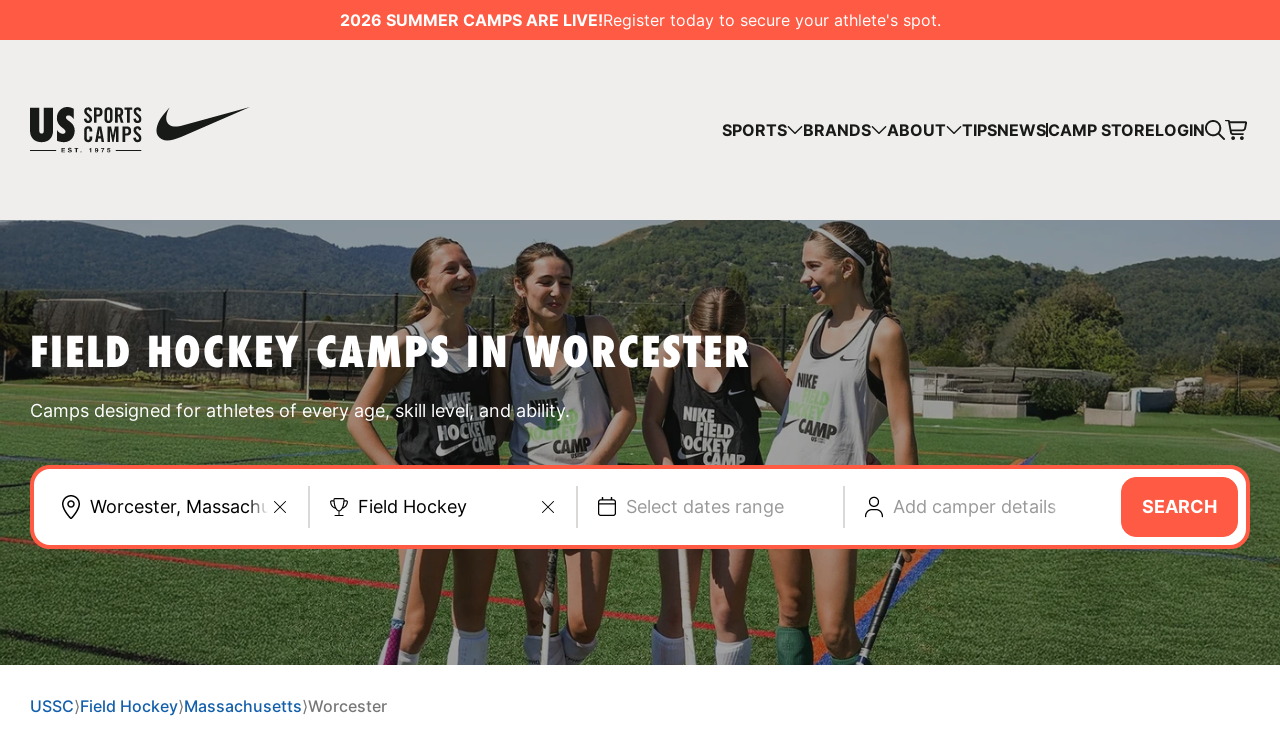

--- FILE ---
content_type: text/html; charset=UTF-8
request_url: https://www.ussportscamps.com/fieldhockey/massachusetts/worcester
body_size: 74600
content:


			

			 
	 	 

	
	  										

			
	
			
    

<!doctype html>
<!--[if lt IE 8]><html class="lt-ie9 lt-ie8 landing" lang="en"><![endif]-->
<!--[if IE 8]><html class="lt-ie9 landing" lang="en"><![endif]-->
<!--[if gt IE 8]><!--><html lang="en"><!--<![endif]-->
<head>
	<meta charset="utf-8">
	<script>window.cdnBaseUrl = 'https://cdn.ussportscamps.com/craftcms';</script>
	<title>Field Hockey Camps in Worcester Massachusetts | NIKE Sports Camps - USSC</title>

	<!-- Optimize Page Hiding Snippet -->
	<!--  <style>.async-hide { opacity: 0 !important} </style>
	  <script>(function(a,s,y,n,c,h,i,d,e){s.className+=' '+y;h.start=1*new Date;
	  h.end=i=function(){s.className=s.className.replace(RegExp(' ?'+y),'')};
	  (a[n]=a[n]||[]).hide=h;setTimeout(function(){i();h.end=null},c);h.timeout=c;
	  })(window,document.documentElement,'async-hide','dataLayer',4000,
	  {'GTM-T8LMVQQ':true});</script> -->
	<!-- end Optimize Page Hiding Snippet -->
	 
	<!-- Analytics-Optimize Snippet -->
	<!--<script>
	  (function(i,s,o,g,r,a,m){i['GoogleAnalyticsObject']=r;i[r]=i[r]||function(){
	  (i[r].q=i[r].q||[]).push(arguments)},i[r].l=1*new Date();a=s.createElement(o),
	  m=s.getElementsByTagName(o)[0];a.async=1;a.src=g;m.parentNode.insertBefore(a,m)
	  })(window,document,'script','https://www.google-analytics.com/analytics.js','ga');
	  ga('create', 'UA-2002711-1', 'auto');
	  ga('require', 'GTM-T8LMVQQ');
	</script>-->
	<!-- end Analytics-Optimize Snippet -->
	 
	<!-- Google Tag Manager -->
	  <script>(function(w,d,s,l,i){w[l]=w[l]||[];w[l].push({'gtm.start':
	  new Date().getTime(),event:'gtm.js'});var f=d.getElementsByTagName(s)[0],
	  j=d.createElement(s),dl=l!='dataLayer'?'&l='+l:'';j.async=true;j.src=
	  'https://www.googletagmanager.com/gtm.js?id='+i+dl;f.parentNode.insertBefore(j,f);
	  })(window,document,'script','dataLayer','GTM-NK5784');</script>
	<!-- end Google Tag Manager -->

	<!-- Matomo Tag Manager -->
	<script>
		var _mtm = window._mtm = window._mtm || [];
		_mtm.push({'mtm.startTime': (new Date().getTime()), 'event': 'mtm.Start'});
		(function() {
		var d=document, g=d.createElement('script'), s=d.getElementsByTagName('script')[0];
		g.async=true; g.src='https://cdn.matomo.cloud/amplect.matomo.cloud/container_GSb1d84E.js'; s.parentNode.insertBefore(g,s);
		})();
	</script>
	<!-- End Matomo Tag Manager -->

	<!-- CookieYes script -->
	<script>
	!function(f, b, e, v, n, t, s) {
		if (f.fbq) return;
		n = f.fbq = function() {
		n.callMethod ? n.callMethod.apply(n, arguments) : n.queue.push(arguments);
		};
		if (!f._fbq) f._fbq = n;
		n.push = n;
		n.loaded = !0;
		n.version = '2.0';
		n.queue = [];
		t = b.createElement(e);
		t.async = !0;
		t.src = v;
		s = b.getElementsByTagName(e)[0];
		s.parentNode.insertBefore(t, s);
	}(window, document, 'script', 'https://connect.facebook.net/en_US/fbevents.js');

	fbq('set', 'autoConfig', false, '955434141651298');
	fbq('consent', 'revoke');
	fbq('init', '955434141651298');
	fbq('track', 'PageView');

	function handleConsent(hasConsent) {
		fbq("consent", hasConsent ? "grant" : "revoke");
	}

	document.addEventListener("cookieyes_consent_update", (eventData) => {
		const data = eventData.detail;
		handleConsent(data.accepted && data.accepted.includes("analytics"));
	});

	document.addEventListener("cookieyes_banner_load", (eventData) => {
		const data = eventData.detail;
		handleConsent(data.categories && data.categories.analytics);
	});
	</script>
	<!-- end CookieYes script -->	
   <!-- Segment -->
    <script>
  !function(){var analytics=window.analytics=window.analytics||[];if(!analytics.initialize)if(analytics.invoked)window.console&&console.error&&console.error("Segment snippet included twice.");else{analytics.invoked=!0;analytics.methods=["trackSubmit","trackClick","trackLink","trackForm","pageview","identify","reset","group","track","ready","alias","debug","page","once","off","on","addSourceMiddleware","addIntegrationMiddleware","setAnonymousId","addDestinationMiddleware"];analytics.factory=function(e){return function(){var t=Array.prototype.slice.call(arguments);t.unshift(e);analytics.push(t);return analytics}};for(var e=0;e<analytics.methods.length;e++){var key=analytics.methods[e];analytics[key]=analytics.factory(key)}analytics.load=function(key,e){var t=document.createElement("script");t.type="text/javascript";t.async=!0;t.src="https://cdn.segment.com/analytics.js/v1/" + key + "/analytics.min.js";var n=document.getElementsByTagName("script")[0];n.parentNode.insertBefore(t,n);analytics._loadOptions=e};analytics._writeKey="qB4BhhvwG1YKZDNrx3kE7L4EgGoWcfIw";analytics.SNIPPET_VERSION="4.13.2";
  analytics.load("qB4BhhvwG1YKZDNrx3kE7L4EgGoWcfIw");
  analytics.page();
  }}();
</script>
    	<!-- end Segmentr -->
			
		<meta name="description" content="At sport camp you will improve your game and have a blast doing it. Take a peek at our site, we have Nike sports camps and many other camps just for you!" />
			<meta name="keywords" content="US Sports Camps, sport camp, sports camps, NIKE, nike camps, Nike Camp, nike sports camps, basketball camp, football camp, soccer camp, softball camp, girls basketball camp, waterpolo camp, ice hockey camp, superskills basketball camp, boys basketball camp, baseball camp, hockey camp, tennis camp, volleyball camp, field hockey camp, golf camp, swim camp, lacrosse camp, running camp, rowing camp, esports camp" />
		<link rel="icon" href="/favicon.png" type="image/x-icon">
    <link rel="shortcut icon" href="/favicon.png" type="image/x-icon">	
	    <link rel="canonical" href="https://www.ussportscamps.com/fieldhockey/massachusetts/worcester" />
		
	<meta name="robots" content="index">

			
	<link rel="stylesheet" href="/themes/v2/css/style.css?=v7.4.30">
	<link rel="stylesheet" href="/themes/v2/css/animations.css?=v7.4.30">
	<link rel="stylesheet" href="/themes/v2/css/cartwidget.min.css?v7.4.30">
	<link rel="stylesheet" href="/themes/v2/dist/css/index.css?v7.4.30">
	
	<style>
		footer {
			background: #222222 !important;
		}
	</style>
	
	<meta name="viewport" content="width=device-width,initial-scale=1,maximum-scale=2.0,maximum-scale=1.0">	
	
	<!--[if lt IE 9]>
	<link rel="stylesheet" href="/themes/v2/css/ie.css">
	<![endif]-->

	
	
			
			
<!-- Start of HubSpot Embed Code -->
<script type="text/javascript" id="hs-script-loader" async defer src="//js.hs-scripts.com/4413393.js"></script>
<!-- End of HubSpot Embed Code -->
 
</head>
<body class=" ">

<!-- Google Tag Manager (noscript) -->
  <noscript><iframe src="https://www.googletagmanager.com/ns.html?id=GTM-NK5784"
  height="0" width="0" style="display:none;visibility:hidden"></iframe></noscript>
<!-- end Google Tag Manager (noscript) -->


<div class="siteWrapper">
			
							<div
  class="rd-announcement-banner"
  style="background-color: #ff5b44;"
>
  <p class="rd-announcement-banner__content">
     <strong
      >2026 SUMMER CAMPS ARE LIVE!</strong
    >
      Register today to secure your athlete&#039;s spot.   </p>
  </div>
				
			
	<header class="rd-header" data-open="true">
  <a href="/" class="rd-header__logo">
  <svg viewBox="0 0 220 46" fill="none" xmlns="http://www.w3.org/2000/svg">
    <g clip-path="url(#clip0_2276_8391)">
      <g clip-path="url(#clip1_2276_8391)">
        <path
          d="M59.2665 3.49504C59.1745 3.27522 59.0603 3.1014 58.9274 2.97529C58.7928 2.84749 58.6479 2.75547 58.4912 2.69923C58.3361 2.643 58.1861 2.61403 58.0447 2.61403C57.6204 2.61403 57.2949 2.74524 57.0683 3.00767C56.8416 3.2701 56.7291 3.6416 56.7291 4.12215C56.7291 4.56181 56.8604 4.96398 57.1228 5.33377C57.3852 5.70185 57.7141 6.06993 58.1112 6.43802C58.5082 6.8061 58.9393 7.1776 59.4063 7.5525C59.8732 7.9274 60.306 8.3415 60.7014 8.79479C61.0967 9.24807 61.4273 9.74738 61.6898 10.2927C61.9522 10.838 62.0834 11.4566 62.0834 12.1519C62.0834 12.7892 61.9812 13.3515 61.775 13.8406C61.5688 14.3297 61.2859 14.7404 60.9246 15.0727C60.5634 15.405 60.1237 15.6572 59.6074 15.8259C59.091 15.9963 58.527 16.0815 57.9186 16.0815C57.3102 16.0815 56.7649 15.9673 56.2827 15.7424C55.8004 15.5174 55.3948 15.2073 55.0608 14.8188C54.7285 14.4285 54.4695 13.9804 54.2855 13.4691C54.1014 12.9596 53.9958 12.4143 53.9668 11.8332L56.4735 11.4719C56.5298 12.2507 56.7002 12.8318 56.9831 13.2135C57.2659 13.5952 57.6204 13.7878 58.0447 13.7878C58.498 13.7878 58.8661 13.6668 59.149 13.4265C59.4318 13.1862 59.5733 12.8386 59.5733 12.3853C59.5733 11.8758 59.4421 11.4225 59.1796 11.0254C58.9172 10.6284 58.5883 10.2467 58.1913 9.87859C57.7942 9.51051 57.3631 9.14242 56.8961 8.77434C56.4292 8.40625 55.9964 8.00238 55.601 7.56443C55.204 7.12477 54.8751 6.63058 54.6127 6.07675C54.3502 5.52462 54.219 4.88048 54.219 4.14431C54.219 2.91224 54.5735 1.96647 55.2807 1.30869C55.9879 0.650907 56.9933 0.320312 58.2969 0.320312C58.8354 0.320312 59.316 0.412334 59.742 0.596376C60.1663 0.780419 60.531 1.03944 60.836 1.37174C61.141 1.70404 61.3881 2.09769 61.579 2.55098C61.7699 3.00426 61.8943 3.50016 61.9505 4.03865L59.4438 4.31472C59.4148 3.98923 59.3551 3.71658 59.2631 3.49675L59.2665 3.49504Z"
          fill="#181A18"
        />
        <path
          d="M63.9697 0.531494H67.7511C69.3802 0.531494 70.5799 0.87913 71.3519 1.5727C72.1238 2.26626 72.509 3.42846 72.509 5.05587C72.509 5.87725 72.4135 6.57422 72.2227 7.1485C72.0318 7.72278 71.7404 8.1897 71.3519 8.55097C70.9616 8.91224 70.4674 9.17467 69.8642 9.33656C69.2627 9.50016 68.5572 9.58025 67.7511 9.58025H66.6043V15.8684H63.9697V0.531494ZM67.6233 7.41434C68.0476 7.41434 68.4055 7.37855 68.6952 7.30869C68.9849 7.23711 69.22 7.11101 69.3956 6.92697C69.5728 6.74293 69.6972 6.49924 69.7671 6.19421C69.8386 5.88917 69.8727 5.51086 69.8727 5.05758C69.8727 4.60429 69.8369 4.22598 69.7671 3.92094C69.6955 3.61591 69.5728 3.37563 69.3956 3.19841C69.2183 3.02118 68.9849 2.89337 68.6952 2.81669C68.4055 2.7383 68.0476 2.69911 67.6233 2.69911H66.6043V7.41434H67.6233Z"
          fill="#181A18"
        />
        <path
          d="M74.7295 2.71968C74.8931 2.23742 75.1402 1.81992 75.4725 1.46717C75.8048 1.11272 76.2223 0.833246 76.725 0.628754C77.2277 0.422558 77.8259 0.320312 78.5194 0.320312C79.213 0.320312 79.8111 0.422558 80.3138 0.628754C80.8166 0.833246 81.2341 1.11442 81.5664 1.46717C81.8987 1.82162 82.1475 2.23913 82.3093 2.71968C82.4712 3.20024 82.553 3.71147 82.553 4.24826V12.1502C82.553 12.6886 82.4712 13.1982 82.3093 13.6787C82.1475 14.1593 81.8987 14.5785 81.5664 14.9312C81.2341 15.2857 80.8166 15.5652 80.3138 15.7697C79.8111 15.9741 79.213 16.0781 78.5194 16.0781C77.8259 16.0781 77.2277 15.9759 76.725 15.7697C76.2223 15.5635 75.8048 15.284 75.4725 14.9312C75.1402 14.5768 74.8914 14.1593 74.7295 13.6787C74.5659 13.1965 74.4858 12.6869 74.4858 12.1502V4.24996C74.4858 3.71147 74.5676 3.20194 74.7295 2.72139V2.71968ZM77.4169 13.372C77.6146 13.6481 77.9826 13.7861 78.5211 13.7861C79.0596 13.7861 79.4277 13.6481 79.6254 13.372C79.8231 13.0959 79.9236 12.6682 79.9236 12.0871V4.31301C79.9236 3.73191 79.8248 3.30419 79.6254 3.02812C79.4277 2.75206 79.0596 2.61403 78.5211 2.61403C77.9826 2.61403 77.6146 2.75206 77.4169 3.02812C77.2192 3.30419 77.1187 3.73191 77.1187 4.31301V12.0871C77.1187 12.6682 77.2175 13.0959 77.4169 13.372Z"
          fill="#181A18"
        />
        <path
          d="M84.9985 15.8684V0.531494H88.6947C90.1671 0.531494 91.2798 0.87913 92.0296 1.5727C92.7794 2.26626 93.156 3.42846 93.156 5.05587C93.156 5.67957 93.1032 6.20954 92.9976 6.6492C92.8919 7.08886 92.7505 7.46035 92.5732 7.76368C92.396 8.06871 92.1983 8.3124 91.9785 8.49644C91.7587 8.68048 91.5355 8.82192 91.3088 8.92076L93.5395 15.8667H90.8623L88.9929 9.51549C88.8225 9.54446 88.6146 9.5615 88.3658 9.56832C88.1187 9.57514 87.8733 9.57854 87.6331 9.57854V15.8667H84.9985V15.8684ZM88.5669 7.41434C88.9214 7.41434 89.2213 7.37855 89.4701 7.30869C89.7189 7.23882 89.92 7.11101 90.075 6.92697C90.2301 6.74293 90.3443 6.49924 90.4142 6.19421C90.484 5.88917 90.5198 5.51086 90.5198 5.05758C90.5198 4.151 90.3716 3.53241 90.0733 3.19841C89.7751 2.86611 89.2724 2.69911 88.5652 2.69911H87.6314V7.41434H88.5652H88.5669Z"
          fill="#181A18"
        />
        <path
          d="M94.4939 2.82521V0.531494H102.225V2.82521H99.676V15.8667H97.0415V2.82521H94.4922H94.4939Z"
          fill="#181A18"
        />
        <path
          d="M108.714 3.49504C108.622 3.27522 108.508 3.1014 108.375 2.97529C108.241 2.84749 108.096 2.75547 107.939 2.69923C107.784 2.643 107.634 2.61403 107.492 2.61403C107.068 2.61403 106.743 2.74524 106.516 3.00767C106.289 3.2701 106.177 3.6416 106.177 4.12215C106.177 4.56181 106.308 4.96398 106.571 5.33377C106.833 5.70185 107.162 6.06993 107.559 6.43802C107.956 6.8061 108.387 7.1776 108.854 7.5525C109.321 7.9274 109.754 8.3415 110.149 8.79479C110.544 9.24807 110.875 9.74738 111.138 10.2927C111.4 10.838 111.531 11.4566 111.531 12.1519C111.531 12.7892 111.429 13.3515 111.223 13.8406C111.017 14.3297 110.734 14.7404 110.372 15.0727C110.011 15.405 109.571 15.6572 109.055 15.8259C108.539 15.9963 107.975 16.0815 107.366 16.0815C106.758 16.0815 106.213 15.9673 105.73 15.7424C105.248 15.5174 104.843 15.2073 104.509 14.8188C104.176 14.4285 103.917 13.9804 103.733 13.4691C103.549 12.9596 103.444 12.4143 103.415 11.8332L105.921 11.4719C105.978 12.2507 106.148 12.8318 106.431 13.2135C106.714 13.5952 107.068 13.7878 107.492 13.7878C107.946 13.7878 108.314 13.6668 108.597 13.4265C108.88 13.1862 109.021 12.8386 109.021 12.3853C109.021 11.8758 108.89 11.4225 108.627 11.0254C108.365 10.6284 108.036 10.2467 107.639 9.87859C107.242 9.51051 106.811 9.14242 106.344 8.77434C105.877 8.40625 105.444 8.00238 105.049 7.56443C104.652 7.12477 104.323 6.63058 104.06 6.07675C103.798 5.52462 103.667 4.88048 103.667 4.14431C103.667 2.91224 104.021 1.96647 104.728 1.30869C105.436 0.650907 106.441 0.320312 107.745 0.320312C108.283 0.320312 108.764 0.412334 109.19 0.596376C109.614 0.780419 109.979 1.03944 110.284 1.37174C110.589 1.70404 110.836 2.09769 111.027 2.55098C111.218 3.00426 111.342 3.50016 111.398 4.03865L108.892 4.31472C108.863 3.98923 108.803 3.71658 108.711 3.49675L108.714 3.49504Z"
          fill="#181A18"
        />
        <path
          d="M59.5532 23.4108C59.5532 22.7513 59.4237 22.2742 59.1664 21.9794C58.9073 21.6846 58.6074 21.538 58.2632 21.538C57.7179 21.538 57.3447 21.6777 57.1436 21.9572C56.9425 22.2367 56.842 22.6712 56.842 23.2591V31.1372C56.842 31.7251 56.9425 32.1596 57.1436 32.4391C57.3447 32.7186 57.7179 32.8583 58.2632 32.8583C58.7506 32.8583 59.088 32.722 59.2754 32.4493C59.4612 32.1767 59.5549 31.7899 59.5549 31.2871V29.4143H62.2235V31.2002C62.2235 31.7455 62.1417 32.2619 61.9764 32.7493C61.8111 33.2366 61.5674 33.661 61.2453 34.0188C60.9233 34.3767 60.5092 34.6613 60.0082 34.8692C59.5055 35.0771 58.9244 35.181 58.2649 35.181C57.5611 35.181 56.9561 35.0771 56.4466 34.8692C55.9371 34.6613 55.5145 34.3784 55.1771 34.0188C54.8397 33.661 54.5891 33.2366 54.4238 32.7493C54.2586 32.2619 54.1768 31.7455 54.1768 31.2002V23.1944C54.1768 22.6491 54.2586 22.1327 54.4238 21.6454C54.5891 21.158 54.8397 20.7337 55.1771 20.3758C55.5145 20.0163 55.9371 19.7334 56.4466 19.5255C56.9561 19.3176 57.5628 19.2136 58.2649 19.2136C58.9244 19.2136 59.5055 19.3278 60.0082 19.5579C60.5109 19.7879 60.9233 20.0963 61.2453 20.4832C61.5674 20.87 61.8128 21.3233 61.9764 21.8396C62.1417 22.356 62.2235 22.9013 62.2235 23.4756V24.6156H59.5549V23.4108H59.5532Z"
          fill="#181A18"
        />
        <path
          d="M65.0847 34.9696L67.9476 19.4299H71.2621L74.1249 34.9696H71.5415L71.0678 31.5256H68.1402L67.6664 34.9696H65.083H65.0847ZM70.681 29.2012L69.6261 22.5297H69.5835L68.5287 29.2012H70.681Z"
          fill="#181A18"
        />
        <path
          d="M88.4154 34.9696H86.091V22.8313H86.0484L83.6388 34.9696H82.3471L79.9358 22.8313H79.8932V34.9696H77.5688V19.4299H81.0776L82.9725 28.5128H83.0151L84.9084 19.4299H88.4171V34.9696H88.4154Z"
          fill="#181A18"
        />
        <path
          d="M92.4814 19.4299H96.3123C97.9618 19.4299 99.1785 19.781 99.9607 20.4848C100.743 21.1886 101.133 22.3644 101.133 24.0139C101.133 24.8455 101.036 25.5527 100.843 26.1338C100.649 26.7149 100.356 27.1887 99.9607 27.5551C99.5654 27.9214 99.0644 28.1856 98.4543 28.3509C97.8442 28.5162 97.1302 28.598 96.3123 28.598H95.1501V34.9679H92.4814V19.4282V19.4299ZM96.1844 26.4031C96.6156 26.4031 96.9769 26.3673 97.2717 26.2957C97.5665 26.2242 97.8033 26.0946 97.9823 25.9089C98.1612 25.7214 98.2873 25.4744 98.3589 25.1659C98.4304 24.8575 98.4662 24.4741 98.4662 24.0139C98.4662 23.5538 98.4304 23.1704 98.3589 22.862C98.2873 22.5535 98.1612 22.3098 97.9823 22.1309C97.8033 21.952 97.5665 21.8225 97.2717 21.7441C96.9769 21.6657 96.6156 21.6265 96.1844 21.6265H95.1518V26.4048H96.1844V26.4031Z"
          fill="#181A18"
        />
        <path
          d="M108.677 22.4327C108.583 22.2094 108.469 22.0339 108.333 21.9044C108.196 21.7749 108.05 21.6812 107.891 21.6249C107.733 21.5687 107.583 21.5397 107.44 21.5397C107.009 21.5397 106.68 21.6727 106.45 21.9385C106.22 22.2043 106.106 22.5809 106.106 23.0683C106.106 23.5131 106.238 23.9221 106.504 24.2953C106.77 24.6685 107.102 25.0416 107.505 25.4148C107.907 25.788 108.345 26.1646 108.817 26.5447C109.29 26.9247 109.728 27.3439 110.129 27.804C110.529 28.2641 110.865 28.7685 111.129 29.3206C111.395 29.8728 111.528 30.5016 111.528 31.2037C111.528 31.8495 111.424 32.4204 111.216 32.9146C111.008 33.4088 110.72 33.8263 110.356 34.1637C109.989 34.5011 109.544 34.755 109.021 34.9271C108.498 35.0992 107.927 35.1861 107.31 35.1861C106.693 35.1861 106.141 35.072 105.654 34.8419C105.167 34.6119 104.754 34.3 104.417 33.9064C104.079 33.511 103.819 33.056 103.631 32.5397C103.444 32.0233 103.336 31.4712 103.309 30.8833L105.848 30.5169C105.906 31.3059 106.078 31.8938 106.365 32.2824C106.651 32.6692 107.01 32.8635 107.44 32.8635C107.898 32.8635 108.271 32.7408 108.559 32.4971C108.846 32.2534 108.991 31.9023 108.991 31.4422C108.991 30.9259 108.858 30.4658 108.592 30.0653C108.326 29.6632 107.992 29.2763 107.591 28.9031C107.189 28.5299 106.751 28.1567 106.279 27.7835C105.806 27.4103 105.368 27.0014 104.967 26.5566C104.565 26.1118 104.231 25.6091 103.967 25.0502C103.701 24.4912 103.568 23.8369 103.568 23.0922C103.568 21.8431 103.926 20.8854 104.643 20.2191C105.361 19.551 106.38 19.2188 107.699 19.2188C108.244 19.2188 108.732 19.3125 109.163 19.4982C109.594 19.684 109.962 19.9464 110.27 20.2838C110.579 20.6212 110.829 21.02 111.024 21.4784C111.218 21.9368 111.342 22.4395 111.4 22.9848L108.861 23.2643C108.832 22.9337 108.771 22.6576 108.679 22.4361L108.677 22.4327Z"
          fill="#181A18"
        />
        <path
          d="M23.0649 23.3358C23.0649 25.2887 22.7872 26.9996 22.2316 28.4719C21.6761 29.9442 20.8956 31.1746 19.8885 32.1664C18.8831 33.1582 17.6732 33.908 16.2622 34.4192C14.8512 34.9304 13.2885 35.1843 11.5776 35.1843C9.86672 35.1843 8.29725 34.9287 6.86921 34.4192C5.44118 33.9097 4.22616 33.1582 3.22074 32.1664C2.21533 31.1746 1.42633 29.9442 0.855457 28.4719C0.284584 26.9996 0 25.2869 0 23.3358V0.630371H9.19019V22.5246C9.19019 24.0259 9.37083 25.0842 9.73039 25.701C10.0917 26.3162 10.7068 26.6247 11.5776 26.6247C12.4484 26.6247 13.05 26.3162 13.3789 25.701C13.7095 25.0859 13.8748 24.0259 13.8748 22.5246V0.630371H23.0649V23.3358Z"
          fill="#181A18"
        />
        <path
          d="M32.8415 26.8037C33.6219 26.8037 34.261 26.5941 34.7569 26.1732C35.2528 25.7523 35.4999 25.2275 35.4999 24.5969C35.4999 23.6955 34.9597 22.8093 33.8776 21.9385L32.3916 20.7678C30.4097 19.2358 28.9902 17.7277 28.1347 16.24C27.2793 14.7524 26.8516 13.0636 26.8516 11.1721C26.8516 9.61111 27.114 8.15411 27.6406 6.80276C28.1654 5.45141 28.8948 4.27218 29.8252 3.26676C30.7556 2.26134 31.8531 1.46553 33.1141 0.879319C34.3751 0.293109 35.7265 0.00170898 37.1682 0.00170898C39.3307 0.00170898 41.5221 0.587918 43.746 1.75863V12.1195C42.9945 10.9778 42.1475 10.0695 41.2001 9.39469C40.2543 8.71816 39.3153 8.38075 38.3849 8.38075C37.6947 8.38075 37.1153 8.58354 36.6501 8.98912C36.1849 9.39469 35.9514 9.88206 35.9514 10.4529C35.9514 11.3544 36.5666 12.2542 37.7987 13.1556L39.2847 14.236C41.2069 15.647 42.5889 17.0819 43.429 18.5389C44.2708 19.9959 44.69 21.7 44.69 23.6512C44.69 25.3331 44.4191 26.8719 43.8789 28.2693C43.3387 29.6666 42.5957 30.8816 41.6482 31.9177C40.7025 32.9538 39.5607 33.7565 38.2247 34.3273C36.8887 34.8982 35.4385 35.1828 33.8776 35.1828C31.7151 35.1828 29.4179 34.7022 26.9845 33.7411V23.1093C28.8164 25.5717 30.7693 26.8037 32.8415 26.8037Z"
          fill="#181A18"
        />
        <path
          d="M111.53 42.8818H85.7656V44.1156H111.53V42.8818Z"
          fill="#181A18"
        />
        <path d="M26.1613 42.8818H0V44.1156H26.1613V42.8818Z" fill="#181A18" />
        <path
          d="M34.9356 40.9036V41.7607H32.4851V42.7542H34.7328V43.5466H32.4851V44.6832H34.9867V45.5404H31.4644V40.9001H34.9339L34.9356 40.9036Z"
          fill="#181A18"
        />
        <path
          d="M41.6037 42.2872H40.6154C40.583 41.8186 40.3103 41.5851 39.7054 41.5851C39.3288 41.5851 38.9965 41.747 38.9965 42.1117C38.9965 42.4491 39.1907 42.5139 40.2319 42.7746C40.9204 42.9501 41.7588 43.1836 41.7588 44.1651C41.7588 45.0427 41.0635 45.6528 39.8281 45.6528C38.8465 45.6528 37.853 45.1842 37.853 44.0339V44.0015H38.8414C38.8414 44.6576 39.3816 44.8587 39.8622 44.8587C40.3427 44.8587 40.7721 44.7019 40.7721 44.281C40.7721 43.9879 40.5455 43.8073 39.9729 43.6641C39.6287 43.5738 39.3305 43.5073 39.0306 43.4102C38.3285 43.1768 38.0098 42.7797 38.0098 42.1884C38.0098 41.2528 38.8942 40.791 39.7446 40.791C40.7381 40.791 41.6037 41.2324 41.6037 42.2855V42.2872Z"
          fill="#181A18"
        />
        <path
          d="M48.2701 40.9036V41.7607H46.8796V45.5421H45.8588V41.7607H44.4683V40.9036H48.2701Z"
          fill="#181A18"
        />
        <path
          d="M51.5115 44.5417V45.5421H50.4907V44.5417H51.5115Z"
          fill="#181A18"
        />
        <path
          d="M61.1992 40.9939V45.5421H60.2772V42.5923H59.1338V41.8971H59.1985C59.9398 41.8971 60.3744 41.5852 60.4664 40.9939H61.2009H61.1992Z"
          fill="#181A18"
        />
        <path
          d="M68.2114 43.2501C68.2114 44.3748 67.7172 45.6358 66.4238 45.6358C65.6314 45.6358 65.052 45.174 64.948 44.3748H65.8256C65.8904 44.7054 66.1375 44.9406 66.4357 44.9406C66.9299 44.9406 67.2417 44.46 67.3065 43.5568L67.2929 43.5432C67.0526 43.8874 66.7339 44.0493 66.267 44.0493C65.6688 44.0493 64.8696 43.6148 64.8696 42.5685C64.8696 41.6653 65.4797 40.9053 66.4681 40.9053C67.6763 40.9053 68.2097 41.8596 68.2097 43.2501H68.2114ZM66.4885 43.3541C66.9759 43.3541 67.223 42.9706 67.223 42.5088C67.223 42.047 66.9367 41.6636 66.4885 41.6636C66.0403 41.6636 65.7932 42.0726 65.7932 42.4952C65.7932 42.9178 66.0148 43.3524 66.4885 43.3524V43.3541Z"
          fill="#181A18"
        />
        <path
          d="M74.1759 40.9939V41.7863C73.2267 42.6315 72.7138 44.2811 72.6882 45.5421H71.6999C71.8038 44.1976 72.3627 42.8906 73.2267 41.8511H71.0693V40.9939H74.1759Z"
          fill="#181A18"
        />
        <path
          d="M80.1468 40.9939V41.7539H78.2689L78.0865 42.7866L78.1002 42.8002C78.3268 42.5736 78.5943 42.4492 78.9897 42.4492C79.8929 42.4492 80.3939 43.1513 80.3939 43.9965C80.3939 44.8997 79.6662 45.6341 78.7239 45.6341C77.7815 45.6341 77.0402 45.1076 77.0146 44.1908H77.9383C77.9843 44.6066 78.2825 44.8724 78.6847 44.8724C79.1533 44.8724 79.4703 44.4702 79.4703 43.9948C79.4703 43.5194 79.1976 43.1428 78.6778 43.1428C78.3524 43.1428 78.1649 43.2603 77.9894 43.5057H77.1578L77.606 40.9905H80.1468V40.9939Z"
          fill="#181A18"
        />
      </g>
      <path
        fill-rule="evenodd"
        clip-rule="evenodd"
        d="M220 0.0367897L151.645 29.8023C145.948 32.2675 141.148 33.5184 137.314 33.5184C133.481 33.5184 129.791 31.9363 127.856 28.8089C125.313 24.7617 126.388 18.2125 130.758 11.3322C133.302 7.32181 136.562 3.64251 139.75 0.14717C139.034 1.36134 132.442 12.6936 139.607 17.9918C141.076 19.0588 143.082 19.5739 145.59 19.5739C148.098 19.5739 149.889 19.2427 152.433 18.5437L220 0V0.0367897Z"
        fill="#181A18"
      />
    </g>
    <defs>
      <clipPath id="clip0_2276_8391">
        <rect width="220" height="45.6528" fill="white" />
      </clipPath>
      <clipPath id="clip1_2276_8391">
        <rect width="111.53" height="45.6528" fill="white" />
      </clipPath>
    </defs>
  </svg>
</a>
  <a href="/search/results" class="rd-header__search-link" aria-label="Search">
    <svg><use xlink:href="#search-icon" /></svg>
  </a>
  <button class="rd-header-nav__link rd-header-nav__link_cart rd-header-nav__link_cart_icon-btn" type="button" role="menuitem" aria-label="View cart" onclick="__CartWidget.showWidget()" tabindex="-1">
    <span class="rd-header-nav__link rd-header-nav__link_cart-count"></span>
    <svg aria-hidden="true"><use xlink:href="#cart-icon"></use></svg>
  </button>
  <button
  class="rd-hamburger rd-header__hamburger"
  type="button"
  aria-expanded="false"
  aria-controls="header-nav"
  aria-label="Open menu"
>
  <span class="rd-hamburger__line"></span>
  <span class="rd-hamburger__line"></span>
  <span class="rd-hamburger__line"></span>
</button>
  
<nav
  class="rd-header-nav rd-header__nav"
  id="header-nav"
  data-open="false"
  aria-label="Main navigation"
>
  <ul class="rd-header-nav__list" role="menubar">
    <li class="rd-header-nav__item" role="none">
      <button
        class="rd-header-nav__link"
        type="button"
        role="menuitem"
        aria-expanded="false"
        aria-controls="sports-dropdown"
        aria-haspopup="true"
      >
        <span>Sports</span>
        <svg aria-hidden="true"><use xlink:href="#arrow-down-icon" /></svg>
      </button>
      <ul
        class="rd-header-nav__dropdown rd-header-nav__dropdown_sport"
        id="sports-dropdown"
        role="menu"
        data-open="false"
        aria-hidden="true"
        aria-label="Sports submenu"
        style="--_rows-desk: 6; --_rows-tab: 8; --_rows-mob: 12;"
      >
                <li
          class="rd-header-nav__dropdown-item rd-header-nav__dropdown-item_sport"
          role="none"
        >
          <a
            href="https://www.ussportscamps.com/baseball"
            class="rd-header-nav__dropdown-link rd-header-nav__dropdown-link_sport"
            role="menuitem"
          >
            <svg aria-hidden="true">
              <use xlink:href="#baseball-icon" />
            </svg>
            <span>Baseball</span>
          </a>
        </li>
                <li
          class="rd-header-nav__dropdown-item rd-header-nav__dropdown-item_sport"
          role="none"
        >
          <a
            href="https://www.ussportscamps.com/basketball"
            class="rd-header-nav__dropdown-link rd-header-nav__dropdown-link_sport"
            role="menuitem"
          >
            <svg aria-hidden="true">
              <use xlink:href="#basketball-icon" />
            </svg>
            <span>Basketball</span>
          </a>
        </li>
                <li
          class="rd-header-nav__dropdown-item rd-header-nav__dropdown-item_sport"
          role="none"
        >
          <a
            href="https://www.ussportscamps.com/cross-country"
            class="rd-header-nav__dropdown-link rd-header-nav__dropdown-link_sport"
            role="menuitem"
          >
            <svg aria-hidden="true">
              <use xlink:href="#cross-country-icon" />
            </svg>
            <span>Cross Country</span>
          </a>
        </li>
                <li
          class="rd-header-nav__dropdown-item rd-header-nav__dropdown-item_sport"
          role="none"
        >
          <a
            href="https://www.ussportscamps.com/dance"
            class="rd-header-nav__dropdown-link rd-header-nav__dropdown-link_sport"
            role="menuitem"
          >
            <svg aria-hidden="true">
              <use xlink:href="#dance-icon" />
            </svg>
            <span>Dance</span>
          </a>
        </li>
                <li
          class="rd-header-nav__dropdown-item rd-header-nav__dropdown-item_sport"
          role="none"
        >
          <a
            href="https://www.ussportscamps.com/fieldhockey"
            class="rd-header-nav__dropdown-link rd-header-nav__dropdown-link_sport"
            role="menuitem"
          >
            <svg aria-hidden="true">
              <use xlink:href="#fieldhockey-icon" />
            </svg>
            <span>Field Hockey</span>
          </a>
        </li>
                <li
          class="rd-header-nav__dropdown-item rd-header-nav__dropdown-item_sport"
          role="none"
        >
          <a
            href="https://www.ussportscamps.com/flag-football"
            class="rd-header-nav__dropdown-link rd-header-nav__dropdown-link_sport"
            role="menuitem"
          >
            <svg aria-hidden="true">
              <use xlink:href="#flag-football-icon" />
            </svg>
            <span>Flag Football</span>
          </a>
        </li>
                <li
          class="rd-header-nav__dropdown-item rd-header-nav__dropdown-item_sport"
          role="none"
        >
          <a
            href="https://www.ussportscamps.com/football"
            class="rd-header-nav__dropdown-link rd-header-nav__dropdown-link_sport"
            role="menuitem"
          >
            <svg aria-hidden="true">
              <use xlink:href="#football-icon" />
            </svg>
            <span>Football</span>
          </a>
        </li>
                <li
          class="rd-header-nav__dropdown-item rd-header-nav__dropdown-item_sport"
          role="none"
        >
          <a
            href="https://www.ussportscamps.com/golf"
            class="rd-header-nav__dropdown-link rd-header-nav__dropdown-link_sport"
            role="menuitem"
          >
            <svg aria-hidden="true">
              <use xlink:href="#golf-icon" />
            </svg>
            <span>Golf</span>
          </a>
        </li>
                <li
          class="rd-header-nav__dropdown-item rd-header-nav__dropdown-item_sport"
          role="none"
        >
          <a
            href="https://www.ussportscamps.com/gymnastics"
            class="rd-header-nav__dropdown-link rd-header-nav__dropdown-link_sport"
            role="menuitem"
          >
            <svg aria-hidden="true">
              <use xlink:href="#gymnastics-icon" />
            </svg>
            <span>Gymnastics</span>
          </a>
        </li>
                <li
          class="rd-header-nav__dropdown-item rd-header-nav__dropdown-item_sport"
          role="none"
        >
          <a
            href="https://www.ussportscamps.com/lacrosse"
            class="rd-header-nav__dropdown-link rd-header-nav__dropdown-link_sport"
            role="menuitem"
          >
            <svg aria-hidden="true">
              <use xlink:href="#lacrosse-icon" />
            </svg>
            <span>Lacrosse</span>
          </a>
        </li>
                <li
          class="rd-header-nav__dropdown-item rd-header-nav__dropdown-item_sport"
          role="none"
        >
          <a
            href="https://www.ussportscamps.com/multisport"
            class="rd-header-nav__dropdown-link rd-header-nav__dropdown-link_sport"
            role="menuitem"
          >
            <svg aria-hidden="true">
              <use xlink:href="#multisport-icon" />
            </svg>
            <span>Multi-sport &amp; Recreation</span>
          </a>
        </li>
                <li
          class="rd-header-nav__dropdown-item rd-header-nav__dropdown-item_sport"
          role="none"
        >
          <a
            href="https://www.ussportscamps.com/pickleball"
            class="rd-header-nav__dropdown-link rd-header-nav__dropdown-link_sport"
            role="menuitem"
          >
            <svg aria-hidden="true">
              <use xlink:href="#pickleball-icon" />
            </svg>
            <span>Pickleball</span>
          </a>
        </li>
                <li
          class="rd-header-nav__dropdown-item rd-header-nav__dropdown-item_sport"
          role="none"
        >
          <a
            href="https://www.ussportscamps.com/rowing"
            class="rd-header-nav__dropdown-link rd-header-nav__dropdown-link_sport"
            role="menuitem"
          >
            <svg aria-hidden="true">
              <use xlink:href="#rowing-icon" />
            </svg>
            <span>Rowing</span>
          </a>
        </li>
                <li
          class="rd-header-nav__dropdown-item rd-header-nav__dropdown-item_sport"
          role="none"
        >
          <a
            href="https://www.ussportscamps.com/rugby"
            class="rd-header-nav__dropdown-link rd-header-nav__dropdown-link_sport"
            role="menuitem"
          >
            <svg aria-hidden="true">
              <use xlink:href="#rugby-icon" />
            </svg>
            <span>Rugby</span>
          </a>
        </li>
                <li
          class="rd-header-nav__dropdown-item rd-header-nav__dropdown-item_sport"
          role="none"
        >
          <a
            href="https://www.ussportscamps.com/soccer"
            class="rd-header-nav__dropdown-link rd-header-nav__dropdown-link_sport"
            role="menuitem"
          >
            <svg aria-hidden="true">
              <use xlink:href="#soccer-icon" />
            </svg>
            <span>Soccer</span>
          </a>
        </li>
                <li
          class="rd-header-nav__dropdown-item rd-header-nav__dropdown-item_sport"
          role="none"
        >
          <a
            href="https://www.ussportscamps.com/softball"
            class="rd-header-nav__dropdown-link rd-header-nav__dropdown-link_sport"
            role="menuitem"
          >
            <svg aria-hidden="true">
              <use xlink:href="#softball-icon" />
            </svg>
            <span>Softball</span>
          </a>
        </li>
                <li
          class="rd-header-nav__dropdown-item rd-header-nav__dropdown-item_sport"
          role="none"
        >
          <a
            href="https://www.ussportscamps.com/sport-performance"
            class="rd-header-nav__dropdown-link rd-header-nav__dropdown-link_sport"
            role="menuitem"
          >
            <svg aria-hidden="true">
              <use xlink:href="#sport-performance-icon" />
            </svg>
            <span>Sport Performance</span>
          </a>
        </li>
                <li
          class="rd-header-nav__dropdown-item rd-header-nav__dropdown-item_sport"
          role="none"
        >
          <a
            href="https://www.ussportscamps.com/swim"
            class="rd-header-nav__dropdown-link rd-header-nav__dropdown-link_sport"
            role="menuitem"
          >
            <svg aria-hidden="true">
              <use xlink:href="#swim-icon" />
            </svg>
            <span>Swim</span>
          </a>
        </li>
                <li
          class="rd-header-nav__dropdown-item rd-header-nav__dropdown-item_sport"
          role="none"
        >
          <a
            href="https://www.ussportscamps.com/tennis"
            class="rd-header-nav__dropdown-link rd-header-nav__dropdown-link_sport"
            role="menuitem"
          >
            <svg aria-hidden="true">
              <use xlink:href="#tennis-icon" />
            </svg>
            <span>Tennis</span>
          </a>
        </li>
                <li
          class="rd-header-nav__dropdown-item rd-header-nav__dropdown-item_sport"
          role="none"
        >
          <a
            href="https://www.ussportscamps.com/track-field"
            class="rd-header-nav__dropdown-link rd-header-nav__dropdown-link_sport"
            role="menuitem"
          >
            <svg aria-hidden="true">
              <use xlink:href="#track-field-icon" />
            </svg>
            <span>Track &amp; Field</span>
          </a>
        </li>
                <li
          class="rd-header-nav__dropdown-item rd-header-nav__dropdown-item_sport"
          role="none"
        >
          <a
            href="https://www.ussportscamps.com/volleyball"
            class="rd-header-nav__dropdown-link rd-header-nav__dropdown-link_sport"
            role="menuitem"
          >
            <svg aria-hidden="true">
              <use xlink:href="#volleyball-icon" />
            </svg>
            <span>Volleyball</span>
          </a>
        </li>
                <li
          class="rd-header-nav__dropdown-item rd-header-nav__dropdown-item_sport"
          role="none"
        >
          <a
            href="https://www.ussportscamps.com/waterpolo"
            class="rd-header-nav__dropdown-link rd-header-nav__dropdown-link_sport"
            role="menuitem"
          >
            <svg aria-hidden="true">
              <use xlink:href="#waterpolo-icon" />
            </svg>
            <span>Water Polo</span>
          </a>
        </li>
                <li
          class="rd-header-nav__dropdown-item rd-header-nav__dropdown-item_sport"
          role="none"
        >
          <a
            href="https://www.ussportscamps.com/wrestling"
            class="rd-header-nav__dropdown-link rd-header-nav__dropdown-link_sport"
            role="menuitem"
          >
            <svg aria-hidden="true">
              <use xlink:href="#wrestling-icon" />
            </svg>
            <span>Wrestling</span>
          </a>
        </li>
              </ul>
    </li>
    <li class="rd-header-nav__item" role="none">
      <button
        class="rd-header-nav__link"
        type="button"
        role="menuitem"
        aria-expanded="false"
        aria-controls="brands-dropdown"
        aria-haspopup="true"
      >
        <span>Brands</span>
        <svg aria-hidden="true"><use xlink:href="#arrow-down-icon" /></svg>
      </button>
      <ul
        class="rd-header-nav__dropdown rd-header-nav__dropdown_brand"
        id="brands-dropdown"
        role="menu"
        data-open="false"
        aria-hidden="true"
        aria-label="Brands submenu"
      >
                 <li
          class="rd-header-nav__dropdown-item rd-header-nav__dropdown-item_brand"
          role="none"
        >
                    <a
            href="https://www.ussportscamps.com/nike-camps"
            class="rd-header-nav__dropdown-link rd-header-nav__dropdown-link_brand"
            role="menuitem"
          >
            <div class="rd-header-nav__dropdown-brand-icon">
              <img
                src="https://cdn.ussportscamps.com/craftcms/media/images/nike-sports-camps_2025-12-26-064245_kesf.webp"
                alt="Nike Sports"
                loading="lazy"
                width="400"
                height="198.5"
              />
            </div>
            <span>Nike Sports</span>
          </a>
                  </li>
                 <li
          class="rd-header-nav__dropdown-item rd-header-nav__dropdown-item_brand"
          role="none"
        >
                    <a
            href="https://www.ussportscamps.com/nike-euro-camps"
            class="rd-header-nav__dropdown-link rd-header-nav__dropdown-link_brand"
            role="menuitem"
          >
            <div class="rd-header-nav__dropdown-brand-icon">
              <img
                src="https://cdn.ussportscamps.com/craftcms/media/images/euro-sports-camps_2025-12-21-205647_jkna.webp"
                alt="Euro Sports"
                loading="lazy"
                width="400"
                height="198.5"
              />
            </div>
            <span>Euro Sports</span>
          </a>
                  </li>
                 <li
          class="rd-header-nav__dropdown-item rd-header-nav__dropdown-item_brand"
          role="none"
        >
                    <a
            href="https://www.ussportscamps.com/nbc-camps"
            class="rd-header-nav__dropdown-link rd-header-nav__dropdown-link_brand"
            role="menuitem"
          >
            <div class="rd-header-nav__dropdown-brand-icon">
              <img
                src="https://cdn.ussportscamps.com/craftcms/media/images/nbc.webp"
                alt="NBC"
                loading="lazy"
                width="400"
                height="198.5"
              />
            </div>
            <span>NBC</span>
          </a>
                  </li>
                 <li
          class="rd-header-nav__dropdown-item rd-header-nav__dropdown-item_brand"
          role="none"
        >
                    <a
            href="https://www.ussportscamps.com/usbsa-camps"
            class="rd-header-nav__dropdown-link rd-header-nav__dropdown-link_brand"
            role="menuitem"
          >
            <div class="rd-header-nav__dropdown-brand-icon">
              <img
                src="https://cdn.ussportscamps.com/craftcms/media/images/USBSA.webp"
                alt="U.S. Baseball Academy"
                loading="lazy"
                width="400"
                height="198.5"
              />
            </div>
            <span>U.S. Baseball Academy</span>
          </a>
                  </li>
                 <li
          class="rd-header-nav__dropdown-item rd-header-nav__dropdown-item_brand"
          role="none"
        >
                    <a
            href="https://kecamps.com"
            class="rd-header-nav__dropdown-link rd-header-nav__dropdown-link_brand"
            role="menuitem"
            target="_blank"
            rel="noopener noreferrer"
          >
            <div class="rd-header-nav__dropdown-brand-icon">
              <img
                src="https://cdn.ussportscamps.com/craftcms/media/images/image-110.webp"
                alt="KE Camps"
                loading="lazy"
                width="128"
                height="140"
              />
            </div>
            <span>KE Camps</span>
          </a>
                  </li>
                 <li
          class="rd-header-nav__dropdown-item rd-header-nav__dropdown-item_brand"
          role="none"
        >
                    <a
            href="https://www.ussportscamps.com/doug-bruno-camps"
            class="rd-header-nav__dropdown-link rd-header-nav__dropdown-link_brand"
            role="menuitem"
          >
            <div class="rd-header-nav__dropdown-brand-icon">
              <img
                src="https://cdn.ussportscamps.com/craftcms/media/images/doug-Bruno.webp"
                alt="Doug Bruno"
                loading="lazy"
                width="400"
                height="198.5"
              />
            </div>
            <span>Doug Bruno</span>
          </a>
                  </li>
                 <li
          class="rd-header-nav__dropdown-item rd-header-nav__dropdown-item_brand"
          role="none"
        >
                    <a
            href="https://www.ussportscamps.com/snow-valley-camps"
            class="rd-header-nav__dropdown-link rd-header-nav__dropdown-link_brand"
            role="menuitem"
          >
            <div class="rd-header-nav__dropdown-brand-icon">
              <img
                src="https://cdn.ussportscamps.com/craftcms/media/images/Snow-valley_2025-12-21-205627_klvb.webp"
                alt="Snow Valley"
                loading="lazy"
                width="400"
                height="198.5"
              />
            </div>
            <span>Snow Valley</span>
          </a>
                  </li>
                 <li
          class="rd-header-nav__dropdown-item rd-header-nav__dropdown-item_brand"
          role="none"
        >
                    <a
            href="https://www.ussportscamps.com/chelsea-camps"
            class="rd-header-nav__dropdown-link rd-header-nav__dropdown-link_brand"
            role="menuitem"
          >
            <div class="rd-header-nav__dropdown-brand-icon">
              <img
                src="https://cdn.ussportscamps.com/craftcms/media/images/Chelsea.webp"
                alt="Chelsea FC"
                loading="lazy"
                width="400"
                height="198.5"
              />
            </div>
            <span>Chelsea FC</span>
          </a>
                  </li>
                 <li
          class="rd-header-nav__dropdown-item rd-header-nav__dropdown-item_brand"
          role="none"
        >
                    <a
            href="https://www.ussportscamps.com/cal-camps"
            class="rd-header-nav__dropdown-link rd-header-nav__dropdown-link_brand"
            role="menuitem"
          >
            <div class="rd-header-nav__dropdown-brand-icon">
              <img
                src="https://cdn.ussportscamps.com/craftcms/media/images/CAL_2025-12-21-210018_kefz.webp"
                alt="CAL"
                loading="lazy"
                width="400"
                height="202"
              />
            </div>
            <span>CAL</span>
          </a>
                  </li>
                 <li
          class="rd-header-nav__dropdown-item rd-header-nav__dropdown-item_brand"
          role="none"
        >
                    <a
            href="https://www.ussportscamps.com/xcelerate-camps"
            class="rd-header-nav__dropdown-link rd-header-nav__dropdown-link_brand"
            role="menuitem"
          >
            <div class="rd-header-nav__dropdown-brand-icon">
              <img
                src="https://cdn.ussportscamps.com/craftcms/media/images/XCelerate.webp"
                alt="Xcelerate"
                loading="lazy"
                width="400"
                height="198.5"
              />
            </div>
            <span>Xcelerate</span>
          </a>
                  </li>
                 <li
          class="rd-header-nav__dropdown-item rd-header-nav__dropdown-item_brand"
          role="none"
        >
                    <a
            href="https://www.ussportscamps.com/bill-pilat-camps"
            class="rd-header-nav__dropdown-link rd-header-nav__dropdown-link_brand"
            role="menuitem"
          >
            <div class="rd-header-nav__dropdown-brand-icon">
              <img
                src="https://cdn.ussportscamps.com/craftcms/media/images/Bill-Pilats_2025-12-21-205918_indr.webp"
                alt="Bill Pilat’s Goalie School"
                loading="lazy"
                width="400"
                height="198.5"
              />
            </div>
            <span>Bill Pilat’s Goalie School</span>
          </a>
                  </li>
                 <li
          class="rd-header-nav__dropdown-item rd-header-nav__dropdown-item_brand"
          role="none"
        >
                    <a
            href="https://www.ussportscamps.com/behn-basketball-camps"
            class="rd-header-nav__dropdown-link rd-header-nav__dropdown-link_brand"
            role="menuitem"
          >
            <div class="rd-header-nav__dropdown-brand-icon">
              <img
                src="https://cdn.ussportscamps.com/craftcms/media/images/Behn.webp"
                alt="BEHN"
                loading="lazy"
                width="400"
                height="198.5"
              />
            </div>
            <span>BEHN</span>
          </a>
                  </li>
              </ul>
    </li>
    <li class="rd-header-nav__item rd-header-nav__item_about" role="none">
      <button
        class="rd-header-nav__link"
        type="button"
        role="menuitem"
        aria-expanded="false"
        aria-controls="about-dropdown"
        aria-haspopup="true"
      >
        <span>About</span>
        <svg aria-hidden="true"><use xlink:href="#arrow-down-icon" /></svg>
      </button>
      <ul
        class="rd-header-nav__dropdown rd-header-nav__dropdown_about"
        id="about-dropdown"
        role="menu"
        data-open="false"
        aria-hidden="true"
        aria-label="About submenu"
      >
        <li class="rd-header-nav__dropdown-item" role="none">
          <a
            class="rd-header-nav__dropdown-link"
            href="/partners"
            role="menuitem"
          >
            <span>Our Partners</span>
          </a>
        </li>
        <li class="rd-header-nav__dropdown-item" role="none">
          <a
            class="rd-header-nav__dropdown-link"
            href="/company-policies"
            role="menuitem"
          >
            <span>Company Policies</span>
          </a>
        </li>
        <li class="rd-header-nav__dropdown-item" role="none">
          <a class="rd-header-nav__dropdown-link" href="/faq" role="menuitem">
            <span>Questions & Answers</span>
          </a>
        </li>
        <li class="rd-header-nav__dropdown-item" role="none">
          <a
            class="rd-header-nav__dropdown-link"
            href="https://www.playwithoutlimits.org/"
            role="menuitem"
          >
            <span>USSC Gives Back</span>
          </a>
        </li>
        <li class="rd-header-nav__dropdown-item" role="none">
          <a
            class="rd-header-nav__dropdown-link"
            href="/careers"
            role="menuitem"
          >
            <span>USSC Careers</span>
          </a>
        </li>
        <li class="rd-header-nav__dropdown-item" role="none">
          <a
            class="rd-header-nav__dropdown-link"
            href="/contact"
            role="menuitem"
          >
            <span>Contact USSC</span>
          </a>
        </li>
        <li class="rd-header-nav__dropdown-item" role="none">
          <a
            class="rd-header-nav__dropdown-link"
            href="/health-and-release-faq"
            role="menuitem"
          >
            <span>Health & Release FAQ</span>
          </a>
        </li>
      </ul>
    </li>
    <li class="rd-header-nav__item" role="none">
      <a class="rd-header-nav__link" href="/tips" role="menuitem"
        ><span>Tips</span></a
      >
    </li>
    <li class="rd-header-nav__item" role="none">
      <a class="rd-header-nav__link" href="/news" role="menuitem"
        ><span>News</span></a
      >
    </li>
    <li
      class="rd-header-nav__separator"
      role="separator"
      aria-hidden="true"
    ></li>
        <li class="rd-header-nav__item" role="none">
      <a
        class="rd-header-nav__link"
        href="https://shop.ussportscamps.com"
        role="menuitem"
        target="_blank"
        rel="noopener noreferrer"
      >
        <span>Camp Store</span>
      </a>
    </li>
        <li class="rd-header-nav__item" role="none">
      <a class="rd-header-nav__link" href="https://secure.ussportscamps.com/login" role="menuitem">
        <span>Login</span>
      </a>
    </li>
    <li class="rd-header-nav__item rd-header-nav__item_search" role="none">
      <a
        class="rd-header-nav__link rd-header-nav__link_search"
        href="/search/results"
        role="menuitem"
        aria-label="Search"
      >
        <svg aria-hidden="true"><use xlink:href="#search-icon" /></svg>
      </a>
    </li>
        <li class="rd-header-nav__item" role="none">
      <button
        class="rd-header-nav__link rd-header-nav__link_cart rd-header-nav__link_cart_icon-btn"
        type="button"
        role="menuitem"
        aria-label="View cart"
        onclick="__CartWidget.showWidget()"
      >
        <span class="rd-header-nav__link rd-header-nav__link_cart-count"></span>
        <svg aria-hidden="true"><use xlink:href="#cart-icon" /></svg>
      </button>
      <button
        class="rd-header-nav__link rd-header-nav__link_cart rd-header-nav__link_cart_link-btn"
        type="button"
        role="menuitem"
        aria-label="View cart"
        onclick="__CartWidget.showWidget()"
      >
        <span class="rd-header-nav__link rd-header-nav__link_cart-count"></span>
        <span>View Cart</span>
      </button>
    </li>
      </ul>
</nav>
</header>
	<main>
		<div class="mainContentWrapper">	
		                
    
  <!-- content starts here -->
     

<section class="rd-search-hero ">
    <img 
    src="https://cdn.ussportscamps.com/craftcms/media/images/_responsive768/hero-fieldhockey.webp" 
    srcset="https://cdn.ussportscamps.com/craftcms/media/images/_responsive768/hero-fieldhockey.webp 768w,
            https://cdn.ussportscamps.com/craftcms/media/images/_responsive1400/hero-fieldhockey.webp 1400w,
            https://cdn.ussportscamps.com/craftcms/media/images/_responsive1920/hero-fieldhockey.webp 1920w"
    sizes="100vw"
    alt="Hero fieldhockey" 
    class="rd-search-hero__image"
    fetchpriority="high"
    loading="eager"
  >
    <div class="rd-search-hero__overlay"></div>
    <h1
    class="rd-search-hero__title heading-h2 capsize"
  >
    Field Hockey camps in Worcester
  </h1>
  <p
    class="rd-search-hero__subtitle body-m capsize"
  >
    Camps designed for athletes of every age, skill level, and ability.
  </p>
    <div class="rd-search-hero__search-form">
    


                                                                                                                                                                                        
<div class="rd-search-form">
  <div class="rd-search-form__wrapper">
    <div class="rd-search-form__input-wrapper">
      <svg class="rd-search-form__icon" xmlns="http://www.w3.org/2000/svg" width="18" height="24" viewBox="0 0 18 24" fill="none">
        <g clip-path="url(#clip0_3843_3373)">
          <path d="M1.5 8.84063C1.5 4.80938 4.83281 1.5 9 1.5C13.1672 1.5 16.5 4.80938 16.5 8.84063C16.5 11.1984 15.2859 13.9688 13.6219 16.6031C12.0281 19.125 10.1531 21.3141 9 22.575C7.84688 21.3141 5.97188 19.1203 4.37813 16.6031C2.71406 13.9688 1.5 11.1984 1.5 8.84063ZM9 0C4.03125 0 0 3.95625 0 8.84063C0 14.4328 5.63437 21.1359 7.9875 23.6906C8.54062 24.2906 9.45938 24.2906 10.0125 23.6906C12.3656 21.1359 18 14.4328 18 8.84063C18 3.95625 13.9688 0 9 0ZM11.25 9C11.25 9.59674 11.0129 10.169 10.591 10.591C10.169 11.0129 9.59674 11.25 9 11.25C8.40326 11.25 7.83097 11.0129 7.40901 10.591C6.98705 10.169 6.75 9.59674 6.75 9C6.75 8.40326 6.98705 7.83097 7.40901 7.40901C7.83097 6.98705 8.40326 6.75 9 6.75C9.59674 6.75 10.169 6.98705 10.591 7.40901C11.0129 7.83097 11.25 8.40326 11.25 9ZM9 5.25C8.00544 5.25 7.05161 5.64509 6.34835 6.34835C5.64509 7.05161 5.25 8.00544 5.25 9C5.25 9.99456 5.64509 10.9484 6.34835 11.6517C7.05161 12.3549 8.00544 12.75 9 12.75C9.99456 12.75 10.9484 12.3549 11.6517 11.6517C12.3549 10.9484 12.75 9.99456 12.75 9C12.75 8.00544 12.3549 7.05161 11.6517 6.34835C10.9484 5.64509 9.99456 5.25 9 5.25Z" fill="black"/>
        </g>
        <defs>
          <clipPath id="clip0_3843_3373">
            <rect width="18" height="24" fill="white"/>
          </clipPath>
        </defs>
      </svg>
      <div class="rd-search-form__placeholder body-m">
        Enter zip or city
      </div>
      <input 
        type="text" 
        id="zip-search"
        value="Worcester, Massachusetts"
        class="rd-search-form__input body-m"
        autocomplete="off"
        autocorrect="off"
        autocapitalize="off"
        spellcheck="false"
        required
      />
      <button type="button" class="rd-search-form__clear-btn" data-clear="location" aria-label="Clear location">
        <svg xmlns="http://www.w3.org/2000/svg" width="16" height="16" viewBox="0 0 16 16" fill="none">
          <path d="M13.8662 2.85349C14.06 2.65974 14.06 2.34099 13.8662 2.14724C13.6725 1.95349 13.3537 1.95349 13.16 2.14724L8.01309 7.29411L2.86621 2.14724C2.67246 1.95349 2.35371 1.95349 2.15996 2.14724C1.96621 2.34099 1.96621 2.65974 2.15996 2.85349L7.30684 8.00036L2.15996 13.1472C1.96621 13.341 1.96621 13.6597 2.15996 13.8535C2.35371 14.0472 2.67246 14.0472 2.86621 13.8535L8.01309 8.70661L13.16 13.8535C13.3537 14.0472 13.6725 14.0472 13.8662 13.8535C14.06 13.6597 14.06 13.341 13.8662 13.1472L8.71934 8.00036L13.8662 2.85349Z" fill="black"/>
        </svg>
      </button>
      
      <!-- Mobile Location Modal -->
      <div class="rd-search-modal rd-search-modal--location">
        <div class="rd-search-modal__header">
          <p class="rd-search-modal__title heading-h5 font-regular capsize">Enter zip or city</p>
          <button class="rd-search-modal__close">
            <svg xmlns="http://www.w3.org/2000/svg" width="20" height="20" viewBox="0 0 20 20" fill="none">
              <path d="M3.00098 3.0083L16.9927 17.0001" stroke="black" stroke-width="1.5" stroke-linecap="round"/>
              <path d="M16.9922 3L3.00043 16.9918" stroke="black" stroke-width="1.5" stroke-linecap="round"/>
            </svg>
          </button>
        </div>
        <div class="rd-search-modal__content">
          <div class="rd-search-modal__body">
            <div class="rd-search-form__input-wrapper rd-search-form__input-wrapper--modal">
              <svg class="rd-search-form__icon" xmlns="http://www.w3.org/2000/svg" width="18" height="24" viewBox="0 0 18 24" fill="none">
                <g clip-path="url(#clip0_3843_3373)">
                  <path d="M1.5 8.84063C1.5 4.80938 4.83281 1.5 9 1.5C13.1672 1.5 16.5 4.80938 16.5 8.84063C16.5 11.1984 15.2859 13.9688 13.6219 16.6031C12.0281 19.125 10.1531 21.3141 9 22.575C7.84688 21.3141 5.97188 19.1203 4.37813 16.6031C2.71406 13.9688 1.5 11.1984 1.5 8.84063ZM9 0C4.03125 0 0 3.95625 0 8.84063C0 14.4328 5.63437 21.1359 7.9875 23.6906C8.54062 24.2906 9.45938 24.2906 10.0125 23.6906C12.3656 21.1359 18 14.4328 18 8.84063C18 3.95625 13.9688 0 9 0ZM11.25 9C11.25 9.59674 11.0129 10.169 10.591 10.591C10.169 11.0129 9.59674 11.25 9 11.25C8.40326 11.25 7.83097 11.0129 7.40901 10.591C6.98705 10.169 6.75 9.59674 6.75 9C6.75 8.40326 6.98705 7.83097 7.40901 7.40901C7.83097 6.98705 8.40326 6.75 9 6.75C9.59674 6.75 10.169 6.98705 10.591 7.40901C11.0129 7.83097 11.25 8.40326 11.25 9ZM9 5.25C8.00544 5.25 7.05161 5.64509 6.34835 6.34835C5.64509 7.05161 5.25 8.00544 5.25 9C5.25 9.99456 5.64509 10.9484 6.34835 11.6517C7.05161 12.3549 8.00544 12.75 9 12.75C9.99456 12.75 10.9484 12.3549 11.6517 11.6517C12.3549 10.9484 12.75 9.99456 12.75 9C12.75 8.00544 12.3549 7.05161 11.6517 6.34835C10.9484 5.64509 9.99456 5.25 9 5.25Z" fill="black"/>
                </g>
                <defs>
                  <clipPath id="clip0_3843_3373">
                    <rect width="18" height="24" fill="white"/>
                  </clipPath>
                </defs>
              </svg>
              
              <input 
                type="text" 
                id="mobile-search-field" 
                class="rd-search-form__input body-m"
                autocomplete="off"
                autocorrect="off"
                autocapitalize="off"
                spellcheck="false"
                required
              />
            </div>
          </div>
          <div class="rd-search-modal__footer">
            <button class="rd-search-modal__done btn btn_small btn_secondary body-s font-bold capsize">Done</button>
          </div>
        </div>
      </div>
    </div>
    <div class="rd-search-form__input-wrapper open-window-choise open-window-choise-sports">
      <svg class="rd-search-form__icon" xmlns="http://www.w3.org/2000/svg" width="24" height="24" viewBox="0 0 24 24" fill="none">
        <g clip-path="url(#clip0_3861_4596)">
          <path d="M6.75943 1.5H17.2594C17.6813 1.5 17.9813 1.84219 17.9672 2.20312C17.6766 9.88594 15.8626 13.4156 14.4001 15.0234C13.6735 15.825 12.9985 16.1859 12.5579 16.35C12.3329 16.4344 12.1594 16.4719 12.061 16.4906C12.0376 16.4953 12.0188 16.4953 12.0047 16.5C11.9907 16.5 11.9719 16.4953 11.9485 16.4906C11.8501 16.4766 11.6766 16.4391 11.4516 16.35C11.011 16.1859 10.336 15.8203 9.60943 15.0234C8.14693 13.4203 6.33755 9.88594 6.04224 2.20312C6.02818 1.8375 6.33286 1.5 6.75005 1.5H6.75943ZM17.2594 0H6.75943C5.51724 0 4.50474 1.02188 4.55161 2.25938C4.56099 2.50781 4.57036 2.75625 4.58443 3H2.25943C1.03599 3 -0.0421361 4.00781 0.0797389 5.32031C0.365676 8.40469 1.50005 10.5469 2.99068 12.0187C4.34536 13.3594 5.95786 14.0953 7.37818 14.5031C8.77974 16.8188 10.3547 17.6016 11.2641 17.8688V22.5047H6.76411C6.35161 22.5047 6.01411 22.8422 6.01411 23.2547C6.01411 23.6672 6.35161 24.0047 6.76411 24.0047H17.2641C17.6766 24.0047 18.0141 23.6672 18.0141 23.2547C18.0141 22.8422 17.6766 22.5047 17.2641 22.5047H12.7641V17.8688C13.6922 17.5969 15.3188 16.7859 16.7485 14.3391C18.2016 13.8797 19.7813 13.1016 21.1032 11.775C22.5563 10.3172 23.6532 8.24063 23.9438 5.325C24.0751 4.00781 22.9922 3 21.7688 3H19.4438C19.4579 2.75625 19.4672 2.5125 19.4766 2.25938C19.5235 1.01719 18.511 0 17.2688 0L17.2594 0ZM19.3313 4.5H21.7594C22.1954 4.5 22.4766 4.84219 22.4391 5.175C22.1813 7.7625 21.2297 9.51094 20.0297 10.7109C19.3219 11.4187 18.5157 11.9531 17.6907 12.3516C18.4407 10.4484 19.0454 7.90312 19.3313 4.5ZM6.40786 12.5531C5.58286 12.1781 4.76724 11.6625 4.04068 10.95C2.82193 9.75 1.82818 7.94063 1.57036 5.17969C1.53755 4.84219 1.82349 4.5 2.25474 4.5H4.68755C4.98286 8.025 5.62505 10.6312 6.40786 12.5531Z" fill="black"/>
        </g>
        <defs>
          <clipPath id="clip0_3861_4596">
            <rect width="24" height="24" fill="white"/>
          </clipPath>
        </defs>
      </svg>
      <div class="rd-search-form__choise-wrapper body-m">
                  <span class="rd-search-form__choise-text rd-search-form__choise-text--has-value">Field Hockey</span>
                <button type="button" class="rd-search-form__choise-icon-btn" data-clear="sportSlug" aria-label="Clear sports">
          <svg class="rd-search-form__clear-icon" xmlns="http://www.w3.org/2000/svg" width="16" height="16" viewBox="0 0 16 16" fill="none">
            <path d="M13.8662 2.85349C14.06 2.65974 14.06 2.34099 13.8662 2.14724C13.6725 1.95349 13.3537 1.95349 13.16 2.14724L8.01309 7.29411L2.86621 2.14724C2.67246 1.95349 2.35371 1.95349 2.15996 2.14724C1.96621 2.34099 1.96621 2.65974 2.15996 2.85349L7.30684 8.00036L2.15996 13.1472C1.96621 13.341 1.96621 13.6597 2.15996 13.8535C2.35371 14.0472 2.67246 14.0472 2.86621 13.8535L8.01309 8.70661L13.16 13.8535C13.3537 14.0472 13.6725 14.0472 13.8662 13.8535C14.06 13.6597 14.06 13.341 13.8662 13.1472L8.71934 8.00036L13.8662 2.85349Z" fill="black"/>
          </svg>
        </button>
      </div>
      
      <!-- Sports Modal -->
      <div class="rd-search-modal rd-search-modal--sports">
        <div class="rd-search-modal__header">
          <p class="rd-search-modal__title heading-h5 font-regular capsize">Select Sports</p>
          <button class="rd-search-modal__close">
            <svg xmlns="http://www.w3.org/2000/svg" width="20" height="20" viewBox="0 0 20 20" fill="none">
              <path d="M3.00098 3.0083L16.9927 17.0001" stroke="black" stroke-width="1.5" stroke-linecap="round"/>
              <path d="M16.9922 3L3.00043 16.9918" stroke="black" stroke-width="1.5" stroke-linecap="round"/>
            </svg>
          </button>
        </div>
        
        <div class="rd-search-modal__content">
          <div class="rd-search-modal__search-wrapper">
            <svg xmlns="http://www.w3.org/2000/svg" width="20" height="20" viewBox="0 0 20 20" fill="none">
              <path d="M15.0015 8.12579C15.0015 7.22287 14.8236 6.32878 14.4781 5.49459C14.1326 4.66039 13.6261 3.90242 12.9876 3.26396C12.3492 2.62549 11.5912 2.11904 10.757 1.7735C9.9228 1.42797 9.02872 1.25012 8.12579 1.25012C7.22287 1.25012 6.32878 1.42797 5.49459 1.7735C4.66039 2.11904 3.90242 2.62549 3.26396 3.26396C2.62549 3.90242 2.11904 4.66039 1.7735 5.49459C1.42797 6.32878 1.25012 7.22287 1.25012 8.12579C1.25012 9.02872 1.42797 9.9228 1.7735 10.757C2.11904 11.5912 2.62549 12.3492 3.26396 12.9876C3.90242 13.6261 4.66039 14.1326 5.49459 14.4781C6.32878 14.8236 7.22287 15.0015 8.12579 15.0015C9.02872 15.0015 9.9228 14.8236 10.757 14.4781C11.5912 14.1326 12.3492 13.6261 12.9876 12.9876C13.6261 12.3492 14.1326 11.5912 14.4781 10.757C14.8236 9.9228 15.0015 9.02872 15.0015 8.12579ZM13.4115 14.2983C11.9934 15.5171 10.1455 16.2516 8.12579 16.2516C3.63707 16.2516 0 12.6145 0 8.12579C0 3.63707 3.63707 0 8.12579 0C12.6145 0 16.2516 3.63707 16.2516 8.12579C16.2516 10.1455 15.5171 11.9934 14.2983 13.4115L19.8183 18.9354C20.0606 19.1777 20.0606 19.5761 19.8183 19.8183C19.5761 20.0606 19.1777 20.0606 18.9354 19.8183L13.4115 14.2983Z" fill="black"/>
            </svg>
            <input type="text" class="rd-search-modal__search-input body-m" placeholder="Search" id="sports-search" autocomplete="off" autocorrect="off" autocapitalize="off" spellcheck="false">
          </div>
                                                                      <div class="rd-search-modal__sports-list">
                          <div class="rd-search-modal__sports-col">
                                  <div class="rd-search-modal__sport-item body-s font-medium capsize " data-sport-slug="baseball">Baseball</div>
                                  <div class="rd-search-modal__sport-item body-s font-medium capsize " data-sport-slug="basketball">Basketball</div>
                                  <div class="rd-search-modal__sport-item body-s font-medium capsize " data-sport-slug="cross-country">Cross Country</div>
                                  <div class="rd-search-modal__sport-item body-s font-medium capsize " data-sport-slug="dance">Dance</div>
                                  <div class="rd-search-modal__sport-item body-s font-medium capsize rd-search-modal__sport-item--selected" data-sport-slug="fieldhockey">Field Hockey</div>
                                  <div class="rd-search-modal__sport-item body-s font-medium capsize " data-sport-slug="flag-football">Flag Football</div>
                              </div>
                          <div class="rd-search-modal__sports-col">
                                  <div class="rd-search-modal__sport-item body-s font-medium capsize " data-sport-slug="football">Football</div>
                                  <div class="rd-search-modal__sport-item body-s font-medium capsize " data-sport-slug="golf">Golf</div>
                                  <div class="rd-search-modal__sport-item body-s font-medium capsize " data-sport-slug="gymnastics">Gymnastics</div>
                                  <div class="rd-search-modal__sport-item body-s font-medium capsize " data-sport-slug="lacrosse">Lacrosse</div>
                                  <div class="rd-search-modal__sport-item body-s font-medium capsize " data-sport-slug="multisport">Multi-sport &amp; Recreation</div>
                                  <div class="rd-search-modal__sport-item body-s font-medium capsize " data-sport-slug="pickleball">Pickleball</div>
                              </div>
                          <div class="rd-search-modal__sports-col">
                                  <div class="rd-search-modal__sport-item body-s font-medium capsize " data-sport-slug="rowing">Rowing</div>
                                  <div class="rd-search-modal__sport-item body-s font-medium capsize " data-sport-slug="rugby">Rugby</div>
                                  <div class="rd-search-modal__sport-item body-s font-medium capsize " data-sport-slug="soccer">Soccer</div>
                                  <div class="rd-search-modal__sport-item body-s font-medium capsize " data-sport-slug="softball">Softball</div>
                                  <div class="rd-search-modal__sport-item body-s font-medium capsize " data-sport-slug="sport-performance">Sport Performance</div>
                                  <div class="rd-search-modal__sport-item body-s font-medium capsize " data-sport-slug="swim">Swim</div>
                              </div>
                          <div class="rd-search-modal__sports-col">
                                  <div class="rd-search-modal__sport-item body-s font-medium capsize " data-sport-slug="tennis">Tennis</div>
                                  <div class="rd-search-modal__sport-item body-s font-medium capsize " data-sport-slug="track-field">Track &amp; Field</div>
                                  <div class="rd-search-modal__sport-item body-s font-medium capsize " data-sport-slug="volleyball">Volleyball</div>
                                  <div class="rd-search-modal__sport-item body-s font-medium capsize " data-sport-slug="waterpolo">Water Polo</div>
                                  <div class="rd-search-modal__sport-item body-s font-medium capsize " data-sport-slug="wrestling">Wrestling</div>
                              </div>
                      </div>
          <div class="rd-search-modal__footer">
            <button class="rd-search-modal__done btn btn_small btn_secondary body-s font-bold capsize">Done</button>
          </div>
        </div>
      </div>
    </div>

    <div class="rd-search-form__input-wrapper open-window-choise open-window-choise-dates">
      <svg class="rd-search-form__icon" xmlns="http://www.w3.org/2000/svg" width="21" height="24" viewBox="0 0 21 24" fill="none">
        <g clip-path="url(#clip0_3861_4612)">
          <path d="M5.25 0C5.6625 0 6 0.3375 6 0.75V3H15V0.75C15 0.3375 15.3375 0 15.75 0C16.1625 0 16.5 0.3375 16.5 0.75V3H18C19.6547 3 21 4.34531 21 6V19.5C21 21.1547 19.6547 22.5 18 22.5H3C1.34531 22.5 0 21.1547 0 19.5V6C0 4.34531 1.34531 3 3 3H4.5V0.75C4.5 0.3375 4.8375 0 5.25 0ZM18 4.5H3C2.17031 4.5 1.5 5.17031 1.5 6V7.5H19.5V6C19.5 5.17031 18.8297 4.5 18 4.5ZM19.5 9H1.5V19.5C1.5 20.3297 2.17031 21 3 21H18C18.8297 21 19.5 20.3297 19.5 19.5V9Z" fill="black"/>
        </g>
        <defs>
          <clipPath id="clip0_3861_4612">
            <rect width="21" height="24" fill="white"/>
          </clipPath>
        </defs>
      </svg>
      <div class="rd-search-form__choise-wrapper body-m">
        <span class="rd-search-form__choise-text">Select dates range</span>
        <button type="button" class="rd-search-form__choise-icon-btn" data-clear="dates" aria-label="Clear dates">
          <svg class="rd-search-form__clear-icon" xmlns="http://www.w3.org/2000/svg" width="16" height="16" viewBox="0 0 16 16" fill="none">
            <path d="M13.8662 2.85349C14.06 2.65974 14.06 2.34099 13.8662 2.14724C13.6725 1.95349 13.3537 1.95349 13.16 2.14724L8.01309 7.29411L2.86621 2.14724C2.67246 1.95349 2.35371 1.95349 2.15996 2.14724C1.96621 2.34099 1.96621 2.65974 2.15996 2.85349L7.30684 8.00036L2.15996 13.1472C1.96621 13.341 1.96621 13.6597 2.15996 13.8535C2.35371 14.0472 2.67246 14.0472 2.86621 13.8535L8.01309 8.70661L13.16 13.8535C13.3537 14.0472 13.6725 14.0472 13.8662 13.8535C14.06 13.6597 14.06 13.341 13.8662 13.1472L8.71934 8.00036L13.8662 2.85349Z" fill="black"/>
          </svg>
        </button>
      </div>
      
      <!-- Dates Modal -->
      <div class="rd-search-modal rd-search-modal--dates">
        <div class="rd-search-modal__header">
          <p class="rd-search-modal__title heading-h5 font-regular capsize">Select Dates Range</p>
          <button class="rd-search-modal__close">
            <svg xmlns="http://www.w3.org/2000/svg" width="20" height="20" viewBox="0 0 20 20" fill="none">
              <path d="M3.00098 3.0083L16.9927 17.0001" stroke="black" stroke-width="1.5" stroke-linecap="round"/>
              <path d="M16.9922 3L3.00043 16.9918" stroke="black" stroke-width="1.5" stroke-linecap="round"/>
            </svg>
          </button>
        </div>
        <div class="rd-search-modal__content">
          <div class="rd-search-modal__tabs">
            <button class="rd-search-modal__tab rd-search-modal__tab--active body-s font-medium capsize" data-tab="seasons">Seasons</button>
            <button class="rd-search-modal__tab body-s font-medium capsize" data-tab="months">Months</button>
            <button class="rd-search-modal__tab body-s font-medium capsize" data-tab="dates">Dates</button>
          </div>
          
          <div class="rd-search-modal__body">
            <!-- Seasons Tab -->
            <div class="rd-search-modal__tab-content rd-search-modal__tab-content--active" data-tab-content="seasons">
              <div class="rd-search-modal__seasons-grid" id="seasons-grid">
                <!-- Seasons will be generated by JS -->
              </div>
            </div>
            
            <!-- Months Tab -->
            <div class="rd-search-modal__tab-content" data-tab-content="months">
              <div class="rd-search-modal__months-slider">
                <button class="rd-search-modal__slider-arrow rd-search-modal__slider-arrow--prev" id="months-prev">
                  <svg xmlns="http://www.w3.org/2000/svg" width="32" height="32" viewBox="0 0 32 32" fill="none">
                    <path d="M16.0003 29.3333C23.3643 29.3333 29.3337 23.364 29.3337 16C29.3337 8.63596 23.3643 2.66663 16.0003 2.66663C8.63633 2.66663 2.66699 8.63596 2.66699 16C2.66699 23.364 8.63633 29.3333 16.0003 29.3333Z" fill="white" stroke="#DBD9D7" stroke-linecap="round" stroke-linejoin="round"/>
                    <path d="M14.667 11.3334L19.3337 16L14.667 20.6667" stroke="#222222" stroke-width="2" stroke-linecap="round" stroke-linejoin="round"/>
                  </svg>
                </button>
                <div class="rd-search-modal__months-grid" id="months-grid">
                  <!-- Months will be generated by JS -->
                </div>
                <button class="rd-search-modal__slider-arrow rd-search-modal__slider-arrow--next" id="months-next">
                  <svg xmlns="http://www.w3.org/2000/svg" width="32" height="32" viewBox="0 0 32 32" fill="none">
                    <path d="M16.0003 29.3333C23.3643 29.3333 29.3337 23.364 29.3337 16C29.3337 8.63596 23.3643 2.66663 16.0003 2.66663C8.63633 2.66663 2.66699 8.63596 2.66699 16C2.66699 23.364 8.63633 29.3333 16.0003 29.3333Z" fill="white" stroke="#DBD9D7" stroke-linecap="round" stroke-linejoin="round"/>
                    <path d="M14.667 11.3334L19.3337 16L14.667 20.6667" stroke="#222222" stroke-width="2" stroke-linecap="round" stroke-linejoin="round"/>
                  </svg>
                </button>
              </div>
            </div>
            
            <!-- Dates Tab -->
            <div class="rd-search-modal__tab-content" data-tab-content="dates">
              <div class="rd-search-modal__calendar-container">
                <div class="month-item-weekdays-row month-item-weekdays-row-mobile">
                  <div title="Monday">Mon</div>
                  <div title="Tuesday">Tue</div>
                  <div title="Wednesday">Wed</div>
                  <div title="Thursday">Thu</div>
                  <div title="Friday">Fri</div>
                  <div title="Saturday">Sat</div>
                  <div title="Sunday">Sun</div>
                </div>
                <div id="dates-calendar" class="dates-calendar"></div>
              </div>
            </div>
          </div>
          
          <div class="rd-search-modal__footer">
            <button class="rd-search-modal__done btn btn_small btn_secondary body-s font-bold capsize">Done</button>
          </div>
        </div>
      </div>
    </div>
    <div class="rd-search-form__input-wrapper open-window-choise open-window-choise-added-details">
      <svg class="rd-search-form__icon" xmlns="http://www.w3.org/2000/svg" width="21" height="24" viewBox="0 0 21 24" fill="none">
        <path d="M6 6C6 5.40905 6.1164 4.82389 6.34254 4.27792C6.56869 3.73196 6.90016 3.23588 7.31802 2.81802C7.73588 2.40016 8.23196 2.06869 8.77792 1.84254C9.32389 1.6164 9.90905 1.5 10.5 1.5C11.0909 1.5 11.6761 1.6164 12.2221 1.84254C12.768 2.06869 13.2641 2.40016 13.682 2.81802C14.0998 3.23588 14.4313 3.73196 14.6575 4.27792C14.8836 4.82389 15 5.40905 15 6C15 6.59095 14.8836 7.17611 14.6575 7.72208C14.4313 8.26804 14.0998 8.76412 13.682 9.18198C13.2641 9.59984 12.768 9.93131 12.2221 10.1575C11.6761 10.3836 11.0909 10.5 10.5 10.5C9.90905 10.5 9.32389 10.3836 8.77792 10.1575C8.23196 9.93131 7.73588 9.59984 7.31802 9.18198C6.90016 8.76412 6.56869 8.26804 6.34254 7.72208C6.1164 7.17611 6 6.59095 6 6ZM16.5 6C16.5 4.4087 15.8679 2.88258 14.7426 1.75736C13.6174 0.632141 12.0913 0 10.5 0C8.9087 0 7.38258 0.632141 6.25736 1.75736C5.13214 2.88258 4.5 4.4087 4.5 6C4.5 7.5913 5.13214 9.11742 6.25736 10.2426C7.38258 11.3679 8.9087 12 10.5 12C12.0913 12 13.6174 11.3679 14.7426 10.2426C15.8679 9.11742 16.5 7.5913 16.5 6ZM1.5 22.5C1.5 18.7734 4.52344 15.75 8.25 15.75H12.75C16.4766 15.75 19.5 18.7734 19.5 22.5V23.25C19.5 23.6625 19.8375 24 20.25 24C20.6625 24 21 23.6625 21 23.25V22.5C21 17.9438 17.3062 14.25 12.75 14.25H8.25C3.69375 14.25 0 17.9438 0 22.5V23.25C0 23.6625 0.3375 24 0.75 24C1.1625 24 1.5 23.6625 1.5 23.25V22.5Z" fill="black"/>
      </svg>
      <div class="rd-search-form__choise-wrapper body-m">
        <span class="rd-search-form__choise-text">Add camper details</span>
        <button type="button" class="rd-search-form__choise-icon-btn" data-clear="details" aria-label="Clear details">
          <svg class="rd-search-form__clear-icon" xmlns="http://www.w3.org/2000/svg" width="16" height="16" viewBox="0 0 16 16" fill="none">
            <path d="M13.8662 2.85349C14.06 2.65974 14.06 2.34099 13.8662 2.14724C13.6725 1.95349 13.3537 1.95349 13.16 2.14724L8.01309 7.29411L2.86621 2.14724C2.67246 1.95349 2.35371 1.95349 2.15996 2.14724C1.96621 2.34099 1.96621 2.65974 2.15996 2.85349L7.30684 8.00036L2.15996 13.1472C1.96621 13.341 1.96621 13.6597 2.15996 13.8535C2.35371 14.0472 2.67246 14.0472 2.86621 13.8535L8.01309 8.70661L13.16 13.8535C13.3537 14.0472 13.6725 14.0472 13.8662 13.8535C14.06 13.6597 14.06 13.341 13.8662 13.1472L8.71934 8.00036L13.8662 2.85349Z" fill="black"/>
          </svg>
        </button>
      </div>
      
      <!-- Details Modal -->
      <div class="rd-search-modal rd-search-modal--details">
        <div class="rd-search-modal__header">
          <p class="rd-search-modal__title heading-h5 font-regular capsize">Add Camper Details</p>
          <button class="rd-search-modal__close">
            <svg xmlns="http://www.w3.org/2000/svg" width="20" height="20" viewBox="0 0 20 20" fill="none">
              <path d="M3.00098 3.0083L16.9927 17.0001" stroke="black" stroke-width="1.5" stroke-linecap="round"/>
              <path d="M16.9922 3L3.00043 16.9918" stroke="black" stroke-width="1.5" stroke-linecap="round"/>
            </svg>
          </button>
        </div>
        <div class="rd-search-modal__content">
          <div class="rd-search-modal__body">
            <!-- Gender Selection -->
            <div class="rd-search-modal__section rd-search-modal__section--gender">
              <p class="rd-search-modal__section-gender-title body-m font-medium capsize">Gender:</p>
              <div class="rd-search-modal__gender-options">
                <button type="button" class="rd-search-modal__gender-btn body-s font-regular capsize" data-value="male">Male</button>
                <button type="button" class="rd-search-modal__gender-btn body-s font-regular capsize" data-value="female">Female</button>
              </div>
            </div>

            <!-- Age Selection -->
            <div class="rd-search-modal__section rd-search-modal__section--age">
              <p class="rd-search-modal__section-age-title body-m font-medium capsize">Age:</p>
              <label class="rd-select ">
                <select id="camper-age" class="rd-search-modal__age-select body-s font-regular capsize rd-select__input">
                    <option value="">Select age</option>
                    <option value="5">5 years old</option>
                    <option value="6">6 years old</option>
                    <option value="7">7 years old</option>
                    <option value="8">8 years old</option>
                    <option value="9">9 years old</option>
                    <option value="10">10 years old</option>
                    <option value="11">11 years old</option>
                    <option value="12">12 years old</option>
                    <option value="13">13 years old</option>
                    <option value="14">14 years old</option>
                    <option value="15">15 years old</option>
                    <option value="16">16 years old</option>
                    <option value="17">17 years old</option>
                    <option value="18">18 years old</option>
                    <option value="18">19 years old</option>
                    <option value="20">20 years old</option>
                    <option value="21">21 years old</option>
                    <option value="22+">Adult</option>
                </select>
                <svg viewBox="0 0 16 16" fill="none" xmlns="http://www.w3.org/2000/svg" class="rd-select__arrow">
                  <path d="M2 5L8 11L14 5" stroke="currentColor" stroke-width="2" stroke-linecap="round"></path>
                </svg>
              </label>
              
            </div>
          </div>
          <div class="rd-search-modal__footer">
            <button class="rd-search-modal__done btn btn_small btn_secondary body-s font-bold capsize">Done</button>
          </div>
        </div>
      </div>
    </div>
  </div>
  <div tabindex="1" class="rd-search-form__button btn btn_large btn_primary body-m font-bold capsize" data-sport-slug="fieldhockey">Search</div>
</div>

<link
  rel="stylesheet"
  href="https://cdn.jsdelivr.net/npm/litepicker/dist/css/litepicker.css"
/>
<script src="https://cdn.jsdelivr.net/npm/litepicker/dist/litepicker.js"></script>
<!-- 
<script src="/themes/v2/js/components/search/location-autocomplete.js"></script>
<script src="/themes/v2/js/components/search/modal-manager.js"></script>
<script src="/themes/v2/js/components/search/location-modal.js"></script>
<script src="/themes/v2/js/components/search/sports-modal.js"></script>
<script src="/themes/v2/js/components/search/sports-selection.js"></script>
<script src="/themes/v2/js/components/search/dates-modal.js"></script>
<script src="/themes/v2/js/components/search/dates-selection.js"></script>
<script src="/themes/v2/js/components/search/details-modal.js"></script>
<script src="/themes/v2/js/components/search/details-selection.js"></script>
<script src="/themes/v2/js/components/search-form.js"></script> -->  </div>
</section>
  <div class="rd-breadcrumbs">
     <a
    href="https://www.ussportscamps.com/"
    class="rd-breadcrumbs__link body-s font-medium capsize"
    >USSC</a
  >
     <span class="rd-breadcrumbs__separator body-s font-medium capsize">⟩</span>
      <a
    href="https://www.ussportscamps.com/fieldhockey"
    class="rd-breadcrumbs__link body-s font-medium capsize"
    >Field Hockey</a
  >
     <span class="rd-breadcrumbs__separator body-s font-medium capsize">⟩</span>
      <a
    href="https://www.ussportscamps.com/fieldhockey/massachusetts"
    class="rd-breadcrumbs__link body-s font-medium capsize"
    >Massachusetts</a
  >
     <span class="rd-breadcrumbs__separator body-s font-medium capsize">⟩</span>
      <span
    class="rd-breadcrumbs__link rd-breadcrumbs__link_inactive body-s font-medium capsize"
    >Worcester</span
  >
    </div>
           <section
  class="rd-camps-near-you"
  data-page="sport-location"
  data-location="Worcester, Massachusetts"
  data-radius="70"
  data-sport-slug="fieldhockey"
  data-state="Massachusetts"
  data-city="Worcester"
>
  <h2
    class="rd-camps-near-you__title rd-camps-near-you__title_location heading-h3 capsize"
  >
    Featured Field Hockey camps in Worcester
  </h2>
  <p
    class="rd-camps-near-you__description rd-camps-near-you__description_location body-m capsize"
  >
    Discover top picks based on your location and interest
  </p>
  <ul class="rd-camps-near-you__list">
     
<li class="rd-camp-card" aria-hidden="true">
  <div class="rd-camp-card__link">
    <div class="rd-camp-card__image rd-skeleton"></div>
    <div class="rd-camp-card__title heading-h6 capsize rd-skeleton">
      xxxx xxxxxxx xxxxxx xxxxxxxxxx xxxx
    </div>
    <p class="rd-camp-card__sport caption font-bold capsize rd-skeleton">
      xxxxxxxxxx
    </p>
    <div class="rd-camp-card__tags">
      <p class="rd-camp-card__tag overline font-bold capsize rd-skeleton">
        xxxx xxxx
      </p>
      <p class="rd-camp-card__tag overline font-bold capsize rd-skeleton">
        xxx
      </p>
    </div>
    <p class="rd-camp-card__availability">
      <span
        class="rd-camp-card__availability-date caption font-bold capsize rd-skeleton"
        >xxxxxx xxxx xxx xxxx</span
      >
      <span
        class="rd-camp-card__session-count overline font-medium capsize rd-skeleton"
        >xx xxxx xxxxxxxx</span
      >
    </p>
    <div class="rd-camp-card__footer">
      <p class="rd-camp-card__distance caption capsize rd-skeleton">xxxxxxxx</p>
      <p class="rd-camp-card__location caption capsize rd-skeleton">xxxxxxxx</p>
    </div>
  </div>
</li>
     
<li class="rd-camp-card" aria-hidden="true">
  <div class="rd-camp-card__link">
    <div class="rd-camp-card__image rd-skeleton"></div>
    <div class="rd-camp-card__title heading-h6 capsize rd-skeleton">
      xxxx xxxxxxx xxxxxx xxxxxxxxxx xxxx
    </div>
    <p class="rd-camp-card__sport caption font-bold capsize rd-skeleton">
      xxxxxxxxxx
    </p>
    <div class="rd-camp-card__tags">
      <p class="rd-camp-card__tag overline font-bold capsize rd-skeleton">
        xxxx xxxx
      </p>
      <p class="rd-camp-card__tag overline font-bold capsize rd-skeleton">
        xxx
      </p>
    </div>
    <p class="rd-camp-card__availability">
      <span
        class="rd-camp-card__availability-date caption font-bold capsize rd-skeleton"
        >xxxxxx xxxx xxx xxxx</span
      >
      <span
        class="rd-camp-card__session-count overline font-medium capsize rd-skeleton"
        >xx xxxx xxxxxxxx</span
      >
    </p>
    <div class="rd-camp-card__footer">
      <p class="rd-camp-card__distance caption capsize rd-skeleton">xxxxxxxx</p>
      <p class="rd-camp-card__location caption capsize rd-skeleton">xxxxxxxx</p>
    </div>
  </div>
</li>
     
<li class="rd-camp-card" aria-hidden="true">
  <div class="rd-camp-card__link">
    <div class="rd-camp-card__image rd-skeleton"></div>
    <div class="rd-camp-card__title heading-h6 capsize rd-skeleton">
      xxxx xxxxxxx xxxxxx xxxxxxxxxx xxxx
    </div>
    <p class="rd-camp-card__sport caption font-bold capsize rd-skeleton">
      xxxxxxxxxx
    </p>
    <div class="rd-camp-card__tags">
      <p class="rd-camp-card__tag overline font-bold capsize rd-skeleton">
        xxxx xxxx
      </p>
      <p class="rd-camp-card__tag overline font-bold capsize rd-skeleton">
        xxx
      </p>
    </div>
    <p class="rd-camp-card__availability">
      <span
        class="rd-camp-card__availability-date caption font-bold capsize rd-skeleton"
        >xxxxxx xxxx xxx xxxx</span
      >
      <span
        class="rd-camp-card__session-count overline font-medium capsize rd-skeleton"
        >xx xxxx xxxxxxxx</span
      >
    </p>
    <div class="rd-camp-card__footer">
      <p class="rd-camp-card__distance caption capsize rd-skeleton">xxxxxxxx</p>
      <p class="rd-camp-card__location caption capsize rd-skeleton">xxxxxxxx</p>
    </div>
  </div>
</li>
     
<li class="rd-camp-card" aria-hidden="true">
  <div class="rd-camp-card__link">
    <div class="rd-camp-card__image rd-skeleton"></div>
    <div class="rd-camp-card__title heading-h6 capsize rd-skeleton">
      xxxx xxxxxxx xxxxxx xxxxxxxxxx xxxx
    </div>
    <p class="rd-camp-card__sport caption font-bold capsize rd-skeleton">
      xxxxxxxxxx
    </p>
    <div class="rd-camp-card__tags">
      <p class="rd-camp-card__tag overline font-bold capsize rd-skeleton">
        xxxx xxxx
      </p>
      <p class="rd-camp-card__tag overline font-bold capsize rd-skeleton">
        xxx
      </p>
    </div>
    <p class="rd-camp-card__availability">
      <span
        class="rd-camp-card__availability-date caption font-bold capsize rd-skeleton"
        >xxxxxx xxxx xxx xxxx</span
      >
      <span
        class="rd-camp-card__session-count overline font-medium capsize rd-skeleton"
        >xx xxxx xxxxxxxx</span
      >
    </p>
    <div class="rd-camp-card__footer">
      <p class="rd-camp-card__distance caption capsize rd-skeleton">xxxxxxxx</p>
      <p class="rd-camp-card__location caption capsize rd-skeleton">xxxxxxxx</p>
    </div>
  </div>
</li>
     
<li class="rd-camp-card" aria-hidden="true">
  <div class="rd-camp-card__link">
    <div class="rd-camp-card__image rd-skeleton"></div>
    <div class="rd-camp-card__title heading-h6 capsize rd-skeleton">
      xxxx xxxxxxx xxxxxx xxxxxxxxxx xxxx
    </div>
    <p class="rd-camp-card__sport caption font-bold capsize rd-skeleton">
      xxxxxxxxxx
    </p>
    <div class="rd-camp-card__tags">
      <p class="rd-camp-card__tag overline font-bold capsize rd-skeleton">
        xxxx xxxx
      </p>
      <p class="rd-camp-card__tag overline font-bold capsize rd-skeleton">
        xxx
      </p>
    </div>
    <p class="rd-camp-card__availability">
      <span
        class="rd-camp-card__availability-date caption font-bold capsize rd-skeleton"
        >xxxxxx xxxx xxx xxxx</span
      >
      <span
        class="rd-camp-card__session-count overline font-medium capsize rd-skeleton"
        >xx xxxx xxxxxxxx</span
      >
    </p>
    <div class="rd-camp-card__footer">
      <p class="rd-camp-card__distance caption capsize rd-skeleton">xxxxxxxx</p>
      <p class="rd-camp-card__location caption capsize rd-skeleton">xxxxxxxx</p>
    </div>
  </div>
</li>
     
<li class="rd-camp-card" aria-hidden="true">
  <div class="rd-camp-card__link">
    <div class="rd-camp-card__image rd-skeleton"></div>
    <div class="rd-camp-card__title heading-h6 capsize rd-skeleton">
      xxxx xxxxxxx xxxxxx xxxxxxxxxx xxxx
    </div>
    <p class="rd-camp-card__sport caption font-bold capsize rd-skeleton">
      xxxxxxxxxx
    </p>
    <div class="rd-camp-card__tags">
      <p class="rd-camp-card__tag overline font-bold capsize rd-skeleton">
        xxxx xxxx
      </p>
      <p class="rd-camp-card__tag overline font-bold capsize rd-skeleton">
        xxx
      </p>
    </div>
    <p class="rd-camp-card__availability">
      <span
        class="rd-camp-card__availability-date caption font-bold capsize rd-skeleton"
        >xxxxxx xxxx xxx xxxx</span
      >
      <span
        class="rd-camp-card__session-count overline font-medium capsize rd-skeleton"
        >xx xxxx xxxxxxxx</span
      >
    </p>
    <div class="rd-camp-card__footer">
      <p class="rd-camp-card__distance caption capsize rd-skeleton">xxxxxxxx</p>
      <p class="rd-camp-card__location caption capsize rd-skeleton">xxxxxxxx</p>
    </div>
  </div>
</li>
     
<li class="rd-camp-card" aria-hidden="true">
  <div class="rd-camp-card__link">
    <div class="rd-camp-card__image rd-skeleton"></div>
    <div class="rd-camp-card__title heading-h6 capsize rd-skeleton">
      xxxx xxxxxxx xxxxxx xxxxxxxxxx xxxx
    </div>
    <p class="rd-camp-card__sport caption font-bold capsize rd-skeleton">
      xxxxxxxxxx
    </p>
    <div class="rd-camp-card__tags">
      <p class="rd-camp-card__tag overline font-bold capsize rd-skeleton">
        xxxx xxxx
      </p>
      <p class="rd-camp-card__tag overline font-bold capsize rd-skeleton">
        xxx
      </p>
    </div>
    <p class="rd-camp-card__availability">
      <span
        class="rd-camp-card__availability-date caption font-bold capsize rd-skeleton"
        >xxxxxx xxxx xxx xxxx</span
      >
      <span
        class="rd-camp-card__session-count overline font-medium capsize rd-skeleton"
        >xx xxxx xxxxxxxx</span
      >
    </p>
    <div class="rd-camp-card__footer">
      <p class="rd-camp-card__distance caption capsize rd-skeleton">xxxxxxxx</p>
      <p class="rd-camp-card__location caption capsize rd-skeleton">xxxxxxxx</p>
    </div>
  </div>
</li>
     
<li class="rd-camp-card" aria-hidden="true">
  <div class="rd-camp-card__link">
    <div class="rd-camp-card__image rd-skeleton"></div>
    <div class="rd-camp-card__title heading-h6 capsize rd-skeleton">
      xxxx xxxxxxx xxxxxx xxxxxxxxxx xxxx
    </div>
    <p class="rd-camp-card__sport caption font-bold capsize rd-skeleton">
      xxxxxxxxxx
    </p>
    <div class="rd-camp-card__tags">
      <p class="rd-camp-card__tag overline font-bold capsize rd-skeleton">
        xxxx xxxx
      </p>
      <p class="rd-camp-card__tag overline font-bold capsize rd-skeleton">
        xxx
      </p>
    </div>
    <p class="rd-camp-card__availability">
      <span
        class="rd-camp-card__availability-date caption font-bold capsize rd-skeleton"
        >xxxxxx xxxx xxx xxxx</span
      >
      <span
        class="rd-camp-card__session-count overline font-medium capsize rd-skeleton"
        >xx xxxx xxxxxxxx</span
      >
    </p>
    <div class="rd-camp-card__footer">
      <p class="rd-camp-card__distance caption capsize rd-skeleton">xxxxxxxx</p>
      <p class="rd-camp-card__location caption capsize rd-skeleton">xxxxxxxx</p>
    </div>
  </div>
</li>
      </ul>
  <a
    href="/search/results"
    class="rd-camps-near-you__view-all btn btn_tertiary btn_large"
  >
    VIEW ALL CAMPS
  </a>
</section>
  <!-- 
<section class="benefits-section grid-container rd-section">
  <div class="rd-section__header">
    <h2 class="rd-section__title heading-h3 capsize">WHY CHOOSE US</h2>
      </div>
  <div class="rd-section__content">
    <div class="benefits-section__top-cards">
                              <div class="benefits-section__top-card">
          <span class="benefits-section__top-card-box-caption heading-h4 font-regular capsize">50+</span>
            <p class="benefits-section__top-card-description body-s capsize">Years delivering camps that blend trusted coaching, real growth, and an unforgettable experience</p>
          </div>
                                      <div class="benefits-section__top-card">
          <span class="benefits-section__top-card-box-caption heading-h4 font-regular capsize">20+</span>
            <p class="benefits-section__top-card-description body-s capsize">Sports programs across day and overnight camps</p>
          </div>
                                      <div class="benefits-section__top-card">
          <span class="benefits-section__top-card-box-caption heading-h4 font-regular capsize">240K</span>
            <p class="benefits-section__top-card-description body-s capsize">Youth participants across all 50 states, Canada, and England in 2025</p>
          </div>
                  </div>
        <picture class="benefits-section__image">
      <source srcset="https://cdn.ussportscamps.com/craftcms/media/images/_responsive1400/Why-fieldhockey.webp" media="(min-width: 1024px)">
      <source srcset="https://cdn.ussportscamps.com/craftcms/media/images/_responsive1024/Why-fieldhockey.webp" media="(min-width: 768px)">
      <img src="https://cdn.ussportscamps.com/craftcms/media/images/_responsive768/Why-fieldhockey.webp" alt="Why fieldhockey" class="benefits-section__image-img" loading="lazy" decoding="async">
    </picture>
        <div class="benefits-section__bottom-cards">
                              <div class="benefits-section__bottom-card">
            <p class="benefits-section__bottom-card-title heading-h4 font-regular capsize">TRUSTED COACHING</p>
            <p class="benefits-section__bottom-card-description body-s capsize">Train with experienced coaches that create a challenging, fun, and rewarding environment.</p>
          </div>
                                      <div class="benefits-section__bottom-card">
            <p class="benefits-section__bottom-card-title heading-h4 font-regular capsize">REAL GROWTH</p>
            <p class="benefits-section__bottom-card-description body-s capsize">Build your skills, boost confidence, and form lasting friendships, on and off the field.</p>
          </div>
                                      <div class="benefits-section__bottom-card">
            <p class="benefits-section__bottom-card-title heading-h4 font-regular capsize">UNFORGETTABLE EXPERIENCE</p>
            <p class="benefits-section__bottom-card-description body-s capsize">Fully supervised camps create a safe, supportive space where athletes develop and discover the joy of sport.</p>
          </div>
                  </div>
  </div>
</section>
                               <section class="rd-google-reviews" data-place-id="ChIJey8xCfuZhYARKbyDOTbDABo" data-rating="5" data-total-reviews="988">
    <h2 class="rd-google-reviews__title heading-h3 capsize">
    What Camper Families Say
  </h2>
    <div class="rd-google-reviews__global">
        <div class="rd-google-reviews__rating">
      <span class="rd-google-reviews__rating-score capsize">5.0</span>
      <div
        class="rd-google-reviews__rating-stars"
        aria-label="5 out of 5 stars"
      >
                <svg
          xmlns="http://www.w3.org/2000/svg"
          viewBox="0 0 22 21"
          fill="none"
          class="rd-google-reviews__rating-star-icon"
        >
          <path
            d="M10.4325 0.227479C10.534 -0.0758241 10.963 -0.0758236 11.0646 0.22748L13.4239 7.27217C13.4691 7.40701 13.5948 7.49835 13.737 7.49963L21.1659 7.56653C21.4858 7.56941 21.6184 7.97741 21.3613 8.16774L15.3905 12.5885C15.2762 12.6731 15.2281 12.8209 15.2709 12.9565L17.5029 20.0426C17.599 20.3477 17.252 20.5998 16.9915 20.4141L10.942 16.1016C10.8262 16.0191 10.6708 16.0191 10.555 16.1016L4.50557 20.4141C4.24511 20.5998 3.89804 20.3477 3.99414 20.0426L6.2262 12.9565C6.26892 12.8209 6.2209 12.6731 6.10661 12.5885L0.135779 8.16774C-0.12129 7.97741 0.0112795 7.56941 0.331127 7.56653L7.76008 7.49963C7.90228 7.49835 8.028 7.40701 8.07316 7.27217L10.4325 0.227479Z"
            fill="#FFC107"
          />
        </svg>
                <svg
          xmlns="http://www.w3.org/2000/svg"
          viewBox="0 0 22 21"
          fill="none"
          class="rd-google-reviews__rating-star-icon"
        >
          <path
            d="M10.4325 0.227479C10.534 -0.0758241 10.963 -0.0758236 11.0646 0.22748L13.4239 7.27217C13.4691 7.40701 13.5948 7.49835 13.737 7.49963L21.1659 7.56653C21.4858 7.56941 21.6184 7.97741 21.3613 8.16774L15.3905 12.5885C15.2762 12.6731 15.2281 12.8209 15.2709 12.9565L17.5029 20.0426C17.599 20.3477 17.252 20.5998 16.9915 20.4141L10.942 16.1016C10.8262 16.0191 10.6708 16.0191 10.555 16.1016L4.50557 20.4141C4.24511 20.5998 3.89804 20.3477 3.99414 20.0426L6.2262 12.9565C6.26892 12.8209 6.2209 12.6731 6.10661 12.5885L0.135779 8.16774C-0.12129 7.97741 0.0112795 7.56941 0.331127 7.56653L7.76008 7.49963C7.90228 7.49835 8.028 7.40701 8.07316 7.27217L10.4325 0.227479Z"
            fill="#FFC107"
          />
        </svg>
                <svg
          xmlns="http://www.w3.org/2000/svg"
          viewBox="0 0 22 21"
          fill="none"
          class="rd-google-reviews__rating-star-icon"
        >
          <path
            d="M10.4325 0.227479C10.534 -0.0758241 10.963 -0.0758236 11.0646 0.22748L13.4239 7.27217C13.4691 7.40701 13.5948 7.49835 13.737 7.49963L21.1659 7.56653C21.4858 7.56941 21.6184 7.97741 21.3613 8.16774L15.3905 12.5885C15.2762 12.6731 15.2281 12.8209 15.2709 12.9565L17.5029 20.0426C17.599 20.3477 17.252 20.5998 16.9915 20.4141L10.942 16.1016C10.8262 16.0191 10.6708 16.0191 10.555 16.1016L4.50557 20.4141C4.24511 20.5998 3.89804 20.3477 3.99414 20.0426L6.2262 12.9565C6.26892 12.8209 6.2209 12.6731 6.10661 12.5885L0.135779 8.16774C-0.12129 7.97741 0.0112795 7.56941 0.331127 7.56653L7.76008 7.49963C7.90228 7.49835 8.028 7.40701 8.07316 7.27217L10.4325 0.227479Z"
            fill="#FFC107"
          />
        </svg>
                <svg
          xmlns="http://www.w3.org/2000/svg"
          viewBox="0 0 22 21"
          fill="none"
          class="rd-google-reviews__rating-star-icon"
        >
          <path
            d="M10.4325 0.227479C10.534 -0.0758241 10.963 -0.0758236 11.0646 0.22748L13.4239 7.27217C13.4691 7.40701 13.5948 7.49835 13.737 7.49963L21.1659 7.56653C21.4858 7.56941 21.6184 7.97741 21.3613 8.16774L15.3905 12.5885C15.2762 12.6731 15.2281 12.8209 15.2709 12.9565L17.5029 20.0426C17.599 20.3477 17.252 20.5998 16.9915 20.4141L10.942 16.1016C10.8262 16.0191 10.6708 16.0191 10.555 16.1016L4.50557 20.4141C4.24511 20.5998 3.89804 20.3477 3.99414 20.0426L6.2262 12.9565C6.26892 12.8209 6.2209 12.6731 6.10661 12.5885L0.135779 8.16774C-0.12129 7.97741 0.0112795 7.56941 0.331127 7.56653L7.76008 7.49963C7.90228 7.49835 8.028 7.40701 8.07316 7.27217L10.4325 0.227479Z"
            fill="#FFC107"
          />
        </svg>
                <svg
          xmlns="http://www.w3.org/2000/svg"
          viewBox="0 0 22 21"
          fill="none"
          class="rd-google-reviews__rating-star-icon"
        >
          <path
            d="M10.4325 0.227479C10.534 -0.0758241 10.963 -0.0758236 11.0646 0.22748L13.4239 7.27217C13.4691 7.40701 13.5948 7.49835 13.737 7.49963L21.1659 7.56653C21.4858 7.56941 21.6184 7.97741 21.3613 8.16774L15.3905 12.5885C15.2762 12.6731 15.2281 12.8209 15.2709 12.9565L17.5029 20.0426C17.599 20.3477 17.252 20.5998 16.9915 20.4141L10.942 16.1016C10.8262 16.0191 10.6708 16.0191 10.555 16.1016L4.50557 20.4141C4.24511 20.5998 3.89804 20.3477 3.99414 20.0426L6.2262 12.9565C6.26892 12.8209 6.2209 12.6731 6.10661 12.5885L0.135779 8.16774C-0.12129 7.97741 0.0112795 7.56941 0.331127 7.56653L7.76008 7.49963C7.90228 7.49835 8.028 7.40701 8.07316 7.27217L10.4325 0.227479Z"
            fill="#FFC107"
          />
        </svg>
              </div>
    </div>
    <div class="rd-google-reviews__rating-info">
      <span class="rd-google-reviews__rating-count body-m font-medium capsize"
        >988 reviews on</span
      >
      <svg
        xmlns="http://www.w3.org/2000/svg"
        viewBox="0 0 80 26"
        fill="none"
        class="rd-google-reviews__rating-google-icon"
      >
        <g clip-path="url(#clip0_3898_4793)">
          <path
            d="M76.6202 15.8584L78.8141 17.3209C78.1021 18.3697 76.399 20.1692 73.4545 20.1692C69.7982 20.1692 67.0752 17.3402 67.0752 13.7415C67.0752 9.91198 69.827 7.31396 73.1467 7.31396C76.4855 7.31396 78.1212 9.96959 78.6506 11.4033L78.9392 12.1347L70.3371 15.6948C70.9914 16.9842 72.0114 17.6385 73.4545 17.6385C74.898 17.6385 75.8985 16.9265 76.6202 15.8584ZM69.8752 13.5396L75.6196 11.1532C75.302 10.3547 74.3592 9.78702 73.2332 9.78702C71.7996 9.78702 69.8079 11.0571 69.8752 13.5396Z"
            fill="#FF302F"
          />
          <path
            d="M62.9277 0.761719H65.6987V19.5826H62.9277V0.761719Z"
            fill="#20B15A"
          />
          <path
            d="M58.5605 7.81505H61.2354V19.2461C61.2354 23.9898 58.4354 25.943 55.1253 25.943C52.0078 25.943 50.1316 23.8455 49.4291 22.1424L51.8827 21.1224C52.3252 22.1711 53.3933 23.4125 55.1253 23.4125C57.2517 23.4125 58.5605 22.0942 58.5605 19.6311V18.7074H58.4642C57.8291 19.4771 56.6167 20.1698 55.0772 20.1698C51.8634 20.1698 48.9189 17.3698 48.9189 13.7616C48.9189 10.134 51.8634 7.30518 55.0772 7.30518C56.6072 7.30518 57.8291 7.98835 58.4642 8.73887H58.5605V7.81505ZM58.7528 13.7616C58.7528 11.4907 57.2422 9.83569 55.3177 9.83569C53.374 9.83569 51.7383 11.4907 51.7383 13.7616C51.7383 16.0034 53.374 17.6296 55.3177 17.6296C57.2423 17.6393 58.7529 16.0034 58.7529 13.7616"
            fill="#3686F7"
          />
          <path
            d="M33.7066 13.713C33.7066 17.4175 30.8201 20.1405 27.2791 20.1405C23.7383 20.1405 20.8516 17.408 20.8516 13.713C20.8516 9.98927 23.7383 7.27588 27.2791 7.27588C30.8201 7.27588 33.7066 9.98927 33.7066 13.713ZM30.897 13.713C30.897 11.4038 29.2227 9.81597 27.2791 9.81597C25.3355 9.81597 23.6612 11.4038 23.6612 13.713C23.6612 16.003 25.3355 17.61 27.2791 17.61C29.2228 17.61 30.897 16.003 30.897 13.713Z"
            fill="#FF302F"
          />
          <path
            d="M47.7437 13.7415C47.7437 17.4461 44.857 20.169 41.3162 20.169C37.7752 20.169 34.8887 17.4459 34.8887 13.7415C34.8887 10.0178 37.7752 7.31396 41.3162 7.31396C44.857 7.31396 47.7437 10.0082 47.7437 13.7415ZM44.9244 13.7415C44.9244 11.4323 43.2502 9.84448 41.3065 9.84448C39.3627 9.84448 37.6886 11.4323 37.6886 13.7415C37.6886 16.0315 39.3629 17.6385 41.3065 17.6385C43.2598 17.6385 44.9244 16.0219 44.9244 13.7415Z"
            fill="#FFBA40"
          />
          <path
            d="M10.2858 17.3503C6.25408 17.3503 3.09816 14.098 3.09816 10.0663C3.09816 6.03477 6.25408 2.78247 10.2858 2.78247C12.4604 2.78247 14.048 3.63879 15.2218 4.73577L17.156 2.80178C15.5203 1.23339 13.3361 0.0400391 10.2858 0.0400391C4.76277 0.0401935 0.115234 4.54346 0.115234 10.0663C0.115234 15.5892 4.76277 20.0926 10.2858 20.0926C13.2687 20.0926 15.5203 19.1112 17.2811 17.283C19.09 15.474 19.648 12.9337 19.648 10.8746C19.648 10.2299 19.5711 9.56603 19.4845 9.07531H10.2858V11.7502H16.8384C16.646 13.4246 16.1168 14.5696 15.3374 15.3488C14.3944 16.3015 12.9031 17.3503 10.2858 17.3503Z"
            fill="#3686F7"
          />
        </g>
        <defs>
          <clipPath id="clip0_3898_4793">
            <rect width="79.0833" height="25.9492" fill="white" />
          </clipPath>
        </defs>
      </svg>
    </div>
        <nav
      class="rd-google-reviews__nav rd-slider__nav"
      aria-label="Review slider navigation"
    >
      <button
        type="button"
        class="rd-slider__nav-btn rd-slider__nav-btn_prev"
        aria-label="Previous reviews"
      >
        <svg
          viewBox="0 0 48 48"
          fill="none"
          xmlns="http://www.w3.org/2000/svg"
          class="rd-slider__nav-btn-icon"
          aria-hidden="true"
        >
          <path
            d="M24 4C12.954 4 4 12.954 4 24C4 35.046 12.954 44 24 44C35.046 44 44 35.046 44 24C44 12.954 35.046 4 24 4Z"
            fill="white"
            stroke="#DBD9D7"
            stroke-width="1.5"
            stroke-linecap="round"
            stroke-linejoin="round"
          />
          <path
            d="M26 30.9995L19 23.9995L26 16.9995"
            stroke="#222222"
            stroke-width="3"
            stroke-linecap="round"
            stroke-linejoin="round"
          />
        </svg>
      </button>
      <button
        type="button"
        class="rd-slider__nav-btn rd-slider__nav-btn_next"
        aria-label="Next reviews"
      >
        <svg
          viewBox="0 0 48 48"
          fill="none"
          xmlns="http://www.w3.org/2000/svg"
          class="rd-slider__nav-btn-icon"
          aria-hidden="true"
        >
          <path
            d="M24 4C12.954 4 4 12.954 4 24C4 35.046 12.954 44 24 44C35.046 44 44 35.046 44 24C44 12.954 35.046 4 24 4Z"
            fill="white"
            stroke="#DBD9D7"
            stroke-width="1.5"
            stroke-linecap="round"
            stroke-linejoin="round"
          />
          <path
            d="M26 30.9995L19 23.9995L26 16.9995"
            stroke="#222222"
            stroke-width="3"
            stroke-linecap="round"
            stroke-linejoin="round"
          />
        </svg>
      </button>
    </nav>
  </div>
  <ul class="rd-slider rd-google-reviews__slider">
        <li class="rd-slider__item rd-google-reviews__slider-item">
                  
<a
  href="https://www.google.com/maps/reviews/data=!4m8!14m7!1m6!2m5!1sCi9DQUlRQUNvZENodHljRjlvT2tOV1ozRnBNV3hCV1dkNE1GSktRbnBpWDE5S1dGRRAB!2m1!1s0x0:0x1a00c3363983bc29!3m1!1s2@1:CAIQACodChtycF9oOkNWZ3FpMWxBWWd4MFJKQnpiX19KWFE%7C0c_zHh1YzeV%7C?hl=en"
  target="_blank"
  rel="noopener noreferrer"
  class="rd-google-review-card"
>
    <img
    class="rd-google-review-card__avatar"
    src="https://lh3.googleusercontent.com/a-/ALV-UjWsNmw69oVbAi_4LWI6uFR6Z4QiC83O9ShN86THEtzBq0Sp6Gw=s120-c-rp-mo-br100"
    alt="Alessandro Preto"
    loading="lazy"
  />
    <h3 class="rd-google-review-card__name body-s font-bold capsize">
    Alessandro Preto
  </h3>
  <p class="rd-google-review-card__date overline capsize">
    August 10, 2025
  </p>
    <svg
    xmlns="http://www.w3.org/2000/svg"
    viewBox="0 0 24 24"
    fill="none"
    class="rd-google-review-card__google-icon"
  >
    <path
      d="M21.8055 10.0415H21V10H12V14H17.6515C16.827 16.3285 14.6115 18 12 18C8.6865 18 6 15.3135 6 12C6 8.6865 8.6865 6 12 6C13.5295 6 14.921 6.577 15.9805 7.5195L18.809 4.691C17.023 3.0265 14.634 2 12 2C6.4775 2 2 6.4775 2 12C2 17.5225 6.4775 22 12 22C17.5225 22 22 17.5225 22 12C22 11.3295 21.931 10.675 21.8055 10.0415Z"
      fill="#FFC107"
    />
    <path
      d="M3.15308 7.3455L6.43858 9.755C7.32758 7.554 9.48058 6 12.0001 6C13.5296 6 14.9211 6.577 15.9806 7.5195L18.8091 4.691C17.0231 3.0265 14.6341 2 12.0001 2C8.15908 2 4.82808 4.1685 3.15308 7.3455Z"
      fill="#FF3D00"
    />
    <path
      d="M11.9999 22C14.5829 22 16.9299 21.0115 18.7044 19.404L15.6094 16.785C14.5719 17.5745 13.3037 18.0014 11.9999 18C9.39891 18 7.19041 16.3415 6.35841 14.027L3.09741 16.5395C4.75241 19.778 8.11341 22 11.9999 22Z"
      fill="#4CAF50"
    />
    <path
      d="M21.8055 10.0415H21V10H12V14H17.6515C17.2571 15.1082 16.5467 16.0766 15.608 16.7855L15.6095 16.7845L18.7045 19.4035C18.4855 19.6025 22 17 22 12C22 11.3295 21.931 10.675 21.8055 10.0415Z"
      fill="#1976D2"
    />
  </svg>
  <div
    class="rd-google-review-card__rating"
    aria-label="5 out of 5 stars"
  >
        <svg
      xmlns="http://www.w3.org/2000/svg"
      class="rd-google-review-card__rating-icon"
      viewBox="0 0 21 20"
      fill="none"
    >
      <path
        d="M9.94214 0.341219C10.0945 -0.113736 10.738 -0.113735 10.8904 0.341219L13.0539 6.80135C13.1216 7.00361 13.3102 7.14063 13.5235 7.14255L20.336 7.20389C20.8158 7.20821 21.0147 7.82022 20.6291 8.10572L15.1537 12.1596C14.9822 12.2866 14.9102 12.5083 14.9743 12.7117L17.0211 19.2098C17.1653 19.6674 16.6447 20.0456 16.254 19.7671L10.7065 15.8124C10.5328 15.6886 10.2997 15.6886 10.126 15.8124L4.57852 19.7671C4.18784 20.0456 3.66724 19.6674 3.81138 19.2098L5.85823 12.7117C5.92231 12.5083 5.85028 12.2866 5.67885 12.1596L0.203465 8.10571C-0.182139 7.82022 0.016715 7.20821 0.496486 7.20389L7.309 7.14255C7.52229 7.14063 7.71088 7.00361 7.77862 6.80135L9.94214 0.341219Z"
        fill="#FFC107"
      />
    </svg>
        <svg
      xmlns="http://www.w3.org/2000/svg"
      class="rd-google-review-card__rating-icon"
      viewBox="0 0 21 20"
      fill="none"
    >
      <path
        d="M9.94214 0.341219C10.0945 -0.113736 10.738 -0.113735 10.8904 0.341219L13.0539 6.80135C13.1216 7.00361 13.3102 7.14063 13.5235 7.14255L20.336 7.20389C20.8158 7.20821 21.0147 7.82022 20.6291 8.10572L15.1537 12.1596C14.9822 12.2866 14.9102 12.5083 14.9743 12.7117L17.0211 19.2098C17.1653 19.6674 16.6447 20.0456 16.254 19.7671L10.7065 15.8124C10.5328 15.6886 10.2997 15.6886 10.126 15.8124L4.57852 19.7671C4.18784 20.0456 3.66724 19.6674 3.81138 19.2098L5.85823 12.7117C5.92231 12.5083 5.85028 12.2866 5.67885 12.1596L0.203465 8.10571C-0.182139 7.82022 0.016715 7.20821 0.496486 7.20389L7.309 7.14255C7.52229 7.14063 7.71088 7.00361 7.77862 6.80135L9.94214 0.341219Z"
        fill="#FFC107"
      />
    </svg>
        <svg
      xmlns="http://www.w3.org/2000/svg"
      class="rd-google-review-card__rating-icon"
      viewBox="0 0 21 20"
      fill="none"
    >
      <path
        d="M9.94214 0.341219C10.0945 -0.113736 10.738 -0.113735 10.8904 0.341219L13.0539 6.80135C13.1216 7.00361 13.3102 7.14063 13.5235 7.14255L20.336 7.20389C20.8158 7.20821 21.0147 7.82022 20.6291 8.10572L15.1537 12.1596C14.9822 12.2866 14.9102 12.5083 14.9743 12.7117L17.0211 19.2098C17.1653 19.6674 16.6447 20.0456 16.254 19.7671L10.7065 15.8124C10.5328 15.6886 10.2997 15.6886 10.126 15.8124L4.57852 19.7671C4.18784 20.0456 3.66724 19.6674 3.81138 19.2098L5.85823 12.7117C5.92231 12.5083 5.85028 12.2866 5.67885 12.1596L0.203465 8.10571C-0.182139 7.82022 0.016715 7.20821 0.496486 7.20389L7.309 7.14255C7.52229 7.14063 7.71088 7.00361 7.77862 6.80135L9.94214 0.341219Z"
        fill="#FFC107"
      />
    </svg>
        <svg
      xmlns="http://www.w3.org/2000/svg"
      class="rd-google-review-card__rating-icon"
      viewBox="0 0 21 20"
      fill="none"
    >
      <path
        d="M9.94214 0.341219C10.0945 -0.113736 10.738 -0.113735 10.8904 0.341219L13.0539 6.80135C13.1216 7.00361 13.3102 7.14063 13.5235 7.14255L20.336 7.20389C20.8158 7.20821 21.0147 7.82022 20.6291 8.10572L15.1537 12.1596C14.9822 12.2866 14.9102 12.5083 14.9743 12.7117L17.0211 19.2098C17.1653 19.6674 16.6447 20.0456 16.254 19.7671L10.7065 15.8124C10.5328 15.6886 10.2997 15.6886 10.126 15.8124L4.57852 19.7671C4.18784 20.0456 3.66724 19.6674 3.81138 19.2098L5.85823 12.7117C5.92231 12.5083 5.85028 12.2866 5.67885 12.1596L0.203465 8.10571C-0.182139 7.82022 0.016715 7.20821 0.496486 7.20389L7.309 7.14255C7.52229 7.14063 7.71088 7.00361 7.77862 6.80135L9.94214 0.341219Z"
        fill="#FFC107"
      />
    </svg>
        <svg
      xmlns="http://www.w3.org/2000/svg"
      class="rd-google-review-card__rating-icon"
      viewBox="0 0 21 20"
      fill="none"
    >
      <path
        d="M9.94214 0.341219C10.0945 -0.113736 10.738 -0.113735 10.8904 0.341219L13.0539 6.80135C13.1216 7.00361 13.3102 7.14063 13.5235 7.14255L20.336 7.20389C20.8158 7.20821 21.0147 7.82022 20.6291 8.10572L15.1537 12.1596C14.9822 12.2866 14.9102 12.5083 14.9743 12.7117L17.0211 19.2098C17.1653 19.6674 16.6447 20.0456 16.254 19.7671L10.7065 15.8124C10.5328 15.6886 10.2997 15.6886 10.126 15.8124L4.57852 19.7671C4.18784 20.0456 3.66724 19.6674 3.81138 19.2098L5.85823 12.7117C5.92231 12.5083 5.85028 12.2866 5.67885 12.1596L0.203465 8.10571C-0.182139 7.82022 0.016715 7.20821 0.496486 7.20389L7.309 7.14255C7.52229 7.14063 7.71088 7.00361 7.77862 6.80135L9.94214 0.341219Z"
        fill="#FFC107"
      />
    </svg>
      </div>
    <p
    class="rd-google-review-card__text body-s capsize "
  >
    Amazing camp for kids to work on their skills 1v1 with two amazing coaches that were able to relate to our kids and keep everyone engaged and having fun at the same time. We will for sure do this...
  </p>
</a>
    </li>
        <li class="rd-slider__item rd-google-reviews__slider-item">
                  
<a
  href="https://www.google.com/maps/reviews/data=!4m8!14m7!1m6!2m5!1sCi9DQUlRQUNvZENodHljRjlvT2psemNYY3RablZLY1ZKUlRVSjJXRGhOT0RWV1dsRRAB!2m1!1s0x0:0x1a00c3363983bc29!3m1!1s2@1:CAIQACodChtycF9oOjlzcXctZnVKcVJRTUJ2WDhNODVWWlE%7C0c_vpK8Qhun%7C?hl=en"
  target="_blank"
  rel="noopener noreferrer"
  class="rd-google-review-card"
>
    <img
    class="rd-google-review-card__avatar"
    src="https://lh3.googleusercontent.com/a/ACg8ocKU-IBkD44V1zd8nEf20G3D3sLD8HrhF_O3Yd3p0osqv5nCFA=s120-c-rp-mo-br100"
    alt="Emily Culver"
    loading="lazy"
  />
    <h3 class="rd-google-review-card__name body-s font-bold capsize">
    Emily Culver
  </h3>
  <p class="rd-google-review-card__date overline capsize">
    August 9, 2025
  </p>
    <svg
    xmlns="http://www.w3.org/2000/svg"
    viewBox="0 0 24 24"
    fill="none"
    class="rd-google-review-card__google-icon"
  >
    <path
      d="M21.8055 10.0415H21V10H12V14H17.6515C16.827 16.3285 14.6115 18 12 18C8.6865 18 6 15.3135 6 12C6 8.6865 8.6865 6 12 6C13.5295 6 14.921 6.577 15.9805 7.5195L18.809 4.691C17.023 3.0265 14.634 2 12 2C6.4775 2 2 6.4775 2 12C2 17.5225 6.4775 22 12 22C17.5225 22 22 17.5225 22 12C22 11.3295 21.931 10.675 21.8055 10.0415Z"
      fill="#FFC107"
    />
    <path
      d="M3.15308 7.3455L6.43858 9.755C7.32758 7.554 9.48058 6 12.0001 6C13.5296 6 14.9211 6.577 15.9806 7.5195L18.8091 4.691C17.0231 3.0265 14.6341 2 12.0001 2C8.15908 2 4.82808 4.1685 3.15308 7.3455Z"
      fill="#FF3D00"
    />
    <path
      d="M11.9999 22C14.5829 22 16.9299 21.0115 18.7044 19.404L15.6094 16.785C14.5719 17.5745 13.3037 18.0014 11.9999 18C9.39891 18 7.19041 16.3415 6.35841 14.027L3.09741 16.5395C4.75241 19.778 8.11341 22 11.9999 22Z"
      fill="#4CAF50"
    />
    <path
      d="M21.8055 10.0415H21V10H12V14H17.6515C17.2571 15.1082 16.5467 16.0766 15.608 16.7855L15.6095 16.7845L18.7045 19.4035C18.4855 19.6025 22 17 22 12C22 11.3295 21.931 10.675 21.8055 10.0415Z"
      fill="#1976D2"
    />
  </svg>
  <div
    class="rd-google-review-card__rating"
    aria-label="5 out of 5 stars"
  >
        <svg
      xmlns="http://www.w3.org/2000/svg"
      class="rd-google-review-card__rating-icon"
      viewBox="0 0 21 20"
      fill="none"
    >
      <path
        d="M9.94214 0.341219C10.0945 -0.113736 10.738 -0.113735 10.8904 0.341219L13.0539 6.80135C13.1216 7.00361 13.3102 7.14063 13.5235 7.14255L20.336 7.20389C20.8158 7.20821 21.0147 7.82022 20.6291 8.10572L15.1537 12.1596C14.9822 12.2866 14.9102 12.5083 14.9743 12.7117L17.0211 19.2098C17.1653 19.6674 16.6447 20.0456 16.254 19.7671L10.7065 15.8124C10.5328 15.6886 10.2997 15.6886 10.126 15.8124L4.57852 19.7671C4.18784 20.0456 3.66724 19.6674 3.81138 19.2098L5.85823 12.7117C5.92231 12.5083 5.85028 12.2866 5.67885 12.1596L0.203465 8.10571C-0.182139 7.82022 0.016715 7.20821 0.496486 7.20389L7.309 7.14255C7.52229 7.14063 7.71088 7.00361 7.77862 6.80135L9.94214 0.341219Z"
        fill="#FFC107"
      />
    </svg>
        <svg
      xmlns="http://www.w3.org/2000/svg"
      class="rd-google-review-card__rating-icon"
      viewBox="0 0 21 20"
      fill="none"
    >
      <path
        d="M9.94214 0.341219C10.0945 -0.113736 10.738 -0.113735 10.8904 0.341219L13.0539 6.80135C13.1216 7.00361 13.3102 7.14063 13.5235 7.14255L20.336 7.20389C20.8158 7.20821 21.0147 7.82022 20.6291 8.10572L15.1537 12.1596C14.9822 12.2866 14.9102 12.5083 14.9743 12.7117L17.0211 19.2098C17.1653 19.6674 16.6447 20.0456 16.254 19.7671L10.7065 15.8124C10.5328 15.6886 10.2997 15.6886 10.126 15.8124L4.57852 19.7671C4.18784 20.0456 3.66724 19.6674 3.81138 19.2098L5.85823 12.7117C5.92231 12.5083 5.85028 12.2866 5.67885 12.1596L0.203465 8.10571C-0.182139 7.82022 0.016715 7.20821 0.496486 7.20389L7.309 7.14255C7.52229 7.14063 7.71088 7.00361 7.77862 6.80135L9.94214 0.341219Z"
        fill="#FFC107"
      />
    </svg>
        <svg
      xmlns="http://www.w3.org/2000/svg"
      class="rd-google-review-card__rating-icon"
      viewBox="0 0 21 20"
      fill="none"
    >
      <path
        d="M9.94214 0.341219C10.0945 -0.113736 10.738 -0.113735 10.8904 0.341219L13.0539 6.80135C13.1216 7.00361 13.3102 7.14063 13.5235 7.14255L20.336 7.20389C20.8158 7.20821 21.0147 7.82022 20.6291 8.10572L15.1537 12.1596C14.9822 12.2866 14.9102 12.5083 14.9743 12.7117L17.0211 19.2098C17.1653 19.6674 16.6447 20.0456 16.254 19.7671L10.7065 15.8124C10.5328 15.6886 10.2997 15.6886 10.126 15.8124L4.57852 19.7671C4.18784 20.0456 3.66724 19.6674 3.81138 19.2098L5.85823 12.7117C5.92231 12.5083 5.85028 12.2866 5.67885 12.1596L0.203465 8.10571C-0.182139 7.82022 0.016715 7.20821 0.496486 7.20389L7.309 7.14255C7.52229 7.14063 7.71088 7.00361 7.77862 6.80135L9.94214 0.341219Z"
        fill="#FFC107"
      />
    </svg>
        <svg
      xmlns="http://www.w3.org/2000/svg"
      class="rd-google-review-card__rating-icon"
      viewBox="0 0 21 20"
      fill="none"
    >
      <path
        d="M9.94214 0.341219C10.0945 -0.113736 10.738 -0.113735 10.8904 0.341219L13.0539 6.80135C13.1216 7.00361 13.3102 7.14063 13.5235 7.14255L20.336 7.20389C20.8158 7.20821 21.0147 7.82022 20.6291 8.10572L15.1537 12.1596C14.9822 12.2866 14.9102 12.5083 14.9743 12.7117L17.0211 19.2098C17.1653 19.6674 16.6447 20.0456 16.254 19.7671L10.7065 15.8124C10.5328 15.6886 10.2997 15.6886 10.126 15.8124L4.57852 19.7671C4.18784 20.0456 3.66724 19.6674 3.81138 19.2098L5.85823 12.7117C5.92231 12.5083 5.85028 12.2866 5.67885 12.1596L0.203465 8.10571C-0.182139 7.82022 0.016715 7.20821 0.496486 7.20389L7.309 7.14255C7.52229 7.14063 7.71088 7.00361 7.77862 6.80135L9.94214 0.341219Z"
        fill="#FFC107"
      />
    </svg>
        <svg
      xmlns="http://www.w3.org/2000/svg"
      class="rd-google-review-card__rating-icon"
      viewBox="0 0 21 20"
      fill="none"
    >
      <path
        d="M9.94214 0.341219C10.0945 -0.113736 10.738 -0.113735 10.8904 0.341219L13.0539 6.80135C13.1216 7.00361 13.3102 7.14063 13.5235 7.14255L20.336 7.20389C20.8158 7.20821 21.0147 7.82022 20.6291 8.10572L15.1537 12.1596C14.9822 12.2866 14.9102 12.5083 14.9743 12.7117L17.0211 19.2098C17.1653 19.6674 16.6447 20.0456 16.254 19.7671L10.7065 15.8124C10.5328 15.6886 10.2997 15.6886 10.126 15.8124L4.57852 19.7671C4.18784 20.0456 3.66724 19.6674 3.81138 19.2098L5.85823 12.7117C5.92231 12.5083 5.85028 12.2866 5.67885 12.1596L0.203465 8.10571C-0.182139 7.82022 0.016715 7.20821 0.496486 7.20389L7.309 7.14255C7.52229 7.14063 7.71088 7.00361 7.77862 6.80135L9.94214 0.341219Z"
        fill="#FFC107"
      />
    </svg>
      </div>
    <p
    class="rd-google-review-card__text body-s capsize "
  >
    Coach George is such a great coach. He is always positive and eager to help all the kids succeed. The camp was a fun and wonderful experience where my son learned new skills and made new friends. He...
  </p>
</a>
    </li>
        <li class="rd-slider__item rd-google-reviews__slider-item">
              
<a
  href="https://www.google.com/maps/reviews/data=!4m8!14m7!1m6!2m5!1sCi9DQUlRQUNvZENodHljRjlvT21KeFVVNTRNMk40UWs5WlRHOXVSVVprUlVsalNHYxAB!2m1!1s0x0:0x1a00c3363983bc29!3m1!1s2@1:CAIQACodChtycF9oOmJxUU54M2N4Qk9ZTG9uRUZkRUljSGc%7C0cYYxb4b368%7C?hl=en"
  target="_blank"
  rel="noopener noreferrer"
  class="rd-google-review-card"
>
    <img
    class="rd-google-review-card__avatar"
    src="https://lh3.googleusercontent.com/a-/ALV-UjWfqBiQ27OAYeTf4PIzCpux5nYR9VyUPrKLzMFib_XAQc5Jr9Lt=s120-c-rp-mo-ba3-br100"
    alt="Monica Vassiliadis"
    loading="lazy"
  />
    <h3 class="rd-google-review-card__name body-s font-bold capsize">
    Monica Vassiliadis
  </h3>
  <p class="rd-google-review-card__date overline capsize">
    August 2, 2025
  </p>
    <svg
    xmlns="http://www.w3.org/2000/svg"
    viewBox="0 0 24 24"
    fill="none"
    class="rd-google-review-card__google-icon"
  >
    <path
      d="M21.8055 10.0415H21V10H12V14H17.6515C16.827 16.3285 14.6115 18 12 18C8.6865 18 6 15.3135 6 12C6 8.6865 8.6865 6 12 6C13.5295 6 14.921 6.577 15.9805 7.5195L18.809 4.691C17.023 3.0265 14.634 2 12 2C6.4775 2 2 6.4775 2 12C2 17.5225 6.4775 22 12 22C17.5225 22 22 17.5225 22 12C22 11.3295 21.931 10.675 21.8055 10.0415Z"
      fill="#FFC107"
    />
    <path
      d="M3.15308 7.3455L6.43858 9.755C7.32758 7.554 9.48058 6 12.0001 6C13.5296 6 14.9211 6.577 15.9806 7.5195L18.8091 4.691C17.0231 3.0265 14.6341 2 12.0001 2C8.15908 2 4.82808 4.1685 3.15308 7.3455Z"
      fill="#FF3D00"
    />
    <path
      d="M11.9999 22C14.5829 22 16.9299 21.0115 18.7044 19.404L15.6094 16.785C14.5719 17.5745 13.3037 18.0014 11.9999 18C9.39891 18 7.19041 16.3415 6.35841 14.027L3.09741 16.5395C4.75241 19.778 8.11341 22 11.9999 22Z"
      fill="#4CAF50"
    />
    <path
      d="M21.8055 10.0415H21V10H12V14H17.6515C17.2571 15.1082 16.5467 16.0766 15.608 16.7855L15.6095 16.7845L18.7045 19.4035C18.4855 19.6025 22 17 22 12C22 11.3295 21.931 10.675 21.8055 10.0415Z"
      fill="#1976D2"
    />
  </svg>
  <div
    class="rd-google-review-card__rating"
    aria-label="5 out of 5 stars"
  >
        <svg
      xmlns="http://www.w3.org/2000/svg"
      class="rd-google-review-card__rating-icon"
      viewBox="0 0 21 20"
      fill="none"
    >
      <path
        d="M9.94214 0.341219C10.0945 -0.113736 10.738 -0.113735 10.8904 0.341219L13.0539 6.80135C13.1216 7.00361 13.3102 7.14063 13.5235 7.14255L20.336 7.20389C20.8158 7.20821 21.0147 7.82022 20.6291 8.10572L15.1537 12.1596C14.9822 12.2866 14.9102 12.5083 14.9743 12.7117L17.0211 19.2098C17.1653 19.6674 16.6447 20.0456 16.254 19.7671L10.7065 15.8124C10.5328 15.6886 10.2997 15.6886 10.126 15.8124L4.57852 19.7671C4.18784 20.0456 3.66724 19.6674 3.81138 19.2098L5.85823 12.7117C5.92231 12.5083 5.85028 12.2866 5.67885 12.1596L0.203465 8.10571C-0.182139 7.82022 0.016715 7.20821 0.496486 7.20389L7.309 7.14255C7.52229 7.14063 7.71088 7.00361 7.77862 6.80135L9.94214 0.341219Z"
        fill="#FFC107"
      />
    </svg>
        <svg
      xmlns="http://www.w3.org/2000/svg"
      class="rd-google-review-card__rating-icon"
      viewBox="0 0 21 20"
      fill="none"
    >
      <path
        d="M9.94214 0.341219C10.0945 -0.113736 10.738 -0.113735 10.8904 0.341219L13.0539 6.80135C13.1216 7.00361 13.3102 7.14063 13.5235 7.14255L20.336 7.20389C20.8158 7.20821 21.0147 7.82022 20.6291 8.10572L15.1537 12.1596C14.9822 12.2866 14.9102 12.5083 14.9743 12.7117L17.0211 19.2098C17.1653 19.6674 16.6447 20.0456 16.254 19.7671L10.7065 15.8124C10.5328 15.6886 10.2997 15.6886 10.126 15.8124L4.57852 19.7671C4.18784 20.0456 3.66724 19.6674 3.81138 19.2098L5.85823 12.7117C5.92231 12.5083 5.85028 12.2866 5.67885 12.1596L0.203465 8.10571C-0.182139 7.82022 0.016715 7.20821 0.496486 7.20389L7.309 7.14255C7.52229 7.14063 7.71088 7.00361 7.77862 6.80135L9.94214 0.341219Z"
        fill="#FFC107"
      />
    </svg>
        <svg
      xmlns="http://www.w3.org/2000/svg"
      class="rd-google-review-card__rating-icon"
      viewBox="0 0 21 20"
      fill="none"
    >
      <path
        d="M9.94214 0.341219C10.0945 -0.113736 10.738 -0.113735 10.8904 0.341219L13.0539 6.80135C13.1216 7.00361 13.3102 7.14063 13.5235 7.14255L20.336 7.20389C20.8158 7.20821 21.0147 7.82022 20.6291 8.10572L15.1537 12.1596C14.9822 12.2866 14.9102 12.5083 14.9743 12.7117L17.0211 19.2098C17.1653 19.6674 16.6447 20.0456 16.254 19.7671L10.7065 15.8124C10.5328 15.6886 10.2997 15.6886 10.126 15.8124L4.57852 19.7671C4.18784 20.0456 3.66724 19.6674 3.81138 19.2098L5.85823 12.7117C5.92231 12.5083 5.85028 12.2866 5.67885 12.1596L0.203465 8.10571C-0.182139 7.82022 0.016715 7.20821 0.496486 7.20389L7.309 7.14255C7.52229 7.14063 7.71088 7.00361 7.77862 6.80135L9.94214 0.341219Z"
        fill="#FFC107"
      />
    </svg>
        <svg
      xmlns="http://www.w3.org/2000/svg"
      class="rd-google-review-card__rating-icon"
      viewBox="0 0 21 20"
      fill="none"
    >
      <path
        d="M9.94214 0.341219C10.0945 -0.113736 10.738 -0.113735 10.8904 0.341219L13.0539 6.80135C13.1216 7.00361 13.3102 7.14063 13.5235 7.14255L20.336 7.20389C20.8158 7.20821 21.0147 7.82022 20.6291 8.10572L15.1537 12.1596C14.9822 12.2866 14.9102 12.5083 14.9743 12.7117L17.0211 19.2098C17.1653 19.6674 16.6447 20.0456 16.254 19.7671L10.7065 15.8124C10.5328 15.6886 10.2997 15.6886 10.126 15.8124L4.57852 19.7671C4.18784 20.0456 3.66724 19.6674 3.81138 19.2098L5.85823 12.7117C5.92231 12.5083 5.85028 12.2866 5.67885 12.1596L0.203465 8.10571C-0.182139 7.82022 0.016715 7.20821 0.496486 7.20389L7.309 7.14255C7.52229 7.14063 7.71088 7.00361 7.77862 6.80135L9.94214 0.341219Z"
        fill="#FFC107"
      />
    </svg>
        <svg
      xmlns="http://www.w3.org/2000/svg"
      class="rd-google-review-card__rating-icon"
      viewBox="0 0 21 20"
      fill="none"
    >
      <path
        d="M9.94214 0.341219C10.0945 -0.113736 10.738 -0.113735 10.8904 0.341219L13.0539 6.80135C13.1216 7.00361 13.3102 7.14063 13.5235 7.14255L20.336 7.20389C20.8158 7.20821 21.0147 7.82022 20.6291 8.10572L15.1537 12.1596C14.9822 12.2866 14.9102 12.5083 14.9743 12.7117L17.0211 19.2098C17.1653 19.6674 16.6447 20.0456 16.254 19.7671L10.7065 15.8124C10.5328 15.6886 10.2997 15.6886 10.126 15.8124L4.57852 19.7671C4.18784 20.0456 3.66724 19.6674 3.81138 19.2098L5.85823 12.7117C5.92231 12.5083 5.85028 12.2866 5.67885 12.1596L0.203465 8.10571C-0.182139 7.82022 0.016715 7.20821 0.496486 7.20389L7.309 7.14255C7.52229 7.14063 7.71088 7.00361 7.77862 6.80135L9.94214 0.341219Z"
        fill="#FFC107"
      />
    </svg>
      </div>
    <p
    class="rd-google-review-card__text body-s capsize "
  >
    My son came out happy every single day. He felt like his skills improved and wants to do the camp again. He isn&#039;t an overly confident athlete so I feel like this is a huge win for our family.
  </p>
</a>
    </li>
        <li class="rd-slider__item rd-google-reviews__slider-item">
              
<a
  href="https://www.google.com/maps/reviews/data=!4m8!14m7!1m6!2m5!1sCi9DQUlRQUNvZENodHljRjlvT25aMU9VUm5MWGxLVVhCVE1VOVVielp4ZWpSWWFWRRAB!2m1!1s0x0:0x1a00c3363983bc29!3m1!1s2@1:CAIQACodChtycF9oOnZ1OURnLXlKUXBTMU9UbzZxejRYaVE%7C0cYLiYdJmOC%7C?hl=en"
  target="_blank"
  rel="noopener noreferrer"
  class="rd-google-review-card"
>
    <img
    class="rd-google-review-card__avatar"
    src="https://lh3.googleusercontent.com/a-/ALV-UjXGw7pTa1OLL6CyRC9yX8wwqJuu90NgeVAFHp_lWsW20ym22Uf32Q=s120-c-rp-mo-ba4-br100"
    alt="Michael Travis"
    loading="lazy"
  />
    <h3 class="rd-google-review-card__name body-s font-bold capsize">
    Michael Travis
  </h3>
  <p class="rd-google-review-card__date overline capsize">
    August 2, 2025
  </p>
    <svg
    xmlns="http://www.w3.org/2000/svg"
    viewBox="0 0 24 24"
    fill="none"
    class="rd-google-review-card__google-icon"
  >
    <path
      d="M21.8055 10.0415H21V10H12V14H17.6515C16.827 16.3285 14.6115 18 12 18C8.6865 18 6 15.3135 6 12C6 8.6865 8.6865 6 12 6C13.5295 6 14.921 6.577 15.9805 7.5195L18.809 4.691C17.023 3.0265 14.634 2 12 2C6.4775 2 2 6.4775 2 12C2 17.5225 6.4775 22 12 22C17.5225 22 22 17.5225 22 12C22 11.3295 21.931 10.675 21.8055 10.0415Z"
      fill="#FFC107"
    />
    <path
      d="M3.15308 7.3455L6.43858 9.755C7.32758 7.554 9.48058 6 12.0001 6C13.5296 6 14.9211 6.577 15.9806 7.5195L18.8091 4.691C17.0231 3.0265 14.6341 2 12.0001 2C8.15908 2 4.82808 4.1685 3.15308 7.3455Z"
      fill="#FF3D00"
    />
    <path
      d="M11.9999 22C14.5829 22 16.9299 21.0115 18.7044 19.404L15.6094 16.785C14.5719 17.5745 13.3037 18.0014 11.9999 18C9.39891 18 7.19041 16.3415 6.35841 14.027L3.09741 16.5395C4.75241 19.778 8.11341 22 11.9999 22Z"
      fill="#4CAF50"
    />
    <path
      d="M21.8055 10.0415H21V10H12V14H17.6515C17.2571 15.1082 16.5467 16.0766 15.608 16.7855L15.6095 16.7845L18.7045 19.4035C18.4855 19.6025 22 17 22 12C22 11.3295 21.931 10.675 21.8055 10.0415Z"
      fill="#1976D2"
    />
  </svg>
  <div
    class="rd-google-review-card__rating"
    aria-label="5 out of 5 stars"
  >
        <svg
      xmlns="http://www.w3.org/2000/svg"
      class="rd-google-review-card__rating-icon"
      viewBox="0 0 21 20"
      fill="none"
    >
      <path
        d="M9.94214 0.341219C10.0945 -0.113736 10.738 -0.113735 10.8904 0.341219L13.0539 6.80135C13.1216 7.00361 13.3102 7.14063 13.5235 7.14255L20.336 7.20389C20.8158 7.20821 21.0147 7.82022 20.6291 8.10572L15.1537 12.1596C14.9822 12.2866 14.9102 12.5083 14.9743 12.7117L17.0211 19.2098C17.1653 19.6674 16.6447 20.0456 16.254 19.7671L10.7065 15.8124C10.5328 15.6886 10.2997 15.6886 10.126 15.8124L4.57852 19.7671C4.18784 20.0456 3.66724 19.6674 3.81138 19.2098L5.85823 12.7117C5.92231 12.5083 5.85028 12.2866 5.67885 12.1596L0.203465 8.10571C-0.182139 7.82022 0.016715 7.20821 0.496486 7.20389L7.309 7.14255C7.52229 7.14063 7.71088 7.00361 7.77862 6.80135L9.94214 0.341219Z"
        fill="#FFC107"
      />
    </svg>
        <svg
      xmlns="http://www.w3.org/2000/svg"
      class="rd-google-review-card__rating-icon"
      viewBox="0 0 21 20"
      fill="none"
    >
      <path
        d="M9.94214 0.341219C10.0945 -0.113736 10.738 -0.113735 10.8904 0.341219L13.0539 6.80135C13.1216 7.00361 13.3102 7.14063 13.5235 7.14255L20.336 7.20389C20.8158 7.20821 21.0147 7.82022 20.6291 8.10572L15.1537 12.1596C14.9822 12.2866 14.9102 12.5083 14.9743 12.7117L17.0211 19.2098C17.1653 19.6674 16.6447 20.0456 16.254 19.7671L10.7065 15.8124C10.5328 15.6886 10.2997 15.6886 10.126 15.8124L4.57852 19.7671C4.18784 20.0456 3.66724 19.6674 3.81138 19.2098L5.85823 12.7117C5.92231 12.5083 5.85028 12.2866 5.67885 12.1596L0.203465 8.10571C-0.182139 7.82022 0.016715 7.20821 0.496486 7.20389L7.309 7.14255C7.52229 7.14063 7.71088 7.00361 7.77862 6.80135L9.94214 0.341219Z"
        fill="#FFC107"
      />
    </svg>
        <svg
      xmlns="http://www.w3.org/2000/svg"
      class="rd-google-review-card__rating-icon"
      viewBox="0 0 21 20"
      fill="none"
    >
      <path
        d="M9.94214 0.341219C10.0945 -0.113736 10.738 -0.113735 10.8904 0.341219L13.0539 6.80135C13.1216 7.00361 13.3102 7.14063 13.5235 7.14255L20.336 7.20389C20.8158 7.20821 21.0147 7.82022 20.6291 8.10572L15.1537 12.1596C14.9822 12.2866 14.9102 12.5083 14.9743 12.7117L17.0211 19.2098C17.1653 19.6674 16.6447 20.0456 16.254 19.7671L10.7065 15.8124C10.5328 15.6886 10.2997 15.6886 10.126 15.8124L4.57852 19.7671C4.18784 20.0456 3.66724 19.6674 3.81138 19.2098L5.85823 12.7117C5.92231 12.5083 5.85028 12.2866 5.67885 12.1596L0.203465 8.10571C-0.182139 7.82022 0.016715 7.20821 0.496486 7.20389L7.309 7.14255C7.52229 7.14063 7.71088 7.00361 7.77862 6.80135L9.94214 0.341219Z"
        fill="#FFC107"
      />
    </svg>
        <svg
      xmlns="http://www.w3.org/2000/svg"
      class="rd-google-review-card__rating-icon"
      viewBox="0 0 21 20"
      fill="none"
    >
      <path
        d="M9.94214 0.341219C10.0945 -0.113736 10.738 -0.113735 10.8904 0.341219L13.0539 6.80135C13.1216 7.00361 13.3102 7.14063 13.5235 7.14255L20.336 7.20389C20.8158 7.20821 21.0147 7.82022 20.6291 8.10572L15.1537 12.1596C14.9822 12.2866 14.9102 12.5083 14.9743 12.7117L17.0211 19.2098C17.1653 19.6674 16.6447 20.0456 16.254 19.7671L10.7065 15.8124C10.5328 15.6886 10.2997 15.6886 10.126 15.8124L4.57852 19.7671C4.18784 20.0456 3.66724 19.6674 3.81138 19.2098L5.85823 12.7117C5.92231 12.5083 5.85028 12.2866 5.67885 12.1596L0.203465 8.10571C-0.182139 7.82022 0.016715 7.20821 0.496486 7.20389L7.309 7.14255C7.52229 7.14063 7.71088 7.00361 7.77862 6.80135L9.94214 0.341219Z"
        fill="#FFC107"
      />
    </svg>
        <svg
      xmlns="http://www.w3.org/2000/svg"
      class="rd-google-review-card__rating-icon"
      viewBox="0 0 21 20"
      fill="none"
    >
      <path
        d="M9.94214 0.341219C10.0945 -0.113736 10.738 -0.113735 10.8904 0.341219L13.0539 6.80135C13.1216 7.00361 13.3102 7.14063 13.5235 7.14255L20.336 7.20389C20.8158 7.20821 21.0147 7.82022 20.6291 8.10572L15.1537 12.1596C14.9822 12.2866 14.9102 12.5083 14.9743 12.7117L17.0211 19.2098C17.1653 19.6674 16.6447 20.0456 16.254 19.7671L10.7065 15.8124C10.5328 15.6886 10.2997 15.6886 10.126 15.8124L4.57852 19.7671C4.18784 20.0456 3.66724 19.6674 3.81138 19.2098L5.85823 12.7117C5.92231 12.5083 5.85028 12.2866 5.67885 12.1596L0.203465 8.10571C-0.182139 7.82022 0.016715 7.20821 0.496486 7.20389L7.309 7.14255C7.52229 7.14063 7.71088 7.00361 7.77862 6.80135L9.94214 0.341219Z"
        fill="#FFC107"
      />
    </svg>
      </div>
    <p
    class="rd-google-review-card__text body-s capsize "
  >
    My son had a blast and learned a lot. Everything was well organized and the coaches were wonderful.
  </p>
</a>
    </li>
        <li class="rd-slider__item rd-google-reviews__slider-item">
                  
<a
  href="https://www.google.com/maps/reviews/data=!4m8!14m7!1m6!2m5!1sCi9DQUlRQUNvZENodHljRjlvT2tNeVlteGpibFJ6UlZaaVgxTXlNR1JtTlRCS1JFRRAB!2m1!1s0x0:0x1a00c3363983bc29!3m1!1s2@1:CAIQACodChtycF9oOkMyYmxjblRzRVZiX1MyMGRmNTBKREE%7C0cYK8pJ7QdG%7C?hl=en"
  target="_blank"
  rel="noopener noreferrer"
  class="rd-google-review-card"
>
    <img
    class="rd-google-review-card__avatar"
    src="https://lh3.googleusercontent.com/a-/ALV-UjUnORD3vQuX36Ma0Zk4GwDihGQmwnm8D3M0clqN4f0BmTdSNFMHbA=s120-c-rp-mo-br100"
    alt="Monica Van Guilder"
    loading="lazy"
  />
    <h3 class="rd-google-review-card__name body-s font-bold capsize">
    Monica Van Guilder
  </h3>
  <p class="rd-google-review-card__date overline capsize">
    August 1, 2025
  </p>
    <svg
    xmlns="http://www.w3.org/2000/svg"
    viewBox="0 0 24 24"
    fill="none"
    class="rd-google-review-card__google-icon"
  >
    <path
      d="M21.8055 10.0415H21V10H12V14H17.6515C16.827 16.3285 14.6115 18 12 18C8.6865 18 6 15.3135 6 12C6 8.6865 8.6865 6 12 6C13.5295 6 14.921 6.577 15.9805 7.5195L18.809 4.691C17.023 3.0265 14.634 2 12 2C6.4775 2 2 6.4775 2 12C2 17.5225 6.4775 22 12 22C17.5225 22 22 17.5225 22 12C22 11.3295 21.931 10.675 21.8055 10.0415Z"
      fill="#FFC107"
    />
    <path
      d="M3.15308 7.3455L6.43858 9.755C7.32758 7.554 9.48058 6 12.0001 6C13.5296 6 14.9211 6.577 15.9806 7.5195L18.8091 4.691C17.0231 3.0265 14.6341 2 12.0001 2C8.15908 2 4.82808 4.1685 3.15308 7.3455Z"
      fill="#FF3D00"
    />
    <path
      d="M11.9999 22C14.5829 22 16.9299 21.0115 18.7044 19.404L15.6094 16.785C14.5719 17.5745 13.3037 18.0014 11.9999 18C9.39891 18 7.19041 16.3415 6.35841 14.027L3.09741 16.5395C4.75241 19.778 8.11341 22 11.9999 22Z"
      fill="#4CAF50"
    />
    <path
      d="M21.8055 10.0415H21V10H12V14H17.6515C17.2571 15.1082 16.5467 16.0766 15.608 16.7855L15.6095 16.7845L18.7045 19.4035C18.4855 19.6025 22 17 22 12C22 11.3295 21.931 10.675 21.8055 10.0415Z"
      fill="#1976D2"
    />
  </svg>
  <div
    class="rd-google-review-card__rating"
    aria-label="5 out of 5 stars"
  >
        <svg
      xmlns="http://www.w3.org/2000/svg"
      class="rd-google-review-card__rating-icon"
      viewBox="0 0 21 20"
      fill="none"
    >
      <path
        d="M9.94214 0.341219C10.0945 -0.113736 10.738 -0.113735 10.8904 0.341219L13.0539 6.80135C13.1216 7.00361 13.3102 7.14063 13.5235 7.14255L20.336 7.20389C20.8158 7.20821 21.0147 7.82022 20.6291 8.10572L15.1537 12.1596C14.9822 12.2866 14.9102 12.5083 14.9743 12.7117L17.0211 19.2098C17.1653 19.6674 16.6447 20.0456 16.254 19.7671L10.7065 15.8124C10.5328 15.6886 10.2997 15.6886 10.126 15.8124L4.57852 19.7671C4.18784 20.0456 3.66724 19.6674 3.81138 19.2098L5.85823 12.7117C5.92231 12.5083 5.85028 12.2866 5.67885 12.1596L0.203465 8.10571C-0.182139 7.82022 0.016715 7.20821 0.496486 7.20389L7.309 7.14255C7.52229 7.14063 7.71088 7.00361 7.77862 6.80135L9.94214 0.341219Z"
        fill="#FFC107"
      />
    </svg>
        <svg
      xmlns="http://www.w3.org/2000/svg"
      class="rd-google-review-card__rating-icon"
      viewBox="0 0 21 20"
      fill="none"
    >
      <path
        d="M9.94214 0.341219C10.0945 -0.113736 10.738 -0.113735 10.8904 0.341219L13.0539 6.80135C13.1216 7.00361 13.3102 7.14063 13.5235 7.14255L20.336 7.20389C20.8158 7.20821 21.0147 7.82022 20.6291 8.10572L15.1537 12.1596C14.9822 12.2866 14.9102 12.5083 14.9743 12.7117L17.0211 19.2098C17.1653 19.6674 16.6447 20.0456 16.254 19.7671L10.7065 15.8124C10.5328 15.6886 10.2997 15.6886 10.126 15.8124L4.57852 19.7671C4.18784 20.0456 3.66724 19.6674 3.81138 19.2098L5.85823 12.7117C5.92231 12.5083 5.85028 12.2866 5.67885 12.1596L0.203465 8.10571C-0.182139 7.82022 0.016715 7.20821 0.496486 7.20389L7.309 7.14255C7.52229 7.14063 7.71088 7.00361 7.77862 6.80135L9.94214 0.341219Z"
        fill="#FFC107"
      />
    </svg>
        <svg
      xmlns="http://www.w3.org/2000/svg"
      class="rd-google-review-card__rating-icon"
      viewBox="0 0 21 20"
      fill="none"
    >
      <path
        d="M9.94214 0.341219C10.0945 -0.113736 10.738 -0.113735 10.8904 0.341219L13.0539 6.80135C13.1216 7.00361 13.3102 7.14063 13.5235 7.14255L20.336 7.20389C20.8158 7.20821 21.0147 7.82022 20.6291 8.10572L15.1537 12.1596C14.9822 12.2866 14.9102 12.5083 14.9743 12.7117L17.0211 19.2098C17.1653 19.6674 16.6447 20.0456 16.254 19.7671L10.7065 15.8124C10.5328 15.6886 10.2997 15.6886 10.126 15.8124L4.57852 19.7671C4.18784 20.0456 3.66724 19.6674 3.81138 19.2098L5.85823 12.7117C5.92231 12.5083 5.85028 12.2866 5.67885 12.1596L0.203465 8.10571C-0.182139 7.82022 0.016715 7.20821 0.496486 7.20389L7.309 7.14255C7.52229 7.14063 7.71088 7.00361 7.77862 6.80135L9.94214 0.341219Z"
        fill="#FFC107"
      />
    </svg>
        <svg
      xmlns="http://www.w3.org/2000/svg"
      class="rd-google-review-card__rating-icon"
      viewBox="0 0 21 20"
      fill="none"
    >
      <path
        d="M9.94214 0.341219C10.0945 -0.113736 10.738 -0.113735 10.8904 0.341219L13.0539 6.80135C13.1216 7.00361 13.3102 7.14063 13.5235 7.14255L20.336 7.20389C20.8158 7.20821 21.0147 7.82022 20.6291 8.10572L15.1537 12.1596C14.9822 12.2866 14.9102 12.5083 14.9743 12.7117L17.0211 19.2098C17.1653 19.6674 16.6447 20.0456 16.254 19.7671L10.7065 15.8124C10.5328 15.6886 10.2997 15.6886 10.126 15.8124L4.57852 19.7671C4.18784 20.0456 3.66724 19.6674 3.81138 19.2098L5.85823 12.7117C5.92231 12.5083 5.85028 12.2866 5.67885 12.1596L0.203465 8.10571C-0.182139 7.82022 0.016715 7.20821 0.496486 7.20389L7.309 7.14255C7.52229 7.14063 7.71088 7.00361 7.77862 6.80135L9.94214 0.341219Z"
        fill="#FFC107"
      />
    </svg>
        <svg
      xmlns="http://www.w3.org/2000/svg"
      class="rd-google-review-card__rating-icon"
      viewBox="0 0 21 20"
      fill="none"
    >
      <path
        d="M9.94214 0.341219C10.0945 -0.113736 10.738 -0.113735 10.8904 0.341219L13.0539 6.80135C13.1216 7.00361 13.3102 7.14063 13.5235 7.14255L20.336 7.20389C20.8158 7.20821 21.0147 7.82022 20.6291 8.10572L15.1537 12.1596C14.9822 12.2866 14.9102 12.5083 14.9743 12.7117L17.0211 19.2098C17.1653 19.6674 16.6447 20.0456 16.254 19.7671L10.7065 15.8124C10.5328 15.6886 10.2997 15.6886 10.126 15.8124L4.57852 19.7671C4.18784 20.0456 3.66724 19.6674 3.81138 19.2098L5.85823 12.7117C5.92231 12.5083 5.85028 12.2866 5.67885 12.1596L0.203465 8.10571C-0.182139 7.82022 0.016715 7.20821 0.496486 7.20389L7.309 7.14255C7.52229 7.14063 7.71088 7.00361 7.77862 6.80135L9.94214 0.341219Z"
        fill="#FFC107"
      />
    </svg>
      </div>
    <p
    class="rd-google-review-card__text body-s capsize "
  >
    My daughter had a great time learning new skills and improving what she does know of the sport.  She came home a little bit more confident in her capabilities and made new friends and had a great...
  </p>
</a>
    </li>
        <li class="rd-slider__item rd-google-reviews__slider-item">
                  
<a
  href="https://www.google.com/maps/reviews/data=!4m8!14m7!1m6!2m5!1sCi9DQUlRQUNvZENodHljRjlvT25oVk1tbFZiRVJ1YW1jd1NrVkdkRWhXZERsemJVRRAB!2m1!1s0x0:0x1a00c3363983bc29!3m1!1s2@1:CAIQACodChtycF9oOnhVMmlVbERuamcwSkVGdEhWdDlzbUE%7C0cYHziuzI9u%7C?hl=en"
  target="_blank"
  rel="noopener noreferrer"
  class="rd-google-review-card"
>
    <img
    class="rd-google-review-card__avatar"
    src="https://lh3.googleusercontent.com/a-/ALV-UjXsWWVkoZneajxUv8BJAc4xM9coDgrsrA2I37jJ1atesJhwLMc7=s120-c-rp-mo-ba2-br100"
    alt="Nicole Whitsett"
    loading="lazy"
  />
    <h3 class="rd-google-review-card__name body-s font-bold capsize">
    Nicole Whitsett
  </h3>
  <p class="rd-google-review-card__date overline capsize">
    August 1, 2025
  </p>
    <svg
    xmlns="http://www.w3.org/2000/svg"
    viewBox="0 0 24 24"
    fill="none"
    class="rd-google-review-card__google-icon"
  >
    <path
      d="M21.8055 10.0415H21V10H12V14H17.6515C16.827 16.3285 14.6115 18 12 18C8.6865 18 6 15.3135 6 12C6 8.6865 8.6865 6 12 6C13.5295 6 14.921 6.577 15.9805 7.5195L18.809 4.691C17.023 3.0265 14.634 2 12 2C6.4775 2 2 6.4775 2 12C2 17.5225 6.4775 22 12 22C17.5225 22 22 17.5225 22 12C22 11.3295 21.931 10.675 21.8055 10.0415Z"
      fill="#FFC107"
    />
    <path
      d="M3.15308 7.3455L6.43858 9.755C7.32758 7.554 9.48058 6 12.0001 6C13.5296 6 14.9211 6.577 15.9806 7.5195L18.8091 4.691C17.0231 3.0265 14.6341 2 12.0001 2C8.15908 2 4.82808 4.1685 3.15308 7.3455Z"
      fill="#FF3D00"
    />
    <path
      d="M11.9999 22C14.5829 22 16.9299 21.0115 18.7044 19.404L15.6094 16.785C14.5719 17.5745 13.3037 18.0014 11.9999 18C9.39891 18 7.19041 16.3415 6.35841 14.027L3.09741 16.5395C4.75241 19.778 8.11341 22 11.9999 22Z"
      fill="#4CAF50"
    />
    <path
      d="M21.8055 10.0415H21V10H12V14H17.6515C17.2571 15.1082 16.5467 16.0766 15.608 16.7855L15.6095 16.7845L18.7045 19.4035C18.4855 19.6025 22 17 22 12C22 11.3295 21.931 10.675 21.8055 10.0415Z"
      fill="#1976D2"
    />
  </svg>
  <div
    class="rd-google-review-card__rating"
    aria-label="5 out of 5 stars"
  >
        <svg
      xmlns="http://www.w3.org/2000/svg"
      class="rd-google-review-card__rating-icon"
      viewBox="0 0 21 20"
      fill="none"
    >
      <path
        d="M9.94214 0.341219C10.0945 -0.113736 10.738 -0.113735 10.8904 0.341219L13.0539 6.80135C13.1216 7.00361 13.3102 7.14063 13.5235 7.14255L20.336 7.20389C20.8158 7.20821 21.0147 7.82022 20.6291 8.10572L15.1537 12.1596C14.9822 12.2866 14.9102 12.5083 14.9743 12.7117L17.0211 19.2098C17.1653 19.6674 16.6447 20.0456 16.254 19.7671L10.7065 15.8124C10.5328 15.6886 10.2997 15.6886 10.126 15.8124L4.57852 19.7671C4.18784 20.0456 3.66724 19.6674 3.81138 19.2098L5.85823 12.7117C5.92231 12.5083 5.85028 12.2866 5.67885 12.1596L0.203465 8.10571C-0.182139 7.82022 0.016715 7.20821 0.496486 7.20389L7.309 7.14255C7.52229 7.14063 7.71088 7.00361 7.77862 6.80135L9.94214 0.341219Z"
        fill="#FFC107"
      />
    </svg>
        <svg
      xmlns="http://www.w3.org/2000/svg"
      class="rd-google-review-card__rating-icon"
      viewBox="0 0 21 20"
      fill="none"
    >
      <path
        d="M9.94214 0.341219C10.0945 -0.113736 10.738 -0.113735 10.8904 0.341219L13.0539 6.80135C13.1216 7.00361 13.3102 7.14063 13.5235 7.14255L20.336 7.20389C20.8158 7.20821 21.0147 7.82022 20.6291 8.10572L15.1537 12.1596C14.9822 12.2866 14.9102 12.5083 14.9743 12.7117L17.0211 19.2098C17.1653 19.6674 16.6447 20.0456 16.254 19.7671L10.7065 15.8124C10.5328 15.6886 10.2997 15.6886 10.126 15.8124L4.57852 19.7671C4.18784 20.0456 3.66724 19.6674 3.81138 19.2098L5.85823 12.7117C5.92231 12.5083 5.85028 12.2866 5.67885 12.1596L0.203465 8.10571C-0.182139 7.82022 0.016715 7.20821 0.496486 7.20389L7.309 7.14255C7.52229 7.14063 7.71088 7.00361 7.77862 6.80135L9.94214 0.341219Z"
        fill="#FFC107"
      />
    </svg>
        <svg
      xmlns="http://www.w3.org/2000/svg"
      class="rd-google-review-card__rating-icon"
      viewBox="0 0 21 20"
      fill="none"
    >
      <path
        d="M9.94214 0.341219C10.0945 -0.113736 10.738 -0.113735 10.8904 0.341219L13.0539 6.80135C13.1216 7.00361 13.3102 7.14063 13.5235 7.14255L20.336 7.20389C20.8158 7.20821 21.0147 7.82022 20.6291 8.10572L15.1537 12.1596C14.9822 12.2866 14.9102 12.5083 14.9743 12.7117L17.0211 19.2098C17.1653 19.6674 16.6447 20.0456 16.254 19.7671L10.7065 15.8124C10.5328 15.6886 10.2997 15.6886 10.126 15.8124L4.57852 19.7671C4.18784 20.0456 3.66724 19.6674 3.81138 19.2098L5.85823 12.7117C5.92231 12.5083 5.85028 12.2866 5.67885 12.1596L0.203465 8.10571C-0.182139 7.82022 0.016715 7.20821 0.496486 7.20389L7.309 7.14255C7.52229 7.14063 7.71088 7.00361 7.77862 6.80135L9.94214 0.341219Z"
        fill="#FFC107"
      />
    </svg>
        <svg
      xmlns="http://www.w3.org/2000/svg"
      class="rd-google-review-card__rating-icon"
      viewBox="0 0 21 20"
      fill="none"
    >
      <path
        d="M9.94214 0.341219C10.0945 -0.113736 10.738 -0.113735 10.8904 0.341219L13.0539 6.80135C13.1216 7.00361 13.3102 7.14063 13.5235 7.14255L20.336 7.20389C20.8158 7.20821 21.0147 7.82022 20.6291 8.10572L15.1537 12.1596C14.9822 12.2866 14.9102 12.5083 14.9743 12.7117L17.0211 19.2098C17.1653 19.6674 16.6447 20.0456 16.254 19.7671L10.7065 15.8124C10.5328 15.6886 10.2997 15.6886 10.126 15.8124L4.57852 19.7671C4.18784 20.0456 3.66724 19.6674 3.81138 19.2098L5.85823 12.7117C5.92231 12.5083 5.85028 12.2866 5.67885 12.1596L0.203465 8.10571C-0.182139 7.82022 0.016715 7.20821 0.496486 7.20389L7.309 7.14255C7.52229 7.14063 7.71088 7.00361 7.77862 6.80135L9.94214 0.341219Z"
        fill="#FFC107"
      />
    </svg>
        <svg
      xmlns="http://www.w3.org/2000/svg"
      class="rd-google-review-card__rating-icon"
      viewBox="0 0 21 20"
      fill="none"
    >
      <path
        d="M9.94214 0.341219C10.0945 -0.113736 10.738 -0.113735 10.8904 0.341219L13.0539 6.80135C13.1216 7.00361 13.3102 7.14063 13.5235 7.14255L20.336 7.20389C20.8158 7.20821 21.0147 7.82022 20.6291 8.10572L15.1537 12.1596C14.9822 12.2866 14.9102 12.5083 14.9743 12.7117L17.0211 19.2098C17.1653 19.6674 16.6447 20.0456 16.254 19.7671L10.7065 15.8124C10.5328 15.6886 10.2997 15.6886 10.126 15.8124L4.57852 19.7671C4.18784 20.0456 3.66724 19.6674 3.81138 19.2098L5.85823 12.7117C5.92231 12.5083 5.85028 12.2866 5.67885 12.1596L0.203465 8.10571C-0.182139 7.82022 0.016715 7.20821 0.496486 7.20389L7.309 7.14255C7.52229 7.14063 7.71088 7.00361 7.77862 6.80135L9.94214 0.341219Z"
        fill="#FFC107"
      />
    </svg>
      </div>
    <p
    class="rd-google-review-card__text body-s capsize "
  >
    We&#039;re only in town for the summer, so my son has a short time to make the most of it. He always comes away feeling like he learned a lot and worked hard. At the end of camp, he feels a real sense of...
  </p>
</a>
    </li>
        <li class="rd-slider__item rd-google-reviews__slider-item">
              
<a
  href="https://www.google.com/maps/reviews/data=!4m8!14m7!1m6!2m5!1sCi9DQUlRQUNvZENodHljRjlvT2pWSlJEaHRWRlYyYnpoWGIzWjViVkppVVhSUk5rRRAB!2m1!1s0x0:0x1a00c3363983bc29!3m1!1s2@1:CAIQACodChtycF9oOjVJRDhtVFV2bzhXb3Z5bVJiUXRRNkE%7C0cX-eTPAGVx%7C?hl=en"
  target="_blank"
  rel="noopener noreferrer"
  class="rd-google-review-card"
>
    <img
    class="rd-google-review-card__avatar"
    src="https://lh3.googleusercontent.com/a/ACg8ocLCQ_abE-ze7cX1geHbyYLpU47CYXlOlGcf3bKjSr-fMRm4hw=s120-c-rp-mo-br100"
    alt="Jen Jacobs Bolger"
    loading="lazy"
  />
    <h3 class="rd-google-review-card__name body-s font-bold capsize">
    Jen Jacobs Bolger
  </h3>
  <p class="rd-google-review-card__date overline capsize">
    July 28, 2025
  </p>
    <svg
    xmlns="http://www.w3.org/2000/svg"
    viewBox="0 0 24 24"
    fill="none"
    class="rd-google-review-card__google-icon"
  >
    <path
      d="M21.8055 10.0415H21V10H12V14H17.6515C16.827 16.3285 14.6115 18 12 18C8.6865 18 6 15.3135 6 12C6 8.6865 8.6865 6 12 6C13.5295 6 14.921 6.577 15.9805 7.5195L18.809 4.691C17.023 3.0265 14.634 2 12 2C6.4775 2 2 6.4775 2 12C2 17.5225 6.4775 22 12 22C17.5225 22 22 17.5225 22 12C22 11.3295 21.931 10.675 21.8055 10.0415Z"
      fill="#FFC107"
    />
    <path
      d="M3.15308 7.3455L6.43858 9.755C7.32758 7.554 9.48058 6 12.0001 6C13.5296 6 14.9211 6.577 15.9806 7.5195L18.8091 4.691C17.0231 3.0265 14.6341 2 12.0001 2C8.15908 2 4.82808 4.1685 3.15308 7.3455Z"
      fill="#FF3D00"
    />
    <path
      d="M11.9999 22C14.5829 22 16.9299 21.0115 18.7044 19.404L15.6094 16.785C14.5719 17.5745 13.3037 18.0014 11.9999 18C9.39891 18 7.19041 16.3415 6.35841 14.027L3.09741 16.5395C4.75241 19.778 8.11341 22 11.9999 22Z"
      fill="#4CAF50"
    />
    <path
      d="M21.8055 10.0415H21V10H12V14H17.6515C17.2571 15.1082 16.5467 16.0766 15.608 16.7855L15.6095 16.7845L18.7045 19.4035C18.4855 19.6025 22 17 22 12C22 11.3295 21.931 10.675 21.8055 10.0415Z"
      fill="#1976D2"
    />
  </svg>
  <div
    class="rd-google-review-card__rating"
    aria-label="5 out of 5 stars"
  >
        <svg
      xmlns="http://www.w3.org/2000/svg"
      class="rd-google-review-card__rating-icon"
      viewBox="0 0 21 20"
      fill="none"
    >
      <path
        d="M9.94214 0.341219C10.0945 -0.113736 10.738 -0.113735 10.8904 0.341219L13.0539 6.80135C13.1216 7.00361 13.3102 7.14063 13.5235 7.14255L20.336 7.20389C20.8158 7.20821 21.0147 7.82022 20.6291 8.10572L15.1537 12.1596C14.9822 12.2866 14.9102 12.5083 14.9743 12.7117L17.0211 19.2098C17.1653 19.6674 16.6447 20.0456 16.254 19.7671L10.7065 15.8124C10.5328 15.6886 10.2997 15.6886 10.126 15.8124L4.57852 19.7671C4.18784 20.0456 3.66724 19.6674 3.81138 19.2098L5.85823 12.7117C5.92231 12.5083 5.85028 12.2866 5.67885 12.1596L0.203465 8.10571C-0.182139 7.82022 0.016715 7.20821 0.496486 7.20389L7.309 7.14255C7.52229 7.14063 7.71088 7.00361 7.77862 6.80135L9.94214 0.341219Z"
        fill="#FFC107"
      />
    </svg>
        <svg
      xmlns="http://www.w3.org/2000/svg"
      class="rd-google-review-card__rating-icon"
      viewBox="0 0 21 20"
      fill="none"
    >
      <path
        d="M9.94214 0.341219C10.0945 -0.113736 10.738 -0.113735 10.8904 0.341219L13.0539 6.80135C13.1216 7.00361 13.3102 7.14063 13.5235 7.14255L20.336 7.20389C20.8158 7.20821 21.0147 7.82022 20.6291 8.10572L15.1537 12.1596C14.9822 12.2866 14.9102 12.5083 14.9743 12.7117L17.0211 19.2098C17.1653 19.6674 16.6447 20.0456 16.254 19.7671L10.7065 15.8124C10.5328 15.6886 10.2997 15.6886 10.126 15.8124L4.57852 19.7671C4.18784 20.0456 3.66724 19.6674 3.81138 19.2098L5.85823 12.7117C5.92231 12.5083 5.85028 12.2866 5.67885 12.1596L0.203465 8.10571C-0.182139 7.82022 0.016715 7.20821 0.496486 7.20389L7.309 7.14255C7.52229 7.14063 7.71088 7.00361 7.77862 6.80135L9.94214 0.341219Z"
        fill="#FFC107"
      />
    </svg>
        <svg
      xmlns="http://www.w3.org/2000/svg"
      class="rd-google-review-card__rating-icon"
      viewBox="0 0 21 20"
      fill="none"
    >
      <path
        d="M9.94214 0.341219C10.0945 -0.113736 10.738 -0.113735 10.8904 0.341219L13.0539 6.80135C13.1216 7.00361 13.3102 7.14063 13.5235 7.14255L20.336 7.20389C20.8158 7.20821 21.0147 7.82022 20.6291 8.10572L15.1537 12.1596C14.9822 12.2866 14.9102 12.5083 14.9743 12.7117L17.0211 19.2098C17.1653 19.6674 16.6447 20.0456 16.254 19.7671L10.7065 15.8124C10.5328 15.6886 10.2997 15.6886 10.126 15.8124L4.57852 19.7671C4.18784 20.0456 3.66724 19.6674 3.81138 19.2098L5.85823 12.7117C5.92231 12.5083 5.85028 12.2866 5.67885 12.1596L0.203465 8.10571C-0.182139 7.82022 0.016715 7.20821 0.496486 7.20389L7.309 7.14255C7.52229 7.14063 7.71088 7.00361 7.77862 6.80135L9.94214 0.341219Z"
        fill="#FFC107"
      />
    </svg>
        <svg
      xmlns="http://www.w3.org/2000/svg"
      class="rd-google-review-card__rating-icon"
      viewBox="0 0 21 20"
      fill="none"
    >
      <path
        d="M9.94214 0.341219C10.0945 -0.113736 10.738 -0.113735 10.8904 0.341219L13.0539 6.80135C13.1216 7.00361 13.3102 7.14063 13.5235 7.14255L20.336 7.20389C20.8158 7.20821 21.0147 7.82022 20.6291 8.10572L15.1537 12.1596C14.9822 12.2866 14.9102 12.5083 14.9743 12.7117L17.0211 19.2098C17.1653 19.6674 16.6447 20.0456 16.254 19.7671L10.7065 15.8124C10.5328 15.6886 10.2997 15.6886 10.126 15.8124L4.57852 19.7671C4.18784 20.0456 3.66724 19.6674 3.81138 19.2098L5.85823 12.7117C5.92231 12.5083 5.85028 12.2866 5.67885 12.1596L0.203465 8.10571C-0.182139 7.82022 0.016715 7.20821 0.496486 7.20389L7.309 7.14255C7.52229 7.14063 7.71088 7.00361 7.77862 6.80135L9.94214 0.341219Z"
        fill="#FFC107"
      />
    </svg>
        <svg
      xmlns="http://www.w3.org/2000/svg"
      class="rd-google-review-card__rating-icon"
      viewBox="0 0 21 20"
      fill="none"
    >
      <path
        d="M9.94214 0.341219C10.0945 -0.113736 10.738 -0.113735 10.8904 0.341219L13.0539 6.80135C13.1216 7.00361 13.3102 7.14063 13.5235 7.14255L20.336 7.20389C20.8158 7.20821 21.0147 7.82022 20.6291 8.10572L15.1537 12.1596C14.9822 12.2866 14.9102 12.5083 14.9743 12.7117L17.0211 19.2098C17.1653 19.6674 16.6447 20.0456 16.254 19.7671L10.7065 15.8124C10.5328 15.6886 10.2997 15.6886 10.126 15.8124L4.57852 19.7671C4.18784 20.0456 3.66724 19.6674 3.81138 19.2098L5.85823 12.7117C5.92231 12.5083 5.85028 12.2866 5.67885 12.1596L0.203465 8.10571C-0.182139 7.82022 0.016715 7.20821 0.496486 7.20389L7.309 7.14255C7.52229 7.14063 7.71088 7.00361 7.77862 6.80135L9.94214 0.341219Z"
        fill="#FFC107"
      />
    </svg>
      </div>
    <p
    class="rd-google-review-card__text body-s capsize "
  >
    Coaches Duban and Cristian were awesome and made camp really fun as well as my son learned a lot. The facilities at Stevenson were fantastic. Highly recommend.
  </p>
</a>
    </li>
        <li class="rd-slider__item rd-google-reviews__slider-item">
                  
<a
  href="https://www.google.com/maps/reviews/data=!4m8!14m7!1m6!2m5!1sCi9DQUlRQUNvZENodHljRjlvT2tKNVdsSnhWWFV4UVhoblRuWlNTVGhWTTJSVWIwRRAB!2m1!1s0x0:0x1a00c3363983bc29!3m1!1s2@1:CAIQACodChtycF9oOkJ5WlJxVXUxQXhnTnZSSThVM2RUb0E%7C0cU_TOnSi_Z%7C?hl=en"
  target="_blank"
  rel="noopener noreferrer"
  class="rd-google-review-card"
>
    <img
    class="rd-google-review-card__avatar"
    src="https://lh3.googleusercontent.com/a-/ALV-UjXDJN37Ioug8PpvZqk7XwNCFWEL21-_a17ynniWgP6j2M-iHV_L=s120-c-rp-mo-ba4-br100"
    alt="Cristina Kane-Latour"
    loading="lazy"
  />
    <h3 class="rd-google-review-card__name body-s font-bold capsize">
    Cristina Kane-Latour
  </h3>
  <p class="rd-google-review-card__date overline capsize">
    July 21, 2025
  </p>
    <svg
    xmlns="http://www.w3.org/2000/svg"
    viewBox="0 0 24 24"
    fill="none"
    class="rd-google-review-card__google-icon"
  >
    <path
      d="M21.8055 10.0415H21V10H12V14H17.6515C16.827 16.3285 14.6115 18 12 18C8.6865 18 6 15.3135 6 12C6 8.6865 8.6865 6 12 6C13.5295 6 14.921 6.577 15.9805 7.5195L18.809 4.691C17.023 3.0265 14.634 2 12 2C6.4775 2 2 6.4775 2 12C2 17.5225 6.4775 22 12 22C17.5225 22 22 17.5225 22 12C22 11.3295 21.931 10.675 21.8055 10.0415Z"
      fill="#FFC107"
    />
    <path
      d="M3.15308 7.3455L6.43858 9.755C7.32758 7.554 9.48058 6 12.0001 6C13.5296 6 14.9211 6.577 15.9806 7.5195L18.8091 4.691C17.0231 3.0265 14.6341 2 12.0001 2C8.15908 2 4.82808 4.1685 3.15308 7.3455Z"
      fill="#FF3D00"
    />
    <path
      d="M11.9999 22C14.5829 22 16.9299 21.0115 18.7044 19.404L15.6094 16.785C14.5719 17.5745 13.3037 18.0014 11.9999 18C9.39891 18 7.19041 16.3415 6.35841 14.027L3.09741 16.5395C4.75241 19.778 8.11341 22 11.9999 22Z"
      fill="#4CAF50"
    />
    <path
      d="M21.8055 10.0415H21V10H12V14H17.6515C17.2571 15.1082 16.5467 16.0766 15.608 16.7855L15.6095 16.7845L18.7045 19.4035C18.4855 19.6025 22 17 22 12C22 11.3295 21.931 10.675 21.8055 10.0415Z"
      fill="#1976D2"
    />
  </svg>
  <div
    class="rd-google-review-card__rating"
    aria-label="5 out of 5 stars"
  >
        <svg
      xmlns="http://www.w3.org/2000/svg"
      class="rd-google-review-card__rating-icon"
      viewBox="0 0 21 20"
      fill="none"
    >
      <path
        d="M9.94214 0.341219C10.0945 -0.113736 10.738 -0.113735 10.8904 0.341219L13.0539 6.80135C13.1216 7.00361 13.3102 7.14063 13.5235 7.14255L20.336 7.20389C20.8158 7.20821 21.0147 7.82022 20.6291 8.10572L15.1537 12.1596C14.9822 12.2866 14.9102 12.5083 14.9743 12.7117L17.0211 19.2098C17.1653 19.6674 16.6447 20.0456 16.254 19.7671L10.7065 15.8124C10.5328 15.6886 10.2997 15.6886 10.126 15.8124L4.57852 19.7671C4.18784 20.0456 3.66724 19.6674 3.81138 19.2098L5.85823 12.7117C5.92231 12.5083 5.85028 12.2866 5.67885 12.1596L0.203465 8.10571C-0.182139 7.82022 0.016715 7.20821 0.496486 7.20389L7.309 7.14255C7.52229 7.14063 7.71088 7.00361 7.77862 6.80135L9.94214 0.341219Z"
        fill="#FFC107"
      />
    </svg>
        <svg
      xmlns="http://www.w3.org/2000/svg"
      class="rd-google-review-card__rating-icon"
      viewBox="0 0 21 20"
      fill="none"
    >
      <path
        d="M9.94214 0.341219C10.0945 -0.113736 10.738 -0.113735 10.8904 0.341219L13.0539 6.80135C13.1216 7.00361 13.3102 7.14063 13.5235 7.14255L20.336 7.20389C20.8158 7.20821 21.0147 7.82022 20.6291 8.10572L15.1537 12.1596C14.9822 12.2866 14.9102 12.5083 14.9743 12.7117L17.0211 19.2098C17.1653 19.6674 16.6447 20.0456 16.254 19.7671L10.7065 15.8124C10.5328 15.6886 10.2997 15.6886 10.126 15.8124L4.57852 19.7671C4.18784 20.0456 3.66724 19.6674 3.81138 19.2098L5.85823 12.7117C5.92231 12.5083 5.85028 12.2866 5.67885 12.1596L0.203465 8.10571C-0.182139 7.82022 0.016715 7.20821 0.496486 7.20389L7.309 7.14255C7.52229 7.14063 7.71088 7.00361 7.77862 6.80135L9.94214 0.341219Z"
        fill="#FFC107"
      />
    </svg>
        <svg
      xmlns="http://www.w3.org/2000/svg"
      class="rd-google-review-card__rating-icon"
      viewBox="0 0 21 20"
      fill="none"
    >
      <path
        d="M9.94214 0.341219C10.0945 -0.113736 10.738 -0.113735 10.8904 0.341219L13.0539 6.80135C13.1216 7.00361 13.3102 7.14063 13.5235 7.14255L20.336 7.20389C20.8158 7.20821 21.0147 7.82022 20.6291 8.10572L15.1537 12.1596C14.9822 12.2866 14.9102 12.5083 14.9743 12.7117L17.0211 19.2098C17.1653 19.6674 16.6447 20.0456 16.254 19.7671L10.7065 15.8124C10.5328 15.6886 10.2997 15.6886 10.126 15.8124L4.57852 19.7671C4.18784 20.0456 3.66724 19.6674 3.81138 19.2098L5.85823 12.7117C5.92231 12.5083 5.85028 12.2866 5.67885 12.1596L0.203465 8.10571C-0.182139 7.82022 0.016715 7.20821 0.496486 7.20389L7.309 7.14255C7.52229 7.14063 7.71088 7.00361 7.77862 6.80135L9.94214 0.341219Z"
        fill="#FFC107"
      />
    </svg>
        <svg
      xmlns="http://www.w3.org/2000/svg"
      class="rd-google-review-card__rating-icon"
      viewBox="0 0 21 20"
      fill="none"
    >
      <path
        d="M9.94214 0.341219C10.0945 -0.113736 10.738 -0.113735 10.8904 0.341219L13.0539 6.80135C13.1216 7.00361 13.3102 7.14063 13.5235 7.14255L20.336 7.20389C20.8158 7.20821 21.0147 7.82022 20.6291 8.10572L15.1537 12.1596C14.9822 12.2866 14.9102 12.5083 14.9743 12.7117L17.0211 19.2098C17.1653 19.6674 16.6447 20.0456 16.254 19.7671L10.7065 15.8124C10.5328 15.6886 10.2997 15.6886 10.126 15.8124L4.57852 19.7671C4.18784 20.0456 3.66724 19.6674 3.81138 19.2098L5.85823 12.7117C5.92231 12.5083 5.85028 12.2866 5.67885 12.1596L0.203465 8.10571C-0.182139 7.82022 0.016715 7.20821 0.496486 7.20389L7.309 7.14255C7.52229 7.14063 7.71088 7.00361 7.77862 6.80135L9.94214 0.341219Z"
        fill="#FFC107"
      />
    </svg>
        <svg
      xmlns="http://www.w3.org/2000/svg"
      class="rd-google-review-card__rating-icon"
      viewBox="0 0 21 20"
      fill="none"
    >
      <path
        d="M9.94214 0.341219C10.0945 -0.113736 10.738 -0.113735 10.8904 0.341219L13.0539 6.80135C13.1216 7.00361 13.3102 7.14063 13.5235 7.14255L20.336 7.20389C20.8158 7.20821 21.0147 7.82022 20.6291 8.10572L15.1537 12.1596C14.9822 12.2866 14.9102 12.5083 14.9743 12.7117L17.0211 19.2098C17.1653 19.6674 16.6447 20.0456 16.254 19.7671L10.7065 15.8124C10.5328 15.6886 10.2997 15.6886 10.126 15.8124L4.57852 19.7671C4.18784 20.0456 3.66724 19.6674 3.81138 19.2098L5.85823 12.7117C5.92231 12.5083 5.85028 12.2866 5.67885 12.1596L0.203465 8.10571C-0.182139 7.82022 0.016715 7.20821 0.496486 7.20389L7.309 7.14255C7.52229 7.14063 7.71088 7.00361 7.77862 6.80135L9.94214 0.341219Z"
        fill="#FFC107"
      />
    </svg>
      </div>
    <p
    class="rd-google-review-card__text body-s capsize "
  >
    My son had an absolutely fantastic time at the Nike Summer Camp at TWU! As a beginner, it was wonderful to see him so engaged and enthusiastic about learning new skills. He especially enjoyed the...
  </p>
</a>
    </li>
        <li class="rd-slider__item rd-google-reviews__slider-item">
                  
<a
  href="https://www.google.com/maps/reviews/data=!4m8!14m7!1m6!2m5!1sCi9DQUlRQUNvZENodHljRjlvT205YWFrMTFOVFIyVm10aWJrVnhVbWwwT0ZwelUzYxAB!2m1!1s0x0:0x1a00c3363983bc29!3m1!1s2@1:CAIQACodChtycF9oOm9aak11NTR2VmtibkVxUml0OFpzU3c%7C0cUNtBG3vbS%7C?hl=en"
  target="_blank"
  rel="noopener noreferrer"
  class="rd-google-review-card"
>
    <img
    class="rd-google-review-card__avatar"
    src="https://lh3.googleusercontent.com/a-/ALV-UjUgIzrBnTxKNUlLo4FM5OuajN0kQbfzmk4XQY7578VSPJGY0wM=s120-c-rp-mo-ba2-br100"
    alt="Jen Kalen"
    loading="lazy"
  />
    <h3 class="rd-google-review-card__name body-s font-bold capsize">
    Jen Kalen
  </h3>
  <p class="rd-google-review-card__date overline capsize">
    July 21, 2025
  </p>
    <svg
    xmlns="http://www.w3.org/2000/svg"
    viewBox="0 0 24 24"
    fill="none"
    class="rd-google-review-card__google-icon"
  >
    <path
      d="M21.8055 10.0415H21V10H12V14H17.6515C16.827 16.3285 14.6115 18 12 18C8.6865 18 6 15.3135 6 12C6 8.6865 8.6865 6 12 6C13.5295 6 14.921 6.577 15.9805 7.5195L18.809 4.691C17.023 3.0265 14.634 2 12 2C6.4775 2 2 6.4775 2 12C2 17.5225 6.4775 22 12 22C17.5225 22 22 17.5225 22 12C22 11.3295 21.931 10.675 21.8055 10.0415Z"
      fill="#FFC107"
    />
    <path
      d="M3.15308 7.3455L6.43858 9.755C7.32758 7.554 9.48058 6 12.0001 6C13.5296 6 14.9211 6.577 15.9806 7.5195L18.8091 4.691C17.0231 3.0265 14.6341 2 12.0001 2C8.15908 2 4.82808 4.1685 3.15308 7.3455Z"
      fill="#FF3D00"
    />
    <path
      d="M11.9999 22C14.5829 22 16.9299 21.0115 18.7044 19.404L15.6094 16.785C14.5719 17.5745 13.3037 18.0014 11.9999 18C9.39891 18 7.19041 16.3415 6.35841 14.027L3.09741 16.5395C4.75241 19.778 8.11341 22 11.9999 22Z"
      fill="#4CAF50"
    />
    <path
      d="M21.8055 10.0415H21V10H12V14H17.6515C17.2571 15.1082 16.5467 16.0766 15.608 16.7855L15.6095 16.7845L18.7045 19.4035C18.4855 19.6025 22 17 22 12C22 11.3295 21.931 10.675 21.8055 10.0415Z"
      fill="#1976D2"
    />
  </svg>
  <div
    class="rd-google-review-card__rating"
    aria-label="5 out of 5 stars"
  >
        <svg
      xmlns="http://www.w3.org/2000/svg"
      class="rd-google-review-card__rating-icon"
      viewBox="0 0 21 20"
      fill="none"
    >
      <path
        d="M9.94214 0.341219C10.0945 -0.113736 10.738 -0.113735 10.8904 0.341219L13.0539 6.80135C13.1216 7.00361 13.3102 7.14063 13.5235 7.14255L20.336 7.20389C20.8158 7.20821 21.0147 7.82022 20.6291 8.10572L15.1537 12.1596C14.9822 12.2866 14.9102 12.5083 14.9743 12.7117L17.0211 19.2098C17.1653 19.6674 16.6447 20.0456 16.254 19.7671L10.7065 15.8124C10.5328 15.6886 10.2997 15.6886 10.126 15.8124L4.57852 19.7671C4.18784 20.0456 3.66724 19.6674 3.81138 19.2098L5.85823 12.7117C5.92231 12.5083 5.85028 12.2866 5.67885 12.1596L0.203465 8.10571C-0.182139 7.82022 0.016715 7.20821 0.496486 7.20389L7.309 7.14255C7.52229 7.14063 7.71088 7.00361 7.77862 6.80135L9.94214 0.341219Z"
        fill="#FFC107"
      />
    </svg>
        <svg
      xmlns="http://www.w3.org/2000/svg"
      class="rd-google-review-card__rating-icon"
      viewBox="0 0 21 20"
      fill="none"
    >
      <path
        d="M9.94214 0.341219C10.0945 -0.113736 10.738 -0.113735 10.8904 0.341219L13.0539 6.80135C13.1216 7.00361 13.3102 7.14063 13.5235 7.14255L20.336 7.20389C20.8158 7.20821 21.0147 7.82022 20.6291 8.10572L15.1537 12.1596C14.9822 12.2866 14.9102 12.5083 14.9743 12.7117L17.0211 19.2098C17.1653 19.6674 16.6447 20.0456 16.254 19.7671L10.7065 15.8124C10.5328 15.6886 10.2997 15.6886 10.126 15.8124L4.57852 19.7671C4.18784 20.0456 3.66724 19.6674 3.81138 19.2098L5.85823 12.7117C5.92231 12.5083 5.85028 12.2866 5.67885 12.1596L0.203465 8.10571C-0.182139 7.82022 0.016715 7.20821 0.496486 7.20389L7.309 7.14255C7.52229 7.14063 7.71088 7.00361 7.77862 6.80135L9.94214 0.341219Z"
        fill="#FFC107"
      />
    </svg>
        <svg
      xmlns="http://www.w3.org/2000/svg"
      class="rd-google-review-card__rating-icon"
      viewBox="0 0 21 20"
      fill="none"
    >
      <path
        d="M9.94214 0.341219C10.0945 -0.113736 10.738 -0.113735 10.8904 0.341219L13.0539 6.80135C13.1216 7.00361 13.3102 7.14063 13.5235 7.14255L20.336 7.20389C20.8158 7.20821 21.0147 7.82022 20.6291 8.10572L15.1537 12.1596C14.9822 12.2866 14.9102 12.5083 14.9743 12.7117L17.0211 19.2098C17.1653 19.6674 16.6447 20.0456 16.254 19.7671L10.7065 15.8124C10.5328 15.6886 10.2997 15.6886 10.126 15.8124L4.57852 19.7671C4.18784 20.0456 3.66724 19.6674 3.81138 19.2098L5.85823 12.7117C5.92231 12.5083 5.85028 12.2866 5.67885 12.1596L0.203465 8.10571C-0.182139 7.82022 0.016715 7.20821 0.496486 7.20389L7.309 7.14255C7.52229 7.14063 7.71088 7.00361 7.77862 6.80135L9.94214 0.341219Z"
        fill="#FFC107"
      />
    </svg>
        <svg
      xmlns="http://www.w3.org/2000/svg"
      class="rd-google-review-card__rating-icon"
      viewBox="0 0 21 20"
      fill="none"
    >
      <path
        d="M9.94214 0.341219C10.0945 -0.113736 10.738 -0.113735 10.8904 0.341219L13.0539 6.80135C13.1216 7.00361 13.3102 7.14063 13.5235 7.14255L20.336 7.20389C20.8158 7.20821 21.0147 7.82022 20.6291 8.10572L15.1537 12.1596C14.9822 12.2866 14.9102 12.5083 14.9743 12.7117L17.0211 19.2098C17.1653 19.6674 16.6447 20.0456 16.254 19.7671L10.7065 15.8124C10.5328 15.6886 10.2997 15.6886 10.126 15.8124L4.57852 19.7671C4.18784 20.0456 3.66724 19.6674 3.81138 19.2098L5.85823 12.7117C5.92231 12.5083 5.85028 12.2866 5.67885 12.1596L0.203465 8.10571C-0.182139 7.82022 0.016715 7.20821 0.496486 7.20389L7.309 7.14255C7.52229 7.14063 7.71088 7.00361 7.77862 6.80135L9.94214 0.341219Z"
        fill="#FFC107"
      />
    </svg>
        <svg
      xmlns="http://www.w3.org/2000/svg"
      class="rd-google-review-card__rating-icon"
      viewBox="0 0 21 20"
      fill="none"
    >
      <path
        d="M9.94214 0.341219C10.0945 -0.113736 10.738 -0.113735 10.8904 0.341219L13.0539 6.80135C13.1216 7.00361 13.3102 7.14063 13.5235 7.14255L20.336 7.20389C20.8158 7.20821 21.0147 7.82022 20.6291 8.10572L15.1537 12.1596C14.9822 12.2866 14.9102 12.5083 14.9743 12.7117L17.0211 19.2098C17.1653 19.6674 16.6447 20.0456 16.254 19.7671L10.7065 15.8124C10.5328 15.6886 10.2997 15.6886 10.126 15.8124L4.57852 19.7671C4.18784 20.0456 3.66724 19.6674 3.81138 19.2098L5.85823 12.7117C5.92231 12.5083 5.85028 12.2866 5.67885 12.1596L0.203465 8.10571C-0.182139 7.82022 0.016715 7.20821 0.496486 7.20389L7.309 7.14255C7.52229 7.14063 7.71088 7.00361 7.77862 6.80135L9.94214 0.341219Z"
        fill="#FFC107"
      />
    </svg>
      </div>
    <p
    class="rd-google-review-card__text body-s capsize "
  >
    Convenience and price were worth it alone.  My daughter seemed to really enjoy this camp.  She appreciated all the places the coaches have played and are going to play, their interaction with her and...
  </p>
</a>
    </li>
        <li class="rd-slider__item rd-google-reviews__slider-item">
                  
<a
  href="https://www.google.com/maps/reviews/data=!4m8!14m7!1m6!2m5!1sCi9DQUlRQUNvZENodHljRjlvT2poU1NrNU1jemhEV2pRemIxVlJRMWxZV1ZKdGExRRAB!2m1!1s0x0:0x1a00c3363983bc29!3m1!1s2@1:CAIQACodChtycF9oOjhSSk5MczhDWjQzb1VRQ1lYWVJta1E%7C0cUN7I5k7__%7C?hl=en"
  target="_blank"
  rel="noopener noreferrer"
  class="rd-google-review-card"
>
    <img
    class="rd-google-review-card__avatar"
    src="https://lh3.googleusercontent.com/a/ACg8ocLQlGQkdnoPqP4ug_pYoyAMAz7HKnMsN_aFgrFaZpGu6GmyTA=s120-c-rp-mo-ba3-br100"
    alt="Robbie Burnett"
    loading="lazy"
  />
    <h3 class="rd-google-review-card__name body-s font-bold capsize">
    Robbie Burnett
  </h3>
  <p class="rd-google-review-card__date overline capsize">
    July 20, 2025
  </p>
    <svg
    xmlns="http://www.w3.org/2000/svg"
    viewBox="0 0 24 24"
    fill="none"
    class="rd-google-review-card__google-icon"
  >
    <path
      d="M21.8055 10.0415H21V10H12V14H17.6515C16.827 16.3285 14.6115 18 12 18C8.6865 18 6 15.3135 6 12C6 8.6865 8.6865 6 12 6C13.5295 6 14.921 6.577 15.9805 7.5195L18.809 4.691C17.023 3.0265 14.634 2 12 2C6.4775 2 2 6.4775 2 12C2 17.5225 6.4775 22 12 22C17.5225 22 22 17.5225 22 12C22 11.3295 21.931 10.675 21.8055 10.0415Z"
      fill="#FFC107"
    />
    <path
      d="M3.15308 7.3455L6.43858 9.755C7.32758 7.554 9.48058 6 12.0001 6C13.5296 6 14.9211 6.577 15.9806 7.5195L18.8091 4.691C17.0231 3.0265 14.6341 2 12.0001 2C8.15908 2 4.82808 4.1685 3.15308 7.3455Z"
      fill="#FF3D00"
    />
    <path
      d="M11.9999 22C14.5829 22 16.9299 21.0115 18.7044 19.404L15.6094 16.785C14.5719 17.5745 13.3037 18.0014 11.9999 18C9.39891 18 7.19041 16.3415 6.35841 14.027L3.09741 16.5395C4.75241 19.778 8.11341 22 11.9999 22Z"
      fill="#4CAF50"
    />
    <path
      d="M21.8055 10.0415H21V10H12V14H17.6515C17.2571 15.1082 16.5467 16.0766 15.608 16.7855L15.6095 16.7845L18.7045 19.4035C18.4855 19.6025 22 17 22 12C22 11.3295 21.931 10.675 21.8055 10.0415Z"
      fill="#1976D2"
    />
  </svg>
  <div
    class="rd-google-review-card__rating"
    aria-label="5 out of 5 stars"
  >
        <svg
      xmlns="http://www.w3.org/2000/svg"
      class="rd-google-review-card__rating-icon"
      viewBox="0 0 21 20"
      fill="none"
    >
      <path
        d="M9.94214 0.341219C10.0945 -0.113736 10.738 -0.113735 10.8904 0.341219L13.0539 6.80135C13.1216 7.00361 13.3102 7.14063 13.5235 7.14255L20.336 7.20389C20.8158 7.20821 21.0147 7.82022 20.6291 8.10572L15.1537 12.1596C14.9822 12.2866 14.9102 12.5083 14.9743 12.7117L17.0211 19.2098C17.1653 19.6674 16.6447 20.0456 16.254 19.7671L10.7065 15.8124C10.5328 15.6886 10.2997 15.6886 10.126 15.8124L4.57852 19.7671C4.18784 20.0456 3.66724 19.6674 3.81138 19.2098L5.85823 12.7117C5.92231 12.5083 5.85028 12.2866 5.67885 12.1596L0.203465 8.10571C-0.182139 7.82022 0.016715 7.20821 0.496486 7.20389L7.309 7.14255C7.52229 7.14063 7.71088 7.00361 7.77862 6.80135L9.94214 0.341219Z"
        fill="#FFC107"
      />
    </svg>
        <svg
      xmlns="http://www.w3.org/2000/svg"
      class="rd-google-review-card__rating-icon"
      viewBox="0 0 21 20"
      fill="none"
    >
      <path
        d="M9.94214 0.341219C10.0945 -0.113736 10.738 -0.113735 10.8904 0.341219L13.0539 6.80135C13.1216 7.00361 13.3102 7.14063 13.5235 7.14255L20.336 7.20389C20.8158 7.20821 21.0147 7.82022 20.6291 8.10572L15.1537 12.1596C14.9822 12.2866 14.9102 12.5083 14.9743 12.7117L17.0211 19.2098C17.1653 19.6674 16.6447 20.0456 16.254 19.7671L10.7065 15.8124C10.5328 15.6886 10.2997 15.6886 10.126 15.8124L4.57852 19.7671C4.18784 20.0456 3.66724 19.6674 3.81138 19.2098L5.85823 12.7117C5.92231 12.5083 5.85028 12.2866 5.67885 12.1596L0.203465 8.10571C-0.182139 7.82022 0.016715 7.20821 0.496486 7.20389L7.309 7.14255C7.52229 7.14063 7.71088 7.00361 7.77862 6.80135L9.94214 0.341219Z"
        fill="#FFC107"
      />
    </svg>
        <svg
      xmlns="http://www.w3.org/2000/svg"
      class="rd-google-review-card__rating-icon"
      viewBox="0 0 21 20"
      fill="none"
    >
      <path
        d="M9.94214 0.341219C10.0945 -0.113736 10.738 -0.113735 10.8904 0.341219L13.0539 6.80135C13.1216 7.00361 13.3102 7.14063 13.5235 7.14255L20.336 7.20389C20.8158 7.20821 21.0147 7.82022 20.6291 8.10572L15.1537 12.1596C14.9822 12.2866 14.9102 12.5083 14.9743 12.7117L17.0211 19.2098C17.1653 19.6674 16.6447 20.0456 16.254 19.7671L10.7065 15.8124C10.5328 15.6886 10.2997 15.6886 10.126 15.8124L4.57852 19.7671C4.18784 20.0456 3.66724 19.6674 3.81138 19.2098L5.85823 12.7117C5.92231 12.5083 5.85028 12.2866 5.67885 12.1596L0.203465 8.10571C-0.182139 7.82022 0.016715 7.20821 0.496486 7.20389L7.309 7.14255C7.52229 7.14063 7.71088 7.00361 7.77862 6.80135L9.94214 0.341219Z"
        fill="#FFC107"
      />
    </svg>
        <svg
      xmlns="http://www.w3.org/2000/svg"
      class="rd-google-review-card__rating-icon"
      viewBox="0 0 21 20"
      fill="none"
    >
      <path
        d="M9.94214 0.341219C10.0945 -0.113736 10.738 -0.113735 10.8904 0.341219L13.0539 6.80135C13.1216 7.00361 13.3102 7.14063 13.5235 7.14255L20.336 7.20389C20.8158 7.20821 21.0147 7.82022 20.6291 8.10572L15.1537 12.1596C14.9822 12.2866 14.9102 12.5083 14.9743 12.7117L17.0211 19.2098C17.1653 19.6674 16.6447 20.0456 16.254 19.7671L10.7065 15.8124C10.5328 15.6886 10.2997 15.6886 10.126 15.8124L4.57852 19.7671C4.18784 20.0456 3.66724 19.6674 3.81138 19.2098L5.85823 12.7117C5.92231 12.5083 5.85028 12.2866 5.67885 12.1596L0.203465 8.10571C-0.182139 7.82022 0.016715 7.20821 0.496486 7.20389L7.309 7.14255C7.52229 7.14063 7.71088 7.00361 7.77862 6.80135L9.94214 0.341219Z"
        fill="#FFC107"
      />
    </svg>
        <svg
      xmlns="http://www.w3.org/2000/svg"
      class="rd-google-review-card__rating-icon"
      viewBox="0 0 21 20"
      fill="none"
    >
      <path
        d="M9.94214 0.341219C10.0945 -0.113736 10.738 -0.113735 10.8904 0.341219L13.0539 6.80135C13.1216 7.00361 13.3102 7.14063 13.5235 7.14255L20.336 7.20389C20.8158 7.20821 21.0147 7.82022 20.6291 8.10572L15.1537 12.1596C14.9822 12.2866 14.9102 12.5083 14.9743 12.7117L17.0211 19.2098C17.1653 19.6674 16.6447 20.0456 16.254 19.7671L10.7065 15.8124C10.5328 15.6886 10.2997 15.6886 10.126 15.8124L4.57852 19.7671C4.18784 20.0456 3.66724 19.6674 3.81138 19.2098L5.85823 12.7117C5.92231 12.5083 5.85028 12.2866 5.67885 12.1596L0.203465 8.10571C-0.182139 7.82022 0.016715 7.20821 0.496486 7.20389L7.309 7.14255C7.52229 7.14063 7.71088 7.00361 7.77862 6.80135L9.94214 0.341219Z"
        fill="#FFC107"
      />
    </svg>
      </div>
    <p
    class="rd-google-review-card__text body-s capsize "
  >
    My son loved this camp and rated #1 out of the 4 summer camps he attended this year. He told me he wants to return next year if all the same people returned too, lol. He was sad that summer camp was...
  </p>
</a>
    </li>
        <li class="rd-slider__item rd-google-reviews__slider-item">
              
<a
  href="https://www.google.com/maps/reviews/data=!4m8!14m7!1m6!2m5!1sCi9DQUlRQUNvZENodHljRjlvT25kME9XaEZkMGMzVUY5R2QwVmpSR3BqYVVKcGVtYxAB!2m1!1s0x0:0x1a00c3363983bc29!3m1!1s2@1:CAIQACodChtycF9oOnd0OWhFd0c3UF9Gd0VjRGpjaUJpemc%7C0cUEWyLizbU%7C?hl=en"
  target="_blank"
  rel="noopener noreferrer"
  class="rd-google-review-card"
>
    <img
    class="rd-google-review-card__avatar"
    src="https://lh3.googleusercontent.com/a-/ALV-UjW3beKChffH6g9CPOVPj-rkkpExVoV-mxLphyBy9ZOKkr_64tYB=s120-c-rp-mo-ba3-br100"
    alt="Kevin Tempral"
    loading="lazy"
  />
    <h3 class="rd-google-review-card__name body-s font-bold capsize">
    Kevin Tempral
  </h3>
  <p class="rd-google-review-card__date overline capsize">
    July 20, 2025
  </p>
    <svg
    xmlns="http://www.w3.org/2000/svg"
    viewBox="0 0 24 24"
    fill="none"
    class="rd-google-review-card__google-icon"
  >
    <path
      d="M21.8055 10.0415H21V10H12V14H17.6515C16.827 16.3285 14.6115 18 12 18C8.6865 18 6 15.3135 6 12C6 8.6865 8.6865 6 12 6C13.5295 6 14.921 6.577 15.9805 7.5195L18.809 4.691C17.023 3.0265 14.634 2 12 2C6.4775 2 2 6.4775 2 12C2 17.5225 6.4775 22 12 22C17.5225 22 22 17.5225 22 12C22 11.3295 21.931 10.675 21.8055 10.0415Z"
      fill="#FFC107"
    />
    <path
      d="M3.15308 7.3455L6.43858 9.755C7.32758 7.554 9.48058 6 12.0001 6C13.5296 6 14.9211 6.577 15.9806 7.5195L18.8091 4.691C17.0231 3.0265 14.6341 2 12.0001 2C8.15908 2 4.82808 4.1685 3.15308 7.3455Z"
      fill="#FF3D00"
    />
    <path
      d="M11.9999 22C14.5829 22 16.9299 21.0115 18.7044 19.404L15.6094 16.785C14.5719 17.5745 13.3037 18.0014 11.9999 18C9.39891 18 7.19041 16.3415 6.35841 14.027L3.09741 16.5395C4.75241 19.778 8.11341 22 11.9999 22Z"
      fill="#4CAF50"
    />
    <path
      d="M21.8055 10.0415H21V10H12V14H17.6515C17.2571 15.1082 16.5467 16.0766 15.608 16.7855L15.6095 16.7845L18.7045 19.4035C18.4855 19.6025 22 17 22 12C22 11.3295 21.931 10.675 21.8055 10.0415Z"
      fill="#1976D2"
    />
  </svg>
  <div
    class="rd-google-review-card__rating"
    aria-label="5 out of 5 stars"
  >
        <svg
      xmlns="http://www.w3.org/2000/svg"
      class="rd-google-review-card__rating-icon"
      viewBox="0 0 21 20"
      fill="none"
    >
      <path
        d="M9.94214 0.341219C10.0945 -0.113736 10.738 -0.113735 10.8904 0.341219L13.0539 6.80135C13.1216 7.00361 13.3102 7.14063 13.5235 7.14255L20.336 7.20389C20.8158 7.20821 21.0147 7.82022 20.6291 8.10572L15.1537 12.1596C14.9822 12.2866 14.9102 12.5083 14.9743 12.7117L17.0211 19.2098C17.1653 19.6674 16.6447 20.0456 16.254 19.7671L10.7065 15.8124C10.5328 15.6886 10.2997 15.6886 10.126 15.8124L4.57852 19.7671C4.18784 20.0456 3.66724 19.6674 3.81138 19.2098L5.85823 12.7117C5.92231 12.5083 5.85028 12.2866 5.67885 12.1596L0.203465 8.10571C-0.182139 7.82022 0.016715 7.20821 0.496486 7.20389L7.309 7.14255C7.52229 7.14063 7.71088 7.00361 7.77862 6.80135L9.94214 0.341219Z"
        fill="#FFC107"
      />
    </svg>
        <svg
      xmlns="http://www.w3.org/2000/svg"
      class="rd-google-review-card__rating-icon"
      viewBox="0 0 21 20"
      fill="none"
    >
      <path
        d="M9.94214 0.341219C10.0945 -0.113736 10.738 -0.113735 10.8904 0.341219L13.0539 6.80135C13.1216 7.00361 13.3102 7.14063 13.5235 7.14255L20.336 7.20389C20.8158 7.20821 21.0147 7.82022 20.6291 8.10572L15.1537 12.1596C14.9822 12.2866 14.9102 12.5083 14.9743 12.7117L17.0211 19.2098C17.1653 19.6674 16.6447 20.0456 16.254 19.7671L10.7065 15.8124C10.5328 15.6886 10.2997 15.6886 10.126 15.8124L4.57852 19.7671C4.18784 20.0456 3.66724 19.6674 3.81138 19.2098L5.85823 12.7117C5.92231 12.5083 5.85028 12.2866 5.67885 12.1596L0.203465 8.10571C-0.182139 7.82022 0.016715 7.20821 0.496486 7.20389L7.309 7.14255C7.52229 7.14063 7.71088 7.00361 7.77862 6.80135L9.94214 0.341219Z"
        fill="#FFC107"
      />
    </svg>
        <svg
      xmlns="http://www.w3.org/2000/svg"
      class="rd-google-review-card__rating-icon"
      viewBox="0 0 21 20"
      fill="none"
    >
      <path
        d="M9.94214 0.341219C10.0945 -0.113736 10.738 -0.113735 10.8904 0.341219L13.0539 6.80135C13.1216 7.00361 13.3102 7.14063 13.5235 7.14255L20.336 7.20389C20.8158 7.20821 21.0147 7.82022 20.6291 8.10572L15.1537 12.1596C14.9822 12.2866 14.9102 12.5083 14.9743 12.7117L17.0211 19.2098C17.1653 19.6674 16.6447 20.0456 16.254 19.7671L10.7065 15.8124C10.5328 15.6886 10.2997 15.6886 10.126 15.8124L4.57852 19.7671C4.18784 20.0456 3.66724 19.6674 3.81138 19.2098L5.85823 12.7117C5.92231 12.5083 5.85028 12.2866 5.67885 12.1596L0.203465 8.10571C-0.182139 7.82022 0.016715 7.20821 0.496486 7.20389L7.309 7.14255C7.52229 7.14063 7.71088 7.00361 7.77862 6.80135L9.94214 0.341219Z"
        fill="#FFC107"
      />
    </svg>
        <svg
      xmlns="http://www.w3.org/2000/svg"
      class="rd-google-review-card__rating-icon"
      viewBox="0 0 21 20"
      fill="none"
    >
      <path
        d="M9.94214 0.341219C10.0945 -0.113736 10.738 -0.113735 10.8904 0.341219L13.0539 6.80135C13.1216 7.00361 13.3102 7.14063 13.5235 7.14255L20.336 7.20389C20.8158 7.20821 21.0147 7.82022 20.6291 8.10572L15.1537 12.1596C14.9822 12.2866 14.9102 12.5083 14.9743 12.7117L17.0211 19.2098C17.1653 19.6674 16.6447 20.0456 16.254 19.7671L10.7065 15.8124C10.5328 15.6886 10.2997 15.6886 10.126 15.8124L4.57852 19.7671C4.18784 20.0456 3.66724 19.6674 3.81138 19.2098L5.85823 12.7117C5.92231 12.5083 5.85028 12.2866 5.67885 12.1596L0.203465 8.10571C-0.182139 7.82022 0.016715 7.20821 0.496486 7.20389L7.309 7.14255C7.52229 7.14063 7.71088 7.00361 7.77862 6.80135L9.94214 0.341219Z"
        fill="#FFC107"
      />
    </svg>
        <svg
      xmlns="http://www.w3.org/2000/svg"
      class="rd-google-review-card__rating-icon"
      viewBox="0 0 21 20"
      fill="none"
    >
      <path
        d="M9.94214 0.341219C10.0945 -0.113736 10.738 -0.113735 10.8904 0.341219L13.0539 6.80135C13.1216 7.00361 13.3102 7.14063 13.5235 7.14255L20.336 7.20389C20.8158 7.20821 21.0147 7.82022 20.6291 8.10572L15.1537 12.1596C14.9822 12.2866 14.9102 12.5083 14.9743 12.7117L17.0211 19.2098C17.1653 19.6674 16.6447 20.0456 16.254 19.7671L10.7065 15.8124C10.5328 15.6886 10.2997 15.6886 10.126 15.8124L4.57852 19.7671C4.18784 20.0456 3.66724 19.6674 3.81138 19.2098L5.85823 12.7117C5.92231 12.5083 5.85028 12.2866 5.67885 12.1596L0.203465 8.10571C-0.182139 7.82022 0.016715 7.20821 0.496486 7.20389L7.309 7.14255C7.52229 7.14063 7.71088 7.00361 7.77862 6.80135L9.94214 0.341219Z"
        fill="#FFC107"
      />
    </svg>
      </div>
    <p
    class="rd-google-review-card__text body-s capsize "
  >
    My son had an amazing experience working out with the coaches, running drills and making new friends
  </p>
</a>
    </li>
        <li class="rd-slider__item rd-google-reviews__slider-item">
                  
<a
  href="https://www.google.com/maps/reviews/data=!4m8!14m7!1m6!2m5!1sCi9DQUlRQUNvZENodHljRjlvT21GVlYyODJlVlp6WlRSelZWOHhWV3Q0VWsxblEwRRAB!2m1!1s0x0:0x1a00c3363983bc29!3m1!1s2@1:CAIQACodChtycF9oOmFVV282eVZzZTRzVV8xVWt4Uk1nQ0E%7C0cTiRwuW8kP%7C?hl=en"
  target="_blank"
  rel="noopener noreferrer"
  class="rd-google-review-card"
>
    <img
    class="rd-google-review-card__avatar"
    src="https://lh3.googleusercontent.com/a/ACg8ocK4AXAqEQAI2PtacRH9ytDONU7SU7LsQe5Y_oLhf0fscHzEvw=s120-c-rp-mo-ba2-br100"
    alt="Natalie Cooper"
    loading="lazy"
  />
    <h3 class="rd-google-review-card__name body-s font-bold capsize">
    Natalie Cooper
  </h3>
  <p class="rd-google-review-card__date overline capsize">
    July 19, 2025
  </p>
    <svg
    xmlns="http://www.w3.org/2000/svg"
    viewBox="0 0 24 24"
    fill="none"
    class="rd-google-review-card__google-icon"
  >
    <path
      d="M21.8055 10.0415H21V10H12V14H17.6515C16.827 16.3285 14.6115 18 12 18C8.6865 18 6 15.3135 6 12C6 8.6865 8.6865 6 12 6C13.5295 6 14.921 6.577 15.9805 7.5195L18.809 4.691C17.023 3.0265 14.634 2 12 2C6.4775 2 2 6.4775 2 12C2 17.5225 6.4775 22 12 22C17.5225 22 22 17.5225 22 12C22 11.3295 21.931 10.675 21.8055 10.0415Z"
      fill="#FFC107"
    />
    <path
      d="M3.15308 7.3455L6.43858 9.755C7.32758 7.554 9.48058 6 12.0001 6C13.5296 6 14.9211 6.577 15.9806 7.5195L18.8091 4.691C17.0231 3.0265 14.6341 2 12.0001 2C8.15908 2 4.82808 4.1685 3.15308 7.3455Z"
      fill="#FF3D00"
    />
    <path
      d="M11.9999 22C14.5829 22 16.9299 21.0115 18.7044 19.404L15.6094 16.785C14.5719 17.5745 13.3037 18.0014 11.9999 18C9.39891 18 7.19041 16.3415 6.35841 14.027L3.09741 16.5395C4.75241 19.778 8.11341 22 11.9999 22Z"
      fill="#4CAF50"
    />
    <path
      d="M21.8055 10.0415H21V10H12V14H17.6515C17.2571 15.1082 16.5467 16.0766 15.608 16.7855L15.6095 16.7845L18.7045 19.4035C18.4855 19.6025 22 17 22 12C22 11.3295 21.931 10.675 21.8055 10.0415Z"
      fill="#1976D2"
    />
  </svg>
  <div
    class="rd-google-review-card__rating"
    aria-label="5 out of 5 stars"
  >
        <svg
      xmlns="http://www.w3.org/2000/svg"
      class="rd-google-review-card__rating-icon"
      viewBox="0 0 21 20"
      fill="none"
    >
      <path
        d="M9.94214 0.341219C10.0945 -0.113736 10.738 -0.113735 10.8904 0.341219L13.0539 6.80135C13.1216 7.00361 13.3102 7.14063 13.5235 7.14255L20.336 7.20389C20.8158 7.20821 21.0147 7.82022 20.6291 8.10572L15.1537 12.1596C14.9822 12.2866 14.9102 12.5083 14.9743 12.7117L17.0211 19.2098C17.1653 19.6674 16.6447 20.0456 16.254 19.7671L10.7065 15.8124C10.5328 15.6886 10.2997 15.6886 10.126 15.8124L4.57852 19.7671C4.18784 20.0456 3.66724 19.6674 3.81138 19.2098L5.85823 12.7117C5.92231 12.5083 5.85028 12.2866 5.67885 12.1596L0.203465 8.10571C-0.182139 7.82022 0.016715 7.20821 0.496486 7.20389L7.309 7.14255C7.52229 7.14063 7.71088 7.00361 7.77862 6.80135L9.94214 0.341219Z"
        fill="#FFC107"
      />
    </svg>
        <svg
      xmlns="http://www.w3.org/2000/svg"
      class="rd-google-review-card__rating-icon"
      viewBox="0 0 21 20"
      fill="none"
    >
      <path
        d="M9.94214 0.341219C10.0945 -0.113736 10.738 -0.113735 10.8904 0.341219L13.0539 6.80135C13.1216 7.00361 13.3102 7.14063 13.5235 7.14255L20.336 7.20389C20.8158 7.20821 21.0147 7.82022 20.6291 8.10572L15.1537 12.1596C14.9822 12.2866 14.9102 12.5083 14.9743 12.7117L17.0211 19.2098C17.1653 19.6674 16.6447 20.0456 16.254 19.7671L10.7065 15.8124C10.5328 15.6886 10.2997 15.6886 10.126 15.8124L4.57852 19.7671C4.18784 20.0456 3.66724 19.6674 3.81138 19.2098L5.85823 12.7117C5.92231 12.5083 5.85028 12.2866 5.67885 12.1596L0.203465 8.10571C-0.182139 7.82022 0.016715 7.20821 0.496486 7.20389L7.309 7.14255C7.52229 7.14063 7.71088 7.00361 7.77862 6.80135L9.94214 0.341219Z"
        fill="#FFC107"
      />
    </svg>
        <svg
      xmlns="http://www.w3.org/2000/svg"
      class="rd-google-review-card__rating-icon"
      viewBox="0 0 21 20"
      fill="none"
    >
      <path
        d="M9.94214 0.341219C10.0945 -0.113736 10.738 -0.113735 10.8904 0.341219L13.0539 6.80135C13.1216 7.00361 13.3102 7.14063 13.5235 7.14255L20.336 7.20389C20.8158 7.20821 21.0147 7.82022 20.6291 8.10572L15.1537 12.1596C14.9822 12.2866 14.9102 12.5083 14.9743 12.7117L17.0211 19.2098C17.1653 19.6674 16.6447 20.0456 16.254 19.7671L10.7065 15.8124C10.5328 15.6886 10.2997 15.6886 10.126 15.8124L4.57852 19.7671C4.18784 20.0456 3.66724 19.6674 3.81138 19.2098L5.85823 12.7117C5.92231 12.5083 5.85028 12.2866 5.67885 12.1596L0.203465 8.10571C-0.182139 7.82022 0.016715 7.20821 0.496486 7.20389L7.309 7.14255C7.52229 7.14063 7.71088 7.00361 7.77862 6.80135L9.94214 0.341219Z"
        fill="#FFC107"
      />
    </svg>
        <svg
      xmlns="http://www.w3.org/2000/svg"
      class="rd-google-review-card__rating-icon"
      viewBox="0 0 21 20"
      fill="none"
    >
      <path
        d="M9.94214 0.341219C10.0945 -0.113736 10.738 -0.113735 10.8904 0.341219L13.0539 6.80135C13.1216 7.00361 13.3102 7.14063 13.5235 7.14255L20.336 7.20389C20.8158 7.20821 21.0147 7.82022 20.6291 8.10572L15.1537 12.1596C14.9822 12.2866 14.9102 12.5083 14.9743 12.7117L17.0211 19.2098C17.1653 19.6674 16.6447 20.0456 16.254 19.7671L10.7065 15.8124C10.5328 15.6886 10.2997 15.6886 10.126 15.8124L4.57852 19.7671C4.18784 20.0456 3.66724 19.6674 3.81138 19.2098L5.85823 12.7117C5.92231 12.5083 5.85028 12.2866 5.67885 12.1596L0.203465 8.10571C-0.182139 7.82022 0.016715 7.20821 0.496486 7.20389L7.309 7.14255C7.52229 7.14063 7.71088 7.00361 7.77862 6.80135L9.94214 0.341219Z"
        fill="#FFC107"
      />
    </svg>
        <svg
      xmlns="http://www.w3.org/2000/svg"
      class="rd-google-review-card__rating-icon"
      viewBox="0 0 21 20"
      fill="none"
    >
      <path
        d="M9.94214 0.341219C10.0945 -0.113736 10.738 -0.113735 10.8904 0.341219L13.0539 6.80135C13.1216 7.00361 13.3102 7.14063 13.5235 7.14255L20.336 7.20389C20.8158 7.20821 21.0147 7.82022 20.6291 8.10572L15.1537 12.1596C14.9822 12.2866 14.9102 12.5083 14.9743 12.7117L17.0211 19.2098C17.1653 19.6674 16.6447 20.0456 16.254 19.7671L10.7065 15.8124C10.5328 15.6886 10.2997 15.6886 10.126 15.8124L4.57852 19.7671C4.18784 20.0456 3.66724 19.6674 3.81138 19.2098L5.85823 12.7117C5.92231 12.5083 5.85028 12.2866 5.67885 12.1596L0.203465 8.10571C-0.182139 7.82022 0.016715 7.20821 0.496486 7.20389L7.309 7.14255C7.52229 7.14063 7.71088 7.00361 7.77862 6.80135L9.94214 0.341219Z"
        fill="#FFC107"
      />
    </svg>
      </div>
    <p
    class="rd-google-review-card__text body-s capsize "
  >
    I think the camp, the organization, the skills, the drills, the lessons, and the director and entire coaching staff was AMAZING!!  My son gained so many great fundamental skills while also having so...
  </p>
</a>
    </li>
        <li class="rd-slider__item rd-google-reviews__slider-item">
                  
<a
  href="https://www.google.com/maps/reviews/data=!4m8!14m7!1m6!2m5!1sCi9DQUlRQUNvZENodHljRjlvT25jNGFWQkdXVzFGY0VoRVVsb3pjSHBSTldzMWFuYxAB!2m1!1s0x0:0x1a00c3363983bc29!3m1!1s2@1:CAIQACodChtycF9oOnc4aVBGWW1FcEhEUlozcHpRNWs1anc%7C0cSggy_JQM7%7C?hl=en"
  target="_blank"
  rel="noopener noreferrer"
  class="rd-google-review-card"
>
    <img
    class="rd-google-review-card__avatar"
    src="https://lh3.googleusercontent.com/a/ACg8ocJqECICPNDJOrc1otYr6Vpt5pV9Dn89WS8K2UtiGFT8e-5gwg=s120-c-rp-mo-ba3-br100"
    alt="Jocelyn Hawkins"
    loading="lazy"
  />
    <h3 class="rd-google-review-card__name body-s font-bold capsize">
    Jocelyn Hawkins
  </h3>
  <p class="rd-google-review-card__date overline capsize">
    July 15, 2025
  </p>
    <svg
    xmlns="http://www.w3.org/2000/svg"
    viewBox="0 0 24 24"
    fill="none"
    class="rd-google-review-card__google-icon"
  >
    <path
      d="M21.8055 10.0415H21V10H12V14H17.6515C16.827 16.3285 14.6115 18 12 18C8.6865 18 6 15.3135 6 12C6 8.6865 8.6865 6 12 6C13.5295 6 14.921 6.577 15.9805 7.5195L18.809 4.691C17.023 3.0265 14.634 2 12 2C6.4775 2 2 6.4775 2 12C2 17.5225 6.4775 22 12 22C17.5225 22 22 17.5225 22 12C22 11.3295 21.931 10.675 21.8055 10.0415Z"
      fill="#FFC107"
    />
    <path
      d="M3.15308 7.3455L6.43858 9.755C7.32758 7.554 9.48058 6 12.0001 6C13.5296 6 14.9211 6.577 15.9806 7.5195L18.8091 4.691C17.0231 3.0265 14.6341 2 12.0001 2C8.15908 2 4.82808 4.1685 3.15308 7.3455Z"
      fill="#FF3D00"
    />
    <path
      d="M11.9999 22C14.5829 22 16.9299 21.0115 18.7044 19.404L15.6094 16.785C14.5719 17.5745 13.3037 18.0014 11.9999 18C9.39891 18 7.19041 16.3415 6.35841 14.027L3.09741 16.5395C4.75241 19.778 8.11341 22 11.9999 22Z"
      fill="#4CAF50"
    />
    <path
      d="M21.8055 10.0415H21V10H12V14H17.6515C17.2571 15.1082 16.5467 16.0766 15.608 16.7855L15.6095 16.7845L18.7045 19.4035C18.4855 19.6025 22 17 22 12C22 11.3295 21.931 10.675 21.8055 10.0415Z"
      fill="#1976D2"
    />
  </svg>
  <div
    class="rd-google-review-card__rating"
    aria-label="5 out of 5 stars"
  >
        <svg
      xmlns="http://www.w3.org/2000/svg"
      class="rd-google-review-card__rating-icon"
      viewBox="0 0 21 20"
      fill="none"
    >
      <path
        d="M9.94214 0.341219C10.0945 -0.113736 10.738 -0.113735 10.8904 0.341219L13.0539 6.80135C13.1216 7.00361 13.3102 7.14063 13.5235 7.14255L20.336 7.20389C20.8158 7.20821 21.0147 7.82022 20.6291 8.10572L15.1537 12.1596C14.9822 12.2866 14.9102 12.5083 14.9743 12.7117L17.0211 19.2098C17.1653 19.6674 16.6447 20.0456 16.254 19.7671L10.7065 15.8124C10.5328 15.6886 10.2997 15.6886 10.126 15.8124L4.57852 19.7671C4.18784 20.0456 3.66724 19.6674 3.81138 19.2098L5.85823 12.7117C5.92231 12.5083 5.85028 12.2866 5.67885 12.1596L0.203465 8.10571C-0.182139 7.82022 0.016715 7.20821 0.496486 7.20389L7.309 7.14255C7.52229 7.14063 7.71088 7.00361 7.77862 6.80135L9.94214 0.341219Z"
        fill="#FFC107"
      />
    </svg>
        <svg
      xmlns="http://www.w3.org/2000/svg"
      class="rd-google-review-card__rating-icon"
      viewBox="0 0 21 20"
      fill="none"
    >
      <path
        d="M9.94214 0.341219C10.0945 -0.113736 10.738 -0.113735 10.8904 0.341219L13.0539 6.80135C13.1216 7.00361 13.3102 7.14063 13.5235 7.14255L20.336 7.20389C20.8158 7.20821 21.0147 7.82022 20.6291 8.10572L15.1537 12.1596C14.9822 12.2866 14.9102 12.5083 14.9743 12.7117L17.0211 19.2098C17.1653 19.6674 16.6447 20.0456 16.254 19.7671L10.7065 15.8124C10.5328 15.6886 10.2997 15.6886 10.126 15.8124L4.57852 19.7671C4.18784 20.0456 3.66724 19.6674 3.81138 19.2098L5.85823 12.7117C5.92231 12.5083 5.85028 12.2866 5.67885 12.1596L0.203465 8.10571C-0.182139 7.82022 0.016715 7.20821 0.496486 7.20389L7.309 7.14255C7.52229 7.14063 7.71088 7.00361 7.77862 6.80135L9.94214 0.341219Z"
        fill="#FFC107"
      />
    </svg>
        <svg
      xmlns="http://www.w3.org/2000/svg"
      class="rd-google-review-card__rating-icon"
      viewBox="0 0 21 20"
      fill="none"
    >
      <path
        d="M9.94214 0.341219C10.0945 -0.113736 10.738 -0.113735 10.8904 0.341219L13.0539 6.80135C13.1216 7.00361 13.3102 7.14063 13.5235 7.14255L20.336 7.20389C20.8158 7.20821 21.0147 7.82022 20.6291 8.10572L15.1537 12.1596C14.9822 12.2866 14.9102 12.5083 14.9743 12.7117L17.0211 19.2098C17.1653 19.6674 16.6447 20.0456 16.254 19.7671L10.7065 15.8124C10.5328 15.6886 10.2997 15.6886 10.126 15.8124L4.57852 19.7671C4.18784 20.0456 3.66724 19.6674 3.81138 19.2098L5.85823 12.7117C5.92231 12.5083 5.85028 12.2866 5.67885 12.1596L0.203465 8.10571C-0.182139 7.82022 0.016715 7.20821 0.496486 7.20389L7.309 7.14255C7.52229 7.14063 7.71088 7.00361 7.77862 6.80135L9.94214 0.341219Z"
        fill="#FFC107"
      />
    </svg>
        <svg
      xmlns="http://www.w3.org/2000/svg"
      class="rd-google-review-card__rating-icon"
      viewBox="0 0 21 20"
      fill="none"
    >
      <path
        d="M9.94214 0.341219C10.0945 -0.113736 10.738 -0.113735 10.8904 0.341219L13.0539 6.80135C13.1216 7.00361 13.3102 7.14063 13.5235 7.14255L20.336 7.20389C20.8158 7.20821 21.0147 7.82022 20.6291 8.10572L15.1537 12.1596C14.9822 12.2866 14.9102 12.5083 14.9743 12.7117L17.0211 19.2098C17.1653 19.6674 16.6447 20.0456 16.254 19.7671L10.7065 15.8124C10.5328 15.6886 10.2997 15.6886 10.126 15.8124L4.57852 19.7671C4.18784 20.0456 3.66724 19.6674 3.81138 19.2098L5.85823 12.7117C5.92231 12.5083 5.85028 12.2866 5.67885 12.1596L0.203465 8.10571C-0.182139 7.82022 0.016715 7.20821 0.496486 7.20389L7.309 7.14255C7.52229 7.14063 7.71088 7.00361 7.77862 6.80135L9.94214 0.341219Z"
        fill="#FFC107"
      />
    </svg>
        <svg
      xmlns="http://www.w3.org/2000/svg"
      class="rd-google-review-card__rating-icon"
      viewBox="0 0 21 20"
      fill="none"
    >
      <path
        d="M9.94214 0.341219C10.0945 -0.113736 10.738 -0.113735 10.8904 0.341219L13.0539 6.80135C13.1216 7.00361 13.3102 7.14063 13.5235 7.14255L20.336 7.20389C20.8158 7.20821 21.0147 7.82022 20.6291 8.10572L15.1537 12.1596C14.9822 12.2866 14.9102 12.5083 14.9743 12.7117L17.0211 19.2098C17.1653 19.6674 16.6447 20.0456 16.254 19.7671L10.7065 15.8124C10.5328 15.6886 10.2997 15.6886 10.126 15.8124L4.57852 19.7671C4.18784 20.0456 3.66724 19.6674 3.81138 19.2098L5.85823 12.7117C5.92231 12.5083 5.85028 12.2866 5.67885 12.1596L0.203465 8.10571C-0.182139 7.82022 0.016715 7.20821 0.496486 7.20389L7.309 7.14255C7.52229 7.14063 7.71088 7.00361 7.77862 6.80135L9.94214 0.341219Z"
        fill="#FFC107"
      />
    </svg>
      </div>
    <p
    class="rd-google-review-card__text body-s capsize "
  >
    My daughter was very happy how much her chipping skills and other components of her short game improved.  Two days after camp, she came in second at a Drive, Chip and Putt qualifier match.  She will...
  </p>
</a>
    </li>
        <li class="rd-slider__item rd-google-reviews__slider-item">
              
<a
  href="https://www.google.com/maps/reviews/data=!4m8!14m7!1m6!2m5!1sCi9DQUlRQUNvZENodHljRjlvT2sxa01UZE1kMUl5WjJkdFNVMWZjMVp5U2pCeVFuYxAB!2m1!1s0x0:0x1a00c3363983bc29!3m1!1s2@1:CAIQACodChtycF9oOk1kMTdMd1IyZ2dtSU1fc1ZySjByQnc%7C0cRy6Q7pJMs%7C?hl=en"
  target="_blank"
  rel="noopener noreferrer"
  class="rd-google-review-card"
>
    <img
    class="rd-google-review-card__avatar"
    src="https://lh3.googleusercontent.com/a-/ALV-UjWYefbI2i7L3pcA5R2ouf7pipXhij1e1A7_7rjKw2yb3N_IaCYtsQ=s120-c-rp-mo-ba4-br100"
    alt="Kriss Robbins"
    loading="lazy"
  />
    <h3 class="rd-google-review-card__name body-s font-bold capsize">
    Kriss Robbins
  </h3>
  <p class="rd-google-review-card__date overline capsize">
    July 13, 2025
  </p>
    <svg
    xmlns="http://www.w3.org/2000/svg"
    viewBox="0 0 24 24"
    fill="none"
    class="rd-google-review-card__google-icon"
  >
    <path
      d="M21.8055 10.0415H21V10H12V14H17.6515C16.827 16.3285 14.6115 18 12 18C8.6865 18 6 15.3135 6 12C6 8.6865 8.6865 6 12 6C13.5295 6 14.921 6.577 15.9805 7.5195L18.809 4.691C17.023 3.0265 14.634 2 12 2C6.4775 2 2 6.4775 2 12C2 17.5225 6.4775 22 12 22C17.5225 22 22 17.5225 22 12C22 11.3295 21.931 10.675 21.8055 10.0415Z"
      fill="#FFC107"
    />
    <path
      d="M3.15308 7.3455L6.43858 9.755C7.32758 7.554 9.48058 6 12.0001 6C13.5296 6 14.9211 6.577 15.9806 7.5195L18.8091 4.691C17.0231 3.0265 14.6341 2 12.0001 2C8.15908 2 4.82808 4.1685 3.15308 7.3455Z"
      fill="#FF3D00"
    />
    <path
      d="M11.9999 22C14.5829 22 16.9299 21.0115 18.7044 19.404L15.6094 16.785C14.5719 17.5745 13.3037 18.0014 11.9999 18C9.39891 18 7.19041 16.3415 6.35841 14.027L3.09741 16.5395C4.75241 19.778 8.11341 22 11.9999 22Z"
      fill="#4CAF50"
    />
    <path
      d="M21.8055 10.0415H21V10H12V14H17.6515C17.2571 15.1082 16.5467 16.0766 15.608 16.7855L15.6095 16.7845L18.7045 19.4035C18.4855 19.6025 22 17 22 12C22 11.3295 21.931 10.675 21.8055 10.0415Z"
      fill="#1976D2"
    />
  </svg>
  <div
    class="rd-google-review-card__rating"
    aria-label="5 out of 5 stars"
  >
        <svg
      xmlns="http://www.w3.org/2000/svg"
      class="rd-google-review-card__rating-icon"
      viewBox="0 0 21 20"
      fill="none"
    >
      <path
        d="M9.94214 0.341219C10.0945 -0.113736 10.738 -0.113735 10.8904 0.341219L13.0539 6.80135C13.1216 7.00361 13.3102 7.14063 13.5235 7.14255L20.336 7.20389C20.8158 7.20821 21.0147 7.82022 20.6291 8.10572L15.1537 12.1596C14.9822 12.2866 14.9102 12.5083 14.9743 12.7117L17.0211 19.2098C17.1653 19.6674 16.6447 20.0456 16.254 19.7671L10.7065 15.8124C10.5328 15.6886 10.2997 15.6886 10.126 15.8124L4.57852 19.7671C4.18784 20.0456 3.66724 19.6674 3.81138 19.2098L5.85823 12.7117C5.92231 12.5083 5.85028 12.2866 5.67885 12.1596L0.203465 8.10571C-0.182139 7.82022 0.016715 7.20821 0.496486 7.20389L7.309 7.14255C7.52229 7.14063 7.71088 7.00361 7.77862 6.80135L9.94214 0.341219Z"
        fill="#FFC107"
      />
    </svg>
        <svg
      xmlns="http://www.w3.org/2000/svg"
      class="rd-google-review-card__rating-icon"
      viewBox="0 0 21 20"
      fill="none"
    >
      <path
        d="M9.94214 0.341219C10.0945 -0.113736 10.738 -0.113735 10.8904 0.341219L13.0539 6.80135C13.1216 7.00361 13.3102 7.14063 13.5235 7.14255L20.336 7.20389C20.8158 7.20821 21.0147 7.82022 20.6291 8.10572L15.1537 12.1596C14.9822 12.2866 14.9102 12.5083 14.9743 12.7117L17.0211 19.2098C17.1653 19.6674 16.6447 20.0456 16.254 19.7671L10.7065 15.8124C10.5328 15.6886 10.2997 15.6886 10.126 15.8124L4.57852 19.7671C4.18784 20.0456 3.66724 19.6674 3.81138 19.2098L5.85823 12.7117C5.92231 12.5083 5.85028 12.2866 5.67885 12.1596L0.203465 8.10571C-0.182139 7.82022 0.016715 7.20821 0.496486 7.20389L7.309 7.14255C7.52229 7.14063 7.71088 7.00361 7.77862 6.80135L9.94214 0.341219Z"
        fill="#FFC107"
      />
    </svg>
        <svg
      xmlns="http://www.w3.org/2000/svg"
      class="rd-google-review-card__rating-icon"
      viewBox="0 0 21 20"
      fill="none"
    >
      <path
        d="M9.94214 0.341219C10.0945 -0.113736 10.738 -0.113735 10.8904 0.341219L13.0539 6.80135C13.1216 7.00361 13.3102 7.14063 13.5235 7.14255L20.336 7.20389C20.8158 7.20821 21.0147 7.82022 20.6291 8.10572L15.1537 12.1596C14.9822 12.2866 14.9102 12.5083 14.9743 12.7117L17.0211 19.2098C17.1653 19.6674 16.6447 20.0456 16.254 19.7671L10.7065 15.8124C10.5328 15.6886 10.2997 15.6886 10.126 15.8124L4.57852 19.7671C4.18784 20.0456 3.66724 19.6674 3.81138 19.2098L5.85823 12.7117C5.92231 12.5083 5.85028 12.2866 5.67885 12.1596L0.203465 8.10571C-0.182139 7.82022 0.016715 7.20821 0.496486 7.20389L7.309 7.14255C7.52229 7.14063 7.71088 7.00361 7.77862 6.80135L9.94214 0.341219Z"
        fill="#FFC107"
      />
    </svg>
        <svg
      xmlns="http://www.w3.org/2000/svg"
      class="rd-google-review-card__rating-icon"
      viewBox="0 0 21 20"
      fill="none"
    >
      <path
        d="M9.94214 0.341219C10.0945 -0.113736 10.738 -0.113735 10.8904 0.341219L13.0539 6.80135C13.1216 7.00361 13.3102 7.14063 13.5235 7.14255L20.336 7.20389C20.8158 7.20821 21.0147 7.82022 20.6291 8.10572L15.1537 12.1596C14.9822 12.2866 14.9102 12.5083 14.9743 12.7117L17.0211 19.2098C17.1653 19.6674 16.6447 20.0456 16.254 19.7671L10.7065 15.8124C10.5328 15.6886 10.2997 15.6886 10.126 15.8124L4.57852 19.7671C4.18784 20.0456 3.66724 19.6674 3.81138 19.2098L5.85823 12.7117C5.92231 12.5083 5.85028 12.2866 5.67885 12.1596L0.203465 8.10571C-0.182139 7.82022 0.016715 7.20821 0.496486 7.20389L7.309 7.14255C7.52229 7.14063 7.71088 7.00361 7.77862 6.80135L9.94214 0.341219Z"
        fill="#FFC107"
      />
    </svg>
        <svg
      xmlns="http://www.w3.org/2000/svg"
      class="rd-google-review-card__rating-icon"
      viewBox="0 0 21 20"
      fill="none"
    >
      <path
        d="M9.94214 0.341219C10.0945 -0.113736 10.738 -0.113735 10.8904 0.341219L13.0539 6.80135C13.1216 7.00361 13.3102 7.14063 13.5235 7.14255L20.336 7.20389C20.8158 7.20821 21.0147 7.82022 20.6291 8.10572L15.1537 12.1596C14.9822 12.2866 14.9102 12.5083 14.9743 12.7117L17.0211 19.2098C17.1653 19.6674 16.6447 20.0456 16.254 19.7671L10.7065 15.8124C10.5328 15.6886 10.2997 15.6886 10.126 15.8124L4.57852 19.7671C4.18784 20.0456 3.66724 19.6674 3.81138 19.2098L5.85823 12.7117C5.92231 12.5083 5.85028 12.2866 5.67885 12.1596L0.203465 8.10571C-0.182139 7.82022 0.016715 7.20821 0.496486 7.20389L7.309 7.14255C7.52229 7.14063 7.71088 7.00361 7.77862 6.80135L9.94214 0.341219Z"
        fill="#FFC107"
      />
    </svg>
      </div>
    <p
    class="rd-google-review-card__text body-s capsize "
  >
    This camp was very organized. My Granddaughter had a great time and learned alot. Thank you Tyla and coaches for a great experience.
  </p>
</a>
    </li>
        <li class="rd-slider__item rd-google-reviews__slider-item">
                  
<a
  href="https://www.google.com/maps/reviews/data=!4m8!14m7!1m6!2m5!1sCi9DQUlRQUNvZENodHljRjlvT2xOUlMzVmlOWFZXWmtwdU5XRlVNakEyTkhKeFZWRRAB!2m1!1s0x0:0x1a00c3363983bc29!3m1!1s2@1:CAIQACodChtycF9oOlNRS3ViNXVWZkpuNWFUMjA2NHJxVVE%7C0cPww5FAmXt%7C?hl=en"
  target="_blank"
  rel="noopener noreferrer"
  class="rd-google-review-card"
>
    <img
    class="rd-google-review-card__avatar"
    src="https://lh3.googleusercontent.com/a-/ALV-UjUsWyieGCxnZFF9yOJziJS_0JnuV6c8SVxS54-RJDODh8uC_Xz3=s120-c-rp-mo-ba3-br100"
    alt="Heather Bonner"
    loading="lazy"
  />
    <h3 class="rd-google-review-card__name body-s font-bold capsize">
    Heather Bonner
  </h3>
  <p class="rd-google-review-card__date overline capsize">
    July 7, 2025
  </p>
    <svg
    xmlns="http://www.w3.org/2000/svg"
    viewBox="0 0 24 24"
    fill="none"
    class="rd-google-review-card__google-icon"
  >
    <path
      d="M21.8055 10.0415H21V10H12V14H17.6515C16.827 16.3285 14.6115 18 12 18C8.6865 18 6 15.3135 6 12C6 8.6865 8.6865 6 12 6C13.5295 6 14.921 6.577 15.9805 7.5195L18.809 4.691C17.023 3.0265 14.634 2 12 2C6.4775 2 2 6.4775 2 12C2 17.5225 6.4775 22 12 22C17.5225 22 22 17.5225 22 12C22 11.3295 21.931 10.675 21.8055 10.0415Z"
      fill="#FFC107"
    />
    <path
      d="M3.15308 7.3455L6.43858 9.755C7.32758 7.554 9.48058 6 12.0001 6C13.5296 6 14.9211 6.577 15.9806 7.5195L18.8091 4.691C17.0231 3.0265 14.6341 2 12.0001 2C8.15908 2 4.82808 4.1685 3.15308 7.3455Z"
      fill="#FF3D00"
    />
    <path
      d="M11.9999 22C14.5829 22 16.9299 21.0115 18.7044 19.404L15.6094 16.785C14.5719 17.5745 13.3037 18.0014 11.9999 18C9.39891 18 7.19041 16.3415 6.35841 14.027L3.09741 16.5395C4.75241 19.778 8.11341 22 11.9999 22Z"
      fill="#4CAF50"
    />
    <path
      d="M21.8055 10.0415H21V10H12V14H17.6515C17.2571 15.1082 16.5467 16.0766 15.608 16.7855L15.6095 16.7845L18.7045 19.4035C18.4855 19.6025 22 17 22 12C22 11.3295 21.931 10.675 21.8055 10.0415Z"
      fill="#1976D2"
    />
  </svg>
  <div
    class="rd-google-review-card__rating"
    aria-label="5 out of 5 stars"
  >
        <svg
      xmlns="http://www.w3.org/2000/svg"
      class="rd-google-review-card__rating-icon"
      viewBox="0 0 21 20"
      fill="none"
    >
      <path
        d="M9.94214 0.341219C10.0945 -0.113736 10.738 -0.113735 10.8904 0.341219L13.0539 6.80135C13.1216 7.00361 13.3102 7.14063 13.5235 7.14255L20.336 7.20389C20.8158 7.20821 21.0147 7.82022 20.6291 8.10572L15.1537 12.1596C14.9822 12.2866 14.9102 12.5083 14.9743 12.7117L17.0211 19.2098C17.1653 19.6674 16.6447 20.0456 16.254 19.7671L10.7065 15.8124C10.5328 15.6886 10.2997 15.6886 10.126 15.8124L4.57852 19.7671C4.18784 20.0456 3.66724 19.6674 3.81138 19.2098L5.85823 12.7117C5.92231 12.5083 5.85028 12.2866 5.67885 12.1596L0.203465 8.10571C-0.182139 7.82022 0.016715 7.20821 0.496486 7.20389L7.309 7.14255C7.52229 7.14063 7.71088 7.00361 7.77862 6.80135L9.94214 0.341219Z"
        fill="#FFC107"
      />
    </svg>
        <svg
      xmlns="http://www.w3.org/2000/svg"
      class="rd-google-review-card__rating-icon"
      viewBox="0 0 21 20"
      fill="none"
    >
      <path
        d="M9.94214 0.341219C10.0945 -0.113736 10.738 -0.113735 10.8904 0.341219L13.0539 6.80135C13.1216 7.00361 13.3102 7.14063 13.5235 7.14255L20.336 7.20389C20.8158 7.20821 21.0147 7.82022 20.6291 8.10572L15.1537 12.1596C14.9822 12.2866 14.9102 12.5083 14.9743 12.7117L17.0211 19.2098C17.1653 19.6674 16.6447 20.0456 16.254 19.7671L10.7065 15.8124C10.5328 15.6886 10.2997 15.6886 10.126 15.8124L4.57852 19.7671C4.18784 20.0456 3.66724 19.6674 3.81138 19.2098L5.85823 12.7117C5.92231 12.5083 5.85028 12.2866 5.67885 12.1596L0.203465 8.10571C-0.182139 7.82022 0.016715 7.20821 0.496486 7.20389L7.309 7.14255C7.52229 7.14063 7.71088 7.00361 7.77862 6.80135L9.94214 0.341219Z"
        fill="#FFC107"
      />
    </svg>
        <svg
      xmlns="http://www.w3.org/2000/svg"
      class="rd-google-review-card__rating-icon"
      viewBox="0 0 21 20"
      fill="none"
    >
      <path
        d="M9.94214 0.341219C10.0945 -0.113736 10.738 -0.113735 10.8904 0.341219L13.0539 6.80135C13.1216 7.00361 13.3102 7.14063 13.5235 7.14255L20.336 7.20389C20.8158 7.20821 21.0147 7.82022 20.6291 8.10572L15.1537 12.1596C14.9822 12.2866 14.9102 12.5083 14.9743 12.7117L17.0211 19.2098C17.1653 19.6674 16.6447 20.0456 16.254 19.7671L10.7065 15.8124C10.5328 15.6886 10.2997 15.6886 10.126 15.8124L4.57852 19.7671C4.18784 20.0456 3.66724 19.6674 3.81138 19.2098L5.85823 12.7117C5.92231 12.5083 5.85028 12.2866 5.67885 12.1596L0.203465 8.10571C-0.182139 7.82022 0.016715 7.20821 0.496486 7.20389L7.309 7.14255C7.52229 7.14063 7.71088 7.00361 7.77862 6.80135L9.94214 0.341219Z"
        fill="#FFC107"
      />
    </svg>
        <svg
      xmlns="http://www.w3.org/2000/svg"
      class="rd-google-review-card__rating-icon"
      viewBox="0 0 21 20"
      fill="none"
    >
      <path
        d="M9.94214 0.341219C10.0945 -0.113736 10.738 -0.113735 10.8904 0.341219L13.0539 6.80135C13.1216 7.00361 13.3102 7.14063 13.5235 7.14255L20.336 7.20389C20.8158 7.20821 21.0147 7.82022 20.6291 8.10572L15.1537 12.1596C14.9822 12.2866 14.9102 12.5083 14.9743 12.7117L17.0211 19.2098C17.1653 19.6674 16.6447 20.0456 16.254 19.7671L10.7065 15.8124C10.5328 15.6886 10.2997 15.6886 10.126 15.8124L4.57852 19.7671C4.18784 20.0456 3.66724 19.6674 3.81138 19.2098L5.85823 12.7117C5.92231 12.5083 5.85028 12.2866 5.67885 12.1596L0.203465 8.10571C-0.182139 7.82022 0.016715 7.20821 0.496486 7.20389L7.309 7.14255C7.52229 7.14063 7.71088 7.00361 7.77862 6.80135L9.94214 0.341219Z"
        fill="#FFC107"
      />
    </svg>
        <svg
      xmlns="http://www.w3.org/2000/svg"
      class="rd-google-review-card__rating-icon"
      viewBox="0 0 21 20"
      fill="none"
    >
      <path
        d="M9.94214 0.341219C10.0945 -0.113736 10.738 -0.113735 10.8904 0.341219L13.0539 6.80135C13.1216 7.00361 13.3102 7.14063 13.5235 7.14255L20.336 7.20389C20.8158 7.20821 21.0147 7.82022 20.6291 8.10572L15.1537 12.1596C14.9822 12.2866 14.9102 12.5083 14.9743 12.7117L17.0211 19.2098C17.1653 19.6674 16.6447 20.0456 16.254 19.7671L10.7065 15.8124C10.5328 15.6886 10.2997 15.6886 10.126 15.8124L4.57852 19.7671C4.18784 20.0456 3.66724 19.6674 3.81138 19.2098L5.85823 12.7117C5.92231 12.5083 5.85028 12.2866 5.67885 12.1596L0.203465 8.10571C-0.182139 7.82022 0.016715 7.20821 0.496486 7.20389L7.309 7.14255C7.52229 7.14063 7.71088 7.00361 7.77862 6.80135L9.94214 0.341219Z"
        fill="#FFC107"
      />
    </svg>
      </div>
    <p
    class="rd-google-review-card__text body-s capsize "
  >
    I loved the enthusiasm of the coaches and how they made it mandatory that all players were cheer on and encourage each other. They taught great life skills and sportsmanship! First timer here and it...
  </p>
</a>
    </li>
        <li class="rd-slider__item rd-google-reviews__slider-item">
                  
<a
  href="https://www.google.com/maps/reviews/data=!4m8!14m7!1m6!2m5!1sCi9DQUlRQUNvZENodHljRjlvT2t0VmRqRjNORTFFTWtKNVRqWk9XR0p0T0d4d2NIYxAB!2m1!1s0x0:0x1a00c3363983bc29!3m1!1s2@1:CAIQACodChtycF9oOktVdjF3NE1EMkJ5TjZOWGJtOGxwcHc%7C0cMRE3LN48a%7C?hl=en"
  target="_blank"
  rel="noopener noreferrer"
  class="rd-google-review-card"
>
    <img
    class="rd-google-review-card__avatar"
    src="https://lh3.googleusercontent.com/a/ACg8ocKR1igKJvRnxLptJlZCae8jtDhEcQNaYJUmhwxt5TBoCiLMvuem=s120-c-rp-mo-br100"
    alt="teri ellis"
    loading="lazy"
  />
    <h3 class="rd-google-review-card__name body-s font-bold capsize">
    teri ellis
  </h3>
  <p class="rd-google-review-card__date overline capsize">
    June 26, 2025
  </p>
    <svg
    xmlns="http://www.w3.org/2000/svg"
    viewBox="0 0 24 24"
    fill="none"
    class="rd-google-review-card__google-icon"
  >
    <path
      d="M21.8055 10.0415H21V10H12V14H17.6515C16.827 16.3285 14.6115 18 12 18C8.6865 18 6 15.3135 6 12C6 8.6865 8.6865 6 12 6C13.5295 6 14.921 6.577 15.9805 7.5195L18.809 4.691C17.023 3.0265 14.634 2 12 2C6.4775 2 2 6.4775 2 12C2 17.5225 6.4775 22 12 22C17.5225 22 22 17.5225 22 12C22 11.3295 21.931 10.675 21.8055 10.0415Z"
      fill="#FFC107"
    />
    <path
      d="M3.15308 7.3455L6.43858 9.755C7.32758 7.554 9.48058 6 12.0001 6C13.5296 6 14.9211 6.577 15.9806 7.5195L18.8091 4.691C17.0231 3.0265 14.6341 2 12.0001 2C8.15908 2 4.82808 4.1685 3.15308 7.3455Z"
      fill="#FF3D00"
    />
    <path
      d="M11.9999 22C14.5829 22 16.9299 21.0115 18.7044 19.404L15.6094 16.785C14.5719 17.5745 13.3037 18.0014 11.9999 18C9.39891 18 7.19041 16.3415 6.35841 14.027L3.09741 16.5395C4.75241 19.778 8.11341 22 11.9999 22Z"
      fill="#4CAF50"
    />
    <path
      d="M21.8055 10.0415H21V10H12V14H17.6515C17.2571 15.1082 16.5467 16.0766 15.608 16.7855L15.6095 16.7845L18.7045 19.4035C18.4855 19.6025 22 17 22 12C22 11.3295 21.931 10.675 21.8055 10.0415Z"
      fill="#1976D2"
    />
  </svg>
  <div
    class="rd-google-review-card__rating"
    aria-label="5 out of 5 stars"
  >
        <svg
      xmlns="http://www.w3.org/2000/svg"
      class="rd-google-review-card__rating-icon"
      viewBox="0 0 21 20"
      fill="none"
    >
      <path
        d="M9.94214 0.341219C10.0945 -0.113736 10.738 -0.113735 10.8904 0.341219L13.0539 6.80135C13.1216 7.00361 13.3102 7.14063 13.5235 7.14255L20.336 7.20389C20.8158 7.20821 21.0147 7.82022 20.6291 8.10572L15.1537 12.1596C14.9822 12.2866 14.9102 12.5083 14.9743 12.7117L17.0211 19.2098C17.1653 19.6674 16.6447 20.0456 16.254 19.7671L10.7065 15.8124C10.5328 15.6886 10.2997 15.6886 10.126 15.8124L4.57852 19.7671C4.18784 20.0456 3.66724 19.6674 3.81138 19.2098L5.85823 12.7117C5.92231 12.5083 5.85028 12.2866 5.67885 12.1596L0.203465 8.10571C-0.182139 7.82022 0.016715 7.20821 0.496486 7.20389L7.309 7.14255C7.52229 7.14063 7.71088 7.00361 7.77862 6.80135L9.94214 0.341219Z"
        fill="#FFC107"
      />
    </svg>
        <svg
      xmlns="http://www.w3.org/2000/svg"
      class="rd-google-review-card__rating-icon"
      viewBox="0 0 21 20"
      fill="none"
    >
      <path
        d="M9.94214 0.341219C10.0945 -0.113736 10.738 -0.113735 10.8904 0.341219L13.0539 6.80135C13.1216 7.00361 13.3102 7.14063 13.5235 7.14255L20.336 7.20389C20.8158 7.20821 21.0147 7.82022 20.6291 8.10572L15.1537 12.1596C14.9822 12.2866 14.9102 12.5083 14.9743 12.7117L17.0211 19.2098C17.1653 19.6674 16.6447 20.0456 16.254 19.7671L10.7065 15.8124C10.5328 15.6886 10.2997 15.6886 10.126 15.8124L4.57852 19.7671C4.18784 20.0456 3.66724 19.6674 3.81138 19.2098L5.85823 12.7117C5.92231 12.5083 5.85028 12.2866 5.67885 12.1596L0.203465 8.10571C-0.182139 7.82022 0.016715 7.20821 0.496486 7.20389L7.309 7.14255C7.52229 7.14063 7.71088 7.00361 7.77862 6.80135L9.94214 0.341219Z"
        fill="#FFC107"
      />
    </svg>
        <svg
      xmlns="http://www.w3.org/2000/svg"
      class="rd-google-review-card__rating-icon"
      viewBox="0 0 21 20"
      fill="none"
    >
      <path
        d="M9.94214 0.341219C10.0945 -0.113736 10.738 -0.113735 10.8904 0.341219L13.0539 6.80135C13.1216 7.00361 13.3102 7.14063 13.5235 7.14255L20.336 7.20389C20.8158 7.20821 21.0147 7.82022 20.6291 8.10572L15.1537 12.1596C14.9822 12.2866 14.9102 12.5083 14.9743 12.7117L17.0211 19.2098C17.1653 19.6674 16.6447 20.0456 16.254 19.7671L10.7065 15.8124C10.5328 15.6886 10.2997 15.6886 10.126 15.8124L4.57852 19.7671C4.18784 20.0456 3.66724 19.6674 3.81138 19.2098L5.85823 12.7117C5.92231 12.5083 5.85028 12.2866 5.67885 12.1596L0.203465 8.10571C-0.182139 7.82022 0.016715 7.20821 0.496486 7.20389L7.309 7.14255C7.52229 7.14063 7.71088 7.00361 7.77862 6.80135L9.94214 0.341219Z"
        fill="#FFC107"
      />
    </svg>
        <svg
      xmlns="http://www.w3.org/2000/svg"
      class="rd-google-review-card__rating-icon"
      viewBox="0 0 21 20"
      fill="none"
    >
      <path
        d="M9.94214 0.341219C10.0945 -0.113736 10.738 -0.113735 10.8904 0.341219L13.0539 6.80135C13.1216 7.00361 13.3102 7.14063 13.5235 7.14255L20.336 7.20389C20.8158 7.20821 21.0147 7.82022 20.6291 8.10572L15.1537 12.1596C14.9822 12.2866 14.9102 12.5083 14.9743 12.7117L17.0211 19.2098C17.1653 19.6674 16.6447 20.0456 16.254 19.7671L10.7065 15.8124C10.5328 15.6886 10.2997 15.6886 10.126 15.8124L4.57852 19.7671C4.18784 20.0456 3.66724 19.6674 3.81138 19.2098L5.85823 12.7117C5.92231 12.5083 5.85028 12.2866 5.67885 12.1596L0.203465 8.10571C-0.182139 7.82022 0.016715 7.20821 0.496486 7.20389L7.309 7.14255C7.52229 7.14063 7.71088 7.00361 7.77862 6.80135L9.94214 0.341219Z"
        fill="#FFC107"
      />
    </svg>
        <svg
      xmlns="http://www.w3.org/2000/svg"
      class="rd-google-review-card__rating-icon"
      viewBox="0 0 21 20"
      fill="none"
    >
      <path
        d="M9.94214 0.341219C10.0945 -0.113736 10.738 -0.113735 10.8904 0.341219L13.0539 6.80135C13.1216 7.00361 13.3102 7.14063 13.5235 7.14255L20.336 7.20389C20.8158 7.20821 21.0147 7.82022 20.6291 8.10572L15.1537 12.1596C14.9822 12.2866 14.9102 12.5083 14.9743 12.7117L17.0211 19.2098C17.1653 19.6674 16.6447 20.0456 16.254 19.7671L10.7065 15.8124C10.5328 15.6886 10.2997 15.6886 10.126 15.8124L4.57852 19.7671C4.18784 20.0456 3.66724 19.6674 3.81138 19.2098L5.85823 12.7117C5.92231 12.5083 5.85028 12.2866 5.67885 12.1596L0.203465 8.10571C-0.182139 7.82022 0.016715 7.20821 0.496486 7.20389L7.309 7.14255C7.52229 7.14063 7.71088 7.00361 7.77862 6.80135L9.94214 0.341219Z"
        fill="#FFC107"
      />
    </svg>
      </div>
    <p
    class="rd-google-review-card__text body-s capsize "
  >
    My son Chandler attended the Nike Elite Camp under the direction of Coach Wendell Davis. He learned a lot, met a lot of new friends and most importantly had fun. The coaches were great and were so...
  </p>
</a>
    </li>
        <li class="rd-slider__item rd-google-reviews__slider-item">
                  
<a
  href="https://www.google.com/maps/reviews/data=!4m8!14m7!1m6!2m5!1sCi9DQUlRQUNvZENodHljRjlvT2tKeFlqbGZMVUp5Vmt4WGNXNXlRMW90Ym1oUWRrRRAB!2m1!1s0x0:0x1a00c3363983bc29!3m1!1s2@1:CAIQACodChtycF9oOkJxYjlfLUJyVkxXcW5yQ1otbmhQdkE%7C0cKpZfmbNsP%7C?hl=en"
  target="_blank"
  rel="noopener noreferrer"
  class="rd-google-review-card"
>
    <img
    class="rd-google-review-card__avatar"
    src="https://lh3.googleusercontent.com/a-/ALV-UjUxbN1AlHqk_gTEkpdt74niYGwjxTmfP8Af37Q0e7iYC9QP6Fk=s120-c-rp-mo-ba4-br100"
    alt="Onawa Tucker"
    loading="lazy"
  />
    <h3 class="rd-google-review-card__name body-s font-bold capsize">
    Onawa Tucker
  </h3>
  <p class="rd-google-review-card__date overline capsize">
    June 22, 2025
  </p>
    <svg
    xmlns="http://www.w3.org/2000/svg"
    viewBox="0 0 24 24"
    fill="none"
    class="rd-google-review-card__google-icon"
  >
    <path
      d="M21.8055 10.0415H21V10H12V14H17.6515C16.827 16.3285 14.6115 18 12 18C8.6865 18 6 15.3135 6 12C6 8.6865 8.6865 6 12 6C13.5295 6 14.921 6.577 15.9805 7.5195L18.809 4.691C17.023 3.0265 14.634 2 12 2C6.4775 2 2 6.4775 2 12C2 17.5225 6.4775 22 12 22C17.5225 22 22 17.5225 22 12C22 11.3295 21.931 10.675 21.8055 10.0415Z"
      fill="#FFC107"
    />
    <path
      d="M3.15308 7.3455L6.43858 9.755C7.32758 7.554 9.48058 6 12.0001 6C13.5296 6 14.9211 6.577 15.9806 7.5195L18.8091 4.691C17.0231 3.0265 14.6341 2 12.0001 2C8.15908 2 4.82808 4.1685 3.15308 7.3455Z"
      fill="#FF3D00"
    />
    <path
      d="M11.9999 22C14.5829 22 16.9299 21.0115 18.7044 19.404L15.6094 16.785C14.5719 17.5745 13.3037 18.0014 11.9999 18C9.39891 18 7.19041 16.3415 6.35841 14.027L3.09741 16.5395C4.75241 19.778 8.11341 22 11.9999 22Z"
      fill="#4CAF50"
    />
    <path
      d="M21.8055 10.0415H21V10H12V14H17.6515C17.2571 15.1082 16.5467 16.0766 15.608 16.7855L15.6095 16.7845L18.7045 19.4035C18.4855 19.6025 22 17 22 12C22 11.3295 21.931 10.675 21.8055 10.0415Z"
      fill="#1976D2"
    />
  </svg>
  <div
    class="rd-google-review-card__rating"
    aria-label="5 out of 5 stars"
  >
        <svg
      xmlns="http://www.w3.org/2000/svg"
      class="rd-google-review-card__rating-icon"
      viewBox="0 0 21 20"
      fill="none"
    >
      <path
        d="M9.94214 0.341219C10.0945 -0.113736 10.738 -0.113735 10.8904 0.341219L13.0539 6.80135C13.1216 7.00361 13.3102 7.14063 13.5235 7.14255L20.336 7.20389C20.8158 7.20821 21.0147 7.82022 20.6291 8.10572L15.1537 12.1596C14.9822 12.2866 14.9102 12.5083 14.9743 12.7117L17.0211 19.2098C17.1653 19.6674 16.6447 20.0456 16.254 19.7671L10.7065 15.8124C10.5328 15.6886 10.2997 15.6886 10.126 15.8124L4.57852 19.7671C4.18784 20.0456 3.66724 19.6674 3.81138 19.2098L5.85823 12.7117C5.92231 12.5083 5.85028 12.2866 5.67885 12.1596L0.203465 8.10571C-0.182139 7.82022 0.016715 7.20821 0.496486 7.20389L7.309 7.14255C7.52229 7.14063 7.71088 7.00361 7.77862 6.80135L9.94214 0.341219Z"
        fill="#FFC107"
      />
    </svg>
        <svg
      xmlns="http://www.w3.org/2000/svg"
      class="rd-google-review-card__rating-icon"
      viewBox="0 0 21 20"
      fill="none"
    >
      <path
        d="M9.94214 0.341219C10.0945 -0.113736 10.738 -0.113735 10.8904 0.341219L13.0539 6.80135C13.1216 7.00361 13.3102 7.14063 13.5235 7.14255L20.336 7.20389C20.8158 7.20821 21.0147 7.82022 20.6291 8.10572L15.1537 12.1596C14.9822 12.2866 14.9102 12.5083 14.9743 12.7117L17.0211 19.2098C17.1653 19.6674 16.6447 20.0456 16.254 19.7671L10.7065 15.8124C10.5328 15.6886 10.2997 15.6886 10.126 15.8124L4.57852 19.7671C4.18784 20.0456 3.66724 19.6674 3.81138 19.2098L5.85823 12.7117C5.92231 12.5083 5.85028 12.2866 5.67885 12.1596L0.203465 8.10571C-0.182139 7.82022 0.016715 7.20821 0.496486 7.20389L7.309 7.14255C7.52229 7.14063 7.71088 7.00361 7.77862 6.80135L9.94214 0.341219Z"
        fill="#FFC107"
      />
    </svg>
        <svg
      xmlns="http://www.w3.org/2000/svg"
      class="rd-google-review-card__rating-icon"
      viewBox="0 0 21 20"
      fill="none"
    >
      <path
        d="M9.94214 0.341219C10.0945 -0.113736 10.738 -0.113735 10.8904 0.341219L13.0539 6.80135C13.1216 7.00361 13.3102 7.14063 13.5235 7.14255L20.336 7.20389C20.8158 7.20821 21.0147 7.82022 20.6291 8.10572L15.1537 12.1596C14.9822 12.2866 14.9102 12.5083 14.9743 12.7117L17.0211 19.2098C17.1653 19.6674 16.6447 20.0456 16.254 19.7671L10.7065 15.8124C10.5328 15.6886 10.2997 15.6886 10.126 15.8124L4.57852 19.7671C4.18784 20.0456 3.66724 19.6674 3.81138 19.2098L5.85823 12.7117C5.92231 12.5083 5.85028 12.2866 5.67885 12.1596L0.203465 8.10571C-0.182139 7.82022 0.016715 7.20821 0.496486 7.20389L7.309 7.14255C7.52229 7.14063 7.71088 7.00361 7.77862 6.80135L9.94214 0.341219Z"
        fill="#FFC107"
      />
    </svg>
        <svg
      xmlns="http://www.w3.org/2000/svg"
      class="rd-google-review-card__rating-icon"
      viewBox="0 0 21 20"
      fill="none"
    >
      <path
        d="M9.94214 0.341219C10.0945 -0.113736 10.738 -0.113735 10.8904 0.341219L13.0539 6.80135C13.1216 7.00361 13.3102 7.14063 13.5235 7.14255L20.336 7.20389C20.8158 7.20821 21.0147 7.82022 20.6291 8.10572L15.1537 12.1596C14.9822 12.2866 14.9102 12.5083 14.9743 12.7117L17.0211 19.2098C17.1653 19.6674 16.6447 20.0456 16.254 19.7671L10.7065 15.8124C10.5328 15.6886 10.2997 15.6886 10.126 15.8124L4.57852 19.7671C4.18784 20.0456 3.66724 19.6674 3.81138 19.2098L5.85823 12.7117C5.92231 12.5083 5.85028 12.2866 5.67885 12.1596L0.203465 8.10571C-0.182139 7.82022 0.016715 7.20821 0.496486 7.20389L7.309 7.14255C7.52229 7.14063 7.71088 7.00361 7.77862 6.80135L9.94214 0.341219Z"
        fill="#FFC107"
      />
    </svg>
        <svg
      xmlns="http://www.w3.org/2000/svg"
      class="rd-google-review-card__rating-icon"
      viewBox="0 0 21 20"
      fill="none"
    >
      <path
        d="M9.94214 0.341219C10.0945 -0.113736 10.738 -0.113735 10.8904 0.341219L13.0539 6.80135C13.1216 7.00361 13.3102 7.14063 13.5235 7.14255L20.336 7.20389C20.8158 7.20821 21.0147 7.82022 20.6291 8.10572L15.1537 12.1596C14.9822 12.2866 14.9102 12.5083 14.9743 12.7117L17.0211 19.2098C17.1653 19.6674 16.6447 20.0456 16.254 19.7671L10.7065 15.8124C10.5328 15.6886 10.2997 15.6886 10.126 15.8124L4.57852 19.7671C4.18784 20.0456 3.66724 19.6674 3.81138 19.2098L5.85823 12.7117C5.92231 12.5083 5.85028 12.2866 5.67885 12.1596L0.203465 8.10571C-0.182139 7.82022 0.016715 7.20821 0.496486 7.20389L7.309 7.14255C7.52229 7.14063 7.71088 7.00361 7.77862 6.80135L9.94214 0.341219Z"
        fill="#FFC107"
      />
    </svg>
      </div>
    <p
    class="rd-google-review-card__text body-s capsize "
  >
    It was a super experience for our 8th grader. Keia was moved up from her age group and played with the HS girls. Coaches were all knowledgeable, professional,  and joined in the drills with the kids....
  </p>
</a>
    </li>
        <li class="rd-slider__item rd-google-reviews__slider-item">
              
<a
  href="https://www.google.com/maps/reviews/data=!4m8!14m7!1m6!2m5!1sCi9DQUlRQUNvZENodHljRjlvT2pka1VIb3RRMWxzUkRSTk1sbG5jSEpNWHpWR2EzYxAB!2m1!1s0x0:0x1a00c3363983bc29!3m1!1s2@1:CAIQACodChtycF9oOjdkUHotQ1lsRDRNMllncHJMXzVGa3c%7C0cK8kZnAq_1%7C?hl=en"
  target="_blank"
  rel="noopener noreferrer"
  class="rd-google-review-card"
>
    <img
    class="rd-google-review-card__avatar"
    src="https://lh3.googleusercontent.com/a-/ALV-UjWkEmEkoXJmHyw-71Nzmgia5KAYxmIzX-O0FY8xkwt_uMqjYHo=s120-c-rp-mo-br100"
    alt="Amanda Hinton"
    loading="lazy"
  />
    <h3 class="rd-google-review-card__name body-s font-bold capsize">
    Amanda Hinton
  </h3>
  <p class="rd-google-review-card__date overline capsize">
    June 19, 2025
  </p>
    <svg
    xmlns="http://www.w3.org/2000/svg"
    viewBox="0 0 24 24"
    fill="none"
    class="rd-google-review-card__google-icon"
  >
    <path
      d="M21.8055 10.0415H21V10H12V14H17.6515C16.827 16.3285 14.6115 18 12 18C8.6865 18 6 15.3135 6 12C6 8.6865 8.6865 6 12 6C13.5295 6 14.921 6.577 15.9805 7.5195L18.809 4.691C17.023 3.0265 14.634 2 12 2C6.4775 2 2 6.4775 2 12C2 17.5225 6.4775 22 12 22C17.5225 22 22 17.5225 22 12C22 11.3295 21.931 10.675 21.8055 10.0415Z"
      fill="#FFC107"
    />
    <path
      d="M3.15308 7.3455L6.43858 9.755C7.32758 7.554 9.48058 6 12.0001 6C13.5296 6 14.9211 6.577 15.9806 7.5195L18.8091 4.691C17.0231 3.0265 14.6341 2 12.0001 2C8.15908 2 4.82808 4.1685 3.15308 7.3455Z"
      fill="#FF3D00"
    />
    <path
      d="M11.9999 22C14.5829 22 16.9299 21.0115 18.7044 19.404L15.6094 16.785C14.5719 17.5745 13.3037 18.0014 11.9999 18C9.39891 18 7.19041 16.3415 6.35841 14.027L3.09741 16.5395C4.75241 19.778 8.11341 22 11.9999 22Z"
      fill="#4CAF50"
    />
    <path
      d="M21.8055 10.0415H21V10H12V14H17.6515C17.2571 15.1082 16.5467 16.0766 15.608 16.7855L15.6095 16.7845L18.7045 19.4035C18.4855 19.6025 22 17 22 12C22 11.3295 21.931 10.675 21.8055 10.0415Z"
      fill="#1976D2"
    />
  </svg>
  <div
    class="rd-google-review-card__rating"
    aria-label="5 out of 5 stars"
  >
        <svg
      xmlns="http://www.w3.org/2000/svg"
      class="rd-google-review-card__rating-icon"
      viewBox="0 0 21 20"
      fill="none"
    >
      <path
        d="M9.94214 0.341219C10.0945 -0.113736 10.738 -0.113735 10.8904 0.341219L13.0539 6.80135C13.1216 7.00361 13.3102 7.14063 13.5235 7.14255L20.336 7.20389C20.8158 7.20821 21.0147 7.82022 20.6291 8.10572L15.1537 12.1596C14.9822 12.2866 14.9102 12.5083 14.9743 12.7117L17.0211 19.2098C17.1653 19.6674 16.6447 20.0456 16.254 19.7671L10.7065 15.8124C10.5328 15.6886 10.2997 15.6886 10.126 15.8124L4.57852 19.7671C4.18784 20.0456 3.66724 19.6674 3.81138 19.2098L5.85823 12.7117C5.92231 12.5083 5.85028 12.2866 5.67885 12.1596L0.203465 8.10571C-0.182139 7.82022 0.016715 7.20821 0.496486 7.20389L7.309 7.14255C7.52229 7.14063 7.71088 7.00361 7.77862 6.80135L9.94214 0.341219Z"
        fill="#FFC107"
      />
    </svg>
        <svg
      xmlns="http://www.w3.org/2000/svg"
      class="rd-google-review-card__rating-icon"
      viewBox="0 0 21 20"
      fill="none"
    >
      <path
        d="M9.94214 0.341219C10.0945 -0.113736 10.738 -0.113735 10.8904 0.341219L13.0539 6.80135C13.1216 7.00361 13.3102 7.14063 13.5235 7.14255L20.336 7.20389C20.8158 7.20821 21.0147 7.82022 20.6291 8.10572L15.1537 12.1596C14.9822 12.2866 14.9102 12.5083 14.9743 12.7117L17.0211 19.2098C17.1653 19.6674 16.6447 20.0456 16.254 19.7671L10.7065 15.8124C10.5328 15.6886 10.2997 15.6886 10.126 15.8124L4.57852 19.7671C4.18784 20.0456 3.66724 19.6674 3.81138 19.2098L5.85823 12.7117C5.92231 12.5083 5.85028 12.2866 5.67885 12.1596L0.203465 8.10571C-0.182139 7.82022 0.016715 7.20821 0.496486 7.20389L7.309 7.14255C7.52229 7.14063 7.71088 7.00361 7.77862 6.80135L9.94214 0.341219Z"
        fill="#FFC107"
      />
    </svg>
        <svg
      xmlns="http://www.w3.org/2000/svg"
      class="rd-google-review-card__rating-icon"
      viewBox="0 0 21 20"
      fill="none"
    >
      <path
        d="M9.94214 0.341219C10.0945 -0.113736 10.738 -0.113735 10.8904 0.341219L13.0539 6.80135C13.1216 7.00361 13.3102 7.14063 13.5235 7.14255L20.336 7.20389C20.8158 7.20821 21.0147 7.82022 20.6291 8.10572L15.1537 12.1596C14.9822 12.2866 14.9102 12.5083 14.9743 12.7117L17.0211 19.2098C17.1653 19.6674 16.6447 20.0456 16.254 19.7671L10.7065 15.8124C10.5328 15.6886 10.2997 15.6886 10.126 15.8124L4.57852 19.7671C4.18784 20.0456 3.66724 19.6674 3.81138 19.2098L5.85823 12.7117C5.92231 12.5083 5.85028 12.2866 5.67885 12.1596L0.203465 8.10571C-0.182139 7.82022 0.016715 7.20821 0.496486 7.20389L7.309 7.14255C7.52229 7.14063 7.71088 7.00361 7.77862 6.80135L9.94214 0.341219Z"
        fill="#FFC107"
      />
    </svg>
        <svg
      xmlns="http://www.w3.org/2000/svg"
      class="rd-google-review-card__rating-icon"
      viewBox="0 0 21 20"
      fill="none"
    >
      <path
        d="M9.94214 0.341219C10.0945 -0.113736 10.738 -0.113735 10.8904 0.341219L13.0539 6.80135C13.1216 7.00361 13.3102 7.14063 13.5235 7.14255L20.336 7.20389C20.8158 7.20821 21.0147 7.82022 20.6291 8.10572L15.1537 12.1596C14.9822 12.2866 14.9102 12.5083 14.9743 12.7117L17.0211 19.2098C17.1653 19.6674 16.6447 20.0456 16.254 19.7671L10.7065 15.8124C10.5328 15.6886 10.2997 15.6886 10.126 15.8124L4.57852 19.7671C4.18784 20.0456 3.66724 19.6674 3.81138 19.2098L5.85823 12.7117C5.92231 12.5083 5.85028 12.2866 5.67885 12.1596L0.203465 8.10571C-0.182139 7.82022 0.016715 7.20821 0.496486 7.20389L7.309 7.14255C7.52229 7.14063 7.71088 7.00361 7.77862 6.80135L9.94214 0.341219Z"
        fill="#FFC107"
      />
    </svg>
        <svg
      xmlns="http://www.w3.org/2000/svg"
      class="rd-google-review-card__rating-icon"
      viewBox="0 0 21 20"
      fill="none"
    >
      <path
        d="M9.94214 0.341219C10.0945 -0.113736 10.738 -0.113735 10.8904 0.341219L13.0539 6.80135C13.1216 7.00361 13.3102 7.14063 13.5235 7.14255L20.336 7.20389C20.8158 7.20821 21.0147 7.82022 20.6291 8.10572L15.1537 12.1596C14.9822 12.2866 14.9102 12.5083 14.9743 12.7117L17.0211 19.2098C17.1653 19.6674 16.6447 20.0456 16.254 19.7671L10.7065 15.8124C10.5328 15.6886 10.2997 15.6886 10.126 15.8124L4.57852 19.7671C4.18784 20.0456 3.66724 19.6674 3.81138 19.2098L5.85823 12.7117C5.92231 12.5083 5.85028 12.2866 5.67885 12.1596L0.203465 8.10571C-0.182139 7.82022 0.016715 7.20821 0.496486 7.20389L7.309 7.14255C7.52229 7.14063 7.71088 7.00361 7.77862 6.80135L9.94214 0.341219Z"
        fill="#FFC107"
      />
    </svg>
      </div>
    <p
    class="rd-google-review-card__text body-s capsize "
  >
    The one on one with specialized coaches that matched my son’s position on the team. They taught new drills to hone his skills and he loved hearing the coaches stories. Great camp all around
  </p>
</a>
    </li>
        <li class="rd-slider__item rd-google-reviews__slider-item">
              
<a
  href="https://www.google.com/maps/reviews/data=!4m8!14m7!1m6!2m5!1sCi9DQUlRQUNvZENodHljRjlvT21velYySm1ObWQ1ZW1kUkxWOWtWMnhKWVRWU1lXYxAB!2m1!1s0x0:0x1a00c3363983bc29!3m1!1s2@1:CAIQACodChtycF9oOmozV2JmNmd5emdRLV9kV2xJYTVSYWc%7C0cK6wQjgLsz%7C?hl=en"
  target="_blank"
  rel="noopener noreferrer"
  class="rd-google-review-card"
>
    <img
    class="rd-google-review-card__avatar"
    src="https://lh3.googleusercontent.com/a-/ALV-UjV5fq20e28v0PtXBJD4QU1GVPMO-8XEai3FKSz77o04xRnqyrIdjQ=s120-c-rp-mo-br100"
    alt="Michael Stenger"
    loading="lazy"
  />
    <h3 class="rd-google-review-card__name body-s font-bold capsize">
    Michael Stenger
  </h3>
  <p class="rd-google-review-card__date overline capsize">
    June 19, 2025
  </p>
    <svg
    xmlns="http://www.w3.org/2000/svg"
    viewBox="0 0 24 24"
    fill="none"
    class="rd-google-review-card__google-icon"
  >
    <path
      d="M21.8055 10.0415H21V10H12V14H17.6515C16.827 16.3285 14.6115 18 12 18C8.6865 18 6 15.3135 6 12C6 8.6865 8.6865 6 12 6C13.5295 6 14.921 6.577 15.9805 7.5195L18.809 4.691C17.023 3.0265 14.634 2 12 2C6.4775 2 2 6.4775 2 12C2 17.5225 6.4775 22 12 22C17.5225 22 22 17.5225 22 12C22 11.3295 21.931 10.675 21.8055 10.0415Z"
      fill="#FFC107"
    />
    <path
      d="M3.15308 7.3455L6.43858 9.755C7.32758 7.554 9.48058 6 12.0001 6C13.5296 6 14.9211 6.577 15.9806 7.5195L18.8091 4.691C17.0231 3.0265 14.6341 2 12.0001 2C8.15908 2 4.82808 4.1685 3.15308 7.3455Z"
      fill="#FF3D00"
    />
    <path
      d="M11.9999 22C14.5829 22 16.9299 21.0115 18.7044 19.404L15.6094 16.785C14.5719 17.5745 13.3037 18.0014 11.9999 18C9.39891 18 7.19041 16.3415 6.35841 14.027L3.09741 16.5395C4.75241 19.778 8.11341 22 11.9999 22Z"
      fill="#4CAF50"
    />
    <path
      d="M21.8055 10.0415H21V10H12V14H17.6515C17.2571 15.1082 16.5467 16.0766 15.608 16.7855L15.6095 16.7845L18.7045 19.4035C18.4855 19.6025 22 17 22 12C22 11.3295 21.931 10.675 21.8055 10.0415Z"
      fill="#1976D2"
    />
  </svg>
  <div
    class="rd-google-review-card__rating"
    aria-label="5 out of 5 stars"
  >
        <svg
      xmlns="http://www.w3.org/2000/svg"
      class="rd-google-review-card__rating-icon"
      viewBox="0 0 21 20"
      fill="none"
    >
      <path
        d="M9.94214 0.341219C10.0945 -0.113736 10.738 -0.113735 10.8904 0.341219L13.0539 6.80135C13.1216 7.00361 13.3102 7.14063 13.5235 7.14255L20.336 7.20389C20.8158 7.20821 21.0147 7.82022 20.6291 8.10572L15.1537 12.1596C14.9822 12.2866 14.9102 12.5083 14.9743 12.7117L17.0211 19.2098C17.1653 19.6674 16.6447 20.0456 16.254 19.7671L10.7065 15.8124C10.5328 15.6886 10.2997 15.6886 10.126 15.8124L4.57852 19.7671C4.18784 20.0456 3.66724 19.6674 3.81138 19.2098L5.85823 12.7117C5.92231 12.5083 5.85028 12.2866 5.67885 12.1596L0.203465 8.10571C-0.182139 7.82022 0.016715 7.20821 0.496486 7.20389L7.309 7.14255C7.52229 7.14063 7.71088 7.00361 7.77862 6.80135L9.94214 0.341219Z"
        fill="#FFC107"
      />
    </svg>
        <svg
      xmlns="http://www.w3.org/2000/svg"
      class="rd-google-review-card__rating-icon"
      viewBox="0 0 21 20"
      fill="none"
    >
      <path
        d="M9.94214 0.341219C10.0945 -0.113736 10.738 -0.113735 10.8904 0.341219L13.0539 6.80135C13.1216 7.00361 13.3102 7.14063 13.5235 7.14255L20.336 7.20389C20.8158 7.20821 21.0147 7.82022 20.6291 8.10572L15.1537 12.1596C14.9822 12.2866 14.9102 12.5083 14.9743 12.7117L17.0211 19.2098C17.1653 19.6674 16.6447 20.0456 16.254 19.7671L10.7065 15.8124C10.5328 15.6886 10.2997 15.6886 10.126 15.8124L4.57852 19.7671C4.18784 20.0456 3.66724 19.6674 3.81138 19.2098L5.85823 12.7117C5.92231 12.5083 5.85028 12.2866 5.67885 12.1596L0.203465 8.10571C-0.182139 7.82022 0.016715 7.20821 0.496486 7.20389L7.309 7.14255C7.52229 7.14063 7.71088 7.00361 7.77862 6.80135L9.94214 0.341219Z"
        fill="#FFC107"
      />
    </svg>
        <svg
      xmlns="http://www.w3.org/2000/svg"
      class="rd-google-review-card__rating-icon"
      viewBox="0 0 21 20"
      fill="none"
    >
      <path
        d="M9.94214 0.341219C10.0945 -0.113736 10.738 -0.113735 10.8904 0.341219L13.0539 6.80135C13.1216 7.00361 13.3102 7.14063 13.5235 7.14255L20.336 7.20389C20.8158 7.20821 21.0147 7.82022 20.6291 8.10572L15.1537 12.1596C14.9822 12.2866 14.9102 12.5083 14.9743 12.7117L17.0211 19.2098C17.1653 19.6674 16.6447 20.0456 16.254 19.7671L10.7065 15.8124C10.5328 15.6886 10.2997 15.6886 10.126 15.8124L4.57852 19.7671C4.18784 20.0456 3.66724 19.6674 3.81138 19.2098L5.85823 12.7117C5.92231 12.5083 5.85028 12.2866 5.67885 12.1596L0.203465 8.10571C-0.182139 7.82022 0.016715 7.20821 0.496486 7.20389L7.309 7.14255C7.52229 7.14063 7.71088 7.00361 7.77862 6.80135L9.94214 0.341219Z"
        fill="#FFC107"
      />
    </svg>
        <svg
      xmlns="http://www.w3.org/2000/svg"
      class="rd-google-review-card__rating-icon"
      viewBox="0 0 21 20"
      fill="none"
    >
      <path
        d="M9.94214 0.341219C10.0945 -0.113736 10.738 -0.113735 10.8904 0.341219L13.0539 6.80135C13.1216 7.00361 13.3102 7.14063 13.5235 7.14255L20.336 7.20389C20.8158 7.20821 21.0147 7.82022 20.6291 8.10572L15.1537 12.1596C14.9822 12.2866 14.9102 12.5083 14.9743 12.7117L17.0211 19.2098C17.1653 19.6674 16.6447 20.0456 16.254 19.7671L10.7065 15.8124C10.5328 15.6886 10.2997 15.6886 10.126 15.8124L4.57852 19.7671C4.18784 20.0456 3.66724 19.6674 3.81138 19.2098L5.85823 12.7117C5.92231 12.5083 5.85028 12.2866 5.67885 12.1596L0.203465 8.10571C-0.182139 7.82022 0.016715 7.20821 0.496486 7.20389L7.309 7.14255C7.52229 7.14063 7.71088 7.00361 7.77862 6.80135L9.94214 0.341219Z"
        fill="#FFC107"
      />
    </svg>
        <svg
      xmlns="http://www.w3.org/2000/svg"
      class="rd-google-review-card__rating-icon"
      viewBox="0 0 21 20"
      fill="none"
    >
      <path
        d="M9.94214 0.341219C10.0945 -0.113736 10.738 -0.113735 10.8904 0.341219L13.0539 6.80135C13.1216 7.00361 13.3102 7.14063 13.5235 7.14255L20.336 7.20389C20.8158 7.20821 21.0147 7.82022 20.6291 8.10572L15.1537 12.1596C14.9822 12.2866 14.9102 12.5083 14.9743 12.7117L17.0211 19.2098C17.1653 19.6674 16.6447 20.0456 16.254 19.7671L10.7065 15.8124C10.5328 15.6886 10.2997 15.6886 10.126 15.8124L4.57852 19.7671C4.18784 20.0456 3.66724 19.6674 3.81138 19.2098L5.85823 12.7117C5.92231 12.5083 5.85028 12.2866 5.67885 12.1596L0.203465 8.10571C-0.182139 7.82022 0.016715 7.20821 0.496486 7.20389L7.309 7.14255C7.52229 7.14063 7.71088 7.00361 7.77862 6.80135L9.94214 0.341219Z"
        fill="#FFC107"
      />
    </svg>
      </div>
    <p
    class="rd-google-review-card__text body-s capsize "
  >
    Coach Bobby and others were amazing. My 14yr old daughter learned new skills and really enjoyed her time.
  </p>
</a>
    </li>
        <li class="rd-slider__item rd-google-reviews__slider-item">
                  
<a
  href="https://www.google.com/maps/reviews/data=!4m8!14m7!1m6!2m5!1sChZDSUhNMG9nS0VMdmRtS0tBeC1Eb1ZnEAE!2m1!1s0x0:0x1a00c3363983bc29!3m1!1s2@1:CIHM0ogKELvdmKKAx-DoVg%7CCgwI25KywgYQ0IOApQI%7C?hl=en"
  target="_blank"
  rel="noopener noreferrer"
  class="rd-google-review-card"
>
    <img
    class="rd-google-review-card__avatar"
    src="https://lh3.googleusercontent.com/a-/ALV-UjV-ma8m4FW8g6mkWr5cXcoGPPf-qq6tO0y2AdbaORl6127BgOjI=s120-c-rp-mo-br100"
    alt="Elizabeth Howell"
    loading="lazy"
  />
    <h3 class="rd-google-review-card__name body-s font-bold capsize">
    Elizabeth Howell
  </h3>
  <p class="rd-google-review-card__date overline capsize">
    June 13, 2025
  </p>
    <svg
    xmlns="http://www.w3.org/2000/svg"
    viewBox="0 0 24 24"
    fill="none"
    class="rd-google-review-card__google-icon"
  >
    <path
      d="M21.8055 10.0415H21V10H12V14H17.6515C16.827 16.3285 14.6115 18 12 18C8.6865 18 6 15.3135 6 12C6 8.6865 8.6865 6 12 6C13.5295 6 14.921 6.577 15.9805 7.5195L18.809 4.691C17.023 3.0265 14.634 2 12 2C6.4775 2 2 6.4775 2 12C2 17.5225 6.4775 22 12 22C17.5225 22 22 17.5225 22 12C22 11.3295 21.931 10.675 21.8055 10.0415Z"
      fill="#FFC107"
    />
    <path
      d="M3.15308 7.3455L6.43858 9.755C7.32758 7.554 9.48058 6 12.0001 6C13.5296 6 14.9211 6.577 15.9806 7.5195L18.8091 4.691C17.0231 3.0265 14.6341 2 12.0001 2C8.15908 2 4.82808 4.1685 3.15308 7.3455Z"
      fill="#FF3D00"
    />
    <path
      d="M11.9999 22C14.5829 22 16.9299 21.0115 18.7044 19.404L15.6094 16.785C14.5719 17.5745 13.3037 18.0014 11.9999 18C9.39891 18 7.19041 16.3415 6.35841 14.027L3.09741 16.5395C4.75241 19.778 8.11341 22 11.9999 22Z"
      fill="#4CAF50"
    />
    <path
      d="M21.8055 10.0415H21V10H12V14H17.6515C17.2571 15.1082 16.5467 16.0766 15.608 16.7855L15.6095 16.7845L18.7045 19.4035C18.4855 19.6025 22 17 22 12C22 11.3295 21.931 10.675 21.8055 10.0415Z"
      fill="#1976D2"
    />
  </svg>
  <div
    class="rd-google-review-card__rating"
    aria-label="5 out of 5 stars"
  >
        <svg
      xmlns="http://www.w3.org/2000/svg"
      class="rd-google-review-card__rating-icon"
      viewBox="0 0 21 20"
      fill="none"
    >
      <path
        d="M9.94214 0.341219C10.0945 -0.113736 10.738 -0.113735 10.8904 0.341219L13.0539 6.80135C13.1216 7.00361 13.3102 7.14063 13.5235 7.14255L20.336 7.20389C20.8158 7.20821 21.0147 7.82022 20.6291 8.10572L15.1537 12.1596C14.9822 12.2866 14.9102 12.5083 14.9743 12.7117L17.0211 19.2098C17.1653 19.6674 16.6447 20.0456 16.254 19.7671L10.7065 15.8124C10.5328 15.6886 10.2997 15.6886 10.126 15.8124L4.57852 19.7671C4.18784 20.0456 3.66724 19.6674 3.81138 19.2098L5.85823 12.7117C5.92231 12.5083 5.85028 12.2866 5.67885 12.1596L0.203465 8.10571C-0.182139 7.82022 0.016715 7.20821 0.496486 7.20389L7.309 7.14255C7.52229 7.14063 7.71088 7.00361 7.77862 6.80135L9.94214 0.341219Z"
        fill="#FFC107"
      />
    </svg>
        <svg
      xmlns="http://www.w3.org/2000/svg"
      class="rd-google-review-card__rating-icon"
      viewBox="0 0 21 20"
      fill="none"
    >
      <path
        d="M9.94214 0.341219C10.0945 -0.113736 10.738 -0.113735 10.8904 0.341219L13.0539 6.80135C13.1216 7.00361 13.3102 7.14063 13.5235 7.14255L20.336 7.20389C20.8158 7.20821 21.0147 7.82022 20.6291 8.10572L15.1537 12.1596C14.9822 12.2866 14.9102 12.5083 14.9743 12.7117L17.0211 19.2098C17.1653 19.6674 16.6447 20.0456 16.254 19.7671L10.7065 15.8124C10.5328 15.6886 10.2997 15.6886 10.126 15.8124L4.57852 19.7671C4.18784 20.0456 3.66724 19.6674 3.81138 19.2098L5.85823 12.7117C5.92231 12.5083 5.85028 12.2866 5.67885 12.1596L0.203465 8.10571C-0.182139 7.82022 0.016715 7.20821 0.496486 7.20389L7.309 7.14255C7.52229 7.14063 7.71088 7.00361 7.77862 6.80135L9.94214 0.341219Z"
        fill="#FFC107"
      />
    </svg>
        <svg
      xmlns="http://www.w3.org/2000/svg"
      class="rd-google-review-card__rating-icon"
      viewBox="0 0 21 20"
      fill="none"
    >
      <path
        d="M9.94214 0.341219C10.0945 -0.113736 10.738 -0.113735 10.8904 0.341219L13.0539 6.80135C13.1216 7.00361 13.3102 7.14063 13.5235 7.14255L20.336 7.20389C20.8158 7.20821 21.0147 7.82022 20.6291 8.10572L15.1537 12.1596C14.9822 12.2866 14.9102 12.5083 14.9743 12.7117L17.0211 19.2098C17.1653 19.6674 16.6447 20.0456 16.254 19.7671L10.7065 15.8124C10.5328 15.6886 10.2997 15.6886 10.126 15.8124L4.57852 19.7671C4.18784 20.0456 3.66724 19.6674 3.81138 19.2098L5.85823 12.7117C5.92231 12.5083 5.85028 12.2866 5.67885 12.1596L0.203465 8.10571C-0.182139 7.82022 0.016715 7.20821 0.496486 7.20389L7.309 7.14255C7.52229 7.14063 7.71088 7.00361 7.77862 6.80135L9.94214 0.341219Z"
        fill="#FFC107"
      />
    </svg>
        <svg
      xmlns="http://www.w3.org/2000/svg"
      class="rd-google-review-card__rating-icon"
      viewBox="0 0 21 20"
      fill="none"
    >
      <path
        d="M9.94214 0.341219C10.0945 -0.113736 10.738 -0.113735 10.8904 0.341219L13.0539 6.80135C13.1216 7.00361 13.3102 7.14063 13.5235 7.14255L20.336 7.20389C20.8158 7.20821 21.0147 7.82022 20.6291 8.10572L15.1537 12.1596C14.9822 12.2866 14.9102 12.5083 14.9743 12.7117L17.0211 19.2098C17.1653 19.6674 16.6447 20.0456 16.254 19.7671L10.7065 15.8124C10.5328 15.6886 10.2997 15.6886 10.126 15.8124L4.57852 19.7671C4.18784 20.0456 3.66724 19.6674 3.81138 19.2098L5.85823 12.7117C5.92231 12.5083 5.85028 12.2866 5.67885 12.1596L0.203465 8.10571C-0.182139 7.82022 0.016715 7.20821 0.496486 7.20389L7.309 7.14255C7.52229 7.14063 7.71088 7.00361 7.77862 6.80135L9.94214 0.341219Z"
        fill="#FFC107"
      />
    </svg>
        <svg
      xmlns="http://www.w3.org/2000/svg"
      class="rd-google-review-card__rating-icon"
      viewBox="0 0 21 20"
      fill="none"
    >
      <path
        d="M9.94214 0.341219C10.0945 -0.113736 10.738 -0.113735 10.8904 0.341219L13.0539 6.80135C13.1216 7.00361 13.3102 7.14063 13.5235 7.14255L20.336 7.20389C20.8158 7.20821 21.0147 7.82022 20.6291 8.10572L15.1537 12.1596C14.9822 12.2866 14.9102 12.5083 14.9743 12.7117L17.0211 19.2098C17.1653 19.6674 16.6447 20.0456 16.254 19.7671L10.7065 15.8124C10.5328 15.6886 10.2997 15.6886 10.126 15.8124L4.57852 19.7671C4.18784 20.0456 3.66724 19.6674 3.81138 19.2098L5.85823 12.7117C5.92231 12.5083 5.85028 12.2866 5.67885 12.1596L0.203465 8.10571C-0.182139 7.82022 0.016715 7.20821 0.496486 7.20389L7.309 7.14255C7.52229 7.14063 7.71088 7.00361 7.77862 6.80135L9.94214 0.341219Z"
        fill="#FFC107"
      />
    </svg>
      </div>
    <p
    class="rd-google-review-card__text body-s capsize "
  >
    My daughter got to make new friends and learn a new skill.  She realized her strengths along with areas of opportunity.  She discovered what she didn&#039;t like about track as well, so she can now target...
  </p>
</a>
    </li>
      </ul>
</section>
 -->
  <!-- content ends here -->
		
				</div><!-- mainContentWrapper -->		
	</main>
	
	<footer class="rd-footer grid-container">
  <div class="rd-footer__newsletter">
    <h2 class="rd-footer__newsletter-title heading-h5 font-light capsize">
      Sign up to our newsletter
    </h2>
    <p class="rd-footer__newsletter-description caption capsize">
      Subscribe, and we'll notify you about new camps and dates.
    </p>
    <form class="rd-footer__newsletter-form" id="footer-newsletter-form">
      <input
        type="email"
        name="subscribe_email"
        id="footer-newsletter-email"
        class="rd-footer__newsletter-input body-s font-medium"
        placeholder="Enter Your Email"
        required
      />
      <button
        type="submit"
        class="rd-footer__newsletter-button body-s font-bold capsize"
      >
        SIGN UP
      </button>
      <div class="rd-footer__newsletter-message" id="footer-newsletter-message">
        <p class="rd-footer__newsletter-message-text">
          <svg
            xmlns="http://www.w3.org/2000/svg"
            width="14"
            height="14"
            viewBox="0 0 14 14"
            fill="none"
            class="rd-footer__newsletter-message-icon"
          >
            <circle cx="7" cy="7" r="7" fill="#FF5B44" />
            <path
              d="M4 6.5L6.07143 9L10.5 5"
              stroke="white"
              stroke-linecap="round"
              stroke-linejoin="round"
            />
          </svg>
          <span class="capsize">Thank you!</span>
        </p>
        <p class="rd-footer__newsletter-message-text capsize">
          Your subscription has been received.
        </p>
      </div>
      <div
        class="rd-footer__newsletter-message"
        id="footer-newsletter-message-error"
      >
        <p class="rd-footer__newsletter-message-text capsize">
          Something went wrong. Please try again.
        </p>
      </div>
    </form>
  </div>
  <div class="rd-footer__content">
    <a href="/" class="rd-footer__logo">
  <svg viewBox="0 0 220 46" fill="none" xmlns="http://www.w3.org/2000/svg">
    <g clip-path="url(#clip0_6943_63750)">
      <g clip-path="url(#clip1_6943_63750)">
        <path
          d="M59.2665 3.49517C59.1745 3.27534 59.0603 3.10152 58.9274 2.97542C58.7928 2.84761 58.6479 2.75559 58.4912 2.69935C58.3361 2.64312 58.1861 2.61415 58.0447 2.61415C57.6204 2.61415 57.2949 2.74536 57.0683 3.00779C56.8416 3.27023 56.7291 3.64172 56.7291 4.12227C56.7291 4.56193 56.8604 4.9641 57.1228 5.33389C57.3852 5.70197 57.7141 6.07006 58.1112 6.43814C58.5082 6.80623 58.9393 7.17772 59.4063 7.55262C59.8732 7.92752 60.306 8.34162 60.7014 8.79491C61.0967 9.2482 61.4273 9.7475 61.6898 10.2928C61.9522 10.8381 62.0834 11.4567 62.0834 12.152C62.0834 12.7893 61.9812 13.3517 61.775 13.8407C61.5688 14.3298 61.2859 14.7405 60.9246 15.0728C60.5634 15.4051 60.1237 15.6573 59.6074 15.826C59.091 15.9964 58.527 16.0816 57.9186 16.0816C57.3102 16.0816 56.7649 15.9675 56.2827 15.7425C55.8004 15.5176 55.3948 15.2074 55.0608 14.8189C54.7285 14.4287 54.4695 13.9805 54.2855 13.4692C54.1014 12.9597 53.9958 12.4144 53.9668 11.8333L56.4735 11.472C56.5298 12.2508 56.7002 12.8319 56.9831 13.2136C57.2659 13.5953 57.6204 13.7879 58.0447 13.7879C58.498 13.7879 58.8661 13.6669 59.149 13.4266C59.4318 13.1864 59.5733 12.8387 59.5733 12.3854C59.5733 11.8759 59.4421 11.4226 59.1796 11.0256C58.9172 10.6285 58.5883 10.2468 58.1913 9.87871C57.7942 9.51063 57.3631 9.14254 56.8961 8.77446C56.4292 8.40637 55.9964 8.0025 55.601 7.56455C55.204 7.12489 54.8751 6.6307 54.6127 6.07687C54.3502 5.52475 54.219 4.8806 54.219 4.14443C54.219 2.91237 54.5735 1.96659 55.2807 1.30881C55.9879 0.651029 56.9933 0.320435 58.2969 0.320435C58.8354 0.320435 59.316 0.412456 59.742 0.596498C60.1663 0.780541 60.531 1.03956 60.836 1.37186C61.141 1.70416 61.3881 2.09781 61.579 2.5511C61.7699 3.00439 61.8943 3.50028 61.9505 4.03877L59.4438 4.31484C59.4148 3.98935 59.3551 3.7167 59.2631 3.49687L59.2665 3.49517Z"
          fill="white"
        />
        <path
          d="M63.9707 0.531616H67.7521C69.3812 0.531616 70.5809 0.879252 71.3528 1.57282C72.1248 2.26639 72.5099 3.42858 72.5099 5.05599C72.5099 5.87737 72.4145 6.57434 72.2236 7.14862C72.0328 7.7229 71.7414 8.18983 71.3528 8.5511C70.9626 8.91236 70.4684 9.1748 69.8652 9.33668C69.2636 9.50028 68.5581 9.58037 67.7521 9.58037H66.6052V15.8685H63.9707V0.531616ZM67.6243 7.41446C68.0486 7.41446 68.4065 7.37868 68.6962 7.30881C68.9859 7.23724 69.221 7.11113 69.3965 6.92709C69.5738 6.74305 69.6982 6.49936 69.768 6.19433C69.8396 5.8893 69.8737 5.51099 69.8737 5.0577C69.8737 4.60441 69.8379 4.2261 69.768 3.92106C69.6965 3.61603 69.5738 3.37575 69.3965 3.19853C69.2193 3.0213 68.9859 2.89349 68.6962 2.81681C68.4065 2.73842 68.0486 2.69923 67.6243 2.69923H66.6052V7.41446H67.6243Z"
          fill="white"
        />
        <path
          d="M74.73 2.7198C74.8936 2.23754 75.1407 1.82004 75.473 1.46729C75.8053 1.11284 76.2228 0.833368 76.7255 0.628876C77.2282 0.42268 77.8264 0.320435 78.5199 0.320435C79.2135 0.320435 79.8116 0.42268 80.3143 0.628876C80.817 0.833368 81.2345 1.11454 81.5668 1.46729C81.8991 1.82174 82.1479 2.23925 82.3098 2.7198C82.4717 3.20036 82.5535 3.71159 82.5535 4.24838V12.1503C82.5535 12.6888 82.4717 13.1983 82.3098 13.6788C82.1479 14.1594 81.8991 14.5786 81.5668 14.9314C81.2345 15.2858 80.817 15.5653 80.3143 15.7698C79.8116 15.9743 79.2135 16.0782 78.5199 16.0782C77.8264 16.0782 77.2282 15.976 76.7255 15.7698C76.2228 15.5636 75.8053 15.2841 75.473 14.9314C75.1407 14.5769 74.8919 14.1594 74.73 13.6788C74.5664 13.1966 74.4863 12.6871 74.4863 12.1503V4.25008C74.4863 3.71159 74.5681 3.20206 74.73 2.72151V2.7198ZM77.4174 13.3721C77.615 13.6482 77.9831 13.7862 78.5216 13.7862C79.0601 13.7862 79.4282 13.6482 79.6259 13.3721C79.8236 13.096 79.9241 12.6683 79.9241 12.0872V4.31313C79.9241 3.73204 79.8253 3.30431 79.6259 3.02824C79.4282 2.75218 79.0601 2.61415 78.5216 2.61415C77.9831 2.61415 77.615 2.75218 77.4174 3.02824C77.2197 3.30431 77.1192 3.73204 77.1192 4.31313V12.0872C77.1192 12.6683 77.218 13.096 77.4174 13.3721Z"
          fill="white"
        />
        <path
          d="M84.998 15.8685V0.531616H88.6942C90.1666 0.531616 91.2793 0.879252 92.0291 1.57282C92.7789 2.26639 93.1556 3.42858 93.1556 5.05599C93.1556 5.67969 93.1027 6.20967 92.9971 6.64932C92.8914 7.08898 92.75 7.46047 92.5728 7.7638C92.3955 8.06884 92.1979 8.31252 91.978 8.49656C91.7582 8.68061 91.535 8.82205 91.3083 8.92088L93.539 15.8668H90.8618L88.9924 9.51561C88.822 9.54458 88.6141 9.56162 88.3653 9.56844C88.1182 9.57526 87.8729 9.57867 87.6326 9.57867V15.8668H84.998V15.8685ZM88.5664 7.41446C88.9209 7.41446 89.2208 7.37868 89.4696 7.30881C89.7184 7.23894 89.9195 7.11113 90.0746 6.92709C90.2296 6.74305 90.3438 6.49936 90.4137 6.19433C90.4835 5.8893 90.5193 5.51099 90.5193 5.0577C90.5193 4.15112 90.3711 3.53253 90.0728 3.19853C89.7746 2.86623 89.2719 2.69923 88.5647 2.69923H87.6309V7.41446H88.5647H88.5664Z"
          fill="white"
        />
        <path
          d="M94.4939 2.82533V0.531616H102.225V2.82533H99.676V15.8668H97.0415V2.82533H94.4922H94.4939Z"
          fill="white"
        />
        <path
          d="M108.714 3.49517C108.622 3.27534 108.508 3.10152 108.375 2.97542C108.24 2.84761 108.095 2.75559 107.938 2.69935C107.783 2.64312 107.633 2.61415 107.492 2.61415C107.068 2.61415 106.742 2.74536 106.516 3.00779C106.289 3.27023 106.176 3.64172 106.176 4.12227C106.176 4.56193 106.308 4.9641 106.57 5.33389C106.832 5.70197 107.161 6.07006 107.558 6.43814C107.955 6.80623 108.387 7.17772 108.854 7.55262C109.32 7.92752 109.753 8.34162 110.149 8.79491C110.544 9.2482 110.875 9.7475 111.137 10.2928C111.399 10.8381 111.531 11.4567 111.531 12.152C111.531 12.7893 111.428 13.3517 111.222 13.8407C111.016 14.3298 110.733 14.7405 110.372 15.0728C110.011 15.4051 109.571 15.6573 109.055 15.826C108.538 15.9964 107.974 16.0816 107.366 16.0816C106.758 16.0816 106.212 15.9675 105.73 15.7425C105.248 15.5176 104.842 15.2074 104.508 14.8189C104.176 14.4287 103.917 13.9805 103.733 13.4692C103.549 12.9597 103.443 12.4144 103.414 11.8333L105.921 11.472C105.977 12.2508 106.147 12.8319 106.43 13.2136C106.713 13.5953 107.068 13.7879 107.492 13.7879C107.945 13.7879 108.313 13.6669 108.596 13.4266C108.879 13.1864 109.021 12.8387 109.021 12.3854C109.021 11.8759 108.889 11.4226 108.627 11.0256C108.364 10.6285 108.036 10.2468 107.639 9.87871C107.241 9.51063 106.81 9.14254 106.343 8.77446C105.876 8.40637 105.444 8.0025 105.048 7.56455C104.651 7.12489 104.322 6.6307 104.06 6.07687C103.797 5.52475 103.666 4.8806 103.666 4.14443C103.666 2.91237 104.021 1.96659 104.728 1.30881C105.435 0.651029 106.441 0.320435 107.744 0.320435C108.283 0.320435 108.763 0.412456 109.189 0.596498C109.614 0.780541 109.978 1.03956 110.283 1.37186C110.588 1.70416 110.835 2.09781 111.026 2.5511C111.217 3.00439 111.342 3.50028 111.398 4.03877L108.891 4.31484C108.862 3.98935 108.802 3.7167 108.71 3.49687L108.714 3.49517Z"
          fill="white"
        />
        <path
          d="M59.5522 23.4109C59.5522 22.7515 59.4227 22.2743 59.1654 21.9795C58.9064 21.6847 58.6064 21.5381 58.2622 21.5381C57.7169 21.5381 57.3437 21.6779 57.1426 21.9573C56.9415 22.2368 56.841 22.6714 56.841 23.2593V31.1373C56.841 31.7252 56.9415 32.1598 57.1426 32.4392C57.3437 32.7187 57.7169 32.8584 58.2622 32.8584C58.7496 32.8584 59.087 32.7221 59.2744 32.4495C59.4602 32.1768 59.5539 31.79 59.5539 31.2873V29.4145H62.2225V31.2004C62.2225 31.7457 62.1407 32.262 61.9754 32.7494C61.8101 33.2368 61.5664 33.6611 61.2444 34.0189C60.9223 34.3768 60.5082 34.6614 60.0072 34.8693C59.5045 35.0772 58.9234 35.1811 58.2639 35.1811C57.5601 35.1811 56.9552 35.0772 56.4456 34.8693C55.9361 34.6614 55.5135 34.3785 55.1761 34.0189C54.8387 33.6611 54.5882 33.2368 54.4229 32.7494C54.2576 32.262 54.1758 31.7457 54.1758 31.2004V23.1945C54.1758 22.6492 54.2576 22.1329 54.4229 21.6455C54.5882 21.1581 54.8387 20.7338 55.1761 20.3759C55.5135 20.0164 55.9361 19.7335 56.4456 19.5256C56.9552 19.3177 57.5618 19.2137 58.2639 19.2137C58.9234 19.2137 59.5045 19.3279 60.0072 19.558C60.5099 19.788 60.9223 20.0965 61.2444 20.4833C61.5664 20.8701 61.8118 21.3234 61.9754 21.8398C62.1407 22.3561 62.2225 22.9014 62.2225 23.4757V24.6157H59.5539V23.4109H59.5522Z"
          fill="white"
        />
        <path
          d="M65.0837 34.9697L67.9466 19.4301H71.2611L74.124 34.9697H71.5406L71.0668 31.5257H68.1392L67.6654 34.9697H65.082H65.0837ZM70.68 29.2013L69.6251 22.5298H69.5825L68.5277 29.2013H70.68Z"
          fill="white"
        />
        <path
          d="M88.4149 34.9697H86.0905V22.8314H86.0479L83.6384 34.9697H82.3466L79.9353 22.8314H79.8927V34.9697H77.5684V19.4301H81.0771L82.972 28.5129H83.0147L84.9079 19.4301H88.4166V34.9697H88.4149Z"
          fill="white"
        />
        <path
          d="M92.4805 19.4302H96.3113C97.9608 19.4302 99.1776 19.7812 99.9598 20.485C100.742 21.1888 101.132 22.3646 101.132 24.0142C101.132 24.8458 101.035 25.553 100.842 26.1341C100.648 26.7152 100.355 27.1889 99.9598 27.5553C99.5644 27.9217 99.0634 28.1858 98.4533 28.3511C97.8433 28.5164 97.1292 28.5982 96.3113 28.5982H95.1491V34.9681H92.4805V19.4285V19.4302ZM96.1835 26.4033C96.6146 26.4033 96.9759 26.3675 97.2707 26.296C97.5655 26.2244 97.8024 26.0949 97.9813 25.9091C98.1602 25.7217 98.2863 25.4746 98.3579 25.1662C98.4295 24.8577 98.4653 24.4743 98.4653 24.0142C98.4653 23.5541 98.4295 23.1707 98.3579 22.8622C98.2863 22.5538 98.1602 22.3101 97.9813 22.1312C97.8024 21.9522 97.5655 21.8227 97.2707 21.7443C96.9759 21.6659 96.6146 21.6268 96.1835 21.6268H95.1508V26.405H96.1835V26.4033Z"
          fill="white"
        />
        <path
          d="M108.676 22.4327C108.583 22.2094 108.469 22.0339 108.332 21.9044C108.196 21.7749 108.049 21.6812 107.891 21.6249C107.732 21.5687 107.582 21.5397 107.439 21.5397C107.008 21.5397 106.679 21.6727 106.449 21.9385C106.219 22.2043 106.105 22.5809 106.105 23.0683C106.105 23.5131 106.238 23.9221 106.504 24.2953C106.77 24.6685 107.102 25.0416 107.504 25.4148C107.906 25.788 108.344 26.1646 108.816 26.5447C109.29 26.9247 109.728 27.3439 110.128 27.804C110.529 28.2641 110.865 28.7685 111.129 29.3206C111.395 29.8728 111.527 30.5016 111.527 31.2037C111.527 31.8495 111.424 32.4204 111.216 32.9146C111.008 33.4088 110.72 33.8263 110.355 34.1637C109.989 34.5011 109.544 34.755 109.021 34.9271C108.498 35.0992 107.927 35.1861 107.31 35.1861C106.693 35.1861 106.141 35.072 105.653 34.8419C105.166 34.6119 104.754 34.3 104.416 33.9064C104.079 33.511 103.818 33.056 103.631 32.5397C103.443 32.0233 103.336 31.4712 103.309 30.8833L105.848 30.5169C105.906 31.3059 106.078 31.8938 106.364 32.2824C106.65 32.6692 107.01 32.8635 107.439 32.8635C107.898 32.8635 108.271 32.7408 108.559 32.4971C108.845 32.2534 108.99 31.9023 108.99 31.4422C108.99 30.9259 108.857 30.4658 108.591 30.0653C108.325 29.6632 107.991 29.2763 107.591 28.9031C107.189 28.5299 106.751 28.1567 106.279 27.7835C105.805 27.4103 105.367 27.0014 104.967 26.5566C104.565 26.1118 104.231 25.6091 103.966 25.0502C103.701 24.4912 103.568 23.8369 103.568 23.0922C103.568 21.8431 103.925 20.8854 104.643 20.2191C105.36 19.551 106.379 19.2188 107.698 19.2188C108.244 19.2188 108.731 19.3125 109.162 19.4982C109.593 19.684 109.961 19.9464 110.27 20.2838C110.578 20.6212 110.829 21.02 111.023 21.4784C111.217 21.9368 111.342 22.4395 111.4 22.9848L108.861 23.2643C108.832 22.9337 108.77 22.6576 108.678 22.4361L108.676 22.4327Z"
          fill="white"
        />
        <path
          d="M23.0649 23.3359C23.0649 25.2888 22.7872 26.9997 22.2316 28.472C21.6761 29.9444 20.8956 31.1747 19.8885 32.1665C18.8831 33.1583 17.6732 33.9081 16.2622 34.4193C14.8512 34.9306 13.2885 35.1845 11.5776 35.1845C9.86672 35.1845 8.29725 34.9288 6.86921 34.4193C5.44118 33.9098 4.22616 33.1583 3.22074 32.1665C2.21533 31.1747 1.42633 29.9444 0.855457 28.472C0.284584 26.9997 0 25.2871 0 23.3359V0.630493H9.19019V22.5247C9.19019 24.026 9.37083 25.0843 9.73039 25.7012C10.0917 26.3163 10.7068 26.6248 11.5776 26.6248C12.4484 26.6248 13.05 26.3163 13.3789 25.7012C13.7095 25.086 13.8748 24.026 13.8748 22.5247V0.630493H23.0649V23.3359Z"
          fill="white"
        />
        <path
          d="M32.8415 26.8037C33.6219 26.8037 34.261 26.5941 34.7569 26.1732C35.2528 25.7523 35.4999 25.2275 35.4999 24.5969C35.4999 23.6955 34.9597 22.8093 33.8776 21.9385L32.3916 20.7678C30.4097 19.2358 28.9902 17.7277 28.1347 16.24C27.2793 14.7524 26.8516 13.0636 26.8516 11.1721C26.8516 9.61111 27.114 8.15411 27.6406 6.80276C28.1654 5.45141 28.8948 4.27218 29.8252 3.26676C30.7556 2.26134 31.8531 1.46553 33.1141 0.879319C34.3751 0.293109 35.7265 0.00170898 37.1682 0.00170898C39.3307 0.00170898 41.5221 0.587918 43.746 1.75863V12.1195C42.9945 10.9778 42.1475 10.0695 41.2001 9.39469C40.2543 8.71816 39.3153 8.38075 38.3849 8.38075C37.6947 8.38075 37.1153 8.58354 36.6501 8.98912C36.1849 9.39469 35.9514 9.88206 35.9514 10.4529C35.9514 11.3544 36.5666 12.2542 37.7987 13.1556L39.2847 14.236C41.2069 15.647 42.5889 17.0819 43.429 18.5389C44.2708 19.9959 44.69 21.7 44.69 23.6512C44.69 25.3331 44.4191 26.8719 43.8789 28.2693C43.3387 29.6666 42.5957 30.8816 41.6482 31.9177C40.7025 32.9538 39.5607 33.7565 38.2247 34.3273C36.8887 34.8982 35.4385 35.1828 33.8776 35.1828C31.7151 35.1828 29.4179 34.7022 26.9845 33.7411V23.1093C28.8164 25.5717 30.7693 26.8037 32.8415 26.8037Z"
          fill="white"
        />
        <path
          d="M111.53 42.8818H85.7656V44.1156H111.53V42.8818Z"
          fill="white"
        />
        <path d="M26.1613 42.8818H0V44.1156H26.1613V42.8818Z" fill="white" />
        <path
          d="M34.9361 40.9034V41.7606H32.4856V42.7541H34.7333V43.5465H32.4856V44.6831H34.9872V45.5403H31.4648V40.9H34.9344L34.9361 40.9034Z"
          fill="white"
        />
        <path
          d="M41.6042 42.2871H40.6159C40.5835 41.8185 40.3108 41.585 39.7059 41.585C39.3293 41.585 38.997 41.7469 38.997 42.1116C38.997 42.449 39.1912 42.5137 40.2324 42.7745C40.9209 42.95 41.7593 43.1834 41.7593 44.165C41.7593 45.0426 41.064 45.6527 39.8286 45.6527C38.847 45.6527 37.8535 45.1841 37.8535 44.0338V44.0014H38.8419C38.8419 44.6575 39.3821 44.8586 39.8626 44.8586C40.3432 44.8586 40.7726 44.7018 40.7726 44.2809C40.7726 43.9878 40.546 43.8071 39.9734 43.664C39.6292 43.5737 39.331 43.5072 39.031 43.4101C38.329 43.1766 38.0103 42.7796 38.0103 42.1883C38.0103 41.2527 38.8947 40.7909 39.7451 40.7909C40.7385 40.7909 41.6042 41.2323 41.6042 42.2854V42.2871Z"
          fill="white"
        />
        <path
          d="M48.2706 40.9034V41.7606H46.88V45.542H45.8593V41.7606H44.4688V40.9034H48.2706Z"
          fill="white"
        />
        <path
          d="M51.511 44.5416V45.5419H50.4902V44.5416H51.511Z"
          fill="white"
        />
        <path
          d="M61.2001 40.9938V45.542H60.2782V42.5922H59.1348V41.8969H59.1995C59.9408 41.8969 60.3753 41.5851 60.4674 40.9938H61.2018H61.2001Z"
          fill="white"
        />
        <path
          d="M68.2128 43.2499C68.2128 44.3746 67.7186 45.6356 66.4252 45.6356C65.6328 45.6356 65.0534 45.1738 64.9495 44.3746H65.8271C65.8918 44.7052 66.1389 44.9403 66.4372 44.9403C66.9313 44.9403 67.2432 44.4598 67.3079 43.5566L67.2943 43.543C67.054 43.8872 66.7354 44.0491 66.2684 44.0491C65.6703 44.0491 64.8711 43.6145 64.8711 42.5682C64.8711 41.6651 65.4812 40.905 66.4695 40.905C67.6777 40.905 68.2111 41.8593 68.2111 43.2499H68.2128ZM66.49 43.3538C66.9774 43.3538 67.2245 42.9704 67.2245 42.5086C67.2245 42.0468 66.9382 41.6634 66.49 41.6634C66.0418 41.6634 65.7947 42.0723 65.7947 42.495C65.7947 42.9176 66.0162 43.3521 66.49 43.3521V43.3538Z"
          fill="white"
        />
        <path
          d="M74.1769 40.9938V41.7862C73.2277 42.6314 72.7148 44.281 72.6892 45.542H71.7008C71.8048 44.1975 72.3637 42.8904 73.2277 41.8509H71.0703V40.9938H74.1769Z"
          fill="white"
        />
        <path
          d="M80.1478 40.9936V41.7537H78.2698L78.0875 42.7864L78.1011 42.8C78.3278 42.5733 78.5953 42.4489 78.9907 42.4489C79.8938 42.4489 80.3948 43.151 80.3948 43.9963C80.3948 44.8994 79.6672 45.6339 78.7248 45.6339C77.7825 45.6339 77.0412 45.1073 77.0156 44.1905H77.9392C77.9853 44.6063 78.2835 44.8722 78.6856 44.8722C79.1543 44.8722 79.4712 44.47 79.4712 43.9946C79.4712 43.5191 79.1986 43.1425 78.6788 43.1425C78.3533 43.1425 78.1659 43.2601 77.9904 43.5055H77.1588L77.6069 40.9902H80.1478V40.9936Z"
          fill="white"
        />
      </g>
      <path
        fill-rule="evenodd"
        clip-rule="evenodd"
        d="M220.001 0.0367897L151.646 29.8023C145.949 32.2675 141.149 33.5184 137.315 33.5184C133.482 33.5184 129.792 31.9363 127.857 28.8089C125.314 24.7617 126.389 18.2125 130.759 11.3322C133.303 7.32181 136.563 3.64251 139.751 0.14717C139.035 1.36134 132.443 12.6936 139.608 17.9918C141.077 19.0588 143.083 19.5739 145.591 19.5739C148.099 19.5739 149.89 19.2427 152.434 18.5437L220.001 0V0.0367897Z"
        fill="white"
      />
    </g>
    <defs>
      <clipPath id="clip0_6943_63750">
        <rect width="220" height="45.6528" fill="white" />
      </clipPath>
      <clipPath id="clip1_6943_63750">
        <rect width="111.53" height="45.6528" fill="white" />
      </clipPath>
    </defs>
  </svg>
</a>
    <div class="rd-footer__social">
      <a
        class="rd-footer__social-item"
        href="https://facebook.com/ussc1975"
        target="_blank"
        class="highlight"
        ><svg class="icon"><use xlink:href="#facebookIcon" /></svg
      ></a>
      <a
        class="rd-footer__social-item"
        href="https://instagram.com/ussportscamps"
        target="_blank"
        class="highlight"
        ><svg class="icon"><use xlink:href="#instagramIcon" /></svg
      ></a>
      <a
        class="rd-footer__social-item"
        href="https://twitter.com/ussportscamps"
        target="_blank"
        ><svg class="icon"><use xlink:href="#x-icon" /></svg
      ></a>
      <a
        class="rd-footer__social-item"
        href="https://www.youtube.com/user/ussportscamps"
        target="_blank"
        ><svg class="icon"><use xlink:href="#youtubeIcon" /></svg
      ></a>
      <a
        class="rd-footer__social-item"
        href="https://linkedin.com/company/us-sports-camps"
        target="_blank"
        ><svg class="icon"><use xlink:href="#linkedin-icon" /></svg
      ></a>
      <a class="rd-footer__social-item" href="/search/results"
        ><svg class="icon"><use xlink:href="#searchIcon" /></svg
      ></a>
    </div>
    <nav class="rd-footer__nav">
      <ul class="countries rd-footer__nav-list rd-footer__nav-list_countries">
        <li class="rd-footer__nav-item">
          <a class="rd-footer__nav-link" href="/intl/french.html"
            ><span class="french">French</span></a
          >
        </li>
        <li class="rd-footer__nav-item">
          <a class="rd-footer__nav-link" href="/intl/german.html"
            ><span class="german">German</span></a
          >
        </li>
        <li class="rd-footer__nav-item">
          <a class="rd-footer__nav-link" href="/intl/italian.html"
            ><span class="italian">Italian</span>
          </a>
        </li>
        <li class="rd-footer__nav-item">
          <a class="rd-footer__nav-link" href="/intl/sc.html"
            ><span class="chinese">Chinese</span>
          </a>
        </li>
        <li class="rd-footer__nav-item">
          <a class="rd-footer__nav-link" href="/intl/tc.html"
            ><span class="tc">Traditional Chinese</span>
          </a>
        </li>
        <li class="rd-footer__nav-item">
          <a class="rd-footer__nav-link" href="/intl/japanese.html"
            ><span class="japanese">Japanese</span>
          </a>
        </li>
        <li class="rd-footer__nav-item">
          <a class="rd-footer__nav-link" href="/intl/korean.html"
            ><span class="korean">Korean</span>
          </a>
        </li>
        <li class="rd-footer__nav-item">
          <a class="rd-footer__nav-link" href="/intl/spanish.html"
            ><span class="spanish">Spanish</span>
          </a>
        </li>
        <li class="rd-footer__nav-item">
          <a class="rd-footer__nav-link" href="/intl/portuguese.html"
            ><span class="portugese">Portuguese</span>
          </a>
        </li>
      </ul>
      <ul class="rd-footer__nav-list">
        <li class="rd-footer__nav-item">
          <a
            class="rd-footer__nav-link overline font-regular capsize"
            href="/site"
            >Site Map</a
          >
        </li>
        <li class="rd-footer__nav-item">
          <a
            class="rd-footer__nav-link overline font-regular capsize"
            href="/terms"
            >Terms of Use</a
          >
        </li>
      </ul>
    </nav>
    <p class="rd-footer__contact-info body-s font-regular capsize">
      Questions? <span class="font-bold">Call us!</span>
      <a
        class="rd-footer__contact-info-phone"
        href="tel:+18006453226"
        >1-800-645-3226</a
      >
    </p>
    <p class="rd-footer__copyright">
      &copy; 2026 NIKE Sports Camps - USSC, a portfolio company of Youth
      Enrichment Brands, LLC. All Rights Reserved. |
      <a href="https://www.ussportscamps.com/privacy" style="color: #fff">Privacy Policy</a> |
      <a href="https://www.ussportscamps.com/california-privacy-notice" style="color: #fff"
        >California Privacy Notice</a
      >
      |
      <a
        href="javascript:void(0)"
        onclick="revisitCkyConsent()"
        style="color: #fff"
        >Do Not Sell or Share My Personal Information</a
      >
    </p>
    <p class="rd-footer__copyright">Nike and the Swoosh design are registered trademarks of Nike, Inc. and its affiliates, and are used under license.
Nike is the title sponsor of the camps and has no control over the operation of the camps or the acts or omissions of US Sports Camps.</p>
  </div>
</footer>

	<button class="rd-scroll-to-top">
		<svg xmlns="http://www.w3.org/2000/svg" class="rd-scroll-to-top__icon" viewBox="0 0 24 32" fill="none">
			<g clip-path="url(#clip0_7032_27245)">
				<path d="M12.707 0.793799C12.3195 0.406299 11.682 0.406299 11.2945 0.793799L0.294531 11.7938C-0.0929688 12.1813 -0.0929688 12.8188 0.294531 13.2063C0.682031 13.5938 1.31953 13.5938 1.70703 13.2063L11.0008 3.91255V31.5C11.0008 32.05 11.4508 32.5 12.0008 32.5C12.5508 32.5 13.0008 32.05 13.0008 31.5V3.91255L22.2945 13.2063C22.682 13.5938 23.3195 13.5938 23.707 13.2063C24.0945 12.8188 24.0945 12.1813 23.707 11.7938L12.707 0.793799Z" fill="white"/>
			</g>
			<defs>
				<clipPath id="clip0_7032_27245">
					<rect width="24" height="32" fill="white"/>
				</clipPath>
			</defs>
		</svg>
	</button>
	
	<div class="searchOverlay">
		<div class="searchOverlayInner">
			<div class="searchOverlayContent">
				<h3>Find a camp near you:</h3>
				<div class="half-pad--top">
				<form action="https://www.ussportscamps.com/search/results" method="get">
					<div class="container constrain-width">
					<div class="grid-wrap">
						<div class="grid-col bp2-col-size1of4">
							<div class="fieldContainer half-pad--bottom">
										<label for="sport">Select your sport</label>
									  	<select name="sport">
										  		<option value="">Choose Your Sport</option>
										  												  	
										  			<option value="baseball" >Baseball</option>
												
										  												  	
										  			<option value="basketball" >Basketball</option>
												
										  												  	
										  			<option value="cross-country" >Cross Country</option>
												
										  												  	
										  			<option value="dance" >Dance</option>
												
										  												  	
										  			<option value="fieldhockey" selected>Field Hockey</option>
												
										  												  	
										  			<option value="flag-football" >Flag Football</option>
												
										  												  	
										  			<option value="football" >Football</option>
												
										  												  	
										  			<option value="golf" >Golf</option>
												
										  												  	
										  			<option value="gymnastics" >Gymnastics</option>
												
										  												  	
										  			<option value="lacrosse" >Lacrosse</option>
												
										  												  	
										  			<option value="multisport" >Multi-sport &amp; Recreation</option>
												
										  												  	
										  			<option value="pickleball" >Pickleball</option>
												
										  												  	
										  			<option value="rowing" >Rowing</option>
												
										  												  	
										  			<option value="rugby" >Rugby</option>
												
										  												  	
										  			<option value="soccer" >Soccer</option>
												
										  												  	
										  			<option value="softball" >Softball</option>
												
										  												  	
										  			<option value="sport-performance" >Sport Performance</option>
												
										  												  	
										  			<option value="swim" >Swim</option>
												
										  												  	
										  			<option value="tennis" >Tennis</option>
												
										  												  	
										  			<option value="track-field" >Track &amp; Field</option>
												
										  												  	
										  			<option value="volleyball" >Volleyball</option>
												
										  												  	
										  			<option value="waterpolo" >Water Polo</option>
												
										  												  	
										  			<option value="wrestling" >Wrestling</option>
												
										  											  		<option value="">All Sports</option>
									  	</select>
									</div>
						</div><!-- grid-col -->
						<div class="grid-col bp2-col-size3of4">
							<div class="fieldContainer">
									  	<label for="search">Search</label>
									  	<input name="q" type="text" value="" placeholder="Enter city state or zipcode* (required)" required/>
									  	<button><svg class="icon"><use xlink:href="#searchIcon"/></svg></button>
								  	</div>
						</div><!~- grid-col -->
					</div><!-- grid-wrap -->
					<p class="half-pad--top"><strong>Select your sport and get into camp!</strong><br/>If you need more assistance, just give us a call<br/>at <a href="tel:1-800-645-3226">1-800-645-3226</a> we would be happy to help!</p>
					
					</div>				
								  	
				</form>
				</div>			

			</div>
		</div>
		<a class="close-search closeButton"><span class="icon icon-lightbox-close"></span> <span class="sr">close</span></a>
	</div>

<div style="display: none">
	
<svg xmlns="http://www.w3.org/2000/svg" style="display: none">
  <symbol viewBox="0 0 24 24" id="arrow-down-icon" fill="none">
    <path
      d="M2 7L12 17L22 7"
      stroke="currentColor"
      stroke-width="2"
      stroke-linecap="round"
      stroke-linejoin="round"
    />
  </symbol>

  <symbol id="cart-icon" viewBox="0 0 25 20">
    <path
      d="M0 0.3125C0 -0.207031 0.417969 -0.625 0.9375 -0.625H2.70703C3.76563 -0.625 4.67188 0.132812 4.85938 1.17188L4.875 1.25H20.4961C21.4766 1.25 22.2148 2.14453 22.0312 3.10938L21 8.46094C20.6875 10.0781 19.2734 11.25 17.625 11.25H6.69531L6.89453 12.3555C6.97656 12.8008 7.36328 13.125 7.81641 13.125H17.8125C18.332 13.125 18.75 13.543 18.75 14.0625C18.75 14.582 18.332 15 17.8125 15H7.81641C6.45703 15 5.29297 14.0273 5.05078 12.6914L3.01562 1.50781C2.98828 1.35938 2.85938 1.25 2.70703 1.25H0.9375C0.417969 1.25 0 0.832031 0 0.3125ZM6.35156 9.375H17.625C18.375 9.375 19.0195 8.84375 19.1602 8.10938L20.1133 3.125H5.21484L6.35156 9.375ZM8.125 16.25C8.62228 16.25 9.09919 16.4475 9.45083 16.7992C9.80246 17.1508 10 17.6277 10 18.125C10 18.6223 9.80246 19.0992 9.45083 19.4508C9.09919 19.8025 8.62228 20 8.125 20C7.62772 20 7.15081 19.8025 6.79917 19.4508C6.44754 19.0992 6.25 18.6223 6.25 18.125C6.25 17.6277 6.44754 17.1508 6.79917 16.7992C7.15081 16.4475 7.62772 16.25 8.125 16.25ZM16.875 16.25C17.3723 16.25 17.8492 16.4475 18.2008 16.7992C18.5525 17.1508 18.75 17.6277 18.75 18.125C18.75 18.6223 18.5525 19.0992 18.2008 19.4508C17.8492 19.8025 17.3723 20 16.875 20C16.3777 20 15.9008 19.8025 15.5492 19.4508C15.1975 19.0992 15 18.6223 15 18.125C15 17.6277 15.1975 17.1508 15.5492 16.7992C15.9008 16.4475 16.3777 16.25 16.875 16.25Z"
      fill="currentColor"
    />
  </symbol>

  <symbol id="search-icon" viewBox="0 0 20 20">
    <path
      d="M14.375 8.125C14.375 6.4674 13.7165 4.87769 12.5444 3.70558C11.3723 2.53348 9.7826 1.875 8.125 1.875C6.4674 1.875 4.87769 2.53348 3.70558 3.70558C2.53348 4.87769 1.875 6.4674 1.875 8.125C1.875 9.7826 2.53348 11.3723 3.70558 12.5444C4.87769 13.7165 6.4674 14.375 8.125 14.375C9.7826 14.375 11.3723 13.7165 12.5444 12.5444C13.7165 11.3723 14.375 9.7826 14.375 8.125ZM13.168 14.4961C11.7852 15.5938 10.0312 16.25 8.125 16.25C3.63672 16.25 0 12.6133 0 8.125C0 3.63672 3.63672 0 8.125 0C12.6133 0 16.25 3.63672 16.25 8.125C16.25 10.0312 15.5938 11.7852 14.4961 13.168L19.7266 18.3984C20.0938 18.7656 20.0938 19.3594 19.7266 19.7227C19.3594 20.0859 18.7656 20.0898 18.4023 19.7227L13.168 14.4961Z"
      fill="currentColor"
    />
  </symbol>
  
  <symbol id="cross-country-icon" viewBox="0 0 29 21">
    <path
      d="M8.25 19.5C8.6625 19.5 9 19.8375 9 20.25C9 20.6625 8.6625 21 8.25 21H0.75C0.3375 21 0 20.6625 0 20.25C0 19.8375 0.3375 19.5 0.75 19.5H8.25ZM9.13594 0C9.89062 0 10.5 0.609375 10.5 1.36406V2.38125C10.5 3.47813 11.3344 4.38281 12.4031 4.49063L12.6188 4.5C13.1109 4.5 13.5844 4.32656 13.9641 4.02188L14.1188 3.88125L15.8859 2.11406C16.2281 1.77187 16.6734 1.56094 17.1516 1.51406L17.3578 1.50469C18.1969 1.50469 18.9562 2.01094 19.2797 2.78438L22.5 10.5C25.8141 10.5 28.5 13.1859 28.5 16.5V18.2719C28.5 19.7766 27.2766 21 25.7719 21H19.6406L19.2375 20.9859C18.3047 20.925 17.3953 20.6438 16.5844 20.1656L3.8625 12.6469C2.63906 11.925 2.18906 10.4016 2.77969 9.14531L2.91094 8.89688L7.85156 0.660937C8.1 0.248437 8.54062 0 9.01875 0H9.13125H9.13594ZM4.2 9.66562C3.84844 10.2469 4.04062 11.0063 4.62656 11.3531L17.3531 18.8766C18.0469 19.2844 18.8391 19.5 19.6406 19.5H25.7719L25.8984 19.4953C26.475 19.4344 26.9344 18.975 26.9953 18.3984L27 18.2719V17.1937H26.7703H20.3109C19.7203 17.1937 19.1391 17.0391 18.6234 16.7391L4.75312 8.72812L4.19531 9.66094L4.2 9.66562ZM3.75 15C4.1625 15 4.5 15.3375 4.5 15.75C4.5 16.1625 4.1625 16.5 3.75 16.5H0.75C0.3375 16.5 0 16.1625 0 15.75C0 15.3375 0.3375 15 0.75 15H3.75ZM5.52656 7.44844L19.3781 15.4453C19.6641 15.6094 19.9875 15.6984 20.3156 15.6984H26.9297C26.55 13.5938 24.7125 12 22.5 12H21.5016H18.7547C18.3422 12 18.0047 11.6625 18.0047 11.25C18.0047 10.8375 18.3422 10.5 18.7547 10.5H20.8781L19.9406 8.25H17.2547C16.8422 8.25 16.5047 7.9125 16.5047 7.5C16.5047 7.0875 16.8422 6.75 17.2547 6.75H19.3172L17.9016 3.35625C17.8219 3.16875 17.6484 3.0375 17.4516 3.00469L17.3672 2.99531C17.25 2.99531 17.1375 3.02813 17.0438 3.09375L16.9547 3.16875L15.1875 4.93594C14.5922 5.53125 13.8141 5.89687 12.9844 5.97656L12.6234 5.99531C10.7484 5.99531 9.20625 4.57031 9.01875 2.74219L9 2.37187V1.65938L5.52656 7.44375V7.44844Z"
      fill="currentColor"
    />
  </symbol>
  <symbol id="baseball-icon" viewBox="0 0 24 24">
    <path d="M19.2793 0.857605C20.7638 -0.4252 22.3816 -0.111644 23.252 0.770691C24.1192 1.65045 24.4179 3.26392 23.1279 4.71796C21.686 6.34314 18.0958 9.59106 12.4756 14.3615C11.2501 15.4016 10.1385 16.336 9.32715 17.0178C9.09486 17.2129 8.88417 17.3903 8.69922 17.5461C8.26206 17.9141 7.9029 18.2426 7.49902 18.6467L4.87012 21.2766C5.4777 21.9048 5.47175 22.909 4.85156 23.5295C4.53829 23.8429 4.12663 24.0001 3.71582 24.0002C3.30495 24.0001 2.89241 23.8429 2.5791 23.5295L0.469727 21.4201C-0.156513 20.7934 -0.156348 19.7735 0.469727 19.1467C1.08957 18.5267 2.09356 18.5205 2.72168 19.1271L5.34668 16.5031C5.75514 16.0945 6.0873 15.731 6.45898 15.2883C6.63013 15.0845 6.82634 14.8499 7.04395 14.59C7.70025 13.8068 8.59926 12.7337 9.58691 11.5656C14.4346 5.83318 17.6991 2.22286 19.2793 0.857605ZM18.3408 12.676C21.4614 12.6763 23.9998 15.2154 24 18.3371C24 21.4589 21.4615 23.9989 18.3408 23.9992C15.2199 23.9992 12.6807 21.4591 12.6807 18.3371C12.6808 15.2152 15.22 12.676 18.3408 12.676ZM1.60645 19.8137C1.48575 19.8137 1.36573 19.86 1.27441 19.9514C1.09175 20.1341 1.09164 20.4323 1.27441 20.6154L3.38379 22.7248C3.56673 22.9078 3.8639 22.9078 4.04688 22.7248C4.22989 22.5417 4.2298 22.2445 4.04688 22.0617L1.9375 19.9514C1.84665 19.8604 1.72715 19.8137 1.60645 19.8137ZM18.3408 13.8127C17.3656 13.8127 16.4613 14.123 15.7217 14.6506C15.9338 14.898 16.1236 15.1626 16.2891 15.4406C16.5533 15.3182 16.871 15.413 17.0195 15.6701C17.1762 15.942 17.0824 16.2903 16.8105 16.4474L16.7715 16.4699C16.918 16.8882 17.0162 17.3241 17.0615 17.7687C17.3732 17.7715 17.6248 18.025 17.625 18.3371C17.625 18.6496 17.3727 18.9032 17.0605 18.9055C17.0153 19.3502 16.9178 19.7861 16.7715 20.2043L16.8105 20.2267C17.0821 20.3838 17.1768 20.7328 17.0195 21.0051C16.914 21.1872 16.722 21.2881 16.5264 21.2883C16.4455 21.2882 16.3644 21.27 16.2881 21.2346C16.123 21.5121 15.9333 21.7747 15.7217 22.0217C16.4613 22.5495 17.3653 22.8617 18.3408 22.8615C19.3159 22.8614 20.2185 22.5491 20.958 22.0217C20.7466 21.7747 20.5567 21.5119 20.3916 21.2346C20.3155 21.2697 20.2349 21.2882 20.1543 21.2883C19.9588 21.2881 19.7677 21.187 19.6621 21.0051C19.5055 20.7332 19.5982 20.3839 19.8701 20.2267L19.9082 20.2043C19.7618 19.7862 19.6644 19.3501 19.6191 18.9055C19.3075 18.9027 19.0557 18.6493 19.0557 18.3371C19.0558 18.0253 19.307 17.772 19.6182 17.7687C19.6635 17.3241 19.7619 16.8879 19.9082 16.4699L19.8701 16.4474C19.5985 16.2904 19.5048 15.9424 19.6621 15.6701C19.8106 15.4132 20.127 15.3191 20.3906 15.4406C20.5561 15.1625 20.746 14.898 20.958 14.6506C20.2186 14.1235 19.3155 13.8128 18.3408 13.8127ZM21.793 15.4211C21.6383 15.6049 21.4999 15.8014 21.377 16.006C21.6384 16.1664 21.7275 16.5058 21.5732 16.7736C21.4677 16.9558 21.2758 17.0588 21.0801 17.0588C21.0267 17.0588 20.9731 17.0506 20.9209 17.0353C20.8481 17.2766 20.7954 17.5242 20.7637 17.7756C21.0442 17.8105 21.2616 18.0473 21.2617 18.3371C21.2617 18.627 21.0442 18.8627 20.7637 18.8976C20.7954 19.1495 20.8479 19.3981 20.9209 19.6398C21.1668 19.5679 21.4393 19.6687 21.5732 19.9006L21.6211 20.006C21.7027 20.2521 21.6052 20.528 21.377 20.6682C21.5 20.8731 21.639 21.0691 21.7939 21.2531C22.4598 20.4648 22.8623 19.4469 22.8623 18.3371C22.8622 17.2269 22.4593 16.2095 21.793 15.4211ZM14.8867 15.4221C14.2208 16.2103 13.8184 17.2271 13.8184 18.3371C13.8184 19.4469 14.2211 20.4639 14.8867 21.2521C15.0413 21.0684 15.1798 20.8727 15.3027 20.6682C15.042 20.5075 14.953 20.1681 15.1074 19.9006C15.2411 19.6691 15.5132 19.5684 15.7588 19.6398C15.8318 19.3981 15.8843 19.1496 15.916 18.8976C15.636 18.8622 15.419 18.6266 15.4189 18.3371C15.4191 18.0476 15.636 17.811 15.916 17.7756C15.8843 17.5241 15.8316 17.2766 15.7588 17.0353C15.7069 17.0504 15.6536 17.0588 15.6006 17.0588C15.4049 17.0587 15.213 16.9568 15.1074 16.7746C14.9538 16.5074 15.0418 16.1668 15.3027 16.006C15.1798 15.8015 15.0414 15.6058 14.8867 15.4221ZM3.52734 19.9308L4.06641 20.4709L4.51758 20.0207L3.97754 19.4797L3.52734 19.9308ZM4.78223 18.676L5.32227 19.215L6.02246 18.5148L5.48242 17.9748L4.78223 18.676ZM6.95996 16.4435C6.74131 16.6904 6.52381 16.9242 6.28418 17.1682L6.82812 17.7131C7.07189 17.473 7.30516 17.2559 7.55176 17.0373L6.95996 16.4435ZM21.417 1.13593C21.0063 1.13007 20.5229 1.28748 20.0234 1.71893C18.5035 3.03211 15.2879 6.58586 10.4551 12.301C9.46949 13.4665 8.57179 14.5378 7.91602 15.3205C7.84217 15.4088 7.76995 15.4943 7.70117 15.5764L8.41895 16.2941C8.47596 16.2462 8.53464 16.1972 8.59473 16.1467C9.4054 15.4651 10.5168 14.5318 11.7402 13.4933C17.343 8.73795 20.8825 5.53462 22.2773 3.96307C22.708 3.47755 22.8677 3.00245 22.8652 2.59589C22.8626 2.18754 22.6964 1.82826 22.4424 1.5705C22.1881 1.31271 21.8293 1.14192 21.417 1.13593Z" fill="currentColor"/>
  </symbol>
  <symbol id="basketball-icon" viewBox="0 0 24 24">
    <path
      d="M12 0C18.6274 0 24 5.37258 24 12C24 18.6274 18.6274 24 12 24C5.37258 24 0 18.6274 0 12C2.57703e-07 5.37258 5.37258 2.57711e-07 12 0ZM15.5234 13.3291C14.6925 17.3297 13.1671 20.4995 11.8389 22.4951C11.8925 22.4959 11.9462 22.5 12 22.5C14.5692 22.5 16.9212 21.5752 18.7461 20.043C18.7268 18.7881 18.5333 17.4294 18.0947 16.249C17.6306 14.9998 16.924 14.0239 15.9434 13.5127C15.8113 13.4439 15.6714 13.3826 15.5234 13.3291ZM14.0371 13.1045C13.3564 13.1203 12.5632 13.2752 11.6387 13.623C9.66752 14.3647 7.15758 15.959 4.00781 18.8066C5.54776 20.6131 7.68802 21.8894 10.1211 22.3291C11.4137 20.6114 13.1373 17.3759 14.0371 13.1045ZM15.9766 10.4111C15.9254 10.8958 15.8641 11.3712 15.792 11.8369C16.0871 11.9273 16.3687 12.0429 16.6367 12.1826C18.0633 12.9263 18.962 14.2761 19.501 15.7266C19.843 16.6471 20.0507 17.6383 20.1582 18.6064C21.3745 17.1063 22.1838 15.2655 22.4229 13.248C20.1989 11.9577 18.0302 11.0435 15.9766 10.4111ZM14.5107 10.001C8.60137 8.52057 3.81567 9.35438 1.65137 10.2256C1.55316 10.8025 1.5 11.3951 1.5 12C1.5 14.0564 2.09359 15.9732 3.11523 17.5928C6.28453 14.7432 8.91848 13.0434 11.1104 12.2188C12.2878 11.7758 13.3537 11.5822 14.3096 11.6055C14.3903 11.0835 14.458 10.5485 14.5107 10.001ZM20.7715 6.23047C19.4803 7.41572 17.8264 7.69262 16.1406 7.49609C16.1374 7.96398 16.1219 8.42491 16.0977 8.87891C18.1412 9.48358 20.2885 10.3528 22.4883 11.5635C22.4079 9.59789 21.788 7.77279 20.7715 6.23047ZM6.70508 2.93359C4.58501 4.17442 2.93883 6.13576 2.10449 8.4834C4.77079 7.68431 9.27254 7.19517 14.6152 8.48242C14.6329 8.06382 14.6428 7.639 14.6416 7.20801C14.2047 7.09286 13.7713 6.9568 13.3496 6.80176C10.7823 5.85779 8.28143 4.20489 6.70508 2.93359ZM15.7061 2.1748C15.9294 3.48293 16.0579 4.75496 16.1113 5.98535C17.6341 6.2026 18.9339 5.94226 19.8535 5.03418C18.7331 3.7719 17.3142 2.78171 15.7061 2.1748ZM12 1.5C10.6637 1.5 9.38655 1.75186 8.21094 2.20703C9.69698 3.32786 11.7786 4.62557 13.8672 5.39355C14.1122 5.48364 14.3554 5.56283 14.5938 5.63574C14.522 4.39659 14.3684 3.11286 14.1133 1.79199L14.2998 1.75488C13.5595 1.58943 12.7902 1.5 12 1.5Z"
      fill="currentColor"
    />
  </symbol>
  <symbol id="dance-icon" viewBox="0 0 18 24">
    <path
      d="M7.95252 2.43482C7.95252 2.15807 8.06186 1.89265 8.2565 1.69696C8.45114 1.50126 8.71513 1.39132 8.99039 1.39132C9.26565 1.39132 9.52964 1.50126 9.72428 1.69696C9.91892 1.89265 10.0283 2.15807 10.0283 2.43482C10.0283 2.71157 9.91892 2.97699 9.72428 3.17268C9.52964 3.36837 9.26565 3.47831 8.99039 3.47831C8.71513 3.47831 8.45114 3.36837 8.2565 3.17268C8.06186 2.97699 7.95252 2.71157 7.95252 2.43482ZM11.4121 2.43482C11.4121 1.78906 11.157 1.16976 10.7028 0.713142C10.2486 0.256525 9.63267 0 8.99039 0C8.34811 0 7.73214 0.256525 7.27799 0.713142C6.82383 1.16976 6.56868 1.78906 6.56868 2.43482C6.56868 3.08057 6.82383 3.69988 7.27799 4.1565C7.73214 4.61311 8.34811 4.86964 8.99039 4.86964C9.63267 4.86964 10.2486 4.61311 10.7028 4.1565C11.157 3.69988 11.4121 3.08057 11.4121 2.43482ZM1.05497 3.23483C0.730637 3.03048 0.302514 3.13048 0.103588 3.45657C-0.0953383 3.78266 -0.000199794 4.21311 0.324136 4.41311L3.83994 6.62184C4.37617 6.96097 4.94268 7.23489 5.53513 7.45228V13.8915C5.53513 14.748 5.39243 15.5959 5.11133 16.4046C5.04647 16.5872 4.27671 18.8133 2.80639 23.0743C2.68098 23.4351 2.87125 23.8351 3.23451 23.9612C3.59777 24.0873 3.99129 23.896 4.1167 23.5308L5.97623 18.1568C6.42598 16.8611 7.63683 15.9959 8.99904 15.9959C10.3613 15.9959 11.5721 16.8611 12.0219 18.1524V18.1568L13.8814 23.5308C14.0068 23.8917 14.4003 24.0873 14.7636 23.9612C15.1268 23.8351 15.3171 23.4395 15.1917 23.0743L13.3322 17.7003V17.6959L12.8867 16.4046C12.6057 15.5959 12.4629 14.748 12.4629 13.8915V7.45228C13.0511 7.23489 13.6219 6.96097 14.1581 6.62184L17.6739 4.41311C17.9983 4.20876 18.0977 3.77832 17.8945 3.45657C17.6912 3.13483 17.2631 3.03048 16.9431 3.23483L13.4273 5.44356C12.2165 6.20444 10.8196 6.60879 9.39257 6.60879H8.61849C7.19141 6.60879 5.7946 6.20444 4.58375 5.44356L1.05497 3.23483ZM11.1526 15.1524C10.504 14.8046 9.76447 14.6089 8.99039 14.6089C8.21631 14.6089 7.47682 14.8046 6.82815 15.1524C6.88437 14.735 6.91464 14.3133 6.91464 13.8915V7.8349C7.46818 7.9436 8.03468 7.99577 8.60551 7.99577H9.3796C9.95043 7.99577 10.5126 7.9436 11.0705 7.8349V13.8915C11.0705 14.3133 11.1007 14.735 11.157 15.1524H11.1526Z"
      fill="currentColor"
    />
  </symbol>
  <symbol id="hockey-icon" viewBox="0 0 23 24">
    <path
      d="M19.4029 24C18.45 24 17.536 23.6281 16.8622 22.9662C16.1883 22.3042 15.8098 21.4064 15.8098 20.4703C15.8098 19.5342 16.1883 18.6364 16.8622 17.9744C17.536 17.3125 18.45 16.9406 19.4029 16.9406C20.3559 16.9406 21.2698 17.3125 21.9436 17.9744C22.6175 18.6364 22.996 19.5342 22.996 20.4703C22.996 21.4064 22.6175 22.3042 21.9436 22.9662C21.2698 23.6281 20.3559 24 19.4029 24ZM19.4029 18.3525C18.8311 18.3525 18.2828 18.5756 17.8785 18.9728C17.4742 19.3699 17.247 19.9086 17.247 20.4703C17.247 21.032 17.4742 21.5707 17.8785 21.9678C18.2828 22.365 18.8311 22.5881 19.4029 22.5881C19.9747 22.5881 20.523 22.365 20.9273 21.9678C21.3317 21.5707 21.5588 21.032 21.5588 20.4703C21.5588 19.9086 21.3317 19.3699 20.9273 18.9728C20.523 18.5756 19.9747 18.3525 19.4029 18.3525ZM17.8803 1.05688C18.7921 -0.0593953 20.4314 -0.341772 21.6846 0.452413C22.9332 1.2466 23.3509 2.83056 22.6861 4.10566L22.5379 4.35716L12.567 19.5217L12.32 19.8702C11.0399 21.5733 9.0008 22.5881 6.83144 22.5881L6.48111 22.5793C2.98679 22.4072 0.184148 19.654 0.00898283 16.2258L0 15.8817V15.5287C0 13.9712 1.28904 12.7049 2.87451 12.7049L3.16645 12.7182C4.61717 12.8638 5.74901 14.0639 5.74901 15.5287V15.8773C5.74901 16.4244 6.1757 16.8788 6.71916 16.9318L6.83144 16.9362C7.15033 16.9362 7.45126 16.795 7.65786 16.5567L7.73871 16.4508L17.7096 1.28631L17.8803 1.05246V1.05688ZM8.94241 17.223C8.47979 17.9289 7.68481 18.3525 6.83144 18.3525C5.4391 18.3525 4.31176 17.245 4.31176 15.8817V15.5331C4.31176 14.7522 3.66949 14.1212 2.87451 14.1212C2.12893 14.1212 1.5181 14.6772 1.44624 15.3875L1.43725 15.5287V15.8817C1.43725 18.8069 3.85363 21.1806 6.83144 21.1806C8.65945 21.1806 10.3662 20.2673 11.3588 18.7584L18.5091 7.87804L16.0748 6.38233L8.94241 17.2274V17.223ZM20.8986 1.63487C20.2787 1.24219 19.4703 1.37455 19.0122 1.91724L18.8909 2.08049L16.8473 5.18664L19.2861 6.68235L21.3073 3.60709L21.4061 3.43502C21.7025 2.84379 21.5363 2.1202 21.0063 1.70987L20.8941 1.63045L20.8986 1.63487Z"
      fill="currentColor"
    />
  </symbol>
  <symbol id="fieldhockey-icon" viewBox="0 0 23 24">
    <path
      d="M19.4029 24C18.45 24 17.536 23.6281 16.8622 22.9662C16.1883 22.3042 15.8098 21.4064 15.8098 20.4703C15.8098 19.5342 16.1883 18.6364 16.8622 17.9744C17.536 17.3125 18.45 16.9406 19.4029 16.9406C20.3559 16.9406 21.2698 17.3125 21.9436 17.9744C22.6175 18.6364 22.996 19.5342 22.996 20.4703C22.996 21.4064 22.6175 22.3042 21.9436 22.9662C21.2698 23.6281 20.3559 24 19.4029 24ZM19.4029 18.3525C18.8311 18.3525 18.2828 18.5756 17.8785 18.9728C17.4742 19.3699 17.247 19.9086 17.247 20.4703C17.247 21.032 17.4742 21.5707 17.8785 21.9678C18.2828 22.365 18.8311 22.5881 19.4029 22.5881C19.9747 22.5881 20.523 22.365 20.9273 21.9678C21.3317 21.5707 21.5588 21.032 21.5588 20.4703C21.5588 19.9086 21.3317 19.3699 20.9273 18.9728C20.523 18.5756 19.9747 18.3525 19.4029 18.3525ZM17.8803 1.05688C18.7921 -0.0593953 20.4314 -0.341772 21.6846 0.452413C22.9332 1.2466 23.3509 2.83056 22.6861 4.10566L22.5379 4.35716L12.567 19.5217L12.32 19.8702C11.0399 21.5733 9.0008 22.5881 6.83144 22.5881L6.48111 22.5793C2.98679 22.4072 0.184148 19.654 0.00898283 16.2258L0 15.8817V15.5287C0 13.9712 1.28904 12.7049 2.87451 12.7049L3.16645 12.7182C4.61717 12.8638 5.74901 14.0639 5.74901 15.5287V15.8773C5.74901 16.4244 6.1757 16.8788 6.71916 16.9318L6.83144 16.9362C7.15033 16.9362 7.45126 16.795 7.65786 16.5567L7.73871 16.4508L17.7096 1.28631L17.8803 1.05246V1.05688ZM8.94241 17.223C8.47979 17.9289 7.68481 18.3525 6.83144 18.3525C5.4391 18.3525 4.31176 17.245 4.31176 15.8817V15.5331C4.31176 14.7522 3.66949 14.1212 2.87451 14.1212C2.12893 14.1212 1.5181 14.6772 1.44624 15.3875L1.43725 15.5287V15.8817C1.43725 18.8069 3.85363 21.1806 6.83144 21.1806C8.65945 21.1806 10.3662 20.2673 11.3588 18.7584L18.5091 7.87804L16.0748 6.38233L8.94241 17.2274V17.223ZM20.8986 1.63487C20.2787 1.24219 19.4703 1.37455 19.0122 1.91724L18.8909 2.08049L16.8473 5.18664L19.2861 6.68235L21.3073 3.60709L21.4061 3.43502C21.7025 2.84379 21.5363 2.1202 21.0063 1.70987L20.8941 1.63045L20.8986 1.63487Z"
      fill="currentColor"
    />
  </symbol>
  <symbol id="flag-football-icon" viewBox="0 0 23 23">
    <path
      d="M2.67541 6.2563C5.54416 1.84536 10.991 -0.981199 20.3332 0.317238L20.5067 0.350051C21.3504 0.537551 22.0442 1.21255 22.1848 2.10786L22.2973 2.90474C22.8082 6.96411 22.4613 12.186 19.8223 16.2407C17.0426 20.511 11.8442 23.3001 3.03166 22.2875L2.16916 22.1797C1.30666 22.0579 0.566033 21.4297 0.350408 20.5672L0.312908 20.3891C-0.348029 16.236 -0.137092 10.5829 2.67541 6.2563ZM2.80197 20.7501L3.19103 20.8016C5.57228 21.0782 7.64885 21.0547 9.45353 20.8063C9.0551 19.1422 8.2676 17.6282 7.1801 16.3719L2.80666 20.7501H2.80197ZM8.24416 15.3126C9.53791 16.7797 10.4754 18.5657 10.9301 20.5344C13.3395 19.9813 15.2004 18.9782 16.6254 17.6938L11.2442 12.3126L8.24416 15.3126ZM1.75666 13.0532C1.39572 15.3454 1.4426 17.6657 1.72853 19.7047L6.12072 15.3126C4.88791 14.2391 3.39728 13.4516 1.75666 13.0532ZM12.3082 11.2485L17.6754 16.611C17.9988 16.2266 18.2988 15.8329 18.566 15.4204C19.4613 14.0469 20.066 12.5047 20.4504 10.911C18.5145 10.4469 16.7567 9.5188 15.3082 8.2438L12.3082 11.2438V11.2485ZM4.82228 5.8813C4.49885 6.26568 4.19885 6.66411 3.93166 7.07193C3.03635 8.44536 2.43635 9.98755 2.04728 11.5766C3.98322 12.0407 5.74103 12.9688 7.18478 14.2438L10.1848 11.2438L4.8176 5.87661L4.82228 5.8813ZM11.5582 1.96255C9.14885 2.51099 7.28791 3.5188 5.86291 4.80318L11.2442 10.1844L14.2442 7.18443C12.9504 5.71724 12.0082 3.9313 11.5535 1.95786L11.5582 1.96255ZM16.3723 7.18443C17.6098 8.25786 19.1004 9.04068 20.741 9.4438C21.0832 7.2688 21.0551 5.06568 20.8113 3.1063L20.7645 2.78755L16.3723 7.18443ZM19.6863 1.74693C17.141 1.42349 14.9379 1.42818 13.0395 1.69536C13.4379 3.35943 14.2301 4.87349 15.3129 6.12505L19.6863 1.74693Z"
      fill="currentColor"
    />
  </symbol>
  <symbol id="football-icon" viewBox="0 0 24 24">
    <path
      d="M12 0C17.6063 0 22.3078 3.84375 23.6297 9.0375C23.8313 9.83906 23.2406 10.5938 22.4203 10.6969L16.3359 11.4562L17.8641 16.5H21.75C22.9922 16.5 24 17.5078 24 18.75V22.2094C24 23.1984 23.1984 24 22.2094 24C20.0484 24 18.1406 22.5844 17.5125 20.5172L16.7531 18H14.1656C14.2219 18.2344 14.2547 18.4734 14.2547 18.7172C14.2547 20.3906 12.8953 21.75 11.2219 21.75H11.1328C10.7203 21.75 10.3125 21.6703 9.92813 21.5109L2.10469 18.2531C1.87969 18.1594 1.68281 18.0141 1.52812 17.8219L1.39687 17.6203C0.50625 15.9422 0 14.0297 0 12C0 5.37188 5.37188 0 12 0ZM18.9469 20.0812C19.3828 21.5203 20.7094 22.5 22.2094 22.5C22.3687 22.5 22.5 22.3687 22.5 22.2094V18.75C22.5 18.3375 22.1625 18 21.75 18H18.3187L18.9469 20.0812ZM12 1.5C6.20156 1.5 1.5 6.20156 1.5 12C1.5 13.7625 1.93594 15.4172 2.70469 16.875L10.5 20.1234L10.65 20.1797C10.8047 20.2266 10.9641 20.25 11.1234 20.25H11.2125C12.0047 20.25 12.6609 19.6453 12.7406 18.8719L12.75 18.7172C12.75 18.5391 12.7172 18.3656 12.6562 18.1969L12.5859 18.0328L10.8 14.4562C10.6547 14.1609 10.5562 13.8469 10.5187 13.5187L10.5 13.1859C10.5 11.7516 11.5688 10.5469 12.9891 10.3687L22.1203 9.225C20.9062 4.77188 16.8328 1.5 12 1.5ZM13.1766 11.8547C12.5063 11.9391 12 12.5109 12 13.1859C12 13.3922 12.0469 13.5984 12.1406 13.7859L13.5 16.5047H16.2984L14.8266 11.6531L13.1766 11.8594V11.8547ZM7.5 16.125C7.20163 16.125 6.91548 16.0065 6.7045 15.7955C6.49353 15.5845 6.375 15.2984 6.375 15C6.375 14.7016 6.49353 14.4155 6.7045 14.2045C6.91548 13.9935 7.20163 13.875 7.5 13.875C7.79837 13.875 8.08452 13.9935 8.2955 14.2045C8.50647 14.4155 8.625 14.7016 8.625 15C8.625 15.2984 8.50647 15.5845 8.2955 15.7955C8.08452 16.0065 7.79837 16.125 7.5 16.125Z"
      fill="currentColor"
    />
  </symbol>
  <symbol id="golf-icon" viewBox="0 0 24 24">
    <path
      d="M6.35625 0.107041C6.57656 -0.0227144 6.85312 -0.0361373 7.0875 0.0757211L16.8375 4.72903L16.9266 4.78272C17.1281 4.91695 17.25 5.1362 17.25 5.37333C17.25 5.61048 17.1281 5.82972 16.9266 5.96395L16.8375 6.01764L7.5 10.4741V13.6285C8.89219 13.3869 10.4156 13.2526 12 13.2526C15.1828 13.2526 18.1031 13.7851 20.2547 14.6755C21.3281 15.1184 22.2469 15.6688 22.9031 16.3131C23.5641 16.9619 24 17.7449 24 18.6263C24 19.5078 23.5641 20.2908 22.9031 20.9396C22.2422 21.5839 21.3281 22.1297 20.2547 22.5772C18.1031 23.4676 15.1875 24 12 24C8.8125 24 5.89688 23.4497 3.74531 22.5593C2.67188 22.1163 1.75781 21.5704 1.09687 20.9261C0.435937 20.2773 0 19.4943 0 18.6129C0 17.7315 0.435937 16.9484 1.09687 16.2997C1.75781 15.6554 2.67188 15.1095 3.74531 14.6621C4.425 14.3802 5.17969 14.1341 6 13.9327V0.715551L6.00469 0.62159C6.03281 0.411296 6.15938 0.2189 6.35625 0.102567V0.107041ZM12 14.6755C10.3828 14.6755 8.85938 14.8231 7.5 15.0782V16.9216C8.21719 16.6308 9.14531 16.4652 10.125 16.4652C11.1375 16.4652 12.0891 16.6397 12.8156 16.944C13.1766 17.0961 13.5187 17.2974 13.7766 17.5614C14.0391 17.8254 14.25 18.1834 14.25 18.6129C14.25 19.0424 14.0391 19.4004 13.7766 19.6644C13.5187 19.9239 13.1766 20.1252 12.8156 20.2818C12.0891 20.5906 11.1375 20.7651 10.125 20.7651C9.1125 20.7651 8.16094 20.5906 7.43438 20.2818C7.07344 20.1297 6.73125 19.9284 6.47344 19.6644C6.24375 19.4317 6.05625 19.1319 6.00937 18.7695L6 18.6129V15.4182C5.4 15.5838 4.84687 15.7717 4.34531 15.9775C3.38437 16.3757 2.65313 16.8276 2.175 17.2974C1.69688 17.7628 1.50469 18.2057 1.50469 18.6084C1.50469 19.0111 1.69688 19.4541 2.175 19.9194C2.65313 20.3892 3.38437 20.8411 4.34531 21.2393C6.26719 22.0358 8.97188 22.5458 12 22.5458C15.0281 22.5458 17.7375 22.0358 19.6547 21.2393C20.6156 20.8411 21.3469 20.3892 21.825 19.9194C22.3031 19.4541 22.4953 19.0111 22.4953 18.6084C22.4953 18.2057 22.2984 17.7628 21.825 17.2974C21.3469 16.8276 20.6156 16.3757 19.6547 15.9775C17.7328 15.1811 15.0281 14.671 12 14.671V14.6755ZM10.125 17.897C9.27188 17.897 8.53594 18.0447 8.04375 18.2549C7.79531 18.3579 7.64062 18.4652 7.56094 18.5503C7.53281 18.5771 7.51875 18.5995 7.50937 18.6129C7.51875 18.6263 7.53281 18.6487 7.56094 18.6755C7.64531 18.7561 7.8 18.8635 8.04375 18.9708C8.53594 19.1811 9.27188 19.3288 10.125 19.3288C10.9781 19.3288 11.7141 19.1811 12.2062 18.9708C12.4547 18.8679 12.6094 18.7605 12.6891 18.6755C12.7172 18.6487 12.7312 18.6263 12.7406 18.6129C12.7312 18.5995 12.7172 18.5771 12.6891 18.5503C12.6047 18.4697 12.45 18.3623 12.2062 18.2549C11.7141 18.0447 10.9781 17.897 10.125 17.897ZM7.5 8.86332L14.8219 5.36886L7.5 1.8744V8.86332Z"
      fill="currentColor"
    />
  </symbol>
  <symbol id="gymnastics-icon" viewBox="0 0 29 24">
    <path fill-rule="evenodd" clip-rule="evenodd" d="M9.50527 0.00454064C9.87537 0.041917 10.1646 0.351951 10.1646 0.728318V9.65067C12.9819 10.7168 14.9837 13.4168 14.9837 16.5815L14.9746 16.9629C14.774 20.8828 11.5005 23.9996 7.49233 24L7.10625 23.9909C3.27546 23.7985 0.204237 20.7565 0.0100876 16.9629L0 16.5815C0 13.4165 2.00124 10.7149 4.81912 9.64886V0.728318C4.81912 0.351797 5.10816 0.0417096 5.47848 0.00454064L5.55368 0.000908128H9.43007L9.50527 0.00454064ZM4.81912 11.1682C2.79913 12.1481 1.40859 14.204 1.40859 16.5815C1.40874 19.9085 4.13261 22.6051 7.49233 22.6051C10.8517 22.6047 13.575 19.9082 13.5752 16.5815C13.5752 14.2042 12.1841 12.1491 10.1646 11.1691V12.6239L10.15 12.8945C10.1443 12.9494 10.1342 13.0033 10.1252 13.0571C11.2137 13.8559 11.9198 15.137 11.9199 16.5815L11.9134 16.8076C11.7945 19.1241 9.86017 20.9669 7.49141 20.9669L7.26398 20.9605C4.92455 20.8431 3.06412 18.9273 3.06388 16.5815C3.06396 15.137 3.76927 13.855 4.85764 13.0562C4.84873 13.0026 4.83848 12.9491 4.83287 12.8945L4.81912 12.6239V11.1682ZM9.50618 14.3584C9.01626 14.9158 8.29629 15.2702 7.49141 15.2702C6.6866 15.2701 5.96658 14.9158 5.47665 14.3584C4.86138 14.9057 4.47255 15.6981 4.47247 16.5815C4.47272 18.2324 5.82423 19.5718 7.49141 19.572C9.15872 19.572 10.511 18.2325 10.5113 16.5815C10.5112 15.6979 10.1218 14.9057 9.50618 14.3584ZM6.22771 12.6239C6.22809 13.3147 6.7937 13.8752 7.49141 13.8753C8.18923 13.8753 8.75566 13.3148 8.75603 12.6239V1.39579H6.22771V12.6239Z" fill="currentColor"/>
    <path fill-rule="evenodd" clip-rule="evenodd" d="M23.5215 0.00454064C23.8914 0.0421246 24.1809 0.352105 24.1809 0.728318V9.65067C26.9979 10.7169 29 13.417 29 16.5815L28.9908 16.9629C28.7902 20.8826 25.5165 23.9994 21.5086 24L21.1225 23.9909C18.9264 23.8806 16.9814 22.8327 15.6835 21.2447C15.9502 20.7863 16.1813 20.3049 16.3676 19.8017C17.4462 21.4864 19.3451 22.6051 21.5086 22.6051C24.8678 22.6045 27.5913 19.9081 27.5914 16.5815C27.5914 14.2044 26.2001 12.1492 24.1809 11.1691V12.6239L24.1662 12.8945C24.1606 12.9493 24.1504 13.0033 24.1414 13.0571L24.3404 13.2124C25.3149 14.0166 25.936 15.2273 25.9361 16.5815L25.9297 16.8076C25.8108 19.1239 23.8762 20.9666 21.5077 20.9669L21.2802 20.9605C18.9408 20.8431 17.0804 18.9273 17.0801 16.5815C17.0802 15.1373 17.785 13.8559 18.873 13.0571C18.864 13.0033 18.8548 12.9493 18.8491 12.8945L18.8354 12.6239V11.1682C17.8225 11.6594 16.967 12.4205 16.3667 13.3577C16.1804 12.8548 15.9492 12.3737 15.6825 11.9155C16.5064 10.9085 17.5915 10.1194 18.8354 9.64886V0.728318C18.8354 0.351781 19.1244 0.0416885 19.4947 0.00454064L19.5699 0H23.4463L23.5215 0.00454064ZM23.5261 14.353C23.0362 14.9133 22.3148 15.27 21.5077 15.2702C20.7027 15.2701 19.9819 14.9159 19.492 14.3584C18.8769 14.9057 18.4888 15.6982 18.4887 16.5815C18.489 18.2324 19.8405 19.5718 21.5077 19.572C23.1748 19.5717 24.5273 18.2324 24.5275 16.5815C24.5274 15.698 24.1379 14.9057 23.5224 14.3584C23.5239 14.3568 23.5247 14.3546 23.5261 14.353ZM20.244 12.6239C20.2443 13.3147 20.81 13.8752 21.5077 13.8753C22.2053 13.875 22.7719 13.3147 22.7723 12.6239V1.39579H20.244V12.6239Z" fill="currentColor"/>
  </symbol>
  <symbol id="lacrosse-icon" viewBox="0 0 22 23">
    <path
      d="M18.1973 15.874C20.1301 15.874 21.6969 17.4413 21.6973 19.374C21.6973 21.307 20.1303 22.874 18.1973 22.874C16.2644 22.8739 14.6973 21.3069 14.6973 19.374C14.6976 17.4414 16.2646 15.8742 18.1973 15.874ZM15.1162 0C18.9155 0 22 3.08454 22 6.88379L21.9844 7.26465C21.8351 9.1466 20.574 10.7778 18.7588 11.3828L17.6357 11.7559C17.5709 11.7775 17.5061 11.8001 17.4424 11.8242C17.315 11.8726 17.19 11.9261 17.0674 11.9844C16.7605 12.1301 16.4684 12.306 16.1934 12.5098L16.0088 12.6553L14.2803 14.0703C13.7768 14.4829 13.1932 14.7785 12.5723 14.9424C12.2622 15.0242 11.9427 15.0728 11.6191 15.0869C11.5542 15.0897 11.4891 15.0918 11.4238 15.0918C10.6606 15.0918 9.9388 14.9018 9.30762 14.5664C9.09714 14.4546 8.8966 14.326 8.70801 14.1836L1.07129 21.8174C1.04082 21.8478 1.00743 21.8746 0.972656 21.8975C0.941955 21.9176 0.909134 21.933 0.875977 21.9473C0.864071 21.9524 0.851992 21.9566 0.839844 21.9609C0.815991 21.9695 0.792141 21.9769 0.767578 21.9824C0.756458 21.9849 0.745596 21.9883 0.734375 21.9902C0.663221 22.0024 0.590683 22.0025 0.519531 21.9902C0.506985 21.9881 0.49484 21.9844 0.482422 21.9814C0.459919 21.9762 0.437918 21.9697 0.416016 21.9619C0.402891 21.9573 0.389797 21.9528 0.376953 21.9473C0.344242 21.9332 0.311566 21.9174 0.28125 21.8975L0.182617 21.8174C0.121863 21.7565 0.0762915 21.6859 0.0458984 21.6104C0.0155322 21.5348 3.25573e-06 21.4544 0 21.374C-8.00172e-05 21.2129 0.0608511 21.0515 0.182617 20.9297V20.9287L7.82031 13.2881C7.75079 13.196 7.68449 13.1013 7.62207 13.0039C7.59485 12.9614 7.57171 12.9165 7.5459 12.873C7.51432 12.8199 7.48157 12.7674 7.45215 12.7129C7.42637 12.6652 7.40299 12.6161 7.37891 12.5674C7.35116 12.5112 7.32329 12.455 7.29785 12.3975C7.27683 12.35 7.25867 12.3013 7.23926 12.2529C7.21497 12.1924 7.18968 12.1321 7.16797 12.0703C7.15236 12.0259 7.13925 11.9806 7.125 11.9355C7.10346 11.8674 7.08183 11.7991 7.06348 11.7295C6.96611 11.3608 6.9131 10.9735 6.91309 10.5732C6.91309 9.53213 7.27457 8.52221 7.93457 7.7168L9.34863 5.9873L9.49414 5.80273C9.82016 5.36668 10.0762 4.87986 10.249 4.36133L10.6221 3.2373C10.642 3.17709 10.6633 3.11757 10.6855 3.05859C10.7361 2.9242 10.7957 2.7946 10.8574 2.66699C11.6384 1.05345 13.2823 0.000237626 15.1162 0ZM18.1973 17.2744C17.0378 17.2746 16.098 18.2146 16.0977 19.374C16.0977 20.5337 17.0376 21.4745 18.1973 21.4746C19.3571 21.4746 20.2969 20.5338 20.2969 19.374C20.2965 18.2145 19.3569 17.2744 18.1973 17.2744ZM15.1172 1.25781C13.9535 1.25781 12.8949 1.83496 12.2559 2.75684C12.1737 2.87536 12.0969 2.99848 12.0293 3.12793C11.9446 3.29022 11.8719 3.46093 11.8125 3.63867L11.4629 4.69336L11.4395 4.76172C11.3855 4.92262 11.3259 5.08157 11.2598 5.2373C11.0612 5.70517 10.8076 6.14782 10.5039 6.55762L10.3232 6.78516L8.90918 8.51465C8.43386 9.0961 8.1748 9.82289 8.1748 10.5732C8.17481 10.6292 8.17591 10.6849 8.17871 10.7402C8.18518 10.8674 8.20002 10.9923 8.2207 11.1152C8.27205 11.4207 8.36483 11.712 8.49512 11.9824C8.54082 12.0772 8.59115 12.1694 8.64551 12.2588C8.78152 12.4826 8.9437 12.6888 9.12793 12.873C9.34884 13.0939 9.60129 13.2832 9.87793 13.4336C10.2005 13.6089 10.556 13.7315 10.9326 13.7891C11.0403 13.8056 11.1498 13.8166 11.2607 13.8223C11.316 13.8251 11.3718 13.8262 11.4277 13.8262C11.8101 13.8262 12.186 13.7579 12.54 13.6289C12.8809 13.5046 13.2012 13.324 13.4863 13.0908L15.2148 11.6768L15.4424 11.4961C15.6457 11.3443 15.8587 11.205 16.0791 11.0791C16.2262 10.9951 16.3768 10.917 16.5303 10.8447C16.7602 10.7366 16.9968 10.6415 17.2383 10.5605L18.3623 10.1875C18.6486 10.092 18.9153 9.96032 19.1602 9.80078C20.0539 9.21833 20.645 8.24848 20.7314 7.16309L20.7432 6.88379C20.7432 6.10706 20.5853 5.36732 20.3008 4.69434C20.194 4.4419 20.0697 4.19881 19.9287 3.9668L19.7822 3.73828C19.0349 2.63197 17.9044 1.80684 16.5811 1.45117C16.5446 1.44138 16.5084 1.43095 16.4717 1.42188C16.0378 1.31466 15.5842 1.25784 15.1172 1.25781Z"
      fill="currentColor"
    />
  </symbol>
  <symbol id="moresports-icon" viewBox="0 0 21 21">
    <path
      d="M3 1.5C2.17031 1.5 1.5 2.17031 1.5 3V18C1.5 18.8297 2.17031 19.5 3 19.5H18C18.8297 19.5 19.5 18.8297 19.5 18V3C19.5 2.17031 18.8297 1.5 18 1.5H3ZM0 3C0 1.34531 1.34531 0 3 0H18C19.6547 0 21 1.34531 21 3V18C21 19.6547 19.6547 21 18 21H3C1.34531 21 0 19.6547 0 18V3ZM11.4047 14.4047C11.1141 14.6953 10.6359 14.6953 10.3453 14.4047C10.0547 14.1141 10.0547 13.6359 10.3453 13.3453L12.4406 11.25H6.75C6.3375 11.25 6 10.9125 6 10.5C6 10.0875 6.3375 9.75 6.75 9.75H12.4406L10.3453 7.65469C10.0547 7.36406 10.0547 6.88594 10.3453 6.59531C10.6359 6.30469 11.1141 6.30469 11.4047 6.59531L14.7797 9.97031C15.0703 10.2609 15.0703 10.7391 14.7797 11.0297L11.4047 14.4047Z"
      fill="currentColor"
    />
  </symbol>
  <symbol id="sport-performance-icon" viewBox="0 0 30 18">
    <path
      d="M22.1156 0C23.1609 0 24.0609 0.614063 24.4828 1.5H25.4906L25.7953 1.51406C27.3094 1.66875 28.4906 2.94844 28.4906 4.5V8.25H29.2406C29.6531 8.25 29.9906 8.5875 29.9906 9C29.9906 9.4125 29.6531 9.75 29.2406 9.75H28.4906V13.5L28.4766 13.8047C28.3312 15.2156 27.2109 16.3406 25.8 16.4813L25.4953 16.4953H24.4922C24.0703 17.3813 23.1703 17.9953 22.1203 17.9953C20.7609 17.9953 19.6406 16.9641 19.5094 15.6375L19.4953 15.3703V9.74531H10.4953V15.3703L10.4813 15.6375C10.3453 16.9594 9.22969 17.9953 7.87031 17.9953C6.825 17.9953 5.92031 17.3813 5.49844 16.4953H4.49531L4.19063 16.4813C2.77969 16.3359 1.65469 15.2156 1.51406 13.8047L1.5 13.5V9.75H0.75C0.3375 9.75 0 9.4125 0 9C0 8.5875 0.3375 8.25 0.75 8.25H1.5V4.5C1.5 2.94844 2.68125 1.66875 4.19531 1.51406L4.5 1.5H5.50781C5.92969 0.614063 6.82969 0 7.875 0C9.32344 0 10.5 1.17656 10.5 2.625V8.25H19.5V2.625C19.5 1.17656 20.6766 0 22.125 0H22.1156ZM22.1156 1.5C21.4922 1.5 20.9906 2.00156 20.9906 2.625V15.375C20.9906 15.9984 21.4922 16.5 22.1156 16.5C22.7391 16.5 23.2406 15.9984 23.2406 15.375V2.625C23.2406 2.00156 22.7391 1.5 22.1156 1.5ZM7.86563 1.5C7.24219 1.5 6.74063 2.00156 6.74063 2.625V15.375C6.74063 15.9984 7.24219 16.5 7.86563 16.5C8.48906 16.5 8.99063 15.9984 8.99063 15.375V2.625C8.99063 2.00156 8.48906 1.5 7.86563 1.5ZM4.49063 3C3.66094 3 2.99062 3.67031 2.99062 4.5V13.5C2.99062 14.3297 3.66094 15 4.49063 15H5.24063V3H4.49063ZM24.7406 15H25.4906C26.3203 15 26.9906 14.3297 26.9906 13.5V4.5C26.9906 3.72187 26.4 3.08437 25.6453 3.00937L25.4906 3H24.7406V15Z"
      fill="currentColor"
    />
  </symbol>
  <symbol id="pickleball-icon" viewBox="0 0 23 24">
    <path
      d="M17.4158 24C15.9348 24 14.5144 23.4023 13.4672 22.3384C12.4199 21.2745 11.8316 19.8315 11.8316 18.3269C11.8316 16.8223 12.4199 15.3793 13.4672 14.3154C14.5144 13.2514 15.9348 12.6537 17.4158 12.6537C18.8968 12.6537 20.3172 13.2514 21.3644 14.3154C22.4117 15.3793 23 16.8223 23 18.3269C23 19.8315 22.4117 21.2745 21.3644 22.3384C20.3172 23.4023 18.8968 24 17.4158 24ZM17.4158 14.072C16.305 14.072 15.2397 14.5203 14.4543 15.3182C13.6689 16.1162 13.2276 17.1984 13.2276 18.3269C13.2276 19.4553 13.6689 20.5376 14.4543 21.3355C15.2397 22.1334 16.305 22.5817 17.4158 22.5817C18.5266 22.5817 19.5918 22.1334 20.3773 21.3355C21.1627 20.5376 21.6039 19.4553 21.6039 18.3269C21.6039 17.1984 21.1627 16.1162 20.3773 15.3182C19.5918 14.5203 18.5266 14.072 17.4158 14.072ZM9.71132 1.03712C11.0725 -0.345706 13.2843 -0.345706 14.6455 1.03712L20.5438 7.02936L20.7838 7.29972C21.7392 8.49197 21.8134 10.1673 21.015 11.4349C20.5962 11.2089 20.1555 11.0183 19.6975 10.872C20.3213 10.092 20.3213 8.97064 19.6975 8.19501L19.5535 8.03102L13.6508 2.03878C12.835 1.20997 11.5087 1.20997 10.6886 2.03878L5.13925 7.68975L11.1685 13.7928C10.8892 14.1917 10.6449 14.6127 10.4399 15.0604L4.34961 8.89086C4.28417 9.13906 4.25799 9.40499 4.28853 9.66648L4.84695 15.056C4.86877 15.2731 4.7946 15.4859 4.64191 15.6366L1.70147 18.5662C1.29138 18.974 1.28702 19.6388 1.69275 20.051C2.08975 20.4543 2.73542 20.4587 3.14115 20.0598L6.10776 17.1125L6.22992 17.015C6.3608 16.9352 6.51349 16.8997 6.67055 16.913L9.81167 17.2499C9.76368 17.6044 9.7375 17.9634 9.7375 18.3269C9.7375 18.4421 9.7375 18.5529 9.74623 18.6681L6.85378 18.3579L4.12275 21.0748C3.17169 22.0188 1.65348 22.01 0.711148 21.0571C-0.244276 20.0864 -0.23555 18.513 0.728598 17.5557L3.42473 14.8742L2.90121 9.82604C2.79214 8.76233 3.1586 7.70305 3.90462 6.94958L9.71132 1.03712ZM17.4158 21.6953C17.1844 21.6953 16.9624 21.6019 16.7988 21.4357C16.6352 21.2694 16.5433 21.044 16.5433 20.8089C16.5433 20.5738 16.6352 20.3483 16.7988 20.1821C16.9624 20.0158 17.1844 19.9224 17.4158 19.9224C17.6472 19.9224 17.8691 20.0158 18.0328 20.1821C18.1964 20.3483 18.2883 20.5738 18.2883 20.8089C18.2883 21.044 18.1964 21.2694 18.0328 21.4357C17.8691 21.6019 17.6472 21.6953 17.4158 21.6953ZM14.9727 19.2133C14.7413 19.2133 14.5194 19.1199 14.3557 18.9537C14.1921 18.7874 14.1002 18.562 14.1002 18.3269C14.1002 18.0918 14.1921 17.8663 14.3557 17.7001C14.5194 17.5338 14.7413 17.4404 14.9727 17.4404C15.2041 17.4404 15.426 17.5338 15.5897 17.7001C15.7533 17.8663 15.8452 18.0918 15.8452 18.3269C15.8452 18.562 15.7533 18.7874 15.5897 18.9537C15.426 19.1199 15.2041 19.2133 14.9727 19.2133ZM17.4158 19.2133C17.1844 19.2133 16.9624 19.1199 16.7988 18.9537C16.6352 18.7874 16.5433 18.562 16.5433 18.3269C16.5433 18.0918 16.6352 17.8663 16.7988 17.7001C16.9624 17.5338 17.1844 17.4404 17.4158 17.4404C17.6472 17.4404 17.8691 17.5338 18.0328 17.7001C18.1964 17.8663 18.2883 18.0918 18.2883 18.3269C18.2883 18.562 18.1964 18.7874 18.0328 18.9537C17.8691 19.1199 17.6472 19.2133 17.4158 19.2133ZM19.8589 19.2133C19.6275 19.2133 19.4055 19.1199 19.2419 18.9537C19.0783 18.7874 18.9863 18.562 18.9863 18.3269C18.9863 18.0918 19.0783 17.8663 19.2419 17.7001C19.4055 17.5338 19.6275 17.4404 19.8589 17.4404C20.0903 17.4404 20.3122 17.5338 20.4759 17.7001C20.6395 17.8663 20.7314 18.0918 20.7314 18.3269C20.7314 18.562 20.6395 18.7874 20.4759 18.9537C20.3122 19.1199 20.0903 19.2133 19.8589 19.2133ZM17.4158 16.7313C17.1844 16.7313 16.9624 16.6379 16.7988 16.4717C16.6352 16.3054 16.5433 16.08 16.5433 15.8449C16.5433 15.6098 16.6352 15.3843 16.7988 15.2181C16.9624 15.0518 17.1844 14.9584 17.4158 14.9584C17.6472 14.9584 17.8691 15.0518 18.0328 15.2181C18.1964 15.3843 18.2883 15.6098 18.2883 15.8449C18.2883 16.08 18.1964 16.3054 18.0328 16.4717C17.8691 16.6379 17.6472 16.7313 17.4158 16.7313Z"
      fill="currentColor"
    />
  </symbol>
  <symbol id="rowing-icon" viewBox="0 0 26 24">
    <path d="M11.2217 7.44922C11.4501 7.38536 11.6974 7.45299 11.8613 7.62793C12.4653 8.27352 13.8121 9.73203 14.1465 10.1777C14.5614 10.7309 14.3968 11.3942 14.0498 11.7715C13.8702 11.9667 13.6151 12.1217 13.3096 12.1602C12.9926 12.2 12.6764 12.1072 12.4092 11.8994C12.2268 11.7575 12.0681 11.5966 11.9365 11.4609C11.7956 11.3157 11.6871 11.2012 11.5703 11.0977C11.3549 10.9068 11.1798 10.8184 10.9463 10.8184C10.685 10.8184 10.6066 10.8592 10.5283 10.9131C10.4673 10.9551 10.3939 11.0181 10.2783 11.1279C10.181 11.2203 10.0116 11.3873 9.84766 11.541C9.58975 11.7828 9.18516 11.7696 8.94336 11.5117C8.70166 11.2539 8.71406 10.8493 8.97168 10.6074C9.1491 10.4411 9.25374 10.3358 9.39648 10.2002C9.52076 10.0821 9.65375 9.96034 9.80176 9.8584C10.1417 9.62428 10.4907 9.53809 10.9463 9.53809C11.6089 9.53811 12.0743 9.83346 12.4189 10.1387C12.4358 10.1536 12.4522 10.1693 12.4688 10.1846C12.0772 9.7469 11.5946 9.22162 11.2139 8.81152L7.23828 10.248L14.6689 17.7949C15.174 17.677 15.7514 17.5348 16.168 17.4307C16.3624 17.3821 16.5685 17.4272 16.7246 17.5527C17.5795 18.2409 19.4582 19.7689 19.8486 20.1592C20.2276 20.5382 20.2569 21.0388 20.2227 21.3721C20.1869 21.719 20.0699 22.0409 19.9688 22.2432C19.9406 22.2994 19.9036 22.3508 19.8604 22.3965L18.708 23.6133C18.6663 23.6572 18.6187 23.6951 18.5664 23.7256C18.3772 23.836 18.0867 23.9556 17.7656 23.9902C17.4418 24.0251 16.9923 23.9787 16.6387 23.625C16.2556 23.2419 14.5965 21.6039 13.7705 20.8203C13.6208 20.6783 13.549 20.4729 13.5771 20.2686L13.7891 18.7266L5.625 10.4355C5.47204 10.2802 5.40891 10.0573 5.45703 9.84473C5.50528 9.63211 5.65829 9.45799 5.86328 9.38379L11.1768 7.46387L11.2217 7.44922ZM15.041 19.0244L14.8896 20.1191C15.7686 20.9625 17.1797 22.3566 17.5391 22.7158C17.5494 22.719 17.5758 22.7233 17.6279 22.7178C17.705 22.7095 17.7882 22.6821 17.8535 22.6533L18.8574 21.5947C18.8971 21.4972 18.9364 21.3658 18.9492 21.2412C18.9622 21.1152 18.9427 21.0681 18.9385 21.0596C18.6277 20.7518 17.1075 19.5085 16.1689 18.75C15.8244 18.8358 15.4185 18.9356 15.041 19.0244ZM5.05664 14.4668C5.28894 14.4668 5.50324 14.5929 5.61621 14.7959C5.68219 14.9146 5.84634 15.1338 6.08789 15.3174C6.32418 15.497 6.60207 15.6191 6.91309 15.6191C7.22651 15.6191 7.51908 15.4951 7.77344 15.3096C8.03099 15.1216 8.21123 14.8975 8.28711 14.7734C8.47146 14.4718 8.86631 14.3762 9.16797 14.5605C9.46943 14.7449 9.56398 15.1388 9.37988 15.4404C9.22097 15.7005 8.92763 16.0528 8.52734 16.3447C8.12347 16.6392 7.57246 16.8994 6.91309 16.8994C6.25137 16.8993 5.70766 16.6373 5.3125 16.3369C5.21826 16.2653 5.13071 16.1899 5.0498 16.1133C4.60325 16.5208 3.93742 16.8994 3.07227 16.8994C1.69131 16.8993 0.777629 15.9315 0.477539 15.4404C0.293619 15.1388 0.388944 14.7448 0.69043 14.5605C0.992071 14.3763 1.38599 14.4718 1.57031 14.7734C1.73966 15.0505 2.30284 15.619 3.07227 15.6191C3.83303 15.6191 4.35006 15.0604 4.49707 14.7959C4.60993 14.5929 4.82436 14.4669 5.05664 14.4668ZM17.4756 14.4668C17.7079 14.4668 17.9222 14.5929 18.0352 14.7959C18.1011 14.9146 18.2645 15.1338 18.5059 15.3174C18.7422 15.4971 19.0209 15.6191 19.332 15.6191C19.6454 15.6191 19.9371 15.4951 20.1914 15.3096C20.4493 15.1215 20.6302 14.8975 20.7061 14.7734L20.7295 14.7373C20.8544 14.5609 21.0614 14.4586 21.2793 14.4678C21.5117 14.4776 21.7211 14.6123 21.8252 14.8203C21.8818 14.9336 22.0288 15.1475 22.2539 15.3262C22.4721 15.4992 22.7362 15.6191 23.0449 15.6191C23.3583 15.6191 23.65 15.495 23.9043 15.3096C24.1622 15.1215 24.3431 14.8975 24.4189 14.7734C24.6033 14.4718 24.9972 14.3763 25.2988 14.5605C25.6003 14.7448 25.6956 15.1388 25.5117 15.4404C25.3528 15.7005 25.0594 16.0528 24.6592 16.3447C24.2553 16.6393 23.7043 16.8993 23.0449 16.8994C22.3808 16.8994 21.8447 16.635 21.458 16.3281C21.3736 16.2611 21.2944 16.1915 21.2217 16.1201C21.1366 16.1969 21.0448 16.2729 20.9463 16.3447C20.5424 16.6393 19.9915 16.8994 19.332 16.8994C18.6702 16.8994 18.1267 16.6373 17.7314 16.3369C17.637 16.2651 17.5488 16.19 17.4678 16.1133C17.0212 16.5207 16.3561 16.8994 15.4912 16.8994C14.1101 16.8994 13.1966 15.9315 12.8965 15.4404C12.7124 15.1388 12.8078 14.7448 13.1094 14.5605C13.411 14.3766 13.805 14.4719 13.9893 14.7734C14.1588 15.0506 14.7218 15.6191 15.4912 15.6191C16.2519 15.6191 16.769 15.0604 16.916 14.7959C17.029 14.5929 17.2432 14.4668 17.4756 14.4668ZM7.16992 12.6748C7.52316 12.6751 7.80944 12.9612 7.80957 13.3145C7.80957 13.6678 7.52324 13.9548 7.16992 13.9551H0.639648C0.286336 13.9548 0 13.6678 0 13.3145C0.00013513 12.9612 0.286419 12.6751 0.639648 12.6748H7.16992ZM25.0928 12.6426C25.4461 12.6426 25.7331 12.9289 25.7334 13.2822C25.7334 13.6358 25.4463 13.9229 25.0928 13.9229H12.6748C12.3213 13.9229 12.0342 13.6358 12.0342 13.2822C12.0344 12.9289 12.3214 12.6426 12.6748 12.6426H25.0928ZM12.5693 4.49805C13.2996 4.46012 14.2573 4.62807 14.915 5.50488C15.6655 6.50552 18.2929 9.90875 19.0947 11.1006C19.2921 11.3939 19.2142 11.7919 18.9209 11.9893C18.6276 12.1866 18.2296 12.1087 18.0322 11.8154C17.2545 10.6595 14.6763 7.32106 13.8906 6.27344C13.5882 5.87016 13.1376 5.7503 12.6357 5.77637C12.3876 5.78926 12.1504 5.83815 11.959 5.89258C11.8641 5.91955 11.7831 5.94762 11.7217 5.9707C11.6912 5.98216 11.6663 5.99199 11.6475 6C11.6381 6.00398 11.6305 6.00726 11.625 6.00977C11.6223 6.01101 11.6196 6.01199 11.6182 6.0127C11.6171 6.01319 11.6163 6.01363 11.6162 6.01367C11.5522 6.04562 11.3907 6.11014 11.2129 6.18066C11.0151 6.25909 10.7468 6.36376 10.4316 6.48633C9.80058 6.73174 8.97561 7.05105 8.13574 7.375C6.44744 8.0262 4.7164 8.69295 4.34277 8.84863C4.25376 8.88577 4.21773 8.92608 4.2041 8.94629C4.19031 8.96678 4.18385 8.9895 4.18457 9.01758C4.18609 9.07442 4.22709 9.19974 4.40332 9.2959C4.71351 9.46509 4.82805 9.85378 4.65918 10.1641C4.48989 10.4744 4.10041 10.5892 3.79004 10.4199C3.26247 10.1321 2.91982 9.61707 2.90527 9.0498C2.89021 8.45533 3.24001 7.92145 3.85059 7.66699C4.2451 7.50261 6.00265 6.82466 7.6748 6.17969C8.51498 5.85562 9.33868 5.53859 9.96777 5.29395C10.2823 5.17165 10.5475 5.06803 10.7412 4.99121C10.8381 4.95278 10.9162 4.92156 10.9727 4.89844C11.0154 4.88095 11.0367 4.87124 11.0439 4.86816C11.2352 4.77257 11.8493 4.53546 12.5693 4.49805ZM10.1143 0C11.3869 0.00011041 12.4189 1.03203 12.4189 2.30469C12.4188 3.57724 11.3868 4.60926 10.1143 4.60938C8.84161 4.60938 7.80969 3.57731 7.80957 2.30469C7.80957 1.03197 8.84154 0 10.1143 0ZM10.1143 1.28027C9.5486 1.28027 9.08984 1.73903 9.08984 2.30469C9.08996 2.87024 9.54868 3.3291 10.1143 3.3291C10.6797 3.32899 11.1386 2.87017 11.1387 2.30469C11.1387 1.7391 10.6798 1.28038 10.1143 1.28027Z" fill="currentColor"/>
  </symbol>
  <symbol id="rugby-icon" viewBox="0 0 23 23">
    <path
      d="M4.84188 4.86742C9.35125 0.358042 17.7981 -1.60133 20.9247 1.52523C24.0513 4.65648 22.2747 13.2815 17.7653 17.7909C13.2559 22.3002 4.66375 24.044 1.53719 20.9174C-1.59406 17.7862 0.332502 9.37679 4.84188 4.86742ZM20.9809 5.71117C20.7138 6.37679 20.3622 7.0846 19.9544 7.7971C18.6934 10.0284 16.7716 12.6065 14.6763 14.7018C12.5809 16.7971 10.0075 18.719 7.78094 19.9705C7.07781 20.369 6.37938 20.7112 5.72781 20.9784C6.66531 21.0393 7.72938 20.969 8.845 20.7487C11.7044 20.1862 14.695 18.7471 16.7059 16.7362L17.0763 16.3471C18.895 14.3502 20.2028 11.5424 20.7372 8.85179C20.9622 7.72679 21.0372 6.65804 20.9763 5.71585L20.9809 5.71117ZM19.8184 2.61742C18.7403 1.53929 13.5653 4.47835 9.62781 8.14398L8.85906 8.8846C4.86063 12.883 1.46688 18.6627 2.62 19.8159C3.69813 20.894 8.90594 18.0393 12.8481 14.383L13.6169 13.6424C17.4934 9.76585 20.7606 4.13148 19.9169 2.7346L19.8231 2.61273L19.8184 2.61742ZM16.6591 1.50648C15.7966 1.47367 14.8075 1.56742 13.72 1.80179C11.0716 2.37367 8.30125 3.72367 6.295 5.55648L5.90594 5.93148C3.88094 7.95648 2.395 10.9143 1.795 13.7268C1.56531 14.8049 1.47625 15.7893 1.50906 16.6471C1.77625 16.0143 2.11844 15.3487 2.5075 14.6784C3.77781 12.4752 5.70906 9.92523 7.79969 7.82992C9.89031 5.7346 12.445 3.79867 14.6528 2.52367C15.3372 2.12523 16.0169 1.77835 16.6544 1.50648H16.6591Z"
      fill="currentColor"
    />
  </symbol>
  <symbol id="soccer-icon" viewBox="0 0 24 24">
    <path
      d="M12 24C8.8174 24 5.76516 22.7357 3.51472 20.4853C1.26428 18.2348 0 15.1826 0 12C0 8.8174 1.26428 5.76516 3.51472 3.51472C5.76516 1.26428 8.8174 0 12 0C15.1826 0 18.2348 1.26428 20.4853 3.51472C22.7357 5.76516 24 8.8174 24 12C24 15.1826 22.7357 18.2348 20.4853 20.4853C18.2348 22.7357 15.1826 24 12 24ZM10.1203 16.3875C9.88125 16.3875 9.65625 16.5047 9.51562 16.6969L8.85469 17.6063C8.71875 17.7938 8.67656 18.0375 8.74219 18.2578L9.92344 22.2891C10.5938 22.425 11.2922 22.4953 12.0047 22.4953C12.7172 22.4953 13.4156 22.425 14.0859 22.2891L15.2672 18.2578C15.3328 18.0328 15.2906 17.7938 15.1547 17.6063L14.4938 16.6969C14.3531 16.5047 14.1281 16.3875 13.8891 16.3875H10.125H10.1203ZM3.93281 18.7172C5.06719 20.0766 6.53437 21.1406 8.2125 21.7922L7.425 19.1109C7.32656 18.7781 7.0125 18.5531 6.66562 18.5719L3.92813 18.7172H3.93281ZM17.3344 18.5719C16.9875 18.5531 16.6734 18.7781 16.575 19.1109L15.7922 21.7875C17.4703 21.1359 18.9375 20.0719 20.0672 18.7172L17.3344 18.5719ZM5.73281 10.7531C5.49844 10.6781 5.24531 10.7203 5.04844 10.8656L1.60313 13.4484C1.79531 14.8266 2.25 16.1156 2.92031 17.2687L7.05938 17.0531C7.28438 17.0391 7.49531 16.9266 7.62656 16.7438L8.30156 15.8156C8.44219 15.6234 8.47969 15.3703 8.40937 15.1453L7.24688 11.5688C7.17188 11.3391 6.99375 11.1609 6.76406 11.0859L5.7375 10.7531H5.73281ZM18.2672 10.7531L17.2406 11.0859C17.0109 11.1609 16.8328 11.3391 16.7625 11.5688L15.6 15.1453C15.525 15.375 15.5672 15.6234 15.7078 15.8156L16.3781 16.7438C16.5094 16.9266 16.7203 17.0391 16.9453 17.0531L21.0844 17.2687C21.7547 16.1156 22.2094 14.8266 22.4016 13.4531L18.9562 10.8656C18.7594 10.7203 18.5062 10.6781 18.2719 10.7531H18.2672ZM12.4406 8.74688C12.1781 8.55469 11.8219 8.55469 11.5594 8.74688L9.04219 10.575C8.77969 10.7672 8.66719 11.1047 8.77031 11.4141L9.73125 14.3719C9.82969 14.6813 10.1203 14.8922 10.4438 14.8922H13.5563C13.8797 14.8922 14.1703 14.6813 14.2687 14.3719L15.2297 11.4141C15.3281 11.1047 15.2203 10.7672 14.9578 10.575L12.4406 8.74688ZM19.8984 9.00937C19.7719 9.32344 19.875 9.68437 20.1469 9.88594L22.4906 11.6437C22.4297 9.74062 21.8625 7.96875 20.9203 6.45469L19.8984 9.00469V9.00937ZM3.08438 6.45938C2.14219 7.97344 1.575 9.74531 1.50938 11.6484L3.85781 9.89062C4.12969 9.68906 4.23281 9.32812 4.10625 9.01406L3.08438 6.45938ZM7.60312 2.46562C6.27187 3.07969 5.09531 3.96562 4.13437 5.04844L5.6625 8.86406C5.74688 9.07031 5.91562 9.22969 6.12656 9.3L7.22812 9.65625C7.45781 9.73125 7.70625 9.69375 7.89844 9.55313L10.9406 7.34063C11.1328 7.2 11.25 6.975 11.25 6.73125V5.93437C11.25 5.71406 11.1516 5.50781 10.9875 5.36719L7.59844 2.46094L7.60312 2.46562ZM13.0172 5.37187C12.8531 5.5125 12.7547 5.72344 12.7547 5.94375V6.73594C12.7547 6.975 12.8719 7.2 13.0641 7.34063L16.1063 9.55313C16.2984 9.69375 16.5516 9.73594 16.7766 9.66094L17.8781 9.30469C18.0891 9.23438 18.2625 9.075 18.3422 8.86875L19.8656 5.05313C18.9047 3.96563 17.7281 3.08437 16.3969 2.46562L13.0078 5.37187H13.0172ZM12 1.5C11.0344 1.5 10.1016 1.63125 9.21563 1.875L11.5125 3.84375C11.7938 4.08281 12.2109 4.08281 12.4875 3.84375L14.7797 1.875C13.8937 1.63125 12.9609 1.5 12 1.5Z"
      fill="currentColor"
    />
  </symbol>
  <symbol id="softball-icon" viewBox="0 0 24 24">
    <path
      d="M12 24C8.8174 24 5.76516 22.7357 3.51472 20.4853C1.26428 18.2348 0 15.1826 0 12C0 8.8174 1.26428 5.76516 3.51472 3.51472C5.76516 1.26428 8.8174 0 12 0C15.1826 0 18.2348 1.26428 20.4853 3.51472C22.7357 5.76516 24 8.8174 24 12C24 15.1826 22.7357 18.2348 20.4853 20.4853C18.2348 22.7357 15.1826 24 12 24ZM12.6562 1.52344C12.5953 2.04375 12.5063 2.55469 12.3844 3.05156C12.2859 3.45469 11.8781 3.69844 11.4797 3.6C11.0812 3.50156 10.8281 3.09844 10.9266 2.69531C11.0203 2.31562 11.0859 1.93125 11.1422 1.5375C6.02812 1.95 1.95469 6.02812 1.5375 11.1422C1.93125 11.0906 2.31562 11.0203 2.69531 10.9266C3.09844 10.8281 3.50156 11.0719 3.6 11.475C3.69844 11.8781 3.45469 12.2813 3.05156 12.3844C2.55469 12.5063 2.04375 12.5953 1.52344 12.6562C1.84687 17.9297 6.06563 22.1484 11.3438 22.4766C11.4047 21.9562 11.4984 21.4453 11.6203 20.9484C11.7188 20.5453 12.1266 20.3016 12.525 20.4C12.9234 20.4984 13.1719 20.9062 13.0734 21.3047C12.9797 21.6844 12.9094 22.0688 12.8578 22.4625C17.9719 22.05 22.05 17.9719 22.4625 12.8578C22.0688 12.9094 21.6844 12.9797 21.3047 13.0734C20.9016 13.1719 20.4984 12.9281 20.4 12.525C20.3016 12.1219 20.5453 11.7188 20.9484 11.6203C21.4453 11.4984 21.9562 11.4047 22.4766 11.3438C22.1484 6.07031 17.9297 1.85156 12.6562 1.52344ZM14.3719 18.1828C14.1562 18.5391 13.6969 18.6516 13.3406 18.4359C12.9844 18.2203 12.8719 17.7609 13.0875 17.4047L14.3719 18.1828ZM17.4047 13.0875C17.7609 12.8719 18.2203 12.9891 18.4359 13.3406C18.6516 13.6922 18.5391 14.1562 18.1828 14.3719C16.6266 15.3141 15.3141 16.6266 14.3719 18.1828C13.9453 17.925 13.5141 17.6625 13.0875 17.4047C14.1563 15.6422 15.6375 14.1563 17.4047 13.0875ZM6.6 10.9125C6.24375 11.1281 5.78438 11.0109 5.56875 10.6594C5.35313 10.3078 5.46562 9.84375 5.82187 9.62812L6.6 10.9125ZM9.63281 5.81719C9.84844 5.46094 10.3078 5.34844 10.6641 5.56406C11.0203 5.77969 11.1328 6.23906 10.9172 6.59531C9.84844 8.35781 8.36719 9.84375 6.6 10.9125C6.34219 10.4859 6.08437 10.0547 5.82187 9.62812C7.37812 8.68594 8.69063 7.37344 9.63281 5.81719Z"
      fill="currentColor"
    />
  </symbol>
  <symbol id="multisport-icon" viewBox="0 0 25 24">
    <path
      d="M17.8287 1.37144C18.1015 1.37144 18.3631 1.47981 18.556 1.6727C18.7489 1.8656 18.8573 2.12722 18.8573 2.40002C18.8573 2.67282 18.7489 2.93444 18.556 3.12734C18.3631 3.32023 18.1015 3.4286 17.8287 3.4286C17.5559 3.4286 17.2943 3.32023 17.1014 3.12734C16.9085 2.93444 16.8001 2.67282 16.8001 2.40002C16.8001 2.12722 16.9085 1.8656 17.1014 1.6727C17.2943 1.47981 17.5559 1.37144 17.8287 1.37144ZM17.8287 4.80004C18.1439 4.80004 18.456 4.73796 18.7472 4.61735C19.0383 4.49674 19.3029 4.31995 19.5258 4.09709C19.7486 3.87423 19.9254 3.60965 20.046 3.31847C20.1667 3.02728 20.2287 2.71519 20.2287 2.40002C20.2287 2.08484 20.1667 1.77276 20.046 1.48157C19.9254 1.19039 19.7486 0.925812 19.5258 0.702949C19.3029 0.480087 19.0383 0.303303 18.7472 0.182691C18.456 0.0620784 18.1439 -4.69647e-09 17.8287 0C17.5135 -4.69647e-09 17.2015 0.0620784 16.9103 0.182691C16.6191 0.303303 16.3545 0.480087 16.1316 0.702949C15.9088 0.925812 15.732 1.19039 15.6114 1.48157C15.4908 1.77276 15.4287 2.08484 15.4287 2.40002C15.4287 2.71519 15.4908 3.02728 15.6114 3.31847C15.732 3.60965 15.9088 3.87423 16.1316 4.09709C16.3545 4.31995 16.6191 4.49674 16.9103 4.61735C17.2015 4.73796 17.5135 4.80004 17.8287 4.80004ZM11.1558 8.16435C11.3187 7.78721 11.6915 7.54292 12.103 7.54292H14.1601L12.5272 12.9044C12.1415 14.173 12.8572 15.5144 14.1258 15.9001L19.6287 17.5716L17.203 23.0359C17.0487 23.383 17.203 23.7859 17.5501 23.9402C17.8973 24.0945 18.3001 23.9402 18.4544 23.593L20.8845 18.1287C21.2187 17.3744 20.8202 16.5001 20.0316 16.2601L17.1944 15.3944L18.8444 10.4101L19.2387 11.2029C19.5859 11.9015 20.3016 12.3387 21.0773 12.3387H24.0002C24.3773 12.3387 24.6859 12.0301 24.6859 11.653C24.6859 11.2758 24.3773 10.9672 24.0002 10.9672H21.0773C20.8159 10.9672 20.5802 10.8215 20.4645 10.5901L19.2002 8.06578C18.6173 6.90434 17.4301 6.17148 16.1316 6.17148H12.0987C11.1387 6.17148 10.2729 6.74577 9.89151 7.62435L8.28007 11.3872C8.13007 11.7344 8.29292 12.1372 8.64007 12.2872C8.98722 12.4372 9.39008 12.2744 9.54008 11.9272L11.1515 8.16435H11.1558ZM13.843 13.303L15.5958 7.54292H16.1358C16.9116 7.54292 17.623 7.98006 17.9744 8.67436L15.8787 14.9958L14.5244 14.5844C13.9801 14.4173 13.6758 13.843 13.8387 13.303H13.843ZM11.5844 18.3301C11.4729 18.6473 11.2844 18.9302 11.0358 19.1573L7.08006 22.7745C6.80148 23.0316 6.78006 23.4645 7.0372 23.743C7.29434 24.0216 7.72721 24.0431 8.00578 23.7859L11.9615 20.1687C12.373 19.7916 12.6858 19.3202 12.8744 18.793L13.2387 17.773C12.793 17.6016 12.3858 17.3659 12.0301 17.083L11.5844 18.3344V18.3301ZM0.68572 5.47719C0.308574 5.47719 0 5.78576 0 6.16291C0 6.54005 0.308574 6.84863 0.68572 6.84863H6.17148C6.54862 6.84863 6.8572 6.54005 6.8572 6.16291C6.8572 5.78576 6.54862 5.47719 6.17148 5.47719H0.68572ZM1.37144 10.2772C1.37144 10.6544 1.68001 10.9629 2.05716 10.9629H4.80004C5.17719 10.9629 5.48576 10.6544 5.48576 10.2772C5.48576 9.90008 5.17719 9.59151 4.80004 9.59151H2.05716C1.68001 9.59151 1.37144 9.90008 1.37144 10.2772ZM0.68572 13.7058C0.308574 13.7058 0 14.0144 0 14.3915C0 14.7687 0.308574 15.0773 0.68572 15.0773H6.17148C6.54862 15.0773 6.8572 14.7687 6.8572 14.3915C6.8572 14.0144 6.54862 13.7058 6.17148 13.7058H0.68572Z"
      fill="currentColor"
    />
  </symbol>
  <symbol id="swim-icon" viewBox="0 0 30 20">
    <path
      d="M24.3712 2.625C24.3712 2.32663 24.2527 2.04048 24.0417 1.8295C23.8307 1.61853 23.5446 1.5 23.2462 1.5C22.9478 1.5 22.6617 1.61853 22.4507 1.8295C22.2397 2.04048 22.1212 2.32663 22.1212 2.625C22.1212 2.92337 22.2397 3.20952 22.4507 3.4205C22.6617 3.63147 22.9478 3.75 23.2462 3.75C23.5446 3.75 23.8307 3.63147 24.0417 3.4205C24.2527 3.20952 24.3712 2.92337 24.3712 2.625ZM20.6212 2.625C20.6212 2.28028 20.6891 1.93894 20.821 1.62046C20.9529 1.30198 21.1463 1.0126 21.39 0.768844C21.6338 0.525091 21.9232 0.331735 22.2416 0.199816C22.5601 0.0678974 22.9015 0 23.2462 0C23.5909 0 23.9323 0.0678974 24.2507 0.199816C24.5692 0.331735 24.8586 0.525091 25.1023 0.768844C25.3461 1.0126 25.5395 1.30198 25.6714 1.62046C25.8033 1.93894 25.8712 2.28028 25.8712 2.625C25.8712 2.96972 25.8033 3.31106 25.6714 3.62954C25.5395 3.94802 25.3461 4.2374 25.1023 4.48116C24.8586 4.72491 24.5692 4.91827 24.2507 5.05018C23.9323 5.1821 23.5909 5.25 23.2462 5.25C22.9015 5.25 22.5601 5.1821 22.2416 5.05018C21.9232 4.91827 21.6338 4.72491 21.39 4.48116C21.1463 4.2374 20.9529 3.94802 20.821 3.62954C20.6891 3.31106 20.6212 2.96972 20.6212 2.625ZM21.2868 8.63437C20.7665 8.60625 20.2415 8.63437 19.7259 8.71406C19.2478 7.47187 18.4603 6.36094 17.4149 5.48906C17.1056 5.23125 16.7774 4.99687 16.4306 4.79062L11.4946 9.02813C10.8899 8.81719 10.2665 8.69062 9.63369 8.64375L14.9399 4.09687C14.8087 4.05 14.6728 4.00781 14.5415 3.97031L12.3759 3.35156C11.7431 3.16875 11.0587 3.27656 10.5103 3.64219L7.16338 5.87344C6.8165 6.10313 6.35244 6.00937 6.12275 5.66719C5.89306 5.325 5.98681 4.85625 6.329 4.62656L9.67588 2.39531C10.5899 1.78594 11.729 1.60781 12.7884 1.90781L14.9493 2.52656C16.2056 2.88281 17.3728 3.50156 18.3712 4.33594C19.7399 5.47969 20.7431 6.975 21.2821 8.63437H21.2868ZM22.9228 13.0266C21.704 12.1547 20.0587 12.1547 18.8399 13.0266C17.6399 13.8844 16.3603 14.625 14.9962 14.625C13.6321 14.625 12.3524 13.8844 11.1524 13.0266C9.93369 12.1547 8.28838 12.1547 7.06963 13.0266C5.91181 13.8516 4.51025 14.6062 2.99619 14.5969C2.0915 14.5922 1.18681 14.3156 0.314939 13.6922C-0.0225614 13.4531 -0.102249 12.9844 0.141501 12.6469C0.385251 12.3094 0.849314 12.2297 1.18681 12.4734C1.81494 12.9234 2.42431 13.0969 3.00556 13.0969C4.03681 13.1016 5.11494 12.5812 6.20244 11.8078C7.9415 10.5656 10.2853 10.5656 12.029 11.8078C13.2149 12.6562 14.1524 13.125 15.0056 13.125C15.8587 13.125 16.7915 12.6516 17.9821 11.8078C19.7212 10.5656 22.0649 10.5656 23.8087 11.8078C24.6618 12.4172 25.5196 12.8766 26.3587 13.0359C27.1649 13.1906 27.9806 13.0734 28.8243 12.4734C29.1618 12.2344 29.6306 12.3094 29.8696 12.6469C30.1087 12.9844 30.0337 13.4531 29.6962 13.6922C28.4962 14.5453 27.2587 14.7328 26.0774 14.5078C24.929 14.2875 23.8649 13.6875 22.9368 13.0266H22.9228ZM18.8399 17.5266C17.6399 18.3844 16.3603 19.125 14.9962 19.125C13.6321 19.125 12.3524 18.3844 11.1524 17.5266C9.93369 16.6547 8.28838 16.6547 7.06963 17.5266C5.91181 18.3516 4.51025 19.1062 2.99619 19.0969C2.0915 19.0922 1.18681 18.8156 0.314939 18.1922C-0.0225614 17.9531 -0.102249 17.4844 0.141501 17.1469C0.385251 16.8094 0.849314 16.7297 1.18681 16.9734C1.81494 17.4234 2.42431 17.5969 3.00556 17.5969C4.03681 17.6016 5.11494 17.0812 6.20244 16.3078C7.9415 15.0656 10.2853 15.0656 12.029 16.3078C13.2149 17.1562 14.1524 17.625 15.0056 17.625C15.8587 17.625 16.7915 17.1516 17.9821 16.3078C19.7212 15.0656 22.0649 15.0656 23.8087 16.3078C24.6618 16.9172 25.5196 17.3766 26.3587 17.5359C27.1649 17.6906 27.9806 17.5734 28.8243 16.9734C29.1618 16.7344 29.6306 16.8094 29.8696 17.1469C30.1087 17.4844 30.0337 17.9531 29.6962 18.1922C28.4962 19.0453 27.2587 19.2328 26.0774 19.0078C24.929 18.7875 23.8649 18.1875 22.9368 17.5266C21.7181 16.6547 20.0728 16.6547 18.854 17.5266H18.8399Z"
      fill="currentColor"
    />
  </symbol>
  <symbol id="tennis-icon" viewBox="0 0 23 24">
    <path fill-rule="evenodd" clip-rule="evenodd" d="M19.5707 10.3195C20.4347 10.3639 21.2543 10.7387 21.8689 11.3746C22.5245 12.0529 22.8931 12.9725 22.8931 13.9318L22.8886 14.1112C22.8457 15.0052 22.4835 15.8531 21.8689 16.489C21.2542 17.1249 20.4347 17.4997 19.5707 17.5441L19.3973 17.5487C18.4701 17.5487 17.5813 17.1674 16.9257 16.489C16.2701 15.8107 15.9015 14.8911 15.9015 13.9318C15.9015 12.9725 16.2701 12.0529 16.9257 11.3746C17.5813 10.6963 18.4701 10.3149 19.3973 10.3149L19.5707 10.3195ZM19.3973 16.5792C19.3971 16.5879 19.3983 16.5965 19.3982 16.6052C19.3984 16.5907 19.3978 16.5761 19.3982 16.5615L19.3973 16.5792ZM19.6713 11.3179C19.6495 12.0519 19.3688 12.7807 18.8268 13.3415C18.2848 13.9023 17.5803 14.1927 16.8709 14.2153C16.9979 15.4406 17.9383 16.4129 19.1224 16.5448C19.1444 15.8111 19.426 15.0826 19.9678 14.5221C20.5096 13.9615 21.2137 13.6701 21.9228 13.6474C21.7953 12.4223 20.8555 11.4493 19.6713 11.3179ZM21.841 14.6448C21.4033 14.6849 20.9766 14.8764 20.6425 15.222C20.3087 15.5675 20.1244 16.0086 20.0855 16.4611C20.9351 16.2142 21.6025 15.5239 21.841 14.6448ZM21.3891 15.9936C21.3368 16.0477 21.2827 16.1 21.2265 16.1497C21.339 16.0502 21.4439 15.9418 21.5401 15.8253L21.3891 15.9936ZM22.142 14.5909C22.1076 14.7454 22.0607 14.8949 22.0036 15.0389C21.9465 15.1831 21.8793 15.322 21.8015 15.4535C21.9957 15.1252 22.1284 14.7538 22.1842 14.3566L22.1833 14.3557C22.1722 14.4351 22.1592 14.5137 22.142 14.5909ZM18.7082 11.4015C17.8593 11.6487 17.1914 12.3401 16.9527 13.2179C17.3907 13.1779 17.8178 12.9875 18.1521 12.6416C18.4861 12.2958 18.6695 11.8544 18.7082 11.4015ZM18.2563 12.9325C18.2129 12.9726 18.1671 13.009 18.1215 13.045C18.1995 12.9835 18.2758 12.9179 18.347 12.8442L18.2563 12.9325Z" fill="currentColor"/>
    <path fill-rule="evenodd" clip-rule="evenodd" d="M16.5448 0.00836605C18.2327 0.0836085 19.8445 0.734369 21.0702 2.01343C22.3764 3.3767 23 5.19627 23 7.09069L22.9874 7.54246C22.9409 8.4614 22.7468 9.39159 22.4178 10.2977C22.038 10.0443 21.622 9.84471 21.1789 9.70926C21.4401 8.9637 21.5917 8.20662 21.6299 7.46716L21.6389 7.09069C21.6389 5.52381 21.1249 4.08057 20.1071 3.01828C19.1528 2.0226 17.8764 1.49141 16.4855 1.42502L16.2052 1.41665C14.2925 1.41676 12.2107 2.2887 10.5567 4.01477C8.90275 5.74095 8.06635 7.91387 8.0663 9.91005L8.07528 10.2019C8.13466 11.6537 8.6433 12.9866 9.60172 13.9825C10.9597 15.3997 13.0102 15.8811 15.0767 15.3926C15.1611 15.8678 15.3105 16.319 15.5152 16.7367C13.2415 17.3227 10.9015 16.9454 9.14441 15.4605L6.6333 18.0809C7.08711 18.7271 7.07407 19.6217 6.58209 20.2458L6.4635 20.3788L3.4906 23.4807C2.87139 24.1269 1.88703 24.1718 1.22116 23.6053L1.09448 23.4807L0.49613 22.857C-0.165376 22.1665 -0.165377 21.0467 0.49613 20.3518L3.46903 17.2489L3.59661 17.1253C4.19461 16.6163 5.05098 16.5987 5.67019 17.0723L8.17681 14.4556C7.25241 13.2606 6.77328 11.7911 6.70967 10.2642L6.70069 9.91005C6.70074 7.51126 7.69765 4.98413 9.58465 3.01457C11.4719 1.04499 13.9108 0.000109458 16.2052 0L16.5448 0.00836605ZM4.91101 18.2491C4.79651 18.1299 4.61475 18.1126 4.48336 18.2054L4.43215 18.2491L1.45925 21.352C1.32777 21.4892 1.32777 21.7149 1.45925 21.8521L2.0567 22.4768L2.10791 22.5205C2.23935 22.609 2.41771 22.5962 2.53646 22.4768L5.50937 19.3739C5.62384 19.2544 5.64057 19.064 5.55159 18.9268L5.50937 18.8692L4.91101 18.2445V18.2491Z" fill="currentColor"/>
  </symbol>
  <symbol id="track-field-icon" viewBox="0 0 30 21">
    <path
      d="M20.2188 0.0136719C25.6673 0.290164 30 4.79524 30 10.3125C30 16.0079 25.3829 20.625 19.6875 20.625H10.3125C4.61706 20.625 0 16.0079 0 10.3125C0 4.61706 4.61706 0 10.3125 0H19.6875L20.2188 0.0136719ZM10.3125 1.40625C5.39371 1.40625 1.40625 5.39371 1.40625 10.3125C1.40625 15.2313 5.39371 19.2188 10.3125 19.2188H19.6875C24.6063 19.2188 28.5938 15.2313 28.5938 10.3125C28.5938 5.39371 24.6063 1.40625 19.6875 1.40625H19.4531V2.8125H19.6875C23.8296 2.8125 27.1875 6.17036 27.1875 10.3125C27.1875 14.3249 24.0366 17.6015 20.0742 17.8027L19.6875 17.8125H10.3125L9.92578 17.8027C5.96337 17.6015 2.8125 14.3249 2.8125 10.3125C2.8125 6.17036 6.17036 2.8125 10.3125 2.8125H18.0469V1.40625H10.3125ZM10.3125 4.21875C6.94701 4.21875 4.21875 6.94701 4.21875 10.3125C4.21875 13.678 6.94701 16.4062 10.3125 16.4062H19.6875C23.053 16.4062 25.7812 13.678 25.7812 10.3125C25.7812 6.94701 23.053 4.21875 19.6875 4.21875H16.6406V5.625H19.6875L19.9287 5.63184C22.4054 5.7574 24.375 7.80458 24.375 10.3125C24.375 12.9013 22.2763 15 19.6875 15H10.3125C7.72367 15 5.625 12.9013 5.625 10.3125C5.625 7.80458 7.59457 5.7574 10.0713 5.63184L10.3125 5.625H15.2344V4.21875H10.3125ZM10.3125 7.03125C8.50032 7.03125 7.03125 8.50032 7.03125 10.3125C7.03125 12.1247 8.50032 13.5938 10.3125 13.5938H19.6875C21.4997 13.5938 22.9688 12.1247 22.9688 10.3125C22.9688 8.50032 21.4997 7.03125 19.6875 7.03125H10.3125Z"
      fill="currentColor"
    />
  </symbol>
  <symbol id="triathlon-icon" viewBox="0 0 25 24">
    <path fill-rule="evenodd" clip-rule="evenodd" d="M20.6419 10.7531C21.8558 10.7531 22.8398 11.7243 22.8398 12.9224C22.8398 14.1204 21.8558 15.0916 20.6419 15.0916C19.6803 15.0915 18.8648 14.4814 18.5667 13.6325H14.0205C13.0699 13.6326 12.2992 14.3932 12.2991 15.3314C12.2993 16.2695 13.07 17.0303 14.0205 17.0304H19.627C21.2088 17.0305 22.4834 18.3116 22.4543 19.8725C22.4257 21.393 21.168 22.6111 19.627 22.6112H6.3878C6.07001 23.4231 5.274 24 4.33924 24C3.12544 23.9999 2.14129 23.0287 2.14129 21.8307C2.14129 20.6328 3.12544 19.6616 4.33924 19.6615C5.3709 19.6615 6.23443 20.3635 6.47108 21.3096H19.627C20.4491 21.3095 21.1201 20.6599 21.1356 19.8487C21.1511 19.0159 20.471 18.3321 19.627 18.332H14.0205C12.3417 18.3318 10.9806 16.9884 10.9803 15.3314C10.9804 13.6744 12.3416 12.331 14.0205 12.3309H18.5289C18.79 11.4207 19.636 10.7532 20.6419 10.7531ZM4.33924 20.963C3.85378 20.9631 3.46006 21.3516 3.46006 21.8307C3.46006 22.3099 3.85378 22.6983 4.33924 22.6984C4.8248 22.6984 5.21842 22.31 5.21842 21.8307C5.21842 21.3515 4.8248 20.963 4.33924 20.963ZM20.6419 12.0547C20.1564 12.0548 19.7627 12.4432 19.7627 12.9224C19.7627 13.4015 20.1564 13.79 20.6419 13.7901C21.1274 13.7901 21.5211 13.4016 21.5211 12.9224C21.5211 12.4431 21.1274 12.0547 20.6419 12.0547Z" fill="currentColor"/>
    <path fill-rule="evenodd" clip-rule="evenodd" d="M4.54616 11.0683C4.98254 11.111 5.39322 11.3012 5.70609 11.6098C6.06366 11.9627 6.26503 12.4419 6.26503 12.941L6.25902 13.08C6.23472 13.4031 6.12635 13.7159 5.94306 13.9867L5.86064 14.0994C5.65859 14.3546 5.39257 14.5552 5.08792 14.6798L4.9557 14.7281C4.68853 14.8151 4.40468 14.8425 4.12545 14.8086L3.98637 14.7866C3.61664 14.7139 3.27588 14.5345 3.00931 14.2714C2.77625 14.0412 2.60843 13.7555 2.52078 13.4435L2.48815 13.3079C2.4238 12.9886 2.44455 12.6589 2.54739 12.3512L2.59633 12.2207C2.72254 11.92 2.92584 11.6575 3.18446 11.4581L3.29865 11.3759C3.61207 11.1693 3.9812 11.0591 4.35813 11.059L4.54616 11.0683ZM4.35813 12.3606C4.24197 12.3606 4.1276 12.3943 4.03101 12.458C3.93447 12.5218 3.8591 12.6131 3.81465 12.719C3.77033 12.8248 3.75861 12.9414 3.78117 13.0537C3.80384 13.1662 3.86044 13.27 3.94258 13.3511C4.02464 13.432 4.12933 13.4871 4.24308 13.5096C4.35702 13.532 4.47573 13.5204 4.58308 13.4765C4.69033 13.4326 4.78212 13.3583 4.84666 13.263C4.91119 13.1677 4.94621 13.0557 4.94625 12.941C4.94625 12.7872 4.88381 12.6397 4.77368 12.5309C4.66348 12.4222 4.51391 12.3606 4.35813 12.3606Z" fill="currentColor"/>
    <path fill-rule="evenodd" clip-rule="evenodd" d="M4.35813 8.90838C5.50642 8.90832 6.60889 9.35588 7.42496 10.1532C8.24078 10.9504 8.70469 12.0333 8.71626 13.1664C8.71626 16.1128 4.90253 19.3929 4.71186 19.5327C4.61324 19.6158 4.48781 19.6615 4.35813 19.6615C4.26076 19.6614 4.16553 19.6358 4.08253 19.5878L4.0044 19.5327C3.83765 19.39 0 16.1115 0 13.1664C0.0108426 12.1041 0.419441 11.0858 1.14276 10.3057L1.29216 10.1532C2.10816 9.3559 3.20992 8.9084 4.35813 8.90838ZM4.20874 10.2133C3.4623 10.2496 2.75301 10.5563 2.21942 11.0776C1.65212 11.632 1.32872 12.3847 1.31877 13.1723C1.3214 14.1646 2.01331 15.4121 2.96895 16.5872C3.47808 17.2132 3.99716 17.7369 4.36328 18.0862C4.71566 17.7517 5.2374 17.2287 5.75589 16.5889C6.70652 15.416 7.39401 14.1673 7.39663 13.1723C7.38668 12.3846 7.0642 11.632 6.49684 11.0776C5.92773 10.5217 5.15888 10.2099 4.35813 10.2099L4.20874 10.2133Z" fill="currentColor"/>
    <path fill-rule="evenodd" clip-rule="evenodd" d="M20.8299 2.15994C21.2663 2.20265 21.677 2.39278 21.9898 2.70141C22.3474 3.05431 22.5488 3.53354 22.5488 4.03262L22.5428 4.17159C22.5185 4.49474 22.4101 4.80754 22.2268 5.07828L22.1444 5.19098C21.9423 5.4462 21.6763 5.64685 21.3717 5.77142L21.2394 5.81972C20.9723 5.90671 20.6884 5.93408 20.4092 5.90022L20.2701 5.87819C19.9004 5.80554 19.5596 5.62609 19.293 5.36299C19.06 5.13284 18.8922 4.84717 18.8045 4.53511L18.7719 4.39953C18.7075 4.08021 18.7283 3.75056 18.8311 3.44286L18.8801 3.31236C19.0063 3.01164 19.2096 2.74917 19.4682 2.54973L19.5824 2.46754C19.8958 2.26087 20.2649 2.15068 20.6419 2.15062L20.8299 2.15994ZM20.6419 3.45218C20.5257 3.45224 20.4113 3.48593 20.3148 3.54962C20.2182 3.61337 20.1428 3.70469 20.0984 3.81061C20.0541 3.91642 20.0423 4.03301 20.0649 4.14532C20.0876 4.25781 20.1442 4.36162 20.2263 4.44275C20.3084 4.52367 20.4131 4.57877 20.5268 4.60121C20.6408 4.62358 20.7595 4.61198 20.8668 4.56816C20.9741 4.52426 21.0659 4.44989 21.1304 4.35462C21.1949 4.25928 21.2299 4.14728 21.23 4.03262C21.23 3.87882 21.1676 3.7313 21.0574 3.6225C20.9472 3.51381 20.7977 3.45223 20.6419 3.45218Z" fill="currentColor"/>
    <path fill-rule="evenodd" clip-rule="evenodd" d="M20.6419 5.37979e-09C21.7902 -5.66611e-05 22.8926 0.447502 23.7087 1.24478C24.5245 2.04206 24.9884 3.12496 25 4.25802C25 7.20445 21.1863 10.4845 20.9956 10.6243C20.897 10.7074 20.7716 10.7531 20.6419 10.7531C20.5445 10.753 20.4493 10.7274 20.3663 10.6794L20.2881 10.6243C20.1214 10.4817 16.2837 7.20309 16.2837 4.25802C16.2946 3.19572 16.7032 2.17737 17.4265 1.39731L17.5759 1.24478C18.3919 0.447525 19.4937 2.55113e-05 20.6419 5.37979e-09ZM20.4925 1.30495C19.746 1.34119 19.0368 1.64792 18.5032 2.16926C17.9359 2.72361 17.6125 3.47631 17.6025 4.26396C17.6051 5.25617 18.297 6.50372 19.2527 7.67885C19.7618 8.30486 20.2809 8.82849 20.647 9.17784C20.9994 8.84331 21.5211 8.32027 22.0396 7.68054C22.9903 6.50758 23.6778 5.25895 23.6804 4.26396C23.6704 3.47627 23.3479 2.72362 22.7806 2.16926C22.2115 1.61332 21.4426 1.30152 20.6419 1.30156L20.4925 1.30495Z" fill="currentColor"/>
  </symbol>
  <symbol id="volleyball-icon" viewBox="0 0 24 24">
    <path
      d="M19.4578 19.3922C15.4594 20.3297 11.1234 19.7109 7.44844 17.3859C6.81562 18.3891 6.31406 19.4672 5.95312 20.5828C7.66406 21.7922 9.75 22.5 12.0047 22.5C14.9203 22.5 17.5594 21.3094 19.4625 19.3922H19.4578ZM21.0516 17.3297C21.5625 16.4672 21.9516 15.525 22.1953 14.5266C18.8203 15.1125 15.2391 14.6109 12.0141 12.8625C10.5609 13.7578 9.31875 14.8828 8.31562 16.1531C12.2344 18.6 16.9688 18.9234 21.0516 17.325V17.3297ZM22.4625 12.9516C22.4906 12.6375 22.5047 12.3234 22.5047 12C22.5047 7.34531 19.4766 3.39844 15.2812 2.02031C17.7422 5.08125 19.0594 9.05156 18.6984 13.2375C19.9688 13.3078 21.2344 13.2094 22.4625 12.9469V12.9516ZM12.7875 1.52812C12.5297 1.50937 12.2672 1.5 12 1.5C10.9922 1.5 10.0172 1.64062 9.09375 1.90781C11.2875 4.5375 12.6422 7.88906 12.7453 11.5547C14.175 12.3234 15.6797 12.825 17.2031 13.0734C17.5781 8.60625 15.8391 4.41094 12.7875 1.52344V1.52812ZM7.59375 2.46562C3.99844 4.12969 1.5 7.77188 1.5 12C1.5 12.3516 1.51875 12.6984 1.55156 13.0359C3.16406 9.7875 5.90156 7.07812 9.50156 5.55L9.675 5.475C9.1125 4.38281 8.40938 3.37031 7.59375 2.46562ZM2.12344 15.5766C2.67656 17.1 3.57187 18.4594 4.71562 19.5609C5.89219 16.3453 8.11875 13.5 11.2453 11.5781C11.1984 9.91406 10.8609 8.32031 10.2891 6.84844L10.0828 6.9375C6.15938 8.60156 3.36562 11.8219 2.12344 15.5766ZM0 12C0 8.8174 1.26428 5.76516 3.51472 3.51472C5.76516 1.26428 8.8174 0 12 0C15.1826 0 18.2348 1.26428 20.4853 3.51472C22.7357 5.76516 24 8.8174 24 12C24 15.1826 22.7357 18.2348 20.4853 20.4853C18.2348 22.7357 15.1826 24 12 24C8.8174 24 5.76516 22.7357 3.51472 20.4853C1.26428 18.2348 0 15.1826 0 12Z"
      fill="currentColor"
    />
  </symbol>
  <symbol id="waterpolo-icon" viewBox="0 0 31 22">
    <path d="M19.2127 20.3071C20.455 19.4184 22.132 19.4184 23.3743 20.3071C24.3156 20.9808 25.4002 21.5924 26.5756 21.817C27.7796 22.0463 29.0458 21.86 30.2642 20.9856C30.6082 20.7419 30.6894 20.2641 30.441 19.9201C30.1925 19.5761 29.7195 19.4949 29.3755 19.7433C28.5154 20.3549 27.6841 20.4744 26.8622 20.3167C26.007 20.1542 25.1326 19.686 24.263 19.0649C22.4904 17.7987 20.1014 17.7987 18.324 19.0649C17.1151 19.9297 16.1595 20.4075 15.2899 20.4075C14.4204 20.4075 13.4695 19.9249 12.2559 19.0649C10.4833 17.7987 8.09429 17.7987 6.31688 19.0649C5.20839 19.8532 4.11423 20.3884 3.05829 20.3788C2.46104 20.374 1.84468 20.202 1.20443 19.7433C0.860414 19.4997 0.382614 19.5761 0.138937 19.9201C-0.104741 20.2641 -0.0187367 20.7419 0.325279 20.9856C1.21876 21.6211 2.14092 21.903 3.05829 21.9078C4.60636 21.9173 6.0302 21.1528 7.21036 20.3071C8.45264 19.4184 10.1297 19.4184 11.372 20.3071C12.5952 21.1815 13.8996 21.9364 15.2899 21.9364C16.6803 21.9364 17.9847 21.1815 19.2079 20.3071H19.2127Z" fill="currentColor"/>
    <path d="M3.99917 5.10693C4.38619 4.94448 4.83575 5.12627 4.9982 5.51807L5.55679 6.85596C6.30219 8.64759 7.8985 9.94195 9.80484 10.3003C10.1536 10.3672 10.5119 10.4009 10.8703 10.4009H15.4904C16.3503 10.4009 17.2057 10.2672 18.0226 10.0093L23.9377 8.14111C24.339 8.01211 24.7696 8.23205 24.8986 8.63818C25.0273 9.04418 24.8027 9.46918 24.4015 9.59814L18.4865 11.4663C18.2189 11.5523 17.9413 11.6239 17.6642 11.686L17.6408 11.7622L15.5451 18.5112C15.4592 18.5201 15.3743 18.5259 15.2902 18.5259C14.8925 18.5259 14.4776 18.4248 14.0285 18.2329L15.9972 11.9106C15.83 11.9202 15.6576 11.9253 15.4904 11.9253H11.09L9.69644 16.2505C9.14643 16.2066 8.59071 16.2515 8.05191 16.3853L9.53238 11.8003H9.52261C7.11468 11.3463 5.0936 9.70751 4.14761 7.44287L3.58902 6.10498C3.42679 5.71815 3.6125 5.26949 3.99917 5.10693ZM13.8468 3.52002C14.1982 3.52002 14.5466 3.58966 14.8712 3.72412C15.1958 3.85858 15.491 4.0558 15.7394 4.3042C15.9878 4.55262 16.1851 4.84782 16.3195 5.17236C16.4538 5.4968 16.5226 5.84465 16.5226 6.1958C16.5226 6.54714 16.4539 6.89561 16.3195 7.22021C16.185 7.5448 15.9878 7.83994 15.7394 8.08838C15.491 8.3368 15.1958 8.53399 14.8712 8.66846C14.5466 8.80292 14.1982 8.87158 13.8468 8.87158C13.4956 8.87156 13.1479 8.8028 12.8234 8.66846C12.4989 8.53403 12.2036 8.33674 11.9552 8.08838C11.7068 7.83995 11.5096 7.54479 11.3751 7.22021C11.2407 6.89559 11.171 6.54718 11.171 6.1958C11.1711 5.84457 11.2407 5.49686 11.3751 5.17236C11.5096 4.84774 11.7068 4.55266 11.9552 4.3042C12.2037 4.05579 12.4988 3.85857 12.8234 3.72412C13.1479 3.58976 13.4956 3.52004 13.8468 3.52002ZM13.8468 5.04932C13.5428 5.04937 13.2513 5.17031 13.0363 5.38525C12.8213 5.60021 12.7004 5.89181 12.7003 6.1958C12.7003 6.49993 12.8212 6.79227 13.0363 7.00732C13.2513 7.2222 13.5429 7.34321 13.8468 7.34326C14.151 7.34326 14.4433 7.22238 14.6584 7.00732C14.8733 6.79228 14.9933 6.49988 14.9933 6.1958C14.9932 5.89191 14.8732 5.6002 14.6584 5.38525C14.4433 5.1702 14.151 5.04932 13.8468 5.04932Z" fill="currentColor"/>
    <path d="M26.4067 2.99219C26.4066 2.16842 25.7385 1.50002 24.9136 1.5C24.0887 1.5 23.4205 2.16841 23.4204 2.99219C23.4204 3.81606 24.0886 4.48438 24.9136 4.48438V5.98438L24.7593 5.98047C23.1779 5.9002 21.9204 4.5931 21.9204 2.99219C21.9205 1.33963 23.2606 0 24.9136 0L25.0679 0.00390625C26.6491 0.0842021 27.9066 1.39138 27.9067 2.99219L27.9028 3.14648C27.8226 4.72751 26.5149 5.98436 24.9136 5.98438V4.48438C25.7385 4.48436 26.4067 3.81605 26.4067 2.99219Z" fill="currentColor"/>
  </symbol>
  <symbol id="wrestling-icon" viewBox="0 0 30 22">
    <path fill-rule="evenodd" clip-rule="evenodd" d="M21.7303 5.76747C22.5047 5.81364 23.3538 6.04103 24.0552 6.70107C24.4282 7.05229 24.694 7.52098 24.8959 8.00085C25.1002 8.48668 25.2591 9.03379 25.3934 9.58295C25.5279 10.1328 25.6445 10.7102 25.7553 11.2526C25.8677 11.8023 25.9745 12.316 26.0957 12.7704C26.1182 12.8547 26.1248 12.941 26.1163 13.0257C26.1212 13.0509 26.1244 13.0769 26.1266 13.1031V13.1124C26.1271 13.1187 26.1284 13.1289 26.1294 13.1413C26.1315 13.1665 26.1346 13.2043 26.1387 13.2521C26.1471 13.3482 26.1596 13.4871 26.1752 13.6556C26.2065 13.9933 26.2506 14.4511 26.3043 14.9311C26.3581 15.4123 26.4207 15.9104 26.4866 16.3315C26.5566 16.778 26.6205 17.0666 26.6625 17.1757C26.664 17.1791 26.673 17.1989 26.6961 17.2381C26.7222 17.2823 26.7594 17.3389 26.8074 17.4077C26.9038 17.5457 27.0327 17.7148 27.188 17.9062C27.4983 18.2885 27.891 18.7351 28.2803 19.165C28.6684 19.5935 29.0483 19.9998 29.3315 20.2989C29.4729 20.4483 29.5904 20.5708 29.6719 20.6557C29.7126 20.6982 29.7448 20.7312 29.7663 20.7536C29.777 20.7646 29.7852 20.7731 29.7906 20.7787C29.7932 20.7814 29.7949 20.7839 29.7963 20.7853L29.7981 20.7871C30.0737 21.0712 30.0663 21.5243 29.7813 21.799C29.4961 22.0734 29.0413 22.0653 28.7657 21.7813L28.7563 21.7729C28.7505 21.7668 28.7413 21.7575 28.7301 21.7459C28.7078 21.7227 28.6753 21.6885 28.6338 21.6453C28.5504 21.5583 28.4308 21.433 28.2869 21.2809C27.9991 20.977 27.6117 20.5627 27.2142 20.1237C26.8179 19.6861 26.4055 19.2178 26.0714 18.8062C25.9048 18.6009 25.7518 18.4028 25.6281 18.2258C25.5139 18.0621 25.3914 17.8699 25.3214 17.6882C25.2164 17.4153 25.1337 16.9779 25.067 16.5524C24.9964 16.1015 24.932 15.5799 24.8772 15.0895C24.8222 14.5978 24.7762 14.1304 24.7444 13.787C24.7406 13.7462 24.7374 13.7068 24.7341 13.6696H22.3868C22.3692 13.6909 22.3514 13.7125 22.3307 13.732L22.3241 13.7385C22.3197 13.7426 22.3128 13.7493 22.3045 13.7571C22.2873 13.7733 22.2618 13.7977 22.2297 13.828C22.1651 13.8888 22.0714 13.9752 21.9594 14.0814C21.7345 14.2946 21.4324 14.5843 21.1205 14.8864C20.8081 15.189 20.4888 15.5028 20.2302 15.7669C19.9961 16.0061 19.8468 16.1728 19.7823 16.2523C19.7741 16.2842 19.7627 16.3304 19.7514 16.394C19.7242 16.5476 19.6976 16.7585 19.6729 17.0154C19.6237 17.527 19.5859 18.1764 19.5569 18.8211C19.528 19.4638 19.5083 20.0937 19.4961 20.5635C19.4901 20.7982 19.4867 20.9935 19.484 21.1291C19.4826 21.1965 19.4818 21.2497 19.4812 21.2856C19.4808 21.3034 19.4794 21.3175 19.4793 21.3266V21.3396C19.473 21.7266 19.1411 22.0157 18.7377 21.9853C18.3345 21.9548 18.0126 21.6165 18.0185 21.2297V21.2148C18.0187 21.2052 18.0191 21.1903 18.0195 21.1719C18.0201 21.1351 18.0209 21.081 18.0223 21.0126C18.0251 20.875 18.0302 20.6779 18.0363 20.4405C18.0486 19.9656 18.0677 19.3262 18.0971 18.6721C18.1264 18.0199 18.1653 17.3436 18.2177 16.7983C18.2438 16.5272 18.2742 16.2769 18.3103 16.0734C18.3282 15.9723 18.3498 15.8716 18.3758 15.7809C18.3975 15.7052 18.4395 15.5762 18.5198 15.4594C18.6351 15.2919 18.8852 15.0263 19.137 14.769C19.4074 14.4928 19.7359 14.1691 20.0516 13.8634C20.3678 13.5571 20.6738 13.2651 20.9008 13.05C20.9185 13.0331 20.9355 13.0164 20.9522 13.0006L19.4699 8.04185C19.4483 8.07473 19.4255 8.10812 19.4035 8.14248C19.194 8.47073 18.9311 8.93478 18.6217 9.3556C18.454 9.58364 18.2261 9.73131 18.0232 9.82893C17.8157 9.92866 17.5868 9.99843 17.3639 10.0497C16.9182 10.1523 16.4109 10.1983 15.9536 10.2175C15.4909 10.2369 15.0506 10.2308 14.7285 10.2193C14.5672 10.2136 14.4333 10.2063 14.3395 10.2007C14.2927 10.1979 14.2549 10.195 14.2292 10.1932C14.2166 10.1924 14.2062 10.1919 14.1992 10.1914C14.1959 10.1911 14.1928 10.1906 14.1908 10.1904H14.1871L14.1141 10.1811C13.7562 10.1164 13.4981 9.79088 13.5268 9.42175C13.5577 9.02797 13.9032 8.73358 14.2984 8.76395H14.3049C14.3098 8.76431 14.318 8.76509 14.3283 8.76581C14.3497 8.76729 14.3828 8.76985 14.4246 8.77233C14.5087 8.77732 14.6314 8.78382 14.78 8.7891C15.0787 8.7997 15.4792 8.80551 15.8929 8.78817C16.312 8.77057 16.7191 8.72975 17.0403 8.65586C17.2003 8.61904 17.3187 8.57775 17.3985 8.5394C17.4829 8.4988 17.4845 8.48044 17.463 8.50958C17.7374 8.13624 17.9223 7.79654 18.1915 7.37472C18.4445 6.97842 18.7473 6.55489 19.1866 6.19141C19.2379 6.14892 19.2949 6.11676 19.353 6.09078C19.4466 6.01588 19.5587 5.96471 19.6794 5.94357C20.2202 5.84964 20.9679 5.7221 21.7303 5.76747ZM21.6442 7.19676C21.3412 7.17875 21.0326 7.19696 20.7278 7.23217L22.2241 12.2384H24.4947C24.4444 12.0065 24.3947 11.7713 24.3469 11.5377C24.234 10.9851 24.1246 10.4392 23.9981 9.9221C23.8715 9.40438 23.7338 8.93993 23.5717 8.55431C23.407 8.16278 23.2357 7.89927 23.0685 7.74183C22.6894 7.38494 22.2056 7.23023 21.6442 7.19676Z" fill="currentColor"/>
    <path fill-rule="evenodd" clip-rule="evenodd" d="M8.44503 5.651C9.17395 5.67073 9.94678 5.86103 10.4164 5.94264C10.5372 5.96369 10.6491 6.01563 10.7428 6.09078C10.8819 6.15268 11.004 6.25637 11.0823 6.40012C11.4396 7.0568 11.6857 7.81775 11.9024 8.57201C12.1265 9.35205 12.3164 10.111 12.5729 10.8864C12.6858 11.2275 13.098 11.4639 13.8598 11.5349C14.199 11.5665 14.5327 11.5567 14.7856 11.5368C14.9104 11.5269 15.0128 11.5142 15.082 11.5051C15.1163 11.5006 15.1432 11.4974 15.1597 11.4949C15.1672 11.4937 15.1733 11.4926 15.1765 11.4921L15.1784 11.4911C15.5689 11.424 15.9409 11.6854 16.0088 12.0744C16.0765 12.4636 15.8147 12.8339 15.4243 12.9018H15.4215L15.4187 12.9027C15.4164 12.9031 15.4129 12.904 15.4094 12.9046C15.4018 12.9058 15.3911 12.9073 15.3785 12.9093C15.3527 12.9132 15.3158 12.9182 15.271 12.9242C15.1805 12.9361 15.0522 12.9512 14.8987 12.9633C14.5944 12.9873 14.1733 13.0022 13.726 12.9605C12.9137 12.8847 11.62 12.5782 11.2085 11.3346C10.9408 10.5255 10.7279 9.68269 10.5221 8.96613C10.4938 8.86771 10.4635 8.77181 10.4351 8.67729L9.28483 12.5244C9.35399 12.5708 9.43588 12.6253 9.52704 12.6866C9.82123 12.8843 10.2163 13.1517 10.6203 13.4273C11.0238 13.7026 11.4394 13.9885 11.7715 14.2239C11.9371 14.3413 12.0859 14.4485 12.2035 14.537C12.3028 14.6117 12.4285 14.7088 12.5084 14.7914C12.6194 14.9062 12.686 15.0523 12.7067 15.0961C12.7436 15.1743 12.7826 15.2674 12.8208 15.3653C12.8979 15.5632 12.989 15.8217 13.0873 16.1126C13.2846 16.6968 13.5214 17.4453 13.7475 18.1792C13.9741 18.9143 14.1923 19.6406 14.3535 20.1824C14.4342 20.4534 14.5007 20.679 14.5471 20.8365C14.5702 20.915 14.5881 20.977 14.6004 21.0191C14.6066 21.0401 14.6113 21.0567 14.6145 21.0676C14.616 21.0728 14.6174 21.0769 14.6182 21.0797L14.6191 21.0834C14.7299 21.4627 14.5116 21.8608 14.131 21.9714C13.7739 22.0748 13.4005 21.8894 13.264 21.553L13.2407 21.4841C13.2405 21.4834 13.2392 21.4816 13.2388 21.4803C13.238 21.4777 13.2375 21.4734 13.236 21.4682C13.2329 21.4576 13.228 21.4414 13.222 21.4207C13.2097 21.379 13.1917 21.3171 13.1687 21.239C13.1226 21.0827 13.0562 20.8589 12.976 20.5896C12.8155 20.0503 12.5985 19.3287 12.3737 18.5994C12.1487 17.869 11.9168 17.1349 11.7257 16.5691C11.6298 16.2854 11.5469 16.0509 11.4816 15.8834C11.4589 15.8252 11.4386 15.7799 11.4236 15.7455C11.4025 15.7289 11.374 15.7068 11.3376 15.6793C11.2355 15.6026 11.0991 15.5036 10.9382 15.3895C10.6168 15.1617 10.2105 14.8814 9.80947 14.6078C9.40891 14.3346 9.01542 14.0694 8.72278 13.8727C8.60199 13.7915 8.49796 13.7222 8.41791 13.6686C8.4146 13.6687 8.41094 13.6696 8.40762 13.6696H5.42158C5.43969 13.7441 5.46316 13.8286 5.49546 13.9221C5.61106 14.2566 5.79677 14.6426 6.00607 15.0392C6.10944 15.2351 6.21514 15.4279 6.31748 15.6132C6.41835 15.7957 6.51842 15.9754 6.60365 16.1359C6.68739 16.2936 6.76868 16.453 6.82716 16.5943C6.85629 16.6647 6.88667 16.7482 6.90852 16.8347C6.92642 16.9056 6.95944 17.0555 6.9291 17.2288C6.90007 17.3942 6.81739 17.5328 6.79069 17.5782C6.74704 17.6524 6.6928 17.7313 6.63732 17.8093C6.52496 17.9671 6.37554 18.1604 6.20713 18.3693C5.86862 18.789 5.42787 19.307 4.9942 19.8069C4.55948 20.308 4.12688 20.7969 3.8037 21.1598C3.64216 21.3412 3.50704 21.4918 3.4128 21.5968C3.36579 21.6492 3.32869 21.6907 3.30338 21.7189C3.291 21.7326 3.28097 21.7432 3.27439 21.7505C3.27136 21.7539 3.2686 21.757 3.26691 21.7589C3.26616 21.7598 3.26545 21.7611 3.26504 21.7617L3.2641 21.7627C2.99882 22.0562 2.54427 22.0799 2.24943 21.8158C1.95478 21.5515 1.931 21.0986 2.19612 20.8048L2.19799 20.803C2.19959 20.8012 2.2024 20.798 2.20547 20.7946C2.21183 20.7875 2.22121 20.7766 2.23353 20.7629C2.25838 20.7353 2.29552 20.6945 2.34201 20.6427C2.43522 20.5388 2.56908 20.3901 2.72918 20.2104C3.04989 19.8502 3.47732 19.3663 3.90658 18.8715C4.33702 18.3753 4.76545 17.8725 5.08772 17.4729C5.23543 17.2897 5.35466 17.1338 5.44122 17.0145C5.41271 16.956 5.37683 16.8861 5.33367 16.8049C5.2555 16.6576 5.16352 16.4906 5.05966 16.3027C4.95717 16.1172 4.84547 15.9144 4.73515 15.7054C4.51708 15.2922 4.28977 14.8284 4.13757 14.3879C4.00746 14.0113 3.88425 13.5191 3.9842 13.0602C3.96986 12.9648 3.97462 12.8661 4.00009 12.7704C4.12113 12.3167 4.23044 11.789 4.34611 11.2172C4.46018 10.6534 4.57986 10.0478 4.71832 9.47021C4.85651 8.89375 5.01903 8.31941 5.22519 7.81357C5.23448 7.79077 5.24554 7.76832 5.25511 7.74555C5.03573 7.81608 4.81822 7.88903 4.60796 7.96451C4.15286 8.1279 3.741 8.29626 3.41093 8.4602C3.06353 8.63277 2.86869 8.77053 2.7909 8.85153C2.7201 8.9253 2.58131 9.15028 2.40373 9.55127C2.23884 9.92368 2.07305 10.3692 1.92398 10.8054C1.7756 11.2395 1.64713 11.655 1.55552 11.9617C1.50991 12.1144 1.47367 12.2401 1.44891 12.3269C1.4366 12.3701 1.42718 12.404 1.42085 12.4266C1.41778 12.4376 1.41494 12.4462 1.41337 12.4518C1.41266 12.4543 1.41188 12.4569 1.4115 12.4583V12.4602C1.30658 12.8411 0.911139 13.0648 0.528684 12.9605C0.146727 12.8558 -0.0789812 12.4627 0.0255542 12.0819L0.0264894 12.0809V12.0791C0.0270471 12.0772 0.028426 12.0738 0.0292949 12.0707C0.0310941 12.0642 0.0334808 12.0545 0.0367764 12.0427C0.0437101 12.0179 0.0536899 11.9812 0.0667024 11.9356C0.0928844 11.8438 0.131358 11.7119 0.178925 11.5526C0.273995 11.2344 0.408102 10.801 0.564221 10.3442C0.719683 9.88933 0.900978 9.40001 1.0898 8.97359C1.266 8.5757 1.48934 8.1365 1.75284 7.86202C2.0094 7.59487 2.39068 7.36857 2.77032 7.17999C3.16724 6.98285 3.63461 6.79269 4.12073 6.61815C5.09383 6.26881 6.19149 5.96327 7.05441 5.77399C7.15074 5.75288 7.24743 5.75171 7.33871 5.7684C7.7133 5.66853 8.09041 5.64143 8.44503 5.651ZM8.40575 7.08122C7.85614 7.06645 7.41365 7.17867 7.06096 7.51076C6.89942 7.66312 6.72598 7.93507 6.55596 8.35212C6.38944 8.76072 6.24675 9.25523 6.11548 9.80284C5.98442 10.3496 5.87068 10.9252 5.7545 11.4995C5.70441 11.7471 5.65248 11.9957 5.6002 12.2384H7.8727L9.37741 7.20142C9.053 7.14031 8.73532 7.09014 8.40575 7.08122Z" fill="currentColor"/>
    <path fill-rule="evenodd" clip-rule="evenodd" d="M9.84594 0C10.4764 0 11.0807 0.249982 11.5265 0.694146C11.9723 1.13832 12.2232 1.74033 12.2232 2.36848C12.2232 2.99662 11.9723 3.59866 11.5265 4.04282C11.0807 4.48696 10.4764 4.73697 9.84594 4.73697C9.21548 4.73695 8.61121 4.48698 8.16541 4.04282C7.71961 3.59866 7.46871 2.99662 7.4687 2.36848C7.4687 1.74035 7.71962 1.13831 8.16541 0.694146C8.61121 0.249987 9.21548 1.3494e-05 9.84594 0ZM9.84594 1.35382C9.57576 1.35383 9.3169 1.4607 9.12585 1.65104C8.93481 1.8414 8.82752 2.09929 8.82752 2.36848C8.82753 2.63768 8.9348 2.89557 9.12585 3.08592C9.3169 3.27627 9.57576 3.38313 9.84594 3.38315C10.1161 3.38315 10.375 3.27626 10.566 3.08592C10.7571 2.89557 10.8643 2.63768 10.8644 2.36848C10.8644 2.09927 10.7571 1.8414 10.566 1.65104C10.375 1.46069 10.1161 1.35382 9.84594 1.35382Z" fill="currentColor"/>
    <path fill-rule="evenodd" clip-rule="evenodd" d="M20.2508 0C20.8813 3.25289e-05 21.4856 0.250004 21.9313 0.694146C22.3771 1.13831 22.6281 1.74037 22.6281 2.36848C22.6281 2.9966 22.3771 3.59866 21.9313 4.04282C21.4856 4.48696 20.8813 4.73693 20.2508 4.73697C19.6203 4.73697 19.0152 4.48699 18.5694 4.04282C18.1238 3.59869 17.8736 2.99644 17.8736 2.36848C17.8736 1.74053 18.1238 1.13828 18.5694 0.694146C19.0152 0.249975 19.6203 0 20.2508 0ZM20.2508 1.35382C19.9806 1.35382 19.7218 1.46071 19.5307 1.65104C19.3397 1.8414 19.2315 2.09927 19.2315 2.36848C19.2315 2.63768 19.3397 2.89557 19.5307 3.08592C19.7218 3.27623 19.9807 3.38315 20.2508 3.38315C20.521 3.38312 20.7799 3.27625 20.9709 3.08592C21.1619 2.89558 21.2692 2.63766 21.2692 2.36848C21.2692 2.09931 21.1619 1.84139 20.9709 1.65104C20.7799 1.46071 20.521 1.35385 20.2508 1.35382Z" fill="currentColor"/>
  </symbol>
  <symbol id="faq-arrow-icon" viewBox="0 0 16 16">
    <path
      d="M2.66699 6L8.00033 11.3333L13.3337 6"
      stroke="black"
      stroke-width="1.77778"
      stroke-linecap="round"
      stroke-linejoin="round"
    />
  </symbol>
  <symbol id="distance-icon" fill="none">
    <path
      fill="#000"
      d="M5.85 0A5.85 5.85 0 0 0 0 5.85c0 4.39 5.85 10.87 5.85 10.87s5.85-6.48 5.85-10.87A5.85 5.85 0 0 0 5.85 0Zm0 7.944a2.09 2.09 0 1 1 .008-4.18 2.09 2.09 0 0 1-.008 4.18Z"
    />
  </symbol>
  <symbol id="close-icon" fill="none">
    <path
      stroke="#000"
      stroke-linecap="round"
      stroke-width="1.5"
      d="M3 3.008 16.992 17M16.992 3 3 16.992"
    />
  </symbol>
  <symbol id="distance-icon" fill="none">
    <path
      fill="#000"
      d="M5.85 0A5.85 5.85 0 0 0 0 5.85c0 4.39 5.85 10.87 5.85 10.87s5.85-6.48 5.85-10.87A5.85 5.85 0 0 0 5.85 0Zm0 7.944a2.09 2.09 0 1 1 .008-4.18 2.09 2.09 0 0 1-.008 4.18Z"
    />
  </symbol>
  <symbol id="close-icon" fill="none">
    <path
      stroke="#000"
      stroke-linecap="round"
      stroke-width="1.5"
      d="M3 3.008 16.992 17M16.992 3 3 16.992"
    />
  </symbol>
  <symbol id="check-mark-icon" fill="none" viewBox="0 0 32 32">
    <g clip-path="url(#a)">
      <path
        fill="#07ba4c"
        d="M16 32a16 16 0 1 1 0-32 16 16 0 0 1 0 32m0-29a13 13 0 1 0 0 26 13 13 0 0 0 0-26m4.419 7.619a1.5 1.5 0 0 1 2.425 1.762l-7.632 10.5a1.48 1.48 0 0 1-1.093.613 1.5 1.5 0 0 1-1.175-.431L9.45 19.569a1.494 1.494 0 0 1 0-2.119 1.5 1.5 0 0 1 2.119 0l2.25 2.25 6.6-9.075z"
      />
    </g>
    <defs>
      <clipPath id="a"><path fill="#fff" d="M0 0h32v32H0z" /></clipPath>
    </defs>
  </symbol>
  <symbol id="check-mark-negative-icon" fill="none" viewBox="0 0 32 32">
    <g clip-path="url(#a)">
      <path
        fill="#77777a"
        d="M16 3a13 13 0 1 1 0 26 13 13 0 0 1 0-26m0 29a16 16 0 1 0 0-32 16 16 0 0 0 0 32m-5.562-21.562a1.494 1.494 0 0 0 0 2.118l3.437 3.438-3.437 3.437a1.494 1.494 0 0 0 0 2.119 1.5 1.5 0 0 0 2.118 0l3.438-3.437 3.437 3.437a1.494 1.494 0 0 0 2.119 0 1.5 1.5 0 0 0 0-2.119l-3.437-3.437 3.437-3.438a1.494 1.494 0 0 0 0-2.118 1.5 1.5 0 0 0-2.119 0l-3.437 3.437-3.438-3.437a1.494 1.494 0 0 0-2.118 0"
      />
    </g>
    <defs>
      <clipPath id="a"><path fill="#fff" d="M0 0h32v32H0z" /></clipPath>
    </defs>
  </symbol>
</svg>
	<svg class="icon">
		
		<symbol id="instagramIcon-OLD" data-name="instagramIcon-OLD" viewBox="0 0 10 10">
		  <path d="M1.3,0h7.4C9.4,0,10,0.5,10,1.2c0,0,0,0,0,0.1v7.4C10,9.4,9.5,10,8.8,10c0,0,0,0-0.1,0H1.3
	C0.6,10,0,9.5,0,8.8c0,0,0,0,0-0.1V1.3C0,0.6,0.5,0,1.3,0C1.2,0,1.3,0,1.3,0L1.3,0z M7.3,1.1C7,1.1,6.8,1.3,6.8,1.6v1.1
	c0,0.2,0.2,0.4,0.4,0.4h1.1c0.2,0,0.4-0.2,0.4-0.4V1.6c0-0.2-0.2-0.4-0.4-0.4H7.3z M8.9,4.2H8c0.5,1.6-0.4,3.4-2.1,3.9
	C4.3,8.6,2.5,7.7,2,6C1.9,5.4,1.9,4.8,2,4.2H1.1v4.2c0,0.2,0.2,0.4,0.4,0.4h7c0.2,0,0.4-0.2,0.4-0.4V4.2L8.9,4.2z M5,3
	C3.9,3.1,3.1,4,3.1,5c0,1.1,0.9,1.9,2,1.9C6.2,6.9,7,6,7,5C7,3.9,6.1,3,5,3C5,3,5,3,5,3L5,3z"/>
		</symbol>
	
		<symbol id="youtubeIcon" data-name="youtubeIcon" viewBox="0 0 24 24">
			<path d="M4.652 0h1.44l.988 3.702.916-3.702h1.454l-1.665 5.505v3.757h-1.431v-3.757l-1.702-5.505zm6.594 2.373c-1.119 0-1.861.74-1.861 1.835v3.349c0 1.204.629 1.831 1.861 1.831 1.022 0 1.826-.683 1.826-1.831v-3.349c0-1.069-.797-1.835-1.826-1.835zm.531 5.127c0 .372-.19.646-.532.646-.351 0-.554-.287-.554-.554v-3.179c0-.374.172-.651.529-.651.39 0 .557.269.557.651v3.179zm4.729-5.07v5.186c-.155.194-.5.512-.747.512-.271 0-.338-.186-.338-.46v-5.238h-1.27v5.71c0 .675.206 1.22.887 1.22.384 0 .918-.2 1.468-.853v.754h1.27v-6.831h-1.27zm2.203 13.858c-.448 0-.541.315-.541.763v.659h1.069v-.66c.001-.44-.092-.762-.528-.762zm-4.703.04c-.084.043-.167.109-.25.198v4.055c.099.106.194.182.287.229.197.1.485.107.619-.067.07-.092.105-.241.105-.449v-3.359c0-.22-.043-.386-.129-.5-.147-.193-.42-.214-.632-.107zm4.827-5.195c-2.604-.177-11.066-.177-13.666 0-2.814.192-3.146 1.892-3.167 6.367.021 4.467.35 6.175 3.167 6.367 2.6.177 11.062.177 13.666 0 2.814-.192 3.146-1.893 3.167-6.367-.021-4.467-.35-6.175-3.167-6.367zm-12.324 10.686h-1.363v-7.54h-1.41v-1.28h4.182v1.28h-1.41v7.54zm4.846 0h-1.21v-.718c-.223.265-.455.467-.696.605-.652.374-1.547.365-1.547-.955v-5.438h1.209v4.988c0 .262.063.438.322.438.236 0 .564-.303.711-.487v-4.939h1.21v6.506zm4.657-1.348c0 .805-.301 1.431-1.106 1.431-.443 0-.812-.162-1.149-.583v.5h-1.221v-8.82h1.221v2.84c.273-.333.644-.608 1.076-.608.886 0 1.18.749 1.18 1.631v3.609zm4.471-1.752h-2.314v1.228c0 .488.042.91.528.91.511 0 .541-.344.541-.91v-.452h1.245v.489c0 1.253-.538 2.013-1.813 2.013-1.155 0-1.746-.842-1.746-2.013v-2.921c0-1.129.746-1.914 1.837-1.914 1.161 0 1.721.738 1.721 1.914v1.656z"/>
		</symbol>

		<symbol viewBox="0 0 23 23" id="linkedin-icon">
			<g clip-path="url(#clip0_6863_46334)">
				<path
					d="M20.7326 0H1.65301C0.739045 0 0 0.721553 0 1.61365V20.772C0 21.6641 0.739045 22.39 1.65301 22.39H20.7326C21.6466 22.39 22.39 21.6641 22.39 20.7763V1.61365C22.39 0.721553 21.6466 0 20.7326 0ZM6.64266 19.0796H3.31914V8.39188H6.64266V19.0796ZM4.9809 6.93565C3.91388 6.93565 3.05239 6.07416 3.05239 5.01151C3.05239 3.94886 3.91388 3.08737 4.9809 3.08737C6.04355 3.08737 6.90504 3.94886 6.90504 5.01151C6.90504 6.06979 6.04355 6.93565 4.9809 6.93565ZM19.0796 19.0796H15.7605V13.8844C15.7605 12.6469 15.7386 11.0507 14.0331 11.0507C12.3058 11.0507 12.0434 12.402 12.0434 13.797V19.0796H8.7286V8.39188H11.9122V9.85248H11.9559C12.3976 9.01285 13.4821 8.12512 15.0958 8.12512C18.4586 8.12512 19.0796 10.3379 19.0796 13.2153V19.0796Z"
					
				/>
			</g>
			<defs>
				<clipPath id="clip0_6863_46334">
					<rect width="22.39" height="22.39" fill="white" />
				</clipPath>
			</defs>
		</symbol>
		<symbol
			viewBox="0 0 23 23"
			id="x-icon"
		>
			<path
				d="M17.0976 1.77625H20.2447L13.3691 9.63466L21.4578 20.3282H15.1244L10.1639 13.8426L4.48796 20.3282H1.33888L8.69307 11.9227L0.933594 1.77625H7.42773L11.9116 7.70431L17.0976 1.77625ZM15.993 18.4445H17.7369L6.48015 3.56104H4.60878L15.993 18.4445Z"
				
			/>
		</symbol>
		
		<symbol id="twitterIcon" data-name="twitterIcon" viewBox="0 0 11 9">
		  <path d="M10.7,0.2c-0.4,0.3-0.9,0.5-1.4,0.6C8.8,0.3,8.2,0,7.6,0C6.4,0,5.4,1,5.4,2.3c0,0.2,0,0.3,0.1,0.5
	c-1.8-0.1-3.5-1-4.7-2.4C0.6,0.8,0.5,1.2,0.5,1.6c0,0.8,0.4,1.5,1,1.9c-0.4,0-0.7-0.1-1-0.3v0c0,1.1,0.8,2,1.8,2.2
	C2.1,5.5,1.9,5.5,1.7,5.5c-0.1,0-0.3,0-0.4,0C3,9.9,6.9,9,8.9,6.1
	c0.7-1.1,1-2.3,1-3.5l0-0.3c0.4-0.3,0.8-0.7,1.1-1.2c-0.4,0.2-0.8,0.3-1.3,0.4C10.2,1.1,10.5,0.7,10.7,0.2z"/>
		</symbol>
		
		<symbol id="searchIcon" data-name="instagramIcon" viewBox="0 0 19 19">
		  <path d="M11.6,0C7.6,0,4.3,3.3,4.3,7.4c0,0,0,0,0,0c0,1.3,0.4,2.6,1,3.6L0,16.2L2.9,19l5.3-5.2c1,0.6,2.2,0.9,3.5,0.9
	c4.1,0,7.4-3.3,7.3-7.4C19,3.3,15.7,0,11.6,0z M11.7,12.5c-2.9,0-5.3-2.4-5.3-5.3S8.8,2,11.7,2C14.6,2,17,4.4,17,7.3
	S14.6,12.5,11.7,12.5z"/>
		</symbol>
		
		<symbol id="facebookIcon" data-name="facebookIcon" viewBox="0 0 7 13">
		  <path d="M6.7,0H5.1C3.4-0.1,2,1.2,1.9,2.8c0,0.1,0,0.3,0,0.4v1.5H0.3C0.1,4.7,0,4.8,0,4.9v2.1
	c0,0.1,0.1,0.3,0.3,0.3h1.7v5.4c0,0.1,0.1,0.3,0.3,0.3c0,0,0,0,0,0h2.2c0.1,0,0.3-0.1,0.3-0.3V7.3h2c0.1,0,0.3-0.1,0.3-0.3V4.9
	c0-0.1,0-0.1-0.1-0.2c0-0.1-0.1-0.1-0.2-0.1h-2V3.4C4.6,3,4.8,2.6,5.2,2.5c0.1,0,0.2,0,0.4,0h1.1C6.9,2.5,7,2.4,7,2.2v-2
	C7,0.1,6.9,0,6.7,0z"/>
		</symbol>
		<symbol id="instagramIcon" data-name="instagramIcon" viewBox="0 0 60 60">
		<g>
			<path d="M30,6.2c7.7,0,8.7,0,11.7,0.2c2.8,0.1,4.4,0.6,5.4,1c1.4,0.5,2.3,1.2,3.3,2.2c1,1,1.6,2,2.2,3.3c0.4,1,0.9,2.6,1,5.4
				c0.1,3.1,0.2,4,0.2,11.7s0,8.7-0.2,11.7c-0.1,2.8-0.6,4.4-1,5.4c-0.5,1.4-1.2,2.3-2.2,3.3c-1,1-2,1.6-3.3,2.2c-1,0.4-2.6,0.9-5.4,1
				c-3.1,0.1-4,0.2-11.7,0.2s-8.7,0-11.7-0.2c-2.8-0.1-4.4-0.6-5.4-1c-1.4-0.5-2.3-1.2-3.3-2.2c-1-1-1.6-2-2.2-3.3
				c-0.4-1-0.9-2.6-1-5.4c-0.1-3.1-0.2-4-0.2-11.7s0-8.7,0.2-11.7c0.1-2.8,0.6-4.4,1-5.4c0.5-1.4,1.2-2.3,2.2-3.3c1-1,2-1.6,3.3-2.2
				c1-0.4,2.6-0.9,5.4-1C21.3,6.3,22.3,6.2,30,6.2 M30,1c-7.9,0-8.9,0-12,0.2c-3.1,0.1-5.2,0.6-7,1.3C9.1,3.3,7.5,4.3,5.9,5.9
				C4.3,7.5,3.3,9.1,2.5,11c-0.7,1.8-1.2,4-1.3,7C1,21.1,1,22.1,1,30c0,7.9,0,8.9,0.2,12c0.1,3.1,0.6,5.2,1.3,7
				c0.7,1.9,1.7,3.5,3.3,5.1c1.6,1.6,3.2,2.6,5.1,3.3c1.8,0.7,4,1.2,7,1.3C21.1,59,22.1,59,30,59s8.9,0,12-0.2c3.1-0.1,5.2-0.6,7-1.3
				c1.9-0.7,3.5-1.7,5.1-3.3c1.6-1.6,2.6-3.2,3.3-5.1c0.7-1.8,1.2-4,1.3-7C59,38.9,59,37.9,59,30s0-8.9-0.2-12c-0.1-3.1-0.6-5.2-1.3-7
				c-0.7-1.9-1.7-3.5-3.3-5.1c-1.6-1.6-3.2-2.6-5.1-3.3c-1.8-0.7-4-1.2-7-1.3C38.9,1,37.9,1,30,1L30,1z"/>
			<path d="M30,15.1c-8.2,0-14.9,6.7-14.9,14.9S21.8,44.9,30,44.9S44.9,38.2,44.9,30S38.2,15.1,30,15.1z M30,39.7
				c-5.3,0-9.7-4.3-9.7-9.7s4.3-9.7,9.7-9.7c5.3,0,9.7,4.3,9.7,9.7S35.3,39.7,30,39.7z"/>
			<circle cx="45.5" cy="14.5" r="3.5"/>
		</g>
		</symbol>
		
		
		<symbol id="googlePlusIcon" data-name="googlePlusIcon" viewBox="0 0 32 32">
			<path d="M14.7,2.5c0.3,0.2,0.5,0.4,0.9,0.7c0.3,0.3,0.6,0.7,0.9,1.1c0.3,0.4,0.5,0.9,0.7,1.5c0.2,0.6,0.3,1.2,0.3,2
				c0,1.4-0.3,2.5-1,3.4c-0.3,0.4-0.6,0.8-1,1.1c-0.4,0.3-0.8,0.7-1.2,1c-0.2,0.2-0.5,0.5-0.7,0.8c-0.2,0.3-0.4,0.7-0.4,1.1
				c0,0.4,0.1,0.7,0.4,1c0.2,0.3,0.4,0.5,0.6,0.7l1.4,1.1c0.9,0.7,1.6,1.4,2.2,2.2c0.6,0.8,0.9,1.9,0.9,3.2c0,1.9-0.9,3.6-2.6,5
				c-1.8,1.5-4.4,2.3-7.8,2.3c-2.8,0-4.9-0.6-6.3-1.7C0.7,28,0,26.8,0,25.3c0-0.7,0.2-1.5,0.7-2.4c0.4-0.9,1.3-1.7,2.4-2.3
				c1.3-0.7,2.7-1.2,4.1-1.4c1.4-0.2,2.6-0.3,3.6-0.3c-0.3-0.4-0.6-0.8-0.8-1.2c-0.3-0.4-0.4-0.9-0.4-1.5c0-0.3,0.1-0.6,0.2-0.9
				c0.1-0.2,0.2-0.5,0.2-0.7c-0.5,0.1-0.9,0.1-1.3,0.1c-2.2,0-3.8-0.7-4.9-2C2.6,11.5,2,10.1,2,8.5c0-1.9,0.8-3.7,2.5-5.2
				c1.1-0.9,2.3-1.5,3.6-1.8c1.2-0.2,2.4-0.4,3.5-0.4h8.1l-2.5,1.4H14.7z M16.2,25c0-1-0.3-1.9-1-2.6c-0.7-0.7-1.8-1.6-3.3-2.6
				c-0.3,0-0.6,0-0.9,0c-0.2,0-0.7,0-1.6,0.1c-0.8,0.1-1.7,0.3-2.6,0.6c-0.2,0.1-0.5,0.2-0.9,0.3c-0.4,0.2-0.8,0.4-1.1,0.7
				c-0.4,0.3-0.7,0.7-0.9,1.2c-0.3,0.5-0.4,1.1-0.4,1.8c0,1.4,0.6,2.5,1.9,3.4c1.2,0.9,2.9,1.3,5,1.4c1.9,0,3.4-0.4,4.4-1.2
				C15.7,27.2,16.2,26.2,16.2,25z M10.6,13.6c1.1,0,2-0.4,2.7-1.1c0.3-0.5,0.6-1,0.7-1.5C14,10.4,14,10,14,9.6c0-1.5-0.4-3.1-1.2-4.7
				c-0.4-0.8-0.9-1.4-1.5-1.8c-0.6-0.4-1.4-0.7-2.2-0.7c-1.1,0-2,0.5-2.7,1.3C5.7,4.6,5.4,5.5,5.4,6.6C5.4,8,5.9,9.5,6.7,11
				c0.4,0.7,0.9,1.3,1.6,1.8C9,13.3,9.7,13.6,10.6,13.6z"/>
			<path d="M32,15h-4v-4h-2v4h-4v2h4v4h2v-4h4V15z"/>
		</symbol>
		
		<symbol id="mailIcon" data-name="mailIcon" viewBox="0 0 612 612">
			<g>
				<path d="M306.768,346.814h0.131c4.615,0,9.176-1.339,12.866-3.777l1.001-0.643c0.218-0.142,0.446-0.271,0.675-0.424l11.658-9.645
					l278.259-229.624c-0.576-0.795-1.557-1.339-2.602-1.339H3.233c-0.751,0-1.448,0.272-2.003,0.729l291.125,239.954
					C296.024,345.083,301.259,346.814,306.768,346.814z M0,133.899v340.37l208.55-168.471L0,133.899z M403.668,306.941L612,474.356
					V135.031L403.668,306.941z M337.431,361.585c-8.305,6.814-19.168,10.57-30.576,10.57c-11.451,0-22.304-3.734-30.587-10.516
					l-47.765-39.394L0,506.806v0.587c0,1.753,1.502,3.244,3.276,3.244h605.491c1.741,0,3.232-1.491,3.232-3.255v-0.544L383.693,323.4
					L337.431,361.585z"/>
			</g>
		</symbol>
		
		<symbol id="cartIcon" data-name="cartIcon" viewBox="0 0 446.843 446.843">
		<g>
			<path d="M444.09,93.103c-2.698-3.699-7.006-5.888-11.584-5.888H109.92c-0.625,0-1.249,0.038-1.85,0.119l-13.276-38.27
				c-1.376-3.958-4.406-7.113-8.3-8.646L19.586,14.134c-7.374-2.887-15.695,0.735-18.591,8.1c-2.891,7.369,0.73,15.695,8.1,18.591
				l60.768,23.872l74.381,214.399c-3.283,1.144-6.065,3.663-7.332,7.187l-21.506,59.739c-1.318,3.663-0.775,7.733,1.468,10.916
				c2.24,3.183,5.883,5.078,9.773,5.078h11.044c-6.844,7.616-11.044,17.646-11.044,28.675c0,23.718,19.298,43.012,43.012,43.012
				s43.012-19.294,43.012-43.012c0-11.029-4.2-21.059-11.044-28.675h93.776c-6.847,7.616-11.048,17.646-11.048,28.675
				c0,23.718,19.294,43.012,43.013,43.012c23.718,0,43.012-19.294,43.012-43.012c0-11.029-4.2-21.059-11.043-28.675h13.433
				c6.599,0,11.947-5.349,11.947-11.948c0-6.599-5.349-11.947-11.947-11.947H143.647l13.319-36.996
				c1.72,0.724,3.578,1.152,5.523,1.152h210.278c6.234,0,11.751-4.027,13.65-9.959l59.739-186.387
				C447.557,101.567,446.788,96.802,444.09,93.103z M169.659,409.807c-10.543,0-19.116-8.573-19.116-19.116
				s8.573-19.117,19.116-19.117s19.116,8.574,19.116,19.117S180.202,409.807,169.659,409.807z M327.367,409.807
				c-10.543,0-19.117-8.573-19.117-19.116s8.574-19.117,19.117-19.117c10.542,0,19.116,8.574,19.116,19.117
				S337.909,409.807,327.367,409.807z M402.52,148.149h-73.161V115.89h83.499L402.52,148.149z M381.453,213.861h-52.094v-37.038
				h63.967L381.453,213.861z M234.571,213.861v-37.038h66.113v37.038H234.571z M300.684,242.538v31.064h-66.113v-31.064H300.684z
				 M139.115,176.823h66.784v37.038h-53.933L139.115,176.823z M234.571,148.149V115.89h66.113v32.259H234.571z M205.898,115.89v32.259
				h-76.734l-11.191-32.259H205.898z M161.916,242.538h43.982v31.064h-33.206L161.916,242.538z M329.359,273.603v-31.064h42.909
				l-9.955,31.064H329.359z"/>
			</g>
		</symbol>
		
		<symbol id="podcastIcon" data-name="podcastIcon" viewBox="-2.497 -23 100 100"><path d="M61.503,34.336c0,2.023-1.641,3.664-3.664,3.664h-0.672c-2.023,0-3.664-1.641-3.664-3.664V23.664  c0-2.023,1.641-3.664,3.664-3.664h0.672c2.023,0,3.664,1.641,3.664,3.664V34.336z"></path><path d="M32.376,28.288c-1.217-2.428-1.91-5.192-1.91-8.128c0-9.57,7.339-17.357,16.361-17.357  c9.021,0,16.36,7.787,16.36,17.357c0,3.037-0.74,5.891-2.036,8.376c0.645,0.658,1.239,1.359,1.78,2.1  c1.743-3.055,2.749-6.642,2.749-10.476C65.681,9.043,57.223,0,46.827,0C36.431,0,27.973,9.043,27.973,20.16  c0,3.715,0.945,7.196,2.59,10.188C31.116,29.619,31.721,28.932,32.376,28.288z"></path><path  d="M63.503,33.562c0,0.794-0.644,1.438-1.437,1.438h-0.127c-0.793,0-1.437-0.644-1.437-1.438v-7.125  c0-0.794,0.644-1.438,1.437-1.438h0.127c0.793,0,1.437,0.644,1.437,1.438V33.562z"></path><path d="M84.52,1.3c-0.364-0.365-0.85-0.565-1.365-0.565S82.152,0.936,81.787,1.3s-0.565,0.851-0.565,1.368  c0,0.517,0.2,1,0.565,1.365c10.538,10.54,10.538,27.686,0,38.225c-0.365,0.365-0.565,0.851-0.565,1.366  c0,0.517,0.2,1.001,0.565,1.367c0.365,0.363,0.852,0.565,1.367,0.565c0.517,0,1.001-0.202,1.365-0.565  c5.826-5.826,9.034-13.584,9.034-21.845C93.554,14.884,90.346,7.126,84.52,1.3z"></path><path d="M69.512,8.16c-0.33-0.33-0.771-0.512-1.238-0.512S67.368,7.83,67.039,8.16  c-0.331,0.331-0.514,0.77-0.514,1.237c0,0.466,0.183,0.906,0.514,1.235c7.049,7.052,7.049,18.522,0,25.572  c-0.331,0.331-0.514,0.771-0.514,1.237c0,0.468,0.183,0.906,0.514,1.235c0.329,0.331,0.768,0.514,1.234,0.514  s0.908-0.183,1.238-0.514c4.068-4.068,6.311-9.488,6.311-15.259C75.822,17.648,73.58,12.229,69.512,8.16z"></path><path d="M77.214,4.864c-0.373-0.371-0.866-0.576-1.392-0.576c-0.526,0-1.021,0.205-1.392,0.576  c-0.769,0.768-0.769,2.016,0,2.783c4.113,4.114,6.378,9.591,6.378,15.426c0,5.832-2.265,11.309-6.378,15.422  c-0.769,0.769-0.769,2.017,0,2.783c0.371,0.373,0.866,0.577,1.392,0.577s1.019-0.204,1.392-0.577  c4.855-4.854,7.529-11.321,7.529-18.205C84.743,16.186,82.069,9.72,77.214,4.864z"></path><path d="M26.516,36.204c-7.05-7.05-7.05-18.521,0-25.571c0.682-0.683,0.682-1.792,0-2.474  c-0.33-0.33-0.769-0.512-1.236-0.512c-0.467,0-0.906,0.182-1.236,0.512c-4.069,4.069-6.311,9.489-6.311,15.258  c0,5.771,2.242,11.19,6.311,15.259c0.33,0.331,0.77,0.514,1.236,0.514c0.467,0,0.906-0.183,1.236-0.514  C27.198,37.997,27.198,36.887,26.516,36.204z"></path><path d="M11.767,4.033c0.366-0.365,0.567-0.848,0.567-1.365c0-0.517-0.201-1.003-0.567-1.366  c-0.365-0.367-0.85-0.567-1.366-0.567c-0.517,0-1.002,0.201-1.367,0.565C3.208,7.126,0,14.884,0,23.146  c0,8.261,3.208,16.019,9.034,21.845c0.365,0.363,0.85,0.565,1.366,0.565c0.517,0,1.001-0.202,1.366-0.565  c0.366-0.366,0.567-0.851,0.567-1.367c0-0.516-0.201-1.001-0.567-1.366C1.229,31.719,1.229,14.572,11.767,4.033z"></path><path d="M12.746,23.073c0-5.835,2.266-11.312,6.379-15.426c0.767-0.768,0.767-2.015,0-2.783  c-0.372-0.371-0.866-0.576-1.392-0.576c-0.525,0-1.02,0.205-1.391,0.576c-4.856,4.856-7.53,11.321-7.53,18.209  c0,6.884,2.674,13.352,7.53,18.205c0.372,0.373,0.866,0.577,1.391,0.577c0.526,0,1.02-0.204,1.392-0.577  c0.767-0.767,0.767-2.015,0-2.783C15.011,34.382,12.746,28.905,12.746,23.073z"></path><path d="M32.503,34.336c0,2.023,1.641,3.664,3.664,3.664h0.672c2.023,0,3.664-1.641,3.664-3.664V23.664  c0,-2.023 -1.641,-3.664 -3.664,-3.664h-0.672c-2.023,0-3.664,1.641-3.664,3.664V34.336z"></path><path d="M30.503,33.562c0,0.794,0.644,1.438,1.437,1.438h0.127c0.793,0,1.437-0.644,1.437-1.438v-7.125  c0-0.794-0.644-1.438-1.437-1.438h-0.127c-0.793,0-1.437,0.644-1.437,1.438V33.562z"></path>
		</symbol>
		
	</svg>
</div>		
	
</div><!-- siteWrapper -->
	
	<script src="/themes/v2/js/jquery.min.js"></script>
	<script src="/themes/v2/js/modernizr.custom.js"></script>
	<script src="/themes/v2/js/jq.plugin.libs-v2.js"></script>
	<script src="/themes/v2/js/jq.plugins-v2.js"></script>	
	<script src="/themes/v2/js/popper.min.js"></script>
	<script src="/themes/v2/js/tippy-bundle.umd.min.js"></script>
	<!-- Add timestamp to custom.js for cache busting-->
	<script src="/themes/v2/js/custom.js?v=7.4.30"></script>

	<!-- Redesign components -->
	<!-- <script src="/themes/v2/js/gtm-tracking.js?v7.4.30"></script>
	<script src="/themes/v2/js/components/analytics-helper.js?v7.4.30"></script>
	<script src="/themes/v2/js/components/header.js?v=7.4.30"></script>
	<script src="/themes/v2/js/components/slider.js?v=7.4.30"></script>
	<script src="/themes/v2/js/components/hubspot-newsletter.js?v=7.4.30"></script>
	<script src="/themes/v2/js/components/scroll-to-top.js?v=7.4.30"></script>
	<script src="/themes/v2/js/components/camps-helpers.js?v=7.4.30"></script>
	
	<script src="/themes/v2/js/components/algolia-analytics.js?v=7.4.30"></script> -->
	<script src="/themes/v2/dist/js/index.js?v7.4.30"></script>
		
		
						
								

	<!-- Cart Widget - Load all dependencies directly without RequireJS to avoid conflicts with Algolia Insights -->
	<script async id="cartWidgetScript">
		var __CartParams = {
			targetSiteGuid  : 'eZsTuCRHDoo2hmMpluZvcy5AhQtsHv9GkWaLh3f03supFywaQHKoOtLIGNyeLico',       // required
			hostSiteGuid    : 'IkKozURhdt6gapeBlDkzRjtCrjGWE9+L5vml0v63yXblrHUTcGbuxE6sbbLfProE',       // required
			path            : ['//secure.ussportscamps.com', '/cartwidget', 'https://www.ussportscamps.com', '/themes/v2', '/js/loadCart.js?v=7.4.30'],           // required
			pxWidth         : '700',                                                                    // optional. default is 300px
		};
		
		// Simple require() shim for reactComponents.js (returns global objects)
		// This must be defined before reactComponents.js loads
		window.require = function(moduleName) {
			var modules = {
				'React': window.React,
				'classnames': window.classNames, // classnames.js exports as window.classNames
				'cookie': window.Cookies,
				'moment': window.moment
			};
			
			if (modules[moduleName]) {
				return modules[moduleName];
			}
			
			console.error('Module not found in require shim: ' + moduleName);
			throw new Error('Module not found: ' + moduleName);
		};
		
		// Load cart widget dependencies sequentially (without RequireJS)
		(function() {
			var scripts = [
				'/themes/v2/js/js.cookie.js',
				'/themes/v2/js/react.js',
				'/themes/v2/js/classnames.js',
				'/themes/v2/js/reactComponents.js',
				'/themes/v2/js/moment.js',
				'/themes/v2/js/cartWidget.js?v=7.4.30',
				'/themes/v2/js/main.js?v=7.4.30'
			];
			
			function loadScript(index) {
				if (index >= scripts.length) {
					return; // All scripts loaded
				}
				
				var script = document.createElement('script');
				script.type = 'text/javascript';
				script.src = scripts[index];
				script.async = false; // Load synchronously to maintain order
				
				script.onerror = function() {
					console.error('Failed to load cart widget script: ' + scripts[index]);
					loadScript(index + 1); // Continue loading other scripts
				};
				
				script.onload = function() {
					loadScript(index + 1); // Load next script
				};
				
				// Append to head
				document.head.appendChild(script);
			}
			
			loadScript(0);
		})();
	</script>
<script src="/themes/v2/dist/js/components/CNY-sport-location/index.js?v=1768575523"></script>
<script src="/themes/v2/js/jquery-ui.min.js?v=1768575503"></script>
<script>;</script><script>(function(){function c(){var b=a.contentDocument||a.contentWindow.document;if(b){var d=b.createElement('script');d.innerHTML="window.__CF$cv$params={r:'9bf1597c9afbe1c7',t:'MTc2ODYwNTY5MA=='};var a=document.createElement('script');a.src='/cdn-cgi/challenge-platform/scripts/jsd/main.js';document.getElementsByTagName('head')[0].appendChild(a);";b.getElementsByTagName('head')[0].appendChild(d)}}if(document.body){var a=document.createElement('iframe');a.height=1;a.width=1;a.style.position='absolute';a.style.top=0;a.style.left=0;a.style.border='none';a.style.visibility='hidden';document.body.appendChild(a);if('loading'!==document.readyState)c();else if(window.addEventListener)document.addEventListener('DOMContentLoaded',c);else{var e=document.onreadystatechange||function(){};document.onreadystatechange=function(b){e(b);'loading'!==document.readyState&&(document.onreadystatechange=e,c())}}}})();</script><script defer src="https://static.cloudflareinsights.com/beacon.min.js/vcd15cbe7772f49c399c6a5babf22c1241717689176015" integrity="sha512-ZpsOmlRQV6y907TI0dKBHq9Md29nnaEIPlkf84rnaERnq6zvWvPUqr2ft8M1aS28oN72PdrCzSjY4U6VaAw1EQ==" data-cf-beacon='{"version":"2024.11.0","token":"145247f58f6a45a8b8fc5939001ddfac","server_timing":{"name":{"cfCacheStatus":true,"cfEdge":true,"cfExtPri":true,"cfL4":true,"cfOrigin":true,"cfSpeedBrain":true},"location_startswith":null}}' crossorigin="anonymous"></script>
</body>
</html>





	
				
				




--- FILE ---
content_type: text/css
request_url: https://www.ussportscamps.com/themes/v2/css/style.css?=v7.4.30
body_size: 36864
content:
/** ==========================================================

    $ Table of Contents v1

========================================================== **/
/**
* Sections
* --------
* $1...............Setup
* $2................Grid
* $3..........Typography
* $4..........Components
* $5..............Layout
* $6.........Breakpoints
* $7.............Helpers


**/
/** ==========================================================

    $1 Setup

========================================================== **/
/*! normalize.css v1.1.0 | MIT License | git.io/normalize */
/* ==========================================================================
   HTML5 display definitions
   ========================================================================== */
/**
 * Correct `block` display not defined in IE 6/7/8/9 and Firefox 3.
 */
@import url('//hello.myfonts.net/count/2bb7be');
article,
aside,
details,
figcaption,
figure,
footer,
header,
hgroup,
main,
nav,
section,
summary {
  display: block;
}

/**
  * Correct `inline-block` display not defined in IE 6/7/8/9 and Firefox 3.
  */
audio,
canvas,
video {
  display: inline-block;
  *display: inline;
  *zoom: 1;
}

/**
  * Prevent modern browsers from displaying `audio` without controls.
  * Remove excess height in iOS 5 devices.
  */
audio:not([controls]) {
  display: none;
  height: 0;
}

/**
  * Address styling not present in IE 7/8/9, Firefox 3, and Safari 4.
  * Known issue: no IE 6 support.
  */
[hidden] {
  display: none;
}

/* ==========================================================================
    Base
    ========================================================================== */
/**
  * 1. Correct text resizing oddly in IE 6/7 when body `font-size` is set using
  *    `em` units.
  * 2. Prevent iOS text size adjust after orientation change, without disabling
  *    user zoom.
  */
html {
  font-size: 16px;
  /* 1 */
  -webkit-text-size-adjust: 100%;
  /* 2 */
  -ms-text-size-adjust: 100%;
  /* 2 */
}

/**
  * Address `font-family` inconsistency between `textarea` and other form
  * elements.
  */
html,
button,
input,
select,
textarea {
  font-family: sans-serif;
}

/**
  * Address margins handled incorrectly in IE 6/7.
  */
body {
  margin: 0;
}

/* ==========================================================================
    Links
    ========================================================================== */
/**
  * Address `outline` inconsistency between Chrome and other browsers.
  */
a:focus {
  outline: thin dotted;
}

/**
  * Improve readability when focused and also mouse hovered in all browsers.
  */
a:active,
a:hover {
  outline: 0;
}

/* ==========================================================================
    Typography
    ========================================================================== */
/**
  * Address font sizes and margins set differently in IE 6/7.
  * Address font sizes within `section` and `article` in Firefox 4+, Safari 5,
  * and Chrome.
  */
h1 {
  font-size: 2em;
  margin: 0.67em 0;
}

h2 {
  font-size: 1.5em;
  margin: 0.83em 0;
}

h3 {
  font-size: 1.17em;
  margin: 1em 0;
}

h4 {
  font-size: 1em;
  margin: 1.33em 0;
}

h5 {
  font-size: 0.83em;
  margin: 1.67em 0;
}

h6 {
  font-size: 0.67em;
  margin: 2.33em 0;
}

/**
  * Address styling not present in IE 7/8/9, Safari 5, and Chrome.
  */
abbr[title] {
  border-bottom: 1px dotted;
}

/**
  * Address style set to `bolder` in Firefox 3+, Safari 4/5, and Chrome.
  */
b,
strong {
  font-weight: bold;
}

blockquote {
  margin: 1em 40px;
}

/**
  * Address styling not present in Safari 5 and Chrome.
  */
dfn {
  font-style: italic;
}

/**
  * Address differences between Firefox and other browsers.
  * Known issue: no IE 6/7 normalization.
  */
hr {
  -moz-box-sizing: content-box;
  box-sizing: content-box;
  height: 0;
}

/**
  * Address styling not present in IE 6/7/8/9.
  */
mark {
  background: #ff0;
  color: #000;
}

/**
  * Address margins set differently in IE 6/7.
  */
p,
pre {
  margin: 1em 0;
}

/**
  * Correct font family set oddly in IE 6, Safari 4/5, and Chrome.
  */
code,
kbd,
pre,
samp {
  font-family: monospace, serif;
  _font-family: 'courier new', monospace;
  font-size: 1em;
}

/**
  * Improve readability of pre-formatted text in all browsers.
  */
pre {
  white-space: pre;
  white-space: pre-wrap;
  word-wrap: break-word;
}

/**
  * Address CSS quotes not supported in IE 6/7.
  */
q {
  quotes: none;
}

/**
  * Address `quotes` property not supported in Safari 4.
  */
q:before,
q:after {
  content: '';
  content: none;
}

/**
  * Address inconsistent and variable font size in all browsers.
  */
small {
  font-size: 80%;
}

/**
  * Prevent `sub` and `sup` affecting `line-height` in all browsers.
  */
sub,
sup {
  font-size: 75%;
  line-height: 0;
  position: relative;
  vertical-align: baseline;
}

sup {
  top: -0.5em;
}

sub {
  bottom: -0.25em;
}

/* ==========================================================================
    Lists
    ========================================================================== */
/**
  * Address margins set differently in IE 6/7.
  */
dl,
menu,
ol,
ul {
  margin: 1em 0;
}

dd {
  margin: 0 0 0 40px;
}

/**
  * Address paddings set differently in IE 6/7.
  */
menu,
ol,
ul {
  padding: 0 0 0 40px;
}

/**
  * Correct list images handled incorrectly in IE 7.
  */
nav ul,
nav ol {
  list-style: none;
  list-style-image: none;
}

/* ==========================================================================
    Embedded content
    ========================================================================== */
/**
  * 1. Remove border when inside `a` element in IE 6/7/8/9 and Firefox 3.
  * 2. Improve image quality when scaled in IE 7.
  */
img {
  border: 0;
  /* 1 */
  -ms-interpolation-mode: bicubic;
  /* 2 */
}

/**
  * Correct overflow displayed oddly in IE 9.
  */
svg:not(:root) {
  overflow: hidden;
}

/* ==========================================================================
    Figures
    ========================================================================== */
/**
  * Address margin not present in IE 6/7/8/9, Safari 5, and Opera 11.
  */
figure {
  margin: 0;
}

/* ==========================================================================
    Forms
    ========================================================================== */
/**
  * Correct margin displayed oddly in IE 6/7.
  */
form {
  margin: 0;
}

/**
  * Define consistent border, margin, and padding.
  */
fieldset {
  border: 1px solid #c0c0c0;
  margin: 0 2px;
  padding: 0.35em 0.625em 0.75em;
}

/**
  * 1. Correct color not being inherited in IE 6/7/8/9.
  * 2. Correct text not wrapping in Firefox 3.
  * 3. Correct alignment displayed oddly in IE 6/7.
  */
legend {
  border: 0;
  /* 1 */
  padding: 0;
  white-space: normal;
  /* 2 */
  *margin-left: -7px;
  /* 3 */
}

/**
  * 1. Correct font size not being inherited in all browsers.
  * 2. Address margins set differently in IE 6/7, Firefox 3+, Safari 5,
  *    and Chrome.
  * 3. Improve appearance and consistency in all browsers.
  */
button,
input,
select,
textarea {
  font-size: 100%;
  /* 1 */
  margin: 0;
  /* 2 */
  vertical-align: baseline;
  /* 3 */
  *vertical-align: middle;
  /* 3 */
}

/**
  * Address Firefox 3+ setting `line-height` on `input` using `!important` in
  * the UA stylesheet.
  */
button,
input {
  line-height: normal;
}

/**
  * Address inconsistent `text-transform` inheritance for `button` and `select`.
  * All other form control elements do not inherit `text-transform` values.
  * Correct `button` style inheritance in Chrome, Safari 5+, and IE 6+.
  * Correct `select` style inheritance in Firefox 4+ and Opera.
  */
button,
select {
  text-transform: none;
}

/**
  * 1. Avoid the WebKit bug in Android 4.0.* where (2) destroys native `audio`
  *    and `video` controls.
  * 2. Correct inability to style clickable `input` types in iOS.
  * 3. Improve usability and consistency of cursor style between image-type
  *    `input` and others.
  * 4. Remove inner spacing in IE 7 without affecting normal text inputs.
  *    Known issue: inner spacing remains in IE 6.
  */
button,
html input[type='button'],
input[type='reset'],
input[type='submit'] {
  -webkit-appearance: button;
  /* 2 */
  cursor: pointer;
  /* 3 */
  *overflow: visible;
  /* 4 */
}

/**
  * Re-set default cursor for disabled elements.
  */
button[disabled],
html input[disabled] {
  cursor: default;
}

/**
  * 1. Address box sizing set to content-box in IE 8/9.
  * 2. Remove excess padding in IE 8/9.
  * 3. Remove excess padding in IE 7.
  *    Known issue: excess padding remains in IE 6.
  */
input[type='checkbox'],
input[type='radio'] {
  box-sizing: border-box;
  /* 1 */
  padding: 0;
  /* 2 */
  *height: 13px;
  /* 3 */
  *width: 13px;
  /* 3 */
}

/**
  * 1. Address `appearance` set to `searchfield` in Safari 5 and Chrome.
  * 2. Address `box-sizing` set to `border-box` in Safari 5 and Chrome
  *    (include `-moz` to future-proof).
  */
input[type='search'] {
  -webkit-appearance: textfield;
  /* 1 */
  -moz-box-sizing: content-box;
  -webkit-box-sizing: content-box;
  /* 2 */
  box-sizing: content-box;
}

/**
  * Remove inner padding and search cancel button in Safari 5 and Chrome
  * on OS X.
  */
input[type='search']::-webkit-search-cancel-button,
input[type='search']::-webkit-search-decoration {
  -webkit-appearance: none;
}

/**
  * Remove inner padding and border in Firefox 3+.
  */
button::-moz-focus-inner,
input::-moz-focus-inner {
  border: 0;
  padding: 0;
}

/**
  * 1. Remove default vertical scrollbar in IE 6/7/8/9.
  * 2. Improve readability and alignment in all browsers.
  */
textarea {
  overflow: auto;
  /* 1 */
  vertical-align: top;
  /* 2 */
}

/* ==========================================================================
    Tables
    ========================================================================== */
/**
  * Remove most spacing between table cells.
  */
table {
  border-collapse: collapse;
  border-spacing: 0;
}

/*
  * HTML5 Boilerplate
  *
  * What follows is the result of much research on cross-browser styling.
  * Credit left inline and big thanks to Nicolas Gallagher, Jonathan Neal,
  * Kroc Camen, and the H5BP dev community and team.
  */
/* ==========================================================================
    Base styles: opinionated defaults
    ========================================================================== */
html,
button,
input,
select,
textarea {
  color: #000;
}

html {
  background-color: #fff;
}

body {
  font-family: -apple-system, BlinkMacSystemFont, "Inter", sans-serif;
  font-size: 1em;
  line-height: 1.4;
  font-weight: 400;
  -webkit-font-smoothing: antialiased;
  -moz-osx-font-smoothing: grayscale;
}

main {
  background: #fff;
  color: #77777a;
}

a {
  color: #135fab;
  text-decoration: none;
  outline: none;
  -moz-transition: all 0.5s;
  -o-transition: all 0.5s;
  -webkit-transition: all 0.5s;
  transition: all 0.5s;
}
a:hover {
  color: #ff4612;
}

a:hover,
a:active,
a:focus {
  outline: none;
  color: #ff4612;
}

*:focus {
  outline: 0;
}

/*
  * Remove text-shadow in selection highlight: h5bp.com/i
  * These selection rule sets have to be separate.
  * Customize the background color to match your design.
  */
::-moz-selection {
  background: #ededed;
  text-shadow: none;
}

::selection {
  background: #ededed;
  text-shadow: none;
}

/*
  * A better looking default horizontal rule
  */
hr {
  display: block;
  height: 1px;
  border: 0;
  border-top: 1px solid #ccc;
  margin: 1em 0;
  padding: 0;
}

/*
  * Remove the gap between images and the bottom of their containers: h5bp.com/i/440
  */
img {
  vertical-align: middle;
  /* Added by Greyvy for responsive imagery */
  max-width: 100%;
  height: auto;
}

/*
  * Remove default fieldset styles.
  */
fieldset {
  border: 0;
  margin: 0;
  padding: 0;
}

/*
  * Allow only vertical resizing of textareas.
  */
textarea {
  resize: vertical;
}

/* ==========================================================================
    Chrome Frame prompt
    ========================================================================== */
.chromeframe {
  margin: 0.2em 0;
  background: #ccc;
  color: #000;
  padding: 0.2em 0;
}

/* ==========================================================================
    Author's custom styles
    ========================================================================== */
.dark-bg {
  background: #77777a;
}

.light-bg {
  background: #d8d9db;
}

img.right {
  float: right;
}

.right {
  float: right;
}

.bp3-right {
  float: left;
}

/* ====== media ====== */

.media.tile {
  display: flex;
  flex-direction: column;
  width: 100%;
  align-items: stretch;
}
.media .img {
  flex-shrink: 0; /* Prevents the image from shrinking */
}
.flexible {
  flex-grow: 1;
}
.media .img img {
  display: block;
}

.media .imgExt {
  float: right;
  margin-left: 10px;
}

/** ==========================================================
 
     $2 Grid
 
 ========================================================== **/
/*
 Author  : Boon
 URL     : http://builtbyboon.com
 Twitter	: http://twitter.com/mattberridge
 ---------------------------------------*/
/* -- Begin grids
 ------------------------------------------------------------- */
/* -- Use this wrapper if you want to divide your columns -- */
.divide-bottom {
  opacity: 0.3;
  border-bottom: 1px solid #ededed;
  padding-bottom: 0;
  margin-bottom: 1.5em;
}

/* -- Setup grids with base class -- */
.grid-wrap {
  margin-left: -1em;
  overflow: hidden;
  clear: both;
}

.grid-col {
  float: left;
  padding-left: 1em;
  width: 100%;
  -webkit-box-sizing: border-box;
  -moz-box-sizing: border-box;
  box-sizing: border-box;
}

.large-gutter {
  margin-left: -2em;
}
.large-gutter .grid-col {
  padding-left: 2em;
}

.half-gutter {
  margin-left: -0.5em;
}
.half-gutter .grid-col {
  padding-left: 0.5em;
}

.quarter-gutter {
  margin-left: -0.25em;
}
.quarter-gutter .grid-col {
  padding-left: 0.25em;
}

.no-gutter {
  margin-left: 0;
}
.no-gutter .grid-col {
  padding-left: 0;
}

.reset-gutter {
  margin-left: -1em;
}
.reset-gutter .grid-col {
  padding-left: 1em;
}

.onepixel-gutter {
  margin-left: -1px;
}
.onepixel-gutter .grid-col {
  padding-left: 1px;
}

ul.grid-wrap,
ol.grid-wrap {
  padding-left: 0;
  list-style: none;
}

li.grid-col {
  margin-left: 0;
  margin-bottom: 0;
  list-style: none;
}

.col-size1of1,
.col-full,
.col-set-full .grid-col {
  width: 100%;
}

.col-size1of2,
.col-one-half,
.col-set-one-half .grid-col {
  width: 50%;
}

.col-size1of3,
.col-one-third,
.col-set-one-third .grid-col {
  width: 33.333%;
}

.col-size1of4,
.col-one-quarter,
.col-set-one-quarter .grid-col {
  width: 25%;
}

.col-size2of3,
.col-two-thirds {
  width: 66.666%;
}

.col-size3of4,
.col-three-quarters {
  width: 75%;
}

.col-size1of5,
.col-one-fifth {
  width: 20%;
}

.col-size2of5,
.col-two-fifths {
  width: 40%;
}

.col-size3of5,
.col-three-fifths {
  width: 60%;
}

.col-size4of5,
.col-four-fifths {
  width: 80%;
}

.col-size1of8,
.col-one-eighth {
  width: 12.5%;
}

.col-size1of10,
.col-one-tenth {
  width: 10%;
}

.col-size1of6,
.col-one-sixth {
  width: 16.666%;
}

.col-size1of16,
.col-one-sixteenth {
  width: 6.25%;
}

/* -- Breakpoint (.bp1)
 ------------------------------------------------------------- */
@media only screen and (min-width: 46em) {
  .bp1-col-size1of1,
  .bp1-col-full,
  .bp1-col-set-full .grid-col {
    width: 100%;
  }

  .bp1-col-size1of2,
  .bp1-col-one-half,
  .bp1-col-set-one-half .grid-col {
    width: 50%;
  }

  .bp1-col-size1of3,
  .bp1-col-one-third,
  .bp1-col-set-one-third .grid-col {
    width: 33.333%;
  }

  .bp1-col-size1of4,
  .bp1-col-one-quarter,
  .bp1-col-set-one-quarter .grid-col {
    width: 25%;
  }

  .bp1-col-size2of3,
  .bp1-col-two-thirds {
    width: 66.666%;
  }

  .bp1-col-size3of4,
  .bp1-col-three-quarters {
    width: 75%;
  }

  .bp1-col-size1of5,
  .bp1-col-one-fifth {
    width: 20%;
  }

  .bp1-col-size2of5,
  .bp1-col-two-fifths {
    width: 40%;
  }

  .bp1-col-size3of5,
  .bp1-col-three-fifths {
    width: 60%;
  }

  .bp1-col-size4of5,
  .bp1-col-four-fifths {
    width: 80%;
  }

  .bp1-col-size1of8,
  .bp1-col-one-eighth {
    width: 12.5%;
  }

  .bp1-col-size1of10,
  .bp1-col-one-tenth {
    width: 10%;
  }

  .bp1-col-size1of6,
  .bp1-col-one-sixth {
    width: 16.666%;
  }

  .bp1-col-size1of16,
  .bp1-col-one-sixteenth {
    width: 6.25%;
  }
}
/* -- Breakpoint 2 (.bp2)
 ------------------------------------------------------------- */
@media only screen and (min-width: 55em) {
  .bp2-col-size1of1,
  .bp2-col-full,
  .bp2-col-set-full .grid-col {
    width: 100%;
  }

  .bp2-col-size1of2,
  .bp2-col-one-half,
  .bp2-col-set-one-half .grid-col {
    width: 50%;
  }

  .bp2-col-size1of3,
  .bp2-col-one-third,
  .bp2-col-set-one-third .grid-col {
    width: 33.333%;
  }

  .bp2-col-size1of4,
  .bp2-col-one-quarter,
  .bp2-col-set-one-quarter .grid-col {
    width: 25%;
  }

  .bp2-col-size2of3,
  .bp2-col-two-thirds {
    width: 66.666%;
  }

  .bp2-col-size3of4,
  .bp2-col-three-quarters {
    width: 75%;
  }

  .bp2-col-size1of5,
  .bp2-col-one-fifth {
    width: 20%;
  }

  .bp2-col-size2of5,
  .bp2-col-two-fifths {
    width: 40%;
  }

  .bp2-col-size3of5,
  .bp2-col-three-fifths {
    width: 60%;
  }

  .bp2-col-size4of5,
  .bp2-col-four-fifths {
    width: 80%;
  }

  .bp2-col-size1of8,
  .bp2-col-one-eighth {
    width: 12.5%;
  }

  .bp2-col-size1of10,
  .bp2-col-one-tenth {
    width: 10%;
  }

  .bp2-col-size1of6,
  .bp2-col-one-sixth {
    width: 16.666%;
  }

  .bp2-col-size1of16,
  .bp2-col-one-sixteenth {
    width: 6.25%;
  }
}
/* -- Breakpoint 3 (.bp3)
 ------------------------------------------------------------- */
@media only screen and (min-width: 70em) {
  .bp3-col-size1of1,
  .bp3-col-full,
  .bp3-col-set-full .grid-col {
    width: 100%;
  }

  .bp3-col-size1of2,
  .bp3-col-one-half,
  .bp3-col-set-one-half .grid-col {
    width: 50%;
  }

  .bp3-col-size1of3,
  .bp3-col-one-third,
  .bp3-col-set-one-third .grid-col {
    width: 33.333%;
  }

  .bp3-col-size1of4,
  .bp3-col-one-quarter,
  .bp3-col-set-one-quarter .grid-col {
    width: 25%;
  }

  .bp3-col-size2of3,
  .bp3-col-two-thirds {
    width: 66.666%;
  }

  .bp3-col-size3of4,
  .bp3-col-three-quarters {
    width: 75%;
  }

  .bp3-col-size1of5,
  .bp3-col-one-fifth {
    width: 20%;
  }

  .bp3-col-size2of5,
  .bp3-col-two-fifths {
    width: 40%;
  }

  .bp3-col-size3of5,
  .bp3-col-three-fifths {
    width: 60%;
  }

  .bp3-col-size4of5,
  .bp3-col-four-fifths {
    width: 80%;
  }

  .bp3-col-size1of8,
  .bp3-col-one-eighth {
    width: 12.5%;
  }

  .bp3-col-size1of10,
  .bp3-col-one-tenth {
    width: 10%;
  }

  .bp3-col-size1of6,
  .bp3-col-one-sixth {
    width: 16.666%;
  }

  .bp3-col-size1of16,
  .bp3-col-one-sixteenth {
    width: 6.25%;
  }
}
/* -- Breakpoint 4 (.bp4)
 ------------------------------------------------------------- */
@media only screen and (min-width: 85em) {
  .bp4-col-size1of1,
  .bp4-col-full,
  .bp4-col-set-full .grid-col {
    width: 100%;
  }

  .bp4-col-size1of2,
  .bp4-col-one-half,
  .bp4-col-set-one-half .grid-col {
    width: 50%;
  }

  .bp4-col-size1of3,
  .bp4-col-one-third,
  .bp4-col-set-one-third .grid-col {
    width: 33.333%;
  }

  .bp4-col-size1of4,
  .bp4-col-one-quarter,
  .bp4-col-set-one-quarter .grid-col {
    width: 25%;
  }

  .bp4-col-size2of3,
  .bp4-col-two-thirds {
    width: 66.666%;
  }

  .bp4-col-size3of4,
  .bp4-col-three-quarters {
    width: 75%;
  }

  .bp4-col-size1of5,
  .bp4-col-one-fifth {
    width: 20%;
  }

  .bp4-col-size2of5,
  .bp4-col-two-fifths {
    width: 40%;
  }

  .bp4-col-size3of5,
  .bp4-col-three-fifths {
    width: 60%;
  }

  .bp4-col-size4of5,
  .bp4-col-four-fifths {
    width: 80%;
  }

  .bp4-col-size1of8,
  .bp4-col-one-eighth {
    width: 12.5%;
  }

  .bp4-col-size1of10,
  .bp4-col-one-tenth {
    width: 10%;
  }

  .bp4-col-size1of6,
  .bp4-col-one-sixth {
    width: 16.666%;
  }

  .bp4-col-size1of16,
  .bp4-col-one-sixteenth {
    width: 6.25%;
  }
}
/* 
   =============================================
   Add your Custom Type @font-face calls for kits via TypeKit or any other web font kit
   =============================================	
 */
@font-face {
  font-family: 'Inter';
  src: url('../fonts/Inter/Inter-Regular.otf') format('opentype');
  font-weight: 400;
  font-style: normal;
}
@font-face {
  font-family: 'Inter';
  src: url('../fonts/Inter/Inter-Medium.otf') format('opentype');
  font-weight: 500;
  font-style: normal;
}
@font-face {
  font-family: 'Inter';
  src: url('../fonts/Inter/Inter-SemiBold.otf') format('opentype');
  font-weight: 600;
  font-style: normal;
}
@font-face {
  font-family: 'Inter';
  src: url('../fonts/Inter/Inter-Bold.otf') format('opentype');
  font-weight: 700;
  font-style: normal;
}
@font-face {
  font-family: 'Inter';
  src: url('../fonts/Inter/Inter-Black.otf') format('opentype');
  font-weight: 800;
  font-style: normal;
}
@font-face {
  font-family: 'TradeGothicLTPro-Bold';
  src: url('../fonts/tradegothic/2BB7BE_0_0.eot');
  src: url('../fonts/tradegothic/2BB7BE_0_0.eot?#iefix')
    format('embedded-opentype');
  src: url('../fonts/tradegothic/2BB7BE_0_0.woff') format('woff'),
    url('../fonts/tradegothic/2BB7BE_0_0.ttf') format('truetype'),
    url('../fonts/tradegothic/2BB7BE_0_0.svg#wf') format('svg');
  font-weight: normal;
  font-style: normal;
  font-variant: normal;
}
@font-face {
  font-family: 'TradeGothicLTPro';
  src: url('../fonts/tradegothic/2BB7BE_1_0.eot');
  src: url('../fonts/tradegothic/2BB7BE_1_0.eot?#iefix')
    format('embedded-opentype');
  src: url('../fonts/tradegothic/2BB7BE_1_0.woff') format('woff'),
    url('../fonts/tradegothic/2BB7BE_1_0.ttf') format('truetype'),
    url('../fonts/tradegothic/2BB7BE_1_0.svg#wf') format('svg');
  font-weight: normal;
  font-style: normal;
  font-variant: normal;
}
@font-face {
  font-family: 'TradeGothicLTPro-BdCn20';
  src: url('../fonts/tradegothic/2BB7BE_2_0.eot');
  src: url('../fonts/tradegothic/2BB7BE_2_0.eot?#iefix')
    format('embedded-opentype');
  src: url('../fonts/tradegothic/2BB7BE_2_0.woff') format('woff'),
    url('../fonts/tradegothic/2BB7BE_2_0.ttf') format('truetype'),
    url('../fonts/tradegothic/2BB7BE_2_0.svg#wf') format('svg');
  font-weight: normal;
  font-style: normal;
  font-variant: normal;
}
@font-face {
  font-family: 'FuturaNDforNike365Cn-XBd';
  src: url('../fonts/Futura/FuturaNDforNike365Cn-XBd.eot');
  src: url('../fonts/Futura/FuturaNDforNike365Cn-XBd.eot?#iefix')
      format('embedded-opentype'),
    url('../fonts/Futura/FuturaNDforNike365Cn-XBd.woff') format('woff'),
    url('../fonts/Futura/FuturaNDforNike365Cn-XBd.svg#webfont') format('svg');
  font-weight: normal;
  font-style: normal;
}
/** ==========================================================
 
     $3 Typography
 
 ========================================================== **/
#mfPreviewBar {
  display: none;
}

h1,
h2,
h3,
h4,
h5,
h6 {
  margin-top: 0;
  margin-bottom: 0.5em;
  text-transform: none;
  font-family: 'TradeGothicLTPro-Bold', 'proxima-nova-1', 'proxima-nova-2',
    'Helvetica Neue', 'Helvetica', Arial, sans-serif;
  font-weight: 400;
  letter-spacing: 0;
}

h1 {
  font-size: 2.8em;
  letter-spacing: 2px;
  padding: 0;
  margin: 0 0 0.5em;
  line-height: 1em;
  font-weight: normal;
  text-transform: uppercase;
  font-family: 'TradeGothicLTPro-Bold', 'proxima-nova-1', 'proxima-nova-2',
    'Helvetica Neue', 'Helvetica', Arial, sans-serif;
  color: #ff4612;
}

h2,
.as-h2 {
  font-size: 1.75em;
  font-weight: normal;
  text-transform: uppercase;
  font-family: 'TradeGothicLTPro-Bold', 'proxima-nova-1', 'proxima-nova-2',
    'Helvetica Neue', 'Helvetica', Arial, sans-serif;
  letter-spacing: 1px;
  line-height: 1em;
  font-weight: 300;
}
h2 strong,
.as-h2 strong {
  font-weight: bold;
}

h1.as-h2 {
  text-transform: none;
}

.mediaBlocks-heading h2 {
  font-family: 'TradeGothicLTPro-Bold', 'Arial', 'Helvetica', Arial, sans-serif;
  font-size: 90%;
  letter-spacing: 1px;
}

.calloutHeading,
.sectionSlug {
  font-family: 'FuturaNDforNike365Cn-XBd', 'Arial', 'Helvetica', sans-serif;
  color: #000;
  text-transform: uppercase;
}

.sectionHeading {
  text-align: center;
}
.sectionHeading strong {
  display: block;
}

.sectionSubHeading {
  text-transform: uppercase;
  letter-spacing: 0.08em;
  font-family: 'TradeGothicLTPro-Bold', 'Arial', 'Helvetica', Arial, sans-serif;
  margin: 0.5em 0 1.5em;
}

h3,
.as-h3 {
  font-size: 1.65em;
  font-weight: normal;
  margin: 0 0 0.2em;
  padding: 0;
  letter-spacing: 0;
  line-height: 1.1em;
  text-transform: uppercase;
}

h4 {
  font-size: 1.2em;
  margin-bottom: 0.2em;
}

h5 {
  font-size: 1.2em;
  margin: 0 0 0.2em;
  text-transform: uppercase;
}

h6 {
  text-transform: uppercase;
  font-size: 1em;
  margin: 0 0 0.2em;
}

address {
  line-height: 1.5;
  font-size: 0.9em;
  margin-bottom: 1em;
  margin-top: 0;
}

p {
  line-height: 1.6em;
  font-size: 0.9em;
  margin: 0 0 1.75em 0;
  font-family: -apple-system, BlinkMacSystemFont, "Inter", sans-serif;
}
p strong {
  font-family: 'TradeGothicLTPro-Bold', 'Arial', 'Helvetica', Arial, sans-serif;
}
p a {
  text-decoration: underline;
}
p:last-child {
  margin-bottom: 0;
}

.mixedMediaBlocks p:last-child {
  margin-bottom: 1.75em;
}

ul li {
  line-height: 1.4em;
  margin: 0.75em 0;
  list-style: disc;
  font-size: 0.9em;
}
ul li strong {
  font-family: 'TradeGothicLTPro-Bold', 'Arial', 'Helvetica', Arial, sans-serif;
}
ul li ul {
  margin: 0;
}

.details__photos ul li p {
  margin: 0;
}
.details__photos ul li ul {
  margin: 0;
}
.details__photos ul li .review-quote blockquote + p {
  margin: 15px 0 2em 85px;
}

.contentWrap ul li {
  line-height: 1.4em;
  margin: 0.75em 0;
  list-style: disc;
  font-size: 0.9em;
}

.noMarginBottom {
  margin-bottom: 0;
}

.center-txt {
  text-align: center;
}

.as-callout {
  font-family: 'FuturaNDforNike365Cn-XBd', 'Arial', 'Helvetica', sans-serif;
  text-transform: uppercase;
  font-size: 2.8em;
}

.c-brand-3 {
  color: #ff4612;
}

.hdr {
  letter-spacing: 1px;
}

.noBottomMargin {
  margin-bottom: 0;
}

.darkTxt {
  color: #000;
}

.onDark {
  color: #fff;
}
.onDark h1,
.onDark h2,
.onDark h3,
.onDark h4,
.onDark h5,
.onDark h6,
.onDark p {
  color: #fff;
}
.onDark h1 strong,
.onDark h2 strong,
.onDark h3 strong,
.onDark h4 strong,
.onDark h5 strong,
.onDark h6 strong,
.onDark p strong {
  color: #fff;
}

.imageWrap {
  padding: 1em 0;
}
.imageWrap img.withBorder {
  border: 1px solid #000;
}
.imageWrap .caption {
  font-size: 0.9em;
  font-family: 'TradeGothicLTPro-Bold', 'Arial', 'Helvetica', Arial, sans-serif;
  font-weight: bold;
  line-height: 1.2em;
  text-align: center;
  display: block;
  padding: 0 1em;
  margin: 0.25em 0 0 0;
}

.sectionOverview .subSectionHeading {
  color: #ff4612;
  font-size: 2em;
}
.sectionOverview h4 {
  font-size: 1em;
  color: #000;
  padding-top: 1em;
  margin-top: 1em;
  border-top: 1px solid #fff;
}
.sectionOverview h6 {
  color: #000;
  border-top: 1px solid #ededed;
  padding: 1em 0 0 0;
  margin: 0 0 1em;
}
.sectionOverview p,
.sectionOverview li {
  font-size: 0.8em;
  color: #c0360f;
}
.sectionOverview .instructions {
  color: #efeeec;
}

.category {
  font-family: 'TradeGothicLTPro', 'Helvetica Neue', 'Helvetica', Arial,
    sans-serif;
  text-transform: uppercase;
  margin: 0 0 0.15em 0;
  display: block;
  font-size: 0.8em;
  font-weight: 700;
  letter-spacing: 1px;
}

.mediaList-content h3 {
  text-transform: uppercase;
  font-family: 'TradeGothicLTPro-Bold', 'proxima-nova-1', 'proxima-nova-2',
    'Helvetica Neue', 'Helvetica', Arial, sans-serif;
  letter-spacing: 1px;
  margin: 0 0 0.35em;
  font-size: 1.2em;
}

.slideCaption h3 {
  font-family: 'FuturaNDforNike365Cn-XBd', 'Arial', 'Helvetica', sans-serif;
  line-height: 1em;
  font-size: 2.4em;
  margin-bottom: 0;
  text-shadow: 1px 2px rgba(0, 0, 0, 0.8);
}
.slideCaption .category {
  margin: 0 0 0.25em;
  font-family: 'TradeGothicLTPro-Bold', 'proxima-nova-1', 'proxima-nova-2',
    'Helvetica Neue', 'Helvetica', Arial, sans-serif;
  font-size: 1.4em;
  line-height: 1.2em;
  letter-spacing: 0;
}
.slideCaption p {
  line-height: 1.2em;
  margin: 0 0 1em 0;
  font-family: 'TradeGothicLTPro-Bold', 'proxima-nova-1', 'proxima-nova-2',
    'Helvetica Neue', 'Helvetica', Arial;
}
.slideCaption p:last-child {
  margin-bottom: 0;
}
.slideCaption .ctaWrapper {
  display: block;
}
.blogSummary p {
  text-shadow: 0px 1px 0px rgba(0, 0, 0, 0.2);
}

.item-heading strong {
  margin-bottom: 0.5rem;
  display: block;
}

.mailContact {
  font-family: 'TradeGothicLTPro-Bold', 'Arial', 'Helvetica', Arial, sans-serif;
  font-size: 0.9em;
  margin: 0 0 0.5em;
  display: block;
  font-weight: 600;
  letter-spacing: 0.02em;
}

.section-icon {
  font-size: 1.6rem;
}

.blogAuthorDate {
  font-family: 'TradeGothicLTPro-Bold', 'proxima-nova-1', 'proxima-nova-2',
    'Helvetica Neue', 'Helvetica', Arial, sans-serif;
  text-transform: uppercase;
  font-size: 1.2em;
  letter-spacing: 1px;
}

.blogBody p {
  text-align: left;
}

blockquote p {
  font-size: 1.4em;
  letter-spacing: 1px;
}

.blogQuote .icon {
  color: #d8d9db;
}

/* 
   =============================================
     Responsive Typography
   =============================================	
 */
@media only screen and (min-width: 46em) {
  h1 {
    font-size: 3em;
  }

  h2,
  .as-h2 {
    font-size: 1.8em;
  }

  .mediaList-content h3 {
    font-size: 1.6em;
  }

  .slideCaption h3 {
    font-size: 3.8em;
  }
  .slideCaption p {
    display: block;
    margin: 1em 0;
  }
  .slideCaption .category {
    font-size: 1.6em;
  }
}
@media only screen and (min-width: 55em) {
  h1 {
    font-size: 3.4em;
  }

  h2,
  .as-h2 {
    font-size: 2.2em;
  }

  .as-callout {
    font-size: 3.4em;
  }

  .blogAuthorDate {
    font-size: 1.4em;
  }

  .slideCaption h3 {
    font-size: 3em;
    margin-bottom: 0.15em;
  }
  .slideCaption .category {
    font-size: 1.6em;
    letter-spacing: 1px;
  }

  .imageWrap {
    padding: 0 0 1em 0;
  }
}
@media only screen and (min-width: 70em) {
  h1 {
    font-size: 3.8em;
  }

  h2,
  .as-h2 {
    font-size: 2.6em;
  }

  h3 {
    font-size: 2em;
  }

  h4 {
    font-size: 1.6em;
    margin-bottom: 0.5em;
  }

  h5 {
    font-size: 1.4em;
  }

  h6 {
    font-size: 1.2em;
  }

  p {
    font-size: 1em;
    line-height: 1.6em;
  }

  .sectionContent p,
  .blogSection p {
    font-size: 1.2em;
    line-height: 1.6em;
  }
  .sectionContent blockquote p,
  .blogSection blockquote p {
    font-size: 1.8em;
  }

  blockquote p {
    font-size: 1.8em;
  }

  ul li {
    line-height: 1.4em;
    margin: 0.75em 0;
    font-size: 1em;
  }

  .slideCaption h3 {
    font-size: 3.8em;
  }
  .slideCaption p {
    line-height: 1.2em;
  }
  .slideCaption .category {
    font-size: 1.6em;
  }

  .mediaList-content h3 {
    font-size: 1.8em;
  }

  .category {
    font-size: 0.8em;
  }

  .mailContact {
    font-size: 1em;
  }
}
@media only screen and (min-width: 85em) {
  .slideCaption h3 {
    font-size: 4em;
  }
}
@media only screen and (min-width: 110em) {
  .slideCaption h3 {
    font-size: 4.6em;
  }
  .slideCaption p {
    line-height: 1.8em;
  }
}
*,
*:before,
*:after {
  box-sizing: inherit;
}

.site-header,
.camp-footer {
  display: flex;
  justify-content: center;
  align-items: center;
}

.content-area {
  display: flex;
}

.sidebarMessage {
  margin: 0;
  font-family: 'FuturaNDforNike365Cn-XBd', 'Arial', 'Helvetica', sans-serif;
}
.sidebarMessage .messageText {
  display: block;
  font-size: 1.4em;
}
.withAnnouncement.countdown .headerContainer {
  background: #efeeec;
}
.withAnnouncement .siteWrapper {
  margin-top: 6.5rem;
}
.withAnnouncement.countdown .siteWrapper {
  margin-top: 10rem;
}
.withAnnouncement .countdown {
  position: relative;
  top: -5px;
}

.withAnnouncement.countdown .announcementBar {
  min-height: 85px;
}
.withAnnouncement .announcementBar {
  line-height: 1em;
  font-size: 0.85em;
  display: flex;
  flex-direction: column;
  width: 100%;
  position: relative;
  top: 0;
  left: 0;
  z-index: 999;
}
.withAnnouncement .announcementBar .countdown {
  text-align: center;
}
.withAnnouncement .announcementBar .countdown img {
  max-width: 240px;
  margin: auto;
}
.withAnnouncement .announcementBar .announcementBar--content {
  padding: 0.75em 1em;
  display: table-cell;
  width: 100%;
  color: #fff;
  text-align: center;
  vertical-align: middle;
}
.withAnnouncement .announcementBar .announcementBar--content strong {
  color: #000;
}
.withAnnouncement .announcementBar .announcementBar--content a {
  color: #efeeec;
}
.withAnnouncement .announcementBar .announcementBar--content a strong {
  color: #000;
}
.withAnnouncement .announcementBar .announcementBar--content a:hover {
  color: #fff;
  text-decoration: underline;
}

.withAnnouncement .campTabsWrapper {
  top: 125px;
}

@media only screen and (min-width: 55em) {
  .withAnnouncement .announcementBar {
    font-size: 1em;
  }
  .side-navigation.fixed {
    position: fixed;
    width: 290px;
  }
  .side-navigation.bottom {
    position: absolute;
    bottom: 0;
    top: auto;
    width: 290px;
  }
  .withAnnouncement .campTabsWrapper {
    top: 145px;
  }
}
/** ==========================================================
 
     $4 Components
 
 ========================================================== **/
.pageVideo iframe {
  width: 100%;
  height: 315px;
  margin-bottom: 2rem;
}
.sr {
  display: none;
}
.sr-only {
  position: absolute;
  overflow: hidden;
  clip: rect(0, 0, 0, 0);
  width: 1px;
  height: 1px;
  margin: -1px;
  padding: 0;
  border: 0;
}
.small-island {
  padding: 1em;
  margin: 0;
}

.island,
.large-island,
.medium-island {
  padding: 1em;
}
.island :last-child,
.large-island :last-child,
.medium-island :last-child {
  margin-bottom: 0;
}

.large-island--copy {
  padding: 0 1em 1em;
}

.medium-island {
  padding: 1em 1em 0.5em;
}

.w-container {
  max-width: 1638px;
  width: 100%;
  margin: auto;
  padding-left: 1rem !important;
  padding-right: 1rem !important;
}
.container {
  padding: 0 1em;
  box-sizing: border-box;
}
.container:before,
.container:after {
  content: '';
  display: table;
  clear: both;
}
.container:after {
  clear: both;
}

.Text--center {
  text-align: center;
}

.border-top {
  border-top: 1px solid #b3b2b1;
}

.bg-dark {
  background: #b3b2b1;
}

.bg-light {
  background: #dbd9d6;
}

.bg-extralight {
  background: #f8f7f6;
}

.bg-white {
  background: #fff;
}

.borderTop {
  border-top: 1px solid #efeeec;
}

.pad--right {
  padding-right: 1em;
}

.pad--left {
  padding-left: 1em;
}

.pad--bottom {
  padding-bottom: 3em;
}

.pad--top {
  padding-top: 3em;
}

.half-pad--top {
  padding-top: 1em;
}

.half-pad--bottom {
  padding-bottom: 1em;
}

.gap--bottom {
  margin-bottom: 1em;
}

.quarter-pad--top {
  padding-top: 0.75em;
}

.quarter-pad--bottom {
  padding-bottom: 0.75em;
}

.contentWrapper {
  padding: 1em;
}

.careersListing {
  margin: 3em 0;
  padding: 3em 0;
  list-style: none;
  border-top: 1px solid #efeeec;
}
.careersListing li {
  list-style: none;
  margin: 0 0 3em 0;
  padding: 0 0 1.5em 0;
  border-bottom: 1px solid #efeeec;
}
.careersListing li h3 {
  color: #000;
}
.careersListing li h4 {
  color: #b3b2b1;
}
.careersListing li .jobListing--summary {
  margin: 0 0 1em;
}
.careersListing li .jobListing--full {
  margin: 1em 0 0 0;
  display: none;
}
.careersListing li .jobListing--full h4 {
  color: #000;
  margin: 1.5em 0 0.75em;
}
.careersListing li .jobListing--full p {
  margin: 0 0 1em;
}
.careersListing li .jobListing--full ul {
  margin: 1em 0;
}
.careersListing li .jobListing--full ul li {
  list-style: disc;
  border: none;
  padding: 0;
  margin: 0 0 0.75em 2em;
}
.careersListing li .cta .open {
  display: inline-block;
  margin-left: 1em;
}
.careersListing li .cta .close {
  display: none;
}
.careersListing li .cta.active {
  background: #ff4612;
  color: #fff;
}
.careersListing li .cta.active .open {
  display: none;
}
.careersListing li .cta.active .close {
  display: inline-block;
  margin-left: 1em;
}

.slideCaption a {
  color: #fff;
}
.slideCaption a:hover {
  background: #c0360f !important;
}
.slideCaption .button {
  margin-top: 0.75em;
}
.numericControls li {
  display: inline-block !important;
  width: 12px !important;
  height: 12px !important;
  margin: 0 8px !important;
  background: #fff;
  border-radius: 50%;
  opacity: 1;
  cursor: pointer;
  box-shadow: 1px 1px 3px 0px rgba(0, 0, 0, 0.8);
}

.numericControls li.current a {
  background: #ff4612 !important;
}

.carousel-cell {
  width: 100%; /* full width */
  height: 100%; /* height of carousel */
  margin-right: 10px;
}
.geoSearchResults {
  margin: 1em 0 1em 1em;
  padding: 0;
}
.geoSearchResults li {
  color: #b3b2b1;
  margin-bottom: 0.35em;
  padding-bottom: 0.35em;
  margin-left: 1em;
  border-bottom: 1px solid #f8f7f6;
}
.geoSearchResults li strong {
  color: #77777a;
}

.results-heading {
  display: flex;
  flex-direction: column;
  align-items: center;
  margin-bottom: 2rem;
}
.results-heading h1 {
  color: #3a3a3c;
  font-size: 2.25rem;
  margin-right: 1.25rem;
  margin-bottom: 0px;
  font-family: -apple-system, BlinkMacSystemFont, "Inter", sans-serif;
  font-weight: 600;
  letter-spacing: 0px;
}
.results-heading span {
  font-size: 0.875rem;
  font-family: -apple-system, BlinkMacSystemFont, "Inter", sans-serif;
  white-space: nowrap;
}
.filter-breadcrumbs {
  margin-bottom: 58px;
}
.filter-breadcrumbs .item {
  background: #efeeec;
  color: #3a3a3c;
  width: fit-content;
  padding: 6px 18px 6px 16px;
  margin: right 8px;
  border-radius: 50px;
  font-size: 1rem;
  font-family: -apple-system, BlinkMacSystemFont, "Inter", sans-serif;
}
.filter-breadcrumbs .item span {
  margin-right: 2px;
}
.filter-breadcrumbs .item img.bc-close {
  max-width: 10px;
  width: 100%;
  position: relative;
  top: -1px;
  cursor: pointer;
}
#camp-sort {
  background: #efeeec;
  color: #717171;
  border-radius: 8px;
  border: 1px solid #d6d6d6;
  font-size: 1rem;
  font-family: -apple-system, BlinkMacSystemFont, "Inter", sans-serif;
  padding-left: 73px;
  margin-bottom: 2rem;
  display: inline-block;
  text-transform: none;
}
.sort-filter::after {
  content: '';
  position: absolute;
  top: 25px;
  right: 20px; /* Adjust as needed */
  transform: translateY(-50%);
  width: 12px; /* Adjust width */
  height: 12px; /* Adjust height */
  background-image: url('/themes/v2/img/chevron-down.svg'); /* Replace with your SVG path */
  background-size: contain; /* Ensures the SVG scales correctly */
  background-repeat: no-repeat; /* Prevents the background from repeating */
  pointer-events: none; /* Ensures the chevron doesn't block clicks */
}
.sort-filter {
  max-width: 293px;
  position: relative;
}

.sort-filter span {
  position: absolute;
  top: 13px;
  left: 1rem;
  z-index: 1;
  font-family: -apple-system, BlinkMacSystemFont, "Inter", sans-serif;
  font-weight: 600;
}
.faq--questionList {
  margin: 1em 0 2em;
  padding: 0;
}
.faq--questionList li {
  margin: 0 0 0 2em;
  padding: 1em;
  border-bottom: 1px solid #efeeec;
  color: #b3b2b1;
}
.faq--questionList li a {
  font-size: 1.2em;
  font-weight: 600;
}

.faq--answerList .faq {
  margin: 0 0 2em;
  padding: 0 0 1em;
  border-bottom: 1px solid #efeeec;
}
.faq--answerList .faq .question h3 {
  font-family: 'FuturaNDforNike365Cn-XBd', 'Arial', 'Helvetica', sans-serif;
  color: #000;
  text-transform: none;
}
.faq--answerList .faq .question h3 .count {
  display: block;
  float: right;
  background: #efeeec;
  padding: 0.15em 0.25em;
  margin: 0 0 0 0.75em;
  color: #fff;
  font-family: 'TradeGothicLTPro', 'Helvetica Neue', 'Helvetica', Arial,
    sans-serif;
}
.faq--answerList .faq .answer .mini-cta {
  color: #fff;
  padding: 0.25em 1em;
}

.mediaList .mediaList-item .square a {
  background: #000;
  color: #fff;
  padding: 0.75em;
  text-transform: uppercase;
  font-family: 'FuturaNDforNike365Cn-XBd', 'Arial', 'Helvetica', sans-serif;
  font-size: 1.2em;
  letter-spacing: 0.05em;
  line-height: 1em;
}
.mediaList .mediaList-item .square a span {
  position: absolute;
  left: 0.5em;
  right: 1em;
  color: #fff;
}
.mediaList .mediaList-item .square a span em {
  font-style: normal;
  display: block;
  text-transform: uppercase;
  font-family: 'TradeGothicLTPro-Bold', 'Arial', 'Helvetica', Arial, sans-serif;
  font-weight: normal;
  font-size: 65%;
  line-height: 1.2em;
}
.mediaList .mediaList-item .square a img {
  width: 100%;
  max-width: 100%;
  position: absolute;
  top: 0;
  left: 0;
  opacity: 0.5;
}
.mediaList .mediaList-item .square a:hover img {
  opacity: 1;
}
.mediaList .mediaList-item .square a:hover span {
  opacity: 0.7;
}

.locations {
  margin: 0.5em 0 0.25em 0;
}

.campsByLocation {
  margin: 0.5em;
  padding: 0;
  display: block;
  box-sizing: border-box;
}
.campsByLocation dt {
  margin: 0;
  padding: 0;
  font-size: 1.8em;
  font-family: 'TradeGothicLTPro-Bold', 'proxima-nova-1', 'proxima-nova-2',
    'Helvetica Neue', 'Helvetica', Arial, sans-serif;
  text-transform: uppercase;
}
.campsByLocation dt a {
  display: block;
  background: #77777a;
  color: #fff;
  padding: 0.5em 0.75em;
  border-bottom: 1px solid #fff;
}
.campsByLocation dt a:hover {
  background: #135fab;
}
.campsByLocation dt .active {
  background: #135fab;
}
.campsByLocation dt .active h3 {
  margin: 0;
  padding: 0;
}
.campsByLocation dt.ui-state-active a,
.campsByLocation dt.active a {
  background: #135fab;
}
.campsByLocation dt.ui-state-active a h3,
.campsByLocation dt.active a h3 {
  margin: 0;
  padding: 0;
}
.campsByLocation dd {
  box-sizing: border-box;
  display: none;
  margin: 0;
  padding: 0;
  background: #b3b2b1;
}
.campsByLocation dd .cities {
  margin: 0;
  padding: 0;
}
.campsByLocation dd .cities h3 {
  margin: 0;
  padding: 0.75em 1.25em 0;
  font-size: 1.4em;
  color: #000;
}
.campsByLocation dd .cities li {
  margin: 0;
  padding: 0;
  list-style: none;
}
.campsByLocation dd .cities li .camps {
  margin: 0;
  padding: 0.5em 1.75em;
  border-bottom: 1px solid #fff;
}
.campsByLocation dd .cities li .camps li {
  margin: 0.25em 0;
  padding: 0.25em 0;
  display: block;
}
.campsByLocation dd .cities li .camps li a {
  color: #fff;
}
.campsByLocation dd .cities li .camps li a:hover {
  color: #efeeec;
  text-decoration: underline;
}
.campsByLocation dd .cities li ul li {
  background: transparent !important;
}

.area {
  margin: 0;
  padding: 0 0.5em 1px;
}
.area h2 {
  margin: 0;
  padding: 0;
  font-size: 2em;
}
.area h2 a {
  display: block;
  background: #000;
  color: #fff;
  padding: 0.5em 0.75em;
  border-bottom: 1px solid #fff;
}
.area h2 a:hover {
  background: #b3b2b1;
}
.area h2.active a {
  background: #ff4612;
}
.area li {
  margin: 0;
  padding: 0;
  list-style: none;
}
.area li .cities {
  margin: 0;
  padding: 0;
  display: none;
  background: #dbd9d6;
}
.area li .cities h3 {
  margin: 0;
  padding: 0.75em 1.25em 0;
  font-size: 1.4em;
  color: #000;
}
.area li .cities li {
  margin: 0;
  padding: 0;
  list-style: none;
}
.area li .cities li .camps {
  margin: 0;
  padding: 0.5em 1.75em;
  border-bottom: 1px solid #fff;
}
.area li .cities li .camps li {
  margin: 0.25em 0;
  padding: 0.25em 0;
  display: block;
}

.areaBlock {
  background: #b3b2b1;
  padding: 1.5em;
  margin: 1em;
}
.areaBlock a {
  color: #fff;
}
.areaBlock a:hover {
  color: #000;
}
.areaBlock h2 {
  margin: 0 0 0.5em;
  padding: 0;
  font-size: 3em;
  font-family: 'FuturaNDforNike365Cn-XBd', 'Arial', 'Helvetica', sans-serif;
  color: #000;
}
.areaBlock h3 {
  color: #000;
  font-size: 1.4em;
  margin: 0;
  padding: 0;
}
.areaBlock ul {
  margin: 0;
  padding: 0;
}
.areaBlock ul li {
  list-style: none;
  margin: 0;
  padding: 0;
}
.areaBlock ul li ul {
  padding: 1em 0;
  margin: 0 0 1em;
  border-bottom: 1px solid #dbd9d6;
}
.areaBlock ul li ul li {
  margin: 0 0 0.5em;
  padding: 0;
}
.areaBlock ul li ul li:last-child {
  margin: 0;
}
.areaBlock .socialIcons {
  margin: 1em 0;
}
.areaBlock .socialIcons li {
  display: inline-block;
  margin: 0 0.75em;
}
.areaBlock .socialIcons li a .icon {
  width: 3em;
  height: 3em;
}

.gridderBlocks li.areaBlockLink a {
  color: #fff;
  text-transform: uppercase;
  display: block;
  font-family: 'FuturaNDforNike365Cn-XBd', 'Arial', 'Helvetica', sans-serif;
}
.gridderBlocks li.areaBlockLink a:hover {
  background: #ff4612;
}
.gridderBlocks li.areaBlockLink a span {
  position: absolute;
  top: 0;
  left: 0;
  font-size: 1em;
  display: block;
  letter-spacing: 1px;
  padding: 16px;
}
.gridderBlocks li.areaBlockLink a span.cta {
  bottom: 0;
  top: auto;
  font-size: 0.85em;
  color: #fff;
}
.gridderBlocks li.areaBlockLink.selectedItem a {
  background: #ff4612;
}
.gridderBlocks li.areaBlockLink.selectedItem span.cta {
  opacity: 0.03;
}

.campSubHeader {
  padding-top: 100px;
}

.campSubHeader.noSubMenu,
.searchSubHeader {
  padding-top: 75px;
}
.rd-search-hero + .searchSubHeader {
  padding-top: 0;
}
.searchSubHeader {
  border-bottom: 1px solid #d6d6d6;
}
.campTabsWrapper {
  position: fixed;
  top: 75px;
  left: 0;
  background: #b3b2b1;
  width: 100%;
  z-index: 99;
}
.campTabsWrapper .campTabs {
  margin: 0;
  padding: 0;
  list-style: none;
  text-align: center;
}
.campTabsWrapper .campTabs li {
  display: inline;
  margin: 0 0.9em;
  padding: 0;
  text-transform: uppercase;
  font-family: 'TradeGothicLTPro-Bold', 'Arial', 'Helvetica', Arial, sans-serif;
}
.campTabsWrapper .campTabs li a {
  font-size: 1.2em;
  color: #000;
}
.campTabsWrapper .campTabs li a:hover {
  color: #fff;
}
.campTabsWrapper .campTabs li:last-child {
  display: block;
  margin-top: 1em;
}
.campTabsWrapper .campTabs li:last-child a {
  border: 1px solid #fff;
  background: #ff4612;
  padding: 0.25em 1em;
  color: #fff;
  text-decoration: underline;
}
.campTabsWrapper .campTabs li:last-child a:hover {
  background: #c0360f;
  border: 1px solid #fff;
}
.campTabsWrapper .campTabs li.active a {
  color: #fff;
  border-bottom: 1px solid #fff;
}
.campTabsWrapper .campTabs li.active:last-child a {
  background: transparent;
}

.campTabsContainer {
  padding: 0.65em 0.75em 1em;
}

.campBreadcrumbs,
.searchBreadcrumbs {
  display: none;
}
.campBreadcrumbs em,
.searchBreadcrumbs em {
  font-style: normal;
  font-family: 'TradeGothicLTPro', 'Helvetica Neue', 'Helvetica', Arial,
    sans-serif;
  font-weight: normal;
}

.campPrimaryHeading {
  padding: 1em 0;
  margin: 0;
  border-bottom: 1px solid #dbd9d6;
}
.campPrimaryHeading:before,
.campPrimaryHeading:after {
  content: '';
  display: table;
  clear: both;
}
.campPrimaryHeading:after {
  clear: both;
}
.campPrimaryHeading .brandLogo {
  float: right;
  max-width: 90px;
  margin: 0 0 1em 1em;
}
.campPrimaryHeading h1 {
  font-family: 'FuturaNDforNike365Cn-XBd', 'Arial', 'Helvetica', sans-serif;
  color: #000;
  letter-spacing: 0;
  font-size: 2em;
  margin: 0;
}

.rating .star-rating {
  background: url("data:image/svg+xml,%3Csvg width='18' height='17' viewBox='0 0 18 17' fill='none' xmlns='http://www.w3.org/2000/svg'%3E%3Cpath fill-rule='evenodd' clip-rule='evenodd' d='M4.69232 16.0015L9.17724 13.6436L13.6622 16.0015C14.1207 16.2425 14.6566 15.8532 14.569 15.3426L13.7125 10.3486L17.3408 6.81179C17.7118 6.45021 17.5071 5.82022 16.9944 5.74573L11.9802 5.01711L9.7377 0.473396C9.50844 0.00886785 8.84604 0.00886785 8.61678 0.473396L6.37432 5.01711L1.36003 5.74573C0.84739 5.82022 0.642696 6.45021 1.01364 6.81179L4.64202 10.3486L3.78548 15.3426C3.69791 15.8532 4.2338 16.2425 4.69232 16.0015Z' fill='%23EF4A23'/%3E%3C/svg%3E")
    repeat-x 0 0;
  text-indent: -999em;
  height: 16px;
  margin: 0.75em 0 0.25em;
  padding: 0;
}
.rating .star-rating .current-rating {
  display: none;
}

.reviewsCtaWrapper {
  text-align: left;
  padding: 0 0 1em;
  max-width: 240px;
}
.reviewsCtaWrapper:before,
.reviewsCtaWrapper:after {
  content: '';
  display: table;
  clear: both;
}
.reviewsCtaWrapper:after {
  clear: both;
}
.reviewsCtaWrapper h6 {
  font-size: 0.8em;
  margin: 0 0 0.5em;
  padding: 0;
  display: none;
  clear: both;
}
.reviewsCtaWrapper .rating {
  margin: 0;
  padding: 0;
  max-width: 130px;
  float: left;
}
.reviewsCtaWrapper .rating ul {
  margin: 0;
}

.reviewsCta {
  float: right;
  letter-spacing: 1px;
  text-transform: uppercase;
  font-weight: bold;
  font-family: 'TradeGothicLTPro', 'Helvetica Neue', 'Helvetica', Arial,
    sans-serif;
  display: inline-block;
  background: #fff;
  font-size: 0.9em;
  padding: 0.35em 0 0 0;
  margin: 0;
}

.galleryBox {
  margin: 1em 0;
}
.galleryBox:before,
.galleryBox:after {
  content: '';
  display: table;
  clear: both;
}
.galleryBox:after {
  clear: both;
}
.galleryBox img {
  vertical-align: middle;
  margin: 0;
  padding: 0;
}
.galleryBox a {
  float: left;
  display: block;
  margin: 0 0.25em 0.25em 0;
  background: #135fab;
  border: 1px solid #000;
  color: #fff;
  text-transform: uppercase;
  opacity: 1;
  width: 75px;
  height: 75px;
  position: relative;
  text-align: center;
  vertical-align: middle;
}
.galleryBox a span {
  font-size: 0.8em;
  display: table-cell;
  vertical-align: middle;
  width: 75px;
  height: 75px;
}
.galleryBox a span .icon {
  font-size: 1em;
}
.galleryBox a:hover {
  opacity: 0.8;
}

.galleryBox.largeThumbs a {
  width: 91px;
  height: 91px;
  margin: 5px 5px 0 0;
}
.galleryBox.largeThumbs img {
  width: 100%;
}

.fullDetails.extendedBody {
  padding-top: 2em;
  padding-bottom: 2em;
}

.campDetailsBox.details__highlights {
  padding-top: 1.5em;
  padding-bottom: 1.5em;
}

.campDetailsBox {
  margin: 0;
  padding: 3em 0;
  border-bottom: 1px solid #dbd9d6;
}
.campDetailsBox h2 {
  color: #b3b2b1;
  font-family: 'FuturaNDforNike365Cn-XBd', 'Arial', 'Helvetica', sans-serif;
  margin-top: 1em;
}
.campDetailsBox h3,
.campDetailsBox h4,
.campDetailsBox h5 {
  color: #77777a;
  text-transform: uppercase;
}
.campDetailsBox ul {
  margin-left: 2em;
  margin-bottom: 2em;
}
.campDetailsBox .coachListing,
.campDetailsBox .reviewsListing,
.campDetailsBox .itemListing {
  margin-left: 0;
}
.campDetailsBox .sectionCaption {
  margin: 0 0 0.75em;
  color: #b3b2b1;
}
.campDetailsBox .sectionSummary {
  font-size: 1.25em;
  margin: 0 0 1em;
}
.campDetailsBox .sectionSummary p {
  margin: 1em 0;
}
.campDetailsBox .itemListing {
  margin: 1em 6px;
  padding: 1em 1.5em;
  list-style: none;
  border: 1px solid #efeeec;
  -moz-border-radius: 5px;
  border-radius: 5px;
  -webkit-border-radius: 5px;
  -webkit-box-shadow: 1px 1px 3px 0px rgba(0, 0, 0, 0.2);
  -moz-box-shadow: 1px 1px 3px 0px rgba(0, 0, 0, 0.2);
  box-shadow: 1px 1px 3px 0px rgba(0, 0, 0, 0.2);
}
.campDetailsBox .itemListing li {
  margin: 0.75em 0;
  padding: 0;
  display: block;
  font-size: 0.9em;
  font-weight: 600;
}
.campDetailsBox .itemListing li a {
  color: #135fab;
}
.campDetailsBox .itemListing li a:hover {
  color: #0e3f70;
}
.campDetailsBox .itemListing li:first-child {
  margin-top: 0;
}
.campDetailsBox .itemListing li:last-child {
  margin-bottom: 0;
}
.campDetailsBox .dailySchedule {
  margin: 1.5em 0;
  padding: 1.5em;
  background: #efeeec;
  border: 1px solid #ff4612;
  -moz-border-radius: 5px;
  border-radius: 5px;
  -webkit-border-radius: 5px;
  -webkit-box-shadow: 1px 1px 3px 0px rgba(0, 0, 0, 0.2);
  -moz-box-shadow: 1px 1px 3px 0px rgba(0, 0, 0, 0.2);
  box-shadow: 1px 1px 3px 0px rgba(0, 0, 0, 0.2);
}
.campDetailsBox .dailySchedule li {
  margin: 0.25em 0;
  padding: 1em;
  border-top: 1px solid #b3b2b1;
  list-style: none;
}
.campDetailsBox .dailySchedule li:before,
.campDetailsBox .dailySchedule li:after {
  content: '';
  display: table;
  clear: both;
}
.campDetailsBox .dailySchedule li:after {
  clear: both;
}
.campDetailsBox .dailySchedule li:first-child {
  border: none;
}
.campDetailsBox .dailySchedule li span {
  display: block;
}
.campDetailsBox .dailySchedule li .time {
  float: left;
  width: 30%;
  text-align: right;
  color: #de7b03;
}
.campDetailsBox .dailySchedule li .activity {
  color: #000;
  float: right;
  width: 65%;
  text-align: left;
}

.formWrapper .campDetailsBox {
  padding-top: 1.5em;
}
.formWrapper .campDetailsBox h2 {
  margin-bottom: 0;
}
.formWrapper .campDetailsBox .sectionSubHeading {
  letter-spacing: 0;
}

.campSidebar {
  margin: 0 0 0.75em;
  padding: 0;
}
.campSidebar .cta.button {
  display: block;
}

.campSidebarPrimaryCtas {
  margin: 0 0 1.25em;
}
.campSidebarPrimaryCtas .cta {
  display: block;
  background: #135fab;
  color: #fff;
  text-transform: uppercase;
  letter-spacing: 1px;
  text-align: center;
  padding: 0.75em 1em;
  margin: 0.25em 0;
  font-size: 0.9em;
  -moz-border-radius: 5px;
  border-radius: 5px;
  -webkit-border-radius: 5px;
}
.campSidebarPrimaryCtas .cta:hover {
  background: #ff4612;
  color: #fff;
}

.campSidebarCtas {
  margin: 0;
}
.campSidebarCtas h4 {
  font-size: 0.8em;
  color: #efeeec;
  text-transform: uppercase;
  letter-spacing: 0;
  font-family: 'TradeGothicLTPro', 'Helvetica Neue', 'Helvetica', Arial,
    sans-serif;
}
.campSidebarCtas .cta {
  color: #fff;
}
.campSidebarCtas .cta:hover {
  color: #ff4612;
}
.campSidebarCtas h4 {
  width: 30%;
  display: table-cell;
  vertical-align: middle;
  margin: 0;
  padding: 0;
}
.campSidebarCtas .social-share {
  display: table-cell;
  vertical-align: middle;
  width: 70%;
  margin: 0;
  padding: 0;
}
.campSidebarCtas .socialIcons {
  vertical-align: middle;
  list-style: none;
  margin: 0;
  padding: 0;
}
.campSidebarCtas .socialIcons li {
  margin: 0;
  padding: 0;
  display: inline-block;
  text-align: right;
}
.campSidebarCtas .socialIcons li .icon {
  width: 1.6em;
  height: 1.6em;
}

.campShare {
  background: #dbd9d6;
  padding: 0.5em 1em;
  vertical-align: middle;
  display: table;
  width: 100%;
}
.campShare:before,
.campShare:after {
  content: '';
  display: table;
  clear: both;
}
.campShare:after {
  clear: both;
}
.campShare h4 {
  color: #000;
}
.campShare .socialIcons li a {
  color: #000;
}
.campShare .socialIcons li a .icon {
  fill: #000;
}
.campShare .socialIcons li a:hover {
  color: #efeeec;
}
.campShare .socialIcons li a:hover .icon {
  fill: #ff4612;
}

.campSocial {
  background: #000;
  color: #b3b2b1;
  padding: 0.5em 1em;
  vertical-align: middle;
  display: table;
  width: 100%;
}
.campSocial:before,
.campSocial:after {
  content: '';
  display: table;
  clear: both;
}
.campSocial:after {
  clear: both;
}
.campSocial h4 {
  color: #fff;
}
.campSocial .socialIcons li a {
  color: #fff;
}
.campSocial .socialIcons li a .icon {
  fill: #fff;
}
.campSocial .socialIcons li a:hover {
  color: #efeeec;
}
.campSocial .socialIcons li a:hover .icon {
  fill: #ff4612;
}

.campLocation {
  margin: 0;
  padding: 0;
  background: #b3b2b1;
}
.campLocation .map {
  border: 1px solid #b3b2b1;
}
.campLocation .map img {
  width: 100%;
  margin: 0;
}
.campLocation .vcard {
  padding: 1em;
}
.campLocation .vcard div {
  font-size: 0.8em;
  color: #fff;
}
.campLocation .vcard h3 {
  font-size: 0.9em;
  margin: 0 0 0.25em;
  font-family: 'TradeGothicLTPro-Bold', 'Arial', 'Helvetica', Arial, sans-serif;
  color: #000;
}

.coachListing,
.reviewsListing {
  margin: 0;
  padding: 0;
  list-style: none;
}
.coachListing li,
.reviewsListing li {
  margin: 0;
  padding: 0;
  list-style: none;
  display: block;
}

.reviewsListing:before,
.reviewsListing:after {
  content: '';
  display: table;
  clear: both;
}
.reviewsListing:after {
  clear: both;
}
.reviewsListing li:before,
.reviewsListing li:after {
  content: '';
  display: table;
  clear: both;
}
.reviewsListing li:after {
  clear: both;
}
.reviewsListing li ul {
  margin: 0;
  padding: 0;
}
.reviewsListing li ul li {
  margin: 0;
  padding: 0;
}
.reviewsListing .bottom {
  display: flex;
  align-items: end;
  justify-content: space-between;
  margin: 0.75em 0 0.25em;
}
.reviewsListing li .review:before,
.reviewsListing li .review:after {
  content: '';
  display: table;
  clear: both;
}
.reviewsListing li .review:after {
  clear: both;
}
.reviewsListing li .review .review-quote {
  float: left;
  box-sizing: border-box;
  font-size: 1em;
  margin: 0;
  padding: 0;
}
.reviewsListing li .review .review-quote h5 {
  font-size: 1.2em;
  font-family: 'TradeGothicLTPro-Bold', 'Arial', 'Helvetica', Arial, sans-serif;
  color: #135fab;
  margin: 0 0 0.25em 0;
  padding: 0;
}
.reviewsListing li .review .review-quote blockquote {
  margin: 0.5em 0;
  padding: 1.5em;
  -moz-border-radius: 5px;
  border-radius: 5px;
  -webkit-border-radius: 5px;
}
.reviewsListing li .review .review-quote blockquote p {
  margin: 0;
  padding: 0;
  letter-spacing: 0;
  font-size: 0.9em;
  line-height: 1.4em;
  color: #000;
}
.reviewsListing li.alt .review .icon {
  color: #de7b03;
}
.reviewsListing li.alt .review .review-quote h5 {
  color: #000;
}

.review-quote blockquote {
  position: relative;
  padding: 2em;
  margin: 0;
  background: #eee;
  /* default background for browsers without gradient support */
  /* css3 */
  background: -webkit-gradient(linear, 0 0, 0 100%, from(#ccc), to(#eee));
  background: -moz-linear-gradient(#ccc, #eee);
  background: -o-linear-gradient(#ccc, #eee);
  background: linear-gradient(#ccc, #eee);
  -webkit-border-radius: 10px;
  -moz-border-radius: 10px;
  border-radius: 10px;
}

/* display of quote author (alternatively use a class on the element following the blockquote) */
.review-quote blockquote + p {
  margin: 15px 0 2em 85px;
  font-style: italic;
}

/* creates the triangle */
.review-quote blockquote:after {
  content: '';
  position: absolute;
  bottom: -50px;
  left: 50px;
  border-width: 0 20px 50px 0px;
  border-style: solid;
  border-color: transparent #eee;
  /* reduce the damage in FF3.0 */
  display: block;
  width: 0;
  z-index: 1;
}

.imgBox {
  border: 1px solid #b3b2b1;
}
.imgBox img,
.coachThumb img {
  width: 100%;
  max-width: 120px;
  border: 1px solid #b3b2b1;
}

.campDetailsBox .campDetailsBox--header:before,
.campDetailsBox .campDetailsBox--header:after {
  content: '';
  display: table;
  clear: both;
}
.campDetailsBox .campDetailsBox--header:after {
  clear: both;
}
.campDetailsBox .campDetailsBox--header h2 {
  color: #000;
  margin-top: 0;
}
.campDetailsBox .campDetailsBox--content {
  position: relative;
}
.campDetailsBox .campDetailsBox--content .cta.backUp {
  color: #135fab;
  text-align: right;
  float: right;
  margin: 0 1.5em 0 0;
}
.campDetailsBox .campDetailsBox--content .cta.backUp:hover {
  color: #0e3f70;
}

.campDetailsBox.specialtyBox {
  border: 1px solid #dbd9d6;
  border-top: 1px solid #b3b2b1;
  margin-bottom: 3em;
  margin-top: 3em;
  padding: 0;
}
.campDetailsBox.specialtyBox .campDetailsBox--header {
  border: none;
  background: #b3b2b1;
  z-index: 10;
  transition: none;
  position: relative;
  padding: 1em;
}
.campDetailsBox.specialtyBox .campDetailsBox--header h2 {
  color: #000;
  text-align: left;
  margin: 0 0 0 0.25em;
  padding: 0;
}
.campDetailsBox.specialtyBox .campDetailsBox--header p {
  color: #000;
  margin: 0 0 0 0.25em;
  padding: 0;
}
.campDetailsBox.specialtyBox .campDetailsBox--header h2 .icon {
  color: #000;
}
.campDetailsBox.specialtyBox .campDetailsBox--header:after {
  top: 100%;
  left: 50%;
  border: solid transparent;
  content: ' ';
  height: 0;
  width: 0;
  position: absolute;
  pointer-events: none;
  border-top-color: #b3b2b1;
  border-width: 10px;
  margin-left: -10px;
}
.campDetailsBox.specialtyBox .campDetailsBox--content {
  padding: 0;
  border: none;
}
.campDetailsBox.specialtyBox .campDetailsBox--content .camp--schedule .session {
  background: #efeeec;
  color: #77777a;
  padding: 3em 1.5em 1.5em;
  border-top: 1px solid #dbd9d6;
}
.campDetailsBox.specialtyBox
  .campDetailsBox--content
  .camp--schedule
  .session
  .notification {
  text-align: center;
  text-transform: uppercase;
  font-family: 'TradeGothicLTPro-Bold', 'Arial', 'Helvetica', Arial, sans-serif;
  color: #000;
}
.campDetailsBox.specialtyBox
  .campDetailsBox--content
  .camp--schedule
  .session:first-child {
  border-top: none;
}
.campDetailsBox.specialtyBox
  .campDetailsBox--content
  .camp--schedule
  .session:nth-child(odd) {
  background: #fff;
}
.campDetailsBox.specialtyBox
  .campDetailsBox--content
  .camp--schedule
  .session:nth-child(odd)
  .session--pricing-option {
  background: #efeeec;
}
.campDetailsBox.specialtyBox
  .campDetailsBox--content
  .camp--schedule
  .cta--register {
  margin: 3px;
  -webkit-box-shadow: 1px 1px 3px 0px rgba(0, 0, 0, 0.2);
  -moz-box-shadow: 1px 1px 3px 0px rgba(0, 0, 0, 0.2);
  box-shadow: 1px 1px 3px 0px rgba(0, 0, 0, 0.2);
  -moz-border-radius: 5px;
  border-radius: 5px;
  -webkit-border-radius: 5px;
}
.campDetailsBox.specialtyBox
  .campDetailsBox--content
  .camp--schedule
  .session--header {
  padding: 0;
  margin: 0;
}
.campDetailsBox.specialtyBox
  .campDetailsBox--content
  .camp--schedule
  .session--header
  h3 {
  text-transform: uppercase;
  font-size: 150%;
  font-family: 'FuturaNDforNike365Cn-XBd', 'Arial', 'Helvetica', sans-serif;
  max-width: 850px;
}
.campDetailsBox.specialtyBox
  .campDetailsBox--content
  .camp--schedule
  .session--header
  h3
  a,
.campDetailsBox.specialtyBox
  .campDetailsBox--content
  .camp--schedule
  .session--header
  h3
  div {
  color: #135fab;
}
.campDetailsBox.specialtyBox
  .campDetailsBox--content
  .camp--schedule
  .session--header
  h3
  a:hover {
  color: #0e3f70;
}
.campDetailsBox.specialtyBox
  .campDetailsBox--content
  .camp--schedule
  .session--pricing-option {
  background: #fff;
  padding: 0.75em 1.5em;
  margin: 0.5em 0;
  border: 1px solid #ededed;
  -moz-border-radius: 5px;
  border-radius: 5px;
  -webkit-border-radius: 5px;
}
.campDetailsBox.specialtyBox
  .campDetailsBox--content
  .camp--schedule
  .session--pricing-option
  a {
  font-family: 'TradeGothicLTPro-Bold', 'Arial', 'Helvetica', Arial, sans-serif;
}
.campDetailsBox.specialtyBox
  .campDetailsBox--content
  .camp--schedule
  .session--pricing-option
  .availability--open {
  color: #3c9a3a;
  font-weight: bold;
}
.campDetailsBox.specialtyBox
  .campDetailsBox--content
  .camp--schedule
  .session--pricing-option
  .availability--almost {
  color: #a00;
  font-weight: bold;
}
.campDetailsBox.specialtyBox
  .campDetailsBox--content
  .camp--schedule
  .session--details {
  margin: 0 0 1.5em;
}
.campDetailsBox.specialtyBox
  .campDetailsBox--content
  .camp--schedule
  .session--details
  strong {
  font-family: 'TradeGothicLTPro-Bold', 'proxima-nova-1', 'proxima-nova-2',
    'Helvetica Neue', 'Helvetica', Arial, sans-serif;
  text-transform: uppercase;
}
.campDetailsBox.specialtyBox
  .campDetailsBox--content
  .camp--schedule
  .session--details
  .session--details-program {
  padding: 0.5em 0;
}
.campDetailsBox.specialtyBox
  .campDetailsBox--content
  .camp--schedule
  .session--notes {
  font-size: 0.8em;
  text-align: center;
  font-style: italic;
}
.campDetailsBox.specialtyBox
  .campDetailsBox--content
  .camp--schedule
  .foot-cta {
  text-align: center;
  text-transform: uppercase;
  margin: 0;
  padding: 1em 1.5em;
  background: #b3b2b1;
  color: #fff;
  border-top: 1px solid #efeeec;
}
.campDetailsBox.specialtyBox
  .campDetailsBox--content
  .camp--schedule
  .foot-cta
  strong {
  font-family: 'TradeGothicLTPro-Bold', 'Arial', 'Helvetica', Arial, sans-serif;
}
.campDetailsBox.specialtyBox
  .campDetailsBox--content
  .camp--schedule
  .foot-cta
  span,
.campDetailsBox.specialtyBox
  .campDetailsBox--content
  .camp--schedule
  .foot-cta
  a {
  color: #000;
}
.ca-drip em {
  font-size: 0.9375rem;
}
.ca-drip .reg-info img {
  width: 100%;
  max-width: 20px;
  cursor: help;
  position: relative;
  top: 1px;
}
.tippy-box {
  background-color: transparent;
}
.tippy-box[data-theme~='custom'][data-placement^='top-start']
  > .tippy-arrow::before {
  border-top-color: rgba(0, 0, 0, 0.9);
}
.tippy-content {
  background-color: rgba(0, 0, 0, 0.9);
  padding: 1rem;
  border-radius: 5px;
}

.buttonList {
  margin: 0;
  padding: 0;
}
.buttonList li {
  margin: 0;
  padding: 0;
  list-style: none;
}

.coachProfile {
  margin: 0 0 1.5em;
  display: flex;
}
.coachProfile p {
  margin: 0.75em 0;
}
.coachProfile h3 {
  line-height: 1em;
  margin-top: -0.25em;
}
.coachProfile h3 span {
  display: block;
  font-size: 50%;
  color: #b3b2b1;
}
.coachProfile a {
  color: #000;
}
.coachProfile a:hover {
  color: #b3b2b1;
}
.coachProfile .img {
  margin-right: 1.5em;
  min-width: 120px;
}
.coachProfile .fullbio ul,
.coachProfile .fullbio ol {
  margin: 0 0 1em;
  padding: 0;
}
.coachProfile .fullbio ul li,
.coachProfile .fullbio ol li {
  list-style: disc;
  margin: 0.5em 1.5em;
  padding: 0;
  display: list-item;
}
.coachProfile .fullbio ol li {
  list-style: decimal;
}

.extendedBody img {
  width: 100%;
  max-width: 100%;
}
.extendedBody p img {
  border: 1px solid #000;
}

ul.grid-list {
  display: grid;
  grid-template-columns: repeat(4, 1fr); /* 4 columns */
  gap: 20px; /* space between grid items */
  list-style: none; /* remove bullet points */
  padding: 0;
}

ul.grid-list li {
}
ul.grid-list li a {
  display: flex;
  flex-direction: column;
  flex-grow: 1;
}
ul.grid-list li h3 {
  font-size: 0.875rem;
  font-family: -apple-system, BlinkMacSystemFont, "Inter", sans-serif;
  font-weight: 700;
  letter-spacing: 0px;
  text-transform: none;
  color: #000000;
  margin-top: 1rem;
  margin-bottom: 8px;
}
ul.grid-list .host {
  margin-bottom: 0px;
  font-size: 0.75rem;
  color: #3a3a3c;
  font-family: -apple-system, BlinkMacSystemFont, "Inter", sans-serif;
}
ul.grid-list .availability {
  color: #3a3a3c;
  font-size: 0.75rem;
  font-family: -apple-system, BlinkMacSystemFont, "Inter", sans-serif;
  font-weight: 700;
}
@media (max-width: 1024px) {
  ul.grid-list {
    grid-template-columns: repeat(3, 1fr); /* 3 columns for medium screens */
  }
}

@media (max-width: 768px) {
  ul.grid-list {
    grid-template-columns: repeat(2, 1fr); /* 2 columns for smaller screens */
  }
}

@media (max-width: 480px) {
  ul.grid-list {
    grid-template-columns: 1fr; /* 1 column for mobile screens */
  }
}
.searchListing {
  margin: 0;
  padding: 0;
  list-style: none;
}
.searchListing li {
  margin: 0 0 1em;
  padding: 0 0 1em;
  list-style: none;
  display: flex;
}
.searchListing li:before,
.searchListing li:after {
  content: '';
  display: table;
  clear: both;
}
.searchListing li:after {
  clear: both;
}
.searchListing li a .img img {
  width: 100%;
  border-radius: 8px;
}
.searchListing li a .bd {
  padding-left: 0.75em;
}
.searchListing li a .rating {
  margin-bottom: 0;
}
.searchListing li a h4 {
  font-size: 1.4em;
  color: #59595b;
}
.searchListing li a h4 span {
  font-weight: 300;
  font-size: 80%;
  color: #999;
  -webkit-font-smoothing: antialiased !important;
  -o-font-smoothing: antialiased;
  -moz-osx-font-smoothing: grayscale;
}
.searchListing li a p {
  margin: 0 0 0.5em;
  color: #77777a;
  font-size: 0.9em;
}
.searchListing li a .linkCta {
  font-size: 0.9em;
  color: #b3b2b1;
}

.campNewsTipsArticle article {
  color: #333;
}
.campNewsTipsArticle article .date {
  display: block;
  text-transform: uppercase;
  font-size: 0.8em;
  border-bottom: 1px solid #dbd9d6;
  margin: 0 0 2em;
  padding: 0;
  color: #b3b2b1;
}
.campNewsTipsArticle article ul {
  margin-top: 0;
  margin-bottom: 1.75em;
}
.campNewsTipsArticle article p + ul {
  margin-top: -0.75em;
}
.campNewsTipsArticle article h1 {
  letter-spacing: 0;
  color: #000;
}
.campNewsTipsArticle article .img {
  margin: 0 0 1em;
}
.campNewsTipsArticle article .img .caption {
  font-size: 0.8em;
  margin: 0.5em 0;
  padding: 0;
  color: #b3b2b1;
}
.campNewsTipsArticle article .img img {
  width: 100%;
  max-width: 100%;
}
.campNewsTipsArticle article .img img.withBorder {
  border: 1px solid #000;
}

.campNewsTipsContent .mediaList-content {
  border: 1px solid #efeeec;
  background: #fff;
  padding-bottom: 2em;
  -webkit-box-shadow: 1px 1px 3px 0px rgba(0, 0, 0, 0.2);
  -moz-box-shadow: 1px 1px 3px 0px rgba(0, 0, 0, 0.2);
  box-shadow: 1px 1px 3px 0px rgba(0, 0, 0, 0.2);
}
.campNewsTipsContent .mediaList-content .blogContent {
  padding: 1em;
}
.campNewsTipsContent .mediaList-content .blogContent h3 {
  letter-spacing: -1px;
  color: #000;
}
.campNewsTipsContent .mediaList-content .blogContent.featuredContent h2 {
  color: #b3b2b1;
}
.campNewsTipsContent .mediaList-content a .blogThumbnail {
  overflow: hidden;
}
.campNewsTipsContent .mediaList-content a img {
  aspect-ratio: 15 / 9;
  object-fit: cover;
  object-position: top center;
  max-width: 100%;
  -moz-transition: all 0.3s;
  -webkit-transition: all 0.3s;
  transition: all 0.3s;
}
.campNewsTipsContent .mediaList-content a:hover img {
  -moz-transform: scale(1.05);
  -webkit-transform: scale(1.05);
  transform: scale(1.05);
}
.campNewsTipsContent .mediaList-content a:hover h3 {
  color: #ff4612;
}
.campNewsTipsContent .mediaList-content.featuredCamp .blogContent {
  padding: 0 1em;
}
.campNewsTipsContent .mediaList-content.featuredCamp .blogContent h3 {
  margin-top: 0.5em;
}

.articleShare {
  border-top: 1px solid #dbd9d6;
  padding: 0.75em 0 0 0;
  clear: both;
}
.articleShare h6 {
  margin: 0.75em 0;
}
.articleShare ul {
  margin: 0;
  padding: 0;
  list-style: none;
}
.articleShare ul li {
  margin: 0 1em 0 0;
  padding: 0;
  list-style: none;
  display: inline-block;
}
.articleShare ul li a {
  color: #000;
}
.articleShare ul li a .icon {
  fill: #000;
}
.articleShare ul li a:hover {
  color: #ff4612;
}
.articleShare ul li a:hover .icon {
  fill: #ff4612;
}

.heroImage {
  background: #000;
}
.heroImage img {
  width: 100%;
  max-width: 100%;
}

.mediaList-item .mediaSlug {
  display: block;
  text-transform: uppercase;
  letter-spacing: 1px;
  font-family: 'TradeGothicLTPro-Bold', 'proxima-nova-1', 'proxima-nova-2',
    'Helvetica Neue', 'Helvetica', Arial, sans-serif;
  color: #b3b2b1;
  margin: 0.25em 0 0.15em 0;
}
.mediaList-item .mediaSlug .icon {
  color: #ff4612;
  float: right;
  font-size: 2em;
}
.mediaList-item p {
  color: #77777a;
}
.mediaList-item .mediaCta {
  color: #135fab;
  text-decoration: underline;
}
.mediaList-item .mediaCta:hover {
  color: #ff4612;
}

.paginationWrapper .pagination {
  margin: 0;
}

.pagination .paginateNext,
.pagination .paginatePrev {
  position: relative;
  top: -2px;
}

.nextPage a,
.prevPage a {
  display: block;
  padding: 2em;
  background: #efeeec;
  color: #000;
  font-family: 'TradeGothicLTPro-Bold', 'proxima-nova-1', 'proxima-nova-2',
    'Helvetica Neue', 'Helvetica', Arial, sans-serif;
  text-transform: uppercase;
}
.nextPage a:before,
.nextPage a:after,
.prevPage a:before,
.prevPage a:after {
  content: '';
  display: table;
  clear: both;
}
.nextPage a:after,
.prevPage a:after {
  clear: both;
}
.nextPage a:hover,
.prevPage a:hover {
  color: #ff4612;
}

.nextPage {
  text-align: right;
}

.prevPage {
  text-align: left;
  padding-left: 0 !important;
}

.sectionNavButtons {
  background: #b3b2b1;
  text-align: center;
  padding: 0;
}
.sectionNavButtons .cta {
  padding: 1em;
  color: #fff;
  background: #b3b2b1;
  display: block;
}
.sectionNavButtons .cta:hover {
  color: #77777a;
}

.sidebarNewsListing,
.sidebarNavMenu {
  margin: 0 0 1em;
  padding: 0;
  list-style: none;
  border-bottom: 1px solid #dbd9d6;
}
.sidebarNewsListing li,
.sidebarNavMenu li {
  margin: 0;
  padding: 0;
  list-style: none;
  border-top: 1px solid #dbd9d6;
  font-family: 'TradeGothicLTPro-Bold', 'proxima-nova-1', 'proxima-nova-2',
    'Helvetica Neue', 'Helvetica', Arial, sans-serif;
  text-transform: uppercase;
}
.sidebarNewsListing li a,
.sidebarNavMenu li a {
  display: block;
  padding: 1em 0;
}
.sidebarNewsListing li.active a.parent,
.sidebarNavMenu li.active a.parent {
  color: #fff;
  background: #000;
}

.sidebarNavMenu li a {
  padding: 0.5em 1.5em;
}
.sidebarNavMenu li a:hover {
  background: #efeeec;
}
.sidebarNavMenu li ul {
  display: none;
}
.sidebarNavMenu li.active ul {
  display: block;
  margin: 0;
  padding: 0;
  border: none;
  background: #efeeec;
}
.sidebarNavMenu li.active ul li {
  border: none;
  margin: 0;
  padding: 0 1em;
  border-top: 1px solid #fff;
}
.sidebarNavMenu li.active ul li a {
  text-transform: none;
}
.sidebarNavMenu li.active ul li.active a {
  color: #ff4612;
}

.sidebarNavMenu.notNavigation li a {
  text-transform: none;
  color: #ff4612;
  font-weight: 300;
  font-family: 'TradeGothicLTPro-Bold', 'Arial', 'Helvetica', Arial, sans-serif;
}
.sidebarNavMenu.notNavigation li a:hover {
  color: #135fab;
}

.sidebarNavMenu-heading {
  text-transform: uppercase;
  font-size: 1.2em;
}

.contentWrapper .programLogo {
  max-width: 150px;
  margin: 0 auto 1em;
}

@media only screen and (min-width: 46em) {
  .withAnnouncement .announcementBar .countdown img {
    max-width: 300px;
    margin: auto;
  }
  .withAnnouncement.countdown .announcementBar {
    min-height: 100px;
  }
  .withAnnouncement.countdown header {
    margin-top: 0rem;
  }
  .withAnnouncement .siteWrapper {
    margin-top: 2rem;
  }
  .withAnnouncement.countdown .siteWrapper {
    margin-top: 7rem;
  }
  .mediaList .mediaList-item .square a {
    font-size: 1.8em;
  }

  .campNewsTipsContent .mediaList-content .blogContent.featuredContent {
    padding: 2em;
  }
  .campNewsTipsContent
    .mediaList-content
    .blogContent.featuredContent
    .searchListing {
    max-width: 80%;
  }

  .campDetailsBox .campDetailsBox--header:before,
  .campDetailsBox .campDetailsBox--header:after {
    content: '';
    display: table;
    clear: both;
  }
  .campDetailsBox .campDetailsBox--header:after {
    clear: both;
  }
  .campDetailsBox .campDetailsBox--header h2 {
    color: #000;
    margin-top: 0;
  }
  .campDetailsBox .campDetailsBox--header.withButton .cta {
    float: right;
    margin-right: 1.5em;
  }
  .campDetailsBox .campDetailsBox--header.withButton h2 {
    float: left;
  }
  .tippy-box[data-theme~='custom'][data-placement^='top-start']
    > .tippy-arrow::before {
    bottom: -8px;
  }
}
@media only screen and (min-width: 55em) {
  .withAnnouncement .announcementBar .countdown {
    top: -8px;
  }
  .container {
    padding: 0 2em;
  }

  .container.pad--top {
    padding-top: 2em;
  }

  .programWrapper {
    max-width: 800px;
  }

  .heroImage.pageHeaderImage {
    height: 300px;
    overflow: hidden;
    background-position: top center;
    background-size: cover;
    background-attachment: fixed;
    background-repeat: no-repeat;
  }

  .bp2-bg-extralight {
    background: #f8f7f6;
  }

  .nextPage {
    text-align: right;
  }
  .nextPage span {
    display: inline-block;
  }

  .prevPage {
    text-align: left;
    padding-left: 0 !important;
  }
  .prevPage span {
    display: inline-block;
  }

  .campNewsTipsArticle article {
    margin: 6px;
    padding: 2em;
    border: 1px solid #efeeec;
    -moz-border-radius: 5px;
    border-radius: 5px;
    -webkit-border-radius: 5px;
    -webkit-box-shadow: 1px 1px 3px 0px rgba(0, 0, 0, 0.2);
    -moz-box-shadow: 1px 1px 3px 0px rgba(0, 0, 0, 0.2);
    box-shadow: 1px 1px 3px 0px rgba(0, 0, 0, 0.2);
  }
  .campNewsTipsArticle article .img {
    float: right;
    width: 40%;
    margin: 0 0 1em 1em;
  }

  .campNewsTipsContent section {
    margin: 6px;
    padding: 2em;
    border: 1px solid #efeeec;
    -moz-border-radius: 5px;
    border-radius: 5px;
    -webkit-border-radius: 5px;
    -webkit-box-shadow: 1px 1px 3px 0px rgba(0, 0, 0, 0.2);
    -moz-box-shadow: 1px 1px 3px 0px rgba(0, 0, 0, 0.2);
    box-shadow: 1px 1px 3px 0px rgba(0, 0, 0, 0.2);
  }
  .campNewsTipsContent section:before,
  .campNewsTipsContent section:after {
    content: '';
    display: table;
    clear: both;
  }
  .campNewsTipsContent section:after {
    clear: both;
  }
  .campNewsTipsContent section h1 {
    margin: 0.5em 0;
  }

  .sidebarNavMenu {
    margin-top: 6px;
  }

  .searchListing li a .img img {
    max-width: 100%;
    width: 100%;
  }
  .searchListing li a .bd {
    padding-left: 1em;
  }

  .campDetailsBox.specialtyBox
    .campDetailsBox--content
    .camp--schedule
    .session--header
    h3 {
    font-size: 200%;
  }

  .campRelatedBox {
    background: #fff;
    margin: 0 0 2em -0.75em;
  }
  .campRelatedBox .boxHeading {
    padding: 0.75em 0 0 0.75em;
  }
  .campRelatedBox .mediaList .mediaList-item {
    max-width: 300px;
  }

  .campTabsWrapper {
    top: 95px;
    z-index: 99;
    -webkit-box-shadow: 0px 1px 2px 0px rgba(50, 50, 50, 0.19);
    -moz-box-shadow: 0px 1px 2px 0px rgba(50, 50, 50, 0.19);
    box-shadow: 0px 1px 2px 0px rgba(50, 50, 50, 0.19);
  }
  .campTabsWrapper .campTabs li {
    margin: 0 2em;
  }
  .campTabsWrapper .campTabs li a {
    font-size: 1.2em;
  }
  .campTabsWrapper .campTabs li:last-child {
    display: inline;
    margin: 0;
  }

  .campTabsContainer {
    padding: 1em 1.5em;
  }

  .buttonList {
    margin: 0;
    padding: 0 0 2em;
  }
  .buttonList:before,
  .buttonList:after {
    content: '';
    display: table;
    clear: both;
  }
  .buttonList:after {
    clear: both;
  }
  .buttonList li {
    margin: 0 0.25em 0.25em 0;
    padding: 0;
    list-style: none;
    float: left;
  }

  .campPrimaryHeading {
    padding: 1.5em 0;
    margin: 0;
  }
  .campPrimaryHeading .brandLogo {
    float: right;
    max-width: 120px;
    margin: 0 0 1.5em 1.5em;
  }
  .campPrimaryHeading h1 {
    font-size: 3em;
  }

  .campBreadcrumbs,
  .searchBreadcrumbs {
    padding: 0 1em 0.75em;
    display: block;
  }
  .campBreadcrumbs .inquiriesContactInfo,
  .searchBreadcrumbs .inquiriesContactInfo {
    color: #b3b2b1;
    display: block;
    padding: 0;
  }

  .searchBreadcrumbs {
    padding-top: 0.75em;
  }

  .campSubHeader {
    padding-top: 45px;
  }

  .campSubHeader.noSubMenu,
  .searchSubHeader {
    padding-top: 95px;
  }

  .bp2-right {
    float: right;
  }

  .mediaList .mediaList-item .square a {
    font-size: 1.4em;
  }

  .gridderBlocks li.areaBlockLink a span {
    font-size: 1.4em;
  }
  .gridderBlocks li.areaBlockLink a .cta {
    right: 0;
    left: auto;
  }

  .review .review-quote {
    max-width: 84%;
  }

  .campDetailsBox .dailySchedule {
    max-width: 84%;
  }

  .coachProfile {
    max-width: 84%;
  }
  .coachProfile p {
    font-size: 0.9em;
  }

  .slideCaption .button {
    margin-top: 1em;
  }
  .homeSlideshow .slideCaption {
    max-width: 80%;
  }
  .no-results {
    margin-top: 3rem !important;
    margin-bottom: 3rem !important;
  }
  .hs-fields {
    display: flex;
  }
}
@media only screen and (min-width: 70em) {
  .contentWrapper .programLogo {
    float: right;
    text-align: right;
    margin: 0 0 0 0.75em;
  }

  .heroImage.pageHeaderImage {
    height: 420px;
    overflow: hidden;
  }

  .campDetailsBox--content {
    max-width: 90%;
  }

  .campDetailsBox--content.wide {
    max-width: 100%;
  }
  .campDetailsBox--content.wide .sectionSummary {
    max-width: 84%;
  }

  .campPrimaryHeading {
    padding-top: 2em;
  }
  .campPrimaryHeading h1 {
    font-size: 3.8em;
  }

  .campBreadcrumbs,
  .searchBreadcrumbs {
    padding: 0 1.5em 0.75em;
  }
  .campBreadcrumbs .inquiriesContactInfo,
  .searchBreadcrumbs .inquiriesContactInfo {
    text-align: right;
  }

  .searchBreadcrumbs {
    padding-top: 0.75em;
  }

  .bp3-text-right {
    text-align: right;
  }

  .bp3-text-left {
    text-align: left;
  }

  .mediaList .mediaList-item .square a {
    font-size: 1.6em;
  }

  .gridderBlocks li.areaBlockLink a span {
    font-size: 1.2em;
    padding: 20px;
  }
}
@media only screen and (min-width: 85em) {
  .contentWrapper .programLogo {
    max-width: 250px;
  }
}
@media only screen and (min-width: 110em) {
  .mediaList .mediaList-item .square a {
    font-size: 2em;
  }

  .gridderBlocks li.areaBlockLink a span {
    font-size: 1.6em;
  }
}
.breadcrumbs,
.campBreadcrumbs,
.searchBreadcrumbs {
  text-transform: uppercase;
  color: #000;
  font-family: -apple-system, BlinkMacSystemFont, "Inter", sans-serif;
  font-weight: 700;
  font-size: 0.875rem;
}
.breadcrumbs a,
.campBreadcrumbs a,
.searchBreadcrumbs a {
  color: #000;
}
.breadcrumbs a:hover,
.campBreadcrumbs a:hover,
.searchBreadcrumbs a:hover {
  color: #ff4612;
}
.breadcrumbs span,
.campBreadcrumbs span,
.searchBreadcrumbs span {
  padding: 0 0.25em;
  color: #dbd9d6;
}

/** ==========================================================
 
   Navigation Layout
 
 ========================================================== **/
nav {
  margin: 0;
  padding: 0;
}
nav ul {
  margin: 0;
  padding: 0;
  list-style: none;
}
nav ul li {
  margin: 0;
  padding: 0;
}
nav ul li a,
nav ul li span {
  cursor: pointer;
  color: #000;
  position: relative;
  font-family: -apple-system, BlinkMacSystemFont, "Inter", sans-serif;
  font-weight: 700;
  font-size: 1rem;
  letter-spacing: 0px;
  text-transform: uppercase;
}
nav ul li > span {
  cursor: auto;
}
nav ul li a span {
  padding: 0;
  border-bottom: 1px solid transparent;
  -moz-transition: all 0.5s;
  -o-transition: all 0.5s;
  -webkit-transition: all 0.5s;
  transition: all 0.5s;
}
nav ul li a span:before {
  content: '';
  position: absolute;
  width: 100%;
  height: 2px;
  bottom: 0;
  left: 0;
  background-color: #000;
  visibility: hidden;
  -webkit-transform: scaleX(0);
  transform: scaleX(0);
  -webkit-transition: all 0.3s ease-in-out 0s;
  transition: all 0.3s ease-in-out 0s;
}
nav ul li:not(.rd-header-nav__item) a:hover {
  color: var(--color-brand-orange);
}
nav ul li a:hover span:before {
  visibility: visible;
  -webkit-transform: scaleX(1);
  transform: scaleX(1);
}
nav ul li .active span:before {
  visibility: visible;
  -webkit-transform: scaleX(1);
  transform: scaleX(1);
}
nav ul li.navItemCartIcon span:before {
  height: 0;
}
nav ul li.active a span:before {
  visibility: visible;
  -webkit-transform: scaleX(1);
  transform: scaleX(1);
}

.navContainer {
  background: #efeeec;
  display: flex;
}
.navContainer nav {
  margin-left: auto;
}
.navContainer .navListContainer {
  display: none;
  top: 0;
  left: 0px;
  position: absolute;
  height: 100vh;
  width: 100%;
  background: #efeeec;
  z-index: 99;
}
.navContainer .navListContainer.activate {
  display: block;
}
.navContainer .navListContainerInner {
  display: block;
  width: 100%;
  height: 100%;
}
.navContainer ul {
  margin: 0;
  padding: 0;
  text-align: center;
}
.navContainer ul li {
  margin: 1em 0;
  padding: 0;
  list-style: none;
  display: block;
  width: 100%;
}
.navContainer ul li.navItemSearchIcon,
.navContainer ul li.navItemCartIcon {
  display: none;
  margin-left: 1em;
  margin-right: 1em;
}
.navContainer ul li.navItemSearchIcon a,
.navContainer ul li.navItemCartIcon a {
  display: block;
}
.navContainer ul li.navItemSearchIcon a .icon,
.navContainer ul li.navItemCartIcon a .icon {
  width: 25px;
  height: 25px;
  fill: #000;
  position: relative;
  top: 5px;
}
.navContainer ul li.navItemSearchIcon a:hover .icon,
.navContainer ul li.navItemCartIcon a:hover .icon {
  fill: #ff4612;
}
.filterContainer {
  position: relative;
  max-width: 405px;
}
.filter-close.mobile {
  max-width: 425px;
  position: fixed;
  bottom: 0px;
  left: 0px;
  width: 85vw;
  background: white;
  padding: 1rem;
}
.filter-close.wrap {
  padding: 1rem 0px 16px 0px;
}
.filter-close.mobile button {
  width: 100%;
  background: #ef4a23;
  color: white;
  border: none;
  border-radius: 8px;
  height: 48px;
  text-transform: uppercase;
}
.navContainer .fieldContainer {
  position: relative;
}
.navContainer .fieldContainer label {
  display: none;
}
.navContainer .fieldContainer button {
  height: 40px;
  width: 40px;
}
.navContainer .fieldContainer .mobileNavSearchButton {
  line-height: 46px;
}
.navContainer .fieldContainer .mobileNavSearchButton .icon {
  width: 15px;
  height: 15px;
}
.navContainer .fieldContainer input {
  height: 40px;
  background: #fff;
  color: #000;
  padding: 0 40px 0 1em;
}

#nav-toggle {
  position: absolute;
  right: 0px;
  top: 1.5em;
  cursor: pointer;
  padding: 10px 35px 16px 0px;
}
#nav-toggle span,
#nav-toggle span:before,
#nav-toggle span:after {
  cursor: pointer;
  border-radius: 1px;
  height: 2px;
  width: 35px;
  background: #000;
  position: absolute;
  display: block;
  content: '';
  transition: all 300ms ease-in-out;
}
#nav-toggle span:before {
  top: -10px;
}
#nav-toggle span:after {
  bottom: -10px;
}
#nav-toggle.active span {
  background-color: transparent;
}
#nav-toggle.active span:before,
#nav-toggle.active span:after {
  top: 0;
}
#nav-toggle.active span:before {
  transform: rotate(45deg);
  background: #000;
}
#nav-toggle.active span:after {
  transform: rotate(-45deg);
  background: #000;
}

.drawer-navbar .drawer-dropdown-menu {
  display: none;
}

.drawer-navbar .drawer-dropdown-menu.mega-wide {
  width: 65%;
}

/*!------------------------------------*\
     Dropdown
 \*!------------------------------------*/
.drawer-dropdown-menu {
  display: none;
  box-sizing: border-box;
  width: 100%;
  margin: 0;
  padding: 0;
  background-color: #77777a;
  border: 2px solid #ff4612;
}

.drawer-dropdown-menu > li {
  width: 100%;
  list-style: none;
}

.drawer-dropdown-menu-item {
  line-height: 2rem;
  font-size: 1.4em;
  display: block;
  padding: 0.15em 1rem;
  text-decoration: none;
  color: #fff;
  font-family: 'TradeGothicLTPro-Bold', 'proxima-nova-1', 'proxima-nova-2',
    'Helvetica Neue', 'Helvetica', Arial, sans-serif;
  text-transform: uppercase;
}
.drawer-dropdown-menu-item span {
  font-size: 1.6rem;
  width: 2rem;
  display: inline-block;
  color: #fff;
}

.drawer-dropdown-menu-item:hover {
  text-decoration: none;
  color: #fff;
  background-color: transparent;
}

/*! open */
.drawer-dropdown.open > .drawer-dropdown-menu {
  display: block;
}

.drawer-container {
  margin-right: auto;
  margin-left: auto;
}
.drawer-container:before,
.drawer-container:after {
  content: '';
  display: table;
  clear: both;
}
.drawer-container:after {
  clear: both;
}

.navbarWrapper nav ul li .dropdownButton {
  position: absolute;
  top: 0;
  right: 0;
  height: 100%;
  background: #fff;
  padding: 0.75em 0;
  margin: 0;
  display: block;
  width: 52px;
  text-align: center;
}
.navbarWrapper nav ul li .dropdownButton:hover {
  background: #000;
}

.navbarWrapper nav ul .drawer-dropdown .dropdownButton {
  border-left: 1px solid #d8d9db;
  background: #fff;
}
.navbarWrapper nav ul .drawer-dropdown .dropdownButton .icon {
  fill: #000;
}
.navbarWrapper nav ul .drawer-dropdown ul {
  margin-top: -15px;
  padding: 1.5em;
  background: #000;
  border: none;
  width: auto;
  max-width: 250px;
  -webkit-box-shadow: 1px 1px 3px 0px rgba(0, 0, 0, 0.2);
  -moz-box-shadow: 1px 1px 3px 0px rgba(0, 0, 0, 0.2);
  box-shadow: 1px 1px 3px 0px rgba(0, 0, 0, 0.2);
}
.navbarWrapper nav ul .drawer-dropdown ul li {
  margin: 0 0 0.75em 0;
  padding: 0;
  border: none;
  display: block !important;
  height: auto;
  line-height: 1.2em;
  text-align: left;
}
.navbarWrapper nav ul .drawer-dropdown ul li a {
  color: #fff;
  text-transform: none;
  letter-spacing: 0;
  font-size: 1.1em;
  padding: 0;
  font-family: 'TradeGothicLTPro', 'Helvetica Neue', 'Helvetica', Arial,
    sans-serif;
  display: block;
}
.navbarWrapper nav ul .drawer-dropdown ul li a:hover {
  color: #ff4612;
}
.navbarWrapper nav ul .drawer-dropdown ul li a span {
  font-size: 0.8em;
}
.navbarWrapper nav ul .drawer-dropdown ul.mega-wide {
  max-width: 55%;
}
.navbarWrapper nav ul .drawer-dropdown.open .dropdownButton {
  border-left: none;
  background: #efeeec;
}
.no-results {
  margin-top: 2rem;
  margin-bottom: 2rem;
}
@media screen and (min-height: 350px) {
  .navContainer .navListContainerInner {
    display: table;
    width: 100%;
    height: 100%;
    padding-top: 80px;
  }
  .navContainer ul {
    display: table-row;
    vertical-align: middle;
  }
  .navContainer .searchBox {
    display: table-row;
    width: 100%;
    z-index: 99;
    background: #ff4612;
  }
  .navContainer .searchBox .searchBoxInner {
    padding: 1em 2em;
  }
  .withAnnouncement .navContainer .navListContainerInner {
    padding-top: 130px;
  }
}
@media only screen and (min-width: 55em) {
  .drawer-dropdown .drawer-caret {
    display: none;
  }

  .navbarWrapper nav ul li .dropdownButton {
    display: none;
  }

  .navContainer .navListContainer {
    overflow: visible;
  }

  .navbarWrapper nav ul .drawer-dropdown .drawer-dropdown-menu {
    position: absolute;
  }
  .navbarWrapper nav ul .drawer-dropdown:hover .drawer-dropdown-menu {
    display: block;
  }
}
@media only screen and (min-width: 70em) {
  .navContainer {
    width: 100%;
    position: relative;
    height: auto !important;
  }
  .navContainer .navListContainer {
    height: auto !important;
    display: block;
    position: relative;
  }
  .navContainer .navListContainerInner {
    display: block;
    padding-top: 0;
    height: auto !important;
  }
  .withAnnouncement .navContainer .navListContainerInner {
    padding-top: 0;
  }
  .navContainer .searchBox {
    display: none;
  }
  .navContainer ul {
    padding: 0 2em 0 0;
    text-align: right;
    height: auto !important;
    display: block;
  }
  .navContainer ul li {
    display: inline-block;
    height: 95px;
    line-height: 95px;
    margin: 0 0.75em;
    padding: 0;
    width: auto !important;
  }
  .navContainer ul .forMobile {
    display: none;
  }
  .navContainer ul li.navItemSearchIcon {
    display: inline-block;
  }
  .navContainer ul li.navItemCartIcon {
    display: inline-block;
  }
}
@media only screen and (min-width: 85em) {
  .navContainer ul li {
    margin: 0 1.5em;
  }
}
/* Mobile navigation */
.nav-mobile {
  display: none;
  position: relative;
  top: 0;
  right: 0;
  background: transparent;
  height: 75px;
  width: 95px;
  z-index: 100;
  margin-left: auto;
}

@media only screen and (max-width: 70em) {
  .nav-mobile {
    display: block;
  }

  nav {
    width: 100%;
    padding: 0;
  }
  nav ul li {
    float: none;
  }

  .nav-dropdown {
    position: static;
  }
  .ca-drip {
    margin-bottom: 1rem;
  }
}
@media screen and (min-width: 70em) {
  .nav-list {
    display: block !important;
  }
}
/* make keyframes that tell the start state and the end state of our object */
@-webkit-keyframes fadeIn {
  from {
    opacity: 0;
  }
  to {
    opacity: 1;
  }
}
@-moz-keyframes fadeIn {
  from {
    opacity: 0;
  }
  to {
    opacity: 1;
  }
}
@keyframes fadeIn {
  from {
    opacity: 0;
  }
  to {
    opacity: 1;
  }
}
.cart-container,
.fade-in {
  opacity: 0;
  /* make things invisible upon start */
  -webkit-animation: fadeIn ease-in 1;
  /* call our keyframe named fadeIn, use animattion ease-in and repeat it only 1 time */
  -moz-animation: fadeIn ease-in 1;
  animation: fadeIn ease-in 1;
  -webkit-animation-fill-mode: forwards;
  /* this makes sure that after animation is done we remain at the last keyframe value (opacity: 1)*/
  -moz-animation-fill-mode: forwards;
  animation-fill-mode: forwards;
  -webkit-animation-duration: 1s;
  -moz-animation-duration: 1s;
  animation-duration: 1s;
}

.cart-container,
.fade-in.one {
  -webkit-animation-delay: 0.7s;
  -moz-animation-delay: 0.7s;
  animation-delay: 0.7s;
}

.unsliderSlideshow,
.sudoSlider {
  max-width: 120em;
  margin: 0 auto;
}
.unsliderSlideshow img,
.sudoSlider img {
  width: 100%;
}

.fullWidthSlideshow img {
  width: 100%;
  max-width: 100%;
}

.slide {
  color: #fff;
}
.slide img {
  width: 100%;
}

.slideshowWrapper,
.fullWidthSlideshow-wrapper {
  position: relative;
}

.prevBtn {
  position: absolute;
  left: 0;
  margin-top: -2.65em;
}

.nextBtn {
  position: absolute;
  right: 0;
  margin-top: -2.65em;
}

.prevBtn:after,
.nextBtn:after,
.ms-nav-prev:after,
.ms-nav-next:after {
  content: '';
  background-image: url('/themes/v2/img/chevron-left.svg');
  background-repeat: no-repeat;
  -moz-background-size: contain;
  -o-background-size: contain;
  -webkit-background-size: contain;
  background-size: contain;
  text-align: center;
  text-indent: 0;
  line-height: 2.8em;
  color: #111;
  font-weight: 800;
  position: absolute;
  width: 20px;
  left: 0;
  margin-left: 0;
}

.nextBtn:after,
.ms-nav-next:after {
  background-image: url('/themes/v2/img/chevron-right.svg');
  left: auto;
  right: 0;
}

.ms-nav-prev:hover,
.ms-nav-next:hover,
.prevBtn:hover,
.prevBtn:focus,
.nextBtn:hover,
.nextBtn:focus {
  opacity: 0.6;
}

.homeSlideshowWrapper {
  position: relative;
}
:focus {
  outline: 5px auto -webkit-focus-ring-color !important;
}
.homeSlideshowWrapper .controls {
  position: relative;
  text-align: center;
  display: block;
  width: 100%;
}
.homeSlideshowWrapper .controls li {
  list-style: none;
  margin: 0;
  padding: 0;
  display: inline-block;
  width: 16px;
  height: 24px;
  top: 2px;
  position: relative;
  left: -2px;
}
.homeSlideshowWrapper .controls .prevBtn {
  margin-left: auto;
  left: -13px;
}
.homeSlideshowWrapper .controls .nextBtn {
  margin-right: auto;
  right: -6px;
}
.homeSlideshowWrapper .controls .prevBtn,
.homeSlideshowWrapper .controls .nextBtn {
  position: relative;
  bottom: 0;
  top: -3px;
  display: block;
  margin-top: 0;
  width: 16px;
  height: 24px;
}
.homeSlideshowWrapper .controls .prevBtn:after,
.homeSlideshowWrapper .controls .nextBtn:after {
  width: 16px;
  height: 24px;
}

@media screen and (max-width: 735px) {
  .homeSlideshowWrapper {
    padding-bottom: 2rem;
    background-color: #b3b2b1;
  }
  .homeSlideshow {
    height: 100% !important;
  }
  .homeSlideshow .slideCaption {
    /* position: absolute;
    bottom: 0px; */
    /* height: 50%; */
  }
  .homeSlideshow .slide {
    background-image: none !important;
    background-repeat: no-repeat;
    background-size: 100%;
  }
  .homeSlideshow .flickity-page-dots {
    bottom: -20px !important;
  }
}
/*!
  * jQuery Accordion 0.0.1
  * (c) 2014 Victor Fernandez <victor@vctrfrnndz.com>
  * MIT Licensed.
  */
/* Requirements */
[data-accordion] [data-content] {
  overflow: hidden;
  max-height: 0;
}

/* Basic Theme */
[data-accordion] {
  line-height: 1;
}

[data-control],
[data-content] > * {
  border-bottom: 1px solid #888;
  padding: 10px;
}

[data-content] [data-accordion] {
  border: 0;
  padding: 0;
}

[data-accordion] [data-control] {
  position: relative;
  padding-right: 40px;
}

[data-accordion] > [data-control]:after {
  content: '';
  position: absolute;
  right: 10px;
  top: 12px;
  font-size: 25px;
  font-weight: 200;
  color: #444;
  height: 15px;
  width: 24px;
  background: url('../images/down.png') center center no-repeat;
  background-size: 50%;
}

[data-accordion].open > [data-control]:after {
  -webkit-transform: rotate(-180deg);
  -ms-transform: rotate(-180deg);
  transform: rotate(-180deg);
}

.slides,
.fullWidthSlideshow-slides {
  margin: 0;
  padding: 0;
  list-style: none;
}
.slides li,
.fullWidthSlideshow-slides li {
  margin: 0;
  padding: 0;
}
.slides li .slide-text,
.fullWidthSlideshow-slides li .slide-text {
  position: absolute;
  top: 0;
  bottom: 0;
  left: 0;
  right: 0;
  width: 100%;
  height: 100%;
}
.slides li .slide-text p,
.fullWidthSlideshow-slides li .slide-text p {
  position: relative;
  top: 50%;
  -webkit-transform: translateY(-50%);
  -ms-transform: translateY(-50%);
  transform: translateY(-50%);
  text-align: center;
  color: #fff;
  font-size: 2em;
  padding: 0 1.5em;
  opacity: 0;
  -webkit-transition: opacity 0.9s ease-in;
  -moz-transition: opacity 0.9s ease-in;
  -o-transition: opacity 0.9s ease-in;
  -ms-transition: opacity 0.9s ease-in;
  transition: opacity 0.9s ease-in;
}
.slides li .slide-text.darkType p,
.fullWidthSlideshow-slides li .slide-text.darkType p {
  color: #000;
}
.slides li.sy-active .slide-text p,
.fullWidthSlideshow-slides li.sy-active .slide-text p {
  opacity: 1;
}

.slider img,
.slides img {
  width: 100%;
}

.slider {
  width: 100%;
}
.homeSlideshowWrapper .controls {
  display: flex;
}
@media only screen and (min-width: 46em) {
  .prevBtn:after,
  .nextBtn:after,
  .ms-nav-prev:after,
  .ms-nav-next:after {
    line-height: 2.8em;
    width: 2.8em;
    height: 2.8em;
  }

  .homeSlideshowWrapper {
    padding-bottom: 0;
  }
  .homeSlideshowWrapper .controls {
    left: auto;
    bottom: 58px;
    display: -webkit-box;
    /* OLD - iOS 6-, Safari 3.1-6 */
    display: -moz-box;
    /* OLD - Firefox 19- (buggy but mostly works) */
    display: -ms-flexbox;
    /* TWEENER - IE 10 */
    display: -webkit-flex;
    /* NEW - Chrome */
    display: flex;
  }
  body.withAnnouncement .homeSlideshowWrapper .controls {
    bottom: 60px;
  }
  .homeSlideshowWrapper .controls li {
    list-style: none;
    margin: 0;
    padding: 0;
    display: inline-block;
  }
  .homeSlideshowWrapper .controls .prevBtn,
  .homeSlideshowWrapper .controls .nextBtn {
    position: relative;
    top: -3px;
    display: block;
    margin-top: 0;
  }
}
@media only screen and (min-width: 55em) {
  .filter-close.mobile {
    display: none !important;
  }
  .slider {
    padding: 3em 0;
  }

  .slides li .slide-text p {
    padding: 0 3em;
    font-size: 4.6em;
  }

  .prevBtn {
    margin-top: -2.25em;
    left: 0%;
  }

  .nextBtn {
    margin-top: -2.25em;
  }
}
@media only screen and (min-width: 70em) {
  .slider {
    padding: 5em 0;
  }

  .homeSlideshowWrapper {
    padding-bottom: 0;
  }
  .homeSlideshowWrapper .controls {
    left: auto;
    display: -webkit-box;
    /* OLD - iOS 6-, Safari 3.1-6 */
    display: -moz-box;
    /* OLD - Firefox 19- (buggy but mostly works) */
    display: -ms-flexbox;
    /* TWEENER - IE 10 */
    display: -webkit-flex;
    /* NEW - Chrome */
    display: flex;
  }
  .homeSlideshowWrapper .controls li {
    list-style: none;
    margin: 0;
    padding: 0;
    display: inline-block;
    width: 4em;
    height: 4em;
  }
  .homeSlideshowWrapper .controls .prevBtn,
  .homeSlideshowWrapper .controls .nextBtn {
    position: relative;
    display: block;
    margin-top: 0;
    width: 16px;
  }
  .homeSlideshowWrapper .controls .prevBtn:after,
  .homeSlideshowWrapper .controls .nextBtn:after {
    width: 16px;
  }
}
/**
  *
  * slippry v1.3.1 - Responsive content slider for jQuery
  * http://slippry.com
  *
  * Authors: Lukas Jakob Hafner - @saftsaak
  *          Thomas Hurd - @SeenNotHurd
  *
  * Copyright 2015, booncon oy - http://booncon.com
  *
  *
  * Released under the MIT license - http://opensource.org/licenses/MIT
  */
/* kenBurns animations, very basic */
@-webkit-keyframes left-right {
  0% {
    -moz-transform: translateY(-20%) translateX(-10%);
    -ms-transform: translateY(-20%) translateX(-10%);
    -webkit-transform: translateY(-20%) translateX(-10%);
    transform: translateY(-20%) translateX(-10%);
  }
  100% {
    -moz-transform: translateY(0%) translateX(10%);
    -ms-transform: translateY(0%) translateX(10%);
    -webkit-transform: translateY(0%) translateX(10%);
    transform: translateY(0%) translateX(10%);
  }
}
@-moz-keyframes left-right {
  0% {
    -moz-transform: translateY(-20%) translateX(-10%);
    -ms-transform: translateY(-20%) translateX(-10%);
    -webkit-transform: translateY(-20%) translateX(-10%);
    transform: translateY(-20%) translateX(-10%);
  }
  100% {
    -moz-transform: translateY(0%) translateX(10%);
    -ms-transform: translateY(0%) translateX(10%);
    -webkit-transform: translateY(0%) translateX(10%);
    transform: translateY(0%) translateX(10%);
  }
}
@-ms-keyframes left-right {
  0% {
    -moz-transform: translateY(-20%) translateX(-10%);
    -ms-transform: translateY(-20%) translateX(-10%);
    -webkit-transform: translateY(-20%) translateX(-10%);
    transform: translateY(-20%) translateX(-10%);
  }
  100% {
    -moz-transform: translateY(0%) translateX(10%);
    -ms-transform: translateY(0%) translateX(10%);
    -webkit-transform: translateY(0%) translateX(10%);
    transform: translateY(0%) translateX(10%);
  }
}
@keyframes left-right {
  0% {
    -moz-transform: translateY(-20%) translateX(-10%);
    -ms-transform: translateY(-20%) translateX(-10%);
    -webkit-transform: translateY(-20%) translateX(-10%);
    transform: translateY(-20%) translateX(-10%);
  }
  100% {
    -moz-transform: translateY(0%) translateX(10%);
    -ms-transform: translateY(0%) translateX(10%);
    -webkit-transform: translateY(0%) translateX(10%);
    transform: translateY(0%) translateX(10%);
  }
}
@-webkit-keyframes right-left {
  0% {
    -moz-transform: translateY(0%) translateX(10%);
    -ms-transform: translateY(0%) translateX(10%);
    -webkit-transform: translateY(0%) translateX(10%);
    transform: translateY(0%) translateX(10%);
  }
  100% {
    -moz-transform: translateY(-20%) translateX(-10%);
    -ms-transform: translateY(-20%) translateX(-10%);
    -webkit-transform: translateY(-20%) translateX(-10%);
    transform: translateY(-20%) translateX(-10%);
  }
}
@-moz-keyframes right-left {
  0% {
    -moz-transform: translateY(0%) translateX(10%);
    -ms-transform: translateY(0%) translateX(10%);
    -webkit-transform: translateY(0%) translateX(10%);
    transform: translateY(0%) translateX(10%);
  }
  100% {
    -moz-transform: translateY(-20%) translateX(-10%);
    -ms-transform: translateY(-20%) translateX(-10%);
    -webkit-transform: translateY(-20%) translateX(-10%);
    transform: translateY(-20%) translateX(-10%);
  }
}
@-ms-keyframes right-left {
  0% {
    -moz-transform: translateY(0%) translateX(10%);
    -ms-transform: translateY(0%) translateX(10%);
    -webkit-transform: translateY(0%) translateX(10%);
    transform: translateY(0%) translateX(10%);
  }
  100% {
    -moz-transform: translateY(-20%) translateX(-10%);
    -ms-transform: translateY(-20%) translateX(-10%);
    -webkit-transform: translateY(-20%) translateX(-10%);
    transform: translateY(-20%) translateX(-10%);
  }
}
@keyframes right-left {
  0% {
    -moz-transform: translateY(0%) translateX(10%);
    -ms-transform: translateY(0%) translateX(10%);
    -webkit-transform: translateY(0%) translateX(10%);
    transform: translateY(0%) translateX(10%);
  }
  100% {
    -moz-transform: translateY(-20%) translateX(-10%);
    -ms-transform: translateY(-20%) translateX(-10%);
    -webkit-transform: translateY(-20%) translateX(-10%);
    transform: translateY(-20%) translateX(-10%);
  }
}
/* added to the original element calling slippry */
.sy-box.sy-loading {
  background: url('../gfx/loader.gif') 50% 50% no-repeat;
  -moz-background-size: 160px;
  -o-background-size: 160px;
  -webkit-background-size: 160px;
  background-size: 160px;
  min-height: 160px;
}

.sy-box.sy-loading .sy-slides-wrap,
.sy-box.sy-loading .sy-pager {
  visibility: hidden;
}

/* element that wraps the slides */
.sy-slides-wrap {
  position: relative;
  height: 100%;
  width: 100%;
}

.sy-slides-wrap:hover .sy-controls {
  display: block;
}

/* element that crops the visible area to the slides */
.sy-slides-crop {
  height: 100%;
  width: 100%;
  position: absolute;
  overflow: hidden;
}

/* list containing the slides */
.sy-list {
  width: 100%;
  height: 100%;
  list-style: none;
  margin: 0;
  padding: 0;
  position: absolute;
}

.sy-list.horizontal {
  -moz-transition: left ease;
  -o-transition: left ease;
  -webkit-transition: left ease;
  transition: left ease;
}

.sy-list.vertical {
  -moz-transition: top ease;
  -o-transition: top ease;
  -webkit-transition: top ease;
  transition: top ease;
}

/* single slide */
.sy-slide {
  position: absolute;
  width: 100%;
  z-index: 2;
}

.sy-slide.kenburns {
  width: 140%;
  left: -20%;
}

.sy-slide.kenburns.useCSS {
  -moz-transition-property: opacity;
  -o-transition-property: opacity;
  -webkit-transition-property: opacity;
  transition-property: opacity;
}

.sy-slide.kenburns.useCSS.sy-ken:nth-child(1n) {
  -webkit-animation-name: left-right;
  -webkit-animation-fill-mode: forwards;
  -moz-animation-name: left-right;
  -moz-animation-fill-mode: forwards;
  -o-animation-name: left-right;
  -o-animation-fill-mode: forwards;
  animation-name: left-right;
  animation-fill-mode: forwards;
}

.sy-slide.kenburns.useCSS.sy-ken:nth-child(2n) {
  -webkit-animation-name: right-left;
  -webkit-animation-fill-mode: forwards;
  -moz-animation-name: right-left;
  -moz-animation-fill-mode: forwards;
  -o-animation-name: right-left;
  -o-animation-fill-mode: forwards;
  animation-name: right-left;
  animation-fill-mode: forwards;
}

.sy-slide.sy-active {
  z-index: 3;
}

.sy-slide > img {
  margin: 0;
  padding: 0;
  display: block;
  width: 100%;
  border: 0;
}

.sy-slide > a {
  margin: 0;
  padding: 0;
  display: block;
  width: 100%;
}

.sy-slide > a > img {
  margin: 0;
  padding: 0;
  display: block;
  width: 100%;
  border: 0;
}

/* next/ prev buttons, with arrows and clickable area a lot larger than the visible buttons */
.sy-controls {
  display: block;
  list-style: none;
  height: 100%;
  width: 100%;
  position: absolute;
  padding: 0;
  margin: 0;
  left: 0;
  right: 0;
}

.sy-controls li {
  position: absolute;
  width: 2.8em;
  min-width: 2.8em;
  height: 100%;
  z-index: 33;
  margin: 0;
  padding: 0;
  display: block;
}

.sy-controls li.sy-prev {
  left: 3%;
  top: 0;
}

.sy-controls li.sy-prev a:after {
  background-position: -3% 0;
}

.sy-controls li.sy-next {
  right: 3%;
  top: 0;
  left: auto;
}

.sy-controls li.sy-next a:after {
  background-position: 105% 0;
}

.sy-controls li a {
  position: relative;
  width: 100%;
  height: 100%;
  display: block;
  text-indent: -9999px;
}

.sy-controls li a:link,
.sy-controls li a:visited {
  opacity: 1;
}

.sy-controls li a:hover,
.sy-controls li a:focus {
  opacity: 0.6;
  outline: none;
}

.sy-controls li a:after {
  content: '';
  background-image: url('../gfx/slideshow-back.svg');
  background-repeat: no-repeat;
  -moz-background-size: cover;
  -o-background-size: cover;
  -webkit-background-size: cover;
  background-size: cover;
  text-align: center;
  text-indent: 0;
  line-height: 2.8em;
  color: #111;
  font-weight: 800;
  position: absolute;
  background-color: #fff;
  width: 2.8em;
  height: 2.8em;
  left: 0;
  top: 50%;
  margin-top: -1.4em;
  margin-left: 0;
}

.sy-controls li.sy-next a {
  left: auto;
  right: 0;
}

.sy-controls li.sy-next a:after {
  background-image: url('../gfx/slideshow-go.svg');
}

@media only screen and (max-device-width: 600px) {
  .sy-controls {
    display: block;
  }

  .sy-controls li {
    min-width: 2.1em;
  }

  .sy-controls li a:after {
    width: 1.4em;
    height: 1.4em;
    margin-top: -0.7em;
  }
}
/* captions, styled fo the overlay variant */
.sy-caption-wrap {
  position: absolute;
  bottom: -50%;
  z-index: 12;
  left: 50%;
}

.sy-caption-wrap .sy-caption {
  position: relative;
  left: -50%;
  background-color: rgba(0, 0, 0, 0.54);
  color: #fff;
  padding: 0.4em 1em;
  -moz-border-radius: 1.2em;
  -webkit-border-radius: 1.2em;
  border-radius: 1.2em;
}

.sy-caption-wrap .sy-caption a:link,
.sy-caption-wrap .sy-caption a:visited {
  color: #000;
  font-weight: 600;
  text-decoration: none;
}

.sy-caption-wrap .sy-caption a:hover,
.sy-caption-wrap .sy-caption a:focus {
  text-decoration: underline;
}

@media only screen and (max-device-width: 600px),
  screen and (max-width: 600px) {
  .sy-caption-wrap {
    left: 0;
    bottom: 0.4em;
  }

  .sy-caption-wrap .sy-caption {
    left: 0;
    padding: 0.2em 0.4em;
    font-size: 0.92em;
    -moz-border-radius: 0;
    -webkit-border-radius: 0;
    border-radius: 0;
  }
}
/* pager bubbles */
.sy-pager {
  overflow: hidden;
  *zoom: 1;
  display: block;
  width: 100%;
  margin: 0;
  padding: 1em 0;
  list-style: none;
  text-align: center;
}
.numericControls {
  overflow: hidden;
  *zoom: 1;
  display: block;
  margin: 0;
  padding: 0px;
  list-style: none;
  text-align: center;
}
.sy-pager li,
.numericControls li,
.ms-bullet {
  display: inline-block;
  width: 0.75em;
  height: 0.75em;
  margin: 0 0.5em;
  -moz-border-radius: 50%;
  -webkit-border-radius: 50%;
  border-radius: 50%;
}

.sy-pager li.sy-active a,
.numericControls li.current a,
.ms-bullet.ms-bullet-selected {
  background-color: #000;
}

.sy-pager li a,
.numericControls li a,
.ms-bullet {
  width: 100%;
  height: 100%;
  display: block;
  background-color: #dbd9d6;
  text-indent: -9999px;
  -moz-background-size: 2em;
  -o-background-size: 2em;
  -webkit-background-size: 2em;
  background-size: 2em;
  -moz-border-radius: 50%;
  -webkit-border-radius: 50%;
  border-radius: 50%;
}

.sy-pager li a:link,
.sy-pager li a:visited,
.numericControls li:link,
.numericControls li a:visited {
  opacity: 1;
}

.sy-pager li a:hover,
.sy-pager li a:focus,
.numericControls li a:hover,
.numericControls li a:focus {
  opacity: 1;
}

/* element to "keep/ fill" the space of the content, gets intrinsic height via js */
.sy-filler {
  width: 100%;
}

.sy-filler.ready {
  -moz-transition: padding 600ms ease;
  -o-transition: padding 600ms ease;
  -webkit-transition: padding 600ms ease;
  transition: padding 600ms ease;
}

.ms-nav-next,
.ms-nav-prev {
  visibility: hidden;
  display: none;
}

.specialtySlideshow .prevBtn,
.specialtySlideshow .nextBtn,
.specialtySlideshow .ms-nav-next,
.specialtySlideshow .ms-nav-prev {
  visibility: hidden;
  display: none;
}

.prevBtn,
.nextBtn,
.ms-nav-next,
.ms-nav-prev {
  visibility: visible;
  display: block;
  text-indent: -999em;
}

.specialtySlideshow .prevBtn,
.specialtySlideshow .nextBtn,
.specialtySlideshow .ms-nav-next,
.specialtySlideshow .ms-nav-prev {
  visibility: hidden;
  display: none;
}

.grid-wrap .fullWidthSlideshow-wrapper .grid-col {
  padding-bottom: 0;
  position: relative;
}
.grid-wrap .fullWidthSlideshow-wrapper .sy-pager,
.grid-wrap .fullWidthSlideshow-wrapper .controls {
  position: absolute;
  bottom: 0;
  right: 0;
  left: 0;
  height: 5em;
  z-index: 99;
  margin: 0;
  padding: 0;
  background: url(../gfx/bg-black-opacity-light.png) repeat;
}
.grid-wrap .fullWidthSlideshow-wrapper .numericControls {
  padding: 2em 0;
  margin: 0;
}

@media only screen and (min-width: 55em) {
  .fullWidthSlideshow-wrapper .numericControls {
    margin: 0;
  }
}
/* Magnific Popup CSS */
.mfp-bg {
  top: 0;
  left: 0;
  width: 100%;
  height: 100%;
  z-index: 1042;
  overflow: hidden;
  position: fixed;
  background: #0b0b0b;
  opacity: 0.8;
  filter: alpha(opacity=80);
}

.mfp-wrap {
  top: 0;
  left: 0;
  width: 100%;
  height: 100%;
  z-index: 1043;
  position: fixed;
  outline: none !important;
  -webkit-backface-visibility: hidden;
}

.mfp-container {
  text-align: center;
  position: absolute;
  width: 100%;
  height: 100%;
  left: 0;
  top: 0;
  padding: 0 8px;
  -webkit-box-sizing: border-box;
  -moz-box-sizing: border-box;
  box-sizing: border-box;
}

.mfp-container:before {
  content: '';
  display: inline-block;
  height: 100%;
  vertical-align: middle;
}

.mfp-align-top .mfp-container:before {
  display: none;
}

.mfp-content {
  position: relative;
  display: inline-block;
  vertical-align: middle;
  margin: 0 auto;
  text-align: left;
  z-index: 1045;
}

.mfp-inline-holder .mfp-content,
.mfp-ajax-holder .mfp-content {
  width: 92%;
  cursor: auto;
  background: #fff;
  margin: 1.5em 0;
}

.mfp-ajax-cur {
  cursor: progress;
}

.mfp-zoom-out-cur,
.mfp-zoom-out-cur .mfp-image-holder .mfp-close {
  cursor: -moz-zoom-out;
  cursor: -webkit-zoom-out;
  cursor: zoom-out;
}

.mfp-zoom {
  cursor: pointer;
  cursor: -webkit-zoom-in;
  cursor: -moz-zoom-in;
  cursor: zoom-in;
}

.mfp-auto-cursor .mfp-content {
  cursor: auto;
}

.mfp-close,
.mfp-arrow,
.mfp-preloader,
.mfp-counter {
  -webkit-user-select: none;
  -moz-user-select: none;
  user-select: none;
}

.mfp-loading.mfp-figure {
  display: none;
}

.mfp-hide {
  display: none !important;
}

.mfp-preloader {
  color: #cccccc;
  position: absolute;
  top: 50%;
  width: auto;
  text-align: center;
  margin-top: -0.8em;
  left: 8px;
  right: 8px;
  z-index: 1044;
}

.mfp-preloader a {
  color: #cccccc;
}

.mfp-preloader a:hover {
  color: white;
}

.mfp-s-ready .mfp-preloader {
  display: none;
}

.mfp-s-error .mfp-content {
  display: none;
}

button.mfp-close,
button.mfp-arrow {
  overflow: visible;
  cursor: pointer;
  background: transparent;
  border: 0;
  -webkit-appearance: none;
  display: block;
  padding: 0;
  z-index: 1046;
  -webkit-box-shadow: none;
  box-shadow: none;
}

button::-moz-focus-inner {
  padding: 0;
  border: 0;
}

.mfp-close {
  width: 44px;
  height: 44px;
  line-height: 44px;
  position: absolute;
  right: 0;
  top: 0;
  text-decoration: none;
  text-align: center;
  opacity: 0.65;
  padding: 0 0 18px 10px;
  color: white;
  font-style: normal;
  font-size: 28px;
  font-family: 'icomoon' !important;
}

.mfp-close:hover,
.mfp-close:focus {
  opacity: 1;
}

.mfp-close:active {
  top: 1px;
}

.mfp-close-btn-in .mfp-close {
  color: #333333;
}

.mfp-image-holder .mfp-close,
.mfp-iframe-holder .mfp-close {
  color: white;
  top: -12px;
  right: -6px;
  text-align: right;
  padding-right: 6px;
  width: 100%;
}

.mfp-counter {
  position: absolute;
  top: 0;
  right: 0;
  color: #cccccc;
  font-size: 12px;
  line-height: 18px;
}

.mfp-arrow {
  position: absolute;
  opacity: 0.65;
  margin: 0;
  top: 50%;
  margin-top: -55px;
  padding: 0;
  width: 90px;
  height: 110px;
  -webkit-tap-highlight-color: transparent;
}

.mfp-arrow:active {
  margin-top: -54px;
}

.mfp-arrow:hover,
.mfp-arrow:focus {
  opacity: 1;
}

.mfp-arrow:before,
.mfp-arrow:after,
.mfp-arrow .mfp-b,
.mfp-arrow .mfp-a {
  content: '';
  display: block;
  width: 0;
  height: 0;
  position: absolute;
  left: 0;
  top: 0;
  margin-top: 35px;
  margin-left: 35px;
  border: medium inset transparent;
}

.mfp-arrow:after,
.mfp-arrow .mfp-a {
  border-top-width: 13px;
  border-bottom-width: 13px;
  top: 8px;
}

.mfp-arrow:before,
.mfp-arrow .mfp-b {
  border-top-width: 21px;
  border-bottom-width: 21px;
}

.mfp-arrow-left {
  left: 0;
}

.mfp-arrow-left:after,
.mfp-arrow-left .mfp-a {
  border-right: 17px solid white;
  margin-left: 31px;
}

.mfp-arrow-left:before,
.mfp-arrow-left .mfp-b {
  margin-left: 25px;
  border-right: 27px solid #3f3f3f;
}

.mfp-arrow-right {
  right: 0;
}

.mfp-arrow-right:after,
.mfp-arrow-right .mfp-a {
  border-left: 17px solid white;
  margin-left: 39px;
}

.mfp-arrow-right:before,
.mfp-arrow-right .mfp-b {
  border-left: 27px solid #3f3f3f;
}

.mfp-iframe-holder {
  padding-top: 40px;
  padding-bottom: 40px;
}

.mfp-iframe-holder .mfp-content {
  line-height: 0;
  width: 100%;
  max-width: 900px;
}

.mfp-iframe-scaler {
  width: 100%;
  height: 0;
  overflow: hidden;
  padding-top: 66.25%;
}

.mfp-iframe-scaler iframe {
  position: absolute;
  display: block;
  top: 0;
  left: 0;
  width: 100%;
  height: 100%;
  box-shadow: 0 0 8px rgba(0, 0, 0, 0.6);
  background: black;
}

.mfp-iframe-holder .mfp-close {
  top: -50px;
}

/* Main image in popup */
img.mfp-img {
  width: auto;
  max-width: 100%;
  height: auto;
  display: block;
  line-height: 0;
  -webkit-box-sizing: border-box;
  -moz-box-sizing: border-box;
  box-sizing: border-box;
  padding: 40px 0 40px;
  margin: 0 auto;
}

/* The shadow behind the image */
.mfp-figure:after {
  content: '';
  position: absolute;
  left: 0;
  top: 40px;
  bottom: 40px;
  display: block;
  right: 0;
  width: auto;
  height: auto;
  z-index: -1;
  box-shadow: 0 0 8px rgba(0, 0, 0, 0.6);
  background: #444444;
}

.mfp-figure {
  line-height: 0;
}

.mfp-bottom-bar {
  margin-top: -36px;
  position: absolute;
  top: 100%;
  left: 0;
  width: 100%;
  cursor: auto;
}

.mfp-title {
  text-align: left;
  line-height: 18px;
  color: #f3f3f3;
  word-wrap: break-word;
  padding-right: 36px;
}

.mfp-figure small {
  color: #bdbdbd;
  display: block;
  font-size: 12px;
  line-height: 14px;
}

.mfp-image-holder .mfp-content {
  max-width: 100%;
}

.mfp-gallery .mfp-image-holder .mfp-figure {
  cursor: pointer;
}

@media screen and (max-width: 800px) and (orientation: landscape),
  screen and (max-height: 300px) {
  /**
    * Remove all paddings around the image on small screen
    */
  .mfp-img-mobile .mfp-image-holder {
    padding-left: 0;
    padding-right: 0;
  }

  .mfp-img-mobile img.mfp-img {
    padding: 0;
  }

  /* The shadow behind the image */
  .mfp-img-mobile .mfp-figure:after {
    top: 0;
    bottom: 0;
  }

  .mfp-img-mobile .mfp-bottom-bar {
    background: rgba(0, 0, 0, 0.6);
    bottom: 0;
    margin: 0;
    top: auto;
    padding: 3px 5px;
    position: fixed;
    -webkit-box-sizing: border-box;
    -moz-box-sizing: border-box;
    box-sizing: border-box;
  }

  .mfp-img-mobile .mfp-bottom-bar:empty {
    padding: 0;
  }

  .mfp-img-mobile .mfp-counter {
    right: 5px;
    top: 3px;
  }

  .mfp-img-mobile .mfp-close {
    top: 0;
    right: 0;
    width: 35px;
    height: 35px;
    line-height: 35px;
    background: rgba(0, 0, 0, 0.6);
    position: fixed;
    text-align: center;
    padding: 0;
  }

  .mfp-img-mobile .mfp-figure small {
    display: inline;
    margin-left: 5px;
  }
}
@media all and (max-width: 900px) {
  .mfp-arrow {
    -webkit-transform: scale(0.75);
    transform: scale(0.75);
  }

  .mfp-arrow-left {
    -webkit-transform-origin: 0;
    transform-origin: 0;
  }

  .mfp-arrow-right {
    -webkit-transform-origin: 100%;
    transform-origin: 100%;
  }

  .mfp-container {
    padding-left: 6px;
    padding-right: 6px;
  }
}
.mfp-ie7 .mfp-img {
  padding: 0;
}

.mfp-ie7 .mfp-bottom-bar {
  width: 600px;
  left: 50%;
  margin-left: -300px;
  margin-top: 5px;
  padding-bottom: 5px;
}

.mfp-ie7 .mfp-container {
  padding: 0;
}

.mfp-ie7 .mfp-content {
  padding-top: 44px;
}

.mfp-ie7 .mfp-close {
  top: 0;
  right: 0;
  padding-top: 0;
}

.css-columns {
  -webkit-column-count: 2;
  /* Chrome, Safari, Opera */
  -moz-column-count: 2;
  /* Firefox */
  column-count: 2;
}
.css-columns li {
  -webkit-column-break-inside: avoid;
  page-break-inside: avoid;
  break-inside: avoid;
}

@media only screen and (min-width: 46em) {
  .session--pricing-option .session--details-program {
    display: flex;
    align-items: center;
  }
  .css-columns {
    -webkit-column-count: 3;
    /* Chrome, Safari, Opera */
    -moz-column-count: 3;
    /* Firefox */
    column-count: 3;
  }

  .css-columns.twoUp {
    -webkit-column-count: 2;
    /* Chrome, Safari, Opera */
    -moz-column-count: 2;
    /* Firefox */
    column-count: 2;
  }
}
@media only screen and (min-width: 55em) {
  .css-columns {
    -webkit-column-count: 4;
    /* Chrome, Safari, Opera */
    -moz-column-count: 4;
    /* Firefox */
    column-count: 4;
  }
}
.podcastIcon {
  width: 40px;
  height: 40px;
  display: inline-block;
  float: right;
  margin-left: 1.5em;
}
.podcastIcon .icon {
  width: 40px;
  height: 40px;
  fill: #ff4612;
}

.reviewVotes {
  border-bottom: 1px solid #efeeec;
  padding: 0 0 1em;
  margin: 0 0 1em;
}
.reviewVotes div {
  display: inline-block;
  vertical-align: middle;
}
.reviewVotes .reviewVotes-arrow {
  text-transform: uppercase;
  font-size: 0.8em;
}
.reviewVotes .voteUp .upvote-vote:hover {
  color: #3c9a3a !important;
}
.reviewVotes .voteDown .upvote-vote:hover {
  color: #c43824 !important;
}
.reviewVotes .reviewVotes-tally {
  text-transform: uppercase;
  font-size: 0.8em;
  background: #000;
  padding: 0.25em 0.75em;
  margin: 0 0.65em 0 0;
}
.reviewVotes .reviewVotes-tally .count {
  color: #fff;
  font-weight: bold;
}
.reviewVotes .slug {
  font-size: 0.8em;
  text-transform: uppercase;
}

.hreview-aggregate .item {
  display: none;
}

.vcard abbr {
  border-bottom: none !important;
  text-decoration: none !important;
}
.vcard .photo {
  display: none;
}

.cart-box-inner-wrapper {
  padding: 0;
}
.cart-box-inner-wrapper .lbl {
  font-weight: 600;
  font-family: 'TradeGothicLTPro-Bold', 'proxima-nova-1', 'proxima-nova-2',
    'Helvetica Neue', 'Helvetica', Arial, sans-serif;
}
.cart-box-inner-wrapper .sport {
  display: none;
}
.cart-box-inner-wrapper .class .lbl {
  display: none;
}
.cart-box-inner-wrapper .classDescription {
  font-family: 'FuturaNDforNike365Cn-XBd', 'Arial', 'Helvetica', sans-serif;
  text-transform: uppercase;
  font-size: 1.4em;
  line-height: 1em;
  display: block;
  margin: 0 0 0.1em;
}
.cart-box-inner-wrapper h2 {
  font-family: 'FuturaNDforNike365Cn-XBd', 'Arial', 'Helvetica', sans-serif;
  color: #fff;
  background: #77777a;
  display: block;
  padding: 15px 1em 5px 1em;
  margin: 0 0 0.1em;
  text-align: center;
}
.cart-box-inner-wrapper .camp-list-inner-wrapper {
  padding: 1em;
  text-align: center;
}
.cart-box-inner-wrapper .camp-list-item {
  border-bottom: 1px solid #b3b2b1;
  margin: 0 0 1em;
  text-align: left;
}
.cart-box-inner-wrapper button {
  border: none;
  display: inline-block;
  background: #ff4612;
  color: #fff;
  padding: 0.75em 1.5em;
  text-decoration: none;
  text-transform: uppercase;
  font-family: 'TradeGothicLTPro-Bold', 'Arial', 'Helvetica', Arial, sans-serif;
  text-align: center;
  font-size: 0.9em;
  letter-spacing: 0.15em;
}
.cart-box-inner-wrapper button:hover,
.cart-box-inner-wrapper button:focus {
  background: #c0360f;
  color: #fff;
}
.cart-box-inner-wrapper .button-wrap {
  margin: 0 -10px;
  padding: 0.75em 1em;
  text-align: center;
}
.cart-box-inner-wrapper .button-wrap button {
  display: block;
  width: 100%;
  margin: 5px 0;
  -moz-border-radius: 5px;
  border-radius: 5px;
  -webkit-border-radius: 5px;
}
.cart-box-inner-wrapper .button-wrap button.btn-continueshopping {
  background: #135fab;
}
.cart-box-inner-wrapper .button-wrap button.btn-continueshopping:hover {
  background: #0e3f70;
}
.cart-box-inner-wrapper .camp-delete {
  margin: 0.75em 0;
}
.cart-box-inner-wrapper .camp-delete button {
  font-size: 0.7em;
  background: transparent;
  border: 1px solid #000;
  color: #000;
}
.cart-box-inner-wrapper .camp-delete button:hover {
  background: #000;
  color: #fff;
}

.programsSocial .programTitle {
  text-transform: uppercase;
  display: block;
  font-family: 'TradeGothicLTPro-Bold', 'proxima-nova-1', 'proxima-nova-2',
    'Helvetica Neue', 'Helvetica', Arial, sans-serif;
  color: #ff4612;
  margin: 0.5em 0;
}
.programsSocial .programTitle:hover {
  color: #135fab;
}
.programsSocial .socialIcons {
  margin: 0 0 1em;
}
.programsSocial .socialIcons a .icon {
  fill: #77777a;
  width: 2em;
}
.programsSocial .socialIcons a:hover .icon {
  fill: #135fab;
}

.teamBlock {
  border: 1px solid #efeeec;
  margin: 1em 0 2em;
}
.teamBlock h3 {
  display: block;
  margin: 0;
  padding: 16px 32px 8px;
  background: #000;
  color: #fff;
  font-size: 1.6em;
  font-family: 'FuturaNDforNike365Cn-XBd', 'Arial', 'Helvetica', sans-serif;
  line-height: 1;
  letter-spacing: 2px;
}
.teamBlock h3 a {
  color: #fff;
}
.teamBlock h3 a:hover {
  color: #b3b2b1;
}
.teamBlock dl {
  margin: 0;
  padding: 0;
}
.teamBlock dl dt {
  display: block;
  margin: 0;
  padding: 10px 32px;
  background: #efeeec;
  font-size: 1.2em;
  color: #ff4612;
  text-transform: uppercase;
  font-family: 'TradeGothicLTPro-Bold', 'proxima-nova-1', 'proxima-nova-2',
    'Helvetica Neue', 'Helvetica', Arial, sans-serif;
}
.teamBlock dl dd {
  margin: 0;
  padding: 0.75em 32px;
  border-bottom: 1px solid #efeeec;
}
.teamBlock dl dd:last-child {
  border-bottom: none;
}
.teamBlock dl dd ul {
  margin: 0;
  padding: 0;
  font-size: 1em;
}
.teamBlock dl dd ul li {
  margin: 0;
  padding: 0;
  list-style: none;
  font-size: 1em;
  font-style: italic;
  color: #b3b2b1;
}
.teamBlock dl dd ul li a {
  font-style: normal;
}

.siteMap {
  margin: 0 0 1em;
  padding: 0;
}
.siteMap li {
  list-style: none;
  padding: 0;
  margin: 0 0 0.75em;
  font-family: 'FuturaNDforNike365Cn-XBd', 'Arial', 'Helvetica', sans-serif;
}
.siteMap li a {
  text-transform: uppercase;
  color: #000;
  font-size: 1.4em;
}
.siteMap li a:hover {
  color: #ff4612;
}
.siteMap li ul {
  margin: 0.25em 0 1em;
  padding: 0;
}
.siteMap li ul li {
  margin: 0 0 0.25em;
  padding: 0 0 0.25em;
  border-bottom: 1px solid #efeeec;
  font-family: 'TradeGothicLTPro', 'Helvetica Neue', 'Helvetica', Arial,
    sans-serif;
}
.siteMap li ul li a {
  font-size: 1em;
  text-transform: none;
}

.sitemap_newsListing {
  margin: 0 0 1em;
  padding: 0;
}
.sitemap_newsListing li {
  list-style: none;
  margin: 0 0 0.75em;
  padding: 0 0 0.75em;
  border-bottom: 1px solid #efeeec;
}

.countries {
  padding: 0 0 1em;
  margin: 0;
}
.countries li {
  margin: 0;
  padding: 0;
  list-style: none;
}
.countries li span {
  display: inline-block;
  width: 37px;
  height: 26px;
  text-indent: -999em;
  border: 1px solid #000;
  background: url(../gfx/flags.gif) no-repeat 0 0 white;
}

.countries .french {
  background-position: 0 0;
}

.countries .german {
  background-position: -36px 0;
}

.countries .spanish {
  background-position: -72px 0;
}

.countries .korean {
  background-position: -108px 0;
}

.countries .portugese {
  background-position: -144px 0;
}

.countries .italian {
  background-position: -180px 0;
}

.countries .turkey {
  background-position: -216px 0;
}

.countries .japanese {
  background-position: -252px 0;
}

.countries .tc {
  background-position: -216px 0;
}

.countries .chinese {
  background-position: -288px 0;
}

.arrow_box {
  position: relative;
  background: #000;
  padding: 0.5em;
  color: #fff;
  margin: 0 0 1.25em;
  border-radius: 0.25em;
  font-family: 'TradeGothicLTPro-Bold', 'Arial', 'Helvetica', Arial, sans-serif;
}

.arrow_box:after {
  top: 100%;
  left: 50%;
  border: solid transparent;
  content: ' ';
  height: 0;
  width: 0;
  position: absolute;
  pointer-events: none;
  border-top-color: #000;
  border-width: 10px;
  margin-left: -10px;
}

.up_arrow_box {
  position: relative;
  background: #135fab;
}

.up_arrow_box:after {
  bottom: 100%;
  left: 25px;
  border: solid transparent;
  content: ' ';
  height: 0;
  width: 0;
  position: absolute;
  pointer-events: none;
  border-color: transparent;
  border-bottom-color: #000;
  border-width: 12px;
  margin-left: -12px;
}

.authorProfile .authorProfile-info {
  max-width: 24em;
  margin: 0 auto;
}
.authorProfile h4 {
  font-family: 'TradeGothicLTPro-Bold', 'Arial', 'Helvetica', Arial, sans-serif;
}
.authorProfile p {
  font-size: 0.9em;
  font-style: italic;
}
.authorProfile .authorLinks {
  margin: 0;
  padding: 0;
  list-style: none;
}
.authorProfile .authorLinks li {
  display: block;
  margin: 0 0 0.5em;
}
.authorProfile .authorLinks li a {
  text-transform: uppercase;
  font-family: 'TradeGothicLTPro-Bold', 'Arial', 'Helvetica', Arial, sans-serif;
  letter-spacing: 1px;
}

.authorProfile-photo {
  width: 104px;
  margin: 0 auto 1em;
}

.circle {
  display: block;
  position: relative;
  width: 100%;
  height: 0;
  padding: 50% 0;
  margin: 0 auto;
  border-radius: 50%;
  -webkit-border-radius: 50%;
  -moz-border-radius: 50%;
  color: #fff;
  font-family: 'TradeGothicLTPro-Bold', 'Arial', 'Helvetica', Arial, sans-serif;
}
.circle .content {
  position: absolute;
  top: 0;
  left: 0;
  width: 100%;
  height: 100%;
  text-align: center;
}
.circle .content:before {
  content: '';
  vertical-align: middle;
  display: inline-block;
  width: 0;
  height: 100%;
}
.circle .content span {
  vertical-align: middle;
  display: inline-block;
}
.circle .content span strong {
  font-size: 1.6em;
  font-weight: 100;
  letter-spacing: 1px;
}

.fieldContainer {
  position: relative;
}
.fieldContainer button {
  position: absolute;
  right: 0;
  top: 0;
  bottom: 0;
  width: 60px;
  height: 60px;
  text-align: center;
  line-height: 80px;
}
.fieldContainer button .icon {
  width: 30px;
  height: 30px;
}
.fieldContainer .goButton {
  line-height: 60px;
}
.fieldContainer label:not(.show) {
  display: none;
}
.fieldContainer input {
  display: block;
  height: 60px;
  width: 100%;
  background: #fff;
  color: #000;
  padding: 0 1.5em;
}

/*
 ---- Search Overlay
 */
.searchOverlay {
  position: fixed;
  background: rgba(242, 243, 244, 0.99);
  top: 0;
  left: 0;
  width: 100%;
  height: 100%;
  opacity: 0;
  visibility: hidden;
  transition: opacity 0.35s, visibility 0.35s, height 0.35s;
  overflow: hidden;
  z-index: 9999;
}
.searchOverlay .closeButton {
  position: absolute;
  top: 2em;
  right: 3em;
  cursor: pointer;
}
.searchOverlay .closeButton .icon {
  font-size: 2em;
}
.searchOverlay .searchOverlayInner {
  display: table;
  width: 100%;
  height: 100%;
}
.searchOverlay .searchOverlayContent {
  display: table-cell;
  vertical-align: middle;
  text-align: center;
}
.searchOverlay .searchOverlayContent h3 {
  font-family: 'FuturaNDforNike365Cn-XBd', 'Arial', 'Helvetica', sans-serif;
}
.searchOverlay form {
  margin: 0;
  padding: 0;
}
.searchOverlay .fieldContainer {
  margin: 0 auto;
  position: relative;
}
.searchOverlay .fieldContainer button {
  background: #ff4612;
}
.searchOverlay .fieldContainer button:hover {
  background: #c0360f;
}
.searchOverlay .fieldContainer input {
  background: #fff;
  color: #000;
  padding: 0 1.5em;
}
.searchOverlay .fieldContainer ::-webkit-input-placeholder {
  color: #000;
  font-family: 'TradeGothicLTPro-Bold', 'Arial', 'Helvetica', Arial, sans-serif;
  font-size: 1em;
  padding-top: 0;
  font-style: italic;
  color: #000;
  opacity: 0.8;
  letter-spacing: 1px;
}
.searchOverlay .fieldContainer :-moz-placeholder {
  /* Firefox 18- */
  color: #000;
  font-family: 'TradeGothicLTPro-Bold', 'Arial', 'Helvetica', Arial, sans-serif;
  font-size: 1em;
  padding-top: 0;
  font-style: italic;
  color: #000;
  opacity: 0.8;
  letter-spacing: 1px;
}
.searchOverlay .fieldContainer ::-moz-placeholder {
  /* Firefox 19+ */
  color: #000;
  font-family: 'TradeGothicLTPro-Bold', 'Arial', 'Helvetica', Arial, sans-serif;
  font-size: 1em;
  padding-top: 0;
  font-style: italic;
  color: #000;
  opacity: 0.8;
  letter-spacing: 1px;
}
.searchOverlay .fieldContainer :-ms-input-placeholder {
  color: #000;
  font-family: 'TradeGothicLTPro-Bold', 'Arial', 'Helvetica', Arial, sans-serif;
  font-size: 1em;
  padding-top: 0;
  font-style: italic;
  color: #000;
  opacity: 0.8;
  letter-spacing: 1px;
}

.searchOverlay.open {
  opacity: 1;
  visibility: visible;
  height: 100%;
}

.searchOverlay.open li {
  animation: fadeInRight 0.5s ease forwards;
  animation-delay: 0.35s;
}

.searchOverlay.open li:nth-of-type(2) {
  animation-delay: 0.4s;
}

.searchOverlay.open li:nth-of-type(3) {
  animation-delay: 0.45s;
}

.searchOverlay.open li:nth-of-type(4) {
  animation-delay: 0.5s;
}

.gridder {
  margin: 0;
  padding: 0px;
  list-style-type: none;
  font-size: 0;
  display: block;
}

.gridder-list,
.gridder-show {
  font-size: 16px;
}

.gridder-list {
  display: inline-block;
  vertical-align: top;
  width: 25%;
  margin: 0;
  padding: 0;
  -webkit-box-sizing: border-box;
  -moz-box-sizing: border-box;
  box-sizing: border-box;
  cursor: pointer;
  background: #000;
}
.gridder-list .thumb {
  opacity: 0.65;
  -webkit-transition: all 0.4s;
  -moz-transition: all 0.4s;
  -o-transition: all 0.4s;
  transition: all 0.4s;
}
.gridder-list:hover .thumb {
  opacity: 1;
}

.gridder-list.placeholder {
  cursor: default;
}
.gridder-list.placeholder img {
  opacity: 1;
}
.gridder-list.placeholder:hover img {
  opacity: 1;
}

.gridder-list.selectedItem {
  background: #000;
  color: #fff;
  position: relative;
}
.gridder-list.selectedItem img {
  opacity: 1;
}
.gridder-list.selectedItem .itemContent {
  display: none;
}

.gridder-list.selectedItem:after {
  bottom: -10px;
  left: 50%;
  border: solid transparent;
  content: ' ';
  height: 0;
  width: 0;
  position: absolute;
  pointer-events: none;
  border-bottom-color: #b3b2b1;
  border-width: 30px;
  margin-left: -30px;
}

.gridder-list.placeholder.selectedItem:after {
  border: none;
}

.gridder-show {
  display: block;
  float: left;
  width: 100%;
  position: relative;
  margin-top: -2px;
}

.gridder-content {
  display: none;
}

.gridder-list {
  width: 49.5%;
}
.gridder-list:nth-child(n) {
  margin-bottom: 1%;
  margin-right: 1%;
}
.gridder-list:nth-of-type(2n) {
  margin-right: 0;
  margin-bottom: 0;
}

.gridder-navigation {
  position: absolute;
  right: 1em;
  top: 1em;
}
.gridder-navigation a {
  margin: 0;
  padding: 0;
  height: 1em;
  width: 1em;
  opacity: 1;
}
.gridder-navigation a:first-child {
  margin-left: 0;
}
.gridder-navigation:hover {
  opacity: 0.7;
}
.gridder-navigation .gridder-nav {
  display: none;
}

.gridder-close img {
  width: 40px;
  height: 40px;
}

.gridder-expanded-content {
  background: #b3b2b1;
  padding: 1em;
  margin: 0 0 0.75em;
}

@media only screen and (min-width: 46em) {
  .gridder-list {
    width: 24.25%;
  }
  .gridder-list:nth-child(n) {
    margin-bottom: 1%;
    margin-right: 1%;
  }
  .gridder-list:nth-of-type(4n) {
    margin-right: 0;
    margin-bottom: 0;
  }
}
@media only screen and (min-width: 55em) {
  .gridder-list {
    width: 49.5%;
  }
  .gridder-list:nth-child(n) {
    margin-bottom: 1%;
    margin-right: 1%;
  }
  .gridder-list:nth-of-type(2n) {
    margin-right: 0;
    margin-bottom: 0;
  }

  .countries {
    float: right;
  }

  .footerNav {
    clear: right;
  }

  .siteMapWrapper {
    margin: 0 0 1em;
    padding: 2em 1em;
    background: #fff;
    border: #b3b2b1;
    -moz-border-radius: 5px;
    border-radius: 5px;
    -webkit-border-radius: 5px;
    -webkit-box-shadow: 1px 1px 3px 0px rgba(0, 0, 0, 0.2);
    -moz-box-shadow: 1px 1px 3px 0px rgba(0, 0, 0, 0.2);
    box-shadow: 1px 1px 3px 0px rgba(0, 0, 0, 0.2);
  }

  .cart-box-inner-wrapper .button-wrap button {
    width: auto;
    display: inline-block;
    margin: 0 5px 5px 5px;
  }
  .cart-box-inner-wrapper .camp-list-inner-wrapper {
    padding: 1em 2em;
  }
  .hs-embed-wrap.mobile {
    display: none;
  }
}
@media only screen and (min-width: 70em) {
  .gridder-list {
    width: 32.66667%;
  }
  .gridder-list:nth-child(n) {
    margin-bottom: 1%;
    margin-right: 1%;
  }
  .gridder-list:nth-of-type(3n) {
    margin-right: 0;
    margin-bottom: 0;
  }
}
@media only screen and (min-width: 85em) {
  .gridder-list {
    width: 24.25%;
  }
  .gridder-list:nth-child(n) {
    margin-bottom: 1%;
    margin-right: 1%;
  }
  .gridder-list:nth-of-type(4n) {
    margin-right: 0;
    margin-bottom: 0;
  }
}
@media only screen and (min-width: 110em) {
  .gridder-list {
    width: 24.25%;
  }
  .gridder-list:nth-child(n) {
    margin-bottom: 1%;
    margin-right: 1%;
  }
  .gridder-list:nth-of-type(4n) {
    margin-right: 0;
    margin-bottom: 0;
  }

  .gridder-expanded-content {
    padding: 2em;
    margin: 0 0 0.75em;
  }
  .gridder-expanded-content:before,
  .gridder-expanded-content:after {
    content: '';
    display: table;
    clear: both;
  }
  .gridder-expanded-content:after {
    clear: both;
  }
}
@media only screen and (min-width: 46em) {
  .authorProfile .authorLinks li {
    display: inline-block;
    margin: 0 0.5em 0.5em;
    padding: 0 1em;
    border-left: 1px solid #000;
    border-right: 1px solid #000;
    line-height: 1;
  }
  .authorProfile .authorLinks li:last-child {
    border: none;
    padding: 0;
  }
  .authorProfile .authorLinks li:first-child {
    border: none;
    padding: 0;
  }
}
/**
 *
 * Buttons of Various Sorts
 *
 **/
.cta,
.formCta {
  text-transform: uppercase;
  font-family: 'TradeGothicLTPro-Bold', 'Arial', 'Helvetica', Arial, sans-serif;
  color: #ff4612;
}
.cta:hover,
.formCta:hover {
  color: #c0360f;
}

.button,
.altButton {
  background: #ff4612;
  color: #fff;
  padding: 14px 20px;
  text-decoration: none;
  text-transform: uppercase;
  font-family: 'TradeGothicLTPro-Bold', 'Arial', 'Helvetica', Arial, sans-serif;
  text-align: center;
  display: inline-block;
  font-size: 0.9em;
  letter-spacing: 0.15em;
  cursor: pointer;
}
.button:hover,
.button:focus,
.altButton:hover,
.altButton:focus {
  background: #c0360f;
  color: #fff;
}
.button .forActive,
.altButton .forActive {
  display: none;
}
.button .forInactive,
.altButton .forInactive {
  display: inline;
}

.bp2-right .button {
  margin-bottom: 1.5em;
}

.button.current {
  background: #000;
  border-bottom: 2px solid #717171 !important;
}
.search-results.pagination {
  margin-bottom: 3rem;
  margin-top: 2rem;
}
.search-results.pagination .button {
  background: transparent;
  font-size: 1.25rem;
  color: #717171;
  cursor: pointer;
  font-family: -apple-system, BlinkMacSystemFont, "Inter", sans-serif;
  margin-right: 15px;
  border: none;
}

.mini-cta {
  color: #ff4612;
  padding: 0;
  text-decoration: none;
  display: inline-block;
  font-size: 0.8em;
}
.mini-cta:hover {
  color: #c0360f;
}

.button.active .forActive {
  display: inline;
}
.button.active .forInactive {
  display: none;
}

.button.withBorder {
  border: 2px solid #fff;
}

.button.small {
  font-size: 0.7em;
}

.smallButton {
  background: #ff4612;
  color: #fff;
  display: inline-block;
  padding: 0.75em 1em;
}
.smallButton:hover {
  background: #c0360f;
  color: #fff;
}

.blockCta {
  display: block;
  margin: 0 0 0.75em;
  font-family: 'TradeGothicLTPro-Bold', 'proxima-nova-1', 'proxima-nova-2',
    'Helvetica Neue', 'Helvetica', Arial, sans-serif;
}
.blockCta:last-child {
  margin: 0;
}

.mini-cta.blockCta {
  display: inline-block;
  border: 1px solid #ff4612;
  padding: 0.5em 1.5em;
}
.mini-cta.blockCta:hover {
  background: #c0360f;
  color: #fff;
}

.onDark .button {
  background: #fff;
  color: #000;
}
.onDark .button:hover {
  background: #de7b03;
}

.formCta {
  margin-top: 1.5em;
  display: inline-block;
  width: auto;
  padding: 0.75em 1.5em;
  font-size: 1em;
  color: #fff;
  background: #ff4612;
  -moz-border-radius: 5px;
  border-radius: 5px;
  -webkit-border-radius: 5px;
}
.formCta:hover {
  background: #c0360f;
  color: #fff;
}

.btn_fullbio {
  cursor: pointer;
}
.btn_fullbio span {
  display: inline-block;
}

.btn_fullbio.active {
  color: #c0360f;
}
.btn_fullbio.active span {
  margin-left: 0.25em;
  -webkit-transform: rotate(90deg);
  -moz-transform: rotate(90deg);
  -ms-transform: rotate(90deg);
  -o-transform: rotate(90deg);
  filter: progid:DXImageTransform.Microsoft.BasicImage(rotation=1);
}

.open-search .icon {
  width: 16px;
  height: 16px;
}

.mfp-close {
  z-index: 999;
  background: red;
}
.mfp-close .icon {
  z-index: 1;
}

@media only screen and (min-width: 55em) {
  .bp2-right .button {
    margin-bottom: 0;
  }
}
/* ----------------------------------------------  Reset form elements ---------------------------------------------- */
input,
select,
textarea {
  margin: 0;
  padding: 0;
  font-size: 1.4em;
  outline: none;
  font-family: inherit;
  -moz-box-sizing: border-box;
  /* Firefox */
  -webkit-box-sizing: border-box;
  /* Safari */
  box-sizing: border-box;
}

::-webkit-input-placeholder {
  color: #000;
  font-family: 'FuturaNDforNike365Cn-XBd', 'Arial', 'Helvetica', sans-serif;
  text-transform: uppercase;
  font-size: 0.85em;
  padding-top: 0.15em;
  font-style: normal;
}

:-moz-placeholder {
  /* Firefox 18- */
  color: #000;
  font-family: 'FuturaNDforNike365Cn-XBd', 'Arial', 'Helvetica', sans-serif;
  text-transform: uppercase;
  font-size: 0.85em;
  padding-top: 0.15em;
  font-style: normal;
}

::-moz-placeholder {
  /* Firefox 19+ */
  color: #000;
  font-family: 'FuturaNDforNike365Cn-XBd', 'Arial', 'Helvetica', sans-serif;
  text-transform: uppercase;
  font-size: 0.85em;
  padding-top: 0.15em;
  font-style: normal;
}

:-ms-input-placeholder {
  color: #000;
  font-family: 'FuturaNDforNike365Cn-XBd', 'Arial', 'Helvetica', sans-serif;
  text-transform: uppercase;
  font-size: 0.85em;
  padding-top: 0.15em;
  font-style: normal;
}

/* ----------------------------------------------  Typography  ---------------------------------------------- */
form h3 {
  margin: 0;
  letter-spacing: -2px;
}
form p {
  margin: 0 0 1em;
}

@media only screen and (min-width: 55em) {
  form h3 {
    letter-spacing: 0;
  }
}
/* ----------------------------------------------  Classes  ---------------------------------------------- */
.field {
  margin: 1em 0;
}
.field:before,
.field:after {
  content: '';
  display: table;
  clear: both;
}
.field:after {
  clear: both;
}

.formContainer {
  color: #000;
}

/* ----------------------------------------------  Labels  ---------------------------------------------- */
label {
  display: block;
  float: none;
  margin: 0 0 0.5em;
  padding: 0.5em 0 0 0;
  border-top: 1px solid #efeeec;
  text-align: left;
  text-indent: 0;
  font-size: 0.9em;
  line-height: 1.2em;
  font-family: -apple-system, BlinkMacSystemFont, "Inter", sans-serif;
  font-weight: 700;
  text-transform: uppercase;
  color: #000;
}

/* ----------------------------------------------  Inputs, textareas and selects  ---------------------------------------------- */
input[type='text'],
input[type='email'],
input[type='password'],
textarea,
select,
div.styled,
input[type='file'] {
  width: 100%;
  border: none;
  padding: 0.65em 0.6em;
  background: #d1d4d6;
  color: #59595b;
  display: block;
  font-size: 1em;
  font-family: 'TradeGothicLTPro', 'Helvetica Neue', 'Helvetica', Arial,
    sans-serif;
}

input.smaller {
  padding: 0.4em 0.6em;
  background: #d8d9db;
}

input.large-form-field {
  padding: 0.52em 0.8em;
  background: #fff;
  margin: 0;
}

input.mobile-search-input {
  background: #fff;
}

div.styled,
select,
input[type='submit'],
input[type='file']:after {
  background: #000;
  font-weight: 100;
  font-family: 'TradeGothicLTPro-Bold', 'Arial', 'Helvetica', Arial, sans-serif;
  font-size: 1.2em;
  padding: 0.8em 0.25em;
  text-indent: 0.7em;
  margin: 0;
  height: auto;
  cursor: pointer;
  width: 100%;
  color: #fff;
  text-transform: uppercase;
}
div.styled:hover,
select:hover,
input[type='submit']:hover,
input[type='file']:after:hover {
  background-color: #999;
  color: #fff;
}

select {
  -webkit-appearance: none;
  background-image: linear-gradient(45deg, transparent 50%, gray 50%),
    linear-gradient(135deg, gray 50%, transparent 50%),
    linear-gradient(to right, #ccc, #ccc);
  background-position: calc(100% - 20px) calc(1em + 2px),
    calc(100% - 15px) calc(1em + 2px), calc(100% - 2.5em) 0.5em;
  background-size: 5px 5px, 5px 5px, 0 1.5em;
  background-repeat: no-repeat;
}

.searchOverlayContent select {
  font-size: 1.4em;
  height: 2.6em;
}

select option {
  color: #000;
  background-color: #d1d4d6;
}

.ie9 input[type='text'] {
  line-height: normal;
}

/* Get the stuff to line up right */
.lt-ie10 select {
  padding-left: 0.5em;
}

textarea {
  width: 100%;
  height: 10em;
}

/* ----------------------------------------------  Select menu  ---------------------------------------------- */
/* For IE and Firefox */
div.styled {
  overflow: hidden;
  padding: 0;
  margin: 0;
}

.ie7 div.styled {
  border: none;
}

div.styled select {
  width: 115%;
  background-color: transparent;
  background-image: none;
  -webkit-appearance: none;
  border: none;
  box-shadow: none;
}

.ie7 div.styled select {
  width: 100%;
  background-color: #fff;
  border: solid 1px #ccc;
  padding: 0.3em 1em;
}

/* ----------------------------------------------  File field  ----------------------------------------------  */
/* Webkit Only */
input[type='file'] {
  position: relative;
  -webkit-appearance: none;
  -webkit-box-sizing: border-box;
  box-sizing: border-box;
  width: 40%;
  padding: 0;
}

input[type='file']::-webkit-file-upload-button {
  width: 0;
  padding: 0;
  margin: 0;
  -webkit-appearance: none;
  border: none;
}

input[type='file']:after {
  content: 'Upload File';
  margin: 0 0 0 0.5em;
  display: inline-block;
  left: 100%;
  position: relative;
  padding: 0.3em 0.5em;
  border: solid 1px #ccc !important;
  -webkit-box-shadow: 0 1px 3px rgba(0, 0, 0, 0.2);
  box-shadow: 0 1px 3px rgba(0, 0, 0, 0.2);
  border-radius: 4px;
}

input[type='file']:active:after {
  box-shadow: none;
}

/* ----------------------------------------------  Checkboxes and Radio inputs  ----------------------------------------------  */
.buttons--radios {
  margin: -6px 0 0 0;
}

label.radio,
label.checkbox {
  display: inline;
  border: none;
  min-height: 1em;
  line-height: 1em;
  margin: 0;
  position: relative;
  cursor: pointer;
  padding: 0 1em 0 0;
  font-size: 0.8em;
  font-style: italic;
}

input[type='checkbox']:not(.show) {
  position: absolute;
  left: -999em;
}

input[type='checkbox'].relative {
  position: relative;
  left: unset !important;
}

.filter-component label.show {
  border: none;
  font-family: -apple-system, BlinkMacSystemFont, "Inter", sans-serif;
  text-transform: none;
  margin-bottom: 0px;
  font-size: 0.875rem;
  color: #717171;
}
.checkbox-group label {
  display: flex;
  border: none;
  align-items: center;
  font-family: 'TradeGothicLTPro', 'Helvetica Neue', 'Helvetica', Arial,
    sans-serif;
  text-transform: none;
}
.checkbox-group input {
  width: 24px;
  height: 24px;
  margin-right: 0.5rem;
}
.checkbox-group.scroll {
  max-height: 240px;
  overflow-y: scroll;
}
label.checkbox:before {
  display: inline-block;
  position: relative;
  margin: 0 5px 0 0;
  padding: 0;
  border: none;
  top: 0.5em;
  left: -2px;
  content: '';
  width: 25px;
  height: 25px;
  background-image: url(../gfx/icon-check.png);
  background-repeat: no-repeat;
  background-position: -25px -25px;
  background-color: #d8d9db;
  border: 1px solid #7f7f7f;
  border-radius: 4px;
}

input[type='checkbox'] + label.checkbox:before {
  background-position: -25px -25px;
}

input[type='checkbox']:checked + label.checkbox:before {
  background-position: 50% 50%;
}

input[type='radio'] + label:before {
  background-position: -25px -25px;
}

input[type='radio']:checked + label:before {
  background-position: 50% 50%;
}

/* Remove the custom styling for IE 7-8 */
.ie8 label:before {
  display: none;
  content: none;
}

.ie8 input[type='checkbox'],
.ie8 input[type='radio'],
.ie7 input[type='checkbox'],
.ie7 input[type='radio'] {
  position: static;
  left: 0;
}

.ie8 input[type='checkbox'],
.ie8 input[type='radio'] {
  position: relative;
  top: 5px;
  margin-right: 0.5em;
}

input[type='text']:focus,
textarea:focus {
  border-color: #000;
}

.label-text {
  text-align: left;
  font-size: 0.9em;
  padding: 0 1em;
  display: block;
  float: left;
  margin: 0.25em 0 0 1em;
  font-style: italic;
}

.squaredThree {
  position: relative;
}
.squaredThree:before,
.squaredThree:after {
  content: '';
  display: table;
  clear: both;
}
.squaredThree:after {
  clear: both;
}

.squaredThree label {
  cursor: pointer;
  position: absolute;
  width: 20px;
  height: 20px;
  top: 0;
  border-radius: 4px;
  font-size: 0.2em;
  -webkit-box-shadow: inset 0px 1px 1px rgba(0, 0, 0, 0.5),
    0px 1px 0px rgba(255, 255, 255, 0.4);
  -moz-box-shadow: inset 0px 1px 1px rgba(0, 0, 0, 0.5),
    0px 1px 0px rgba(255, 255, 255, 0.4);
  box-shadow: inset 0px 1px 1px rgba(0, 0, 0, 0.5),
    0px 1px 0px rgba(255, 255, 255, 0.4);
  background: #000;
}

.squaredThree label:after {
  -ms-filter: 'progid:DXImageTransform.Microsoft.Alpha(Opacity=0)';
  filter: alpha(opacity=0);
  opacity: 0;
  content: '';
  position: absolute;
  width: 12px;
  height: 5px;
  background: transparent;
  top: 5px;
  left: 4px;
  border: 3px solid #fcfff4;
  border-top: none;
  border-right: none;
  -webkit-transform: rotate(-45deg);
  -moz-transform: rotate(-45deg);
  -o-transform: rotate(-45deg);
  -ms-transform: rotate(-45deg);
  transform: rotate(-45deg);
}

.squaredThree label:hover::after {
  -ms-filter: 'progid:DXImageTransform.Microsoft.Alpha(Opacity=30)';
  filter: alpha(opacity=30);
  opacity: 0.3;
}

.squaredThree input[type='checkbox']:checked + label:after {
  -ms-filter: 'progid:DXImageTransform.Microsoft.Alpha(Opacity=100)';
  filter: alpha(opacity=100);
  opacity: 1;
}

/* ---------------------------------------------- Form Submit and Next buttons ---------------------------------------------- */
form button,
input[type='submit'],
input[type='button'] {
  cursor: pointer;
  font-weight: bold;
  font-size: 0.8em;
  border: none;
  width: 100%;
  display: block;
  text-align: left;
  color: #fff;
  background: #000;
  font-family: 'TradeGothicLTPro-Bold', 'Arial', 'Helvetica', Arial, sans-serif;
}
form button:hover,
input[type='submit']:hover,
input[type='button']:hover {
  background-color: #59595b;
}

/* Gradient Generator by : http://www.colorzilla.com/gradient-editor/ */
input[type='submit']:active,
input[type='button']:active {
  -webkit-box-shadow: none;
  box-shadow: none;
}

/* IE7 needs you to change the background to transparent when using image background for submit buttons */
.parsley-error-list {
  margin: 0 0.5em 0 0 !important;
  padding: 0 !important;
}
.parsley-error-list li {
  margin: 0;
  padding: 0;
  list-style: none;
}
.hs-embed-wrap .parsley-errors-list li {
  font-weight: 700;
  color: #c0360f;
  text-transform: uppercase;
  font-size: 0.9em;
  line-height: 1.2em;
}
.hs-embed-wrap .hs-error-msgs li::marker {
  color: #000;
}
.icon {
  fill: #fff;
}

a .icon {
  fill: #fff;
}
a:hover .icon {
  fill: #ff4612;
}

.socialIcons a {
  display: inline-block;
  vertical-align: bottom;
  margin: 0 0.6em 0 0;
}
.socialIcons a .icon {
  width: 1.4em;
  height: 1.4em;
}
.socialIcons a.highlight--off .icon {
  fill: #ff4612;
}
.socialIcons a.highlight--off:hover .icon {
  fill: #efeeec;
}
.socialIcons a.dark .icon {
  fill: #000;
}
.socialIcons a.dark:hover .icon {
  fill: #b3b2b1;
}
#filter-overlay {
  display: none;
  position: fixed;
  top: 0px;
  left: 0px;
  width: 100vh;
  height: 100vh;
  background: rgba(0, 0, 0, 0.6);
  z-index: 999;
}
.filter-panel {
  display: none;
}
.filter-panel.expanded {
  width: 85vw;
  padding-top: 3rem;
  position: fixed;
  top: 0px;
  height: 100vh;
  z-index: 999;
  left: 0px;
  display: block !important;
  overflow-y: scroll;
  padding-left: 12px;
  padding-right: 16px;
}
.mobile-location {
  background: #efeeec;
  border-top: 17px solid #d6d6d6;
}
.mobile-location .container {
  display: flex;
  justify-content: space-between;
}
.mobile-location .filter-button {
  display: flex;
  align-items: center;
}
.mobile-location .filter-button button {
  background: white;
  border: none;
  border-radius: 8px;
  padding: 10px;
}

.mobile-location .filter-button img {
  max-width: 20px;
}
.mobile-location .location span {
  position: absolute;
  left: 82px;
  top: 29px;
  color: #ef4a23;
  text-transform: none;
}
.mobile-location .location button {
  background: #ef4a23;
  border: none;
  padding: 10px;
  border-radius: 8px;
  position: absolute;
  left: 15px;
  top: 27px;
}
.mobile-location .location {
  display: flex;
  position: relative;
  width: 85%;
  margin-right: auto;
  padding-top: 15px;
  padding-bottom: 15px;
}
.mobile-location .location input {
  background: white;
  font-size: 1rem;
  padding-left: 5rem;
  padding-top: 2.5rem;
  padding-bottom: 1rem;
  border-radius: 8px;
}
@media only screen and (min-width: 500px) {
  .filter-panel.expanded {
    max-width: 425px;
  }
}
@media only screen and (max-width: 55em) {
  .results-heading h1 {
    margin-right: auto;
    font-size: 1.6rem;
    margin-bottom: 0.5em;
  }
  .results-heading span {
    margin-right: auto;
  }
  .filterContainer {
    padding-bottom: 4rem;
  }
  .filter-search label.location button {
    display: none;
  }
  .filter-breadcrumbs,
  .sort-filter {
    display: none;
  }
  .results-heading {
    margin-top: 2rem;
  }
  .result-spacing {
    margin: 0px;
  }
  .withAnnouncement.countdown .navContainer .navListContainerInner {
    padding-top: 200px;
  }
  .hs-embed-wrap.desktop {
    display: none !important;
  }
}
@media only screen and (min-width: 55em) {
  #filter-overlay,
  .filter-panel.expanded {
    display: none !important;
  }
  .filter-search {
    margin-bottom: 2rem;
  }
  .filter-search .filter-component {
    padding-left: 25px;
    padding-right: 25px;
  }
  .search-results.pagination {
    margin-bottom: 6rem;
  }
  .mobile-location {
    display: none;
  }
  .result-spacing {
    margin-top: 3.5rem;
  }
  .results-heading {
    flex-direction: row;
    display: block;
  }
  .results-heading h1 {
    font-size: 2.25rem;
    display: inline;
  }
  .results-heading span {
    font-size: 1.125rem;
    white-space: nowrap;
    display: inline-block;
    margin-top: 11px;
    position: relative;
    bottom: 3px;
  }
  .filter-panel {
    display: block;
    padding-top: 0px;
  }
  .socialIcons a {
    display: inline-block;
    vertical-align: bottom;
    margin: 0.25em 0.8em 0 0;
  }
  .socialIcons a .icon {
    width: 2em;
    height: 2em;
  }
}
/*
   =============================================
     Icon Fonts 
   =============================================	
 */
@font-face {
  font-family: 'icomoon';
  src: url('../fonts/icomoon.eot?bdyam7');
  src: url('../fonts/icomoon.eot?bdyam7#iefix') format('embedded-opentype'),
    url('../fonts/icomoon.ttf?bdyam7') format('truetype'),
    url('../fonts/icomoon.woff?bdyam7') format('woff'),
    url('../fonts/icomoon.svg?bdyam7#icomoon') format('svg');
  font-weight: normal;
  font-style: normal;
}
[class^='icon-'],
[class*=' icon-'],
.ms-video-btn {
  /* use !important to prevent issues with browser extensions that change fonts */
  font-family: 'icomoon' !important;
  speak: none;
  font-style: normal;
  font-weight: normal;
  font-variant: normal;
  text-transform: none;
  line-height: 1;
  /* Better Font Rendering =========== */
  -webkit-font-smoothing: antialiased;
  -moz-osx-font-smoothing: grayscale;
}

.icon-facebook:before {
  content: '\e913';
}

.icon-arrow_hero_down:before {
  content: '\e90f';
}

.icon-arrow_hero_left:before {
  content: '\e910';
}

.icon-arrow_hero_right:before {
  content: '\e911';
}

.icon-arrow_hero_up:before,
.icon-arrow-up2:before {
  content: '\e912';
}

.icon-close:before,
.ms-slide-vcbtn:before {
  content: '\e900';
}

.icon-dropdown:before {
  content: '\e901';
}

.icon-email:before {
  content: '\e902';
}

.icon-FAC_logo_final:before {
  content: '\e903';
}

.icon-hamburger:before {
  content: '\e904';
}

.icon-instagram:before {
  content: '\e905';
}

.icon-lightbox-close:before {
  content: '\e906';
}

.icon-linkedin:before {
  content: '\e907';
}

.icon-map-pin:before {
  content: '\e908';
}

.icon-minus:before {
  content: '\e909';
}

.icon-pinterest:before {
  content: '\e90a';
}

.icon-play:before,
.ms-video-btn:before {
  content: '\e90b';
}

.icon-plus:before {
  content: '\e90c';
}

.icon-thumbnails:before {
  content: '\e90d';
}

.icon-twitter:before {
  content: '\e90e';
}

/** ==========================================================
 
     $5 Base Layout (also see Grid)
 
 ========================================================== **/
* {
  -webkit-box-sizing: border-box;
  -moz-box-sizing: border-box;
  box-sizing: border-box;
}

.clear {
  clear: both;
}

html,
body {
  height: 100%;
  width: 100%;
}

section {
  clear: both;
}

.constrain-width {
  max-width: 1400px;
  margin: auto;
  box-sizing: border-box;
}
.constrain-width:before,
.constrain-width:after {
  content: '';
  display: table;
  clear: both;
}
.constrain-width:after {
  clear: both;
}

.constrain-width-narrow {
  max-width: 600px;
  margin: auto;
  box-sizing: border-box;
}
.constrain-width-narrow:before,
.constrain-width-narrow:after {
  content: '';
  display: table;
  clear: both;
}
.constrain-width-narrow:after {
  clear: both;
}

.constrain-width.contained {
  padding: 2em 24px;
}

.not-mobile,
.bp1-not-mobile {
  display: none;
}

.mobile-only,
.bp1-mobile-only {
  display: block;
}

#campsByLocation {
  display: none;
}

.js #campsByLocation {
  display: block;
}

.fullWidthImage img {
  width: 100%;
}

.mediaBlocks {
  padding: 0;
}

.divide-bottom {
  border-bottom: 1px solid #b3b2b1;
}

.firstSection .mediaBlocks {
  padding-top: 0;
}

.contentBlockWrapper {
  padding: 0 2.5em 3em;
}

.mediaBlocks-heading {
  text-align: left;
  position: relative;
}
.mediaBlocks-heading .programLogo {
  margin: 0 auto;
  width: 100px;
  padding: 1em 1em 0;
  text-align: center;
}
.mediaBlocks-heading .programLogo img {
  width: 100%;
  max-width: 100px;
}

.breadcrumbs {
  padding-right: 120px;
  display: none;
}

.square {
  width: 100%;
  position: relative;
  overflow: hidden;
}
.square a {
  position: absolute;
  width: 100%;
  height: 100%;
}

.square:after {
  content: '';
  display: block;
  padding-bottom: 100%;
}

.square.rectangle:after {
  padding-bottom: 50%;
}

.twoUp .square:after {
  padding-bottom: 40%;
}

/*Flex items*/
.mediaList {
  display: -ms-flexbox;
  display: flex;
  flex-wrap: wrap;
  -ms-flex-wrap: wrap;
  margin: 0;
  padding: 0.5em;
}

.mediaList-item {
  display: flex;
  display: -ms-flexbox;
  padding: 0.5em;
  margin: 0;
  list-style: none;
  width: 50%;
  font-size: 1em;
}
.mediaList-item img,
.mediaList-item video {
  width: 100%;
  max-width: 100%;
}
.mediaList-item .blogThumbnail {
  background: #000;
  margin: 0 0 0.75em;
}
.mediaList-item a {
  -moz-transition: all 0.5s;
  -o-transition: all 0.5s;
  -webkit-transition: all 0.5s;
  transition: all 0.5s;
}
.mediaList-item a img {
  -moz-transition: all 0.5s;
  -o-transition: all 0.5s;
  -webkit-transition: all 0.5s;
  transition: all 0.5s;
}
.mediaList-item a:hover img {
  opacity: 0.9;
}

.no-flexbox .mediaList-item {
  float: left;
}

.campNewsTipsContent .mediaList {
  padding: 0.5em 0;
}
.campNewsTipsContent .mediaList .mediaList-item {
  width: 100%;
}

.mediaList-item.fullWidth {
  width: 100%;
  display: block;
}

.mediaList-item.twoUp {
  width: 100%;
}

.mediaList-content {
  display: flex;
  flex-direction: column;
  width: 100%;
}

.mediaList-content p {
  flex: 1 0 auto;
  margin: 0;
  padding: 0;
  line-height: 1.2em;
  display: none;
}

.firstSection {
  padding-top: 9.2em;
}

.columns .slideCaption {
  background: #b3b2b1;
  padding: 2em 1em;
}

.formContainerWrapper {
  padding: 0;
}

.formContainer {
  background: #ff4612;
  padding: 1.5em 1rem;
}
.home-search .inputContainer {
  width: 100%;
}
.home-search .half:first-of-type {
  padding-bottom: 1em;
}
.home-search .half input {
  height: 53.72px !important;
}
.filter-search h2 {
  margin-bottom: 1.75rem;
  font-size: 1.125rem;
  color: #3a3a3c;
  font-family: -apple-system, BlinkMacSystemFont, "Inter", sans-serif;
  font-weight: 600;
}
.filter-search .labelContainer label {
  position: relative;
  padding-top: 0px;
}
.filter-search .labelContainer label button {
  position: absolute;
  right: 0px;
  top: 0px;
  width: 100%;
  max-width: 21px;
  height: 100%;
}
.filter-search .filter {
  margin-bottom: 1em;
}
.filter-search .live-filter {
  display: flex;
  align-items: baseline;
}
.filter-search input {
  font-family: -apple-system, BlinkMacSystemFont, "Inter", sans-serif;
}
.filter-search .live-filter label {
  border-top: none;
}
.filter-search label.location input {
  background: white;
  border: 1px solid #d3d3d3;
  border-radius: 8px;
  height: 53px;
}
.filter-search label.location button {
  max-width: 40px;
  background: transparent;
}
.filter-search label.location button .icon {
  width: 20px;
  height: 20px;
  fill: black;
}
.filter-search label[for='sport'] {
  margin-top: 1rem;
  margin-bottom: 12px;
  border: none;
  color: #717171;
  text-transform: none;
}
.filter-search .live-filter label[for='live-camps'] {
  margin-bottom: 1.5rem;
  margin-top: 1rem;
  text-transform: initial;
  font-family: -apple-system, BlinkMacSystemFont, "Inter", sans-serif;
}
.filter-search .live-filter label[for='live-camps'] span {
  font-size: 1rem;
  margin-bottom: 8px;
  display: block;
  color: #222222;
}
.filter-search .live-filter label[for='live-camps'] p {
  font-size: 0.875rem;
  line-height: 16.71px;
  color: #5e5e5e;
}
.filter-search #live-camps {
  border: 1px solid #c2c2c2; /* Change the border color */
  border-radius: 3px;
  margin-right: 0.5em;
  margin-left: 1em;
  width: 27px;
  height: 24px;
  top: 6px;
}

.filter-search .filter-container {
  border: 1px solid #d6d6d6;
  border-radius: 8px;
  padding-top: 25px;
}
.filter-search .filter-component {
  padding-left: 16px;
  padding-right: 16px;
  margin-bottom: 1rem;
  overflow: hidden;
}
.filter-search .filter-accordion {
  padding-bottom: 0.5em;
}
.filter-search .filter-accordion.gender .checkbox-group {
  margin-top: 1rem;
}
.filter-search .filter-accordion h3 {
  position: relative;
  cursor: pointer;
  padding: 18px 25px;
  background: #efeeec;
  color: #3a3a3c;
  font-family: -apple-system, BlinkMacSystemFont, "Inter", sans-serif;
  font-weight: 600;
  font-size: 1.125rem;
  letter-spacing: 0;
}
.filter-search .filter-accordion h3:not(.ui-state-active)::after {
  content: '';
  position: absolute;
  top: 29px;
  right: 20px; /* Adjust as needed */
  transform: translateY(-50%);
  width: 12px; /* Adjust width */
  height: 12px; /* Adjust height */
  background-image: url('/themes/v2/img/chevron-down.svg'); /* Replace with your SVG path */
  background-size: contain; /* Ensures the SVG scales correctly */
  background-repeat: no-repeat; /* Prevents the background from repeating */
  pointer-events: none; /* Ensures the chevron doesn't block clicks */
}
.filter-search .filter-accordion h3.ui-state-active::after {
  content: '';
  position: absolute;
  top: 29px;
  right: 20px; /* Adjust as needed */
  transform: translateY(-50%);
  width: 12px; /* Adjust width */
  height: 12px; /* Adjust height */
  background-image: url('/themes/v2/img/chevron-up.svg'); /* Replace with your SVG path */
  background-size: contain; /* Ensures the SVG scales correctly */
  background-repeat: no-repeat; /* Prevents the background from repeating */
  pointer-events: none; /* Ensures the chevron doesn't block clicks */
}
.sport-specific .filter {
  margin-bottom: 1em;
}
body .slideshow {
  margin-top: 3rem;
}
body:not(.withAnnouncement) .homeSlideshow--off {
  margin-top: 4rem;
}

@media only screen and (min-width: 46em) {
  .breadcrumbs {
    display: block;
  }

  .mediaBlocks {
    padding: 0;
  }

  .mediaBlocks-heading {
    padding: 1.5em 1.5em 0.75em;
  }
  .mediaBlocks-heading .programLogo {
    position: absolute;
    top: -1.5em;
    right: 0;
    width: 100px;
    padding: 2em 0.75em;
  }
  .mediaBlocks-heading .programLogo img {
    width: 100%;
    max-width: 100px;
  }

  .bp1-not-mobile {
    display: block;
  }

  .bp1-mobile-only {
    display: none;
  }

  .constrain-width.contained {
    padding: 2em 2.5em;
  }

  .mediaList {
    padding: 0.5em;
  }

  .mediaList-item {
    padding: 0.5em;
    width: 50%;
    display: flex;
  }

  .campNewsTipsContent .mediaList {
    padding: 0.5em 0;
  }

  .campNewsTipsContent .mediaList .mediaList-item {
    width: 50%;
  }
  .campNewsTipsContent .mediaList .mediaList-item.fullWidth {
    width: 100%;
    display: block;
  }
  .campNewsTipsContent .mediaList.bp2-fourUp .mediaList-item {
    width: 25%;
  }

  .columns .mobile-slide-only {
    display: none;
  }
  .columns .mainColumnLeft {
    padding-left: 0;
    position: relative;
    height: 90vh;
  }
  .columns .mainColumnLeft img {
    width: 100%;
    max-width: 100%;
  }
  .columns .slideshow,
  .columns .slide {
    height: 100% !important;
  }
  .columns .slide {
    position: absolute;
    display: block;
    top: 0;
    left: 0;
    width: 100%;
    height: 100%;
    box-sizing: border-box;
    opacity: 1;
    background-position: center center;
    background-repeat: no-repeat;
    background-size: cover;
    -webkit-transition: opacity 500ms ease;
    transition: opacity 500ms ease;
  }
  .columns .slideCaption {
    position: absolute;
    bottom: 7.5em;
    left: 1em;
    max-width: 65%;
    background: transparent;
  }
  body.withAnnouncement .columns .slideCaption {
    bottom: 7em;
  }

  .formContainer {
    padding: 1.5em;
  }

  .mediaList-content p {
    display: block;
  }
}
@media only screen and (min-width: 55em) {
  .bp2-max-width-60 {
    max-width: 60%;
  }

  .bp2-max-width-60 {
    max-width: 70%;
  }

  .bp2-max-width-60 {
    max-width: 80%;
  }

  .not-mobile {
    display: block;
  }

  .mobile-only {
    display: none;
  }

  .mediaList-content p {
    line-height: 1.4em;
    font-size: 1em;
    display: block;
  }

  .mediaBlocks-heading {
    padding: 0.75em 0.75em;
    text-align: left;
  }
  .mediaBlocks-heading .programLogo {
    position: absolute;
    top: -1.5em;
    right: 0;
    width: 100px;
    display: block;
  }
  .mediaBlocks-heading .programLogo img {
    width: 100%;
    max-width: 100px;
  }

  .mediaBlocks {
    padding: 0.5em;
  }

  .contentBlockWrapper {
    padding: 0 2.5em 5em;
  }

  .mediaList {
    padding: 0;
  }

  .mediaList-item {
    display: flex;
    padding: 0.5em;
  }

  .formContainer {
    background: #ff4612;
    padding: 1em;
    -webkit-box-shadow: 0px 0px 4px 1px rgba(0, 0, 0, 0.31);
    -moz-box-shadow: 0px 0px 4px 1px rgba(0, 0, 0, 0.31);
    box-shadow: 0px 0px 4px 1px rgba(0, 0, 0, 0.31);
  }

  .mediaList.bp2-fourUp .mediaList-item {
    width: 25%;
  }

  .firstSection {
    padding-top: 11em;
  }

  .columns .mainColumn:not(.home-slider-wrap) {
    float: left;
    height: 100vh;
  }
  .columns .mainColumn.home-slider-wrap {
    float: left;
    height: 92vh;
  }
  .columns .mainColumn50 {
    width: 50%;
  }
  .columns .mainColumn45 {
    width: 45%;
  }
  .columns .mainColumn55 {
    width: 55%;
  }
  .columns .mainColumn35 {
    width: 35%;
  }
  .columns .mainColumn28 {
    width: 28%;
  }
  .columns .mainColumn65 {
    width: 65%;
  }
  .columns .mainColumn72 {
    width: 72%;
  }
  .columns .mainColumnLeft {
    padding-left: 0;
    position: relative;
  }
  .columns .mainColumnLeft img {
    width: 100%;
    max-width: 100%;
  }
  .columns .scrollColumn {
    overflow: hidden;
    overflow-x: hidden;
    overflow-y: auto;
    padding-top: 95px;
    height: 100vh;
  }
  .withAnnouncement.countdown .columns .scrollColumn {
    padding-top: 105px;
  }
  .columns .scrollColumn.noTopPadding {
    padding-top: 0;
  }
  .columns .slideshow,
  .columns .slide {
    height: 100% !important;
  }
  .columns .slide {
    position: absolute;
    display: block;
    top: 0;
    left: 0;
    width: 100%;
    height: 100%;
    box-sizing: border-box;
    opacity: 1;
    background-position: center center;
    background-repeat: no-repeat;
    background-size: cover;
    -webkit-transition: opacity 500ms ease;
    transition: opacity 500ms ease;
  }
  .columns .slideCaption {
    position: absolute;
    bottom: 8em !important;
    left: 0em;
  }
  body.withAnnouncement.countdown .columns .slideCaption {
    position: absolute;
    bottom: 7em !important;
  }
  body.withAnnouncement .homeSlideshowWrapper .controls {
    bottom: 115px;
  }
  .eqhGridCol {
    float: none;
    padding: 0 0.75em;
    vertical-align: top;
  }

  .eqhGridCol.verticalCenterContent {
    vertical-align: middle;
  }

  .eqhGrid {
    display: table;
    width: 100%;
  }
  .eqhGrid .blockCta {
    min-height: 100px;
  }

  .eqhGrid-tallGrid {
    min-height: 300px;
  }
  .eqhGrid-tallGrid .blockCta {
    min-height: 300px;
  }

  .eqhGridCol-main {
    width: 50%;
    display: table-cell;
    vertical-align: middle;
    padding: 2em 0;
  }

  .eqhGridCol-sidebar {
    width: 50%;
    display: table-cell;
    vertical-align: middle;
  }

  .eqhGridCol-size1of2 {
    width: 50%;
    display: table-cell;
    vertical-align: middle;
  }
  .eqhGridCol-size1of2:last-child {
    border-right: none;
  }

  .eqhGridCol-size1of2.vTop {
    vertical-align: top;
  }

  .eqhGridCol-size1of2.vBottom {
    vertical-align: bottom;
  }

  .absolute-center {
    height: 100%;
    /* Internet Explorer 10 */
    display: -ms-flexbox;
    -ms-flex-pack: center;
    -ms-flex-align: center;
    /* Firefox */
    display: -moz-box;
    -moz-box-pack: center;
    -moz-box-align: center;
    /* Safari, Opera, and Chrome */
    display: -webkit-box;
    -webkit-box-pack: center;
    -webkit-box-align: center;
    /* W3C */
    display: box;
    box-pack: center;
    box-align: center;
  }

  .blockList {
    display: -ms-flex;
    display: -webkit-flex;
    display: flex;
    list-style: none;
    flex-wrap: wrap;
    margin: 0;
    padding: 0;
  }

  .blockList > .blockList__item {
    width: 50%;
    margin: 0;
    padding: 0;
  }

  .blockList > .blockList__item-full {
    width: 100%;
    background: red;
  }

  .blockList > .blockList__item.offsetOrder {
    order: 2;
  }

  .blockList > .blockList__item.one-third {
    width: 40%;
  }

  .blockList > .blockList__item.two-thirds {
    width: 60%;
  }

  .blockList > .blockList__item.vBottom {
    justify-content: center;
    align-self: flex-end;
  }

  .blockList .col_caption {
    position: absolute;
    top: 0;
    left: 0;
    right: 0;
    bottom: 0;
    overflow: auto;
  }
  .blockList .col_caption-inner {
    display: table;
    width: 100%;
    height: 100%;
  }
  .blockList .col_caption-content {
    display: table-cell;
    vertical-align: middle;
  }
}
@media only screen and (min-width: 70em) {
  .home-search .fieldContainer {
    display: flex;
    justify-content: space-between;
  }
  .home-search .half {
    padding-bottom: 0px !important;
    width: 49%;
  }
  .bp3-max-width-60 {
    max-width: 60%;
  }

  .bp3-max-width-60 {
    max-width: 70%;
  }

  .bp3-max-width-60 {
    max-width: 80%;
  }

  .constrain-width-narrow {
    max-width: 800px;
  }

  .mediaBlocks-heading {
    padding: 0.75em 0.75em;
  }

  .mediaBlocks {
    padding: 0.5em;
  }
  .mediaBlocks .contentBlock {
    max-width: 80%;
  }

  .contentBlockWrapper {
    padding: 0 0.75em;
  }

  .mediaList {
    padding: 0;
  }

  .mediaList-item {
    display: flex;
    display: -ms-flexbox;
    padding: 0.5em;
  }

  .campNewsTipsContent .mediaList .mediaList-item {
    width: 33.333%;
  }
  .campNewsTipsContent .mediaList .mediaList-item.fullWidth {
    width: 100%;
    display: block;
  }
}
@media only screen and (min-width: 85em) {
  .mediaList-item {
    width: 33.333%;
  }

  .mediaList-item.twoUp {
    width: 66.666%;
  }

  .campNewsTipsContent .mediaList .mediaList-item {
    width: 33.333%;
  }
  .campNewsTipsContent .mediaList.twoUp .mediaList-item {
    width: 66.666%;
  }

  .twoUp .square:after {
    padding-bottom: 25%;
  }
  .columns .slideCaption {
    bottom: 4em;
    left: 4em;
  }
  body.withAnnouncement .columns .slideCaption {
    bottom: 7em;
  }
  header .logo {
    padding-left: 0px;
    max-width: 375px;
    position: relative;
  }
}
@media only screen and (min-width: 110em) {
  .mediaBlocks-heading {
    padding: 0.75em 0.75em;
  }

  .mediaBlocks {
    padding: 0.75em;
  }

  .mediaList-item {
    display: flex;
    padding: 0.75em;
  }
}
/** ==========================================================
 
     $5 Header Layout
 
 ========================================================== **/
header {
  position: sticky;
  top: 0;
  left: 0;
  right: 0;
  background: #efeeec;
  z-index: 999;
  height: 75px;
}
header .logo {
  display: flex;
  max-width: 250px;
  padding-left: 0px;
  align-items: center;
  z-index: 101;
}
header .logo.sportLockup {
  left: 10px;
  top: 10px;
  height: 85px;
}
header .logo.sportLockup img {
  height: 75px;
}

header.formPageHeader {
  position: relative;
}

@media only screen and (min-width: 55em) {
  header {
    height: 95px;
  }
  header .logo {
    max-width: 375px;
  }

  button {
    display: none;
  }
}
/** ==========================================================
 
    Footer Layout
 
 ========================================================== **/
footer {
  background: #135fab;
  color: #fff;
  padding: 0.5em;
  clear: both;
}
footer .socialIcons {
  padding: 0 0 1em;
  text-align: left;
}

.footerLogo {
  display: block;
  padding: 2em 0;
  max-width: 200px;
}

.footerNav {
  list-style: none;
  margin: 0;
  padding: 0;
  text-align: left;
}
.footerNav li {
  list-style: none;
  margin: 0 1em 0 0;
  padding: 0;
  display: inline-block;
}
.footerNav li a {
  color: #fff;
  font-size: 0.8em;
  letter-spacing: 0.05em;
  text-transform: uppercase;
}
.footerNav li a:hover {
  color: #ff4612;
}
.footerNav li:last-child {
  margin-left: 0;
}

.footer--copyright {
  margin: 1em 0 0 0;
  padding: 0;
  font-size: 0.7em;
  letter-spacing: 1px;
  color: #dbd9d6;
  font-family: 'TradeGothicLTPro', 'Helvetica Neue', 'Helvetica', Arial,
    sans-serif;
  text-align: left;
  opacity: 0.5;
}

@media only screen and (min-width: 55em) {
  footer {
    padding: 1em;
  }

  .footerLogo {
    padding: 1em 0;
    text-align: right;
    width: auto;
    float: right;
    max-width: 260px;
  }

  .footerNav {
    text-align: right;
    display: block;
  }
  .footerNav li {
    margin: 0 0 0 1em;
  }
  .footerNav li:last-child {
    margin-left: 1em;
    margin-right: 0;
  }
}
/** ==========================================================
 
     $6 Breakpoints
 
 ========================================================== **/
/* Smartphones (portrait and landscape) ----------- */
@media only screen and (min-device-width: 320px) and (max-device-width: 480px) {
  .mobile {
    display: block;
  }

  .not-mobile {
    display: none;
  }
}
/* ipad portrait */
/** ==========================================================
 
     $7 Helpers
 
 ========================================================== **/
/*
  * Image replacement
  */
.ir {
  background-color: transparent;
  border: 0;
  overflow: hidden;
  /* IE 6/7 fallback */
  *text-indent: -9999px;
}

.ir:before {
  content: '';
  display: block;
  width: 0;
  height: 150%;
}

/*
  * Hide from both screenreaders and browsers: h5bp.com/u
  */
.hidden {
  display: none !important;
  visibility: hidden;
}

/*
  * Hide only visually, but have it available for screenreaders: h5bp.com/v
  */
.visuallyhidden,
.playsafe {
  border: 0;
  clip: rect(0 0 0 0);
  height: 1px;
  margin: -1px;
  overflow: hidden;
  padding: 0;
  position: absolute;
  width: 1px;
}

/*
  * Extends the .visuallyhidden class to allow the element to be focusable
  * when navigated to via the keyboard: h5bp.com/p
  */
.visuallyhidden.focusable:active,
.visuallyhidden.focusable:focus {
  clip: auto;
  height: auto;
  margin: 0;
  overflow: visible;
  position: static;
  width: auto;
}

/*
  * Hide visually and from screenreaders, but maintain layout
  */
.invisible {
  visibility: hidden;
}

/*
  * Clearfix: contain floats
  *
  * For modern browsers
  * 1. The space content is one way to avoid an Opera bug when the
  *    `contenteditable` attribute is included anywhere else in the document.
  *    Otherwise it causes space to appear at the top and bottom of elements
  *    that receive the `clearfix` class.
  * 2. The use of `table` rather than `block` is only necessary if using
  *    `:before` to contain the top-margins of child elements.
  */
.cfix:before,
.cfix:after {
  content: ' ';
  /* 1 */
  display: table;
  /* 2 */
}

.cfix:after {
  clear: both;
}

/*
  * For IE 6/7 only
  * Include this rule to trigger hasLayout and contain floats.
  */
.cfix {
  *zoom: 1;
}

/* ==========================================================================
    EXAMPLE Media Queries for Responsive Design.
    These examples override the primary ('mobile first') styles.
    Modify as content requires.
    ========================================================================== */
@media only screen and (min-width: 35em) {
  /* Style adjustments for viewports that meet the condition */
}
@media print,
  (-o-min-device-pixel-ratio: 5 / 4),
  (-webkit-min-device-pixel-ratio: 1.25),
  (min-resolution: 120dpi) {
  /* Style adjustments for high resolution devices */
}
/* ==========================================================================
    Print styles.
    Inlined to avoid required HTTP connection: h5bp.com/r
    ========================================================================== */
@media print {
  * {
    background: transparent !important;
    color: #000 !important;
    /* Black prints faster: h5bp.com/s */
    box-shadow: none !important;
    text-shadow: none !important;
  }

  a,
  a:visited {
    text-decoration: underline;
  }

  a[href]:after {
    content: ' (' attr(href) ')';
  }

  abbr[title]:after {
    content: ' (' attr(title) ')';
  }

  /*
    * Don't show links for images, or javascript/internal links
    */
  .ir a:after,
  a[href^='javascript:']:after,
  a[href^='#']:after {
    content: '';
  }

  pre,
  blockquote {
    border: 1px solid #999;
    page-break-inside: avoid;
  }

  thead {
    display: table-header-group;
    /* h5bp.com/t */
  }

  tr,
  img {
    page-break-inside: avoid;
  }

  img {
    max-width: 100% !important;
  }

  @page {
    margin: 0.5cm;
  }
  p,
  h2,
  h3 {
    orphans: 3;
    widows: 3;
  }

  h2,
  h3 {
    page-break-after: avoid;
  }
}

/* #DIV__CART {
   position: absolute;
   height: 100%;
   width: 100%;
   top: 0;
   z-index: 1000;
 } */

.cart-container .cart-box {
  padding-top: 155px;
}

@media only screen and (min-width: 55em) {
  .cart-container .cart-box {
    padding-top: 150px;
  }
}

/* -------------------------------------- UPDATED CAMP DETAILS LAYOUT -------------------------------------- */
.hide-element {
  display: none !important;
}

.button-off {
  opacity: 0.5;
}

.button-off:hover {
  cursor: initial;
}

/* CAMP SESSION HEADER */
.session.usba-camp .session-header {
  padding: 20px 10px 10px;
  border-radius: 4px;
  margin-bottom: 21px;
  box-shadow: 0px 1px 6px #00000029;
}

.session.usba-camp .session-header h3 {
  color: #135fab;
  margin-bottom: 26px;
  font-weight: bold;
}

.session.usba-camp .session-header .age-selection-container h4 {
  margin-bottom: 10px;
}

.session.usba-camp .session-header .age-selection-container h4:after {
  background-color: lightgray;
  content: '';
  display: block;
  height: 2px;
  margin-bottom: 12px;
  margin-top: 12px;
  width: 100%;
}

.session.usba-camp .session-header .age-selection-container .age-selections {
  display: flex;
  flex-direction: column;
}

.session.usba-camp
  .session-header
  .age-selection-container
  .age-selections
  button {
  border: none;
  padding: 10px;
  font-weight: bold;
  margin-bottom: 10px;
  background-color: black;
  color: white;
}

.session.usba-camp
  .session-header
  .age-selection-container
  .age-selections
  button.active-age-group {
  background-color: #ff4612;
}

/* CAMP SESSION DETAILS */
.session.usba-camp .session-details {
  padding: 20px 10px 10px;
  border-radius: 4px;
  margin-bottom: 21px;
  box-shadow: 0px 1px 6px #00000029;
}

.session.usba-camp .session-details .session-details-header {
  margin-bottom: 30px;
}

.session.usba-camp .session-details .session-details-header p {
  margin-bottom: 10px;
}

.session.usba-camp .session-details .session-details-header .prices-text {
  color: #3260b1;
}

.session.usba-camp .session-details .session-details-header h4 {
  margin-bottom: 10px;
}

.session.usba-camp .session-details .session-details-header h4:after {
  background-color: lightgray;
  content: '';
  display: block;
  height: 2px;
  margin-bottom: 12px;
  margin-top: 12px;
  width: 100%;
}

.session.usba-camp .session-details .session-type-container {
  margin-bottom: 40px;
}

.session.usba-camp .session-details .session-type-container .session-type {
  margin-bottom: 15px;
}

.session.usba-camp .session-details .session-type-container .session-type h4 {
  background-color: #404040;
  color: white;
  padding: 5px 10px;
  margin-bottom: 0px;
}

.session.usba-camp
  .session-details
  .session-type-container
  .session-type
  h4:nth-child(2) {
  background-color: #3260b1;
}

.session.usba-camp
  .session-details
  .session-type-container
  .session-times
  .session-data-category {
  display: grid;
  grid-template-columns: 50% 1fr 1fr;
  padding: 0px 10px;
  justify-items: center;
}

.session.usba-camp
  .session-details
  .session-type-container
  .session-times
  .session-data-category
  p {
  margin-bottom: 0px;
}

.session.usba-camp
  .session-details
  .session-type-container
  .session-times
  .session-data-category
  p:nth-child(2) {
  justify-self: left;
}

.session.usba-camp
  .session-details
  .session-type-container
  .session-times
  .no-sessions-text,
.session.usba-camp
  .session-details
  .session-type-container
  .session-times
  .extra-info-text {
  padding: 0px 10px;
}

.session.usba-camp
  .session-details
  .session-type-container
  .session-times
  .extra-info-text {
  color: #3260b1;
  margin-bottom: 15px;
}

.session.usba-camp
  .session-details
  .session-type-container
  .session-times
  .session-data-row {
  display: grid;
  grid-template-columns: 50% 1fr 1fr;
  grid-gap: 10px;
  align-items: center;
  justify-items: center;
  margin-bottom: 10px;
  background-color: lightgray;
  color: gray;
  padding: 10px;
  font-weight: bold;
}

.session.usba-camp
  .session-details
  .session-type-container
  .session-times
  .session-data-row.closed {
  opacity: 0.5;
}

.session.usba-camp
  .session-details
  .session-type-container
  .session-times
  .session-data-row
  p {
  margin-bottom: 0px;
}

.session.usba-camp
  .session-details
  .session-type-container
  .session-times
  .session-data-row
  p:nth-child(1) {
  color: black;
}

.session.usba-camp
  .session-details
  .session-type-container
  .session-times
  .session-data-row
  p:not(:nth-child(1)) {
  color: #3260b1;
}

.session.usba-camp
  .session-details
  .session-type-container
  .session-times
  .session-data-row
  p:nth-child(2) {
  background-color: white;
  padding: 5px;
  border-radius: 4px;
  justify-self: left;
}

.session.usba-camp
  .session-details
  .session-type-container
  .session-times
  .session-data-row.active-row
  p:nth-child(1) {
  color: #3260b1;
}

.session.usba-camp
  .session-details
  .session-type-container
  .session-times
  .session-data-row.active-row
  p:nth-child(2) {
  color: white;
  background-color: #3260b1;
}

.session.usba-camp
  .session-details
  .session-type-container
  .session-times
  .session-data-row
  p.time {
  margin-bottom: 0px;
  background-color: white;
  padding: 5px;
  border-radius: 4px;
}

.session.usba-camp
  .session-details
  .session-type-container
  .session-times
  .session-data-row
  input {
  position: initial;
  height: 20px;
  width: 20px;
}

.session.usba-camp
  .session-details
  .session-type-container
  .session-times
  .session-data-row
  input:hover {
  cursor: pointer;
}

/* CAMP CONTINUE SECTION */
.session.usba-camp .session-details .continue-container {
  display: flex;
  justify-content: flex-end;
}

.session.usba-camp .session-details .continue-container div {
  display: flex;
  justify-content: space-between;
  width: 100%;
}

.session.usba-camp .session-details .continue-container button {
  display: block;
  padding: 10px;
  width: 47%;
  color: gray;
  background-color: white;
  border: 1px solid gray;
  font-weight: bold;
}

.session.usba-camp .session-details .continue-container button:nth-child(2) {
  color: white;
  background-color: #ff4612;
}

.session.usba-camp .mobile-hide {
  display: none;
}

.session.usba-camp .desktop-hide {
  display: block;
}

@media only screen and (max-width: 499px) {
  .session.usba-camp {
    padding: 2.5em 0.75em 0.75em !important;
  }
}

@media only screen and (min-width: 400px) {
  .session.usba-camp
    .session-details
    .session-type-container
    .session-times
    .session-data-category {
    grid-template-columns: 55% 1fr 1fr;
  }

  .session.usba-camp
    .session-details
    .session-type-container
    .session-times
    .session-data-row {
    grid-template-columns: 55% 1fr 1fr;
  }
}

@media only screen and (min-width: 640px) {
  .session.usba-camp
    .session-details
    .session-type-container
    .session-times
    .session-data-category {
    grid-template-columns: 57% 1fr 1fr;
  }
}

@media only screen and (min-width: 768px) {
  .session.usba-camp .mobile-hide {
    display: block;
  }

  .session.usba-camp .desktop-hide {
    display: none;
  }

  .session.usba-camp .session-header,
  .session.usba-camp .session-details {
    border: none;
  }

  .session.usba-camp .session-header .age-selection-container .age-selections {
    flex-direction: row;
  }

  .session.usba-camp
    .session-header
    .age-selection-container
    .age-selections
    button {
    display: block;
    margin: 0px 10px 10px;
    width: 20%;
    height: 55px;
  }

  .session.usba-camp
    .session-details
    .session-type-container
    .session-times
    .session-data-category {
    grid-template-columns: 25% 25% 25% 25%;
    justify-items: center;
    background-color: #404040;
    color: white;
    padding: 5px 20px;
    margin-bottom: 15px;
  }

  .session.usba-camp
    .session-details
    .session-type-container
    .session-times
    .session-data-category
    p:nth-child(1) {
    justify-self: left;
  }

  .session.usba-camp
    .session-details
    .session-type-container
    .session-times
    .session-data-category
    p:nth-child(2) {
    justify-self: auto;
  }

  .session.usba-camp
    .session-details
    .session-type-container
    .session-times
    .no-sessions-text,
  .session.usba-camp
    .session-details
    .session-type-container
    .session-times
    .extra-info-text {
    padding: 0px 20px;
  }

  .session.usba-camp
    .session-details
    .session-type-container
    .session-times
    .session-data-row {
    grid-template-columns: 25% 25% 25% 25%;
    grid-gap: 0px;
    padding: 10px 20px;
  }

  .session.usba-camp
    .session-details
    .session-type-container
    .session-times
    .session-data-row
    p:nth-child(1) {
    justify-self: left;
  }

  .session.usba-camp
    .session-details
    .session-type-container
    .session-times
    .session-data-row
    p:nth-child(2) {
    justify-self: auto;
  }

  .session.usba-camp .session-details .continue-container div {
    width: 50%;
  }

  .session.usba-camp .session-details .continue-container button {
    border: none;
  }

  .session.usba-camp
    .session-details
    .session-type-container
    .session-times
    .session-data-row
    input {
    height: 25px;
    width: 25px;
  }
}

/* -----------------------
 LEAGUES
 -------------------------*/

#leagues .img-responsive {
  width: 100%;
  height: auto;
}

/*--- Hero ---*/
#leagues section.hero {
  background-color: #000000;
  position: relative;
}

#leagues section.hero img.img-hero {
  opacity: 0.5;
}

#leagues section.hero img.i9-sports {
  position: absolute;
  width: 35%;
  max-width: 400px;
  left: 50%;
  top: 50%;
  transform: translate(-50%, -50%);
}

/*--- About Kids ---*/
#leagues section.about-kids a.cta {
  background-color: #002575;
  padding: 0.8rem 2rem;
  text-transform: uppercase;
  border-radius: 3px;
  color: #ffffff;
  font-family: 'TradeGothicLTPro-Bold', 'proxima-nova-1', 'proxima-nova-2',
    'Helvetica Neue', 'Helvetica', Arial, sans-serif;
  transition: all 0.3s ease;
}
#leagues section.about-kids a.cta:hover {
  background-color: #c03610;
}

#leagues section.about-kids {
  padding: 2rem 1.5rem;
  display: block;
}

#leagues section.about-kids h1 {
  letter-spacing: 0;
  color: #000000;
  font-size: 1.35rem;
  font-family: 'FuturaNDforNike365Cn-XBd', 'Arial', 'Helvetica', sans-serif;
}

#leagues section.about-kids .content {
  margin: 2rem 0 2rem 0;
  color: #000000;
}

/*--- Kids Sports League ---*/
#leagues section.kids-sports-leagues {
  display: block;
  padding: 1.5rem;
  background-color: #822c32;
  color: #ffffff;
  position: relative;
}

#leagues section.kids-sports-leagues .content-inner {
  position: relative;
  top: auto;
  transform: none;
  padding: 0 0rem;
  width: 100%;
}

#leagues section.kids-sports-leagues .img-coach {
  margin-bottom: 2rem;
  display: block;
}

#leagues section.kids-sports-leagues .stripe {
  width: auto;
  height: 100%;
  position: absolute;
  top: 0;
  right: 0;
  display: none;
}

#leagues section.kids-sports-leagues ul {
  padding-left: 1rem;
}

/*--- Its the way ---*/
#leagues section.its-the-way {
  padding: 5rem 1.5rem;
  text-align: center;
}

#leagues section.its-the-way a.cta {
  background-color: #002575;
  padding: 0.8rem 2rem;
  text-transform: uppercase;
  border-radius: 3px;
  color: #ffffff;
  font-family: 'TradeGothicLTPro-Bold', 'proxima-nova-1', 'proxima-nova-2',
    'Helvetica Neue', 'Helvetica', Arial, sans-serif;
  transition: all 0.3s ease;
}

#leagues section.its-the-way a.cta:hover {
  background-color: #c03610;
}

#leagues section.its-the-way h2 {
  letter-spacing: 0;
  color: #000000;
  padding: 2rem 0;
  font-size: 1.35rem;
  font-family: 'FuturaNDforNike365Cn-XBd', 'Arial', 'Helvetica', sans-serif;
}

#leagues section.its-the-way img.i9-sports {
  width: 100%;
  margin: 0 0 2rem 0;
  max-width: 200px;
}

@media only screen and (min-width: 992px) {
  /*--- About Kids ---*/
  #leagues section.about-kids {
    padding: 3rem 4rem;
    display: flex;
  }

  #leagues section.about-kids h1 {
    font-size: 2.25rem;
  }

  #leagues section.about-kids > div {
    width: 50%;
  }

  #leagues section.about-kids .content p {
    margin-right: 2rem;
  }

  /*--- Kids Sports League ---*/
  #leagues section.kids-sports-leagues {
    display: flex;
    padding: 0rem;
  }

  #leagues section.kids-sports-leagues .img {
    background-size: cover;
    background-repeat: no-repeat;
    position: relative;
  }

  #leagues section.kids-sports-leagues .img-coach {
    margin-bottom: 0rem;
    display: none;
  }

  #leagues section.kids-sports-leagues .stripe {
    display: block;
  }

  #leagues section.kids-sports-leagues .img {
    width: 55%;
    background-position-x: 80%;
  }

  #leagues section.kids-sports-leagues .content {
    width: 45%;
  }

  #leagues section.kids-sports-leagues .content-inner {
    padding: 3rem 3rem;
    width: 100%;
  }

  /*--- Its the way ---*/
  #leagues section.its-the-way img.i9-sports {
    max-width: 300px;
  }

  #leagues section.its-the-way h2 {
    font-size: 2.25rem;
  }
}

@media only screen and (min-width: 1200px) {
  #leagues section.about-kids .content p {
    margin-right: 4rem;
  }

  #leagues section.about-kids .content p:nth-of-type(2) {
    margin-bottom: 3rem;
  }
}

/* -----------------------
 2025 Camp Page
 -------------------------*/

#campInfo {
  font-family: -apple-system, BlinkMacSystemFont, "Inter", sans-serif;
  margin-top: 26px;
}
#campInfo .grid--10 {
  column-gap: 60px;
  @media (min-width: 64rem) {
    display: grid;
    grid-template-columns: repeat(10, minmax(0, 1fr));
  }
}
#campInfo .camp-main {
  grid-column: span 6 / span 6;
}
#campInfo .camp-main .campDetailsBox h2,
#campInfo .camp-main .campDetailsBox h3,
#campInfo .camp-main .campDetailsBox h4 {
  color: #ef4a23;
  font-family: -apple-system, BlinkMacSystemFont, "Inter", sans-serif;
  font-weight: 700;
}
#campInfo .camp-main .campDetailsBox h5,
#campInfo .camp-main .campDetailsBox h6,
#campInfo .camp-main .campDetailsBox ul li strong {
  font-family: -apple-system, BlinkMacSystemFont, "Inter", sans-serif;
  font-weight: 700;
}
#campInfo .campSidebar {
  grid-column: span 4 / span 4;
}
.campHeader {
  border-bottom: 1px solid #d6d6d6;
  column-gap: 1.5rem;
  display: flex;
  margin-bottom: 16px;
  padding-bottom: 16px;
}
.campHeader h1 {
  color: #000;
  font-family: -apple-system, BlinkMacSystemFont, "Inter", sans-serif;
  font-size: 2.375rem;
  font-weight: 800;
  letter-spacing: 0;

  @media (min-width: 64rem) {
    font-size: 3.75rem;
  }
}
.campHeader .brandLogo {
  display: none;
  margin-bottom: 24px;
  max-width: 125px;

  @media (min-width: 64rem) {
    display: block;
  }
}
.campHeader .reviewsCtaWrapper {
  display: none;

  @media (min-width: 64rem) {
    display: block;
  }
}
.campHeader .reviewsCtaWrapper .rating {
  float: right;
}
.campHeader .reviewsCtaWrapper .reviewsCta {
  color: #717171;
  font-size: 0.75rem;
  letter-spacing: 0;
}
.campHeader .campMeta {
  column-gap: 6px;
  font-size: 0.875rem;

  @media (min-width: 64rem) {
    display: flex;
    flex-wrap: wrap;
  }
}
.campMeta .vcard__person {
  @media (min-width: 64rem) {
    border-right: 1px solid currentColor;
    padding-right: 8px;
  }
}
.campTags {
  border-bottom: 1px solid #d6d6d6;
  column-gap: 24px;
  display: flex;
  flex-wrap: wrap;
  list-style: none;
  margin: 0;
  padding: 0 0 16px;
  row-gap: 12px;
}
.campTags li {
  background-color: #efeeec;
  border-radius: 50px;
  color: #ef4a23;
  font-size: 0.875rem;
  list-style: none;
  margin: 0;
  padding: 10px 20px;
  text-transform: uppercase;
}
.campVideo {
  aspect-ratio: 16/9;
  height: auto;
  margin: 16px 0;
}

.campSidebar h2 {
  color: #000;
  font-family: -apple-system, BlinkMacSystemFont, "Inter", sans-serif;
  font-size: 1.25rem;
  font-weight: bold;
  letter-spacing: 0;
  margin-bottom: 12px;
  text-transform: uppercase;
}
#campInfo .viewdatesprices {
  border: 1px solid #d3d3d3;
  border-radius: 8px;
  margin-bottom: 10px;
  overflow: hidden;
}
#campInfo .viewdatesprices--desktop {
  display: none;
  @media (min-width: 64rem) {
    display: block;
  }
}
#campInfo .viewdatesprices--mobile {
  margin: 16px 0;
  @media (min-width: 64rem) {
    display: none;
    margin: 0;
  }
}
#campInfo .viewdatesprices .dateprices--header {
  background-color: #ef4a23;
  color: #fff;
  column-gap: 20px;
  display: flex;
  flex-direction: column;
  flex-wrap: wrap;
  justify-content: space-between;
  padding: 20px 12px 10px;
}
#campInfo .viewdatesprices .dateprices--header h2 {
  color: #fff;
  flex-shrink: 0;
  margin: 0;
  margin-bottom: 0.5em;
}
#campInfo .viewdatesprices .dateprices--header p {
  font-size: 0.6875rem;
  margin-bottom: 0.5em;
}
#campInfo .session {
  background-color: #efeeec;
  color: #3a3a3c;
  margin-top: 10px;
  padding: 12px 12px 12px 45px;
  position: relative;

  @media (min-width: 64rem) {
    padding: 20px 20px 20px 50px;
  }
}
#campInfo .session.multi .session--details {
  display: flex;
  flex-direction: column;
}
#campInfo .session.multi .session--details > div {
  width: 100%;
}
#campInfo .session.multi .session--details > .session-add-to-cart {
  width: 100%;
  margin-top: 1rem;
}
#campInfo .session.multi .session--details-program {
  display: flex;
  justify-content: space-between;
  border-top: 1px dotted;
  padding-top: 1rem;
}
#campInfo .session.multi .session--details-program > div:not(.date-wrap) {
  width: 65%;
}
#campInfo .session.multi .session--details-program .date-wrap {
  max-width: 144px;
  width: 100%;
}
#campInfo .session.multi .session--details-program .session--program {
  margin-bottom: 0px;
  text-align: left;
}
#campInfo .session.multi .session--details-program .ca-drip {
  margin-top: 0px;
  text-align: left;
}
#campInfo .session .session--availability {
  color: #fff;
  font-weight: 700;
  height: 100%;
  left: 0;
  padding: 4px;
  position: absolute;
  text-align: center;
  text-transform: uppercase;
  top: 0;
  writing-mode: vertical-rl;
  transform: rotate(180deg);
}
@supports (writing-mode: sideways-lr) {
  #campInfo .session .session--availability {
    writing-mode: sideways-lr;
    transform: none; /* Reset the transform */
  }
}
#campInfo .session.availability--limited {
  background-color: #f5d2ca;
}
#campInfo .session.availability--limited .session--availability {
  background-color: #ef4a23;
}
#campInfo .session.availability--soldout {
  opacity: 0.6;
}
#campInfo .session.availability--soldout .session--availability,
#campInfo .session.availability--open .session--availability {
  background-color: #3a3a3c;
}
#campInfo .session .session--gender {
  font-size: 0.875rem;
}
#campInfo .session .session--program {
  margin-bottom: 10px;
}
#campInfo .session .session--details {
  align-items: center;
  column-gap: 20px;
  display: flex;
  justify-content: space-between;
}
#campInfo .session:not(.multi) .session--details .info {
  width: 100%;
  max-width: 200px;
  @media (min-width: 64rem) {
    max-width: 350px;
  }
}
#campInfo .session .session--details h3 {
  margin-bottom: 10px;
}
#campInfo .session .session--webdesc {
  font-size: 0.75rem;
  margin-top: 10px;
}
#campInfo .session .session--webdesc:empty {
  display: none;
}
#campInfo .session .session--details .session-add-to-cart {
  display: flex;
  flex-direction: column;
  gap: 20px;
  text-align: center;
}
#campInfo .session .button.cta--register {
  background-color: #3a3a3c;
  border-radius: 8px;
  float: none;
  font-family: -apple-system, BlinkMacSystemFont, "Inter", sans-serif;
  font-size: 0.75rem;
  font-weight: 700;
  letter-spacing: 0;
  padding: 12px 20px;

  @media (min-width: 64rem) {
    font-size: 0.875rem;
    padding: 12px 22px;
  }
}
#campInfo .session .button.cta--register:hover,
#campInfo .session .button.cta--register:focus {
  background-color: #000;
}
#campInfo .session .ca-drip {
  font-size: 0.625rem;
  margin-top: 8px;
  text-align: center;
}
#campInfo .note {
  font-size: 0.75rem;
  font-style: italic;
}

#campInfo .galleryBox,
#campInfo .campReviews {
  margin-top: 16px;
  margin-bottom: 36px;
}
#campInfo .galleryBox ul,
#campInfo .galleryBox li {
  list-style: none;
  margin: 0;
  padding: 0;
}
#campInfo .galleryBox ul {
  display: flex;
  flex-wrap: wrap;
  gap: 10px;
}
#campInfo .galleryBox a {
  border: 0;
  border-radius: 8px;
  float: none;
  height: 80px;
  margin: 0;
  overflow: hidden;
  width: 80px;
}
.camp-main .galleryBox {
  @media (min-width: 64rem) {
    display: none;
  }
}
.campSidebar .galleryBox {
  display: none;

  @media (min-width: 64rem) {
    display: block;
  }
}
.campSidebar .campReviews .reviewsListing li {
  background-color: #efeeec;
  border-radius: 8px;
  margin-bottom: 10px;
  padding: 16px;
}
.campSidebar .campReviews .reviewsListing .review blockquote {
  color: #000;
  margin: 0;
}
.campSidebar .campReviews .reviewsListing .review blockquote h5 {
  font-family: -apple-system, BlinkMacSystemFont, "Inter", sans-serif;
  font-size: 1.125rem;
  font-weight: bold;
  text-transform: none;
}
.campSidebar .campReviews .reviewsListing .review blockquote p,
.campReviews .bottom {
  font-size: 0.875rem;
  letter-spacing: 0;
}
.campSidebar .campReviews .btn_fullDetails {
  display: block;
  font-size: 0.75rem;
  text-align: right;
  text-decoration: underline;
}
.campSidebar .campReviews .btn_fullDetails.active {
  display: none;
}
.campSidebar .campPromosWrap {
  margin-bottom: 2rem;
  @media (min-width: 64rem) {
    margin-bottom: 0px;
  }
}
.campSidebar .campPromos,
.campSidebar .campPromos li {
  list-style: none;
  margin: 0;
  padding: 0;
}
.campSidebar .campPromos li {
  margin: 0 0 10px;
}
.hs-embed-wrap .submitted-message {
  padding: 2rem 0px;
}
.hs-embed-wrap .submitted-message h2 {
  display: none;
}
.hs-embed-wrap input,
.hs-embed-wrap input::placeholder {
  font-family: -apple-system, BlinkMacSystemFont, "Inter", sans-serif;
  font-weight: 400;
  font-size: 0.875rem;
  background: #fff;
  height: 49px;
}
.hs-embed-wrap input {
  color: #000;
  border-radius: 8px;
}
.hs-embed-wrap input::placeholder {
  color: #d6d6d6;
  text-transform: capitalize !important;
}
.hs-embed-wrap select {
  height: 49px;
  border-radius: 8px;
  padding-top: 13px;
}
.hs-embed-wrap .hs-form-field label:not(.hs-error-msg) {
  position: absolute;
  left: -9999999px;
}

.hs-embed-wrap ul.no-list.hs-error-msgs.inputs-list {
  margin-top: 1rem;
  margin-bottom: 0px;
  display: none;
}
.hs_error_rollup label {
  position: relative !important;
  left: unset !important;
  padding-top: 0px;
  margin-bottom: 2rem;
}
.hs-embed-wrap .hs-button {
  margin-bottom: 13px;
}
.hs-embed {
  display: none;
}
.hs-embed-wrap {
  background: #efeeec;
  padding: 15px;
  border-radius: 8px;
  margin-top: 35px;
  margin-bottom: 2.5rem;
}
.hs-embed-wrap .copy p {
  font-size: 0.875rem;
  font-family: -apple-system, BlinkMacSystemFont, "Inter", sans-serif;
  color: #000;
  font-weight: 400;
}
.hs-embed-wrap h3,
.hs-embed-wrap h4 {
  font-family: -apple-system, BlinkMacSystemFont, "Inter", sans-serif;
  font-weight: 700;
  font-size: 1.4327rem;
}
.hs-embed-wrap h3 {
  font-family: -apple-system, BlinkMacSystemFont, "Inter", sans-serif;
  font-weight: 700;
  color: #ef4a23;
}
.hs-embed-wrap h4 {
  font-family: -apple-system, BlinkMacSystemFont, "Inter", sans-serif;
  font-weight: 700;
  color: #3a3a3c;
}
.hs-embed-wrap .fine {
  font-size: 0.625rem;
  color: #000;
}
.hs-embed-wrap .fine a {
  text-decoration: none;
  color: #000;
}
.hs-embed-wrap .fine a:hover {
  text-decoration: underline;
}
.hs-fields {
  justify-content: space-between;
  gap: 17px;
}
.hs-fields .hs-error-msgs {
  /* display: none; */
}
.hs-fields .hs-form-field {
  max-width: 287px;
  width: 100%;
}
.hs-button {
  text-align: center !important;
  background: #ef4a23 !important;
  font-family: -apple-system, BlinkMacSystemFont, "Inter", sans-serif !important;
  font-size: 14px !important;
  font-weight: 700 !important;
  border-radius: 8px;
  color: #fff !important;
  height: 37px !important;
}

* {
  outline: 0px dotted red;
}
@media (min-width: 64rem) {
  .flex\@md {
    display: flex;
  }

  .inline-flex\@md {
    display: inline-flex;
  }

  .flex-wrap\@md {
    flex-wrap: wrap;
  }

  .flex-column\@md {
    flex-direction: column;
  }

  .flex-column-reverse\@md {
    flex-direction: column-reverse;
  }

  .flex-row\@md {
    flex-direction: row;
  }

  .flex-row-reverse\@md {
    flex-direction: row-reverse;
  }

  .flex-center\@md {
    justify-content: center;
    align-items: center;
  }

  .flex-grow-0\@md {
    flex-grow: 0;
  }

  .flex-grow\@md {
    flex-grow: 1;
  }

  .flex-shrink-0\@md {
    flex-shrink: 0;
  }

  .flex-shrink\@md {
    flex-shrink: 1;
  }

  .justify-start\@md {
    justify-content: flex-start;
  }

  .justify-end\@md {
    justify-content: flex-end;
  }

  .justify-center\@md {
    justify-content: center;
  }

  .justify-between\@md {
    justify-content: space-between;
  }

  .items-center\@md {
    align-items: center;
  }

  .items-start\@md {
    align-items: flex-start;
  }

  .items-end\@md {
    align-items: flex-end;
  }

  .items-baseline\@md {
    align-items: baseline;
  }

  .order-1\@md {
    order: 1;
  }

  .order-2\@md {
    order: 2;
  }

  .order-3\@md {
    order: 3;
  }

  .block\@md {
    display: block;
  }

  .inline-block\@md {
    display: inline-block;
  }

  .inline\@md {
    display: inline;
  }

  @supports (--css: variables) {
    .margin-xxxxs\@md {
      margin: var(--space-xxxxs);
    }

    .margin-xxxs\@md {
      margin: var(--space-xxxs);
    }

    .margin-xxs\@md {
      margin: var(--space-xxs);
    }

    .margin-xs\@md {
      margin: var(--space-xs);
    }

    .margin-sm\@md {
      margin: var(--space-sm);
    }

    .margin-md\@md {
      margin: var(--space-md);
    }

    .margin-lg\@md {
      margin: var(--space-lg);
    }

    .margin-xl\@md {
      margin: var(--space-xl);
    }

    .margin-xxl\@md {
      margin: var(--space-xxl);
    }

    .margin-xxxl\@md {
      margin: var(--space-xxxl);
    }

    .margin-xxxxl\@md {
      margin: var(--space-xxxxl);
    }

    .margin-auto\@md {
      margin: auto;
    }

    .margin-0\@md {
      margin: 0;
    }

    .margin-top-xxxxs\@md {
      margin-top: var(--space-xxxxs);
    }

    .margin-top-xxxs\@md {
      margin-top: var(--space-xxxs);
    }

    .margin-top-xxs\@md {
      margin-top: var(--space-xxs);
    }

    .margin-top-xs\@md {
      margin-top: var(--space-xs);
    }

    .margin-top-sm\@md {
      margin-top: var(--space-sm);
    }

    .margin-top-md\@md {
      margin-top: var(--space-md);
    }

    .margin-top-lg\@md {
      margin-top: var(--space-lg);
    }

    .margin-top-xl\@md {
      margin-top: var(--space-xl);
    }

    .margin-top-xxl\@md {
      margin-top: var(--space-xxl);
    }

    .margin-top-xxxl\@md {
      margin-top: var(--space-xxxl);
    }

    .margin-top-xxxxl\@md {
      margin-top: var(--space-xxxxl);
    }

    .margin-top-auto\@md {
      margin-top: auto;
    }

    .margin-top-0\@md {
      margin-top: 0;
    }

    .margin-bottom-xxxxs\@md {
      margin-bottom: var(--space-xxxxs);
    }

    .margin-bottom-xxxs\@md {
      margin-bottom: var(--space-xxxs);
    }

    .margin-bottom-xxs\@md {
      margin-bottom: var(--space-xxs);
    }

    .margin-bottom-xs\@md {
      margin-bottom: var(--space-xs);
    }

    .margin-bottom-sm\@md {
      margin-bottom: var(--space-sm);
    }

    .margin-bottom-md\@md {
      margin-bottom: var(--space-md);
    }

    .margin-bottom-lg\@md {
      margin-bottom: var(--space-lg);
    }

    .margin-bottom-xl\@md {
      margin-bottom: var(--space-xl);
    }

    .margin-bottom-xxl\@md {
      margin-bottom: var(--space-xxl);
    }

    .margin-bottom-xxxl\@md {
      margin-bottom: var(--space-xxxl);
    }

    .margin-bottom-xxxxl\@md {
      margin-bottom: var(--space-xxxxl);
    }

    .margin-bottom-auto\@md {
      margin-bottom: auto;
    }

    .margin-bottom-0\@md {
      margin-bottom: 0;
    }

    .margin-right-xxxxs\@md {
      margin-right: var(--space-xxxxs);
    }

    .margin-right-xxxs\@md {
      margin-right: var(--space-xxxs);
    }

    .margin-right-xxs\@md {
      margin-right: var(--space-xxs);
    }

    .margin-right-xs\@md {
      margin-right: var(--space-xs);
    }

    .margin-right-sm\@md {
      margin-right: var(--space-sm);
    }

    .margin-right-md\@md {
      margin-right: var(--space-md);
    }

    .margin-right-lg\@md {
      margin-right: var(--space-lg);
    }

    .margin-right-xl\@md {
      margin-right: var(--space-xl);
    }

    .margin-right-xxl\@md {
      margin-right: var(--space-xxl);
    }

    .margin-right-xxxl\@md {
      margin-right: var(--space-xxxl);
    }

    .margin-right-xxxxl\@md {
      margin-right: var(--space-xxxxl);
    }

    .margin-right-auto\@md {
      margin-right: auto;
    }

    .margin-right-0\@md {
      margin-right: 0;
    }

    .margin-left-xxxxs\@md {
      margin-left: var(--space-xxxxs);
    }

    .margin-left-xxxs\@md {
      margin-left: var(--space-xxxs);
    }

    .margin-left-xxs\@md {
      margin-left: var(--space-xxs);
    }

    .margin-left-xs\@md {
      margin-left: var(--space-xs);
    }

    .margin-left-sm\@md {
      margin-left: var(--space-sm);
    }

    .margin-left-md\@md {
      margin-left: var(--space-md);
    }

    .margin-left-lg\@md {
      margin-left: var(--space-lg);
    }

    .margin-left-xl\@md {
      margin-left: var(--space-xl);
    }

    .margin-left-xxl\@md {
      margin-left: var(--space-xxl);
    }

    .margin-left-xxxl\@md {
      margin-left: var(--space-xxxl);
    }

    .margin-left-xxxxl\@md {
      margin-left: var(--space-xxxxl);
    }

    .margin-left-auto\@md {
      margin-left: auto;
    }

    .margin-left-0\@md {
      margin-left: 0;
    }

    .margin-x-xxxxs\@md {
      margin-left: var(--space-xxxxs);
      margin-right: var(--space-xxxxs);
    }

    .margin-x-xxxs\@md {
      margin-left: var(--space-xxxs);
      margin-right: var(--space-xxxs);
    }

    .margin-x-xxs\@md {
      margin-left: var(--space-xxs);
      margin-right: var(--space-xxs);
    }

    .margin-x-xs\@md {
      margin-left: var(--space-xs);
      margin-right: var(--space-xs);
    }

    .margin-x-sm\@md {
      margin-left: var(--space-sm);
      margin-right: var(--space-sm);
    }

    .margin-x-md\@md {
      margin-left: var(--space-md);
      margin-right: var(--space-md);
    }

    .margin-x-lg\@md {
      margin-left: var(--space-lg);
      margin-right: var(--space-lg);
    }

    .margin-x-xl\@md {
      margin-left: var(--space-xl);
      margin-right: var(--space-xl);
    }

    .margin-x-xxl\@md {
      margin-left: var(--space-xxl);
      margin-right: var(--space-xxl);
    }

    .margin-x-xxxl\@md {
      margin-left: var(--space-xxxl);
      margin-right: var(--space-xxxl);
    }

    .margin-x-xxxxl\@md {
      margin-left: var(--space-xxxxl);
      margin-right: var(--space-xxxxl);
    }

    .margin-x-auto\@md {
      margin-left: auto;
      margin-right: auto;
    }

    .margin-x-0\@md {
      margin-left: 0;
      margin-right: 0;
    }

    .margin-y-xxxxs\@md {
      margin-top: var(--space-xxxxs);
      margin-bottom: var(--space-xxxxs);
    }

    .margin-y-xxxs\@md {
      margin-top: var(--space-xxxs);
      margin-bottom: var(--space-xxxs);
    }

    .margin-y-xxs\@md {
      margin-top: var(--space-xxs);
      margin-bottom: var(--space-xxs);
    }

    .margin-y-xs\@md {
      margin-top: var(--space-xs);
      margin-bottom: var(--space-xs);
    }

    .margin-y-sm\@md {
      margin-top: var(--space-sm);
      margin-bottom: var(--space-sm);
    }

    .margin-y-md\@md {
      margin-top: var(--space-md);
      margin-bottom: var(--space-md);
    }

    .margin-y-lg\@md {
      margin-top: var(--space-lg);
      margin-bottom: var(--space-lg);
    }

    .margin-y-xl\@md {
      margin-top: var(--space-xl);
      margin-bottom: var(--space-xl);
    }

    .margin-y-xxl\@md {
      margin-top: var(--space-xxl);
      margin-bottom: var(--space-xxl);
    }

    .margin-y-xxxl\@md {
      margin-top: var(--space-xxxl);
      margin-bottom: var(--space-xxxl);
    }

    .margin-y-xxxxl\@md {
      margin-top: var(--space-xxxxl);
      margin-bottom: var(--space-xxxxl);
    }

    .margin-y-auto\@md {
      margin-top: auto;
      margin-bottom: auto;
    }

    .margin-y-0\@md {
      margin-top: 0;
      margin-bottom: 0;
    }
  }
  @supports (--css: variables) {
    .padding-xxxxs\@md {
      padding: var(--space-xxxxs);
    }

    .padding-xxxs\@md {
      padding: var(--space-xxxs);
    }

    .padding-xxs\@md {
      padding: var(--space-xxs);
    }

    .padding-xs\@md {
      padding: var(--space-xs);
    }

    .padding-sm\@md {
      padding: var(--space-sm);
    }

    .padding-md\@md {
      padding: var(--space-md);
    }

    .padding-lg\@md {
      padding: var(--space-lg);
    }

    .padding-xl\@md {
      padding: var(--space-xl);
    }

    .padding-xxl\@md {
      padding: var(--space-xxl);
    }

    .padding-xxxl\@md {
      padding: var(--space-xxxl);
    }

    .padding-xxxxl\@md {
      padding: var(--space-xxxxl);
    }

    .padding-0\@md {
      padding: 0;
    }

    .padding-component\@md {
      padding: var(--component-padding);
    }

    .padding-top-xxxxs\@md {
      padding-top: var(--space-xxxxs);
    }

    .padding-top-xxxs\@md {
      padding-top: var(--space-xxxs);
    }

    .padding-top-xxs\@md {
      padding-top: var(--space-xxs);
    }

    .padding-top-xs\@md {
      padding-top: var(--space-xs);
    }

    .padding-top-sm\@md {
      padding-top: var(--space-sm);
    }

    .padding-top-md\@md {
      padding-top: var(--space-md);
    }

    .padding-top-lg\@md {
      padding-top: var(--space-lg);
    }

    .padding-top-xl\@md {
      padding-top: var(--space-xl);
    }

    .padding-top-xxl\@md {
      padding-top: var(--space-xxl);
    }

    .padding-top-xxxl\@md {
      padding-top: var(--space-xxxl);
    }

    .padding-top-xxxxl\@md {
      padding-top: var(--space-xxxxl);
    }

    .padding-top-0\@md {
      padding-top: 0;
    }

    .padding-top-component\@md {
      padding-top: var(--component-padding);
    }

    .padding-bottom-xxxxs\@md {
      padding-bottom: var(--space-xxxxs);
    }

    .padding-bottom-xxxs\@md {
      padding-bottom: var(--space-xxxs);
    }

    .padding-bottom-xxs\@md {
      padding-bottom: var(--space-xxs);
    }

    .padding-bottom-xs\@md {
      padding-bottom: var(--space-xs);
    }

    .padding-bottom-sm\@md {
      padding-bottom: var(--space-sm);
    }

    .padding-bottom-md\@md {
      padding-bottom: var(--space-md);
    }

    .padding-bottom-lg\@md {
      padding-bottom: var(--space-lg);
    }

    .padding-bottom-xl\@md {
      padding-bottom: var(--space-xl);
    }

    .padding-bottom-xxl\@md {
      padding-bottom: var(--space-xxl);
    }

    .padding-bottom-xxxl\@md {
      padding-bottom: var(--space-xxxl);
    }

    .padding-bottom-xxxxl\@md {
      padding-bottom: var(--space-xxxxl);
    }

    .padding-bottom-0\@md {
      padding-bottom: 0;
    }

    .padding-bottom-component\@md {
      padding-bottom: var(--component-padding);
    }

    .padding-right-xxxxs\@md {
      padding-right: var(--space-xxxxs);
    }

    .padding-right-xxxs\@md {
      padding-right: var(--space-xxxs);
    }

    .padding-right-xxs\@md {
      padding-right: var(--space-xxs);
    }

    .padding-right-xs\@md {
      padding-right: var(--space-xs);
    }

    .padding-right-sm\@md {
      padding-right: var(--space-sm);
    }

    .padding-right-md\@md {
      padding-right: var(--space-md);
    }

    .padding-right-lg\@md {
      padding-right: var(--space-lg);
    }

    .padding-right-xl\@md {
      padding-right: var(--space-xl);
    }

    .padding-right-xxl\@md {
      padding-right: var(--space-xxl);
    }

    .padding-right-xxxl\@md {
      padding-right: var(--space-xxxl);
    }

    .padding-right-xxxxl\@md {
      padding-right: var(--space-xxxxl);
    }

    .padding-right-0\@md {
      padding-right: 0;
    }

    .padding-right-component\@md {
      padding-right: var(--component-padding);
    }

    .padding-left-xxxxs\@md {
      padding-left: var(--space-xxxxs);
    }

    .padding-left-xxxs\@md {
      padding-left: var(--space-xxxs);
    }

    .padding-left-xxs\@md {
      padding-left: var(--space-xxs);
    }

    .padding-left-xs\@md {
      padding-left: var(--space-xs);
    }

    .padding-left-sm\@md {
      padding-left: var(--space-sm);
    }

    .padding-left-md\@md {
      padding-left: var(--space-md);
    }

    .padding-left-lg\@md {
      padding-left: var(--space-lg);
    }

    .padding-left-xl\@md {
      padding-left: var(--space-xl);
    }

    .padding-left-xxl\@md {
      padding-left: var(--space-xxl);
    }

    .padding-left-xxxl\@md {
      padding-left: var(--space-xxxl);
    }

    .padding-left-xxxxl\@md {
      padding-left: var(--space-xxxxl);
    }

    .padding-left-0\@md {
      padding-left: 0;
    }

    .padding-left-component\@md {
      padding-left: var(--component-padding);
    }

    .padding-x-xxxxs\@md {
      padding-left: var(--space-xxxxs);
      padding-right: var(--space-xxxxs);
    }

    .padding-x-xxxs\@md {
      padding-left: var(--space-xxxs);
      padding-right: var(--space-xxxs);
    }

    .padding-x-xxs\@md {
      padding-left: var(--space-xxs);
      padding-right: var(--space-xxs);
    }

    .padding-x-xs\@md {
      padding-left: var(--space-xs);
      padding-right: var(--space-xs);
    }

    .padding-x-sm\@md {
      padding-left: var(--space-sm);
      padding-right: var(--space-sm);
    }

    .padding-x-md\@md {
      padding-left: var(--space-md);
      padding-right: var(--space-md);
    }

    .padding-x-lg\@md {
      padding-left: var(--space-lg);
      padding-right: var(--space-lg);
    }

    .padding-x-xl\@md {
      padding-left: var(--space-xl);
      padding-right: var(--space-xl);
    }

    .padding-x-xxl\@md {
      padding-left: var(--space-xxl);
      padding-right: var(--space-xxl);
    }

    .padding-x-xxxl\@md {
      padding-left: var(--space-xxxl);
      padding-right: var(--space-xxxl);
    }

    .padding-x-xxxxl\@md {
      padding-left: var(--space-xxxxl);
      padding-right: var(--space-xxxxl);
    }

    .padding-x-0\@md {
      padding-left: 0;
      padding-right: 0;
    }

    .padding-x-component\@md {
      padding-left: var(--component-padding);
      padding-right: var(--component-padding);
    }

    .padding-y-xxxxs\@md {
      padding-top: var(--space-xxxxs);
      padding-bottom: var(--space-xxxxs);
    }

    .padding-y-xxxs\@md {
      padding-top: var(--space-xxxs);
      padding-bottom: var(--space-xxxs);
    }

    .padding-y-xxs\@md {
      padding-top: var(--space-xxs);
      padding-bottom: var(--space-xxs);
    }

    .padding-y-xs\@md {
      padding-top: var(--space-xs);
      padding-bottom: var(--space-xs);
    }

    .padding-y-sm\@md {
      padding-top: var(--space-sm);
      padding-bottom: var(--space-sm);
    }

    .padding-y-md\@md {
      padding-top: var(--space-md);
      padding-bottom: var(--space-md);
    }

    .padding-y-lg\@md {
      padding-top: var(--space-lg);
      padding-bottom: var(--space-lg);
    }

    .padding-y-xl\@md {
      padding-top: var(--space-xl);
      padding-bottom: var(--space-xl);
    }

    .padding-y-xxl\@md {
      padding-top: var(--space-xxl);
      padding-bottom: var(--space-xxl);
    }

    .padding-y-xxxl\@md {
      padding-top: var(--space-xxxl);
      padding-bottom: var(--space-xxxl);
    }

    .padding-y-xxxxl\@md {
      padding-top: var(--space-xxxxl);
      padding-bottom: var(--space-xxxxl);
    }

    .padding-y-0\@md {
      padding-top: 0;
      padding-bottom: 0;
    }

    .padding-y-component\@md {
      padding-top: var(--component-padding);
      padding-bottom: var(--component-padding);
    }
  }
  .text-center\@md {
    text-align: center;
  }

  .text-left\@md {
    text-align: left;
  }

  .text-right\@md {
    text-align: right;
  }

  @supports (--css: variables) {
    .text-xs\@md {
      font-size: var(--text-xs, 0.694em);
    }

    .text-sm\@md {
      font-size: var(--text-sm, 0.833em);
    }

    .text-base\@md {
      font-size: 1em;
    }

    .text-md\@md {
      font-size: var(--text-md, 1.2em);
    }

    .text-lg\@md {
      font-size: var(--text-lg, 1.44em);
    }

    .text-xl\@md {
      font-size: var(--text-xl, 1.728em);
    }

    .text-xxl\@md {
      font-size: var(--text-xxl, 2.074em);
    }

    .text-xxxl\@md {
      font-size: var(--text-xxxl, 2.488em);
    }

    .text-xxxxl\@md {
      font-size: var(--text-xxxxl, 2.985em);
    }
  }
  .hide\@md {
    display: none !important;
  }
}


--- FILE ---
content_type: text/css
request_url: https://www.ussportscamps.com/themes/v2/css/cartwidget.min.css?v7.4.30
body_size: -22
content:
.--cart-container .overlay{position:fixed;z-index:999;width:100%;height:100%;top:0;bottom:0;left:0;right:0;display:none;background-color:rgba(255,255,255,.7)}.--cart-container .overlay.visible{display:inline}.--cart-container .cart-box{width:0;z-index:999999;position:absolute;transition:width 0.6s;min-height:100%;right:0;top:0;background-color:#eee;box-shadow:-5px 5px 25px #888;overflow:hidden}.--cart-container .cart-box .hide-this{display:none}@media (min-width:0){.--cart-container .cart-box.visible{width:100%}.--cart-container .cart-box .cart-box-fix{width:100%}}@media (min-width:300px){.--cart-container .cart-box.visible{width:300px}.--cart-container .cart-box .cart-box-fix{width:300px}}@media (min-width:500px){.--cart-container .cart-box.visible{width:400px}.--cart-container .cart-box .cart-box-fix{width:400px}}@media (min-width:600px){.--cart-container .cart-box.visible{width:500px}.--cart-container .cart-box .cart-box-fix{width:500px}}

--- FILE ---
content_type: text/css
request_url: https://www.ussportscamps.com/themes/v2/dist/css/index.css?v7.4.30
body_size: 15832
content:
:root{--color-brand-orange:#ff5b44;--color-brand-orange-hover:#e73402;--color-brand-light-orange:#fff8f3;--color-black-txt:#181a18;--color-black-bg:#181a18;--color-white:#fff;--color-light-grey:#efeeec;--color-med-grey:#dbd9d7;--color-dark-grey:#77777a;--color-blue:#135fab}@font-face{font-family:Inter;font-style:normal;font-weight:400;src:url(../fonts/Inter/Inter-Regular.otf) format("opentype")}@font-face{font-family:Inter;font-style:normal;font-weight:500;src:url(../fonts/Inter/Inter-Medium.otf) format("opentype")}@font-face{font-family:Inter;font-style:normal;font-weight:600;src:url(../fonts/Inter/Inter-SemiBold.otf) format("opentype")}@font-face{font-family:Inter;font-style:normal;font-weight:700;src:url(../fonts/Inter/Inter-Bold.otf) format("opentype")}@font-face{font-family:Inter;font-style:normal;font-weight:800;src:url(../fonts/Inter/Inter-Black.otf) format("opentype")}body{-webkit-font-smoothing:antialiased;-moz-osx-font-smoothing:grayscale}:root{--font-family-headings:"FuturaNDforNike365Cn-XBd",sans-serif;--font-family-headings-bold:"TradeGothicLTPro-Bold",sans-serif;--font-family-body:-apple-system,BlinkMacSystemFont,"Inter",sans-serif;--font-size-h1:2.125rem;--font-line-height-h1:1;--font-size-h2:1.625rem;--font-line-height-h2:1;--font-size-h3:1.5rem;--font-line-height-h3:1.21;--font-size-h4:1.25rem;--font-line-height-h4:1.1;--font-size-h5:1.1875rem;--font-line-height-h5:1.1;--font-size-h6:1rem;--font-line-height-h6:1.1;--font-size-subtitle-l:1.5rem;--font-line-height-subtitle-l:1.875;--font-size-subtitle-m:1.25rem;--font-line-height-subtitle-m:1.95;--font-size-subtitle-s:1.125rem;--font-line-height-subtitle-s:1.4;--font-size-body-l:1.0625rem;--font-line-height-body-l:1.6;--font-size-body-m:1rem;--font-line-height-body-m:1.75;--font-size-body-s:0.9375rem;--font-line-height-body-s:1.467;--font-size-caption:0.8125rem;--font-line-height-caption:1.538;--font-size-overline:0.75rem;--font-line-height-overline:1.333}@media screen and (min-width:768px){:root{--font-size-h1:3rem;--font-line-height-h1:1;--font-size-h2:1.8rem;--font-line-height-h2:1;--font-size-h3:1.65rem;--font-line-height-h3:1.1;--font-size-h4:1.375rem;--font-line-height-h4:1.1;--font-size-h5:1.1875rem;--font-line-height-h5:1.1;--font-size-h6:1rem;--font-line-height-h6:1.1;--font-size-subtitle-l:1.75rem;--font-line-height-subtitle-l:1.607;--font-size-subtitle-m:1.5rem;--font-line-height-subtitle-m:1.625;--font-size-subtitle-s:1.3125rem;--font-line-height-subtitle-s:1.4;--font-size-body-l:1.125rem;--font-line-height-body-l:1.6;--font-size-body-m:1rem;--font-line-height-body-m:1.75;--font-size-body-s:1rem;--font-line-height-body-s:1.375;--font-size-caption:0.875rem;--font-line-height-caption:1.429;--font-size-overline:0.75rem;--font-line-height-overline:1.333}}@media screen and (min-width:1280px){:root{--font-size-h1:3.8rem;--font-line-height-h1:1;--font-size-h2:2.6rem;--font-line-height-h2:1;--font-size-h3:2rem;--font-line-height-h3:1.1;--font-size-h4:1.6rem;--font-line-height-h4:1.1;--font-size-h5:1.4rem;--font-line-height-h5:1.1;--font-size-h6:1.2rem;--font-line-height-h6:1.1;--font-size-subtitle-l:2rem;--font-line-height-subtitle-l:1.406;--font-size-subtitle-m:1.75rem;--font-line-height-subtitle-m:1.393;--font-size-subtitle-s:1.5rem;--font-line-height-subtitle-s:1.4;--font-size-body-l:1.25rem;--font-line-height-body-l:1.6;--font-size-body-m:1.125rem;--font-line-height-body-m:1.556;--font-size-body-s:1rem;--font-line-height-body-s:1.375;--font-size-caption:0.875rem;--font-line-height-caption:1.429;--font-size-overline:0.75rem;--font-line-height-overline:1.333}}html body .capsize{text-box:trim-both cap alphabetic}html body .heading-h1{font-size:var(--font-size-h1);line-height:var(--font-line-height-h1)}html body .heading-h1,html body .heading-h2{font-family:var(--font-family-headings);letter-spacing:.125rem}html body .heading-h2{font-size:var(--font-size-h2);line-height:var(--font-line-height-h2)}html body .heading-h3{font-family:var(--font-family-headings);font-size:var(--font-size-h3);letter-spacing:.125rem;line-height:var(--font-line-height-h3)}html body .heading-h4{font-size:var(--font-size-h4);line-height:var(--font-line-height-h4)}html body .heading-h4,html body .heading-h5{font-family:var(--font-family-headings-bold);letter-spacing:0}html body .heading-h5{font-size:var(--font-size-h5);line-height:var(--font-line-height-h5)}html body .heading-h6{font-family:var(--font-family-headings-bold);font-size:var(--font-size-h6);letter-spacing:0;line-height:var(--font-line-height-h6)}html body .subtitle-l{font-size:var(--font-size-subtitle-l);line-height:var(--font-line-height-subtitle-l)}html body .subtitle-l,html body .subtitle-m{font-family:var(--font-family-body);letter-spacing:0}html body .subtitle-m{font-size:var(--font-size-subtitle-m);line-height:var(--font-line-height-subtitle-m)}html body .subtitle-s{font-size:var(--font-size-subtitle-s);line-height:var(--font-line-height-subtitle-s)}html body .body-l,html body .subtitle-s{font-family:var(--font-family-body);letter-spacing:0}html body .body-l{font-size:var(--font-size-body-l);line-height:var(--font-line-height-body-l)}html body .body-m{font-size:var(--font-size-body-m);line-height:var(--font-line-height-body-m)}html body .body-m,html body .body-s{font-family:var(--font-family-body);letter-spacing:0}html body .body-s{font-size:var(--font-size-body-s);line-height:var(--font-line-height-body-s)}html body .caption{font-family:var(--font-family-body);font-size:var(--font-size-caption);letter-spacing:0;line-height:var(--font-line-height-caption)}html body .overline{font-family:var(--font-family-body);font-size:var(--font-size-overline);letter-spacing:.03125rem;line-height:var(--font-line-height-overline)}html body .font-light{font-weight:300}html body .font-regular{font-weight:400}html body .font-medium{font-weight:500}html body .font-bold{font-weight:700}html body .font-xbold{font-weight:800}html body .font-black{font-weight:900}:root{--container-width:1220px;--mob-edge:20px;--tab-edge:30px;--desk-edge:calc((100% - var(--container-width))/2)}@media(min-width:1400px){:root{--container-width:1320px}}body.menu-open,body:has(.cart-box.visible){overflow:hidden}.grid-container{display:grid;grid-template-columns:var(--mob-edge) minmax(0,1fr) var(--mob-edge)}@media(min-width:768px){.grid-container{grid-template-columns:var(--tab-edge) minmax(0,1fr) auto var(--tab-edge)}}@media(min-width:1280px){.grid-container{grid-template-columns:minmax(0,1fr) var(--container-width) minmax(0,1fr)}}.rd-section{color:var(--color-black-txt);padding:40px 0;row-gap:20px}@media(min-width:768px){.rd-section{row-gap:30px}}@media(min-width:1280px){.rd-section{padding:60px 0;row-gap:40px}}.rd-section__header{display:flex;flex-flow:column nowrap;gap:20px}.rd-section__title{margin:0}.grid-container>.rd-section__content,.grid-container>.rd-section__header{grid-column:2}html body #campPageTop{padding-top:20px}@media(min-width:1280px){html body #campPageTop{padding-top:30px}}html body .btn{-webkit-appearance:none;-moz-appearance:none;appearance:none;border:none;cursor:pointer;font-family:var(--font-family-body);font-weight:700;line-height:1;overflow:hidden;text-box:trim-both cap alphabetic;text-decoration:none;text-transform:uppercase;transition:color .15s ease,background-color .15s ease,border-color .15s ease,outline-color .15s ease,outline-width .15s ease}html body .btn:active,html body .btn:focus{outline:none!important}html body .btn:focus-visible{outline:5px auto -webkit-focus-ring-color!important}html body .btn_large{border-radius:15px;font-size:var(--font-size-body-m);padding:20px}html body .btn_medium{border-radius:10px;font-size:var(--font-size-body-s);padding:15px 20px}html body .btn_small{border-radius:7px;font-size:var(--font-size-caption);padding:15px}html body .btn_primary{background-color:var(--color-brand-orange);border:1px solid var(--color-brand-orange);color:var(--color-white)}html body .btn_primary:hover{background-color:var(--color-brand-orange-hover);border-color:var(--color-brand-orange-hover)}html body .btn_primary.btn_disabled,html body .btn_primary:disabled{background-color:var(--color-med-grey);border-color:var(--color-med-grey);color:var(--color-white);cursor:not-allowed}html body .btn_secondary{background-color:var(--color-black-bg);border:1px solid var(--color-black-bg);color:var(--color-white)}html body .btn_secondary:hover{background-color:var(--color-black-txt);border-color:var(--color-black-txt)}html body .btn_secondary.btn_disabled,html body .btn_secondary:disabled{background-color:var(--color-med-grey);border-color:var(--color-med-grey);color:var(--color-white);cursor:not-allowed}html body .btn_tertiary{background-color:transparent;border:0;color:var(--color-black-txt)}html body .btn_tertiary,html body .btn_tertiary:active,html body .btn_tertiary:focus{outline:1px solid var(--color-black-bg)!important}html body .btn_tertiary:focus-visible{outline:5px auto -webkit-focus-ring-color!important}html body .btn_tertiary:hover{outline-width:2px!important}html body .btn_tertiary.btn_disabled,html body .btn_tertiary:disabled{color:var(--color-med-grey);cursor:not-allowed;outline-color:var(--color-med-grey)}html body .btn_tertiary-light{background-color:transparent;border:0;color:var(--color-white);transition:outline-width .3s ease}html body .btn_tertiary-light,html body .btn_tertiary-light:active,html body .btn_tertiary-light:focus{outline:1px solid var(--color-white)!important}@media(hover:hover){html body .btn_tertiary-light:focus-visible,html body .btn_tertiary-light:hover{outline-width:2px!important}}html body .btn_tertiary-light.btn_disabled,html body .btn_tertiary-light:disabled{color:var(--color-med-grey);cursor:not-allowed;outline-color:var(--color-med-grey)}html body .btn_link{background-color:transparent;border-radius:0;color:var(--color-blue);font-size:var(--font-size-body-s);overflow:visible;padding:0}html body .btn_link_small{font-size:var(--font-size-caption)}html body .btn_link:hover{color:var(--color-blue);text-decoration:underline;text-decoration-thickness:2px;text-underline-offset:3px}html body .btn_link.btn_disabled,html body .btn_link:disabled{color:var(--color-med-grey);cursor:not-allowed}html body .btn_link-styled{background-color:transparent;border-radius:0;color:var(--color-blue);overflow:visible;padding:0}html body .btn_link-styled:focus{outline:none!important}@media(hover:hover){html body .btn_link-styled:focus-visible,html body .btn_link-styled:hover{color:var(--color-blue);text-decoration:underline;text-decoration-thickness:2px;text-underline-offset:3px}}html body .btn_view-all{background-color:transparent;border:0;border-radius:15px;color:var(--color-black-txt);font-size:var(--font-size-body-m);outline:1px solid var(--color-black-bg)!important;padding:20px;text-align:center;text-transform:uppercase}@media(min-width:1280px){html body .btn_view-all{border-radius:0;color:var(--color-blue);font-size:var(--font-size-body-s);outline:none!important;overflow:visible;padding:0}}html body .btn_view-all:active,html body .btn_view-all:focus,html body .btn_view-all:focus-visible,html body .btn_view-all:hover{outline:1px solid var(--color-black-bg)!important}@media(hover:hover){html body .btn_view-all:active,html body .btn_view-all:focus,html body .btn_view-all:focus-visible,html body .btn_view-all:hover{outline:none!important}}@media(hover:hover)and (min-width:1280px){html body .btn_view-all:active,html body .btn_view-all:focus,html body .btn_view-all:focus-visible,html body .btn_view-all:hover{color:var(--color-blue);text-decoration:underline;text-decoration-thickness:2px;text-underline-offset:3px}}@keyframes rd-skeleton-shimmer{0%{background-position:-200% 0}to{background-position:200% 0}}html body .rd-skeleton{animation:rd-skeleton-shimmer 3s ease-in-out infinite;background:linear-gradient(90deg,var(--color-light-grey,#e5e5e5) 25%,var(--color-med-grey,#d4d4d4) 50%,var(--color-light-grey,#e5e5e5) 75%);background-size:200% 100%;border:0;border-radius:4px;color:transparent;pointer-events:none;-webkit-user-select:none;-moz-user-select:none;user-select:none}.rd-skeleton>svg{opacity:0}.rd-search-hero{background-color:var(--color-black-txt);display:grid;grid-template-columns:var(--mob-edge) 1fr var(--mob-edge);padding:60px 0;position:relative;z-index:4}@media(min-width:768px){.rd-search-hero{grid-template-columns:var(--tab-edge) 1fr var(--tab-edge)}}@media(min-width:1280px){.rd-search-hero{grid-template-columns:1fr var(--container-width) 1fr;padding:116px 0}}@media(max-width:1279px){.rd-search-hero:has(.rd-search-modal--open){z-index:9999}}.rd-search-hero__image{height:100%;inset:0;-o-object-fit:cover;object-fit:cover;-o-object-position:top;object-position:top;opacity:.6;position:absolute;width:100%;z-index:1}.rd-search-hero__overlay{background:linear-gradient(1turn,rgba(0,0,0,.2) 66.51%,rgba(0,0,0,.6) 99.17%);inset:0;position:absolute;z-index:2}.rd-search-hero__title{color:var(--color-white);grid-column:2;margin-bottom:20px;text-transform:uppercase;z-index:3}.rd-search-hero__subtitle{color:var(--color-white);grid-column:2;margin-bottom:40px;z-index:3}.rd-search-hero__search-form{grid-column:2;z-index:4}.rd-search-hero_404{background-color:var(--color-white);padding:40px 0}@media(min-width:1280px){.rd-search-hero_404{padding:60px 0}}.rd-search-hero_404 .rd-search-hero__overlay{display:none}.rd-search-hero_404 .rd-search-hero__title{color:var(--color-black-txt)}.rd-search-hero_404 .rd-search-hero__subtitle{color:var(--color-black-txt);margin-bottom:20px;max-width:700px}@media(min-width:768px){.rd-search-hero_404 .rd-search-hero__subtitle{margin-bottom:30px}}@media(min-width:1280px){.rd-search-hero_404 .rd-search-hero__subtitle{margin-bottom:40px}}.rd-sports-list{display:grid;position:relative;row-gap:40px}.rd-sports-list__primary{-moz-column-gap:20px;column-gap:20px;display:grid;grid-auto-columns:1fr;grid-auto-flow:column;grid-template-rows:repeat(2,auto);margin:0;padding:40px var(--mob-edge);row-gap:40px}@media(min-width:768px){.rd-sports-list__primary{grid-auto-columns:minmax(1px,120px);grid-template-rows:repeat(1,auto);justify-content:space-between;padding:40px var(--tab-edge)}}@media(min-width:1280px){.rd-sports-list__primary{-moz-column-gap:30px;column-gap:30px;padding:60px var(--desk-edge)}}.rd-sports-list_secondary{row-gap:40px}.rd-sports-list__grid{align-items:center;-moz-column-gap:76px;column-gap:76px;display:grid;grid-auto-flow:column;grid-template-rows:repeat(var(--_grid-rows-mob,2),auto);list-style:none;margin:0;padding:0;row-gap:20px}@media(min-width:768px){.rd-sports-list__grid{-moz-column-gap:30px;column-gap:30px;grid-template-rows:repeat(var(--_grid-rows-tab,6),auto);row-gap:39px}}@media(min-width:1280px){.rd-sports-list__grid{gap:30px;grid-template-rows:repeat(var(--_grid-rows,8),auto)}}@media(min-width:768px){.rd-sports-list__grid:not(:has(.rd-sports-list__item:nth-child(6))){grid-auto-columns:minmax(1px,140px)}}.rd-sports-list__grid_horizontal{grid-auto-flow:row;grid-template-columns:repeat(2,1fr);grid-template-rows:none}@media(min-width:768px){.rd-sports-list__grid_horizontal{grid-template-columns:repeat(6,1fr)}}@media(min-width:1280px){.rd-sports-list__grid_horizontal{grid-template-columns:repeat(8,1fr)}}.rd-sports-list__dropdown{background:var(--color-white);border:1px solid var(--med-grey,#dbd9d7);border-radius:20px;box-shadow:0 8px 15px 0 rgba(0,0,0,.15);display:grid;gap:10px;grid-auto-columns:1fr;grid-auto-flow:column;grid-template-rows:repeat(var(--_grid-rows-mob,2),auto);margin:0;max-width:calc(100% - var(--mob-edge)*2);opacity:0;padding:10px;pointer-events:none;position:absolute;right:var(--mob-edge);top:calc(100% - 20px);transition:opacity .3s ease;z-index:10}@media(min-width:768px){.rd-sports-list__dropdown{grid-template-rows:repeat(var(--_grid-rows-tab,6),auto);max-width:calc(100% - var(--tab-edge)*2);right:var(--tab-edge)}}@media(min-width:1280px){.rd-sports-list__dropdown{grid-template-rows:repeat(var(--_grid-rows,8),auto);max-width:calc(100% - var(--desk-edge)*2);right:var(--desk-edge)}}.rd-sports-list__dropdown[data-open=true]{opacity:1;pointer-events:auto}.rd-sports-list__item{flex:1 1 110px;list-style:none;margin:0}@media(min-width:1280px){.rd-sports-list:has(.rd-sports-list__dropdown) .rd-sports-list__item:not(.rd-sports-list__item_primary){display:none}}@media(max-width:1279px){.rd-sports-list:has(.rd-sports-list__dropdown) .rd-sports-list__item:not(.rd-sports-list__item_mob-primary){display:none}}.rd-sports-list__grid .rd-sports-list__item{max-width:120px}@media(min-width:1280px){.rd-sports-list__grid .rd-sports-list__item{max-width:140px}}.rd-sports-list__item-link{align-items:center;background:none;border:none;color:var(--color-black-txt);cursor:pointer;display:grid;gap:20px;grid-template-columns:1fr;justify-content:center;padding:0;transition:color .3s ease;width:100%}.rd-sports-list__item-link:hover{color:var(--color-brand-orange)}.rd-sports-list__item-link:active,.rd-sports-list__item-link:focus{color:var(--color-brand-orange);outline:0!important}.rd-sports-list__item-link_dropdown{align-items:center;display:grid;gap:10px;grid-template-columns:26px 1fr;justify-content:start;padding:15px 10px}.rd-sports-list__item-icon{height:24px;-o-object-fit:contain;object-fit:contain;width:100%}.rd-sports-list__item-title{text-align:center;text-transform:uppercase}.rd-sports-list__item-title_dropdown{text-align:left}.rd-sports-list__grid_secondary,.rd-sports-list__grid_secondary-horizontal{-moz-column-gap:10px;column-gap:10px;grid-auto-columns:1fr;row-gap:10px}@media(min-width:1280px){.rd-sports-list__grid_secondary,.rd-sports-list__grid_secondary-horizontal{row-gap:0}}.rd-sports-list__grid_secondary-horizontal{grid-auto-flow:row;grid-template-columns:repeat(2,1fr);grid-template-rows:none}@media(min-width:768px){.rd-sports-list__grid_secondary-horizontal{grid-template-columns:repeat(3,1fr)}}@media(min-width:1280px){.rd-sports-list__grid_secondary-horizontal{grid-template-columns:repeat(4,1fr)}}.rd-sports-list__grid_secondary .rd-sports-list__item,.rd-sports-list__grid_secondary-horizontal .rd-sports-list__item{max-width:100%}.rd-sports-list__grid_secondary .rd-sports-list__item-link,.rd-sports-list__grid_secondary-horizontal .rd-sports-list__item-link{-moz-column-gap:40px;column-gap:40px;grid-template-columns:1fr;padding:9px 0;row-gap:20px}@media(min-width:768px){.rd-sports-list__grid_secondary .rd-sports-list__item-link,.rd-sports-list__grid_secondary-horizontal .rd-sports-list__item-link{-moz-column-gap:27px;column-gap:27px}}@media(min-width:1280px){.rd-sports-list__grid_secondary .rd-sports-list__item-link,.rd-sports-list__grid_secondary-horizontal .rd-sports-list__item-link{gap:10px;grid-template-columns:26px 1fr;padding:15px 0}}.rd-sports-list__grid_secondary .rd-sports-list__item-icon,.rd-sports-list__grid_secondary-horizontal .rd-sports-list__item-icon{display:none}@media(min-width:1280px){.rd-sports-list__grid_secondary .rd-sports-list__item-icon,.rd-sports-list__grid_secondary-horizontal .rd-sports-list__item-icon{display:block}}.rd-sports-list__grid_secondary .rd-sports-list__item-title,.rd-sports-list__grid_secondary-horizontal .rd-sports-list__item-title{text-align:left}.rd-banners-section{row-gap:20px}@media(min-width:1280px){.rd-banners-section{row-gap:40px}}.rd-banners{display:flex;flex-flow:row nowrap;gap:10px;margin:0 calc(var(--mob-edge)*-1);overflow-x:auto;overflow-y:clip;padding:0 var(--mob-edge);scrollbar-width:none;-ms-overflow-style:none}.rd-banners::-webkit-scrollbar{display:none}@media(min-width:768px){.rd-banners{gap:20px;margin:0 calc(var(--tab-edge)*-1);padding:0 var(--tab-edge)}}@media(min-width:1280px){.rd-banners{display:grid;margin:0;padding:0;--_column:calc((var(--container-width) - 20px*2)/3);grid-template-columns:var(--_column) var(--_column) var(--_column)}}.rd-banner{align-items:flex-start;background-color:var(--color-black-txt);border-radius:10px;display:flex;flex:0 0 calc(100vw - var(--mob-edge)*2 - 10px);flex-flow:column nowrap;gap:20px;justify-content:flex-end;list-style:none;margin:0;max-width:315px;overflow:hidden;padding:30px;position:relative}@media(min-width:768px){.rd-banner{max-width:650px;min-height:364px}}@media(min-width:1280px){.rd-banner{max-width:none}}.rd-banner:focus{outline:none!important}@media(min-width:1280px){.rd-banner:first-child{grid-column:1/3;grid-row:1/3;min-height:496px}.rd-banner:nth-child(2),.rd-banner:nth-child(3){grid-column:3;min-height:unset}}@media(hover:hover){.rd-banner:focus-visible .rd-banner__overlay:after,.rd-banner:hover .rd-banner__overlay:after{opacity:1}}.rd-banner__picture{height:100%;inset:0;position:absolute;width:100%;z-index:1}.rd-banner__overlay{background:linear-gradient(0deg,rgba(0,0,0,.6),rgba(0,0,0,.6));border-radius:10px;inset:0;position:absolute}@media(min-width:768px){.rd-banner__overlay{background:linear-gradient(180deg,transparent 41.27%,rgba(0,0,0,.9))}}.rd-banner__overlay{z-index:2}.rd-banner__overlay:after{background:linear-gradient(0deg,rgba(0,0,0,.3),rgba(0,0,0,.3));content:"";inset:0;opacity:0;position:absolute;transition:opacity .3s ease}.rd-banner__image{height:100%;-o-object-fit:cover;object-fit:cover;width:100%}.rd-banner__title{text-transform:uppercase}.rd-banner__description,.rd-banner__title{color:var(--color-white);margin:0;z-index:3}.rd-banner__cta{margin:0;z-index:3}.rd-banner__cta:after{content:"";inset:0;position:absolute}.rd-camps-near-you{align-items:center;display:grid;grid-template-columns:var(--mob-edge) 1fr var(--mob-edge);padding:40px 0}@media(min-width:768px){.rd-camps-near-you{grid-template-columns:var(--tab-edge) 1fr var(--tab-edge)}}@media(min-width:1280px){.rd-camps-near-you{grid-template-columns:var(--desk-edge) 1fr var(--desk-edge);padding:60px 0}}.rd-camps-near-you__title{color:var(--color-black-txt);grid-column:2;margin:0;text-transform:uppercase}.rd-camps-near-you__description{color:var(--color-black-txt);grid-column:2;margin:20px 0 0;max-width:900px}.rd-camps-near-you__view-all{grid-column:2;margin-top:20px;text-align:center}@media(min-width:768px){.rd-camps-near-you__view-all{margin-top:30px}}@media(min-width:1280px){.rd-camps-near-you__view-all{margin-top:40px}}.rd-camps-near-you__list{display:grid;gap:20px;grid-column:2;margin:30px 0 0;padding:0}@media(min-width:768px){.rd-camps-near-you__list{grid-template-columns:repeat(2,1fr)}}@media(min-width:1280px){.rd-camps-near-you__list{grid-template-columns:repeat(4,1fr);margin:40px 0 0;row-gap:40px}}.rd-camps-near-you__list>li{list-style:none;margin:0}.rd-camps-near-you__list>li:nth-child(5),.rd-camps-near-you__list>li:nth-child(6),.rd-camps-near-you__list>li:nth-child(7),.rd-camps-near-you__list>li:nth-child(8){display:none}@media(min-width:1280px){.rd-camps-near-you__list>li:nth-child(5),.rd-camps-near-you__list>li:nth-child(6),.rd-camps-near-you__list>li:nth-child(7),.rd-camps-near-you__list>li:nth-child(8){display:block}}.rd-camp-card{position:relative}.rd-camp-card[aria-hidden=true]{pointer-events:none}.rd-camp-card__link{background:var(--color-white);border:1px solid var(--color-med-grey);border-radius:10px;display:flex;flex-flow:column nowrap;height:100%;overflow:hidden;transition:border-color .3s ease}.rd-camp-card__link:focus{outline:none!important}@media(hover:hover){.rd-camp-card__link:focus-visible,.rd-camp-card__link:hover{border-color:var(--color-black-bg)}.rd-camp-card__link:focus-visible .rd-camp-card__title,.rd-camp-card__link:hover .rd-camp-card__title{color:var(--color-brand-orange-hover)}.rd-camp-card__link:focus-visible .rd-camp-card__sport,.rd-camp-card__link:hover .rd-camp-card__sport{color:var(--color-brand-orange-hover)}}.rd-camp-card__image{aspect-ratio:345/200;background-color:var(--color-med-grey);margin-bottom:15px;-o-object-fit:cover;object-fit:cover;-o-object-position:top;object-position:top;opacity:0;transition:opacity .15s ease-in-out;width:100%}.rd-camp-card__image.loaded{opacity:1}.rd-camp-card__space-limited{background-color:var(--color-brand-orange);border-radius:100px;color:var(--color-white);left:15px;padding:12px 10px;position:absolute;top:15px;z-index:1}.rd-camp-card__title{color:var(--color-black-txt);text-transform:uppercase}.rd-camp-card__sport,.rd-camp-card__title{margin:0 15px 20px;transition:color .3s ease}.rd-camp-card__sport{color:var(--color-brand-orange)}.rd-camp-card__tags{align-items:center;display:flex;flex-flow:row wrap;gap:5px;justify-content:flex-start;margin:0 15px 20px}.rd-camp-card__tags:has(.rd-camp-card__tag:first-child:last-child:empty){display:none}.rd-camp-card__tag{border:1px solid var(--color-med-grey);border-radius:20px;color:var(--color-black-txt);margin:0;padding:8px 10px}.rd-camp-card__tag:empty{display:none}.rd-camp-card__availability{margin:0 15px 20px}.rd-camp-card__availability-no{color:var(--color-dark-grey)}.rd-camp-card__availability-date,.rd-camp-card__session-count{color:var(--color-black-txt)}.rd-camp-card__footer{align-items:center;display:flex;gap:5px;justify-content:space-between;margin:auto 15px 20px}.rd-camp-card__location{color:var(--color-dark-grey);margin:0;text-align:right}.rd-camp-card__distance{align-items:center;color:var(--color-black-txt);display:flex;flex-shrink:0;gap:5px;margin:0}.rd-search-form{background-color:var(--color-white);border:2px solid var(--color-brand-orange);border-radius:15px;grid-column:2;padding:8px 14px 18px;grid-gap:20px;display:grid;grid-template-columns:1fr}@media (min-width:768px){.rd-search-form{padding:8px;grid-gap:10px}}@media (min-width:1280px){.rd-search-form{border:4px solid var(--color-brand-orange);grid-template-columns:1fr auto;padding:8px;grid-gap:30px;border-radius:20px}}.rd-search-form__wrapper{align-items:center;display:grid}@media(min-width:768px){.rd-search-form__wrapper{grid-template-columns:repeat(2,1fr)}}@media(min-width:1280px){.rd-search-form__wrapper{grid-template-columns:repeat(4,1fr);padding-left:20px;grid-gap:42px}}.rd-search-form__input-wrapper{align-items:center;display:grid;grid-template-columns:20px 1fr;padding:0;position:relative;grid-gap:10px;border-bottom:1px solid var(--color-med-grey);cursor:pointer;height:50px}@media(max-width:1279px)and (min-width:768px){.rd-search-form__input-wrapper{border:1px solid transparent;border-bottom:none;padding:0 10px}}@media (min-width:1280px){.rd-search-form__input-wrapper{border-bottom:none;grid-template-columns:18px 1fr;height:auto;padding:7px 0}}@media(max-width:1279px)and (min-width:768px){.rd-search-form__input-wrapper:first-child,.rd-search-form__input-wrapper:nth-child(3){border-right:1px solid var(--color-med-grey)}.rd-search-form__input-wrapper:first-child,.rd-search-form__input-wrapper:nth-child(2){border-bottom:1px solid var(--color-med-grey)}}@media (max-width:1279px){.rd-search-form__button{text-align:center}}@media (min-width:1280px){.rd-search-form__input-wrapper:not(:last-child):before{background-color:#dbd9d7;content:"";height:100%;position:absolute;right:-22px;top:50%;transform:translateY(-50%);width:2px}}.rd-search-form__icon{height:20px;pointer-events:none;width:20px;z-index:1}@media (min-width:1280px){.rd-search-form__icon{height:24px;width:18px}}.rd-search-form__input-wrapper>.rd-search-form__input{background:transparent;border:none;color:#000;outline:none!important;padding:0;width:100%}.rd-search-form__input-wrapper>.rd-search-form__input:active,.rd-search-form__input-wrapper>.rd-search-form__input:focus{outline:none!important}.rd-search-form__input-wrapper>.rd-search-form__input::-webkit-input-placeholder{color:transparent}.rd-search-form__input-wrapper>.rd-search-form__input::-moz-placeholder{color:transparent}.rd-search-form__input-wrapper>.rd-search-form__input::placeholder{color:transparent}.rd-search-form__input-wrapper>.rd-search-form__placeholder{color:#000;left:31px;opacity:.5;pointer-events:none;position:absolute;top:50%;transform:translateY(-50%);z-index:1}@media(max-width:1279px)and (min-width:768px){.rd-search-form__input-wrapper>.rd-search-form__placeholder{left:40px}}@media (min-width:1280px){.rd-search-form__input-wrapper>.rd-search-form__placeholder{left:28px}}.rd-search-form__input-wrapper>.rd-search-form__placeholder--hidden{opacity:0;visibility:hidden}.rd-search-form__placeholder-asterisk{color:var(--color-brand-orange)}.rd-search-form__input:focus{border-color:var(--color-brand-orange);outline:none}.rd-search-form__input--error{animation:shake .4s;border-color:#dc3545;box-shadow:0 0 0 3px rgba(220,53,69,.1)}@keyframes shake{0%,to{transform:translateX(0)}25%{transform:translateX(-5px)}75%{transform:translateX(5px)}}.location-autocomplete__dropdown{background:#fff;border:1px solid var(--color-med-grey);border-radius:20px;left:0;max-height:153px;overflow-y:auto;padding:10px;position:absolute;right:0;top:calc(100% + 15px);z-index:99}@media (min-width:1280px){.location-autocomplete__dropdown{top:calc(100% + 30px)}}.nearme-section{display:flex;grid-gap:10px;align-items:center}.location-autocomplete__item{align-items:center;border-radius:10px;color:#000;cursor:pointer;display:flex;padding:10px 0}@media (min-width:1280px){.location-autocomplete__item{padding:10px 15px}}.location-autocomplete__item:hover .nearme-section svg path{fill:var(--color-brand-orange)}.location-autocomplete__item svg{display:block}.open-window-choise-sports{position:relative}.location-autocomplete__item:hover{background-color:#fff8f3;color:var(--color-brand-orange)}.location-autocomplete__item strong{font-weight:700}.location-autocomplete__no-results{color:#666;cursor:default;font-size:14px;padding:12px 16px}.rd-search-form__choise-wrapper{align-items:center;cursor:pointer;display:grid;gap:10px;grid-template-columns:1fr 16px;min-width:0;width:100%}@media (min-width:1280px){.rd-search-form__choise-wrapper{gap:5px}}.rd-search-form__choise-wrapper:after,.rd-search-form__wrapper>.rd-search-form__input-wrapper:after{background:linear-gradient(270deg,#fff 50%,hsla(0,0%,100%,0));content:"";height:100%;position:absolute;right:0;top:0;width:60px;z-index:1}@media (min-width:1280px){.rd-search-form__choise-wrapper:after,.rd-search-form__wrapper>.rd-search-form__input-wrapper:after{width:40px}}.rd-search-form__choise-icon-btn{align-items:center;background:transparent;border:none;cursor:pointer;display:flex;height:16px;justify-content:center;outline:none;padding:0;position:relative;width:16px;z-index:2}.rd-search-form__choise-icon-btn:after{content:"";inset:-8px;position:absolute}.rd-search-form__choise-icon-btn:focus{outline:none!important}.rd-search-form__clear-icon{display:none}.rd-search-form__choise-text--has-value+.rd-search-form__choise-icon-btn .rd-search-form__clear-icon{display:block}.rd-search-form__clear-btn{align-items:center;background:transparent;border:none;cursor:pointer;display:flex;height:16px;justify-content:center;opacity:0;outline:none;padding:0;pointer-events:none;position:absolute;right:0;top:50%;transform:translateY(-50%);width:16px;z-index:3}.rd-search-form__clear-btn:after{content:"";inset:-8px;position:absolute}@media (min-width:768px){.rd-search-form__input-wrapper .rd-search-form__clear-btn{right:10px}}@media (min-width:1280px){.rd-search-form__input-wrapper .rd-search-form__clear-btn{right:0}}.rd-search-form__input-wrapper--has-value .rd-search-form__clear-btn,.rd-search-form__input-wrapper>.rd-search-form__placeholder--hidden~.rd-search-form__clear-btn{opacity:1;pointer-events:auto}.rd-search-form__choise-text{color:#999;flex:1;overflow:hidden;text-wrap:nowrap;transition:color .2s;white-space:nowrap}.rd-search-form__choise-text--has-value{color:#000}.open-window-choise{cursor:pointer}.rd-search-modal--sports .rd-search-modal__search-wrapper{align-items:center;border:1px solid var(--color-brand-orange);border-radius:10px;display:flex;height:50px;justify-content:center;position:relative}@media (min-width:1280px){.rd-search-modal--sports .rd-search-modal__search-wrapper{display:none}}.rd-search-modal__search-input::-webkit-input-placeholder{color:#77777a;font-family:var(--font-family-body);font-size:16px;font-weight:400;line-height:1;text-transform:capitalize}.rd-search-modal__search-input::-moz-placeholder{color:#77777a;font-family:var(--font-family-body);font-size:16px;font-weight:400;line-height:1;text-transform:capitalize}.rd-search-modal__search-input::placeholder{color:#77777a;font-family:var(--font-family-body);font-size:16px;font-weight:400;line-height:1;text-transform:capitalize}.rd-search-modal__search-input{font-size:16px;line-height:1}@media (min-width:1280px){.rd-search-modal__search-input{font-size:18px}}.rd-search-modal__search-input:focus{outline:none!important}.rd-search-modal__close{align-items:center;appearance:none;-webkit-appearance:none;-moz-appearance:none;-ms-appearance:none;-o-appearance:none;background:transparent;border:none;cursor:pointer;display:flex;height:20px;justify-content:center;outline:none;padding:0;width:20px}@media (min-width:1280px){.rd-search-modal__sports-list{display:grid;grid-column-gap:10px;grid-row-gap:5px;grid-template-columns:repeat(4,1fr)}.rd-search-modal__sports-col{display:grid;grid-template-rows:repeat(6,auto)}}@media (max-width:1279px){.rd-search-modal--sports .rd-search-modal__search-wrapper input{background:transparent;border:none;color:#000;outline:none;padding:10px 14px 10px 44px;width:100%}.rd-search-modal--sports .rd-search-modal__search-wrapper input:focus{outline:none}.rd-search-modal--sports .rd-search-modal__search-wrapper svg{left:16px;position:absolute;top:50%;transform:translateY(-50%)}.rd-search-modal--sports .rd-search-modal__content{grid-template-rows:auto minmax(0,1fr) auto;grid-gap:10px}.rd-search-modal--sports .rd-search-modal__content .rd-search-modal__sports-list{display:grid;max-height:100%;overflow-y:auto;grid-gap:5px}.rd-search-modal--sports .rd-search-modal__content{display:grid}.rd-search-modal__sports-list{max-height:100%;min-height:0;overflow-y:auto}.rd-search-modal--dates .rd-search-modal__content{grid-template-rows:auto minmax(0,1fr) auto}.rd-search-modal--dates .rd-search-modal__content .rd-search-modal__tabs{margin-bottom:20px}}@media (max-width:1279px)and (max-width:767px){.rd-search-modal--dates .rd-search-modal__content .rd-search-modal__seasons-grid{grid-template-columns:repeat(2,1fr)}}@media (max-width:1279px){.rd-search-modal--dates .rd-search-modal__content .rd-search-modal__body{max-height:100%;min-height:0;overflow:auto}}.rd-search-modal__sport-item{border:1px solid transparent;border-radius:10px;color:#000;cursor:pointer;font-weight:500;padding:15px 10px;transition:background-color .3s,color .3s,border .3s}.rd-search-modal__sport-item:hover{color:var(--color-brand-orange)}@media (min-width:1280px){.rd-search-modal__sport-item{padding:13px 10px}}.rd-search-modal__sport-item.rd-search-modal__sport-item--selected{background-color:rgba(255,70,18,.05);border:1px solid var(--color-brand-orange);color:var(--color-brand-orange)}@media (min-width:1280px){.rd-search-modal--sports .rd-search-modal__content{grid-template-columns:repeat(4,1fr);grid-column-gap:10px;grid-row-gap:5px}}.rd-search-modal{background:#fff;border:1px solid var(--color-med-grey);border-radius:20px;box-shadow:0 8px 15px 0 rgba(0,0,0,.15);cursor:default;opacity:0;padding:10px 16px;position:absolute;transition:opacity .3s,visibility .3s;visibility:hidden;z-index:99}.rd-search-modal--open{opacity:1;visibility:visible}.rd-search-modal--sports{left:0;top:calc(100% + 30px);width:700px}.rd-search-modal--dates{left:50%;top:calc(100% + 30px);transform:translateX(-50%);width:800px}@media (min-width:768px){.rd-search-modal--sports{padding:10px}.rd-search-modal--dates{padding:20px 24px 40px}.rd-search-modal--details{padding:20px}}.rd-search-modal--dates.rd-search-modal--open{transform:translateX(-50%)}.rd-search-modal--details{left:0;top:calc(100% + 30px);width:324px}.rd-search-modal--location{display:none}@media(max-width:1279px){.rd-search-modal--location{display:flex}}.rd-search-form__input-wrapper--modal{align-items:center;display:grid;position:relative;grid-gap:10px;border:2px solid var(--color-brand-orange)!important;border-radius:14px;height:54px;margin-bottom:0;padding:8px 8px 8px 18px}.mobile-search-field{border:none}.rd-search-form__input-wrapper--modal .rd-search-form__placeholder{left:46px}.rd-search-modal--location .location-autocomplete__dropdown{border:none;border-radius:0;max-height:100%;min-height:0;overflow-y:auto;padding:0;position:relative;top:0}.rd-search-modal--location .location-autocomplete__dropdown.location-autocomplete__dropdown--has-nearme{align-self:flex-start;background:#fff;border:1px solid var(--color-med-grey);border-radius:20px;box-shadow:0 8px 15px 0 rgba(0,0,0,.15);height:auto;left:0;overflow:hidden;padding:10px;right:0;z-index:99}.rd-search-modal__header{align-items:center;display:flex;justify-content:space-between;margin-bottom:16px;padding:16px}@media (min-width:1280px){.rd-search-modal__header{display:none}}.rd-search-modal__title{color:#000;margin:0;text-transform:uppercase}.rd-search-modal__footer{display:none;margin-top:20px}.rd-search-modal button{appearance:none;-webkit-appearance:none;-moz-appearance:none;-ms-appearance:none;-o-appearance:none;display:block}.rd-search-modal button:active,.rd-search-modal button:focus,.rd-search-modal button:hover{outline:none!important}@media (min-width:768px){.rd-search-modal button{display:block}}.rd-search-modal__done{display:block;width:100%}@media(max-width:1279px){.rd-search-modal{border-radius:0;bottom:0;display:flex;flex-direction:column;height:100dvh;left:0;padding:0;position:fixed;right:0;top:0;transform:none;width:100%;z-index:9999}.rd-search-modal--dates,.rd-search-modal--dates.rd-search-modal--open{transform:none}.rd-search-modal__overlay{display:none}.rd-search-modal__content{align-items:flex-start;display:grid;grid-template-rows:1fr auto;height:100%;overflow:hidden;padding:20px 16px}.rd-search-modal__header{margin-bottom:0;padding:13px 20px}.rd-search-modal__body{flex:1}.rd-search-modal__footer{display:block}}.rd-search-modal--location .rd-search-modal__body{display:grid;grid-template-rows:auto minmax(0,1fr);min-height:0;grid-gap:12px;align-items:flex-start;height:100%}body.modal-open{overflow:hidden}@media(min-width:1280px){body.modal-open{overflow:auto}}.rd-search-modal__tabs{background-color:var(--color-light-grey);border-radius:30px;display:grid;gap:10px;grid-template-columns:repeat(3,auto);margin:0 auto 40px;max-width:315px;padding:3px;position:relative}.rd-search-modal__tab{background:transparent;border:1px solid transparent;border-radius:30px;cursor:pointer;padding:15px 18px;position:relative;z-index:2}.rd-search-modal__tab--active,.rd-search-modal__tab:hover{background-color:var(--color-white);border:1px solid #dbd9d7;border-radius:40px}.rd-search-modal__tab-content{display:none}.rd-search-modal__tab-content--active{display:block}.rd-search-modal__seasons-grid{display:grid;gap:10px;grid-template-columns:repeat(2,1fr);justify-content:center}@media (min-width:768px){.rd-search-modal__seasons-grid{grid-template-columns:repeat(4,140px)}}.rd-search-modal__season-item{background:#fff;border:1px solid #ddd;border-radius:8px;cursor:pointer;padding:20px 15px;text-align:center;transition:all .2s}.rd-search-modal__season-year{color:var(--color-dark-grey);display:block;transition:all .2s}@media (min-width:1280px){.rd-search-modal__season-item:hover{background-color:rgba(255,70,18,.02);border-color:var(--color-brand-orange);color:var(--color-brand-orange)}.rd-search-modal__season-item:hover .rd-search-modal__season-year{color:var(--color-brand-orange)}}.rd-search-modal__season-item--selected{background-color:rgba(255,70,18,.05);border-color:var(--color-brand-orange);color:var(--color-brand-orange)}.rd-search-modal__season-item--selected .rd-search-modal__season-year{color:var(--color-brand-orange)}@media (min-width:1280px){.rd-search-modal__months-slider{align-items:center;display:grid;position:relative}}.rd-search-modal__slider-arrow{align-items:center;background:transparent;border:none;cursor:pointer;display:none!important;filter:drop-shadow(0 5px 7px rgba(0,0,0,.2784313725));flex-shrink:0;height:32px;justify-content:center;padding:0;position:absolute;top:50%;transform:translateY(-50%);transition:opacity .2s,border-color .2s,background-color .2s;width:32px}@media (min-width:1280px){.rd-search-modal__slider-arrow{display:flex!important}}#months-prev{left:-8px;opacity:0;pointer-events:none;transform:translateY(-50%) rotate(180deg)}#months-next{opacity:1;pointer-events:auto;right:-8px}.rd-search-modal__months-grid{display:grid;gap:10px;grid-template-columns:repeat(2,1fr)}@media (min-width:768px){.rd-search-modal__months-grid{grid-template-columns:repeat(4,1fr)}}@media (min-width:1280px){.rd-search-modal__months-grid{display:flex;flex:1;gap:10px;overflow-x:auto;overflow-y:hidden;scroll-behavior:smooth;scrollbar-width:none;-ms-overflow-style:none;margin-bottom:-1px;padding-bottom:1px}}.rd-search-modal .rd-search-modal__month-item{align-items:center;background:#fff;border:1px solid var(--color-med-grey);border-radius:10px;cursor:pointer;display:grid;flex-shrink:0;gap:10px;justify-content:center;padding:20px 15px;text-align:center;transition:all .2s;width:100%}@media (min-width:1280px){.rd-search-modal .rd-search-modal__month-item{width:140px}}.rd-search-modal__month-year{color:var(--color-dark-grey);display:block;transition:all .2s}@media (min-width:1280px){.rd-search-modal__month-item:hover{background-color:rgba(255,70,18,.02);border-color:var(--color-brand-orange);color:var(--color-brand-orange)}.rd-search-modal__month-item:hover .rd-search-modal__month-year{color:var(--color-brand-orange)}}.rd-search-modal__month-item.rd-search-modal__month-item--selected{background-color:rgba(255,70,18,.05);border-color:var(--color-brand-orange);color:var(--color-brand-orange)}.rd-search-modal__month-item--selected .rd-search-modal__month-year{color:var(--color-brand-orange)}.dates-calendar{position:relative}.dates-calendar .litepicker .container__main .container__months.columns-2{padding:0}@media (min-width:1280px){.dates-calendar .litepicker .container__main .container__months.columns-2{width:100%;grid-gap:80px;display:grid;grid-template-columns:repeat(2,1fr)}}.dates-calendar .litepicker{width:100%}.litepicker .container__months{box-shadow:none!important}.dates-calendar .litepicker .container__months .month-item{padding:0;width:100%}@media (max-width:1279px){.rd-search-modal__calendar-container{padding-top:30px}.rd-search-modal__calendar-container .dates-calendar{margin-top:-60px}.rd-search-modal__calendar-container .month-item.no-previous-month:first-child .month-item-header{margin:0 40px}}.litepicker .month-item-header{margin-bottom:20px;padding:0}.litepicker .month-item-header .month-item-name{color:#000;font-size:18px;font-weight:500}@media (max-width:1279px){.dates-calendar .litepicker .container__main{justify-content:center}.dates-calendar .litepicker .container__months{width:336px}}.litepicker .day-item,.litepicker .month-item-weekdays-row>div{font-variant-numeric:tabular-nums}.dates-calendar .litepicker .container__months .month-item-header{padding:0}@media (max-width:1279px){.dates-calendar .litepicker .container__months .month-item-header{margin:28px 0}}.dates-calendar .litepicker .container__months .month-item-header .button-next-month:hover>svg,.dates-calendar .litepicker .container__months .month-item-header .button-next-month>img,.dates-calendar .litepicker .container__months .month-item-header .button-next-month>svg,.dates-calendar .litepicker .container__months .month-item-header .button-previous-month:hover>svg,.dates-calendar .litepicker .container__months .month-item-header .button-previous-month>img,.dates-calendar .litepicker .container__months .month-item-header .button-previous-month>svg{fill:none}.dates-calendar .litepicker .container__months .month-item:first-child .button-previous-month,.dates-calendar .litepicker .container__months .month-item:last-child .button-next-month{cursor:pointer;display:flex;filter:drop-shadow(0 5px 7px rgba(0,0,0,.2784313725));padding:0}.dates-calendar .litepicker .container__months .month-item-weekdays-row>div{font-size:medium;padding:10.5px 7px;width:48px}.dates-calendar .litepicker .container__days>div,.litepicker .container__days>a{align-items:center;display:flex;height:48px;justify-content:center;width:48px}.dates-calendar .litepicker .container__days .day-item.is-locked,.dates-calendar .litepicker .container__days .day-item.is-locked:hover{color:var(--color-med-grey)}.dates-calendar .litepicker .container__days .day-item{font-family:var(--font-family-body);font-size:var(--font-size-body-s);line-height:var(--font-line-height-body-s)}.dates-calendar .litepicker .container__days .day-item:focus{outline:none!important}.dates-calendar .litepicker .container__days .day-item:hover{background-color:rgba(255,69,18,.05);border-color:var(--color-brand-orange);box-shadow:none;color:var(--color-brand-orange)}.dates-calendar .litepicker .container__days .day-item.is-in-range{background-color:rgba(255,69,18,.05)!important;color:var(--color-brand-orange)!important}.litepicker .day-item:hover{background-color:rgba(255,70,18,.05);color:#000}.litepicker .day-item.is-end-date,.litepicker .day-item.is-start-date{background-color:var(--color-brand-orange)!important;color:#fff!important}.litepicker .day-item.is-in-range{background-color:var(--color-brand-light-orange)!important;color:#000!important}.month-item-weekdays-row-mobile{display:none}@media(max-width:1279px){.litepicker .container__months .button-next-month,.litepicker .container__months .button-previous-month,.litepicker .month-item .month-item-weekdays-row{display:none!important}.month-item-weekdays-row-mobile{background:#fff;display:flex;justify-content:center;position:-webkit-sticky;position:sticky;top:0;z-index:10}.month-item-weekdays-row-mobile>div{align-items:center;display:flex;height:32px;justify-content:center;text-align:center;width:48px}}.rd-search-modal__load-more-dates{background:#fff;border:1px solid #ddd;border-radius:4px;cursor:pointer;display:block;margin:16px 0 0;padding:12px 24px;transition:all .2s;width:100%}.rd-search-modal__load-more-dates:hover{background-color:rgba(255,70,18,.05);border-color:var(--color-brand-orange)}@media(min-width:768px){.dates-calendar{max-height:none;overflow:visible}.dates-calendar .litepicker .month-item{width:50%}}@media (min-width:1280px){.rd-search-modal__load-more-dates{display:none!important}}.rd-search-modal__section{margin-bottom:30px}.rd-search-modal__section:last-child{margin-bottom:0}.rd-search-modal__section--gender{align-items:center;display:grid;gap:20px;grid-template-columns:1fr 194px}@media (max-width:1279px){.rd-search-modal__section--gender{grid-template-columns:62px minmax(180px,260px);justify-content:flex-start}}.rd-search-modal__section--age{align-items:center;display:grid;gap:20px;grid-template-columns:1fr 194px;justify-content:space-between}@media (max-width:1279px){.rd-search-modal__section--age{grid-template-columns:62px minmax(180px,260px);justify-content:flex-start}}.rd-search-modal__section--age .rd-select{max-width:100%}.rd-search-modal__section-age-title{color:#222;margin-bottom:0;text-align:right;text-transform:capitalize}@media (max-width:1279px){.rd-search-modal__section-age-title{text-align:left}}.rd-search-modal__section-gender-title{color:#222;margin-bottom:0;text-transform:capitalize}.rd-search-modal__gender-options{display:grid;flex:1;gap:8px;grid-template-columns:repeat(2,1fr)}.rd-search-modal__gender-btn{background:#fff;border:1px solid #dbd9d7;border-radius:40px;color:#000;cursor:pointer;padding:14px 14.5px;transition:all .2s}@media (min-width:1280px){.rd-search-modal__gender-btn{padding:18px 14.5px}}.rd-search-modal__gender-btn:hover{background-color:rgba(255,70,18,.05);border-color:var(--color-brand-orange);color:var(--color-brand-orange)}.rd-search-modal__gender-btn--active{background-color:var(--color-brand-light-orange);border-color:var(--color-brand-orange);color:var(--color-brand-orange)}.rd-search-modal__age-select{background:#fff;border:1px solid #dbd9d7;border-radius:8px;cursor:pointer;padding:12px 16px;transition:border-color .2s;width:100%}.rd-search-modal__age-select:focus{border-color:var(--color-brand-orange);outline:none!important}.rd-search-results-hero{background-color:var(--color-light-grey);display:grid;grid-template-columns:var(--mob-edge) 1fr var(--mob-edge);padding:30px 0 40px;position:relative}@media(min-width:768px){.rd-search-results-hero{grid-template-columns:var(--tab-edge) 1fr var(--tab-edge)}}@media(min-width:1280px){.rd-search-results-hero{grid-template-columns:1fr var(--container-width) 1fr}}.rd-search-results{align-items:start;display:grid;gap:0;grid-template-columns:var(--mob-edge) 1fr var(--mob-edge);padding:20px 0}@media(min-width:768px){.rd-search-results{grid-template-columns:var(--tab-edge) 1fr var(--tab-edge);padding:40px 0}}@media(min-width:1280px){.rd-search-results{grid-template-columns:var(--side-column) 240px auto var(--side-column);--side-column:calc(var(--tab-edge) - 20px);gap:20px;grid-template-columns:var(--side-column) 315px 1fr var(--side-column);--side-column:calc(var(--desk-edge) - 20px)}}.rd-search-results__filters-clear{align-items:center;display:none;justify-content:space-between}.rd-search-results__filters-clear .rd-search-results__filters-clear-text{color:#000;text-transform:uppercase}.rd-search-results__filter-label--disabled{cursor:not-allowed}@media(min-width:1280px){.rd-search-results__filters-wrapper{grid-column:2}.rd-search-results__filters-clear{align-items:flex-end;display:flex;margin-bottom:3px;padding:17px 0}}.rd-search-results__filters-clear #reset-filters-desktop{display:block}.rd-search-results__filters{border:1px solid var(--color-med-grey);border-radius:10px;grid-column:2}@media(min-width:1280px){.rd-search-results__filters{padding:20px}}@media(max-width:1279px){.rd-search-results__filters{background:var(--color-white);display:flex;flex-direction:column;gap:20px;height:100dvh;left:0;opacity:0;position:fixed;top:0;transition:visibility 0s,opacity .15s ease-in-out;visibility:hidden;width:100%;z-index:999999}.rd-search-results__filters.open{opacity:1;visibility:visible}}.rd-search-results__filters-header{align-items:center;background:var(--color-light-grey);display:flex;justify-content:space-between;padding:16px 23px}@media(min-width:1280px){.rd-search-results__filters-header{display:none}}.rd-search-results__filters-title{color:var(--color-black-txt);text-transform:uppercase}.rd-search-results__filters-close{-webkit-appearance:none;-moz-appearance:none;appearance:none;background:none;border:none;display:block;line-height:1em;margin:0;padding:0}.rd-search-results__filters-close .icon{display:block}.rd-search-results__filters-footer{align-items:center;display:flex;flex-wrap:wrap;gap:10px;justify-content:space-between;padding:0 16px 20px}@media(min-width:768px){.rd-search-results__filters-footer{padding:0 30px 20px}}@media(min-width:1280px){.rd-search-results__filters-footer{display:none}}.rd-search-results__filters-footer .btn{display:block;flex-basis:100px;flex-grow:1}@media(max-width:767px){.rd-search-results__filters-footer .rd-search-results__filters-clear-all{flex-basis:130px;flex-grow:0}}.rd-search-results__filters-content{flex-grow:1;overflow-y:auto;padding:0 16px}@media(min-width:1280px){.rd-search-results__filters-content{overflow-y:visible;padding:0}}.rd-search-results__filter+.rd-search-results__filter{border-top:1px solid var(--color-med-grey);margin-top:20px;padding-top:20px}.rd-search-results__filter:has(.rd-search-results__filter-fields:empty){display:none}.rd-search-results__filter-name{color:var(--color-black-txt);margin-bottom:20px;text-transform:uppercase}.rd-search-results__filter-fields{display:grid;gap:10px;grid-template-columns:1fr;position:relative}.rd-search-results__filter-label{align-items:center;border:0;display:grid;gap:10px;grid-template-columns:auto 1fr auto;margin:0;padding:0;text-transform:none}.rd-search-results__filter-field-count{color:var(--color-dark-grey);display:none}@media(min-width:1280px){.rd-search-results__filter-fields-popup{animation:fadeIn .15s ease-in-out;background:#fff;border-radius:10px;box-shadow:0 8px 16px 0 rgba(0,0,0,.251);display:none;left:calc(100% - 75px);padding:20px;position:absolute;top:50%;transform:translateY(-50%);z-index:11}}.rd-search-results__filter-fields-popup.open{display:flex}@media(min-width:1280px){.rd-search-results__filter-fields-popup.open{display:flex}}@keyframes fadeIn{0%{opacity:0;visibility:hidden}to{opacity:1;visibility:visible}}.rd-search-results__filter-fields-popup-group{align-content:start;box-sizing:content-box;display:grid;flex-shrink:0;gap:10px;grid-template-columns:1fr;width:200px}.rd-search-results__filter-fields-popup-group+.rd-search-results__filter-fields-popup-group{margin-top:10px}@media(min-width:1280px){.rd-search-results__filter-fields-popup-group+.rd-search-results__filter-fields-popup-group{border-left:1px solid var(--color-med-grey);margin-left:20px;margin-top:0;padding-left:20px}}.rd-search-results__filter-fields-popup-btn{display:none}@media(min-width:1280px){.rd-search-results__filter-fields-popup-btn{display:block;margin:10px auto auto 0}}.rd-search-results__content{grid-column:2}@media(min-width:1280px){.rd-search-results__content{grid-column:3;grid-row:1/3}}.rd-search-results__content-header{align-items:center;-moz-column-gap:10px;column-gap:10px;display:flex;flex-wrap:wrap;margin-bottom:20px;row-gap:20px}@media(min-width:768px){.rd-search-results__content-header{margin-bottom:30px}}@media(min-width:1280px){.rd-search-results__content-header{margin-bottom:40px}}.rd-search-results__title{color:var(--color-black-txt);margin-bottom:0;margin-right:auto;width:100%}@media(min-width:1280px){.rd-search-results__title{width:auto}}.rd-search-results__sort{flex-basis:180px;flex-grow:1}.rd-search-results__show-filters{align-items:center;background:transparent;border:1px solid var(--color-med-grey);border-radius:50px;display:flex;gap:10px;justify-content:center;padding:10px 20px;position:relative}.rd-search-results__show-filters:focus{outline:none!important}.rd-search-results__show-filters:focus-visible{outline:5px auto -webkit-focus-ring-color!important}.rd-search-results__show-filters:has(.rd-search-results__show-filters-count:not(:empty)){border:1px solid var(--color-brand-orange)}@media(min-width:1280px){.rd-search-results__show-filters{display:none}}.rd-search-results__show-filters-count{align-items:center;background:var(--color-brand-orange);border-radius:20px;color:var(--color-white);display:flex;height:21px;justify-content:center;min-width:21px;padding:3px 2px 2px;position:absolute;right:0;text-align:center;top:-6px}.rd-search-results__show-filters-count:empty{display:none}.rd-search-results__grid{-moz-column-gap:20px;column-gap:20px;display:grid;grid-template-columns:1fr;list-style:none;margin:0;padding:0;row-gap:20px}@media(min-width:768px){.rd-search-results__grid{grid-template-columns:1fr 1fr;row-gap:30px}}@media(min-width:1280px){.rd-search-results__grid{grid-template-columns:1fr 1fr 1fr;row-gap:40px}}.rd-search-results__grid .rd-camp-card{font-size:inherit;line-height:inherit;list-style:none;margin:0}.rd-search-results__load-more{margin-top:30px}.rd-search-results__load-more-button{display:block;text-transform:uppercase;width:100%}.rd-search-results__load-more-button:focus{outline:none!important}.rd-search-results__load-more-button:focus-visible{outline:5px auto -webkit-focus-ring-color!important}.rd-search-results__content-fallback-banner{background-color:var(--color-brand-light-orange);border-radius:20px;color:var(--color-black-txt);margin-bottom:20px;padding:20px 10px}.rd-search-results__content-fallback-banner--title{margin-bottom:20px}.rd-search-results__content-fallback-banner--text span{color:var(--color-brand-orange);font-weight:700}@media (min-width:1279px){.rd-search-results__content-fallback-banner{margin-bottom:30px;padding:30px 20px}}.rd-slider{display:flex;flex-flow:row nowrap;gap:var(--slider-gap,20px);overflow-x:auto;scroll-behavior:smooth;-webkit-scroll-snap-type:x mandatory;scroll-snap-type:x mandatory;scrollbar-width:none;-ms-overflow-style:none;margin:0;padding:5px var(--mob-edge)}@media(min-width:768px){.rd-slider{padding:5px var(--tab-edge)}}@media(min-width:1280px){.rd-slider{padding:5px 0}}.rd-slider__item{flex:0 0 var(--slider-item-width,315px);list-style:none;margin:0;padding:0;scroll-snap-align:center}@media(min-width:1280px){.rd-slider__item{scroll-snap-align:start}}.rd-slider__item>*{height:100%}.rd-slider__nav{align-items:center;display:flex;flex-flow:row nowrap;gap:16px}.rd-slider__nav-btn{aspect-ratio:1;background:none;border:none;cursor:pointer;display:flex;margin:0;padding:0;transition:opacity .15s ease;width:48px}.rd-slider__nav-btn:focus{outline:none!important}.rd-slider__nav-btn:disabled{cursor:not-allowed;opacity:.3}@media(hover:hover){.rd-slider__nav-btn:focus-visible>svg>path:first-child,.rd-slider__nav-btn:hover>svg>path:first-child{stroke:var(--color-black-txt)}.rd-slider__nav-btn:focus-visible>svg>path:nth-child(2),.rd-slider__nav-btn:hover>svg>path:nth-child(2){stroke:var(--color-black-txt)}}.rd-slider__nav-btn_next{transform:rotate(180deg)}.rd-slider__nav-btn-icon{aspect-ratio:1;-o-object-fit:contain;object-fit:contain;width:100%}.rd-slider__nav-btn-icon>path{transition:stroke .3s ease}.rd-google-reviews{display:grid;grid-template-columns:var(--mob-edge) 1fr var(--mob-edge);padding:40px 0}@media(min-width:768px){.rd-google-reviews{grid-template-columns:var(--tab-edge) 1fr var(--tab-edge)}}@media(min-width:1280px){.rd-google-reviews{grid-template-columns:1fr var(--container-width) 1fr;padding:60px 0}}.rd-google-reviews__title{color:var(--color-black-txt);grid-column:2;margin:0 0 20px;text-transform:uppercase}@media(min-width:768px){.rd-google-reviews__title{margin:0 0 30px}}@media(min-width:1280px){.rd-google-reviews__title{margin:0 0 40px}}.rd-google-reviews__title_brand{grid-column:1;grid-row:1/3;margin:0}.rd-google-reviews__global{align-items:center;display:grid;grid-column:2;grid-template-columns:1fr auto;justify-content:space-between;margin:0 0 20px;row-gap:8px}@media(min-width:768px){.rd-google-reviews__global{margin:0 0 30px}}@media(min-width:1280px){.rd-google-reviews__global{margin:0 0 40px}}.rd-google-reviews__rating{align-items:center;display:flex;flex-flow:row nowrap;gap:4px}.rd-google-reviews__rating-score{color:#ffb300;font-size:1.875rem;font-style:normal;font-weight:700;line-height:1}.rd-google-reviews__rating-stars{align-items:center;display:flex;flex-flow:row nowrap;gap:2px;margin:0 -1px}.rd-google-reviews__rating-star-icon{aspect-ratio:1;-o-object-fit:contain;object-fit:contain;width:24px}.rd-google-reviews__rating-info{align-items:center;display:flex;flex-flow:row nowrap;gap:6px}.rd-google-reviews__rating-count{color:var(--color-black-txt)}.rd-google-reviews__rating-google-icon{width:80px}.rd-google-reviews__nav{grid-column:2;grid-row:1/3}.rd-google-reviews__slider{grid-column:1/-1;--slider-gap:20px;--slider-item-width:min(calc(100vw - var(--mob-edge)*2 - var(--slider-gap)),315px);border-left:1px solid transparent;border-right:1px solid transparent;margin:0 -1px}@media(min-width:1280px){.rd-google-reviews__slider{grid-column:2}}.rd-google-review-card{align-content:start;align-items:center;background:var(--color-white);border:1px solid var(--color-med-grey);border-radius:10px;-moz-column-gap:16px;column-gap:16px;display:grid;grid-template-columns:40px 1fr 24px;padding:30px 20px;transition:border-color .15s ease}.rd-google-review-card:focus{outline:none!important}@media(hover:hover){.rd-google-review-card:focus-visible,.rd-google-review-card:hover{border-color:var(--color-black-txt)}}.rd-google-review-card__avatar,.rd-google-review-card__avatar-placeholder{aspect-ratio:1;grid-column:1/2;grid-row:1/3;-o-object-fit:contain;object-fit:contain;width:100%}.rd-google-review-card__avatar-placeholder{align-items:center;background-color:var(--color-med-grey);border-radius:50%;color:var(--color-white);display:flex;font-size:1.5rem;font-weight:700;justify-content:center}.rd-google-review-card__name{color:var(--color-black-txt);grid-column:2/3;grid-row:1/2;margin-bottom:8px}.rd-google-review-card__date{color:var(--color-dark-grey);grid-column:2/3;grid-row:2/3;margin:0}.rd-google-review-card__google-icon{aspect-ratio:1;grid-column:3/4;grid-row:1/3;-o-object-fit:contain;object-fit:contain;width:100%}.rd-google-review-card__rating{display:flex;flex-flow:row nowrap;gap:4px;grid-column:1/-1;grid-row:3/4;margin:15px 0}.rd-google-review-card__rating-icon{aspect-ratio:1;-o-object-fit:contain;object-fit:contain;width:24px}.rd-google-review-card__text{color:var(--color-black-txt);grid-column:1/-1;grid-row:4/5;margin:0}.rd-google-review-card__text_no-rating{margin-top:15px}.rd-breadcrumbs{display:flex;flex-flow:row nowrap;gap:5px;padding:20px var(--mob-edge) 0 var(--mob-edge)}@media(min-width:768px){.rd-breadcrumbs{padding:20px var(--tab-edge) 0 var(--tab-edge)}}@media(min-width:1280px){.rd-breadcrumbs{padding:30px var(--desk-edge) 0 var(--desk-edge)}}.rd-breadcrumbs__link{color:var(--color-blue);text-decoration:none}.rd-breadcrumbs__link:hover{color:var(--color-blue);text-decoration:underline}.rd-breadcrumbs__link_inactive{color:var(--color-dark-grey)}.rd-breadcrumbs__link_inactive:hover{color:var(--color-dark-grey);text-decoration:none}.rd-breadcrumbs__separator{color:var(--color-dark-grey)}html body .rd-select{border:0;margin:0;max-width:250px;padding:0;position:relative;text-transform:none;width:100%}html body .rd-select__icon{aspect-ratio:1;color:var(--color-black-txt);left:20px;pointer-events:none;position:absolute;top:50%;transform:translateY(-50%);width:20px}html body .rd-select__input{background:transparent;border:1px solid var(--color-med-grey);border-radius:50px;color:var(--color-black-txt);padding:11px 20px;text-indent:0;text-transform:none;width:100%}@media(min-width:1280px){html body .rd-select__input{padding:13px 20px}}html body .rd-select__input_with-icon{padding:11px 20px 11px 50px}@media(min-width:1280px){html body .rd-select__input_with-icon{padding:13px 20px 13px 50px}}html body .rd-select__arrow{aspect-ratio:1;color:var(--color-black-txt);pointer-events:none;position:absolute;right:20px;top:50%;transform:translateY(-50%);width:16px}.rd-faq-block__item{border:1px solid var(--color-med-grey);border-radius:10px;transition:border-color .15s ease}.rd-faq-block__item:hover{border:1px solid #222}.rd-faq-block__item:not(:last-child){margin-bottom:20px}.rd-faq-block__question{align-items:center;-webkit-appearance:none;-moz-appearance:none;appearance:none;background:none;border:none;cursor:pointer;display:flex;gap:16px;justify-content:space-between;padding:20px;text-align:left;width:100%}@media(min-width:768px){.rd-faq-block__question{padding:20px 30px}}@media(min-width:1280px){.rd-faq-block__question{padding:30px}}.rd-faq-block__question:focus{outline:none!important}.rd-faq-block__question:focus-visible{outline:5px auto -webkit-focus-ring-color!important}.rd-faq-block__question-icon{flex-shrink:0;transition:transform .3s ease-in-out}.rd-faq-block__question[aria-expanded=true] .rd-faq-block__question-icon{transform:rotate(180deg)}.rd-faq-block__answer{overflow:hidden;padding:0 20px;transition:max-height .3s ease-in-out}@media(min-width:768px){.rd-faq-block__answer{padding:0 30px}}.rd-faq-block__answer-content{padding:10px 0 20px}@media(min-width:1280px){.rd-faq-block__answer-content{padding:0 0 30px}}html body .rd-checkbox{-webkit-appearance:none;-moz-appearance:none;appearance:none;border:1px solid var(--color-med-grey);border-radius:4px;cursor:pointer;height:24px;padding:0;width:24px}html body .rd-checkbox:checked{background-color:var(--color-brand-orange);background-image:url("data:image/svg+xml;charset=utf-8,%3Csvg xmlns='http://www.w3.org/2000/svg' width='16' height='12' fill='none'%3E%3Cpath fill='%23fff' d='M15.702.217a.84.84 0 0 1 .074 1.21L6.282 11.711a.9.9 0 0 1-.666.288.92.92 0 0 1-.665-.288L.206 6.57a.836.836 0 0 1 .093-1.188.91.91 0 0 1 1.236.05l4.082 4.422L14.446.287a.91.91 0 0 1 1.256-.07'/%3E%3C/svg%3E");background-position:50%;background-repeat:no-repeat;border-color:var(--color-brand-orange)}.rd-checkbox:focus{outline:none!important}.rd-checkbox:focus-visible{outline:5px auto -webkit-focus-ring-color!important}.rd-latest-posts{align-items:center;display:grid;grid-template-columns:var(--mob-edge) 1fr auto var(--mob-edge);padding:40px 0}@media(min-width:768px){.rd-latest-posts{grid-template-columns:var(--tab-edge) 1fr auto var(--tab-edge)}}@media(min-width:1280px){.rd-latest-posts{grid-template-columns:var(--desk-edge) 1fr auto var(--desk-edge);padding:60px 0}}.rd-latest-posts__title{color:var(--color-black-txt);grid-column:2;margin:0;text-transform:uppercase}.rd-latest-posts__link{color:var(--color-blue);grid-column:3;text-decoration:none;text-transform:uppercase;transition:opacity .2s ease}.rd-latest-posts__link:hover{color:var(--color-blue);text-decoration:underline}.rd-latest-posts__list{display:flex;flex-flow:row nowrap;gap:20px;grid-column:1/-1;margin:20px 0 0;overflow-x:auto;overflow-y:clip;padding:5px var(--mob-edge);scrollbar-width:none;-ms-overflow-style:none}.rd-latest-posts__list::-webkit-scrollbar{display:none}@media(min-width:768px){.rd-latest-posts__list{gap:30px;margin:30px 0 0;padding:5px var(--tab-edge)}}@media(min-width:1280px){.rd-latest-posts__list{display:grid;gap:40px;grid-column:2/4;grid-template-columns:repeat(3,1fr);margin:40px 0 0;overflow:visible;padding:0}}.rd-latest-posts__card{display:flex;flex:0 0 calc(100vw - var(--mob-edge)*2 - 20px);flex-flow:column nowrap;max-width:315px;text-decoration:none}@media(min-width:1280px){.rd-latest-posts__card{max-width:none}}.rd-latest-posts__card:focus{outline:none!important}@media(hover:hover){.rd-latest-posts__card:focus-visible .rd-latest-posts__card-title,.rd-latest-posts__card:hover .rd-latest-posts__card-title{color:var(--color-brand-orange-hover)}}.rd-latest-posts__card-img{aspect-ratio:406/240;background-color:var(--color-light-grey);border-radius:10px;margin-bottom:20px;-o-object-fit:cover;object-fit:cover;opacity:0;overflow:hidden;transition:transform .3s ease;width:100%}@media(min-width:768px){.rd-latest-posts__card-img{border-radius:20px}}.rd-latest-posts__card-img.loaded{opacity:1}.rd-latest-posts__card-tag{color:var(--color-dark-grey);margin-bottom:18px;text-transform:uppercase}.rd-latest-posts__card-title{color:var(--color-black-txt);margin:0;text-transform:none;transition:color .3s ease}.rd-search-camps{padding:40px 0}@media(min-width:1280px){.rd-search-camps{padding:60px 0}}.rd-search-camps__title{color:var(--color-black-txt);grid-column:2;margin-bottom:20px;text-transform:uppercase}@media(min-width:1280px){.rd-search-camps__title{margin-bottom:30px}}.rd-search-camps__grid{align-items:center;-moz-column-gap:20px;column-gap:20px;display:grid;grid-auto-flow:column;grid-column:2;grid-template-rows:repeat(var(--_grid-rows-mob,2),auto);margin:0;padding:0}@media(min-width:768px){.rd-search-camps__grid{grid-template-rows:repeat(var(--_grid-rows-tab,4),auto)}}@media(min-width:1280px){.rd-search-camps__grid{-moz-column-gap:40px;column-gap:40px;grid-template-rows:repeat(var(--_grid-rows,8),auto);padding:0}}@media(min-width:768px){.rd-search-camps__grid:not(:has(.rd-search-camps__state-item:nth-child(4))){grid-auto-columns:minmax(1px,187px)}}.rd-search-camps__state-item{display:flex;justify-content:flex-start;list-style:none;margin:0 0 10px}.rd-search-camps__state{color:var(--color-black-txt);display:block;padding:8px 0;text-decoration:none;transition:color .15s ease}.rd-search-camps__state:hover{color:var(--color-brand-orange-hover)}.rd-search-camps__state:active{color:var(--color-brand-orange)}.rd-about-brand{display:grid;grid-template-columns:var(--mob-edge) 1fr var(--mob-edge);padding:40px 0}@media(min-width:768px){.rd-about-brand{grid-template-columns:var(--tab-edge) 1fr var(--tab-edge)}}@media(min-width:1280px){.rd-about-brand{align-items:center;grid-template-columns:var(--desk-edge) 1fr auto var(--desk-edge);padding:60px 0}}.rd-about-brand__logo{color:var(--color-black-txt);grid-column:2;margin-bottom:40px;width:225px}@media(min-width:1280px){.rd-about-brand__logo{grid-column:3;grid-row:1/3;margin-bottom:0;margin-left:60px;width:400px}}.rd-about-brand__logo img{height:auto;width:100%}.rd-about-brand__title{color:var(--color-black-txt);grid-column:2;margin-bottom:20px}@media(min-width:768px){.rd-about-brand__title{margin-bottom:30px}}@media(min-width:1280px){.rd-about-brand__title{align-self:flex-end}}.rd-about-brand__description{color:var(--color-black-txt);grid-column:2;margin:0}@media(min-width:1280px){.rd-about-brand__description{align-self:flex-start}}.rd-choose-your-camp-type .rd-section__description{max-width:900px}.rd-choose-your-camp-type .rd-section__content{margin:-20px -20px 0;overflow:auto;padding:20px 20px 0}@media(min-width:768px){.rd-choose-your-camp-type .rd-section__content{margin:-20px -30px 0;padding:20px 30px 0}}@media(min-width:1280px){.rd-choose-your-camp-type .rd-section__content{margin:0;overflow:visible;padding:0}}.camp-types-table{border:1px solid var(--color-med-grey);border-radius:10px;display:none;min-width:1320px;text-align:center}@media(min-width:1280px){.camp-types-table{display:block;min-width:auto}}.camp-types-table_mobile{display:block;min-width:860px}@media(min-width:1280px){.camp-types-table_mobile{display:none}}.camp-types-table__row{display:grid;grid-auto-rows:minmax(90px,1fr);grid-template-columns:140px repeat(5,1fr)}@media(min-width:1280px){.camp-types-table__row{grid-auto-rows:minmax(94px,1fr)}}.camp-types-table__row:not(:has(:nth-child(2))){display:none}.camp-types-table_mobile .camp-types-table__row{grid-auto-rows:minmax(80px,1fr);grid-template-columns:130px 120px 120px 150px 1fr auto}.camp-types-table__row_header .camp-types-table__cell{gap:10px;text-transform:uppercase}.camp-types-table_mobile .camp-types-table__row_header .camp-types-table__cell{text-transform:none}.camp-types-table__cell:nth-child(2n),.camp-types-table__row:nth-child(2n){background:rgba(19,95,171,.051)}.camp-types-table__cell{align-items:center;display:flex;flex-direction:column;justify-content:center;padding:10px}.camp-types-table__cell_features{display:block;height:100%;text-align:left;width:100%}.camp-types-table__cell_label{align-items:flex-start;gap:10px;justify-self:flex-start;padding:20px;text-align:left}.camp-types-table_mobile .camp-types-table__cell_label{align-items:center;justify-self:center;text-align:center;text-transform:uppercase}.camp-types-table__cell ul{margin:0;padding-left:2em}.camp-types-table__cell p,.camp-types-table__cell ul li{margin:0}.camp-types-table__cell>:first-child{margin-top:0}.camp-types-table__cell>:last-child{margin-bottom:0}.camp-types-table__checkmark{margin-bottom:10px}.camp-types-table__checkmark svg{display:block}.camp-types-table__info{color:var(--color-dark-grey);grid-column:2}.camp-types-table__row_header .camp-types-table__cell_mark-as{border-top:2px solid #135fab;border-top-left-radius:10px;border-top-right-radius:10px;margin-top:-1px;position:relative}.camp-types-table__cell_mark-as{border-left:2px solid #135fab;border-right:2px solid #135fab}.camp-types-table__row:has(.camp-types-table__cell_mark-as:last-child){margin-right:-1px}.camp-types-table__mark-as-label{background:#fff;border:2px solid #135fab;border-radius:100px;color:#135fab;padding:11px 9px;position:absolute;top:0;transform:translateY(-50%)}.camp-types-table__row:last-child .camp-types-table__cell_mark-as,.camp-types-table__row:not(:has(+.camp-types-table__row .camp-types-table__cell:nth-child(2))) .camp-types-table__cell_mark-as{border-bottom:2px solid #135fab;border-bottom-left-radius:10px;border-bottom-right-radius:10px;margin-bottom:-1px}.rd-header-nav a{color:var(--color-black-txt);text-decoration:none}.rd-header-nav{background-color:var(--color-light-grey);height:calc(100dvh - 75px);overflow-x:clip;overflow-y:auto;padding:20px 0}@media(min-width:768px){.rd-header-nav{padding:30px 0}}@media(min-width:1280px){.rd-header-nav{background-color:transparent;height:auto;justify-self:flex-end;overflow:visible;padding:0}}.rd-header-nav__list{display:flex;flex-flow:column nowrap;gap:10px}@media(min-width:768px){.rd-header-nav__list{gap:20px}}@media(min-width:1280px){.rd-header-nav__list{align-items:center;flex-flow:row nowrap;gap:35px}}.rd-header-nav__item{display:grid;list-style:none}@media(min-width:1280px){.rd-header-nav__item_about{position:relative}}.rd-header-nav__item_search{display:none}@media(min-width:1280px){.rd-header-nav__item_search{display:grid}}.rd-header-nav__separator{background-color:var(--color-med-grey);height:1px;list-style:none}@media(min-width:1280px){.rd-header-nav__separator{background-color:var(--color-black-txt);height:14px;width:2px}}.rd-header-nav__link{align-items:center;background:none;border:none;cursor:pointer;display:flex;flex-flow:row nowrap;justify-content:space-between;padding:10px 20px;transition:color .2s ease-in-out}@media(min-width:768px){.rd-header-nav__link{padding:10px 30px}}@media(min-width:1280px){.rd-header-nav__link{-moz-column-gap:10px;column-gap:10px;padding:0}}.rd-header-nav__link>span{border:0;color:var(--color-black-txt);font-family:var(--font-family-body);font-size:var(--font-size-subtitle-s);font-weight:700;line-height:var(--font-line-height-subtitle-s);text-box:trim-both cap alphabetic;text-transform:uppercase;transition:color .2s ease-in-out}.rd-header-nav__link>span:before{display:none}@media(min-width:1280px){.rd-header-nav__link>span{font-size:var(--font-size-body-s);line-height:var(--font-line-height-body-s)}}.rd-header-nav__link>svg{aspect-ratio:1;color:var(--color-black-txt);transition:color .2s ease-in-out;width:24px}@media(min-width:1280px){.rd-header-nav__link>svg{width:16px}}.rd-header-nav__link[aria-expanded=true]>svg{transform:rotate(180deg)}@media(min-width:1280px){.rd-header-nav__link[aria-expanded=true]:before{content:"";height:40px;left:0;position:absolute;top:100%;width:100%}}.rd-header-nav__link:focus>span,.rd-header-nav__link:focus>svg,.rd-header-nav__link:hover>span,.rd-header-nav__link:hover>svg{color:var(--color-brand-orange)}.rd-header-nav__link:focus-visible>span{color:var(--color-brand-orange)}.rd-header-nav__link:focus-visible>svg{color:var(--color-brand-orange)}.rd-header-nav__link:focus{outline:none!important}.rd-header-nav__link:focus>span,.rd-header-nav__link:focus>svg{color:var(--color-black-txt)}button.rd-header-nav__link{width:100%}@media(min-width:1280px){button.rd-header-nav__link[aria-expanded]{position:relative}button.rd-header-nav__link[aria-expanded]:after{aspect-ratio:1;background-color:var(--color-white);content:"";left:calc(50% - 15px);opacity:0;pointer-events:none;position:absolute;top:calc(100% + 19px);transform:rotate(45deg);width:30px;z-index:2}button.rd-header-nav__link[aria-expanded][aria-expanded=true]:after{opacity:1}}a.rd-header-nav__link,button.rd-header-nav__link_cart{justify-self:flex-start;width:auto}a.rd-header-nav__link:after,button.rd-header-nav__link_cart:after{content:"";height:24px}@media(min-width:1280px){a.rd-header-nav__link:after,button.rd-header-nav__link_cart:after{display:none}}button.rd-header-nav__link_cart{position:relative}button.rd-header-nav__link_cart>svg{display:block;height:20px;width:25px}@media(min-width:1280px){.rd-header-nav__item .rd-header-nav__link_cart_link-btn,.rd-header>.rd-header-nav__link_cart{display:none}}.rd-header>.rd-header-nav__link_cart{grid-column:4;margin-right:25px;padding:0}@media(min-width:768px){.rd-header>.rd-header-nav__link_cart{margin-right:40px}}.rd-header>.rd-header-nav__link_cart:has(.rd-header-nav__link.rd-header-nav__link_cart-count:empty){display:none}.rd-header-nav__item .rd-header-nav__link_cart_icon-btn{display:none}@media(min-width:1280px){.rd-header-nav__item .rd-header-nav__link_cart_icon-btn{display:block}}.rd-header-nav__item .rd-header-nav__link_cart_link-btn .rd-header-nav__link.rd-header-nav__link_cart-count{left:calc(100% - 20px);right:auto;top:7px}@media(min-width:768px){.rd-header-nav__item .rd-header-nav__link_cart_link-btn .rd-header-nav__link.rd-header-nav__link_cart-count{left:calc(100% - 30px)}}.rd-header-nav__link.rd-header-nav__link_cart-count{align-items:center;background:var(--color-brand-orange);border:1px solid var(--color-light-grey);border-radius:30px;color:var(--color-light-grey);display:none;font-size:10px;font-weight:500;height:16px;justify-content:center;min-width:16px;padding:1px 2px;position:absolute;right:-4px;text-align:center;top:-10px}.rd-header-nav__link.rd-header-nav__link_cart-count:not(:empty){display:flex}.rd-header-nav__link_cart:hover .rd-header-nav__link.rd-header-nav__link_cart-count{color:var(--color-light-grey)}@media(min-width:1280px){.rd-header-nav__link_search>svg{width:20px}}.rd-header-nav__dropdown{background-color:var(--color-white);display:none;padding:10px 20px;row-gap:20px}@media(min-width:768px){.rd-header-nav__dropdown{padding:10px 30px}}@media(min-width:1280px){.rd-header-nav__dropdown{border-radius:14px;box-shadow:0 11.456px 22.912px 0 rgba(0,0,0,.15);max-height:calc(100dvh - 76px);overflow-x:clip;overflow-y:auto;padding:40px;position:absolute;z-index:1}}.rd-header-nav__dropdown[data-open=true]{display:grid}.rd-header-nav__dropdown_brand,.rd-header-nav__dropdown_sport{-moz-column-gap:40px;column-gap:40px;grid-template-columns:1fr 1fr}@media(min-width:768px){.rd-header-nav__dropdown_brand,.rd-header-nav__dropdown_sport{-moz-column-gap:27px;column-gap:27px;grid-template-columns:1fr 1fr 1fr}}.rd-header-nav__dropdown_sport{grid-auto-flow:column;grid-template-rows:repeat(var(--_rows-mob),auto);row-gap:10px}@media(min-width:768px){.rd-header-nav__dropdown_sport{grid-template-rows:repeat(var(--_rows-tab),auto)}}@media(min-width:1280px){.rd-header-nav__dropdown_sport{grid-template-columns:1fr 1fr 1fr 1fr;grid-template-rows:repeat(var(--_rows-desk),auto);top:100%;--container-width:min(1300px,100%);gap:0 10px;left:calc((100% - var(--container-width))/2);width:var(--container-width)}}@media(min-width:1400px){.rd-header-nav__dropdown_sport{--container-width:min(1400px,100%)}}@media(min-width:1280px){.rd-header-nav__dropdown_brand{-moz-column-gap:30px;column-gap:30px;grid-template-columns:repeat(5,1fr);left:calc(50% - 550px);row-gap:14px;top:100%;width:1100px}.rd-header-nav__dropdown_about{left:50%;top:calc(100% + 28px);transform:translateX(-50%);width:-webkit-max-content;width:-moz-max-content;width:max-content}}.rd-header-nav__dropdown-item{display:grid;list-style:none}.rd-header-nav__dropdown-link{justify-self:flex-start;padding:10px 0;transition:color .2s ease-in-out}@media(min-width:1280px){.rd-header-nav__dropdown-link{padding:15px 0}}.rd-header-nav__dropdown-link>span{border:0;color:var(--color-black-txt);display:block;font-family:var(--font-family-headings-bold);font-size:var(--font-size-h6);font-weight:400;line-height:var(--font-line-height-h6);text-box:trim-both cap alphabetic;text-transform:uppercase;transition:color .2s ease-in-out}.rd-header-nav__dropdown-link>span:before{display:none}.rd-header-nav__dropdown-link>svg{color:var(--color-black-txt);display:none;transition:color .2s ease-in-out}.rd-header-nav__dropdown-link:focus>span,.rd-header-nav__dropdown-link:focus>svg,.rd-header-nav__dropdown-link:hover>span,.rd-header-nav__dropdown-link:hover>svg{color:var(--color-brand-orange)}.rd-header-nav__dropdown-link:focus-visible>span{color:var(--color-brand-orange)}.rd-header-nav__dropdown-link:focus-visible>svg{color:var(--color-brand-orange)}.rd-header-nav__dropdown-link:focus{outline:none!important}.rd-header-nav__dropdown-link:focus>span,.rd-header-nav__dropdown-link:focus>svg{color:var(--color-black-txt)}@media(min-width:1280px){.rd-header-nav__dropdown-link_sport{align-items:center;display:flex;flex-flow:row nowrap;gap:10px;padding:15px 0}.rd-header-nav__dropdown-link_sport>svg{display:block;height:24px;width:26px}.rd-header-nav__dropdown-link_brand{align-items:center;display:flex;flex-flow:column nowrap;gap:14px;padding:0;width:100%}.rd-header-nav__dropdown-link_brand>span{font-family:var(--font-family-body);font-size:var(--font-size-body-s);font-weight:500;line-height:var(--font-line-height-body-s);text-align:center;text-transform:capitalize}}@media(min-width:1280px){.rd-header-nav__dropdown-link_brand:focus-visible>.rd-header-nav__dropdown-brand-icon{border-color:var(--color-black-bg)}.rd-header-nav__dropdown-link_brand:focus-visible>span{color:var(--color-black-txt)}.rd-header-nav__dropdown-link_brand:focus-visible svg{color:var(--color-black-txt)}}@media(hover:hover)and (min-width:1280px){.rd-header-nav__dropdown-link_brand:hover>.rd-header-nav__dropdown-brand-icon{border-color:var(--color-black-bg)}.rd-header-nav__dropdown-link_brand:hover svg,.rd-header-nav__dropdown-link_brand:hover>span{color:var(--color-black-txt)}}.rd-header-nav__dropdown-link_disabled{pointer-events:none}.rd-header-nav__dropdown-brand-icon{display:none}@media(min-width:1280px){.rd-header-nav__dropdown-brand-icon{border:1px solid var(--color-light-grey);border-radius:14px;display:flex;height:90px;padding:10px 25px;transition:border-color .2s ease-in-out;width:100%}}.rd-header-nav__dropdown-brand-icon>img{height:100%;-o-object-fit:contain;object-fit:contain;width:100%}.rd-hamburger{aspect-ratio:1;background-color:transparent;border:none;cursor:pointer;display:flex;padding:0;position:relative;width:35px}.rd-hamburger[aria-expanded=true] .rd-hamburger__line{left:4px;width:calc(100% - 8px)}.rd-hamburger[aria-expanded=true] .rd-hamburger__line:first-child{transform:translateY(0) rotate(45deg)}.rd-hamburger[aria-expanded=true] .rd-hamburger__line:nth-child(2){opacity:0}.rd-hamburger[aria-expanded=true] .rd-hamburger__line:nth-child(3){transform:translateY(0) rotate(-45deg)}.rd-hamburger:focus{outline:none!important}.rd-hamburger__line{background-color:var(--color-black-txt);height:2px;left:0;position:absolute;top:calc(50% - 1px);transition:opacity .3s ease-in-out,transform .3s ease-in-out,width .3s ease-in-out,background-color .2s ease-in-out,left .3s ease-in-out;width:100%}.rd-hamburger__line:first-child{transform:translateY(-8px)}.rd-hamburger__line:nth-child(3){transform:translateY(8px)}.rd-header{align-items:center;background-color:var(--color-light-grey);display:grid;grid-template-columns:auto 1fr auto auto auto;height:auto;left:0;padding:19px 16px;position:-webkit-sticky;position:sticky;top:0;z-index:100}@media(min-width:768px){.rd-header{padding:15px 16px}}@media(min-width:1280px){.rd-header{grid-template-columns:var(--desk-edge) auto 1fr var(--desk-edge)}}.rd-header__logo{display:flex;width:182px}@media(min-width:768px){.rd-header__logo{width:220px}}@media(min-width:1280px){.rd-header__logo{grid-column:2}}.rd-header__logo svg{width:100%}.rd-header__search-link{aspect-ratio:1;color:var(--color-black-txt);display:flex;grid-column:3;margin-right:25px;position:relative;width:24px}@media(min-width:768px){.rd-header__search-link{margin-right:40px}}@media(min-width:1280px){.rd-header__search-link{display:none}}.rd-header__search-link svg{height:100%;width:100%}.rd-header__search-link:after{content:"";inset:-6px;position:absolute}.rd-header__hamburger{grid-column:5}@media(min-width:1280px){.rd-header__hamburger{display:none}}.rd-header__nav{left:0;opacity:0;pointer-events:none;position:absolute;top:100%;transition:opacity .3s ease-in-out;width:100%}.rd-header__nav[data-open=true]{opacity:1;pointer-events:auto}@media(min-width:1280px){.rd-header__nav{grid-column:3;opacity:1;pointer-events:auto;position:static;width:auto}}html>body>#DIV__CART{height:100%;left:0;pointer-events:none;position:fixed;top:0;width:100%;z-index:100}html>body>#DIV__CART:has(.visible){pointer-events:auto}html>body>#DIV__CART .cart-box{padding-top:0}.benefits-section{background-color:#f3f7fb}.benefits-section .rd-section__content{display:flex;flex-direction:column;gap:10px;position:relative}@media(min-width:768px){.benefits-section .rd-section__content{gap:20px}}.benefits-section__top-cards{display:grid;gap:10px;grid-auto-columns:1fr}@media(min-width:768px){.benefits-section__top-cards{gap:20px;grid-auto-columns:minmax(222px,1fr);grid-auto-flow:column}}.benefits-section__top-cards:empty{display:none}.benefits-section__top-card{align-items:flex-start;background:var(--color-white);border:1px solid var(--color-light-grey);border-radius:20px;display:flex;gap:15px;padding:20px}@media(min-width:768px){.benefits-section__top-card{flex-wrap:wrap}}@media(min-width:1280px){.benefits-section__top-card{align-items:center;flex-wrap:nowrap;padding:30px}}.benefits-section__top-card-box-caption{background:var(--color-brand-orange);border-radius:16px;color:var(--color-white);flex-basis:65px;flex-shrink:0;padding:15px 10px;text-align:center}@media(min-width:1280px){.benefits-section__top-card-box-caption{padding:19px 10px}}.benefits-section__top-card-description{width:auto}@media(min-width:768px){.benefits-section__top-card-description{width:100%}}@media(min-width:1280px){.benefits-section__top-card-description{width:auto}}.benefits-section__image{border-radius:10px;overflow:hidden;position:relative}@media(min-width:768px){.benefits-section__image{border-radius:20px}}.benefits-section__image:after{background:linear-gradient(180deg,transparent 47.48%,rgba(0,0,0,.7) 97.46%);bottom:0;content:"";left:0;position:absolute;right:0;top:0}.benefits-section__image-img{aspect-ratio:176/100;display:block;-o-object-fit:cover;object-fit:cover;width:100%}.benefits-section__bottom-cards{display:grid;gap:10px;grid-auto-columns:1fr}@media(min-width:768px){.benefits-section__bottom-cards{gap:20px;grid-auto-columns:minmax(222px,1fr);grid-auto-flow:column}}@media(min-width:1280px){.benefits-section__bottom-cards{bottom:0;left:0;padding:40px;position:absolute;width:100%}}.benefits-section__bottom-cards:empty{display:none}.benefits-section__bottom-card{background:var(--color-brand-orange);border-radius:20px;color:var(--color-white);padding:20px}@media(min-width:1280px){.benefits-section__bottom-card{padding:30px}}.benefits-section__bottom-card-title{margin-bottom:20px}.rd-brand-list{overflow:hidden;padding-bottom:60px;padding-top:40px;row-gap:20px}@media(min-width:768px){.rd-brand-list{padding-bottom:80px;row-gap:30px}}@media(min-width:1280px){.rd-brand-list{padding-bottom:120px;padding-top:60px;row-gap:40px}}.rd-brand-list__title{color:var(--color-black-txt);grid-column:2;margin:0}.rd-brand-list__items{display:grid;gap:20px;grid-column:2;grid-template-columns:repeat(2,minmax(1px,1fr))}@media(min-width:768px){.rd-brand-list__items{grid-template-columns:repeat(4,minmax(1px,1fr))}}@media(min-width:1280px){.rd-brand-list__items{grid-template-columns:repeat(7,minmax(1px,1fr))}}.rd-brand-list__link{border:1px solid var(--color-light-grey);border-radius:10px;display:flex;height:90px;padding:10px 25px;transition:border-color .3s ease}@media(hover:hover){.rd-brand-list__link:hover{border-color:var(--color-black-bg)}.rd-brand-list__link:hover .rd-brand-list__image{filter:grayscale(0);opacity:1}}.rd-brand-list__link_disabled{pointer-events:none}.rd-brand-list__image{height:100%;-o-object-fit:contain;object-fit:contain;width:100%}@media(min-width:1280px){.rd-brand-list__image{filter:grayscale(100%);opacity:.8;transition:filter .3s ease,opacity .3s ease}}.rd-skill-level-guide{padding:40px 0}@media(min-width:1280px){.rd-skill-level-guide{padding:60px 0}}.rd-skill-level-guide__description,.rd-skill-level-guide__title{color:var(--color-black-txt);grid-column:2;margin-bottom:20px}.rd-skill-level-guide__description{max-width:900px}@media(min-width:768px){.rd-skill-level-guide__description{margin-bottom:30px}}@media(min-width:1280px){.rd-skill-level-guide__description{margin-bottom:40px}}.rd-skill-level-guide__info{color:var(--color-dark-grey);grid-column:2;margin:20px 0 0}@media(min-width:1280px){.rd-skill-level-guide__info{margin:30px 0 0}}.rd-skill-level-guide__levels{grid-column:2/3}@media(min-width:1280px){.rd-skill-level-guide__levels{display:grid;grid-auto-columns:1fr;grid-auto-flow:column;grid-template-rows:auto auto auto auto auto;padding:0}}.rd-skill-level-guide__level{-moz-column-gap:10px;column-gap:10px;display:grid;grid-template-columns:120px 1fr}@media(min-width:768px){.rd-skill-level-guide__level{-moz-column-gap:20px;column-gap:20px;grid-template-columns:200px 1fr}}@media(min-width:1280px){.rd-skill-level-guide__level{border-left:1px solid var(--color-light-grey);-moz-column-gap:0;column-gap:0}.rd-skill-level-guide__level:last-child{border-right:1px solid var(--color-light-grey)}.rd-skill-level-guide__level{grid-row:1/6;grid-template-columns:20px 1fr 20px;grid-template-rows:subgrid}}@media(hover:hover){.rd-skill-level-guide__level:hover .rd-skill-level-guide__level-cta{text-decoration:underline}}.rd-skill-level-guide__level-title{color:var(--color-black-txt);grid-column:1/2;margin:15px 0;text-transform:uppercase}@media(min-width:768px){.rd-skill-level-guide__level-title{margin-top:20px}}@media(min-width:1280px){.rd-skill-level-guide__level-title{grid-column:2}}.rd-skill-level-guide__level-subtitle{color:var(--color-dark-grey);grid-column:1/2;margin-bottom:15px}@media(min-width:768px){.rd-skill-level-guide__level-subtitle{margin-bottom:20px}}@media(min-width:1280px){.rd-skill-level-guide__level-subtitle{grid-column:2}}.rd-skill-level-guide__level-bar{background-color:var(--color-brand-orange);grid-column:1/-1;grid-row:9999;height:4px;width:100%}@media(min-width:1280px){.rd-skill-level-guide__level-bar{grid-row:initial;margin-bottom:20px}}html body .rd-skill-level-guide__level-description{border-left:1px solid var(--color-light-grey);color:var(--color-black-txt);grid-column:2;grid-row:1/4;margin:0;padding:15px 0 15px 10px}@media(min-width:768px){html body .rd-skill-level-guide__level-description{padding:20px 0 20px 20px}}@media(min-width:1280px){html body .rd-skill-level-guide__level-description{border-left:none;grid-column:2;grid-row:initial;margin:0 0 20px}}html body p.rd-skill-level-guide__level-cta{color:var(--color-brand-orange);grid-column:2;margin-bottom:20px;pointer-events:none}.rd-tabs{display:flex;flex-direction:column;gap:20px}@media(min-width:1280px){.rd-tabs{gap:40px}}.rd-tabs__nav{display:flex;flex-wrap:wrap;gap:20px}.rd-tabs__nav-item{-webkit-appearance:none;-moz-appearance:none;appearance:none;background-color:transparent;border:0;border-radius:25px;color:var(--color-black-txt);cursor:pointer;line-height:1;padding:19px;text-box:trim-both cap alphabetic;text-transform:capitalize;transition:color .15s ease,background-color .15s ease,border-color .15s ease,outline-color .15s ease,outline-width .15s ease}.rd-tabs__nav-item,.rd-tabs__nav-item:active,.rd-tabs__nav-item:focus{outline:1px solid var(--color-med-grey)!important}.rd-tabs__nav-item:focus-visible{outline:5px auto -webkit-focus-ring-color!important}.rd-tabs__nav-item:hover{outline:1px solid var(--color-black-txt)!important}.rd-tabs__nav-item.active{color:var(--color-brand-orange);outline:1px solid var(--color-brand-orange)!important}.rd-tabs__nav-item.btn_disabled,.rd-tabs__nav-item:disabled{color:var(--color-med-grey);cursor:not-allowed;outline-color:var(--color-med-grey)}.rd-tabs__nav-item{display:block}.rd-tabs__content-item:not(.show){display:none}.rd-search-locations{row-gap:40px}@media(min-width:1280px){.rd-search-locations{row-gap:60px}}.rd-search-locations__list,.rd-search-locations__list li{list-style:none;margin:0;padding:0}.rd-search-locations__list{-moz-column-gap:20px;column-gap:20px;display:grid;grid-auto-flow:column;grid-template-rows:repeat(var(--_grid-rows-mobile,2),auto);row-gap:10px}@media(min-width:768px){.rd-search-locations__list{grid-template-rows:repeat(var(--_grid-rows-tablet,4),auto)}}@media(min-width:1280px){.rd-search-locations__list{-moz-column-gap:40px;column-gap:40px;grid-template-rows:repeat(var(--_grid-rows,8),auto)}}.rd-search-locations__list-link{color:var(--color-black-txt);display:inline-block;padding:8px 0;transition:color .15s ease}.rd-search-locations__list-link:hover{color:var(--color-brand-orange-hover)}.rd-search-locations__list-link:active{color:var(--color-brand-orange)}.countries{float:right;margin:0;padding:0 0 1em}.countries li{list-style:none;margin:0;padding:0}.countries li span{background:url(../gfx/flags.gif) no-repeat 0 0 #fff;border:1px solid #000;display:inline-block;height:26px;text-indent:-999em;width:37px}.countries .french{background-position:0 0}.countries .german{background-position:-36px 0}.countries .spanish{background-position:-72px 0}.countries .korean{background-position:-108px 0}.countries .portugese{background-position:-144px 0}.countries .italian{background-position:-180px 0}.countries .turkey{background-position:-216px 0}.countries .japanese{background-position:-252px 0}.countries .tc{background-position:-216px 0}.countries .chinese{background-position:-288px 0}.rd-footer{background-color:var(--color-black-bg)!important;padding:30px 0}.rd-footer__newsletter{display:grid;grid-column:2;justify-self:center;width:100%}@media(min-width:1280px){.rd-footer__newsletter{align-items:center;-moz-column-gap:15px;column-gap:15px;grid-template-columns:1fr 358px;max-width:780px}}.rd-footer__newsletter-title{color:var(--color-white);margin-bottom:10px;text-transform:uppercase}.rd-footer__newsletter-description{color:var(--color-white);margin-bottom:10px;max-width:410px}@media(min-width:768px){.rd-footer__newsletter-description{margin-bottom:15px}}@media(min-width:1280px){.rd-footer__newsletter-description{margin-bottom:0}}.rd-footer__newsletter-form{display:grid;grid-template-columns:1fr auto;max-width:360px;position:relative}@media(min-width:1280px){.rd-footer__newsletter-form{grid-column:2;grid-row:1/3}}@media(hover:hover){.rd-footer__newsletter-form:hover .rd-footer__newsletter-input{border-color:var(--color-brand-orange-hover)}.rd-footer__newsletter-form:hover .rd-footer__newsletter-button{background-color:var(--color-brand-orange-hover)}}html body .rd-footer__newsletter-input{background-color:var(--color-white);border:3px solid var(--color-brand-orange);border-radius:8px 0 0 8px;color:var(--color-black-txt);padding:11px 20px;transition:border-color .2s ease-in-out;width:100%}html body .rd-footer__newsletter-input:focus{outline:none!important}html body .rd-footer__newsletter-input::-webkit-input-placeholder{color:var(--color-dark-grey);font-family:inherit;font-size:inherit;font-weight:inherit;line-height:inherit;text-transform:capitalize}html body .rd-footer__newsletter-input::-moz-placeholder{color:var(--color-dark-grey);font-family:inherit;font-size:inherit;font-weight:inherit;line-height:inherit;text-transform:capitalize}html body .rd-footer__newsletter-input::placeholder{color:var(--color-dark-grey);font-family:inherit;font-size:inherit;font-weight:inherit;line-height:inherit;text-transform:capitalize}html body .rd-footer__newsletter-input[data-visible=false]{visibility:hidden}html body .rd-footer__newsletter-button{background-color:var(--color-brand-orange);border:none;border-radius:0 8px 8px 0;color:var(--color-white);padding:0 20px;transition:background-color .2s ease-in-out}html body .rd-footer__newsletter-button[data-visible=false]{visibility:hidden}.rd-footer__newsletter-message{align-items:center;display:flex;flex-flow:column nowrap;gap:5px;height:100%;justify-content:center;left:0;position:absolute;top:0;visibility:hidden;width:100%}.rd-footer__newsletter-message[data-visible=true]{visibility:visible}.rd-footer__newsletter-message-text{align-items:center;color:var(--color-white);display:flex;flex-flow:row nowrap;font-family:var(--font-family-body);font-size:.875rem;font-weight:400;gap:5px;justify-content:center;line-height:1;margin:0}.rd-footer__newsletter-message-text>span{flex-shrink:0}.rd-footer__newsletter-message-icon{flex-shrink:0;height:14px;width:14px}.rd-footer__content{border-top:1px solid var(--color-dark-grey);display:grid;grid-column:2;margin-top:30px;padding-top:30px}@media(min-width:1280px){.rd-footer__content{-moz-column-gap:60px;column-gap:60px;grid-template-columns:770px 1fr}}.rd-footer__logo{justify-self:flex-start;margin-bottom:30px;width:200px}@media(min-width:1280px){.rd-footer__logo{grid-column:2;grid-row:1/3;justify-self:flex-end;width:220px}}.rd-footer__logo-image{height:100%;-o-object-fit:contain;object-fit:contain;-o-object-position:left center;object-position:left center;width:100%}.rd-footer__social{align-items:center;display:flex;flex-flow:row nowrap;gap:14px;justify-content:flex-start;margin-bottom:20px}@media(min-width:1280px){.rd-footer__social{gap:18px;grid-column:1;grid-row:1}}.rd-footer__social-item{aspect-ratio:1;color:var(--color-white);display:flex;flex-shrink:0;width:22px}@media(min-width:1280px){.rd-footer__social-item{width:32px}}@media(hover:hover){.rd-footer__social-item:hover{color:var(--color-brand-orange)}}.rd-footer__social-item svg{height:100%;-o-object-fit:contain;object-fit:contain;width:100%}.rd-footer__nav{display:flex;flex-flow:column nowrap;gap:20px;margin-bottom:5px}@media(min-width:1280px){.rd-footer__nav{align-items:flex-end;align-self:flex-end;grid-column:2;grid-row:3/5;margin-bottom:0}}.rd-footer__nav-list{align-items:center;display:flex;flex-flow:row wrap;gap:18px;justify-content:flex-start;margin:0;padding:0}.rd-footer__nav-list_countries{gap:4px}.rd-footer__nav-item{list-style:none;margin:0}.rd-footer__nav-link{color:var(--color-white);text-decoration:none;text-transform:uppercase;transition:color .2s ease-in-out}@media(hover:hover){.rd-footer__nav-link:hover{color:var(--color-brand-orange)}.rd-footer__nav-link:hover>span:before{display:none}}.rd-footer__contact-info{color:var(--color-white);margin-bottom:15px}@media(min-width:1280px){.rd-footer__contact-info{grid-column:1}}.rd-footer__contact-info-phone{color:var(--color-white-txt);text-decoration:none}.rd-footer__copyright{color:#dbd9d6;font-family:TradeGothicLTPro;font-size:.7rem;font-weight:400;line-height:1.6;margin-bottom:15px;opacity:.5}.rd-footer__copyright:last-child{margin-bottom:0}@media(min-width:1280px){.rd-footer__copyright{grid-column:1}}.rd-coachs-corner .rd-section__description{max-width:900px}.rd-coachs-corner .rd-section__content{grid-column:1/-1;overflow:hidden}@media screen and (min-width:1280px){.rd-coachs-corner .rd-section__content{grid-column:2}}.rd-coachs-corner__grid{display:grid;gap:20px;grid-template-columns:repeat(3,minmax(315px,1fr));overflow-x:auto;overflow-y:clip;scrollbar-width:none;-ms-overflow-style:none;margin:0 calc(var(--mob-edge)*-1);padding:0 calc(var(--mob-edge)*2)}@media screen and (min-width:768px){.rd-coachs-corner__grid{gap:30px;margin:0 calc(var(--tab-edge)*-1);padding:0 calc(var(--tab-edge)*2)}}@media screen and (min-width:1280px){.rd-coachs-corner__grid{grid-template-columns:repeat(3,1fr);margin:0;padding:0}}.rd-coachs-corner__card{border-radius:10px;overflow:hidden}@media screen and (min-width:768px){.rd-coachs-corner__card{padding:20px}}.rd-coachs-corner__card_video{min-height:366px;position:relative;z-index:1}@media screen and (min-width:768px){.rd-coachs-corner__card_video{min-height:433px}}@media screen and (min-width:1280px){.rd-coachs-corner__card_video{min-height:466px}}.rd-coachs-corner__card_video .rd-coachs-corner__card-header-image{height:100%;left:0;-o-object-fit:cover;object-fit:cover;-o-object-position:center;object-position:center;position:absolute;top:0;width:100%;z-index:-1}.rd-coachs-corner__card_video .rd-coachs-corner__card-overlay{align-items:center;cursor:pointer;display:flex;height:100%;justify-content:center;left:0;position:absolute;top:0;transition:background-color .15s ease;width:100%}.rd-coachs-corner__card_video:hover .rd-coachs-corner__card-overlay{background-color:rgba(0,0,0,.1)}.rd-coachs-corner__card_video .rd-coachs-corner__card-content{background:linear-gradient(180deg,transparent,rgba(0,0,0,.9));bottom:0;color:#fff;display:flex;flex-direction:column;gap:10px;left:0;padding:0 30px 30px;position:absolute;width:100%}.rd-coachs-corner__card-tip-title,.rd-coachs-corner__card-title{text-transform:uppercase}.rd-coachs-corner__card-tip-title a:not(:hover){color:var(--color-black-txt)}.rd-coachs-corner__card_tip{background:#f3f7fb;border:1px solid #dbd9d7;display:flex;flex-direction:column;gap:40px;padding:20px}@media screen and (min-width:768px){.rd-coachs-corner__card_tip{padding:30px}}@media screen and (min-width:1280px){.rd-coachs-corner__card_tip{padding:40px}}.rd-coachs-corner__card-coach{align-items:flex-start;display:flex;gap:20px}@media screen and (min-width:1280px){.rd-coachs-corner__card-coach{align-items:center}}.rd-coachs-corner__card-coach-image{aspect-ratio:1/1;border:1px solid #efeeec;border-radius:20px;flex-grow:0;flex-shrink:0;-o-object-fit:cover;object-fit:cover;width:90px}@media screen and (min-width:1280px){.rd-coachs-corner__card-coach-image{width:120px}}.card-coach__content{display:flex;flex-direction:column;gap:10px}.rd-coachs-corner__card-coach-name{text-transform:uppercase}.rd-coachs-corner__card-coach-role{color:var(--color-dark-grey)}.rd-coachs-corner__card-coach-camp{margin-top:10px}.rd-coachs-corner__card_tip .rd-coachs-corner__card-content{align-items:flex-start;display:flex;flex-direction:column;flex-grow:1;gap:20px}.rd-coachs-corner__card_tip .rd-coachs-corner__card-read-more{margin-top:auto}.rd-video-popup{height:100%;left:0;opacity:0;position:fixed;top:0;transition:opacity .3s ease,visibility .3s ease;visibility:hidden;width:100%;z-index:9999}.rd-video-popup--open{opacity:1;visibility:visible}.rd-video-popup__overlay{-webkit-backdrop-filter:blur(4px);backdrop-filter:blur(4px);background-color:rgba(0,0,0,.8);cursor:pointer;height:100%;left:0;position:absolute;top:0;width:100%}.rd-video-popup__container{background-color:#000;border-radius:8px;box-shadow:0 20px 60px rgba(0,0,0,.5);left:50%;max-height:90vh;max-width:900px;overflow:hidden;position:absolute;top:50%;transform:translate(-50%,-50%);width:90%}.rd-video-popup__close{align-items:center;background-color:hsla(0,0%,100%,.9);border:none;border-radius:50%;color:var(--color-black-txt);cursor:pointer;display:flex;height:40px;justify-content:center;padding:0;position:absolute;right:16px;top:16px;transition:background-color .2s ease,transform .2s ease;width:40px;z-index:10}.rd-video-popup__close:hover{background-color:var(--color-white);transform:scale(1.1)}.rd-video-popup__close:focus{outline:2px solid var(--color-brand-orange);outline-offset:2px}.rd-video-popup__close svg{display:block;height:20px;pointer-events:none;width:20px}.rd-video-popup__content{height:0;overflow:hidden;padding-bottom:56.25%;position:relative;width:100%}.rd-video-popup__content iframe{border:none;height:100%;left:0;position:absolute;top:0;width:100%}@media(max-width:768px){.rd-video-popup__container{max-height:85vh;width:95%}.rd-video-popup__close{height:36px;right:8px;top:8px;width:36px}.rd-video-popup__close svg{height:18px;width:18px}}.rd-scroll-to-top{align-items:center;background-color:var(--color-brand-orange);border:none;border-radius:50%;bottom:24px;box-shadow:0 8px 16px 0 rgba(0,0,0,.15);cursor:pointer;display:flex;height:56px;justify-content:center;opacity:0;pointer-events:none;position:fixed;right:24px;transition:opacity .3s ease;width:56px;z-index:4}@media(min-width:1280px){.rd-scroll-to-top{display:none}}.rd-scroll-to-top.is-visible{opacity:1;pointer-events:auto}.rd-scroll-to-top__icon{height:32px;width:24px}html body .rd-announcement-banner{align-items:center;display:grid;gap:10px;justify-items:center;padding:.75em var(--mob-edge)}@media(min-width:768px){html body .rd-announcement-banner{padding:.75em var(--tab-edge)}}@media(min-width:1400px){html body .rd-announcement-banner{padding:.75em var(--desk-edge)}}html body .rd-announcement-banner__content{align-items:baseline;display:flex;flex-flow:row wrap;font-weight:400;gap:1ch;justify-content:center;text-align:center}html body .rd-announcement-banner__content,html body .rd-announcement-banner__content a,html body .rd-announcement-banner__content strong{color:var(--color-white);font-family:var(--font-family-body);font-size:.85rem;line-height:1;margin:0}@media(min-width:768px){html body .rd-announcement-banner__content,html body .rd-announcement-banner__content a,html body .rd-announcement-banner__content strong{font-size:1rem}}html body .rd-announcement-banner__content strong{font-weight:700}html body .rd-announcement-banner__content a{text-decoration:underline;text-decoration-thickness:1px;text-underline-offset:3px}html body .rd-announcement-banner__countdown{max-width:240px;width:100%}html body .rd-announcement-banner__countdown>img{height:auto;width:100%}
/*# sourceMappingURL=index.css.map*/

--- FILE ---
content_type: text/css
request_url: https://secure.ussportscamps.com/cartwidget/style.css?_=LT0.7359055469278255
body_size: 1512
content:
.begins{margin-left:6px;}
.cart-container .overlay {
  position: fixed;
  z-index: 999;
  width: 100%;
  height: 100%;
  top: 0;
  bottom: 0;
  left: 0;
  right: 0;
  display: none;
  background-color: rgba(255,255,255,0.7);
}
.cart-container .overlay.visible {
  display: inline;
}
.cart-container .cart-box {
  width: 0;
  z-index: 999999;
  position: absolute;
  transition: width 0.6s;
  min-height: 100%;
  right: 0;
  top: 0;
  background-color: #eee;
  box-shadow: -5px 5px 25px #888;
  overflow: hidden;
}
.cart-container .cart-box .hide-this {
  display: none;
}
@media (min-width: 0px) {
  .cart-container .cart-box.visible {
    width: 100%;
  }
  .cart-container .cart-box .cart-box-fix {
    width: 100%;
  }
}
@media (min-width: 300px) {
  .cart-container .cart-box.visible {
    width: 300px;
  }
  .cart-container .cart-box .cart-box-fix {
    width: 300px;
  }
}
@media (min-width: 500px) {
  .cart-container .cart-box.visible {
    width: 400px;
  }
  .cart-container .cart-box .cart-box-fix {
    width: 400px;
  }
}
@media (min-width: 600px) {
  .cart-container .cart-box.visible {
    width: 500px;
  }
  .cart-container .cart-box .cart-box-fix {
    width: 500px;
  }
}

/*# sourceMappingURL=[data-uri] */


--- FILE ---
content_type: application/javascript; charset=utf-8
request_url: https://www.ussportscamps.com/themes/v2/js/cartWidget.js?v=7.4.30
body_size: 5121
content:
var __CartWidget = {
  hostname: window.location.hostname,

  ready: false,

  errors: [],

  settings: {
    insertDomId: 'DIV__CART',
    webServiceEndpoint: '/ws.asmx',
    cartEndpoint: '/responsive/init.aspx?cartGuid=',
    cartEndpointX: '/init/',
    cookieTTL: 30, // in days
    datemask: 'MM/DD/YYYY',
    currentUrl: window.location.href,
  },

  gendercode: {
    X: 'Co-Ed',
    M: 'Boys',
    F: 'Girls',
  },

  gtmDomains: [
    'ussc-dev.local',
    'ussports-dev.hcog.io',
    'ussc-dev2.com',
    'ussportscamps.com',
    'staging.ussportscamps.com',
    'www.ussportscamps.com',
    'qa.ussportscamps.com',
  ],

  viewSearchResultsParams: getGTMSearchParams(),

  /**
   * Track Algolia conversion when camp is added to cart from search results
   */
  trackAlgoliaConversion: function () {
    // Check if Algolia Analytics handlers are available
    if (typeof window.AlgoliaAnalyticsHandlers === 'undefined') {
      return;
    }

    // Get Algolia search params (queryID and objectID) if user came from search page
    const algoliaParams = typeof getAlgoliaSearchParams === 'function' ? getAlgoliaSearchParams() : null;
    
    if (!algoliaParams || !algoliaParams.queryID || !algoliaParams.objectID) {
      return;
    }

    // Track conversion
    try {
      window.AlgoliaAnalyticsHandlers.trackConversion(algoliaParams.objectID, algoliaParams.queryID);
    } catch (e) {
      console.error('Algolia Analytics: Failed to track conversion:', e);
    }
  },

  checkHost: function () {
    return this.gtmDomains.includes(this.hostname)
  },

  normalizeDate: function (sDate) {
    // skip date formatting, let server format dates
    // return only date part, omit time
    if (sDate.indexOf(' ') > -1) {
      sDate = sDate.split(' ')[0]
    }
    return sDate

    // relies on momentjs library
    var s = this.settings
    var retval = sDate
    if (typeof moment == 'undefined' || typeof s.datemask == 'undefined') {
      if (typeof moment == 'undefined') {
        console.error('momentjs library not loaded')
      }
      if (typeof s.datemask == 'undefined') {
        console.error('datemask not defined')
      }
      return retval
    } else {
      try {
        retval = moment(sDate, 'MM/DD/YYYY hh:mm:ss A').format(s.datemask)
      } catch (e) {
        console.error(
          'Error converting datetime [' +
            sDate +
            '] using mask [' +
            s.datemask +
            ']',
          e
        )
      }
    }
    return retval
  },

  ////////////////////////
  // cart initialization functions
  ////////////////////////

  initSettings: function (u) {
    function isInt(str) {
      var n = ~~Number(str)
      return String(n) === str && n >= 0
    }

    var s = this.settings

    if (typeof u == 'object') {
      if (!u.hasOwnProperty('path'))
        this.errors.push(
          'Settings object __CartParams must have a value for "path".'
        )
      if (!u.hasOwnProperty('hostSiteGuid'))
        this.errors.push(
          'Settings object __CartParams must have a value for "hostSiteGuid".'
        )
      if (!u.hasOwnProperty('targetSiteGuid'))
        this.errors.push(
          'Settings object __CartParams must have a value for "targetSiteGuid".'
        )
      if (u.hasOwnProperty('datemask')) {
        s.datemask = u.datemask
      }
      if (u.hasOwnProperty('insertDomId')) {
        if (document.getElementById(u.insertDomId) == null) {
          console.log(
            'Cannot find user-specified DOM element id="' +
              u.insertDomId +
              '". Fix or omit setting for __CartParams.insertDomId to eliminate this warning. Using default DOM element id="' +
              d.insertDomId +
              '".'
          )
        } else {
          s.insertDomId = u.insertDomId
        }
      }
    } else {
      this.errors.push(
        'Failed to load settings for the cart. Create an object named __CartParams.'
      )
    }
    if (this.errors.length == 0) {
      s.path = u.path
      s.cartFolder = u.cartFolder
      s.hostSiteGuid = u.hostSiteGuid
      s.targetSiteGuid = u.targetSiteGuid
      this.settings = s
      this.ready = true
    } else {
      for (var i = 0; i < this.errors.length; i++) {
        console.log('error', this.errors[i])
      }
    }
    return this.ready
  },

  setupPage: function () {
    var s = this.settings
    var DOMId = s.insertDomId

    // append the container div to the DOM
    if (document.getElementById(DOMId) == null) {
      var div = document.createElement('div')
      div.setAttribute('id', DOMId)
      document.getElementsByTagName('body')[0].appendChild(div)
    }

    // load the cart CSS
    var cssUrl = s.path[0] + s.path[1] + '/style.css?_=LT0.7359055469278255'
    this.loadCSS(cssUrl)

    var div = document.createElement('div')
    div.setAttribute('id', 'divTest')
    document.getElementsByTagName('body')[0].appendChild(div)
  },

  renderCart: function () {
    var s = this.settings
    var DOMId = s.insertDomId

    // append web component to DOM
    var cartContainer = document.createElement('div')
    cartContainer.setAttribute('id', 'cartContainer')
    cartContainer.className = 'cart-container'
    document.getElementById(DOMId).appendChild(cartContainer)
    React.render(
      React.createElement(
        CartUI_Container,
        { camps: null, isVisible: false },
        null
      ),
      document.getElementById('cartContainer')
    )
  },

  initCart: function () {
    this.initSettings(__CartParams)
    if (this.ready) {
      this.setupPage()
      this.renderCart()
      this.updateCartCount()
    } else {
      console.error('Unable to load cart.')
    }
  },

  updateCartCount: function () {
    var s = this.settings
    var cartGuid = this.getCartGuid()

    if (!cartGuid || cartGuid === '0') {
      // If no cart, set count to empty to hide badges
      var countElements = document.querySelectorAll('.rd-header-nav__link_cart-count')
      for (var i = 0; i < countElements.length; i++) {
        countElements[i].textContent = ''
      }
      return
    }

    var data = {
      m_cartguid: cartGuid,
      m_hostsiteguid: s.hostSiteGuid,
      m_targetsiteguid: s.targetSiteGuid,
    }

    var ajaxOpts = $.extend(ajaxDefaults.json, {
      url: s.path[0] + s.path[1] + s.webServiceEndpoint + '/List',
      data: data,
      dataType: 'jsonp',
      success: function (msg) {
        if (msg.success) {
          var count = msg.camps ? msg.camps.length : 0
          var countElements = document.querySelectorAll('.rd-header-nav__link_cart-count')
          for (var i = 0; i < countElements.length; i++) {
            countElements[i].textContent = count > 0 ? count : ''
          }
        } else {
          // On error, hide badges
          var countElements = document.querySelectorAll('.rd-header-nav__link_cart-count')
          for (var i = 0; i < countElements.length; i++) {
            countElements[i].textContent = ''
          }
        }
      },
      error: function (jqXHR, textStatus, errorThrown) {
        console.log('AJAX Error updating cart count:', textStatus, errorThrown)
        // On error, hide badges
        var countElements = document.querySelectorAll('.rd-header-nav__link_cart-count')
        for (var i = 0; i < countElements.length; i++) {
          countElements[i].textContent = ''
        }
      },
    })

    $.ajax(ajaxOpts)
  },

  loadCSS: function (URI) {
    function loadResource(url, success) {
      var link = document.createElement('link')
      link.setAttribute('rel', 'stylesheet')
      link.setAttribute('type', 'text/css')
      link.setAttribute('href', url)
      var head = document.getElementsByTagName('head')[0],
        done = false

      // Attach handlers for all browsers
      link.onload = link.onreadystatechange = function () {
        if (
          !done ||
          !this.readyState ||
          this.readyState == 'loaded' ||
          this.readyState == 'complete'
        ) {
          done = true
          success()
          link.onload = link.onreadystatechange = null
        }
      }
      head.appendChild(link)
    }

    loadResource(URI, function () {
      // console.log('callback for ' + URI);
    })
  },

  ////////////////////////
  // interactions with reactComponents methods
  ////////////////////////

  showWidget: function () {
    this.list()
  },

  hideWidget: function () {
    React.render(
      React.createElement(
        CartUI_Container,
        { camps: null, isVisible: false },
        null
      ),
      document.getElementById('cartContainer')
    )
    $('body').prepend($('[body-container]>div.footer'))
    $('body').prepend($('[body-container]>div.outer-wrapper'))
    $('[body-container]').remove()
  },

  listCamps: function (camps) {
    $('body').append('<div body-container="" style="overflow:hidden;"></div>')
    $('[body-container]').append($('body>div.outer-wrapper'))
    $('[body-container]').append($('body>div.footer'))
    React.render(
      React.createElement(
        CartUI_Container,
        { camps: camps, isVisible: true },
        null
      ),
      document.getElementById('cartContainer')
    )
  },

  ////////////////////////
  // navigate to cart
  ////////////////////////

  goToCart: function () {
    console.log('gotocart')
    var cartGuid = this.getCartGuid()
    var path = this.settings.path[0] + this.settings.cartEndpoint + cartGuid
    window.location.href = path
  },

  ////////////////////////
  // ajax methods that modify cart data
  ////////////////////////

  list: function () {
    var s = this.settings
    var cartGuid = this.getCartGuid()

    if (!cartGuid) {
      alert('Error listing cart. Missing cartGuid cookie.')
      return
    }

    var data = {
      m_cartguid: cartGuid,
      m_hostsiteguid: s.hostSiteGuid,
      m_targetsiteguid: s.targetSiteGuid,
    }

    var ajaxOpts = $.extend(ajaxDefaults.json, {
      url: s.path[0] + s.path[1] + s.webServiceEndpoint + '/List',
      data: data,
      dataType: 'jsonp',
      success: function (msg) {
        if (msg.success) {
          __CartWidget.listSuccess(msg)
        } else {
          alert(msg.message)
        }
      },
      error: function (jqXHR, textStatus, errorThrown) {
        console.log('AJAX Error:', textStatus, errorThrown)
      },
    })

    // Log before making the AJAX request
    console.log('Before AJAX request')

    // Make the AJAX request
    $.ajax(ajaxOpts)

    // Log after making the AJAX request
    console.log('After AJAX request')
  },

  //Before removing product from cart, make initial view cart
  //request first to get all product data of what's getting removed for GTM push
  listForRemove: function (classNo) {
    var s = this.settings
    var cartGuid = this.getCartGuid()

    if (!cartGuid) {
      alert('Error listing cart. Missing cartGuid cookie.')
      return
    }

    var data = {
      m_cartguid: cartGuid,
      m_hostsiteguid: s.hostSiteGuid,
      m_targetsiteguid: s.targetSiteGuid,
    }

    var ajaxOpts = $.extend(ajaxDefaults.json, {
      url: s.path[0] + s.path[1] + s.webServiceEndpoint + '/List',
      data: data,
      dataType: 'jsonp',
      success: function (msg) {
        if (msg.success) {
          __CartWidget.deleteFromCart(classNo, msg)
        } else {
          alert(msg.message)
        }
      },
      error: function (jqXHR, textStatus, errorThrown) {
        console.log('AJAX Error:', textStatus, errorThrown)
      },
    })

    // Log before making the AJAX request
    console.log('Before AJAX request')

    // Make the AJAX request
    $.ajax(ajaxOpts)

    // Log after making the AJAX request
    console.log('After AJAX request')
  },

  listSuccess: function (msg) {
    console.log('listing camps')

    if (this.checkHost() && typeof dataLayer !== 'undefined') {
      __CartWidget.gtmViewCart(msg)
    }

    this.setCartGuid(msg.cartGuid)
    this.listCamps(msg.camps)
    this.updateCartCount()
  },

  add: function (classNo) {
    var s = this.settings
    var cartGuid = this.getCartGuid()
    if (!cartGuid) cartGuid = ''

    var data = {
      m_cartguid: cartGuid,
      m_classno: classNo,
      m_hostsiteguid: s.hostSiteGuid,
      m_targetsiteguid: s.targetSiteGuid,
    }

    var ajaxOpts = $.extend(ajaxDefaults.json, {
      url: s.path[0] + s.path[1] + s.webServiceEndpoint + '/Add',
      data: data,
      success: function (msg) {
        if (msg.success) {
          __CartWidget.addSuccess(msg, data)
        } else {
          alert(msg.message)
        }
      },
    })
    $.ajax(ajaxOpts)
  },

  addMultiple: function (classNo) {
    var s = this.settings
    var cartGuid = this.getCartGuid()
    if (!cartGuid) cartGuid = ''

    var data = {
      m_cartguid: cartGuid,
      m_classno: classNo,
      m_hostsiteguid: s.hostSiteGuid,
      m_targetsiteguid: s.targetSiteGuid,
    }
    var ajaxOpts = $.extend(ajaxDefaults.json, {
      url: s.path[0] + s.path[1] + s.webServiceEndpoint + '/AddMultiple',
      data: data,
      success: function (msg) {
        if (msg.success) {
          __CartWidget.addSuccess(msg)
        } else {
          alert(msg.message)
        }
      },
    })
    $.ajax(ajaxOpts)
  },

  addSuccess: function (msg, data) {
    this.setCartGuid(msg.cartGuid)
    this.listCamps(msg.camps)
    this.updateCartCount()

    if (this.checkHost() && typeof dataLayer !== 'undefined') {
      __CartWidget.gtmAddToCart(msg, data)
    }

    // Track Algolia conversion if user came from search page
    __CartWidget.trackAlgoliaConversion()
  },

  delete: function (classNo) {
    __CartWidget.listForRemove(classNo)
  },

  deleteFromCart: function (classNo, msg) {
    var s = this.settings
    var cartGuid = this.getCartGuid()
    var cartBeforeRemove = msg
    var removedItem = ''

    if (!cartGuid) {
      alert('Error deleting from cart. Missing cartGuid cookie.')
      return
    }

    for (let i = 0; i < msg.camps.length; i++) {
      if (msg.camps[i].classNo == classNo || `${msg.camps[i].classNo}-${msg.camps[i].feeNo}` == classNo) {
        removedItem = msg.camps[i]
      }
    }

    var param_data = {
      m_cartguid: cartGuid,
      m_classno: classNo,
      m_hostsiteguid: s.hostSiteGuid,
      m_targetsiteguid: s.targetSiteGuid,
    }

    var ajaxOpts = $.extend(ajaxDefaults.json, {
      url: s.path[0] + s.path[1] + s.webServiceEndpoint + '/Delete',
      data: param_data,
      success: (msg) => {
        if (msg.success) {
          __CartWidget.deleteSuccess(msg)

          if (this.checkHost() && typeof dataLayer !== 'undefined') {
            __CartWidget.gtmRemoveFromCart(msg, removedItem)
          }
        } else {
          alert(msg.message)
        }
      },
    })
    $.ajax(ajaxOpts)
  },

  deleteSuccess: function (msg) {
    console.log('deleting camp successful')
    console.log(msg)
    this.setCartGuid(msg.cartGuid)
    this.listCamps(msg.camps)
    this.updateCartCount()
  },

  clear: function () {
    var s = this.settings
    var cartGuid = this.getCartGuid()
    if (!cartGuid) {
      alert('Error clearing cart. Missing cartGuid cookie.')
      return
    }

    var data = {
      m_cartguid: cartGuid,
      m_hostsiteguid: s.hostSiteGuid,
      m_targetsiteguid: s.targetSiteGuid,
    }
    var ajaxOpts = $.extend(ajaxDefaults.json, {
      url: s.path[0] + s.path[1] + s.webServiceEndpoint + '/Clear',
      data: data,
      success: function (msg) {
        if (msg.success) {
          __CartWidget.clearSuccess(msg)
        } else {
          alert(msg.message)
        }
      },
    })
    $.ajax(ajaxOpts)
  },

  clearSuccess: function (msg) {
    console.log('clearing cart successful')
    this.setCartGuid(msg.cartGuid)
    this.listCamps([])
    this.updateCartCount()
  },

  ////////////////////////
  // cookie functions
  ////////////////////////

  getCartGuid: function () {
    var cartGuid = cookie.get('cartGuid')
    return cartGuid ? cartGuid : '0'
  },

  setCartGuid: function (value) {
    if (value == '0' || value == 'null' || value == null) {
      cookie.remove('cartGuid')
    } else {
      cookie.set('cartGuid', value, {
        expires: this.settings.cookieTTL,
        path: '/',
      })
    }
  },

  ////////////////////////
  // helper functions
  ////////////////////////

  getKeyNames: function (obj) {
    var keynames = []
    for (var key in obj) {
      if (obj.hasOwnProperty(key)) {
        keynames.push(key)
      }
    }
    return keynames
  },

  ////////////////////////
  // GTM Tracking functions
  ////////////////////////

  gtmViewCart: function (msg) {
    let itemsArray = []
    let totalOrderValue = 0

    if (msg.camps.length) {
      for (let i = 0; i < msg.camps.length; i++) {
        let classNo = msg.camps[i].classNo
        let gtmDesc = msg.camps[i].classDescription
        let gtmSportCode = msg.camps[i].sportName
        let gtmState = msg.camps[i].state
        let gtmLocation = msg.camps[i].location
        let gtmGender = this.gendercode[msg.camps[i].gender]
        let gtmVendor = msg.camps[i].vendor
        let gtmMinage = msg.camps[i].minage
        let gtmMaxage = msg.camps[i].maxage
        let gtmBeginsOrig = msg.camps[i].begins
        let gtmBegins = msg.camps[i].begins
        let beginString = gtmBegins
        let [month, day, year] = beginString.split('/')

        // Create a new Date object (month is 0-indexed)
        let date = new Date(year, month - 1, day)

        // Get the formatted day (single-digit if less than 10, double-digit otherwise)
        let formattedDay = date.getDate() // This returns the day as a number, without leading zeros

        // Rebuild the date string with the formatted day
        gtmBegins = `${month}/${formattedDay}/${year.slice(-2)}`

        let gtmEndsOrig = msg.camps[i].ends
        let gtmEnds = msg.camps[i].ends
        let endString = gtmEnds
        ;[month, day, year] = endString.split('/')

        // Create a new Date object (month is 0-indexed)
        date = new Date(year, month - 1, day)

        // Get the formatted day (single-digit if less than 10, double-digit otherwise)
        formattedDay = date.getDate() // This returns the day as a number, without leading zeros

        // Rebuild the date string with the formatted day
        gtmEnds = `${month}/${formattedDay}/${year.slice(-2)}`

        let gtmFeeamount = parseFloat(msg.camps[i].feeamount)
        let gtmItemPrice = parseFloat(gtmFeeamount.toFixed(4))
        totalOrderValue += gtmItemPrice

        // Build the item object and push it to the itemsArray
        itemsArray.push({
          item_id: classNo,
          item_name:
            msg.camps[i].className +
            ' ' +
            msg.camps[i].classDescription +
            ' from ' +
            gtmBegins +
            '-' +
            gtmEnds +
            ' at ' +
            msg.camps[i].location,
          index: 0,
          item_brand: gtmVendor,
          item_category: gtmSportCode,
          item_category2: gtmState,
          item_category3: gtmLocation,
          item_category4: gtmGender,
          item_category5: gtmMinage + '-' + gtmMaxage,
          item_list_id: this.settings.currentUrl,
          item_list_name: gtmDesc + ' at ' + gtmLocation,
          item_variant: gtmBegins + '-' + gtmEnds,
          price: gtmFeeamount.toFixed(4),
          quantity: 1,
        })
      }

      dataLayer.push({ ecommerce: null }) // Clear the previous ecommerce object.
      let dataLayerEvent = {
        event: 'view_cart',
        ecommerce: {
          currency: 'USD',
          value: totalOrderValue.toFixed(4),
          items: itemsArray,
        },
      }
      if(!!this.viewSearchResultsParams) {
        delete this.viewSearchResultsParams.event;
        dataLayerEvent = {
          ...dataLayerEvent,
          ...this.viewSearchResultsParams,
        }
      }
      dataLayer.push(dataLayerEvent)
    }
  },

  gtmAddToCart: function (msg, data) {
    let totalOrderValue = 0
    let itemName = ''
    let gtmCurrency = ''
    let classNo = ''
    let gtmDesc = ''
    let gtmSportCode = ''
    let gtmState = ''
    let gtmLocation = ''
    let gtmGender = ''
    let gtmVendor = ''
    let gtmMinage = ''
    let gtmMaxage = ''
    let gtmBeginsOrig
    let gtmBegins = ''
    let gtmEndsOrig
    let gtmEnds = ''
    let gtmFeeamount = ''
    let gtmItemPrice = ''

    for (let i = 0; i < msg.camps.length; i++) {
      //Only push the data for the clicked product
      if (data.m_classno == msg.camps[i].classNo + '-' + msg.camps[i].feeNo) {
        gtmCurrency = msg.camps[i].currency
        classNo = msg.camps[i].classNo
        gtmDesc = msg.camps[i].classDescription
        gtmSportCode = msg.camps[i].sportName
        gtmState = msg.camps[i].state
        gtmLocation = msg.camps[i].location
        gtmGender = this.gendercode[msg.camps[i].gender]
        gtmVendor = msg.camps[i].vendor
        gtmMinage = msg.camps[i].minage
        gtmMaxage = msg.camps[i].maxage
        gtmBeginsOrig = msg.camps[i].begins
        gtmBegins = msg.camps[i].begins
        let beginString = gtmBegins
        let [month, day, year] = beginString.split('/')

        // Create a new Date object (month is 0-indexed)
        let date = new Date(year, month - 1, day)

        // Get the formatted day (single-digit if less than 10, double-digit otherwise)
        let formattedDay = date.getDate() // This returns the day as a number, without leading zeros

        // Rebuild the date string with the formatted day
        gtmBegins = `${month}/${formattedDay}/${year.slice(-2)}`

        gtmEndsOrig = msg.camps[i].ends
        gtmEnds = msg.camps[i].ends
        let endString = gtmEnds
        ;[month, day, year] = endString.split('/')

        // Create a new Date object (month is 0-indexed)
        date = new Date(year, month - 1, day)

        // Get the formatted day (single-digit if less than 10, double-digit otherwise)
        formattedDay = date.getDate() // This returns the day as a number, without leading zeros

        // Rebuild the date string with the formatted day
        gtmEnds = `${month}/${formattedDay}/${year.slice(-2)}`

        itemName =
          msg.camps[i].className +
          ' ' +
          msg.camps[i].classDescription +
          ' from ' +
          gtmBegins +
          '-' +
          gtmEnds +
          ' at ' +
          msg.camps[i].location
        gtmFeeamount = parseFloat(msg.camps[i].feeamount)
      }
      gtmFeeamountCount = parseFloat(msg.camps[i].feeamount)
      gtmItemPrice = parseFloat(gtmFeeamountCount.toFixed(2))
      totalOrderValue += gtmItemPrice
    }

    dataLayer.push({ ecommerce: null }) // Clear the previous ecommerce object.
    let item = {
      item_id: classNo,
      item_name: itemName,
      index: 0,
      item_brand: gtmVendor,
      item_category: gtmSportCode,
      item_category2: gtmState,
      item_category3: gtmLocation,
      item_category4: gtmGender,
      item_category5: gtmMinage + '-' + gtmMaxage,
      item_list_id: this.settings.currentUrl,
      item_list_name: gtmDesc + ' at ' + gtmLocation,
      item_variant: gtmBegins + '-' + gtmEnds,
      price: gtmFeeamount.toFixed(4),
      quantity: 1,
    };
    if(!!this.viewSearchResultsParams) {
      item = {
        ...item,
        ...this.viewSearchResultsParams,
      }
    }
    
    dataLayer.push({
      event: 'add_to_cart',
      ecommerce: {
        currency: gtmCurrency,
        value: totalOrderValue.toFixed(4),
        items: [
          item
        ],
      },
    })
  },

  gtmRemoveFromCart: function (msg, removedItem) {
    let gtmCurrency = removedItem.currency
    let classNo = removedItem.classNo
    let gtmDesc = removedItem.classDescription
    let gtmSportCode = removedItem.sportName
    let gtmState = removedItem.state
    let gtmLocation = removedItem.location
    let gtmGender = this.gendercode[removedItem.gender]
    let gtmVendor = removedItem.vendor
    let gtmMinage = removedItem.minage
    let gtmMaxage = removedItem.maxage
    let gtmBeginsOrig = removedItem.begins
    let gtmBegins = removedItem.begins
    let beginString = gtmBegins
    let [month, day, year] = beginString.split('/')

    // Create a new Date object (month is 0-indexed)
    let date = new Date(year, month - 1, day)

    // Get the formatted day (single-digit if less than 10, double-digit otherwise)
    let formattedDay = date.getDate() // This returns the day as a number, without leading zeros

    // Rebuild the date string with the formatted day
    gtmBegins = `${month}/${formattedDay}/${year.slice(-2)}`

    let gtmEndsOrig = removedItem.ends
    let gtmEnds = removedItem.ends
    let endString = gtmEnds
    ;[month, day, year] = endString.split('/')

    // Create a new Date object (month is 0-indexed)
    date = new Date(year, month - 1, day)

    // Get the formatted day (single-digit if less than 10, double-digit otherwise)
    formattedDay = date.getDate() // This returns the day as a number, without leading zeros

    // Rebuild the date string with the formatted day
    gtmEnds = `${month}/${formattedDay}/${year.slice(-2)}`

    let gtmItemName =
      removedItem.className +
      ' ' +
      removedItem.classDescription +
      ' from ' +
      gtmBegins +
      '-' +
      gtmEnds +
      ' at ' +
      removedItem.location
    let gtmFeeamount = parseFloat(removedItem.feeamount)
    let totalOrderValue = 0

    for (let i = 0; i < msg.camps.length; i++) {
      let campNo = msg.camps[i].classNo
      let campItem = $('#gtm-data-' + campNo)
      let itemPrice = parseFloat(campItem.find('.gtm-item-price').text())
      itemPrice = parseFloat(itemPrice.toFixed(2))

      gtmFeeamountCount = parseFloat(msg.camps[i].feeamount)
      gtmItemPrice = parseFloat(gtmFeeamountCount.toFixed(2))
      totalOrderValue += gtmItemPrice
    }

    dataLayer.push({ ecommerce: null }) // Clear the previous ecommerce object.
    dataLayer.push({
      event: 'remove_from_cart',
      ecommerce: {
        currency: gtmCurrency,
        value: totalOrderValue.toFixed(4),
        items: [
          {
            item_id: classNo,
            item_name: gtmItemName,
            index: 0,
            item_brand: gtmVendor,
            item_category: gtmSportCode,
            item_category2: gtmState,
            item_category3: gtmLocation,
            item_category4: gtmGender,
            item_category5: gtmMinage + '-' + gtmMaxage,
            item_list_id: this.settings.currentUrl,
            item_list_name: gtmDesc + ' at ' + gtmLocation,
            item_variant: gtmBegins + '-' + gtmEnds,
            price: gtmFeeamount.toFixed(4), // “price”
            quantity: 1, // “quantity”
          },
        ],
      },
    })
  },
}

////////////////////////
// AJAX GLOBAL CODE
////////////////////////

var ajaxDefaults = {}

ajaxDefaults.base = {
  timeout: 100000,
  error: function (xhr) {
    //see
    if (!xhr) return
    if (xhr.responseText) {
      console.log(xhr.responseText)
      var response = JSON.parse(xhr.responseText)
      //console.log works in FF + Firebug only, replace this code
      if (response) console.log(response)
      else console.log('Unknown server error')
    }
  },
}

ajaxDefaults.json = $.extend(ajaxDefaults.base, {
  //see http://encosia.com/2008/03/27/using-jquery-to-consume-aspnet-json-web-services/
  contentType: 'application/json; charset=utf-8',
  dataType: 'jsonp',
})


--- FILE ---
content_type: application/javascript; charset=utf-8
request_url: https://www.ussportscamps.com/themes/v2/dist/js/index.js?v7.4.30
body_size: 29158
content:
/*! For license information please see index.js.LICENSE.txt */
(()=>{var e={27(){function e(t){return e="function"==typeof Symbol&&"symbol"==typeof Symbol.iterator?function(e){return typeof e}:function(e){return e&&"function"==typeof Symbol&&e.constructor===Symbol&&e!==Symbol.prototype?"symbol":typeof e},e(t)}function t(e,t){var n=Object.keys(e);if(Object.getOwnPropertySymbols){var r=Object.getOwnPropertySymbols(e);t&&(r=r.filter(function(t){return Object.getOwnPropertyDescriptor(e,t).enumerable})),n.push.apply(n,r)}return n}function n(e){for(var n=1;n<arguments.length;n++){var a=null!=arguments[n]?arguments[n]:{};n%2?t(Object(a),!0).forEach(function(t){r(e,t,a[t])}):Object.getOwnPropertyDescriptors?Object.defineProperties(e,Object.getOwnPropertyDescriptors(a)):t(Object(a)).forEach(function(t){Object.defineProperty(e,t,Object.getOwnPropertyDescriptor(a,t))})}return e}function r(t,n,r){return(n=function(t){var n=function(t,n){if("object"!=e(t)||!t)return t;var r=t[Symbol.toPrimitive];if(void 0!==r){var a=r.call(t,n||"default");if("object"!=e(a))return a;throw new TypeError("@@toPrimitive must return a primitive value.")}return("string"===n?String:Number)(t)}(t,"string");return"symbol"==e(n)?n:n+""}(n))in t?Object.defineProperty(t,n,{value:r,enumerable:!0,configurable:!0,writable:!0}):t[n]=r,t}function a(e){return function(e){if(Array.isArray(e))return o(e)}(e)||function(e){if("undefined"!=typeof Symbol&&null!=e[Symbol.iterator]||null!=e["@@iterator"])return Array.from(e)}(e)||function(e,t){if(e){if("string"==typeof e)return o(e,t);var n={}.toString.call(e).slice(8,-1);return"Object"===n&&e.constructor&&(n=e.constructor.name),"Map"===n||"Set"===n?Array.from(e):"Arguments"===n||/^(?:Ui|I)nt(?:8|16|32)(?:Clamped)?Array$/.test(n)?o(e,t):void 0}}(e)||function(){throw new TypeError("Invalid attempt to spread non-iterable instance.\nIn order to be iterable, non-array objects must have a [Symbol.iterator]() method.")}()}function o(e,t){(null==t||t>e.length)&&(t=e.length);for(var n=0,r=Array(t);n<t;n++)r[n]=e[n];return r}!function(){"use strict";var e=".rd-search-modal__tab",t=".rd-search-modal__tab-content",r="#seasons-grid",o="#months-grid",i="#months-prev",c="#months-next",s=".open-window-choise-dates .rd-search-form__choise-text",l=".rd-search-form__button",u="rd-search-modal__tab--active",d="rd-search-modal__tab-content--active",f="rd-search-modal__season-item--selected",m="rd-search-modal__month-item--selected",p="rd-search-form__choise-text--has-value",h=null,v=[],g=[],y=null,w=null,b=null,S=null,D=[],_=[],A=null,L=null,k=null,E=null,C=!1,x="dates-selection-state";function O(){return window.matchMedia("(max-width: 1279px)").matches}function q(){var e={selectedType:S,selectedSeasons:D,selectedMonths:_,selectedData:A};localStorage.setItem(x,JSON.stringify(e)),console.log("💾 Saved to dates-selection-state:",e)}function I(){try{var e=localStorage.getItem(x);return e?JSON.parse(e):null}catch(e){return console.warn("Failed to load dates selection from localStorage:",e),null}}function M(){localStorage.removeItem(x)}function T(){var e=h,t=v,n=g,r=y;if("season"===e&&t.length>0&&t.forEach(function(e){var t=document.querySelector('[data-start-date="'.concat(e.startDate,'"]'));t&&t.classList.add(f)}),"month"===e&&n.length>0){var a=document.querySelector(o);a&&n.forEach(function(e){var t=a.querySelector('[data-month="'.concat(e.month,'"][data-year="').concat(e.year,'"]'));t&&t.classList.add(m)})}E&&("dateRange"===e&&r?E.setDateRange(r.startDate,r.endDate):"function"==typeof E.clearSelection&&E.clearSelection())}function j(){console.log("✅ applyDraft() called with:",{draftSelectedType:h,draftSelectedSeasons:v,draftSelectedMonths:g,draftDateRangeStart:w,draftDateRangeEnd:b}),S=h,D=Array.isArray(v)?a(v):[],_=Array.isArray(g)?a(g):[],A=y?n({},y):null,L=w,k=b,a(D),a(_),A?n({},A):null,H(),B(),q(),console.log("✅ State saved to localStorage")}function P(){document.querySelectorAll(e).forEach(function(e){e.addEventListener("click",U)}),function(){var e=document.querySelector(r);if(!e)return;var t=new Date,n=t.getMonth(),a=t.getFullYear(),o=a-1,i=a+1,c=[],s=new Date(a,2,0).getDate(),l=new Date(i,2,0).getDate();n<2?(c.push({name:"Winter",year:o,yearLabel:"".concat(o,"-").concat(a),startDate:"".concat(o,"-12-01"),endDate:"".concat(a,"-02-").concat(String(s).padStart(2,"0"))}),c.push({name:"Spring",year:a,yearLabel:a.toString(),startDate:"".concat(a,"-03-01"),endDate:"".concat(a,"-05-31")}),c.push({name:"Summer",year:a,yearLabel:a.toString(),startDate:"".concat(a,"-06-01"),endDate:"".concat(a,"-08-31")}),c.push({name:"Fall",year:a,yearLabel:a.toString(),startDate:"".concat(a,"-09-01"),endDate:"".concat(a,"-11-30")})):n<5?(c.push({name:"Spring",year:a,yearLabel:a.toString(),startDate:"".concat(a,"-03-01"),endDate:"".concat(a,"-05-31")}),c.push({name:"Summer",year:a,yearLabel:a.toString(),startDate:"".concat(a,"-06-01"),endDate:"".concat(a,"-08-31")}),c.push({name:"Fall",year:a,yearLabel:a.toString(),startDate:"".concat(a,"-09-01"),endDate:"".concat(a,"-11-30")}),c.push({name:"Winter",year:a,yearLabel:"".concat(a,"-").concat(i),startDate:"".concat(a,"-12-01"),endDate:"".concat(i,"-02-").concat(String(l).padStart(2,"0"))})):n<8?(c.push({name:"Summer",year:a,yearLabel:a.toString(),startDate:"".concat(a,"-06-01"),endDate:"".concat(a,"-08-31")}),c.push({name:"Fall",year:a,yearLabel:a.toString(),startDate:"".concat(a,"-09-01"),endDate:"".concat(a,"-11-30")}),c.push({name:"Winter",year:a,yearLabel:"".concat(a,"-").concat(i),startDate:"".concat(a,"-12-01"),endDate:"".concat(i,"-02-").concat(String(l).padStart(2,"0"))}),c.push({name:"Spring",year:i,yearLabel:i.toString(),startDate:"".concat(i,"-03-01"),endDate:"".concat(i,"-05-31")})):(c.push({name:"Fall",year:a,yearLabel:a.toString(),startDate:"".concat(a,"-09-01"),endDate:"".concat(a,"-11-30")}),c.push({name:"Winter",year:a,yearLabel:"".concat(a,"-").concat(i),startDate:"".concat(a,"-12-01"),endDate:"".concat(i,"-02-").concat(String(l).padStart(2,"0"))}),c.push({name:"Spring",year:i,yearLabel:i.toString(),startDate:"".concat(i,"-03-01"),endDate:"".concat(i,"-05-31")}),c.push({name:"Summer",year:i,yearLabel:i.toString(),startDate:"".concat(i,"-06-01"),endDate:"".concat(i,"-08-31")}));e.innerHTML="",c.forEach(function(t){var n=document.createElement("button");n.className="rd-search-modal__season-item capsize",n.dataset.season=t.name,n.dataset.year=t.year,n.dataset.startDate=t.startDate,n.dataset.endDate=t.endDate,n.innerHTML='\n        <span class="body-s font-medium capsize">'.concat(t.name,'</span>\n        <span class="rd-search-modal__season-year caption capsize">').concat(t.yearLabel,"</span>\n      "),n.addEventListener("click",N),v.some(function(e){return e.startDate===t.startDate})&&n.classList.add(f),e.appendChild(n)}),"season"===h&&v.length>0&&setTimeout(function(){v.forEach(function(t){var n=e.querySelector('[data-start-date="'.concat(t.startDate,'"]'));n&&n.classList.add(f)})},0)}(),function(){var e=document.querySelector(o);if(!e)return;for(var t=new Date,n=[],r=0;r<12;r++){var a=new Date(t.getFullYear(),t.getMonth()+r,1),i=a.toLocaleDateString("en-US",{month:"long"}),c=a.getFullYear(),s=a.getMonth(),l=new Date(c,s+1,0).getDate();n.push({name:i,year:c,monthIndex:s,startDate:"".concat(c,"-").concat(String(s+1).padStart(2,"0"),"-01"),endDate:"".concat(c,"-").concat(String(s+1).padStart(2,"0"),"-").concat(String(l).padStart(2,"0"))})}e.innerHTML=n.map(function(e,t){return'\n        <button \n          class="rd-search-modal__month-item" \n          data-month="'.concat(e.monthIndex,'"\n          data-year="').concat(e.year,'"\n          data-start-date="').concat(e.startDate,'"\n          data-end-date="').concat(e.endDate,'"\n        >\n          <span class="rd-search-modal__month-name capsize body-s font-medium">').concat(e.name,'</span> <span class="rd-search-modal__month-year font-regular caption capsize ">').concat(e.year,"</span>\n        </button>\n      ")}).join(""),e.querySelectorAll(".rd-search-modal__month-item").forEach(function(e){e.addEventListener("click",F)}),"month"===h&&g.length>0&&g.forEach(function(t){var n=e.querySelector('[data-month="'.concat(t.month,'"][data-year="').concat(t.year,'"]'));n&&n.classList.add(m)})}(),function(){var e=document.querySelector("#dates-calendar");if(!e)return void console.error("Calendar element not found:","#dates-calendar");if("undefined"==typeof Litepicker)return void console.error("Litepicker library is not loaded");var t=new Date,n=new Date;n.setFullYear(n.getFullYear()+1),n.setMonth(n.getMonth()),n.setDate(0);var r=window.matchMedia("(max-width: 1279px)").matches,a=r?6:2;E=new Litepicker({element:e,singleMode:!1,inlineMode:!0,format:"YYYY-MM-DD",minDate:t,maxDate:n,numberOfMonths:a,numberOfColumns:r?1:2,startDate:t,showTooltip:!1,firstDay:0,setup:function(t){t.on("render",function(t){requestAnimationFrame(function(){e.querySelectorAll(".litepicker .month-item-header > div").forEach(function(e){var t=e.querySelector(".month-item-name"),n=e.querySelector(".month-item-year");if(t&&n){var r=t.textContent,a=n.textContent;e.classList.contains("body-s")||e.classList.add("body-s","font-regular","capsize");var o="".concat(r,", ").concat(a);e.textContent!==o&&(e.innerHTML=o)}});var t=e.querySelectorAll(".litepicker .button-previous-month"),n=e.querySelectorAll(".litepicker .button-next-month"),r='<svg xmlns="http://www.w3.org/2000/svg" width="32" height="32" viewBox="0 0 32 32" fill="none">\n              <path d="M16.0003 29.3333C23.3643 29.3333 29.3337 23.364 29.3337 16C29.3337 8.63596 23.3643 2.66663 16.0003 2.66663C8.63633 2.66663 2.66699 8.63596 2.66699 16C2.66699 23.364 8.63633 29.3333 16.0003 29.3333Z" fill="white" stroke="#DBD9D7" stroke-linecap="round" stroke-linejoin="round"/>\n              <path d="M14.667 11.3334L19.3337 16L14.667 20.6667" stroke="#222222" stroke-width="2" stroke-linecap="round" stroke-linejoin="round"/>\n            </svg>';t.forEach(function(e){if(!e.dataset.customSvg){e.innerHTML=r,e.dataset.customSvg="true";var t=e.querySelector("svg");t&&(t.style.transform="rotate(180deg)")}}),n.forEach(function(e){e.dataset.customSvg||(e.innerHTML=r,e.dataset.customSvg="true")}),e.querySelectorAll(".litepicker .month-item-weekdays-row").forEach(function(e){e.classList.contains("body-s")||(e.classList.add("body-s","font-medium","capsize"),e.querySelectorAll("div").forEach(function(e){e.classList.add("body-s","font-medium","capsize")}))}),e.querySelectorAll(".litepicker .day-item").forEach(function(e){e.classList.contains("body-s")||e.classList.add("body-s","font-medium","capsize")})})})}}),E.on("selected",function(e,t){e&&t&&R([e.toDate?e.toDate():e,t.toDate?t.toDate():t])}),r&&setTimeout(function(){!function(e,t){var n=t,r=12,a=e.closest(".dates-calendar")||e.parentNode,o=a.parentNode.querySelector(".rd-search-modal__load-more-dates");o&&(console.log("Button already exists, removing..."),o.remove());var i=document.createElement("button");i.className="rd-search-modal__load-more-dates body-s font-medium capsize btn btn-primary btn_small",i.textContent="Load more dates",i.type="button",a.parentNode.insertBefore(i,a.nextSibling),i.addEventListener("click",function(t){if(t.preventDefault(),t.stopPropagation(),console.log("Load more clicked, current months:",n),(n+=6)>=r&&(n=r,i.style.display="none",console.log("Max months reached, hiding button")),E){var a=null,o=null;try{var c=E.getDate();c&&(a=c,o=c)}catch(t){console.log("No dates selected yet")}E.destroy();var s=new Date,l=new Date;if(l.setFullYear(l.getFullYear()+1),l.setMonth(l.getMonth()),l.setDate(0),E=new Litepicker({element:e,singleMode:!1,inlineMode:!0,format:"YYYY-MM-DD",minDate:s,maxDate:l,numberOfMonths:n,numberOfColumns:1,startDate:s,showTooltip:!1,firstDay:0,setup:function(t){t.on("render",function(t){requestAnimationFrame(function(){e.querySelectorAll(".litepicker .month-item-header > div").forEach(function(e){var t=e.querySelector(".month-item-name"),n=e.querySelector(".month-item-year");if(t&&n){var r=t.textContent,a=n.textContent;e.classList.contains("body-s")||e.classList.add("body-s","font-regular","capsize");var o="".concat(r,", ").concat(a);e.textContent!==o&&(e.innerHTML=o)}});var t=e.querySelectorAll(".litepicker .button-previous-month"),n=e.querySelectorAll(".litepicker .button-next-month"),r='<svg xmlns="http://www.w3.org/2000/svg" width="32" height="32" viewBox="0 0 32 32" fill="none">\n                  <path d="M16.0003 29.3333C23.3643 29.3333 29.3337 23.364 29.3337 16C29.3337 8.63596 23.3643 2.66663 16.0003 2.66663C8.63633 2.66663 2.66699 8.63596 2.66699 16C2.66699 23.364 8.63633 29.3333 16.0003 29.3333Z" fill="white" stroke="#DBD9D7" stroke-linecap="round" stroke-linejoin="round"/>\n                  <path d="M14.667 11.3334L19.3337 16L14.667 20.6667" stroke="#222222" stroke-width="2" stroke-linecap="round" stroke-linejoin="round"/>\n                </svg>';t.forEach(function(e){if(!e.dataset.customSvg){e.innerHTML=r,e.dataset.customSvg="true";var t=e.querySelector("svg");t&&(t.style.transform="rotate(180deg)")}}),n.forEach(function(e){e.dataset.customSvg||(e.innerHTML=r,e.dataset.customSvg="true")}),e.querySelectorAll(".litepicker .month-item-weekdays-row").forEach(function(e){e.classList.contains("body-s")||(e.classList.add("body-s","font-medium","capsize"),e.querySelectorAll("div").forEach(function(e){e.classList.add("body-s","font-medium","capsize")}))}),e.querySelectorAll(".litepicker .day-item").forEach(function(e){e.classList.contains("body-s")||e.classList.add("body-s","font-medium","capsize")})})})}}),a&&o)try{E.setDateRange(a,o)}catch(t){console.log("Could not restore dates:",t)}E.on("selected",function(e,t){e&&t&&R([e.toDate?e.toDate():e,t.toDate?t.toDate():t])}),console.log("Calendar recreated with",n,"months")}})}(e,a)},200)}(),setTimeout(function(){!function(){var e=new URLSearchParams(window.location.search),t=e.get("beginDates"),r=e.get("endDates");if(console.log("🔄 initFromURL() called:",{beginDates:t,endDates:r,url:window.location.href}),!t||!r){return window.location.pathname.includes("/search/results")?(console.log("🔄 No dates in URL on search page, clearing selection visually"),M(),S=null,A=null,D=[],_=[],L=null,k=null,h=null,y=null,v=[],g=[],w=null,b=null,H(),void B()):void console.log("🔄 No dates in URL on non-search page, leaving stored state intact")}var o=I();console.log("🔄 Stored state from localStorage:",o);var i=!1;if(o&&o.selectedData){var c=o.selectedData.startDate,s=o.selectedData.endDate;i=c===t&&s===r}if(o&&!i)if("season"===o.selectedType&&o.selectedSeasons&&o.selectedSeasons.length>0){var l=o.selectedSeasons.reduce(function(e,t){return(!e.minStart||new Date(t.startDate)<new Date(e.minStart))&&(e.minStart=t.startDate),(!e.maxEnd||new Date(t.endDate)>new Date(e.maxEnd))&&(e.maxEnd=t.endDate),e},{minStart:null,maxEnd:null});i=l.minStart===t&&l.maxEnd===r}else if("month"===o.selectedType&&o.selectedMonths&&o.selectedMonths.length>0){var u=o.selectedMonths.reduce(function(e,t){return(!e.minStart||new Date(t.startDate)<new Date(e.minStart))&&(e.minStart=t.startDate),(!e.maxEnd||new Date(t.endDate)>new Date(e.maxEnd))&&(e.maxEnd=t.endDate),e},{minStart:null,maxEnd:null});i=u.minStart===t&&u.maxEnd===r}o&&!i&&(M(),o=null);if(o&&o.selectedType)return console.log("🔄 Restoring from stored state, type:",o.selectedType),S=o.selectedType,D=o.selectedSeasons||[],_=o.selectedMonths||[],(A=o.selectedData||null)&&(L=A.startDate,k=A.endDate),h=S,v=Array.isArray(D)?a(D):[],g=Array.isArray(_)?a(_):[],y=A?n({},A):null,w=L,b=k,a(D),a(_),A?n({},A):null,T(),"dateRange"===h&&y&&E&&E.setDateRange(y.startDate,y.endDate),H(),void B();t&&r&&(console.log("🔄 No valid stored state, creating simple dateRange from URL"),L=t,k=r,h=S="dateRange",y=n({},A={startDate:t,endDate:r}),w=L,b=k,n({},A),E&&E.setDateRange(t,r),H(),q())}()},200)}function U(n){var r=n.currentTarget,a=r.dataset.tab;document.querySelectorAll(e).forEach(function(e){e.classList.remove(u)}),r.classList.add(u),document.querySelectorAll(t).forEach(function(e){e.classList.remove(d)});var s=document.querySelector('[data-tab-content="'.concat(a,'"]'));s&&s.classList.add(d),"months"!==a||C||(C=!0,function(){var e=document.querySelector(o),t=document.querySelector(i),n=document.querySelector(c);if(!e||!t||!n)return;function r(){var r=e.scrollLeft,a=e.scrollWidth-e.clientWidth,o=5;if(a<=0)return t.style.opacity="0",t.style.pointerEvents="none",n.style.opacity="0",void(n.style.pointerEvents="none");r<=o?(t.style.opacity="0",t.style.pointerEvents="none"):(t.style.opacity="1",t.style.pointerEvents="auto"),r>=a-o?(n.style.opacity="0",n.style.pointerEvents="none"):(n.style.opacity="1",n.style.pointerEvents="auto")}t.addEventListener("click",function(){e.scrollBy({left:-300,behavior:"smooth"})}),n.addEventListener("click",function(){e.scrollBy({left:300,behavior:"smooth"})}),e.addEventListener("scroll",r),setTimeout(function(){r()},50)}())}function N(e){var t=e.currentTarget,r=t.dataset.season,o=t.dataset.year,i=t.dataset.startDate,c=t.dataset.endDate;g.length>0&&(g=[],document.querySelectorAll(".rd-search-modal__month-item").forEach(function(e){e.classList.remove(m)})),"dateRange"===h&&(h=null,y=null,w=null,b=null);var s=v.findIndex(function(e){return e.startDate===i});if(s>=0)v.splice(s,1),t.classList.remove(f);else{var l,u,d=(null===(l=t.querySelector(".body-s"))||void 0===l?void 0:l.textContent)||r,p=(null===(u=t.querySelector(".rd-search-modal__season-year"))||void 0===u?void 0:u.textContent)||o;v.push({season:r,year:o,startDate:i,endDate:c,displayText:"".concat(d," ").concat(p)}),t.classList.add(f)}h=v.length>0?"season":null,a(v),a(g),y?n({},y):null,O()||j()}function F(e){var t=e.currentTarget,r=t.dataset.month,o=t.dataset.year,i=t.dataset.startDate,c=t.dataset.endDate;v.length>0&&(v=[],document.querySelectorAll(".rd-search-modal__season-item").forEach(function(e){e.classList.remove(f)})),"dateRange"===h&&(h=null,y=null,w=null,b=null);var s=g.findIndex(function(e){return e.month===r&&e.year===o});if(s>=0)g.splice(s,1),t.classList.remove(m);else{var l,u,d=(null===(l=t.querySelector(".rd-search-modal__month-name"))||void 0===l?void 0:l.textContent)||"",p=(null===(u=t.querySelector(".rd-search-modal__month-year"))||void 0===u?void 0:u.textContent)||o;g.push({month:r,year:o,startDate:i,endDate:c,displayText:"".concat(d.trim()," ").concat(p.trim())}),t.classList.add(m)}h=g.length>0?"month":null,a(v),a(g),y?n({},y):null,O()||j()}function R(e){if(Array.isArray(e)&&2===e.length){var t=e[0],r=e[1];v=[],g=[],document.querySelectorAll(".rd-search-modal__season-item").forEach(function(e){e.classList.remove(f)}),document.querySelectorAll(".rd-search-modal__month-item").forEach(function(e){e.classList.remove(m)}),w=z(t),b=z(r),h="dateRange",y={startDate:w,endDate:b},a(v),a(g),y?n({},y):null,O()||j()}}function z(e){var t=e.getFullYear(),n=String(e.getMonth()+1).padStart(2,"0"),r=String(e.getDate()).padStart(2,"0");return"".concat(t,"-").concat(n,"-").concat(r)}function H(){var e=document.querySelector(s);if(e){var t="";if("season"===S&&D.length>0)t=D.map(function(e){return e.displayText}).join(", ");else if("month"===S&&_.length>0)t=_.map(function(e){return e.displayText}).join(", ");else if("dateRange"===S&&A){var n=new Date(A.startDate),r=new Date(A.endDate);if(!Number.isNaN(n.getTime())&&!Number.isNaN(r.getTime())){var a=n.getFullYear(),o=r.getFullYear();t=a!==o?"".concat(i(n)," ").concat(n.getDate(),", ").concat(a," - ").concat(i(r)," ").concat(r.getDate(),", ").concat(o):"".concat(i(n)," ").concat(n.getDate()," - ").concat(i(r)," ").concat(r.getDate(),", ").concat(o)}}t?(e.textContent=t,e.classList.add(p)):(e.textContent="Select dates range",e.classList.remove(p))}function i(e){return["Jan.","Feb.","Mar.","Apr.","May","June","July","Aug.","Sep.","Oct.","Nov.","Dec."][e.getMonth()]||""}}function B(){var e=document.querySelector(l);if(e)if("season"===S&&D.length>0){var t=D.map(function(e){return e.startDate}).sort(),n=D.map(function(e){return e.endDate}).sort();e.dataset.beginDates=t[0],e.dataset.endDates=n[n.length-1]}else if("month"===S&&_.length>0){var r=_.map(function(e){return e.startDate}).sort(),a=_.map(function(e){return e.endDate}).sort();e.dataset.beginDates=r[0],e.dataset.endDates=a[a.length-1]}else"dateRange"===S&&A?(e.dataset.beginDates=A.startDate,e.dataset.endDates=A.endDate):(delete e.dataset.beginDates,delete e.dataset.endDates)}function G(){S=null,A=null,D=[],_=[],L=null,k=null,h=null,y=null,v=[],g=[],w=null,b=null,document.querySelectorAll(".rd-search-modal__season-item").forEach(function(e){e.classList.remove(f)}),document.querySelectorAll(".rd-search-modal__month-item").forEach(function(e){e.classList.remove(m)}),E&&E.clearSelection&&E.clearSelection(),H(),B(),M()}"loading"===document.readyState?document.addEventListener("DOMContentLoaded",P):P(),window.DatesSelection={clearSelection:G,applyDraft:j,resetDraftToApplied:function(){h=S,v=Array.isArray(D)?a(D):[],g=Array.isArray(_)?a(_):[],y=A?n({},A):null,w=L,b=k,a(v),a(g),y?n({},y):null,document.querySelectorAll(".rd-search-modal__season-item").forEach(function(e){e.classList.remove(f)}),document.querySelectorAll(".rd-search-modal__month-item").forEach(function(e){e.classList.remove(m)}),T()},setValues:function(e,t){if(console.log("🔧 DatesSelection.setValues() called with:",{beginDates:e,endDates:t}),!e&&!t)return console.log("🔧 No dates provided, clearing selection"),void G();var r=I();console.log("🔧 Loaded stored state:",r);var o=!1;if(r&&r.selectedData){var i=r.selectedData.startDate,c=r.selectedData.endDate;o=i===e&&c===t,console.log("🔧 Comparing dates:",{storedStart:i,storedEnd:c,beginDates:e,endDates:t,match:o})}if(r&&!o)if("season"===r.selectedType&&r.selectedSeasons&&r.selectedSeasons.length>0){var s=r.selectedSeasons.reduce(function(e,t){return(!e.minStart||new Date(t.startDate)<new Date(e.minStart))&&(e.minStart=t.startDate),(!e.maxEnd||new Date(t.endDate)>new Date(e.maxEnd))&&(e.maxEnd=t.endDate),e},{minStart:null,maxEnd:null});o=s.minStart===e&&s.maxEnd===t,console.log("🔧 Checking season dates:",{seasonDates:s,providedDates:{beginDates:e,endDates:t},match:o})}else if("month"===r.selectedType&&r.selectedMonths&&r.selectedMonths.length>0){var l=r.selectedMonths.reduce(function(e,t){return(!e.minStart||new Date(t.startDate)<new Date(e.minStart))&&(e.minStart=t.startDate),(!e.maxEnd||new Date(t.endDate)>new Date(e.maxEnd))&&(e.maxEnd=t.endDate),e},{minStart:null,maxEnd:null});o=l.minStart===e&&l.maxEnd===t,console.log("🔧 Checking month dates:",{monthDates:l,providedDates:{beginDates:e,endDates:t},match:o})}r&&!o&&(console.log("🔧 Dates don't match any stored selection, clearing storage"),M(),r=null),r&&r.selectedType?(console.log("🔧 Restoring detailed state with type:",r.selectedType),S=r.selectedType,D=r.selectedSeasons||[],_=r.selectedMonths||[],(A=r.selectedData||null)&&(L=A.startDate,k=A.endDate),h=S,v=Array.isArray(D)?a(D):[],g=Array.isArray(_)?a(_):[],y=A?n({},A):null,w=L,b=k,a(D),a(_),A?n({},A):null,T(),"dateRange"===h&&y&&E&&E.setDateRange(y.startDate,y.endDate)):(console.log("🔧 No stored state found, using simple date range"),L=e,k=t,h=S="dateRange",y=n({},A={startDate:e,endDate:t}),w=L,b=k,n({},A),E&&E.setDateRange(e,t)),H(),B()}}}()},78(){!function(){"use strict";var e=new Set;window.ModalManager={register:function(t,n){e.add({name:t,close:n,isOpen:!1})},closeAllExcept:function(t){e.forEach(function(e){e.name!==t&&e.isOpen&&(e.close(),e.isOpen=!1)})},markAsOpen:function(t){e.forEach(function(e){e.name===t&&(e.isOpen=!0)})},markAsClosed:function(t){e.forEach(function(e){e.name===t&&(e.isOpen=!1)})}}}()},271(){!function(){"use strict";var e="[data-video-iframe]",t="rd-video-popup",n="rd-video-popup--open",r="rd-video-popup__overlay",a="rd-video-popup__container",o="rd-video-popup__content",i="rd-video-popup__close",c="modal-open",s=null,l=!1;function u(e){l&&d(),s=function(e){var n=document.createElement("div");return n.className=t,n.innerHTML='\n      <div class="'.concat(r,'"></div>\n      <div class="').concat(a,'">\n        <button class="').concat(i,'" aria-label="Close video popup">\n          <svg width="24" height="24" viewBox="0 0 24 24" fill="none" xmlns="http://www.w3.org/2000/svg">\n            <path d="M18 6L6 18M6 6L18 18" stroke="currentColor" stroke-width="2" stroke-linecap="round" stroke-linejoin="round"/>\n          </svg>\n        </button>\n        <div class="').concat(o,'">\n          ').concat(e,"\n        </div>\n      </div>\n    "),n}(e),document.body.appendChild(s),s.offsetHeight,s.classList.add(n),document.body.classList.add(c),l=!0;var u=s.querySelector(".".concat(i));u&&u.focus(),document.body.style.overflow="hidden"}function d(){s&&l&&(s.classList.remove(n),document.body.classList.remove(c),document.body.style.overflow="",setTimeout(function(){s&&s.parentNode&&s.parentNode.removeChild(s),s=null,l=!1},300))}function f(e){e.preventDefault(),e.stopPropagation();var t=e.currentTarget.getAttribute("data-video-iframe");t?u(t):console.warn("No iframe HTML found in data-video-iframe attribute")}function m(e){"Escape"===e.key&&l&&d()}function p(){var t=document.querySelectorAll(e);0!==t.length&&(t.forEach(function(e){e.addEventListener("click",f)}),document.addEventListener("keydown",m),document.addEventListener("click",function(e){e.target.classList.contains(i)?function(e){e.preventDefault(),e.stopPropagation(),d()}(e):e.target.classList.contains(r)&&function(e){e.target.classList.contains(r)&&(e.preventDefault(),e.stopPropagation(),d())}(e)}))}"loading"===document.readyState?document.addEventListener("DOMContentLoaded",p):p()}()},299(){!function(){"use strict";var e="details",t=".open-window-choise-added-details",n=".rd-search-modal--details",r=".rd-search-modal--details .rd-search-modal__close",a=".rd-search-modal__done",o="rd-search-modal--open",i="rd-search-form__input-wrapper--active",c="modal-open",s="rd-search-modal__done--hidden",l=!1;function u(){return window.matchMedia("(max-width: 1279px)").matches}function d(){var r=document.querySelector(t);if(r){var a=r.querySelector(n);if(a){window.ModalManager&&window.ModalManager.closeAllExcept(e),a.classList.add(o),r.classList.add(i),document.body.classList.add(c),l=!0,window.ModalManager&&window.ModalManager.markAsOpen(e);var s=a.querySelectorAll('button, [href], input, select, textarea, [tabindex]:not([tabindex="-1"])');s.length>0&&s[0].focus()}}}function f(){var r=document.querySelector(t);if(r){var a=r.querySelector(n);a&&(a.classList.remove(o),r.classList.remove(i),document.body.classList.remove(c),l=!1,window.ModalManager&&window.ModalManager.markAsClosed(e),u()&&window.DetailsSelection&&"function"==typeof window.DetailsSelection.resetDraftToApplied&&window.DetailsSelection.resetDraftToApplied())}}function m(e){var t=e.currentTarget.querySelector(n);t&&t.contains(e.target)||(e.preventDefault(),e.stopPropagation(),l?f():d())}function p(e){e.preventDefault(),window.DetailsSelection&&"function"==typeof window.DetailsSelection.applyDraft?window.DetailsSelection.applyDraft():window.DetailsSelection&&"function"==typeof window.DetailsSelection.updateChoiceText&&window.DetailsSelection.updateChoiceText(),f()}function h(e){e.preventDefault(),f()}function v(e){"Escape"===e.key&&l&&f()}function g(e){if(l){var n=document.querySelector(t);n&&(n.contains(e.target)||f())}}function y(){window.ModalManager&&window.ModalManager.register(e,f);var o=document.querySelector(t);if(o){var i=o.querySelector(n);if(i){var c=i.querySelector(a),l=i.querySelector(r);c&&(u()||c.classList.add(s),c.addEventListener("click",p)),window.addEventListener("resize",function(){c&&(u()?c.classList.remove(s):c.classList.add(s))}),o.addEventListener("click",m),l&&l.addEventListener("click",h),document.addEventListener("keydown",v),document.addEventListener("click",g)}}}"loading"===document.readyState?document.addEventListener("DOMContentLoaded",y):y(),window.DetailsModal={open:d,close:f}}()},314(){function e(t){return e="function"==typeof Symbol&&"symbol"==typeof Symbol.iterator?function(e){return typeof e}:function(e){return e&&"function"==typeof Symbol&&e.constructor===Symbol&&e!==Symbol.prototype?"symbol":typeof e},e(t)}function t(e,t){var n=Object.keys(e);if(Object.getOwnPropertySymbols){var r=Object.getOwnPropertySymbols(e);t&&(r=r.filter(function(t){return Object.getOwnPropertyDescriptor(e,t).enumerable})),n.push.apply(n,r)}return n}function n(e){for(var n=1;n<arguments.length;n++){var a=null!=arguments[n]?arguments[n]:{};n%2?t(Object(a),!0).forEach(function(t){r(e,t,a[t])}):Object.getOwnPropertyDescriptors?Object.defineProperties(e,Object.getOwnPropertyDescriptors(a)):t(Object(a)).forEach(function(t){Object.defineProperty(e,t,Object.getOwnPropertyDescriptor(a,t))})}return e}function r(t,n,r){return(n=function(t){var n=function(t,n){if("object"!=e(t)||!t)return t;var r=t[Symbol.toPrimitive];if(void 0!==r){var a=r.call(t,n||"default");if("object"!=e(a))return a;throw new TypeError("@@toPrimitive must return a primitive value.")}return("string"===n?String:Number)(t)}(t,"string");return"symbol"==e(n)?n:n+""}(n))in t?Object.defineProperty(t,n,{value:r,enumerable:!0,configurable:!0,writable:!0}):t[n]=r,t}$("#gtm-camp-data .gtm-item-brand").text(),$("#gtm-camp-data .gtm-item-cat").text(),$("#gtm-camp-data .gtm-item-cat-3").text();var a=$("#gtm-camp-data .gtm-item-list-id").text();$(document).ready(function(){var e,t;"undefined"!=typeof dataLayer&&(e=new Set,t=window.getGTMSearchParams(),$(".gtm-item-data").each(function(){var r=$(this).find(".gtm-currency").text(),o=$(this).find(".gtm-classno").text();if(!e.has(o)){e.add(o);var i=$(this).find(".gtm-item-name").text(),c=$(this).find(".gtm-item-cat-4").text(),s=$(this).find(".gtm-item-cat-5").text(),l=$(this).find(".gtm-item-variant").text(),u=parseFloat($(this).find(".gtm-item-price").text());u=parseFloat(u.toFixed(2));var d=$(this).find(".gtm-sport-code").text(),f=$(this).find(".gtm-state-code").text(),m=$(this).find(".gtm-location").text(),p=$(this).find(".gtm-vendor").text(),h=$(this).find(".gtm-item-list-name").text();dataLayer.push({ecommerce:null});var v={event:"view_item",ecommerce:{currency:r,items:[{item_id:o,item_name:i,index:0,item_brand:p,item_category:d,item_category2:f,item_category3:m,item_category4:c,item_category5:s,item_list_id:a,item_list_name:h,item_variant:l,price:u.toFixed(4),quantity:1}]}};t&&(delete t.event,v=n(n({},v),t)),dataLayer.push(v)}}))})},322(){document.querySelectorAll(".rd-tabs__nav-item").forEach(function(e){var t=e.dataset.tab,n=e.closest(".rd-tabs");t&&e.addEventListener("click",function(){n.querySelectorAll(".rd-tabs__nav-item").forEach(function(e){e.classList.remove("active")}),n.querySelectorAll(".rd-tabs__content-item").forEach(function(e){e.classList.remove("show")}),e.classList.add("active"),document.querySelector('[data-tab-content="'.concat(t,'"]')).classList.add("show")})})},338(){!function(){"use strict";var e="location",t=".rd-search-form__input-wrapper:first-child",n="#zip-search",r=".rd-search-modal--location",a="#mobile-search-field",o=".rd-search-modal--location .rd-search-modal__close",i=".rd-search-modal--location .rd-search-modal__done",c="rd-search-modal--open",s="rd-search-form__input-wrapper--active",l="modal-open",u=!1,d="",f="";function m(){return window.innerWidth<=1023}function p(){var o=document.querySelector(t);if(o){var i=o.querySelector(r);if(i){window.ModalManager&&window.ModalManager.closeAllExcept(e),i.classList.add(c),o.classList.add(s),document.body.classList.add(l),u=!0,window.ModalManager&&window.ModalManager.markAsOpen(e);var m=i.querySelector(a),p=document.querySelector(n);if(m&&p){f=p.value,d=p.value,m.value=d;var h=m.parentElement.querySelector(".rd-search-form__placeholder");h&&(m.value.trim()?h.classList.add("rd-search-form__placeholder--hidden"):h.classList.remove("rd-search-form__placeholder--hidden")),p.blur(),requestAnimationFrame(function(){setTimeout(function(){m.focus(),document.activeElement!==m&&(m.click(),m.focus())},150)})}}}}function h(){var o=document.querySelector(t);if(o){var i=o.querySelector(r);if(i){var p=i.querySelector(a),h=document.querySelector(n);if(p&&h)if(m()){d=f,p.value=d,h.value=f;var v=h.parentElement.querySelector(".rd-search-form__placeholder");v&&(h.value.trim()?v.classList.add("rd-search-form__placeholder--hidden"):v.classList.remove("rd-search-form__placeholder--hidden"))}else{h.value=d;var g=h.parentElement.querySelector(".rd-search-form__placeholder");g&&(h.value.trim()?g.classList.add("rd-search-form__placeholder--hidden"):g.classList.remove("rd-search-form__placeholder--hidden")),f=d}i.classList.remove(c),o.classList.remove(s),document.body.classList.remove(l),u=!1,window.ModalManager&&window.ModalManager.markAsClosed(e)}}}function v(e){if(m()){e.preventDefault(),e.stopPropagation();var t=document.querySelector(n);t&&document.activeElement===t&&t.blur(),u||p()}}function g(e){e.preventDefault(),h()}function y(e){if(e.preventDefault(),m()){var t=document.querySelector(a),r=document.querySelector(n);if(t&&r){d=t.value,f=d,r.value=f;var o=r.parentElement.querySelector(".rd-search-form__placeholder");o&&(r.value.trim()?o.classList.add("rd-search-form__placeholder--hidden"):o.classList.remove("rd-search-form__placeholder--hidden"))}}h()}function w(e){"Escape"===e.key&&u&&h()}function b(e){if(u){var n=document.querySelector(t);if(n){var a=n.querySelector(r);a&&(n.contains(e.target)||a.contains(e.target)||h())}}}function S(){var e=document.querySelector(a),t=document.querySelector(n);if(e&&t&&u&&(d=e.value,!m())){t.value=d,f=d;var r=t.parentElement.querySelector(".rd-search-form__placeholder");r&&(t.value.trim()?r.classList.add("rd-search-form__placeholder--hidden"):r.classList.remove("rd-search-form__placeholder--hidden"))}}function D(){window.ModalManager&&window.ModalManager.register(e,h);var c=document.querySelector(t);if(c){var s=c.querySelector(r);if(s){var l,d=c.querySelector(n),f=s.querySelector(a),p=s.querySelector(o),D=s.querySelector(i);d&&(d.addEventListener("click",v),d.addEventListener("focus",v)),f&&f.addEventListener("input",S),p&&p.addEventListener("click",g),D&&D.addEventListener("click",y),document.addEventListener("keydown",w),document.addEventListener("click",b),window.addEventListener("resize",function(){clearTimeout(l),l=setTimeout(function(){!m()&&u&&h()},250)})}}}"loading"===document.readyState?document.addEventListener("DOMContentLoaded",D):D(),window.LocationModal={open:p,close:h}}()},381(){function e(e){return function(e){if(Array.isArray(e))return t(e)}(e)||function(e){if("undefined"!=typeof Symbol&&null!=e[Symbol.iterator]||null!=e["@@iterator"])return Array.from(e)}(e)||function(e,n){if(e){if("string"==typeof e)return t(e,n);var r={}.toString.call(e).slice(8,-1);return"Object"===r&&e.constructor&&(r=e.constructor.name),"Map"===r||"Set"===r?Array.from(e):"Arguments"===r||/^(?:Ui|I)nt(?:8|16|32)(?:Clamped)?Array$/.test(r)?t(e,n):void 0}}(e)||function(){throw new TypeError("Invalid attempt to spread non-iterable instance.\nIn order to be iterable, non-array objects must have a [Symbol.iterator]() method.")}()}function t(e,t){(null==t||t>e.length)&&(t=e.length);for(var n=0,r=Array(t);n<t;n++)r[n]=e[n];return r}!function(){"use strict";var t=".rd-search-modal__sport-item",n="#sports-search",r=".open-window-choise-sports .rd-search-form__choise-text",a=".rd-search-form__button",o="rd-search-modal__sport-item--selected",i=[],c=[];function s(){var r=document.querySelectorAll(t),a=document.querySelector(n);r.forEach(function(e){e.addEventListener("click",l)}),a&&a.addEventListener("input",m),function(){var n=new URLSearchParams(window.location.search).get("sportSlug");if(n){var r=n.split(",").map(function(e){return e.trim()});c=e(r),i=e(r),e(r),document.querySelectorAll(t).forEach(function(e){e.classList.remove(o)}),r.forEach(function(e){var n=document.querySelector("".concat(t,'[data-sport-slug="').concat(e,'"]'));n&&n.classList.add(o)}),u(),d()}}()}function l(t){var n=t.currentTarget,r=n.dataset.sportSlug;n.textContent.trim();n.classList.contains(o)?(n.classList.remove(o),i=i.filter(function(e){return e!==r})):(n.classList.add(o),i.includes(r)||i.push(r)),window.matchMedia("(max-width: 1279px)").matches?e(i):f()}function u(){var e=document.querySelector(r);if(e){var n=c;if(0===n.length)e.textContent="Select Sports",e.classList.remove("rd-search-form__choise-text--has-value");else{var a=n.map(function(e){var n=document.querySelector("".concat(t,'[data-sport-slug="').concat(e,'"]'));return n?n.textContent.trim():e}).join(", ");e.textContent=a,e.classList.add("rd-search-form__choise-text--has-value")}}}function d(){var e=document.querySelector(a);e&&(c.length>0?e.dataset.sportSlug=c.join(","):delete e.dataset.sportSlug)}function f(){c=Array.isArray(i)?e(i):[],e(c),u(),d()}function m(e){var n=e.target.value.toLowerCase().trim();document.querySelectorAll(t).forEach(function(e){e.textContent.toLowerCase().trim().includes(n)?e.style.display="":e.style.display="none"})}function p(){i=[],c=[],document.querySelectorAll(t).forEach(function(e){e.classList.remove(o)}),u(),d()}"loading"===document.readyState?document.addEventListener("DOMContentLoaded",s):s(),window.SportsSelection={getSelectedSports:function(){return c},clearSelection:p,applyDraft:f,resetDraftToApplied:function(){i=Array.isArray(c)?e(c):[],e(i),document.querySelectorAll(t).forEach(function(e){var t=e.dataset.sportSlug;i.includes(t)?e.classList.add(o):e.classList.remove(o)})},setValues:function(n){n&&0!==n.length?(c=Array.isArray(n)?e(n):[n],i=e(c),e(c),document.querySelectorAll(t).forEach(function(e){var t=e.dataset.sportSlug;c.includes(t)?e.classList.add(o):e.classList.remove(o)}),u(),d()):p()}}}()},475(){function e(){var n,r,a="function"==typeof Symbol?Symbol:{},o=a.iterator||"@@iterator",i=a.toStringTag||"@@toStringTag";function c(e,a,o,i){var c=a&&a.prototype instanceof l?a:l,u=Object.create(c.prototype);return t(u,"_invoke",function(e,t,a){var o,i,c,l=0,u=a||[],d=!1,f={p:0,n:0,v:n,a:m,f:m.bind(n,4),d:function(e,t){return o=e,i=0,c=n,f.n=t,s}};function m(e,t){for(i=e,c=t,r=0;!d&&l&&!a&&r<u.length;r++){var a,o=u[r],m=f.p,p=o[2];e>3?(a=p===t)&&(c=o[(i=o[4])?5:(i=3,3)],o[4]=o[5]=n):o[0]<=m&&((a=e<2&&m<o[1])?(i=0,f.v=t,f.n=o[1]):m<p&&(a=e<3||o[0]>t||t>p)&&(o[4]=e,o[5]=t,f.n=p,i=0))}if(a||e>1)return s;throw d=!0,t}return function(a,u,p){if(l>1)throw TypeError("Generator is already running");for(d&&1===u&&m(u,p),i=u,c=p;(r=i<2?n:c)||!d;){o||(i?i<3?(i>1&&(f.n=-1),m(i,c)):f.n=c:f.v=c);try{if(l=2,o){if(i||(a="next"),r=o[a]){if(!(r=r.call(o,c)))throw TypeError("iterator result is not an object");if(!r.done)return r;c=r.value,i<2&&(i=0)}else 1===i&&(r=o.return)&&r.call(o),i<2&&(c=TypeError("The iterator does not provide a '"+a+"' method"),i=1);o=n}else if((r=(d=f.n<0)?c:e.call(t,f))!==s)break}catch(e){o=n,i=1,c=e}finally{l=1}}return{value:r,done:d}}}(e,o,i),!0),u}var s={};function l(){}function u(){}function d(){}r=Object.getPrototypeOf;var f=[][o]?r(r([][o]())):(t(r={},o,function(){return this}),r),m=d.prototype=l.prototype=Object.create(f);function p(e){return Object.setPrototypeOf?Object.setPrototypeOf(e,d):(e.__proto__=d,t(e,i,"GeneratorFunction")),e.prototype=Object.create(m),e}return u.prototype=d,t(m,"constructor",d),t(d,"constructor",u),u.displayName="GeneratorFunction",t(d,i,"GeneratorFunction"),t(m),t(m,i,"Generator"),t(m,o,function(){return this}),t(m,"toString",function(){return"[object Generator]"}),(e=function(){return{w:c,m:p}})()}function t(e,n,r,a){var o=Object.defineProperty;try{o({},"",{})}catch(e){o=0}t=function(e,n,r,a){function i(n,r){t(e,n,function(e){return this._invoke(n,r,e)})}n?o?o(e,n,{value:r,enumerable:!a,configurable:!a,writable:!a}):e[n]=r:(i("next",0),i("throw",1),i("return",2))},t(e,n,r,a)}function n(e,t,n,r,a,o,i){try{var c=e[o](i),s=c.value}catch(e){return void n(e)}c.done?t(s):Promise.resolve(s).then(r,a)}function r(e){return function(){var t=this,r=arguments;return new Promise(function(a,o){var i=e.apply(t,r);function c(e){n(i,a,o,c,s,"next",e)}function s(e){n(i,a,o,c,s,"throw",e)}c(void 0)})}}!function(){"use strict";var t={input:"#zip-search",mobileInput:"#mobile-search-field",dropdown:".location-autocomplete__dropdown",item:".location-autocomplete__item"},n="location-autocomplete__dropdown",a="location-autocomplete__dropdown--has-nearme",o="location-autocomplete__item",i="location-autocomplete__item--active",c=10,s=2,l=300,u={cities:[],zips:[],cache:new Map,debounceTimer:null,selectedIndex:-1,currentInput:null,currentDropdown:null,isSelecting:!1,detectedCity:null,isDetectingCity:!1,wasManuallyCleared:{location:!1,sport:!1,dates:!1,details:!1}};function d(){return window.location.pathname.includes("/search/results")}function f(){return(f=r(e().m(function t(n,r,a){var o;return e().w(function(e){for(;;)switch(e.n){case 0:if(0!==(o=n.trim()).length){e.n=1;break}return m(r,a),e.a(2);case 1:if(!(o.length<s)){e.n=2;break}return C(a),e.a(2);case 2:return e.n=3,w(o);case 3:_(e.v,r,a,!0);case 4:return e.a(2)}},t)}))).apply(this,arguments)}function m(e,t){return p.apply(this,arguments)}function p(){return(p=r(e().m(function t(n,r){var a;return e().w(function(e){for(;;)switch(e.n){case 0:if(!u.detectedCity){e.n=1;break}return _([u.detectedCity],n,r,!0),e.a(2);case 1:if(!u.isDetectingCity){e.n=2;break}return e.a(2);case 2:return u.isDetectingCity=!0,e.n=3,h();case 3:a=e.v,u.isDetectingCity=!1,a?(u.detectedCity=a,_([a],n,r,!0)):C(r);case 4:return e.a(2)}},t)}))).apply(this,arguments)}function h(){return v.apply(this,arguments)}function v(){return(v=r(e().m(function t(){var n,r,a,o,i,c,s,l,d;return e().w(function(e){for(;;)switch(e.p=e.n){case 0:if(window.CampsUtils&&window.CampsUtils.getUserLocationByIPReal){e.n=1;break}return e.a(2,null);case 1:return e.p=1,e.n=2,window.CampsUtils.getUserLocationByIPReal();case 2:if(n=e.v){e.n=3;break}return e.a(2,null);case 3:if(r=n.lat,a=n.lng,o=n.city,i=n.region,c=n.isUS,r&&a){e.n=4;break}return e.a(2,null);case 4:if(c){e.n=5;break}return e.a(2,null);case 5:if(!o||!i){e.n=6;break}if(!(s=u.cities.find(function(e){return e.name.toLowerCase()===o.toLowerCase()&&e.state.toLowerCase()===i.toLowerCase()}))){e.n=6;break}return e.a(2,{label:s.name,value:"".concat(s.name,", ").concat(s.state),lat:s.lat,lng:s.lng,type:"city"});case 6:if(!(l=g(r,a))){e.n=7;break}return e.a(2,{label:l.name,value:"".concat(l.name,", ").concat(l.state),lat:l.lat,lng:l.lng,type:"city"});case 7:return e.a(2,null);case 8:return e.p=8,d=e.v,console.error("Error getting detected city:",d),e.a(2,null)}},t,null,[[1,8]])}))).apply(this,arguments)}function g(e,t){if(!u.cities||0===u.cities.length)return null;var n=null,r=1/0;return u.cities.forEach(function(a){var o,i,c,s,l,u,d,f,m,p=(o=e,i=t,c=a.lat,s=a.lng,l=6371,u=y(c-o),d=y(s-i),f=Math.sin(u/2)*Math.sin(u/2)+Math.cos(y(o))*Math.cos(y(c))*Math.sin(d/2)*Math.sin(d/2),m=2*Math.atan2(Math.sqrt(f),Math.sqrt(1-f)),l*m);p<r&&(r=p,n=a)}),n}function y(e){return e*Math.PI/180}function w(e){return b.apply(this,arguments)}function b(){return(b=r(e().m(function t(n){return e().w(function(e){for(;;)switch(e.n){case 0:if(!/^\d+$/.test(n)){e.n=1;break}return e.a(2,S(n));case 1:return e.a(2,D(n));case 2:return e.a(2)}},t)}))).apply(this,arguments)}function S(e){var t=u.zips.filter(function(t){return t.zip.startsWith(e)}).slice(0,c).map(function(e){return{label:e.zip,value:e.zip,lat:e.lat,lng:e.lng,type:"zip"}});return Promise.resolve(t)}function D(e){var t=e.toLowerCase(),n=u.cities.filter(function(e){var n=e.name.toLowerCase(),r=e.state.toLowerCase();return n.startsWith(t)||"".concat(n,", ").concat(r).startsWith(t)}).slice(0,c).map(function(e){return{label:e.name,value:"".concat(e.name,", ").concat(e.state),lat:e.lat,lng:e.lng,type:"city"}});return Promise.resolve(n)}function _(e,t,n){n.innerHTML="",u.selectedIndex=-1,n.classList.remove(a);var r=t.value.trim();0!==e.length?(e.forEach(function(e,a){var i=document.createElement("div");if(i.className=o,i.dataset.index=a,r.length>0){var c=function(e,t){var n=e.toLowerCase(),r=t.toLowerCase(),a=n.indexOf(r);if(-1===a)return e;var o=e.substring(0,a),i=e.substring(a,a+t.length),c=e.substring(a+t.length);return"".concat(o,"<strong>").concat(i,"</strong>").concat(c)}(e.value,r);i.innerHTML='<span class="body-s">'.concat(c,"</span>")}else i.innerHTML='<span class="body-s">'.concat(e.value,"</span>");i.addEventListener("mouseenter",function(){u.selectedIndex=a,A(n)}),i.addEventListener("click",function(){!function(e,t,n){L.apply(this,arguments)}(e,t,n)}),n.appendChild(i)}),function(e){e.style.display="block"}(n)):C(n)}function A(e){e.querySelectorAll(t.item).forEach(function(e,t){t===u.selectedIndex?(e.classList.add(i),e.scrollIntoView({block:"nearest"})):e.classList.remove(i)})}function L(){return(L=r(e().m(function t(n,r,a){return e().w(function(e){for(;;)switch(e.n){case 0:u.isSelecting=!0,r.value=n.value,r.dataset.lat=n.lat,r.dataset.lng=n.lng,r.dataset.type=n.type,C(a),setTimeout(function(){u.isSelecting=!1},100),k(r),E(r);case 1:return e.a(2)}},t)}))).apply(this,arguments)}function k(e){var t;if(e){var n=null===(t=e.parentElement)||void 0===t?void 0:t.querySelector(".rd-search-form__placeholder");n&&(e.value.trim()?n.classList.add("rd-search-form__placeholder--hidden"):n.classList.remove("rd-search-form__placeholder--hidden"))}}function E(e){var n=document.querySelector(t.input),r=document.querySelector(t.mobileInput),a=null;e.id===t.input.replace("#","")?a=r:e.id===t.mobileInput.replace("#","")&&(a=n),a&&e.value&&(a.value=e.value,e.dataset.lat&&(a.dataset.lat=e.dataset.lat),e.dataset.lng&&(a.dataset.lng=e.dataset.lng),e.dataset.type&&(a.dataset.type=e.dataset.type),k(a))}function C(e){e.style.display="none",u.selectedIndex=-1}function x(e){document.querySelectorAll(t.dropdown).forEach(function(n){var r=null,a=n.closest(".rd-search-modal__body");(r=a?a.querySelector(t.mobileInput):n.parentElement.querySelector("input"))&&(r.contains(e.target)||n.contains(e.target)||C(n))})}function O(e){var t=e.trim();if(/^\d+$/.test(t)){var n=u.zips.find(function(e){return e.zip===t});if(n)return{lat:n.lat,lng:n.lng}}else{var r=t.toLowerCase(),a=u.cities.find(function(e){return"".concat(e.name,", ").concat(e.state).toLowerCase()===r||e.name.toLowerCase()===r});if(a)return{lat:a.lat,lng:a.lng}}return null}window.LocationAutocomplete={init:function(a,o){u.cities=a,u.zips=o;var i=[document.querySelector(t.input),document.querySelector(t.mobileInput)];i.forEach(function(a){a&&(a.setAttribute("autocomplete","off"),a.setAttribute("autocorrect","off"),a.setAttribute("autocapitalize","off"),a.setAttribute("spellcheck","false"),function(a){var o=function(){var e=document.createElement("div");return e.className=n,e.style.display="none",e}();if(a.id===t.mobileInput.replace("#","")){var i=a.closest(".rd-search-modal__body");i?i.appendChild(o):a.parentElement.appendChild(o)}else a.parentElement.appendChild(o);a.addEventListener("focus",r(e().m(function t(){return e().w(function(e){for(;;)switch(e.n){case 0:if(u.isSelecting||0!==a.value.trim().length){e.n=2;break}return e.n=1,m(a,o);case 1:e.n=3;break;case 2:C(o);case 3:return e.a(2)}},t)}))),a.addEventListener("input",function(e){u.isSelecting=!1,k(a),clearTimeout(u.debounceTimer),u.debounceTimer=setTimeout(function(){!function(e,t,n){f.apply(this,arguments)}(e.target.value,a,o)},l)}),a.addEventListener("keydown",function(e){!function(e,n,r){var a=r.querySelectorAll(t.item);switch(e.key){case"ArrowDown":if("none"===r.style.display)return;e.preventDefault(),u.selectedIndex=Math.min(u.selectedIndex+1,a.length-1),A(r);break;case"ArrowUp":if("none"===r.style.display)return;e.preventDefault(),u.selectedIndex=Math.max(u.selectedIndex-1,-1),A(r);break;case"Enter":"none"!==r.style.display&&u.selectedIndex>=0&&a[u.selectedIndex]&&(e.preventDefault(),a[u.selectedIndex].click());break;case"Escape":C(r)}}(e,0,o)})}(a))}),function(e){(function(e){try{var t=localStorage.getItem("campsSearchState_v2");if(!t)return;var n=JSON.parse(t).zip||"";if(!n)return;if(e.some(function(e){return e&&e.value.trim()}))return;if(u.wasManuallyCleared.location)return;e.forEach(function(e){if(e){e.value=n,k(e);var t=O(n);if(t){e.dataset.lat=t.lat,e.dataset.lng=t.lng;var r=/^\d+$/.test(n);e.dataset.type=r?"zip":"city"}}}),console.log("📍 Loaded saved location from localStorage:",n)}catch(e){console.warn("Failed to load saved location:",e)}})(e),setTimeout(function(){!function(){try{if(d())return;if(function(){var e=document.querySelector(".rd-search-form__button");return e&&e.dataset.sportSlug}())return;if(u.wasManuallyCleared.sport)return;var e=localStorage.getItem("campsSearchState_v2");if(!e)return;var t=JSON.parse(e).sportSlug;if(!t||0===t.length)return;if(window.SportsSelection&&"function"==typeof window.SportsSelection.setValues)window.SportsSelection.setValues(t);else{document.querySelectorAll(".rd-search-modal__sport-item").forEach(function(e){t.includes(e.dataset.sportSlug)&&e.classList.add("rd-search-modal__sport-item--selected")});var n=document.querySelector(".rd-search-form__button");n&&t.length>0&&(n.dataset.sportSlug=t.join(","));var r=document.querySelector(".open-window-choise-sports .rd-search-form__choise-text");if(r){var a=t.map(function(e){var t=document.querySelector('.rd-search-modal__sport-item[data-sport-slug="'.concat(e,'"]'));return t?t.textContent.trim():e}).filter(Boolean).join(", ");a&&(r.textContent=a,r.classList.add("rd-search-form__choise-text--has-value"))}}console.log("🏀 Loaded saved sport from localStorage:",t)}catch(e){console.warn("Failed to load saved sport:",e)}}(),function(){try{if(d())return;if(u.wasManuallyCleared.details)return;var e=localStorage.getItem("campsSearchState_v2");if(!e)return;var t=JSON.parse(e),n=t.gender,r=t.age;if(!n&&!r)return;window.DetailsSelection&&"function"==typeof window.DetailsSelection.setValues&&window.DetailsSelection.setValues(n,r),console.log("👤 Loaded saved details from localStorage:",{savedGender:n,savedAge:r})}catch(e){console.warn("Failed to load saved details:",e)}}()},100),setTimeout(function(){!function(){try{if(d())return void console.log("📅 Skipping dates load: on search results page");if(u.wasManuallyCleared.dates)return void console.log("📅 Skipping dates load: manually cleared");var e=localStorage.getItem("campsSearchState_v2");if(!e)return void console.log("📅 No saved state in campsSearchState_v2");var t=JSON.parse(e),n=t.beginDates,r=t.endDates;if(console.log("📅 Found dates in campsSearchState_v2:",{beginDates:n,endDates:r}),!n&&!r)return void console.log("📅 No dates to load");var a=localStorage.getItem("dates-selection-state");a?console.log("📅 Found detailed dates state:",JSON.parse(a)):console.log("📅 No detailed dates state found"),window.DatesSelection&&"function"==typeof window.DatesSelection.setValues?(console.log("📅 Calling DatesSelection.setValues()"),window.DatesSelection.setValues(n,r)):console.warn("📅 DatesSelection API not available"),console.log("📅 Loaded saved dates from localStorage")}catch(e){console.warn("Failed to load saved dates:",e)}}()},400)}(i),document.addEventListener("click",x,!0)},getCoordinatesFromStatic:O,markAsCleared:function(e){u.wasManuallyCleared.hasOwnProperty(e)&&(u.wasManuallyCleared[e]=!0,console.log("🚫 Marked ".concat(e," as manually cleared")))},resetClearedFlags:function(){u.wasManuallyCleared={location:!1,sport:!1,dates:!1,details:!1}}}}()},484(){!function(){"use strict";function e(e){return e.offsetHeight}function t(t,n){"none"===n.style.maxHeight&&(n.style.maxHeight=n.scrollHeight+"px",e(n)),n.style.maxHeight="0px",t.setAttribute("aria-expanded","false")}function n(){var n=document.querySelectorAll("[data-faq-item]");0!==n.length&&n.forEach(function(n){var r=n.querySelector("[data-faq-toggle]"),a=n.querySelector("[data-faq-answer]");r&&a&&r.addEventListener("click",function(){var o;"true"===r.getAttribute("aria-expanded")?t(r,a):(o=n,document.querySelectorAll("[data-faq-item]").forEach(function(e){if(e!==o){var n=e.querySelector("[data-faq-toggle]"),r=e.querySelector("[data-faq-answer]");n&&r&&"true"===n.getAttribute("aria-expanded")&&t(n,r)}}),function(t,n){n.style.maxHeight="0px",e(n),n.style.maxHeight=n.scrollHeight+"px",t.setAttribute("aria-expanded","true"),setTimeout(function(){"true"===t.getAttribute("aria-expanded")&&(n.style.maxHeight="none",e(n))},300)}(r,a))})})}"loading"===document.readyState?document.addEventListener("DOMContentLoaded",n):n()}()},492(){function e(e){return function(e){if(Array.isArray(e))return t(e)}(e)||function(e){if("undefined"!=typeof Symbol&&null!=e[Symbol.iterator]||null!=e["@@iterator"])return Array.from(e)}(e)||function(e,n){if(e){if("string"==typeof e)return t(e,n);var r={}.toString.call(e).slice(8,-1);return"Object"===r&&e.constructor&&(r=e.constructor.name),"Map"===r||"Set"===r?Array.from(e):"Arguments"===r||/^(?:Ui|I)nt(?:8|16|32)(?:Clamped)?Array$/.test(r)?t(e,n):void 0}}(e)||function(){throw new TypeError("Invalid attempt to spread non-iterable instance.\nIn order to be iterable, non-array objects must have a [Symbol.iterator]() method.")}()}function t(e,t){(null==t||t>e.length)&&(t=e.length);for(var n=0,r=Array(t);n<t;n++)r[n]=e[n];return r}!function(){"use strict";var t=".rd-search-modal__gender-btn",n="#camper-age",r=".open-window-choise-added-details .rd-search-form__choise-text",a=".rd-search-form__button",o="rd-search-form__choise-text--has-value",i="rd-search-modal__gender-btn--active",c=[],s="",l=[],u="";function d(){return window.matchMedia("(max-width: 1279px)").matches}function f(){var e;document.querySelectorAll(t).forEach(function(e){e.addEventListener("click",h)}),(e=document.querySelector(n))&&e.addEventListener("change",v),b()}function m(e){return e&&("male"===e||"female"===e)?[e]:[]}function p(e){document.querySelectorAll(t).forEach(function(t){e&&t.dataset.value===e?t.classList.add(i):t.classList.remove(i)})}function h(e){var t=e.currentTarget.dataset.value;c.includes(t)?(c=[],p(null)):(c=m(t),p(t)),d()||w()}function v(e){var t=e.target.value;s=t&&""!==t?t:"",d()||w()}function g(){var e=document.querySelector(r);if(e){var t="";l.length>=1&&(t=l[0].charAt(0).toUpperCase()+l[0].slice(1)),u&&""!==u&&(t&&(t+=" • "),t+="22+"===u?"Adult":"".concat(u," years old")),t?(e.textContent=t.toLowerCase(),e.classList.add(o)):(e.textContent="Add camper details",e.classList.remove(o))}}function y(){var e=document.querySelector(a);e&&(l.length>0?(e.dataset.gender=l.join(","),e.dataset.genderRaw="".concat(l[0],",all")):(delete e.dataset.gender,delete e.dataset.genderRaw),u?e.dataset.age=u:delete e.dataset.age)}function w(){l=Array.isArray(c)?e(c):[],u=s||"",g(),y()}function b(){var t=new URLSearchParams(window.location.search),r=t.get("gender");if(r){var a=r.split(",");if(a.length>0&&a[0]){var o=m(a[0]);l=e(o),c=e(o),p(a[0])}}var i=t.get("age");if(i){u=i,s=i;var d=document.querySelector(n);d&&(d.value=s)}g(),y()}"loading"===document.readyState?document.addEventListener("DOMContentLoaded",f):f(),window.DetailsSelection={getGenders:function(){return l},getAge:function(){return u},clearSelection:function(){c=[],s="",l=[],u="",p(null);var e=document.querySelector(n);e&&(e.value=""),g(),y()},updateChoiceText:g,applyDraft:w,resetDraftToApplied:function(){c=Array.isArray(l)?e(l):[],s=u||"",p(c.length>0?c[0]:null);var t=document.querySelector(n);t&&(t.value=s||"")},setValues:function(t,r){if(t&&t.length>0){var a=m(t[0]);l=e(a),c=e(a),p(t[0])}else l=[],c=[],p(null);if(r){u=r,s=r;var o=document.querySelector(n);o&&(o.value=s)}else{u="",s="";var i=document.querySelector(n);i&&(i.value="")}g(),y()},initFromURL:b}}()},494(){function e(t){return e="function"==typeof Symbol&&"symbol"==typeof Symbol.iterator?function(e){return typeof e}:function(e){return e&&"function"==typeof Symbol&&e.constructor===Symbol&&e!==Symbol.prototype?"symbol":typeof e},e(t)}function t(){var e,r,a="function"==typeof Symbol?Symbol:{},o=a.iterator||"@@iterator",i=a.toStringTag||"@@toStringTag";function c(t,a,o,i){var c=a&&a.prototype instanceof l?a:l,u=Object.create(c.prototype);return n(u,"_invoke",function(t,n,a){var o,i,c,l=0,u=a||[],d=!1,f={p:0,n:0,v:e,a:m,f:m.bind(e,4),d:function(t,n){return o=t,i=0,c=e,f.n=n,s}};function m(t,n){for(i=t,c=n,r=0;!d&&l&&!a&&r<u.length;r++){var a,o=u[r],m=f.p,p=o[2];t>3?(a=p===n)&&(c=o[(i=o[4])?5:(i=3,3)],o[4]=o[5]=e):o[0]<=m&&((a=t<2&&m<o[1])?(i=0,f.v=n,f.n=o[1]):m<p&&(a=t<3||o[0]>n||n>p)&&(o[4]=t,o[5]=n,f.n=p,i=0))}if(a||t>1)return s;throw d=!0,n}return function(a,u,p){if(l>1)throw TypeError("Generator is already running");for(d&&1===u&&m(u,p),i=u,c=p;(r=i<2?e:c)||!d;){o||(i?i<3?(i>1&&(f.n=-1),m(i,c)):f.n=c:f.v=c);try{if(l=2,o){if(i||(a="next"),r=o[a]){if(!(r=r.call(o,c)))throw TypeError("iterator result is not an object");if(!r.done)return r;c=r.value,i<2&&(i=0)}else 1===i&&(r=o.return)&&r.call(o),i<2&&(c=TypeError("The iterator does not provide a '"+a+"' method"),i=1);o=e}else if((r=(d=f.n<0)?c:t.call(n,f))!==s)break}catch(t){o=e,i=1,c=t}finally{l=1}}return{value:r,done:d}}}(t,o,i),!0),u}var s={};function l(){}function u(){}function d(){}r=Object.getPrototypeOf;var f=[][o]?r(r([][o]())):(n(r={},o,function(){return this}),r),m=d.prototype=l.prototype=Object.create(f);function p(e){return Object.setPrototypeOf?Object.setPrototypeOf(e,d):(e.__proto__=d,n(e,i,"GeneratorFunction")),e.prototype=Object.create(m),e}return u.prototype=d,n(m,"constructor",d),n(d,"constructor",u),u.displayName="GeneratorFunction",n(d,i,"GeneratorFunction"),n(m),n(m,i,"Generator"),n(m,o,function(){return this}),n(m,"toString",function(){return"[object Generator]"}),(t=function(){return{w:c,m:p}})()}function n(e,t,r,a){var o=Object.defineProperty;try{o({},"",{})}catch(e){o=0}n=function(e,t,r,a){function i(t,r){n(e,t,function(e){return this._invoke(t,r,e)})}t?o?o(e,t,{value:r,enumerable:!a,configurable:!a,writable:!a}):e[t]=r:(i("next",0),i("throw",1),i("return",2))},n(e,t,r,a)}function r(e,t){var n="undefined"!=typeof Symbol&&e[Symbol.iterator]||e["@@iterator"];if(!n){if(Array.isArray(e)||(n=o(e))||t&&e&&"number"==typeof e.length){n&&(e=n);var r=0,a=function(){};return{s:a,n:function(){return r>=e.length?{done:!0}:{done:!1,value:e[r++]}},e:function(e){throw e},f:a}}throw new TypeError("Invalid attempt to iterate non-iterable instance.\nIn order to be iterable, non-array objects must have a [Symbol.iterator]() method.")}var i,c=!0,s=!1;return{s:function(){n=n.call(e)},n:function(){var e=n.next();return c=e.done,e},e:function(e){s=!0,i=e},f:function(){try{c||null==n.return||n.return()}finally{if(s)throw i}}}}function a(e,t){return function(e){if(Array.isArray(e))return e}(e)||function(e,t){var n=null==e?null:"undefined"!=typeof Symbol&&e[Symbol.iterator]||e["@@iterator"];if(null!=n){var r,a,o,i,c=[],s=!0,l=!1;try{if(o=(n=n.call(e)).next,0===t){if(Object(n)!==n)return;s=!1}else for(;!(s=(r=o.call(n)).done)&&(c.push(r.value),c.length!==t);s=!0);}catch(e){l=!0,a=e}finally{try{if(!s&&null!=n.return&&(i=n.return(),Object(i)!==i))return}finally{if(l)throw a}}return c}}(e,t)||o(e,t)||function(){throw new TypeError("Invalid attempt to destructure non-iterable instance.\nIn order to be iterable, non-array objects must have a [Symbol.iterator]() method.")}()}function o(e,t){if(e){if("string"==typeof e)return i(e,t);var n={}.toString.call(e).slice(8,-1);return"Object"===n&&e.constructor&&(n=e.constructor.name),"Map"===n||"Set"===n?Array.from(e):"Arguments"===n||/^(?:Ui|I)nt(?:8|16|32)(?:Clamped)?Array$/.test(n)?i(e,t):void 0}}function i(e,t){(null==t||t>e.length)&&(t=e.length);for(var n=0,r=Array(t);n<t;n++)r[n]=e[n];return r}function c(e,t){var n=Object.keys(e);if(Object.getOwnPropertySymbols){var r=Object.getOwnPropertySymbols(e);t&&(r=r.filter(function(t){return Object.getOwnPropertyDescriptor(e,t).enumerable})),n.push.apply(n,r)}return n}function s(e){for(var t=1;t<arguments.length;t++){var n=null!=arguments[t]?arguments[t]:{};t%2?c(Object(n),!0).forEach(function(t){l(e,t,n[t])}):Object.getOwnPropertyDescriptors?Object.defineProperties(e,Object.getOwnPropertyDescriptors(n)):c(Object(n)).forEach(function(t){Object.defineProperty(e,t,Object.getOwnPropertyDescriptor(n,t))})}return e}function l(t,n,r){return(n=function(t){var n=function(t,n){if("object"!=e(t)||!t)return t;var r=t[Symbol.toPrimitive];if(void 0!==r){var a=r.call(t,n||"default");if("object"!=e(a))return a;throw new TypeError("@@toPrimitive must return a primitive value.")}return("string"===n?String:Number)(t)}(t,"string");return"symbol"==e(n)?n:n+""}(n))in t?Object.defineProperty(t,n,{value:r,enumerable:!0,configurable:!0,writable:!0}):t[n]=r,t}function u(e,t,n,r,a,o,i){try{var c=e[o](i),s=c.value}catch(e){return void n(e)}c.done?t(s):Promise.resolve(s).then(r,a)}function d(e){return function(){var t=this,n=arguments;return new Promise(function(r,a){var o=e.apply(t,n);function i(e){u(o,r,a,i,c,"next",e)}function c(e){u(o,r,a,i,c,"throw",e)}i(void 0)})}}function f(){return m.apply(this,arguments)}function m(){return(m=d(t().m(function e(){var n,r,a,o;return t().w(function(e){for(;;)switch(e.n){case 0:return e.n=1,fetch("/api/ipapi",{headers:{Accept:"application/json"}});case 1:if((n=e.v).ok){e.n=2;break}throw new Error("Geolocation API error");case 2:return e.n=3,n.json();case 3:if(!(r=e.v).latitude||!r.longitude){e.n=4;break}return a="US"===r.country_code||"United States"===r.country,o="EU"===r.continent_code,e.a(2,{lat:r.latitude,lng:r.longitude,postal:r.postal||"",city:r.city,region:r.region,regionCode:r.region_code||"",isUS:a,inEurope:o});case 4:return e.a(2,null)}},e)}))).apply(this,arguments)}function p(e,t){if(!e||!t)return null;var n=localStorage.getItem(e);try{var r=JSON.parse(n),a=r.coords,o=r.timestamp,i=r.realLocationData,c=r.city,l=r.region,u=r.regionCode,d=r.userLocation;if(Date.now()-o<t)return s(s({},a),{},{realLocationData:i,city:c,region:l,regionCode:u,userLocation:d,inEurope:(null==i?void 0:i.inEurope)||(null==a?void 0:a.inEurope)||!1})}catch(t){localStorage.removeItem(e)}return null}function h(){return h=d(t().m(function e(){var n,r,a,o,i,c,s,l,u=arguments;return t().w(function(e){for(;;)switch(e.p=e.n){case 0:if(r=u.length>0&&void 0!==u[0]?u[0]:null,a=(null===(n=window.CampsUtils)||void 0===n?void 0:n.defaults)||{},o=r||a.cacheKey){e.n=1;break}return console.warn("ensureGeolocationData: No cache key provided"),e.a(2,!1);case 1:if(e.p=1,!(i=localStorage.getItem(o))){e.n=2;break}if(!JSON.parse(i).realLocationData){e.n=2;break}return console.log("✅ Geolocation data already exists in cache (auto-fetch skipped)"),e.a(2,!0);case 2:e.n=4;break;case 3:e.p=3,e.v,console.warn("⚠️ Invalid cache data, will fetch new location");case 4:return console.log("📍 First visit detected - fetching geolocation data..."),e.p=5,e.n=6,f();case 6:if(c=e.v){e.n=7;break}return console.warn("⚠️ Failed to fetch geolocation data"),e.a(2,!1);case 7:return s={coords:{lat:c.lat,lng:c.lng,postal:c.postal,city:c.city,region:c.region,regionCode:c.regionCode,isUS:c.isUS,inEurope:c.inEurope||!1},city:c.city,region:c.region,regionCode:c.regionCode,realLocationData:c,timestamp:Date.now()},localStorage.setItem(o,JSON.stringify(s)),console.log("✅ Geolocation data saved to cache (first visit):",c),e.a(2,!0);case 8:return e.p=8,l=e.v,console.error("❌ Error fetching geolocation data:",l),e.a(2,!1)}},e,null,[[5,8],[1,3]])})),h.apply(this,arguments)}function v(){return v=d(t().m(function e(){var n,r,a,o,i,c,l,u,d,m,h,v,g=arguments;return t().w(function(e){for(;;)switch(e.p=e.n){case 0:if(n=g.length>0&&void 0!==g[0]?g[0]:{},r=function(){var e;return(null===(e=window.CampsUtils)||void 0===e?void 0:e.defaults)||{}}(),a=n.cacheKey,o=void 0===a?r.cacheKey:a,i=n.cacheDuration,c=void 0===i?r.cacheDuration:i,l=n.fallbackCoords,u=void 0===l?r.fallbackCoords:l,!(d=p(o,c))){e.n=1;break}return e.a(2,d);case 1:return e.p=1,e.n=2,f();case 2:if(m=e.v,h={},!m){e.n=3;break}return m.isUS?(h.coords={lat:m.lat,lng:m.lng,postal:m.postal||"",isUS:!0,inEurope:!1},h.city=m.city,h.region=m.region,h.regionCode=m.regionCode):(h.coords=s(s({},u),{},{isUS:!1,inEurope:m.inEurope||!1}),h.city=r.fallbackCoords.city,h.region=r.fallbackCoords.region,h.regionCode=r.fallbackCoords.regionCode),localStorage.setItem(o,JSON.stringify(s(s({},h),{},{realLocationData:m,timestamp:Date.now()}))),e.a(2,s(s({},h.coords),{},{city:h.city,region:h.region,regionCode:h.regionCode,inEurope:m.inEurope||!1}));case 3:e.n=5;break;case 4:e.p=4,v=e.v,console.warn("getUserLocationByIP: Geolocation failed, using fallback",v);case 5:return e.a(2,s(s({},u),{},{isUS:!0,inEurope:!1}))}},e,null,[[1,4]])})),v.apply(this,arguments)}function g(){return(g=d(t().m(function e(n){var r,a,o,i;return t().w(function(e){for(;;)switch(e.p=e.n){case 0:if(n&&"string"==typeof n&&n.trim()){e.n=1;break}return console.warn("geocodeZip: Invalid location input"),e.a(2,null);case 1:return e.p=1,e.n=2,fetch("/api/geocode?address=".concat(encodeURIComponent(n)),{headers:{Accept:"application/json"}});case 2:return r=e.v,e.n=3,r.json();case 3:if(!((a=e.v).success&&a.lat&&a.lng)){e.n=4;break}return console.log("✅ Geocoded via API:",a),o="US"===a.country_code||"United States"===a.country,e.a(2,{lat:a.lat,lng:a.lng,city:a.city||"",region:a.region||a.state||"",postal:a.postal||a.zip||"",isUS:o});case 4:return console.error("❌ Geocode error: Invalid response or missing coordinates",a),e.a(2,null);case 5:e.n=7;break;case 6:return e.p=6,i=e.v,console.error("❌ Geocode fetch error:",i),e.a(2,null);case 7:return e.a(2)}},e,null,[[1,6]])}))).apply(this,arguments)}function y(){return y=d(t().m(function e(n,r){var a,o,i,c,s,l,u,d,f,m,p,h,v,g,y,w=arguments;return t().w(function(e){for(;;)switch(e.n){case 0:if(o=w.length>2&&void 0!==w[2]?w[2]:{},i=(null===(a=window.CampsUtils)||void 0===a?void 0:a.defaults)||{},c=o.radius,s=void 0===c?i.radius:c,l=o.hitsPerPage,u=void 0===l?i.hitsPerPage:l,d=o.sports,f=void 0===d?null:d,m=o.filters,p=void 0===m?null:m,n){e.n=1;break}throw new Error("Algolia index not provided");case 1:return h={aroundLatLng:"".concat(r.lat,",").concat(r.lng),aroundRadius:1609*s,hitsPerPage:u,getRankingInfo:!0},f&&f.length>0?(v=f.map(function(e){return'sportSlug:"'.concat(e,'"')}).join(" OR "),h.filters="(".concat(v,")")):p&&(h.filters=p),e.n=2,n.search("",h);case 2:return g=e.v,y=g.hits,e.a(2,y)}},e)})),y.apply(this,arguments)}function w(e,t){return e.reduce(function(e,n){var r=n[t];return e[r]||(e[r]=[]),e[r].push(n),e},{})}function b(e){return{all:"Co-ed",male:"Male",female:"Female"}[e]||e}function S(e){if(!e)return"";var t=document.createElement("div");return t.textContent=e,t.innerHTML}function D(e){if(!e)return"";var t=new Date(e);if(isNaN(t.getTime()))return"";var n=t.toLocaleDateString("en-US",{month:"short"}),r="May"===n||"Jun"===n||"Jul"===n?t.toLocaleDateString("en-US",{month:"long"}):"".concat(n,"."),a=t.getDate(),o=t.getFullYear();return"Begins ".concat(r," ").concat(a,", ").concat(o)}function _(e){if(!e)return null;var t=e.trim(),n={Alabama:"AL",Alaska:"AK",Arizona:"AZ",Arkansas:"AR",California:"CA",Colorado:"CO",Connecticut:"CT",Delaware:"DE",Florida:"FL",Georgia:"GA",Hawaii:"HI",Idaho:"ID",Illinois:"IL",Indiana:"IN",Iowa:"IA",Kansas:"KS",Kentucky:"KY",Louisiana:"LA",Maine:"ME",Maryland:"MD",Massachusetts:"MA",Michigan:"MI",Minnesota:"MN",Mississippi:"MS",Missouri:"MO",Montana:"MT",Nebraska:"NE",Nevada:"NV","New Hampshire":"NH","New Jersey":"NJ","New Mexico":"NM","New York":"NY","North Carolina":"NC","North Dakota":"ND",Ohio:"OH",Oklahoma:"OK",Oregon:"OR",Pennsylvania:"PA","Rhode Island":"RI","South Carolina":"SC","South Dakota":"SD",Tennessee:"TN",Texas:"TX",Utah:"UT",Vermont:"VT",Virginia:"VA",Washington:"WA","West Virginia":"WV",Wisconsin:"WI",Wyoming:"WY","District of Columbia":"DC"},r=Object.keys(n).find(function(e){return e.toLowerCase()===t.toLowerCase()});if(r)return n[r];if(2===t.length){var a=t.toUpperCase();return Object.values(n).includes(a)?a:e}return e}window.CampsUtils={defaults:{algoliaAppId:"HW2V8G4F6H",algoliaSearchKey:"539ec63f78b5ab04c8177bdd0247ef21",algoliaIndex:"algolia-camps",cacheKey:"campsNearYou_geoLocation_v5",cacheDuration:864e5,fallbackCoords:{lat:37.9735346,lng:-122.5310874,postal:"94901",city:"San Rafael",region:"California",regionCode:"CA"},radius:250,hitsPerPage:300,displayCount:8,maxDistanceForDisplay:150,firstFourType:"day",lastFourType:"overnight",sportsCount:4,campsPerSport:2},getDefaultLocationString:function(){var e,t=arguments.length>0&&void 0!==arguments[0]?arguments[0]:null,n=(null===(e=window.CampsUtils)||void 0===e?void 0:e.defaults)||{},r=t||n.cacheKey;if(!r)return console.warn("getDefaultLocationString: No cache key provided"),null;try{var a=localStorage.getItem(r);if(!a)return null;var o=JSON.parse(a);if(o.realLocationData&&!0===o.realLocationData.isUS){var i=o.city,c=o.regionCode;if(i&&c){var s="".concat(i,", ").concat(c);return console.log("✅ Using default location string:",s),s}}return null}catch(e){return console.warn("getDefaultLocationString: Failed to read cache",e),null}},ensureGeolocationData:function(){return h.apply(this,arguments)},updateCachedLocationWithGeocode:function(e,t){var n,r=arguments.length>2&&void 0!==arguments[2]?arguments[2]:null,a=(null===(n=window.CampsUtils)||void 0===n?void 0:n.defaults)||{},o=r||a.cacheKey;if(o)if(e&&e.lat&&e.lng)try{var i=localStorage.getItem(o),c={};if(i)try{c=JSON.parse(i)}catch(e){console.warn("updateCachedLocationWithGeocode: Failed to parse existing cache")}var s,l,u,d,f,m=void 0===e.isUS||e.isUS;m?(s=e.lat,l=e.lng,u=e.postal||"",d=e.city||"",f=e.region||"",regionCode=e.state||""):(s=a.fallbackCoords.lat,l=a.fallbackCoords.lng,u=a.fallbackCoords.postal,d=a.fallbackCoords.city,f=a.fallbackCoords.region,regionCode=a.fallbackCoords.regionCode),c.coords={lat:s,lng:l,postal:u,isUS:m},c.city=d,c.region=f,c.regionCode=regionCode,c.userLocation=t||"",c.timestamp=Date.now(),localStorage.setItem(o,JSON.stringify(c)),console.log("✅ Updated cached location with geocode:",{city:c.city,region:c.region,postal:c.coords.postal,isUS:c.coords.isUS,userLocation:c.userLocation})}catch(e){console.warn("updateCachedLocationWithGeocode: Failed to update cache",e)}else console.warn("updateCachedLocationWithGeocode: Invalid geocoded data");else console.warn("updateCachedLocationWithGeocode: No cache key provided")},getUserLocationByIP:function(){return v.apply(this,arguments)},getUserLocationByIPReal:f,geocodeZip:function(e){return g.apply(this,arguments)},initAlgoliaClient:function(e,t,n){return"undefined"==typeof algoliasearch?(console.error("initAlgoliaClient: Algolia library not loaded"),null):algoliasearch(e,t).initIndex(n)},fetchCampsByLocation:function(e,t){return y.apply(this,arguments)},selectCampsWithVariety:function(e){var t,n,o=arguments.length>1&&void 0!==arguments[1]?arguments[1]:{},i=(null===(t=window.CampsUtils)||void 0===t?void 0:t.defaults)||{},c=o.firstFourType,s=void 0===c?i.firstFourType:c,l=o.lastFourType,u=void 0===l?i.lastFourType:l,d=o.totalCount,f=void 0===d?i.displayCount:d,m=e.filter(function(e){return e.sessionsCount&&e.sessionsCount>0}),p=m.filter(function(e){return e.types&&e.types.includes(s)}),h=m.filter(function(e){return e.types&&e.types.includes(u)}),v=w(p,"sportSlug"),g=w(h,"sportSlug"),y=Object.entries(v).filter(function(e){return a(e,2)[1].length>=2}).sort(function(e,t){return t[1].length-e[1].length}),b=Object.entries(g).filter(function(e){return a(e,2)[1].length>=2}).sort(function(e,t){return t[1].length-e[1].length}),S=[],D=new Set,_=new Set,A=r(y);try{for(A.s();!(n=A.n()).done;){var L=a(n.value,2),k=L[0],E=L[1];if(_.size>=2)break;var C,x=0,O=r(E);try{for(O.s();!(C=O.n()).done;){var q=C.value;if(x>=2)break;D.has(q.objectID)||(S.push(q),D.add(q.objectID),x++)}}catch(e){O.e(e)}finally{O.f()}2===x&&_.add(k)}}catch(e){A.e(e)}finally{A.f()}var I,M=[],T=r(b);try{for(T.s();!(I=T.n()).done;){var j=a(I.value,2),P=j[0],U=j[1];if(!_.has(P)){if(M.length>=4)break;var N,F=0,R=r(U);try{for(R.s();!(N=R.n()).done;){var z=N.value;if(F>=2)break;D.has(z.objectID)||(M.push(z),D.add(z.objectID),F++)}}catch(e){R.e(e)}finally{R.f()}}}}catch(e){T.e(e)}finally{T.f()}if(S.length<4){var H,B=r(p);try{for(B.s();!(H=B.n()).done;){var G=H.value;if(S.length>=4)break;D.has(G.objectID)||(S.push(G),D.add(G.objectID),_.add(G.sportSlug))}}catch(e){B.e(e)}finally{B.f()}}if(M.length<4){var W,V=r(h);try{for(V.s();!(W=V.n()).done;){var J=W.value;if(M.length>=4)break;D.has(J.objectID)||(_.has(J.sportSlug)||(M.push(J),D.add(J.objectID)))}}catch(e){V.e(e)}finally{V.f()}}var K=[].concat(S,M);if(K.length<f){var Y,$=r(m);try{for($.s();!(Y=$.n()).done;){var X=Y.value;if(K.length>=f)break;D.has(X.objectID)||(K.push(X),D.add(X.objectID))}}catch(e){$.e(e)}finally{$.f()}}return K.slice(0,f)},groupBy:w,formatGender:b,formatBeginDate:D,escapeHtml:S,renderCampCardHtml:function(e){var t,n,r,a,o=arguments.length>1&&void 0!==arguments[1]?arguments[1]:{},i=o.showDistance,c=void 0!==i&&i,s=o.showSessions,l=void 0===s||s,u=(null===(t=e.address)||void 0===t||null===(t=t.map)||void 0===t?void 0:t.city)||(null===(n=e.address)||void 0===n?void 0:n.city)||"",d=_((null===(r=e.address)||void 0===r||null===(r=r.map)||void 0===r?void 0:r.state)||(null===(a=e.address)||void 0===a?void 0:a.state)||""),f=u&&d?"".concat(u,", ").concat(d):u||d||"",m=e.featuredImage||"/themes/v2/img/default-img.jpg",p=e.gender||[],h=(p.includes("all")?["all"]:p).map(function(e){return'<p class="rd-camp-card__tag overline font-bold capsize">'.concat(b(e),"</p>")}).join(""),v="";if(c&&e._rankingInfo&&e._rankingInfo.geoDistance){var g=(e._rankingInfo.geoDistance/1609).toFixed(1);v='<p class="rd-camp-card__distance">\n                      <svg width="12" height="16" class="icon rd-camp-card__distance-icon">\n                          <use xlink:href="#distance-icon" />\n                      </svg>\n                      <span class="rd-camp-card__distance-text caption capsize font-bold">'.concat(g," mi away</span>\n                    </p>")}var y,w,A,L=e.beginDates&&e.beginDates.length>0,k=e.sessionsCount-1;if(L){var E=D(e.beginDates[0]),C=k>0?'<span class="rd-camp-card__session-count overline font-medium capsize">+'.concat(k," more session").concat(k>1?"s":"","</span>"):"";y='<p class="rd-camp-card__availability">\n      <span class="rd-camp-card__availability-date caption font-bold capsize">'.concat(S(E),"</span>\n      ").concat(C,"\n    </p>")}else y='<p class="rd-camp-card__availability">\n      <span class="rd-camp-card__availability-no caption font-bold capsize">'.concat(S(e.availabilityDate||"Join the priority list"),"</span>\n    </p>");return l||(y=""),'\n    <li class="rd-camp-card" data-camp-id="'.concat(e.id,'">\n      <a href="').concat(e.url,'" class="rd-camp-card__link">\n        <img class="rd-camp-card__image" src="').concat(m,'" alt="').concat(S(e.title),'" loading="lazy" onload="this.classList.add(\'loaded\')" />\n        <h3 class="rd-camp-card__title heading-h6 capsize">').concat(S(e.title),'</h3>\n        <p class="rd-camp-card__sport caption font-bold capsize">').concat(S(e.sportTitle||""),'</p>\n        <div class="rd-camp-card__tags">\n          <p class="rd-camp-card__tag overline font-bold capsize">').concat((w=e.minAge,A=e.maxAge,w||A?w&&!A?"Ages ".concat(w,"+"):!w&&A?"Ages up to ".concat(A):"Ages ".concat(w,"-").concat(A):""),"</p>\n          ").concat(h,"\n        </div>\n        ").concat(y,'\n        <div class="rd-camp-card__footer">\n          ').concat(v,'\n          <p class="rd-camp-card__location caption capsize">').concat(S(f),"</p>\n        </div>\n      </a>\n    </li>\n  ")},calculateDistance:function(e,t){var n=(t.lat-e.lat)*Math.PI/180,r=(t.lng-e.lng)*Math.PI/180,a=Math.sin(n/2)*Math.sin(n/2)+Math.cos(e.lat*Math.PI/180)*Math.cos(t.lat*Math.PI/180)*Math.sin(r/2)*Math.sin(r/2);return 6371e3*(2*Math.atan2(Math.sqrt(a),Math.sqrt(1-a)))},mapStateNameToCode:_}},509(){window.getGTMSearchParams=function(){if(document.referrer.includes("search/results")||window.location.pathname.includes("/search/results")){var e=localStorage.getItem("last_view_search_results_event_data");return e?JSON.parse(e):null}return null},window.getShortSportName=function(){var e=arguments.length>0&&void 0!==arguments[0]?arguments[0]:"";if(!e)return"";return{basketball:"BSKT",baseball:"BASE","cross country":"RUNN",dance:"DNCE","field hockey":"FHKY","flag football":"FBBL",football:"FBBL",golf:"GOLF",gymnastics:"GYMS",lacrosse:"LXCR",multisport:"KIDS","multisport recreation":"KIDS",pickleball:"PKBL",rowing:"CREW",rugby:"RGBY",soccer:"SOCC",softball:"SBAL","sport performance":"RUNN","peak performance":"RUNN",swim:"SWIM","peak performance swim":"SWIM",tennis:"TENN","track field":"TRAK",volleyball:"VOLL","water polo":"POLO",wrestling:"POLO"}[e.toLowerCase().replace(/[^a-zA-Z ]/g,"").replace(/\s+/g," ").trim()]||e},window.pushGTMViewItemList=function(){var e={campDataMap:new Map,sentCampIds:new Set,currentSearchFlag:!1,currentSearchSessionId:null,debounceTimer:null,pendingCamps:new Set,observer:null};function t(){e.debounceTimer&&clearTimeout(e.debounceTimer),e.debounceTimer=setTimeout(function(){!function(){if(void 0!==window.dataLayer&&0!==e.pendingCamps.size){var t=[];Array.from(e.pendingCamps).forEach(function(n){var r=e.campDataMap.get(n);r&&(t.push(r),e.sentCampIds.add(n))}),e.pendingCamps.clear(),t.length>0&&(window.dataLayer.push({ecommerce:null}),window.dataLayer.push({event:"view_item_list",search_session_id:e.currentSearchSessionId,search_flag:e.currentSearchFlag,ecommerce:{items:t.map(function(e){return{item_id:e.id,item_name:e.title,item_brand:e.brand,item_category:getShortSportName(e.sportTitle),item_category4:Array.isArray(e.gender)?e.gender.includes("all")?"coed":e.gender[0]:"all"===e.gender?"coed":e.gender,item_category5:"".concat(e.minAge||"?","-").concat(e.maxAge||"?")}})}}))}}()},100)}function n(){if(!e.observer){e.observer=new IntersectionObserver(function(n){n.forEach(function(n){n.isIntersecting&&function(n){var r=String(n);!r||!e.campDataMap.has(r)||e.sentCampIds.has(r)||(e.pendingCamps.add(r),t())}(n.target.getAttribute("data-camp-id"))})},{root:null,rootMargin:"0px",threshold:.1})}}return window.dataLayer=window.dataLayer||[],function(t){var r=arguments.length>1&&void 0!==arguments[1]&&arguments[1],a=arguments.length>2&&void 0!==arguments[2]?arguments[2]:null,o=arguments.length>3&&void 0!==arguments[3]&&arguments[3];void 0!==window.dataLayer&&(e.currentSearchFlag=r,e.currentSearchSessionId=a,o&&(e.sentCampIds=new Set),t.forEach(function(t){e.campDataMap.set(String(t.id),t)}),n(),requestAnimationFrame(function(){e.observer||n(),document.querySelectorAll("[data-camp-id]").forEach(function(t){var n=t.getAttribute("data-camp-id");n&&e.campDataMap.has(n)&&!e.sentCampIds.has(n)&&!t.dataset.gtmObserved&&(e.observer.observe(t),t.dataset.gtmObserved="true")})}))}}()},563(){!function(){var e=document.querySelector(".rd-scroll-to-top");if(e){var t=window.innerHeight;window.addEventListener("scroll",n,{passive:!0}),e.addEventListener("click",function(){window.scrollTo({top:0,behavior:"smooth"})}),n()}function n(){window.scrollY>t?e.classList.add("is-visible"):e.classList.remove("is-visible")}}()},675(){function e(e,n){var r="undefined"!=typeof Symbol&&e[Symbol.iterator]||e["@@iterator"];if(!r){if(Array.isArray(e)||(r=function(e,n){if(e){if("string"==typeof e)return t(e,n);var r={}.toString.call(e).slice(8,-1);return"Object"===r&&e.constructor&&(r=e.constructor.name),"Map"===r||"Set"===r?Array.from(e):"Arguments"===r||/^(?:Ui|I)nt(?:8|16|32)(?:Clamped)?Array$/.test(r)?t(e,n):void 0}}(e))||n&&e&&"number"==typeof e.length){r&&(e=r);var a=0,o=function(){};return{s:o,n:function(){return a>=e.length?{done:!0}:{done:!1,value:e[a++]}},e:function(e){throw e},f:o}}throw new TypeError("Invalid attempt to iterate non-iterable instance.\nIn order to be iterable, non-array objects must have a [Symbol.iterator]() method.")}var i,c=!0,s=!1;return{s:function(){r=r.call(e)},n:function(){var e=r.next();return c=e.done,e},e:function(e){s=!0,i=e},f:function(){try{c||null==r.return||r.return()}finally{if(s)throw i}}}}function t(e,t){(null==t||t>e.length)&&(t=e.length);for(var n=0,r=Array(t);n<t;n++)r[n]=e[n];return r}!function(){"use strict";var t=window.matchMedia("(hover: hover)"),n=window.matchMedia("(min-width: 1400px)"),r=document.querySelector(".rd-header"),a=document.querySelector(".rd-hamburger"),o=document.querySelector(".rd-header-nav");if(o){var i=o.querySelector('[role="menubar"]'),c=i?Array.from(i.querySelectorAll(':scope > li > [role="menuitem"]')):[],s=c.filter(function(e){return"true"===e.getAttribute("aria-haspopup")}),l=!1,u=0,d=null;"loading"===document.readyState?document.addEventListener("DOMContentLoaded",p):p()}else console.warn("Header: Navigation element not found");function f(){return t.matches}function m(){return n.matches}function p(){!function(){if(!a)return;a.addEventListener("click",h)}(),s.forEach(function(e){var t=e.getAttribute("aria-controls"),n=document.getElementById(t),r=e.closest(".rd-header-nav__item");n&&r&&(e.addEventListener("click",function(e){f()||function(e){e.preventDefault();var t=e.currentTarget,n=t.getAttribute("aria-controls"),r=document.getElementById(n);if(r){var a="true"===t.getAttribute("aria-expanded");a?y(t,r):(w(),g(t,r,!f()))}}(e)}),r.addEventListener("mouseenter",function(){f()&&(clearTimeout(d),w(),g(e,n,!1))}),r.addEventListener("mouseleave",function(){f()&&(d=setTimeout(function(){y(e,n)},200))}),n.addEventListener("mouseenter",function(){f()&&clearTimeout(d)}),n.addEventListener("mouseleave",function(){f()&&(d=setTimeout(function(){y(e,n)},200))}))}),function(){if(!i)return;i.addEventListener("keydown",S)}(),document.addEventListener("click",function(e){o.contains(e.target)||null!=a&&a.contains(e.target)||(w(),l&&!m()&&v())}),document.addEventListener("keydown",function(e){if("Escape"===e.key){var t=b();t?(y(t.button,t.dropdown),t.button.focus()):l&&!m()&&(v(),null==a||a.focus())}}),n.addEventListener("change",function(e){e.matches?v():w()}),c.forEach(function(e,t){e.setAttribute("tabindex",0===t?"0":"-1")})}function h(){if(!m())if(l=!l,a.setAttribute("aria-expanded",String(l)),a.setAttribute("aria-label",l?"Close menu":"Open menu"),o.setAttribute("data-open",String(l)),r&&r.setAttribute("data-open",String(l)),l){var e=c[0];e&&e.focus(),document.body.classList.add("menu-open")}else w(),document.body.classList.remove("menu-open")}function v(){l&&(l=!1,null==a||a.setAttribute("aria-expanded","false"),null==a||a.setAttribute("aria-label","Open menu"),o.setAttribute("data-open","false"),null==r||r.setAttribute("data-open","false"),document.body.classList.remove("menu-open"),w())}function g(e,t){var n=!(arguments.length>2&&void 0!==arguments[2])||arguments[2];if(e.setAttribute("aria-expanded","true"),t.setAttribute("data-open","true"),t.setAttribute("aria-hidden","false"),n){var r=t.querySelector('[role="menuitem"]');r&&r.focus()}}function y(e,t){e.setAttribute("aria-expanded","false"),t.setAttribute("data-open","false"),t.setAttribute("aria-hidden","true")}function w(){clearTimeout(d),s.forEach(function(e){var t=e.getAttribute("aria-controls"),n=document.getElementById(t);n&&y(e,n)})}function b(){var t,n=e(s);try{for(n.s();!(t=n.n()).done;){var r=t.value;if("true"===r.getAttribute("aria-expanded")){var a=r.getAttribute("aria-controls");return{button:r,dropdown:document.getElementById(a)}}}}catch(e){n.e(e)}finally{n.f()}return null}function S(e){var t=e.target,n=b();t.closest('[role="menu"]')&&n?function(e,t){var n=t.button,r=t.dropdown,a=e.key,o=e.target,i=Array.from(r.querySelectorAll('[role="menuitem"]')),s=i.indexOf(o);switch(a){case"ArrowDown":e.preventDefault(),L(i,(s+1)%i.length);break;case"ArrowUp":e.preventDefault(),L(i,(s-1+i.length)%i.length);break;case"ArrowRight":e.preventDefault(),y(n,r),_();var l=c[u];l&&"true"===l.getAttribute("aria-haspopup")&&E(l);break;case"ArrowLeft":e.preventDefault(),y(n,r),A();var d=c[u];d&&"true"===d.getAttribute("aria-haspopup")&&E(d);break;case"Home":e.preventDefault(),L(i,0);break;case"End":e.preventDefault(),L(i,i.length-1);break;case"Escape":e.preventDefault(),y(n,r),n.focus();break;case"Enter":case" ":o.tagName;break;default:1===a.length&&/[a-zA-Z]/.test(a)&&(e.preventDefault(),function(e,t,n){for(var r=n.toLowerCase(),a=t+1,o=a;o<e.length;o++)if(k(e[o]).toLowerCase().startsWith(r))return void e[o].focus();for(var i=0;i<a;i++)if(k(e[i]).toLowerCase().startsWith(r))return void e[i].focus()}(i,s,a))}}(e,n):c.includes(t)&&function(e){var t=e.key,n=e.target;switch(t){case"ArrowRight":e.preventDefault(),_();break;case"ArrowLeft":e.preventDefault(),A();break;case"ArrowDown":e.preventDefault(),"true"===n.getAttribute("aria-haspopup")&&E(n);break;case"ArrowUp":e.preventDefault(),"true"===n.getAttribute("aria-haspopup")&&function(e){var t=e.getAttribute("aria-controls"),n=document.getElementById(t);if(n){w(),g(e,n,!1);var r=n.querySelectorAll('[role="menuitem"]'),a=r[r.length-1];a&&a.focus()}}(n);break;case"Enter":case" ":"true"===n.getAttribute("aria-haspopup")&&(e.preventDefault(),E(n));break;case"Home":e.preventDefault(),D(0);break;case"End":e.preventDefault(),D(c.length-1);break;default:1===t.length&&/[a-zA-Z]/.test(t)&&(e.preventDefault(),function(e){for(var t=e.toLowerCase(),n=u+1,r=n;r<c.length;r++)if(k(c[r]).toLowerCase().startsWith(t))return void D(r);for(var a=0;a<n;a++)if(k(c[a]).toLowerCase().startsWith(t))return void D(a)}(t))}}(e)}function D(e){var t,n,r;null===(t=c[u])||void 0===t||t.setAttribute("tabindex","-1"),null===(n=c[u=e])||void 0===n||n.setAttribute("tabindex","0"),null===(r=c[u])||void 0===r||r.focus()}function _(){D((u+1)%c.length)}function A(){D((u-1+c.length)%c.length)}function L(e,t){var n;null===(n=e[t])||void 0===n||n.focus()}function k(e){var t,n=e.cloneNode(!0);return n.querySelectorAll(".visually-hidden").forEach(function(e){return e.remove()}),(null===(t=n.textContent)||void 0===t?void 0:t.trim())||""}function E(e){var t=e.getAttribute("aria-controls"),n=document.getElementById(t);n&&(w(),g(e,n,!0))}}()},686(){!function(){"use strict";var e="sports",t=".open-window-choise-sports",n=".rd-search-modal--sports",r=".rd-search-modal--sports .rd-search-modal__close",a=".rd-search-modal__done",o="rd-search-modal--open",i="rd-search-form__input-wrapper--active",c="modal-open",s=!1;function l(){return window.matchMedia("(max-width: 1279px)").matches}function u(){var r=document.querySelector(t);if(r){var a=r.querySelector(n);if(a){window.ModalManager&&window.ModalManager.closeAllExcept(e),a.classList.add(o),r.classList.add(i),document.body.classList.add(c),s=!0,window.ModalManager&&window.ModalManager.markAsOpen(e);var l=a.querySelectorAll('button, [href], input, select, textarea, [tabindex]:not([tabindex="-1"])');l.length>0&&l[0].focus()}}}function d(){var r=document.querySelector(t);if(r){var a=r.querySelector(n);a&&(a.classList.remove(o),r.classList.remove(i),document.body.classList.remove(c),s=!1,window.ModalManager&&window.ModalManager.markAsClosed(e),l()&&window.SportsSelection&&"function"==typeof window.SportsSelection.resetDraftToApplied&&window.SportsSelection.resetDraftToApplied())}}function f(e){var t=e.currentTarget.querySelector(n);t&&t.contains(e.target)||(e.preventDefault(),e.stopPropagation(),s?d():u())}function m(e){e.preventDefault(),window.SportsSelection&&"function"==typeof window.SportsSelection.applyDraft&&window.SportsSelection.applyDraft(),d()}function p(e){e.preventDefault(),d()}function h(e){"Escape"===e.key&&s&&d()}function v(e){if(s){var r=document.querySelector(t);if(r)r.querySelector(n)&&(r.contains(e.target)||d())}}function g(){window.ModalManager&&window.ModalManager.register(e,d);var o=document.querySelector(t);if(o){var i=o.querySelector(n);if(i){var c=i.querySelector(a),s=i.querySelector(r);c&&(l()||c.classList.add("rd-search-modal__done--hidden"),c.addEventListener("click",m)),window.addEventListener("resize",function(){c&&(l()?c.classList.remove("rd-search-modal__done--hidden"):c.classList.add("rd-search-modal__done--hidden"))}),o.addEventListener("click",f),s&&s.addEventListener("click",p),document.addEventListener("keydown",h),document.addEventListener("click",v)}}}"loading"===document.readyState?document.addEventListener("DOMContentLoaded",g):g(),window.SportsModal={open:u,close:d}}()},777(){function e(){var n,r,a="function"==typeof Symbol?Symbol:{},o=a.iterator||"@@iterator",i=a.toStringTag||"@@toStringTag";function c(e,a,o,i){var c=a&&a.prototype instanceof l?a:l,u=Object.create(c.prototype);return t(u,"_invoke",function(e,t,a){var o,i,c,l=0,u=a||[],d=!1,f={p:0,n:0,v:n,a:m,f:m.bind(n,4),d:function(e,t){return o=e,i=0,c=n,f.n=t,s}};function m(e,t){for(i=e,c=t,r=0;!d&&l&&!a&&r<u.length;r++){var a,o=u[r],m=f.p,p=o[2];e>3?(a=p===t)&&(c=o[(i=o[4])?5:(i=3,3)],o[4]=o[5]=n):o[0]<=m&&((a=e<2&&m<o[1])?(i=0,f.v=t,f.n=o[1]):m<p&&(a=e<3||o[0]>t||t>p)&&(o[4]=e,o[5]=t,f.n=p,i=0))}if(a||e>1)return s;throw d=!0,t}return function(a,u,p){if(l>1)throw TypeError("Generator is already running");for(d&&1===u&&m(u,p),i=u,c=p;(r=i<2?n:c)||!d;){o||(i?i<3?(i>1&&(f.n=-1),m(i,c)):f.n=c:f.v=c);try{if(l=2,o){if(i||(a="next"),r=o[a]){if(!(r=r.call(o,c)))throw TypeError("iterator result is not an object");if(!r.done)return r;c=r.value,i<2&&(i=0)}else 1===i&&(r=o.return)&&r.call(o),i<2&&(c=TypeError("The iterator does not provide a '"+a+"' method"),i=1);o=n}else if((r=(d=f.n<0)?c:e.call(t,f))!==s)break}catch(e){o=n,i=1,c=e}finally{l=1}}return{value:r,done:d}}}(e,o,i),!0),u}var s={};function l(){}function u(){}function d(){}r=Object.getPrototypeOf;var f=[][o]?r(r([][o]())):(t(r={},o,function(){return this}),r),m=d.prototype=l.prototype=Object.create(f);function p(e){return Object.setPrototypeOf?Object.setPrototypeOf(e,d):(e.__proto__=d,t(e,i,"GeneratorFunction")),e.prototype=Object.create(m),e}return u.prototype=d,t(m,"constructor",d),t(d,"constructor",u),u.displayName="GeneratorFunction",t(d,i,"GeneratorFunction"),t(m),t(m,i,"Generator"),t(m,o,function(){return this}),t(m,"toString",function(){return"[object Generator]"}),(e=function(){return{w:c,m:p}})()}function t(e,n,r,a){var o=Object.defineProperty;try{o({},"",{})}catch(e){o=0}t=function(e,n,r,a){function i(n,r){t(e,n,function(e){return this._invoke(n,r,e)})}n?o?o(e,n,{value:r,enumerable:!a,configurable:!a,writable:!a}):e[n]=r:(i("next",0),i("throw",1),i("return",2))},t(e,n,r,a)}function n(e,t){return function(e){if(Array.isArray(e))return e}(e)||function(e,t){var n=null==e?null:"undefined"!=typeof Symbol&&e[Symbol.iterator]||e["@@iterator"];if(null!=n){var r,a,o,i,c=[],s=!0,l=!1;try{if(o=(n=n.call(e)).next,0===t){if(Object(n)!==n)return;s=!1}else for(;!(s=(r=o.call(n)).done)&&(c.push(r.value),c.length!==t);s=!0);}catch(e){l=!0,a=e}finally{try{if(!s&&null!=n.return&&(i=n.return(),Object(i)!==i))return}finally{if(l)throw a}}return c}}(e,t)||function(e,t){if(e){if("string"==typeof e)return r(e,t);var n={}.toString.call(e).slice(8,-1);return"Object"===n&&e.constructor&&(n=e.constructor.name),"Map"===n||"Set"===n?Array.from(e):"Arguments"===n||/^(?:Ui|I)nt(?:8|16|32)(?:Clamped)?Array$/.test(n)?r(e,t):void 0}}(e,t)||function(){throw new TypeError("Invalid attempt to destructure non-iterable instance.\nIn order to be iterable, non-array objects must have a [Symbol.iterator]() method.")}()}function r(e,t){(null==t||t>e.length)&&(t=e.length);for(var n=0,r=Array(t);n<t;n++)r[n]=e[n];return r}function a(e,t,n,r,a,o,i){try{var c=e[o](i),s=c.value}catch(e){return void n(e)}c.done?t(s):Promise.resolve(s).then(r,a)}function o(e){return function(){var t=this,n=arguments;return new Promise(function(r,o){var i=e.apply(t,n);function c(e){a(i,r,o,c,s,"next",e)}function s(e){a(i,r,o,c,s,"throw",e)}c(void 0)})}}!function(){"use strict";var t="#zip-search",r="#mobile-search-field",a=".rd-search-form__button";function i(){return c.apply(this,arguments)}function c(){return(c=o(e().m(function t(){var r,a,o,i,c,s,l;return e().w(function(e){for(;;)switch(e.p=e.n){case 0:return e.p=0,e.n=1,Promise.all([fetch("/themes/v2/js/components/search/json/cities.json"),fetch("/themes/v2/js/components/search/json/zips.json")]);case 1:return r=e.v,a=n(r,2),o=a[0],i=a[1],e.n=2,o.json();case 2:return c=e.v,e.n=3,i.json();case 3:return s=e.v,e.a(2,{cities:c,zips:s});case 4:return e.p=4,l=e.v,console.error("Error loading location data:",l),e.a(2,{cities:[],zips:[]})}},t,null,[[0,4]])}))).apply(this,arguments)}function s(e){e.preventDefault();var n=document.querySelector(t),a=document.querySelector(r),o=n||a,i=e.currentTarget,c=new URLSearchParams;c.set("q",o.value.trim());var s=new URLSearchParams(window.location.search),l=s.get("l");l&&c.set("l",l),i.dataset.sportSlug&&c.set("sportSlug",i.dataset.sportSlug),i.dataset.beginDates&&c.set("beginDates",i.dataset.beginDates),i.dataset.endDates&&c.set("endDates",i.dataset.endDates);var u=(i.dataset.genderRaw||i.dataset.gender||"").trim();u&&c.set("gender",u),i.dataset.age&&c.set("age",i.dataset.age),i.dataset.brand&&c.set("brand",i.dataset.brand);["utm_source","utm_medium","utm_campaign","utm_term","utm_content"].forEach(function(e){var t=s.get(e);t&&c.set(e,t)});var d=c.toString(),f="/search/results"+(d?"?"+d:"");window.location.href=f}function l(e){if("Enter"===e.key){var t=e.target.parentElement.querySelector(".location-autocomplete__dropdown");t&&"none"!==t.style.display||s(e)}}function u(){var e=document.querySelector(a);e&&e.addEventListener("click",s);var n=document.querySelector(t),o=document.querySelector(r);n&&n.addEventListener("keydown",l),o&&o.addEventListener("keydown",l),function(){var e=document.querySelector(t),n=document.querySelector(".rd-search-form__placeholder"),r=e?e.closest(".rd-search-form__input-wrapper"):null;function a(){e.value.trim().length>0?(n.classList.add("rd-search-form__placeholder--hidden"),r&&r.classList.add("rd-search-form__input-wrapper--has-value")):(n.classList.remove("rd-search-form__placeholder--hidden"),r&&r.classList.remove("rd-search-form__input-wrapper--has-value"))}e&&n?(e.addEventListener("input",a),e.addEventListener("focus",function(){0===e.value.trim().length?n.style.opacity="0.5":n.classList.add("rd-search-form__placeholder--hidden")}),e.addEventListener("blur",function(){a()}),a()):console.warn("Placeholder or input not found")}(),document.addEventListener("click",function(e){var n=e.target.closest(".rd-search-form__clear-btn, .rd-search-form__choise-icon-btn");if(n){var o=n.dataset.clear;if(o){if("location"===o){e.preventDefault(),e.stopPropagation();var i=document.querySelector(t),c=document.querySelector(r);return i&&(i.value="",i.dispatchEvent(new Event("input",{bubbles:!0}))),c&&(c.value="",c.dispatchEvent(new Event("input",{bubbles:!0}))),void(window.LocationAutocomplete&&"function"==typeof window.LocationAutocomplete.markAsCleared&&window.LocationAutocomplete.markAsCleared("location"))}if("sportSlug"!==o)if("dates"!==o)if("details"!==o);else{var s=document.querySelector(".open-window-choise-added-details .rd-search-form__choise-text");if(!s||!s.classList.contains("rd-search-form__choise-text--has-value"))return;if(e.preventDefault(),e.stopPropagation(),window.DetailsSelection&&"function"==typeof window.DetailsSelection.clearSelection)window.DetailsSelection.clearSelection();else{var l=document.querySelector(a);l&&(delete l.dataset.gender,delete l.dataset.genderRaw,delete l.dataset.age)}window.LocationAutocomplete&&"function"==typeof window.LocationAutocomplete.markAsCleared&&window.LocationAutocomplete.markAsCleared("details")}else{var u=document.querySelector(".open-window-choise-dates .rd-search-form__choise-text");if(!u||!u.classList.contains("rd-search-form__choise-text--has-value"))return;if(e.preventDefault(),e.stopPropagation(),window.DatesSelection&&"function"==typeof window.DatesSelection.clearSelection)window.DatesSelection.clearSelection();else{var d=document.querySelector(a);d&&(delete d.dataset.beginDates,delete d.dataset.endDates)}window.LocationAutocomplete&&"function"==typeof window.LocationAutocomplete.markAsCleared&&window.LocationAutocomplete.markAsCleared("dates")}else{var f=document.querySelector(".open-window-choise-sports .rd-search-form__choise-text");if(!f||!f.classList.contains("rd-search-form__choise-text--has-value"))return;if(e.preventDefault(),e.stopPropagation(),window.SportsSelection&&"function"==typeof window.SportsSelection.clearSelection)window.SportsSelection.clearSelection();else{var m=document.querySelector(a);m&&delete m.dataset.sportSlug}window.LocationAutocomplete&&"function"==typeof window.LocationAutocomplete.markAsCleared&&window.LocationAutocomplete.markAsCleared("sport")}}}},!0)}function d(){return f.apply(this,arguments)}function f(){return(f=o(e().m(function t(){var n,r,a;return e().w(function(e){for(;;)switch(e.n){case 0:return e.n=1,i();case 1:n=e.v,r=n.cities,a=n.zips,window.LocationAutocomplete&&window.LocationAutocomplete.init(r,a),u();case 2:return e.a(2)}},t)}))).apply(this,arguments)}"loading"===document.readyState?document.addEventListener("DOMContentLoaded",d):d(),window.addEventListener("pageshow",function(e){if(e.persisted){console.log("📱 Page restored from bfcache, reloading form state from localStorage");try{var n=localStorage.getItem("campsSearchState_v2");if(n){var a=JSON.parse(n).zip||"",o=document.querySelector(t),i=document.querySelector(r);o&&(o.value=a,o.dispatchEvent(new Event("input",{bubbles:!0}))),i&&(i.value=a,i.dispatchEvent(new Event("input",{bubbles:!0})))}}catch(e){console.warn("Failed to restore form from localStorage on bfcache:",e)}}})}()},824(){!function(){"use strict";var e="dates",t=".open-window-choise-dates",n=".rd-search-modal--dates",r=".rd-search-modal--dates .rd-search-modal__close",a=".rd-search-modal__done",o="rd-search-modal--open",i="rd-search-form__input-wrapper--active",c="modal-open",s=!1;function l(){return window.matchMedia("(max-width: 1279px)").matches}function u(){window.DatesSelection&&"function"==typeof window.DatesSelection.resetDraftToApplied&&window.DatesSelection.resetDraftToApplied()}function d(){var r=document.querySelector(t);if(r){var a=r.querySelector(n);if(a){window.ModalManager&&window.ModalManager.closeAllExcept(e),l()&&u(),a.classList.add(o),r.classList.add(i),document.body.classList.add(c),s=!0,window.ModalManager&&window.ModalManager.markAsOpen(e);var d=a.querySelectorAll('button, [href], input, select, textarea, [tabindex]:not([tabindex="-1"])');d.length>0&&d[0].focus()}}}function f(){var r=document.querySelector(t);if(r){var a=r.querySelector(n);a&&(a.classList.remove(o),r.classList.remove(i),document.body.classList.remove(c),s=!1,window.ModalManager&&window.ModalManager.markAsClosed(e),l()&&u())}}function m(e){e.preventDefault(),e.stopPropagation();var t=e.currentTarget.querySelector(n);t&&t.contains(e.target)&&s||(s?f():d())}function p(e){e.preventDefault(),window.DatesSelection&&"function"==typeof window.DatesSelection.applyDraft&&window.DatesSelection.applyDraft(),f()}function h(e){e.preventDefault(),f()}function v(e){"Escape"===e.key&&s&&f()}function g(e){if(s){var n=document.querySelector(t);n&&(n.contains(e.target)||f())}}function y(){window.ModalManager&&window.ModalManager.register(e,f);var o=document.querySelector(t);if(o){var i=o.querySelector(n);if(i){var c=i.querySelector(a),s=i.querySelector(r);c&&(l()||c.classList.add("rd-search-modal__done--hidden"),c.addEventListener("click",p)),window.addEventListener("resize",function(){c&&(l()?c.classList.remove("rd-search-modal__done--hidden"):c.classList.add("rd-search-modal__done--hidden"))}),o.addEventListener("click",m),i.addEventListener("click",function(e){e.stopPropagation()}),s&&s.addEventListener("click",h),document.addEventListener("keydown",v),document.addEventListener("click",g)}}}"loading"===document.readyState?document.addEventListener("DOMContentLoaded",y):y(),window.DatesModal={open:d,close:f}}()},879(){function e(e){var t=e.classList.contains("rd-slider")?e:e.querySelector(".rd-slider__track"),n=e.closest("section")||e.parentElement,r=n.querySelector(".rd-slider__nav-btn_prev"),a=n.querySelector(".rd-slider__nav-btn_next");if(t){var o=Array.from(t.querySelectorAll(".rd-slider__item"));if(0!==o.length){var i=!1;r&&r.addEventListener("click",function(){c(-1)}),a&&a.addEventListener("click",function(){c(1)})}}function c(e){if(!i){var n,r,a=(n=o[0],r=parseInt(getComputedStyle(t).gap)||20,n.offsetWidth+r),c=t.scrollLeft,s=t.scrollWidth-t.clientWidth;return 1===e&&c>=s-1?(i=!0,t.scrollTo({left:0,behavior:"smooth"}),void setTimeout(function(){i=!1},400)):-1===e&&c<=0?(i=!0,t.scrollTo({left:s,behavior:"smooth"}),void setTimeout(function(){i=!1},400)):void t.scrollBy({left:e*a,behavior:"smooth"})}}}document.addEventListener("DOMContentLoaded",function(){document.querySelectorAll(".rd-slider").forEach(e)})},907(){!function(){var e=document.getElementById("footer-newsletter-form");if(e){var t=document.getElementById("footer-newsletter-email"),n=e.querySelector('button[type="submit"]'),r=document.getElementById("footer-newsletter-message"),a=document.getElementById("footer-newsletter-message-error");e.addEventListener("submit",function(e){e.preventDefault();var i=t.value.trim();if(i){var c=n.textContent;n.textContent="SENDING...",n.disabled=!0;var s={fields:[{name:"email",value:i}],context:{pageUri:window.location.href,pageName:document.title}};fetch("https://api.hsforms.com/submissions/v3/integration/submit/4413393/fc8da80e-9309-43a8-9e13-9b6d186c2c23",{method:"POST",headers:{"Content-Type":"application/json"},body:JSON.stringify(s)}).then(function(e){if(!e.ok)throw new Error("Subscription failed");o(),r.setAttribute("data-visible","true"),a.setAttribute("data-visible","false")}).catch(function(){o(),a.setAttribute("data-visible","true"),r.setAttribute("data-visible","false"),n.textContent=c,n.disabled=!1})}})}function o(){t.setAttribute("data-visible","false"),n.setAttribute("data-visible","false")}}()}},t={};function n(r){var a=t[r];if(void 0!==a)return a.exports;var o=t[r]={exports:{}};return e[r](o,o.exports,n),o.exports}(()=>{"use strict";n(314),n(509),n(675),n(879),n(907),n(563),n(494),n(271),n(484),n(322);var e="2.17.3";function t(e){return e.reduce(function(e,t){var n=e.events;e=e.additionalParams;return"index"in t?{additionalParams:e,events:n.concat([t])}:{events:n,additionalParams:t}},{events:[],additionalParams:void 0})}var r=function(){};r.get=function(e){var t=null==(t=this.store)?void 0:t.getItem(e);if(!t)return null;try{return JSON.parse(t)}catch(e){return null}},r.set=function(e,t){var n;try{null!=(n=this.store)&&n.setItem(e,JSON.stringify(t))}catch(t){console.error("Unable to set "+e+" in localStorage, storage may be full.")}},r.remove=function(e){var t;null!=(t=this.store)&&t.removeItem(e)},r.store=function(){try{var e="__test_localStorage__";return globalThis.localStorage.setItem(e,e),globalThis.localStorage.removeItem(e),globalThis.localStorage}catch(e){}}();var a="AlgoliaObjectQueryCache";function o(){var e;return null!=(e=r.get(a))?e:{}}function i(e){r.set(a,function(e){return Object.keys(e).length>5e3?function(e){return e=Object.entries(e).sort(function(e,t){return e=e[1][1],t[1][1]-e}),e.slice(0,e.length-1e3-1).reduce(function(e,t){var n=t[0];t=t[1];return Object.assign(Object.assign({},e),((e={})[n]=t,e))},{})}(e):e}(e))}function c(e,t){return e+"_"+t}function s(e,t,n){var r=o();r[c(e,t)]=[n,Date.now()],i(r)}var l=function(e){return void 0===e},u=function(e){return"function"==typeof e};function d(e){return function(t){for(var n=[],r=arguments.length-1;0<r--;)n[r]=arguments[r+1];if(t&&u(e[t]))return e[t].apply(e,n);console.warn("The method `"+t+"` doesn't exist.")}}var f=["insights-js ("+e+")","insights-js-browser-esm ("+e+")"];function m(e){-1===this._ua.indexOf(e)&&this._ua.push(e)}function p(e){return u(e)&&e(this.version),this.version}function h(e,t){var n={};for(a in e)Object.prototype.hasOwnProperty.call(e,a)&&t.indexOf(a)<0&&(n[a]=e[a]);if(null!=e&&"function"==typeof Object.getOwnPropertySymbols)for(var r=0,a=Object.getOwnPropertySymbols(e);r<a.length;r++)t.indexOf(a[r])<0&&Object.prototype.propertyIsEnumerable.call(e,a[r])&&(n[a[r]]=e[a[r]]);return n}function v(e){return e.map(function(e){var t,n;return function(e){return!e.queryID&&"conversion"===e.eventType}(e)&&(t=[],n=null==(n=e.objectIDs)?void 0:n.map(function(n,r){var a=null==(a=e.objectData)?void 0:a[r];return null!=a&&a.queryID?a:((r=(null!=(r=function(e,t){return o()[c(e,t)]}(e.index,n))?r:[])[0])&&t.push(n),Object.assign(Object.assign({},a),{queryID:r}))}),0!==t.length)?Object.assign(Object.assign({},e),{objectData:n,objectIDsWithInferredQueryID:t}):e})}function g(e){return function(t,n){var r=this;if(this._userHasOptedOut)return Promise.resolve(!1);if(!(!l(this._apiKey)&&!l(this._appId)||(null==(a=null==n?void 0:n.headers)?void 0:a["X-Algolia-Application-Id"])&&(null==(a=null==n?void 0:n.headers)?void 0:a["X-Algolia-API-Key"])))throw new Error("Before calling any methods on the analytics, you first need to call the 'init' function with appId and apiKey parameters or provide custom credentials in additional parameters.");!this._userToken&&this._anonymousUserToken&&this.setAnonymousUserToken(!0);var a=(null!=n&&n.inferQueryID?v(t):t).map(function(e){var t=e.filters,n=h(e,["filters"]);e=Object.assign(Object.assign({},n),{userToken:null!=(n=null==e?void 0:e.userToken)?n:r._userToken,authenticatedUserToken:null!=(n=null==e?void 0:e.authenticatedUserToken)?n:r._authenticatedUserToken});return l(t)||(e.filters=t.map(encodeURIComponent)),e});return 0===a.length?Promise.resolve(!1):(t=function(e,t,n,r,a,o,i){var c=(i=void 0===i?{}:i)["X-Algolia-Application-Id"],s=i["X-Algolia-API-Key"],l=(i=h(i,["X-Algolia-Application-Id","X-Algolia-API-Key"]),Object.assign({"X-Algolia-Application-Id":null!=c?c:a,"X-Algolia-API-Key":null!=s?s:o,"X-Algolia-Agent":encodeURIComponent(t.join("; "))},i));return e(n+"/1/events?"+Object.keys(l).map(function(e){return e+"="+l[e]}).join("&"),{events:r})}(e,this._ua,this._endpointOrigin,a,this._appId,this._apiKey,null==n?void 0:n.headers),function(e){return"function"==typeof(null==e?void 0:e.then)}(t)?t.then(function(e){return function(t){return t&&e.filter(function(e){var t=e.eventType,n=e.eventSubtype;e=e.objectIDs;return"conversion"===t&&"purchase"===n&&(null==e?void 0:e.length)}).forEach(function(e){return function(e,t){var n=o();t.forEach(function(t){delete n[c(e,t)]}),i(n)}(e.index,e.objectIDs)}),t}}(a)):t)}}function y(){return"xxxxxxxx-xxxx-4xxx-yxxx-xxxxxxxxxxxx".replace(/[xy]/g,function(e){var t=16*Math.random()|0;return("x"===e?t:3&t|8).toString(16)})}var w="_ALGOLIA",b=2592e6,S=function(e,t,n){var r=new Date;r.setTime(r.getTime()+n),n="expires="+r.toUTCString();document.cookie=e+"="+t+";"+n+";path=/"},D=function(e){for(var t=e+"=",n=document.cookie.split(";"),r=0;r<n.length;r++){for(var a=n[r];" "===a.charAt(0);)a=a.substring(1);if(0===a.indexOf(t))return a.substring(t.length,a.length)}return""};function _(){var e=D(w);!this._userToken||e&&""!==e&&0===e.indexOf("anonymous-")||S(w,this._userToken,this._cookieDuration)}function A(e){(e=void 0!==e&&e)?this.setUserToken("anonymous-"+y()):function(){try{return Boolean(navigator.cookieEnabled)}catch(e){return!1}}()&&((e=D(w))&&""!==e&&0===e.indexOf("anonymous-")?this.setUserToken(e):(e=this.setUserToken("anonymous-"+y()),S(w,e,this._cookieDuration)))}function L(e){return this._userToken=e,u(this._onUserTokenChangeCallback)&&this._onUserTokenChangeCallback(this._userToken),this._userToken}function k(e,t){return u(t)&&t(null,this._userToken),this._userToken}function E(e,t){this._onUserTokenChangeCallback=e,t&&t.immediate&&u(this._onUserTokenChangeCallback)&&this._onUserTokenChangeCallback(this._userToken)}function C(e){return this._authenticatedUserToken=e,u(this._onAuthenticatedUserTokenChangeCallback)&&this._onAuthenticatedUserTokenChangeCallback(this._authenticatedUserToken),this._authenticatedUserToken}function x(e,t){return u(t)&&t(null,this._authenticatedUserToken),this._authenticatedUserToken}function O(e,t){this._onAuthenticatedUserTokenChangeCallback=e,t&&t.immediate&&u(this._onAuthenticatedUserTokenChangeCallback)&&this._onAuthenticatedUserTokenChangeCallback(this._authenticatedUserToken)}function q(e,t){return t.map(function(t){return Object.assign({eventType:e},t)})}function I(e,t,n){return n.map(function(n){return Object.assign({eventType:e,eventSubtype:t},n)})}function M(){for(var e=this,n=[],r=arguments.length;r--;)n[r]=arguments[r];var a=(o=t(n)).events,o=o.additionalParams;return a.forEach(function(t){var n=t.index,r=t.queryID;return t.objectIDs.forEach(function(t){return!e._userHasOptedOut&&s(n,t,r)})}),this.sendEvents(q("click",a),o)}function T(){for(var e=[],n=arguments.length;n--;)e[n]=arguments[n];var r=(a=t(e)).events,a=a.additionalParams;return this.sendEvents(q("click",r),a)}function j(){for(var e=[],n=arguments.length;n--;)e[n]=arguments[n];var r=(a=t(e)).events,a=a.additionalParams;return this.sendEvents(q("click",r),a)}function P(){for(var e=[],n=arguments.length;n--;)e[n]=arguments[n];var r=(a=t(e)).events,a=a.additionalParams;return this.sendEvents(q("conversion",r),a)}function U(){for(var e=this,n=[],r=arguments.length;r--;)n[r]=arguments[r];var a=(o=t(n)).events,o=o.additionalParams;return a.forEach(function(t){var n=t.index,r=t.queryID,a=t.objectIDs,o=t.objectData;return a.forEach(function(t,a){a=null!=(a=null==(a=null==o?void 0:o[a])?void 0:a.queryID)?a:r,!e._userHasOptedOut&&a&&s(n,t,a)})}),this.sendEvents(I("conversion","addToCart",a),o)}function N(){for(var e=[],n=arguments.length;n--;)e[n]=arguments[n];var r=(a=t(e)).events,a=a.additionalParams;return this.sendEvents(I("conversion","purchase",r),a)}function F(){for(var e=[],n=arguments.length;n--;)e[n]=arguments[n];var r=(a=t(e)).events,a=a.additionalParams;return this.sendEvents(q("conversion",r),a)}function R(){for(var e=this,n=[],r=arguments.length;r--;)n[r]=arguments[r];var a=(o=t(n)).events,o=o.additionalParams;return a.forEach(function(t){var n=t.index,r=t.objectIDs,a=t.objectData;return r.forEach(function(t,r){r=null==(r=null==a?void 0:a[r])?void 0:r.queryID,!e._userHasOptedOut&&r&&s(n,t,r)})}),this.sendEvents(I("conversion","addToCart",a),o)}function z(){for(var e=[],n=arguments.length;n--;)e[n]=arguments[n];var r=(a=t(e)).events,a=a.additionalParams;return this.sendEvents(I("conversion","purchase",r),a)}function H(){for(var e=[],n=arguments.length;n--;)e[n]=arguments[n];var r=(a=t(e)).events,a=a.additionalParams;return this.sendEvents(q("conversion",r),a)}var B=["de","us"];function G(e){var t;if(!l((e=void 0===e?{}:e).region)&&-1===B.indexOf(e.region))throw new Error("optional region is incorrect, please provide either one of: "+B.join(", ")+".");if(!(l(e.cookieDuration)||function(e){return"number"==typeof e}(e.cookieDuration)&&isFinite(e.cookieDuration)&&Math.floor(e.cookieDuration)===e.cookieDuration))throw new Error("optional cookieDuration is incorrect, expected an integer.");(function(e,t,n){var r=t.partial,a=h(t,["partial"]);r||Object.assign(e,n),Object.assign(e,Object.keys(a).reduce(function(e,t){return Object.assign(Object.assign({},e),((e={})["_"+t]=a[t],e))},{}))})(this,e,{_userHasOptedOut:Boolean(e.userHasOptedOut),_region:e.region,_host:e.host,_anonymousUserToken:null==(t=e.anonymousUserToken)||t,_useCookie:null!=(t=e.useCookie)&&t,_cookieDuration:e.cookieDuration||6*b}),this._endpointOrigin=this._host||(this._region?"https://insights."+this._region+".algolia.io":"https://insights.algolia.io"),this._ua=[].concat(f),e.authenticatedUserToken&&this.setAuthenticatedUserToken(e.authenticatedUserToken),e.userToken?this.setUserToken(e.userToken):this._userToken||this._userHasOptedOut||!this._useCookie?function(e){return void 0!==e._userToken&&function(e){return"number"!=typeof e&&0===e.indexOf("anonymous-")}(e._userToken)&&e._useCookie&&!e._userHasOptedOut}(this)&&this.saveTokenAsCookie():this.setAnonymousUserToken()}function W(){for(var e=[],n=arguments.length;n--;)e[n]=arguments[n];var r=(a=t(e)).events,a=a.additionalParams;return this.sendEvents(q("view",r),a)}function V(){for(var e=[],n=arguments.length;n--;)e[n]=arguments[n];var r=(a=t(e)).events,a=a.additionalParams;return this.sendEvents(q("view",r),a)}var J=function(t){t=t.requestFn,this._endpointOrigin="https://insights.algolia.io",this._anonymousUserToken=!0,this._userHasOptedOut=!1,this._useCookie=!1,this._cookieDuration=6*b,this._ua=[],this.version=e,this.sendEvents=g(t).bind(this),this.init=G.bind(this),this.addAlgoliaAgent=m.bind(this),this.saveTokenAsCookie=_.bind(this),this.setUserToken=L.bind(this),this.setAnonymousUserToken=A.bind(this),this.getUserToken=k.bind(this),this.onUserTokenChange=E.bind(this),this.setAuthenticatedUserToken=C.bind(this),this.getAuthenticatedUserToken=x.bind(this),this.onAuthenticatedUserTokenChange=O.bind(this),this.clickedObjectIDsAfterSearch=M.bind(this),this.clickedObjectIDs=T.bind(this),this.clickedFilters=j.bind(this),this.convertedObjectIDsAfterSearch=P.bind(this),this.purchasedObjectIDsAfterSearch=N.bind(this),this.addedToCartObjectIDsAfterSearch=U.bind(this),this.convertedObjectIDs=F.bind(this),this.addedToCartObjectIDs=R.bind(this),this.purchasedObjectIDs=z.bind(this),this.convertedFilters=H.bind(this),this.viewedObjectIDs=W.bind(this),this.viewedFilters=V.bind(this),this.getVersion=p.bind(this)};var K=function(e,t){return new Promise(function(n,r){var a=JSON.stringify(t),o=new XMLHttpRequest;o.addEventListener("readystatechange",function(){4===o.readyState&&200===o.status?n(!0):4===o.readyState&&n(!1)}),o.addEventListener("error",function(){return r()}),o.addEventListener("timeout",function(){return n(!1)}),o.open("POST",e),o.setRequestHeader("Content-Type","application/json"),o.send(a)})},Y=function(e,t){var n=JSON.stringify(t);n=navigator.sendBeacon(e,n);return Promise.resolve(!!n||K(e,t))},$=function(e,t){return new Promise(function(n,r){fetch(e,{method:"POST",body:JSON.stringify(t),headers:{"Content-Type":"application/json"}}).then(function(e){n(200===e.status)}).catch(function(e){r(e)})})};const X=function(t){var n;if(t=d(new J({requestFn:t})),"object"==typeof window&&!window.AlgoliaAnalyticsObject){for(;n=y(),void 0!==window[n];);window.AlgoliaAnalyticsObject=n,window[window.AlgoliaAnalyticsObject]=t}return t.version=e,t}(function(){if(function(){try{return Boolean(navigator.sendBeacon)}catch(e){return!1}}())return Y;if(function(){try{return Boolean(XMLHttpRequest)}catch(e){return!1}}())return K;if(function(){try{return void 0!==fetch}catch(e){return!1}}())return $;throw new Error("Could not find a supported HTTP request client in this environment.")}());var Q,Z,ee,te,ne=null===(Q=window.CampsUtils)||void 0===Q||null===(Q=Q.defaults)||void 0===Q?void 0:Q.algoliaAppId,re=null===(Z=window.CampsUtils)||void 0===Z||null===(Z=Z.defaults)||void 0===Z?void 0:Z.algoliaSearchKey,ae=null===(ee=window.CampsUtils)||void 0===ee||null===(ee=ee.defaults)||void 0===ee?void 0:ee.algoliaIndex;window.getAlgoliaSearchParams=function(){if(document.referrer.includes("search/results")||window.location.pathname.includes("/search/results")){var e=null,t=null;try{e=localStorage.getItem("algoliaQueryID"),t=localStorage.getItem("lastClickedCampId")}catch(e){return console.warn("Failed to get Algolia search params from localStorage:",e),null}return e&&t?{queryID:e,objectID:t}:null}return null},X("init",{appId:ne,apiKey:re,useCookie:!0}),null!==(te=window.CampsUtils)&&void 0!==te&&null!==(te=te.defaults)&&void 0!==te&&te.devMode&&window.aa("getUserToken",null,function(e,t){return console.log("Algolia userToken:",t)}),window.AlgoliaAnalyticsHandlers={getQueryID:function(){try{return localStorage.getItem("algoliaQueryID")}catch(e){return console.warn("Failed to get Algolia queryID:",e),null}},saveAlgoliaSearchParams:function(e,t){if(e&&t)try{localStorage.setItem("lastClickedCampId",String(e)),localStorage.setItem("algoliaQueryID",String(t)),console.log("💾 Algolia search params saved:",{objectID:e,queryID:t})}catch(e){console.warn("Failed to save Algolia search params to localStorage:",e)}else console.warn("Algolia Analytics: Missing objectID or queryID for saving search params")},trackClick:function(e,t,n){if(e&&n)try{X("clickedObjectIDsAfterSearch",{index:ae,eventName:"Camp Clicked",queryID:n,objectIDs:[e],positions:[t]}),console.log("✅ Algolia Analytics: Click tracked",{objectID:e,position:t,queryID:n})}catch(e){console.error("Algolia Analytics: Failed to track click",e)}else console.warn("Algolia Analytics: Missing objectID or queryID for click tracking")},trackView:function(e,t){if(e&&0!==e.length&&t)try{X("viewedObjectIDs",{index:ae,eventName:"Results Viewed",objectIDs:e,queryID:t}),console.log("✅ Algolia Analytics: View tracked",{count:e.length,queryID:t})}catch(e){console.error("Algolia Analytics: Failed to track view",e)}else console.warn("Algolia Analytics: Missing objectIDs or queryID for view tracking")},trackFilter:function(e,t,n){if(e)try{X("clickedFilters",{index:ae,eventName:"Filter Applied",filters:["".concat(e,":").concat(t)]}),console.log("✅ Algolia Analytics: Filter tracked",{filterName:e,filterValue:t})}catch(e){console.error("Algolia Analytics: Failed to track filter",e)}else console.warn("Algolia Analytics: Missing filterName for filter tracking")},trackSort:function(e,t){if(e)try{X("clickedFilters",{index:ae,eventName:"Sort Changed",filters:["sort:".concat(e)]}),console.log("✅ Algolia Analytics: Sort tracked",{sortValue:e})}catch(e){console.error("Algolia Analytics: Failed to track sort",e)}else console.warn("Algolia Analytics: Missing sortValue for sort tracking")},trackConversion:function(e,t){if(e){var n=t||this.getQueryID();if(n){var r=Array.isArray(e)?e:[e];try{X("convertedObjectIDsAfterSearch",{index:ae,eventName:"Camp Conversion",queryID:n,objectIDs:r}),console.log("✅ Algolia Analytics: Conversion tracked",{objectIDs:r,queryID:n})}catch(e){console.error("Algolia Analytics: Failed to track conversion",e)}}else console.warn("Algolia Analytics: No queryID available for conversion tracking. Conversion will not be tracked in Analytics.")}else console.warn("Algolia Analytics: Missing objectIDs for conversion tracking")},trackEmptyResults:function(e){e?console.log("ℹ️ Algolia Analytics: Empty results detected (automatically tracked by Algolia)",{queryID:e}):console.warn("Algolia Analytics: Missing queryID for empty results tracking")},trackClickOutsideSearch:function(e){if(e){var t=Array.isArray(e)?e:[e];try{X("clickedObjectIDs",{index:ae,eventName:"Camp Clicked (Outside Search)",objectIDs:t}),console.log("✅ Algolia Analytics: Click tracked (outside search)",{objectIDs:t})}catch(e){console.error("Algolia Analytics: Failed to track click outside search",e)}}else console.warn("Algolia Analytics: Missing objectIDs for click tracking outside search")},trackFilterView:function(e){console.log("ℹ️ Algolia Analytics: Filter panel visibility change (not tracked)",{isOpen:e})},trackConversionOutsideSearch:function(e){if(e){var t=Array.isArray(e)?e:[e];try{X("convertedObjectIDs",{index:ae,eventName:"Camp Conversion (Outside Search)",objectIDs:t}),console.log("✅ Algolia Analytics: Conversion tracked (outside search)",{objectIDs:t})}catch(e){console.error("Algolia Analytics: Failed to track conversion outside search",e)}}else console.warn("Algolia Analytics: Missing objectIDs for conversion tracking outside search")}};n(475),n(78),n(338),n(686),n(381),n(824),n(27),n(299),n(492),n(777)})()})();
//# sourceMappingURL=index.js.map

--- FILE ---
content_type: application/javascript; charset=utf-8
request_url: https://www.ussportscamps.com/themes/v2/js/react.js
body_size: 139573
content:
/**
 * React v0.13.3
 */
(function(f){if(typeof exports==="object"&&typeof module!=="undefined"){module.exports=f()}else if(typeof define==="function"&&define.amd){define([],f)}else{var g;if(typeof window!=="undefined"){g=window}else if(typeof global!=="undefined"){g=global}else if(typeof self!=="undefined"){g=self}else{g=this}g.React = f()}})(function(){var define,module,exports;return (function e(t,n,r){function s(o,u){if(!n[o]){if(!t[o]){var a=typeof require=="function"&&require;if(!u&&a)return a(o,!0);if(i)return i(o,!0);var f=new Error("Cannot find module '"+o+"'");throw f.code="MODULE_NOT_FOUND",f}var l=n[o]={exports:{}};t[o][0].call(l.exports,function(e){var n=t[o][1][e];return s(n?n:e)},l,l.exports,e,t,n,r)}return n[o].exports}var i=typeof require=="function"&&require;for(var o=0;o<r.length;o++)s(r[o]);return s})({1:[function(_dereq_,module,exports){
    /**
     * Copyright 2013-2015, Facebook, Inc.
     * All rights reserved.
     *
     * This source code is licensed under the BSD-style license found in the
     * LICENSE file in the root directory of this source tree. An additional grant
     * of patent rights can be found in the PATENTS file in the same directory.
     *
     * @providesModule React
     */
    
    /* globals __REACT_DEVTOOLS_GLOBAL_HOOK__*/
    
    'use strict';
    
    var EventPluginUtils = _dereq_(19);
    var ReactChildren = _dereq_(32);
    var ReactComponent = _dereq_(34);
    var ReactClass = _dereq_(33);
    var ReactContext = _dereq_(38);
    var ReactCurrentOwner = _dereq_(39);
    var ReactElement = _dereq_(57);
    var ReactElementValidator = _dereq_(58);
    var ReactDOM = _dereq_(40);
    var ReactDOMTextComponent = _dereq_(51);
    var ReactDefaultInjection = _dereq_(54);
    var ReactInstanceHandles = _dereq_(66);
    var ReactMount = _dereq_(70);
    var ReactPerf = _dereq_(75);
    var ReactPropTypes = _dereq_(78);
    var ReactReconciler = _dereq_(81);
    var ReactServerRendering = _dereq_(84);
    
    var assign = _dereq_(27);
    var findDOMNode = _dereq_(117);
    var onlyChild = _dereq_(144);
    
    ReactDefaultInjection.inject();
    
    var createElement = ReactElement.createElement;
    var createFactory = ReactElement.createFactory;
    var cloneElement = ReactElement.cloneElement;
    
    if ("production" !== "development") {
      createElement = ReactElementValidator.createElement;
      createFactory = ReactElementValidator.createFactory;
      cloneElement = ReactElementValidator.cloneElement;
    }
    
    var render = ReactPerf.measure('React', 'render', ReactMount.render);
    
    var React = {
      Children: {
        map: ReactChildren.map,
        forEach: ReactChildren.forEach,
        count: ReactChildren.count,
        only: onlyChild
      },
      Component: ReactComponent,
      DOM: ReactDOM,
      PropTypes: ReactPropTypes,
      initializeTouchEvents: function(shouldUseTouch) {
        EventPluginUtils.useTouchEvents = shouldUseTouch;
      },
      createClass: ReactClass.createClass,
      createElement: createElement,
      cloneElement: cloneElement,
      createFactory: createFactory,
      createMixin: function(mixin) {
        // Currently a noop. Will be used to validate and trace mixins.
        return mixin;
      },
      constructAndRenderComponent: ReactMount.constructAndRenderComponent,
      constructAndRenderComponentByID: ReactMount.constructAndRenderComponentByID,
      findDOMNode: findDOMNode,
      render: render,
      renderToString: ReactServerRendering.renderToString,
      renderToStaticMarkup: ReactServerRendering.renderToStaticMarkup,
      unmountComponentAtNode: ReactMount.unmountComponentAtNode,
      isValidElement: ReactElement.isValidElement,
      withContext: ReactContext.withContext,
    
      // Hook for JSX spread, don't use this for anything else.
      __spread: assign
    };
    
    // Inject the runtime into a devtools global hook regardless of browser.
    // Allows for debugging when the hook is injected on the page.
    if (
      typeof __REACT_DEVTOOLS_GLOBAL_HOOK__ !== 'undefined' &&
      typeof __REACT_DEVTOOLS_GLOBAL_HOOK__.inject === 'function') {
      __REACT_DEVTOOLS_GLOBAL_HOOK__.inject({
        CurrentOwner: ReactCurrentOwner,
        InstanceHandles: ReactInstanceHandles,
        Mount: ReactMount,
        Reconciler: ReactReconciler,
        TextComponent: ReactDOMTextComponent
      });
    }
    
    if ("production" !== "development") {
      var ExecutionEnvironment = _dereq_(21);
      if (ExecutionEnvironment.canUseDOM && window.top === window.self) {
    
        // If we're in Chrome, look for the devtools marker and provide a download
        // link if not installed.
        if (navigator.userAgent.indexOf('Chrome') > -1) {
          if (typeof __REACT_DEVTOOLS_GLOBAL_HOOK__ === 'undefined') {
            console.debug(
              'Download the React DevTools for a better development experience: ' +
              'https://fb.me/react-devtools'
            );
          }
        }
    
        var expectedFeatures = [
          // shims
          Array.isArray,
          Array.prototype.every,
          Array.prototype.forEach,
          Array.prototype.indexOf,
          Array.prototype.map,
          Date.now,
          Function.prototype.bind,
          Object.keys,
          String.prototype.split,
          String.prototype.trim,
    
          // shams
          Object.create,
          Object.freeze
        ];
    
        for (var i = 0; i < expectedFeatures.length; i++) {
          if (!expectedFeatures[i]) {
            console.error(
              'One or more ES5 shim/shams expected by React are not available: ' +
              'https://fb.me/react-warning-polyfills'
            );
            break;
          }
        }
      }
    }
    
    React.version = '0.13.3';
    
    module.exports = React;
    
    },{"117":117,"144":144,"19":19,"21":21,"27":27,"32":32,"33":33,"34":34,"38":38,"39":39,"40":40,"51":51,"54":54,"57":57,"58":58,"66":66,"70":70,"75":75,"78":78,"81":81,"84":84}],2:[function(_dereq_,module,exports){
    /**
     * Copyright 2013-2015, Facebook, Inc.
     * All rights reserved.
     *
     * This source code is licensed under the BSD-style license found in the
     * LICENSE file in the root directory of this source tree. An additional grant
     * of patent rights can be found in the PATENTS file in the same directory.
     *
     * @providesModule AutoFocusMixin
     * @typechecks static-only
     */
    
    'use strict';
    
    var focusNode = _dereq_(119);
    
    var AutoFocusMixin = {
      componentDidMount: function() {
        if (this.props.autoFocus) {
          focusNode(this.getDOMNode());
        }
      }
    };
    
    module.exports = AutoFocusMixin;
    
    },{"119":119}],3:[function(_dereq_,module,exports){
    /**
     * Copyright 2013-2015 Facebook, Inc.
     * All rights reserved.
     *
     * This source code is licensed under the BSD-style license found in the
     * LICENSE file in the root directory of this source tree. An additional grant
     * of patent rights can be found in the PATENTS file in the same directory.
     *
     * @providesModule BeforeInputEventPlugin
     * @typechecks static-only
     */
    
    'use strict';
    
    var EventConstants = _dereq_(15);
    var EventPropagators = _dereq_(20);
    var ExecutionEnvironment = _dereq_(21);
    var FallbackCompositionState = _dereq_(22);
    var SyntheticCompositionEvent = _dereq_(93);
    var SyntheticInputEvent = _dereq_(97);
    
    var keyOf = _dereq_(141);
    
    var END_KEYCODES = [9, 13, 27, 32]; // Tab, Return, Esc, Space
    var START_KEYCODE = 229;
    
    var canUseCompositionEvent = (
      ExecutionEnvironment.canUseDOM &&
      'CompositionEvent' in window
    );
    
    var documentMode = null;
    if (ExecutionEnvironment.canUseDOM && 'documentMode' in document) {
      documentMode = document.documentMode;
    }
    
    // Webkit offers a very useful `textInput` event that can be used to
    // directly represent `beforeInput`. The IE `textinput` event is not as
    // useful, so we don't use it.
    var canUseTextInputEvent = (
      ExecutionEnvironment.canUseDOM &&
      'TextEvent' in window &&
      !documentMode &&
      !isPresto()
    );
    
    // In IE9+, we have access to composition events, but the data supplied
    // by the native compositionend event may be incorrect. Japanese ideographic
    // spaces, for instance (\u3000) are not recorded correctly.
    var useFallbackCompositionData = (
      ExecutionEnvironment.canUseDOM &&
      (
        (!canUseCompositionEvent || documentMode && documentMode > 8 && documentMode <= 11)
      )
    );
    
    /**
     * Opera <= 12 includes TextEvent in window, but does not fire
     * text input events. Rely on keypress instead.
     */
    function isPresto() {
      var opera = window.opera;
      return (
        typeof opera === 'object' &&
        typeof opera.version === 'function' &&
        parseInt(opera.version(), 10) <= 12
      );
    }
    
    var SPACEBAR_CODE = 32;
    var SPACEBAR_CHAR = String.fromCharCode(SPACEBAR_CODE);
    
    var topLevelTypes = EventConstants.topLevelTypes;
    
    // Events and their corresponding property names.
    var eventTypes = {
      beforeInput: {
        phasedRegistrationNames: {
          bubbled: keyOf({onBeforeInput: null}),
          captured: keyOf({onBeforeInputCapture: null})
        },
        dependencies: [
          topLevelTypes.topCompositionEnd,
          topLevelTypes.topKeyPress,
          topLevelTypes.topTextInput,
          topLevelTypes.topPaste
        ]
      },
      compositionEnd: {
        phasedRegistrationNames: {
          bubbled: keyOf({onCompositionEnd: null}),
          captured: keyOf({onCompositionEndCapture: null})
        },
        dependencies: [
          topLevelTypes.topBlur,
          topLevelTypes.topCompositionEnd,
          topLevelTypes.topKeyDown,
          topLevelTypes.topKeyPress,
          topLevelTypes.topKeyUp,
          topLevelTypes.topMouseDown
        ]
      },
      compositionStart: {
        phasedRegistrationNames: {
          bubbled: keyOf({onCompositionStart: null}),
          captured: keyOf({onCompositionStartCapture: null})
        },
        dependencies: [
          topLevelTypes.topBlur,
          topLevelTypes.topCompositionStart,
          topLevelTypes.topKeyDown,
          topLevelTypes.topKeyPress,
          topLevelTypes.topKeyUp,
          topLevelTypes.topMouseDown
        ]
      },
      compositionUpdate: {
        phasedRegistrationNames: {
          bubbled: keyOf({onCompositionUpdate: null}),
          captured: keyOf({onCompositionUpdateCapture: null})
        },
        dependencies: [
          topLevelTypes.topBlur,
          topLevelTypes.topCompositionUpdate,
          topLevelTypes.topKeyDown,
          topLevelTypes.topKeyPress,
          topLevelTypes.topKeyUp,
          topLevelTypes.topMouseDown
        ]
      }
    };
    
    // Track whether we've ever handled a keypress on the space key.
    var hasSpaceKeypress = false;
    
    /**
     * Return whether a native keypress event is assumed to be a command.
     * This is required because Firefox fires `keypress` events for key commands
     * (cut, copy, select-all, etc.) even though no character is inserted.
     */
    function isKeypressCommand(nativeEvent) {
      return (
        (nativeEvent.ctrlKey || nativeEvent.altKey || nativeEvent.metaKey) &&
        // ctrlKey && altKey is equivalent to AltGr, and is not a command.
        !(nativeEvent.ctrlKey && nativeEvent.altKey)
      );
    }
    
    
    /**
     * Translate native top level events into event types.
     *
     * @param {string} topLevelType
     * @return {object}
     */
    function getCompositionEventType(topLevelType) {
      switch (topLevelType) {
        case topLevelTypes.topCompositionStart:
          return eventTypes.compositionStart;
        case topLevelTypes.topCompositionEnd:
          return eventTypes.compositionEnd;
        case topLevelTypes.topCompositionUpdate:
          return eventTypes.compositionUpdate;
      }
    }
    
    /**
     * Does our fallback best-guess model think this event signifies that
     * composition has begun?
     *
     * @param {string} topLevelType
     * @param {object} nativeEvent
     * @return {boolean}
     */
    function isFallbackCompositionStart(topLevelType, nativeEvent) {
      return (
        topLevelType === topLevelTypes.topKeyDown &&
        nativeEvent.keyCode === START_KEYCODE
      );
    }
    
    /**
     * Does our fallback mode think that this event is the end of composition?
     *
     * @param {string} topLevelType
     * @param {object} nativeEvent
     * @return {boolean}
     */
    function isFallbackCompositionEnd(topLevelType, nativeEvent) {
      switch (topLevelType) {
        case topLevelTypes.topKeyUp:
          // Command keys insert or clear IME input.
          return (END_KEYCODES.indexOf(nativeEvent.keyCode) !== -1);
        case topLevelTypes.topKeyDown:
          // Expect IME keyCode on each keydown. If we get any other
          // code we must have exited earlier.
          return (nativeEvent.keyCode !== START_KEYCODE);
        case topLevelTypes.topKeyPress:
        case topLevelTypes.topMouseDown:
        case topLevelTypes.topBlur:
          // Events are not possible without cancelling IME.
          return true;
        default:
          return false;
      }
    }
    
    /**
     * Google Input Tools provides composition data via a CustomEvent,
     * with the `data` property populated in the `detail` object. If this
     * is available on the event object, use it. If not, this is a plain
     * composition event and we have nothing special to extract.
     *
     * @param {object} nativeEvent
     * @return {?string}
     */
    function getDataFromCustomEvent(nativeEvent) {
      var detail = nativeEvent.detail;
      if (typeof detail === 'object' && 'data' in detail) {
        return detail.data;
      }
      return null;
    }
    
    // Track the current IME composition fallback object, if any.
    var currentComposition = null;
    
    /**
     * @param {string} topLevelType Record from `EventConstants`.
     * @param {DOMEventTarget} topLevelTarget The listening component root node.
     * @param {string} topLevelTargetID ID of `topLevelTarget`.
     * @param {object} nativeEvent Native browser event.
     * @return {?object} A SyntheticCompositionEvent.
     */
    function extractCompositionEvent(
      topLevelType,
      topLevelTarget,
      topLevelTargetID,
      nativeEvent
    ) {
      var eventType;
      var fallbackData;
    
      if (canUseCompositionEvent) {
        eventType = getCompositionEventType(topLevelType);
      } else if (!currentComposition) {
        if (isFallbackCompositionStart(topLevelType, nativeEvent)) {
          eventType = eventTypes.compositionStart;
        }
      } else if (isFallbackCompositionEnd(topLevelType, nativeEvent)) {
        eventType = eventTypes.compositionEnd;
      }
    
      if (!eventType) {
        return null;
      }
    
      if (useFallbackCompositionData) {
        // The current composition is stored statically and must not be
        // overwritten while composition continues.
        if (!currentComposition && eventType === eventTypes.compositionStart) {
          currentComposition = FallbackCompositionState.getPooled(topLevelTarget);
        } else if (eventType === eventTypes.compositionEnd) {
          if (currentComposition) {
            fallbackData = currentComposition.getData();
          }
        }
      }
    
      var event = SyntheticCompositionEvent.getPooled(
        eventType,
        topLevelTargetID,
        nativeEvent
      );
    
      if (fallbackData) {
        // Inject data generated from fallback path into the synthetic event.
        // This matches the property of native CompositionEventInterface.
        event.data = fallbackData;
      } else {
        var customData = getDataFromCustomEvent(nativeEvent);
        if (customData !== null) {
          event.data = customData;
        }
      }
    
      EventPropagators.accumulateTwoPhaseDispatches(event);
      return event;
    }
    
    /**
     * @param {string} topLevelType Record from `EventConstants`.
     * @param {object} nativeEvent Native browser event.
     * @return {?string} The string corresponding to this `beforeInput` event.
     */
    function getNativeBeforeInputChars(topLevelType, nativeEvent) {
      switch (topLevelType) {
        case topLevelTypes.topCompositionEnd:
          return getDataFromCustomEvent(nativeEvent);
        case topLevelTypes.topKeyPress:
          /**
           * If native `textInput` events are available, our goal is to make
           * use of them. However, there is a special case: the spacebar key.
           * In Webkit, preventing default on a spacebar `textInput` event
           * cancels character insertion, but it *also* causes the browser
           * to fall back to its default spacebar behavior of scrolling the
           * page.
           *
           * Tracking at:
           * https://code.google.com/p/chromium/issues/detail?id=355103
           *
           * To avoid this issue, use the keypress event as if no `textInput`
           * event is available.
           */
          var which = nativeEvent.which;
          if (which !== SPACEBAR_CODE) {
            return null;
          }
    
          hasSpaceKeypress = true;
          return SPACEBAR_CHAR;
    
        case topLevelTypes.topTextInput:
          // Record the characters to be added to the DOM.
          var chars = nativeEvent.data;
    
          // If it's a spacebar character, assume that we have already handled
          // it at the keypress level and bail immediately. Android Chrome
          // doesn't give us keycodes, so we need to blacklist it.
          if (chars === SPACEBAR_CHAR && hasSpaceKeypress) {
            return null;
          }
    
          return chars;
    
        default:
          // For other native event types, do nothing.
          return null;
      }
    }
    
    /**
     * For browsers that do not provide the `textInput` event, extract the
     * appropriate string to use for SyntheticInputEvent.
     *
     * @param {string} topLevelType Record from `EventConstants`.
     * @param {object} nativeEvent Native browser event.
     * @return {?string} The fallback string for this `beforeInput` event.
     */
    function getFallbackBeforeInputChars(topLevelType, nativeEvent) {
      // If we are currently composing (IME) and using a fallback to do so,
      // try to extract the composed characters from the fallback object.
      if (currentComposition) {
        if (
          topLevelType === topLevelTypes.topCompositionEnd ||
          isFallbackCompositionEnd(topLevelType, nativeEvent)
        ) {
          var chars = currentComposition.getData();
          FallbackCompositionState.release(currentComposition);
          currentComposition = null;
          return chars;
        }
        return null;
      }
    
      switch (topLevelType) {
        case topLevelTypes.topPaste:
          // If a paste event occurs after a keypress, throw out the input
          // chars. Paste events should not lead to BeforeInput events.
          return null;
        case topLevelTypes.topKeyPress:
          /**
           * As of v27, Firefox may fire keypress events even when no character
           * will be inserted. A few possibilities:
           *
           * - `which` is `0`. Arrow keys, Esc key, etc.
           *
           * - `which` is the pressed key code, but no char is available.
           *   Ex: 'AltGr + d` in Polish. There is no modified character for
           *   this key combination and no character is inserted into the
           *   document, but FF fires the keypress for char code `100` anyway.
           *   No `input` event will occur.
           *
           * - `which` is the pressed key code, but a command combination is
           *   being used. Ex: `Cmd+C`. No character is inserted, and no
           *   `input` event will occur.
           */
          if (nativeEvent.which && !isKeypressCommand(nativeEvent)) {
            return String.fromCharCode(nativeEvent.which);
          }
          return null;
        case topLevelTypes.topCompositionEnd:
          return useFallbackCompositionData ? null : nativeEvent.data;
        default:
          return null;
      }
    }
    
    /**
     * Extract a SyntheticInputEvent for `beforeInput`, based on either native
     * `textInput` or fallback behavior.
     *
     * @param {string} topLevelType Record from `EventConstants`.
     * @param {DOMEventTarget} topLevelTarget The listening component root node.
     * @param {string} topLevelTargetID ID of `topLevelTarget`.
     * @param {object} nativeEvent Native browser event.
     * @return {?object} A SyntheticInputEvent.
     */
    function extractBeforeInputEvent(
      topLevelType,
      topLevelTarget,
      topLevelTargetID,
      nativeEvent
    ) {
      var chars;
    
      if (canUseTextInputEvent) {
        chars = getNativeBeforeInputChars(topLevelType, nativeEvent);
      } else {
        chars = getFallbackBeforeInputChars(topLevelType, nativeEvent);
      }
    
      // If no characters are being inserted, no BeforeInput event should
      // be fired.
      if (!chars) {
        return null;
      }
    
      var event = SyntheticInputEvent.getPooled(
        eventTypes.beforeInput,
        topLevelTargetID,
        nativeEvent
      );
    
      event.data = chars;
      EventPropagators.accumulateTwoPhaseDispatches(event);
      return event;
    }
    
    /**
     * Create an `onBeforeInput` event to match
     * http://www.w3.org/TR/2013/WD-DOM-Level-3-Events-20131105/#events-inputevents.
     *
     * This event plugin is based on the native `textInput` event
     * available in Chrome, Safari, Opera, and IE. This event fires after
     * `onKeyPress` and `onCompositionEnd`, but before `onInput`.
     *
     * `beforeInput` is spec'd but not implemented in any browsers, and
     * the `input` event does not provide any useful information about what has
     * actually been added, contrary to the spec. Thus, `textInput` is the best
     * available event to identify the characters that have actually been inserted
     * into the target node.
     *
     * This plugin is also responsible for emitting `composition` events, thus
     * allowing us to share composition fallback code for both `beforeInput` and
     * `composition` event types.
     */
    var BeforeInputEventPlugin = {
    
      eventTypes: eventTypes,
    
      /**
       * @param {string} topLevelType Record from `EventConstants`.
       * @param {DOMEventTarget} topLevelTarget The listening component root node.
       * @param {string} topLevelTargetID ID of `topLevelTarget`.
       * @param {object} nativeEvent Native browser event.
       * @return {*} An accumulation of synthetic events.
       * @see {EventPluginHub.extractEvents}
       */
      extractEvents: function(
        topLevelType,
        topLevelTarget,
        topLevelTargetID,
        nativeEvent
      ) {
        return [
          extractCompositionEvent(
            topLevelType,
            topLevelTarget,
            topLevelTargetID,
            nativeEvent
          ),
          extractBeforeInputEvent(
            topLevelType,
            topLevelTarget,
            topLevelTargetID,
            nativeEvent
          )
        ];
      }
    };
    
    module.exports = BeforeInputEventPlugin;
    
    },{"141":141,"15":15,"20":20,"21":21,"22":22,"93":93,"97":97}],4:[function(_dereq_,module,exports){
    /**
     * Copyright 2013-2015, Facebook, Inc.
     * All rights reserved.
     *
     * This source code is licensed under the BSD-style license found in the
     * LICENSE file in the root directory of this source tree. An additional grant
     * of patent rights can be found in the PATENTS file in the same directory.
     *
     * @providesModule CSSProperty
     */
    
    'use strict';
    
    /**
     * CSS properties which accept numbers but are not in units of "px".
     */
    var isUnitlessNumber = {
      boxFlex: true,
      boxFlexGroup: true,
      columnCount: true,
      flex: true,
      flexGrow: true,
      flexPositive: true,
      flexShrink: true,
      flexNegative: true,
      fontWeight: true,
      lineClamp: true,
      lineHeight: true,
      opacity: true,
      order: true,
      orphans: true,
      widows: true,
      zIndex: true,
      zoom: true,
    
      // SVG-related properties
      fillOpacity: true,
      strokeDashoffset: true,
      strokeOpacity: true,
      strokeWidth: true
    };
    
    /**
     * @param {string} prefix vendor-specific prefix, eg: Webkit
     * @param {string} key style name, eg: transitionDuration
     * @return {string} style name prefixed with `prefix`, properly camelCased, eg:
     * WebkitTransitionDuration
     */
    function prefixKey(prefix, key) {
      return prefix + key.charAt(0).toUpperCase() + key.substring(1);
    }
    
    /**
     * Support style names that may come passed in prefixed by adding permutations
     * of vendor prefixes.
     */
    var prefixes = ['Webkit', 'ms', 'Moz', 'O'];
    
    // Using Object.keys here, or else the vanilla for-in loop makes IE8 go into an
    // infinite loop, because it iterates over the newly added props too.
    Object.keys(isUnitlessNumber).forEach(function(prop) {
      prefixes.forEach(function(prefix) {
        isUnitlessNumber[prefixKey(prefix, prop)] = isUnitlessNumber[prop];
      });
    });
    
    /**
     * Most style properties can be unset by doing .style[prop] = '' but IE8
     * doesn't like doing that with shorthand properties so for the properties that
     * IE8 breaks on, which are listed here, we instead unset each of the
     * individual properties. See http://bugs.jquery.com/ticket/12385.
     * The 4-value 'clock' properties like margin, padding, border-width seem to
     * behave without any problems. Curiously, list-style works too without any
     * special prodding.
     */
    var shorthandPropertyExpansions = {
      background: {
        backgroundImage: true,
        backgroundPosition: true,
        backgroundRepeat: true,
        backgroundColor: true
      },
      border: {
        borderWidth: true,
        borderStyle: true,
        borderColor: true
      },
      borderBottom: {
        borderBottomWidth: true,
        borderBottomStyle: true,
        borderBottomColor: true
      },
      borderLeft: {
        borderLeftWidth: true,
        borderLeftStyle: true,
        borderLeftColor: true
      },
      borderRight: {
        borderRightWidth: true,
        borderRightStyle: true,
        borderRightColor: true
      },
      borderTop: {
        borderTopWidth: true,
        borderTopStyle: true,
        borderTopColor: true
      },
      font: {
        fontStyle: true,
        fontVariant: true,
        fontWeight: true,
        fontSize: true,
        lineHeight: true,
        fontFamily: true
      }
    };
    
    var CSSProperty = {
      isUnitlessNumber: isUnitlessNumber,
      shorthandPropertyExpansions: shorthandPropertyExpansions
    };
    
    module.exports = CSSProperty;
    
    },{}],5:[function(_dereq_,module,exports){
    /**
     * Copyright 2013-2015, Facebook, Inc.
     * All rights reserved.
     *
     * This source code is licensed under the BSD-style license found in the
     * LICENSE file in the root directory of this source tree. An additional grant
     * of patent rights can be found in the PATENTS file in the same directory.
     *
     * @providesModule CSSPropertyOperations
     * @typechecks static-only
     */
    
    'use strict';
    
    var CSSProperty = _dereq_(4);
    var ExecutionEnvironment = _dereq_(21);
    
    var camelizeStyleName = _dereq_(108);
    var dangerousStyleValue = _dereq_(113);
    var hyphenateStyleName = _dereq_(133);
    var memoizeStringOnly = _dereq_(143);
    var warning = _dereq_(154);
    
    var processStyleName = memoizeStringOnly(function(styleName) {
      return hyphenateStyleName(styleName);
    });
    
    var styleFloatAccessor = 'cssFloat';
    if (ExecutionEnvironment.canUseDOM) {
      // IE8 only supports accessing cssFloat (standard) as styleFloat
      if (document.documentElement.style.cssFloat === undefined) {
        styleFloatAccessor = 'styleFloat';
      }
    }
    
    if ("production" !== "development") {
      // 'msTransform' is correct, but the other prefixes should be capitalized
      var badVendoredStyleNamePattern = /^(?:webkit|moz|o)[A-Z]/;
    
      // style values shouldn't contain a semicolon
      var badStyleValueWithSemicolonPattern = /;\s*$/;
    
      var warnedStyleNames = {};
      var warnedStyleValues = {};
    
      var warnHyphenatedStyleName = function(name) {
        if (warnedStyleNames.hasOwnProperty(name) && warnedStyleNames[name]) {
          return;
        }
    
        warnedStyleNames[name] = true;
        ("production" !== "development" ? warning(
          false,
          'Unsupported style property %s. Did you mean %s?',
          name,
          camelizeStyleName(name)
        ) : null);
      };
    
      var warnBadVendoredStyleName = function(name) {
        if (warnedStyleNames.hasOwnProperty(name) && warnedStyleNames[name]) {
          return;
        }
    
        warnedStyleNames[name] = true;
        ("production" !== "development" ? warning(
          false,
          'Unsupported vendor-prefixed style property %s. Did you mean %s?',
          name,
          name.charAt(0).toUpperCase() + name.slice(1)
        ) : null);
      };
    
      var warnStyleValueWithSemicolon = function(name, value) {
        if (warnedStyleValues.hasOwnProperty(value) && warnedStyleValues[value]) {
          return;
        }
    
        warnedStyleValues[value] = true;
        ("production" !== "development" ? warning(
          false,
          'Style property values shouldn\'t contain a semicolon. ' +
          'Try "%s: %s" instead.',
          name,
          value.replace(badStyleValueWithSemicolonPattern, '')
        ) : null);
      };
    
      /**
       * @param {string} name
       * @param {*} value
       */
      var warnValidStyle = function(name, value) {
        if (name.indexOf('-') > -1) {
          warnHyphenatedStyleName(name);
        } else if (badVendoredStyleNamePattern.test(name)) {
          warnBadVendoredStyleName(name);
        } else if (badStyleValueWithSemicolonPattern.test(value)) {
          warnStyleValueWithSemicolon(name, value);
        }
      };
    }
    
    /**
     * Operations for dealing with CSS properties.
     */
    var CSSPropertyOperations = {
    
      /**
       * Serializes a mapping of style properties for use as inline styles:
       *
       *   > createMarkupForStyles({width: '200px', height: 0})
       *   "width:200px;height:0;"
       *
       * Undefined values are ignored so that declarative programming is easier.
       * The result should be HTML-escaped before insertion into the DOM.
       *
       * @param {object} styles
       * @return {?string}
       */
      createMarkupForStyles: function(styles) {
        var serialized = '';
        for (var styleName in styles) {
          if (!styles.hasOwnProperty(styleName)) {
            continue;
          }
          var styleValue = styles[styleName];
          if ("production" !== "development") {
            warnValidStyle(styleName, styleValue);
          }
          if (styleValue != null) {
            serialized += processStyleName(styleName) + ':';
            serialized += dangerousStyleValue(styleName, styleValue) + ';';
          }
        }
        return serialized || null;
      },
    
      /**
       * Sets the value for multiple styles on a node.  If a value is specified as
       * '' (empty string), the corresponding style property will be unset.
       *
       * @param {DOMElement} node
       * @param {object} styles
       */
      setValueForStyles: function(node, styles) {
        var style = node.style;
        for (var styleName in styles) {
          if (!styles.hasOwnProperty(styleName)) {
            continue;
          }
          if ("production" !== "development") {
            warnValidStyle(styleName, styles[styleName]);
          }
          var styleValue = dangerousStyleValue(styleName, styles[styleName]);
          if (styleName === 'float') {
            styleName = styleFloatAccessor;
          }
          if (styleValue) {
            style[styleName] = styleValue;
          } else {
            var expansion = CSSProperty.shorthandPropertyExpansions[styleName];
            if (expansion) {
              // Shorthand property that IE8 won't like unsetting, so unset each
              // component to placate it
              for (var individualStyleName in expansion) {
                style[individualStyleName] = '';
              }
            } else {
              style[styleName] = '';
            }
          }
        }
      }
    
    };
    
    module.exports = CSSPropertyOperations;
    
    },{"108":108,"113":113,"133":133,"143":143,"154":154,"21":21,"4":4}],6:[function(_dereq_,module,exports){
    /**
     * Copyright 2013-2015, Facebook, Inc.
     * All rights reserved.
     *
     * This source code is licensed under the BSD-style license found in the
     * LICENSE file in the root directory of this source tree. An additional grant
     * of patent rights can be found in the PATENTS file in the same directory.
     *
     * @providesModule CallbackQueue
     */
    
    'use strict';
    
    var PooledClass = _dereq_(28);
    
    var assign = _dereq_(27);
    var invariant = _dereq_(135);
    
    /**
     * A specialized pseudo-event module to help keep track of components waiting to
     * be notified when their DOM representations are available for use.
     *
     * This implements `PooledClass`, so you should never need to instantiate this.
     * Instead, use `CallbackQueue.getPooled()`.
     *
     * @class ReactMountReady
     * @implements PooledClass
     * @internal
     */
    function CallbackQueue() {
      this._callbacks = null;
      this._contexts = null;
    }
    
    assign(CallbackQueue.prototype, {
    
      /**
       * Enqueues a callback to be invoked when `notifyAll` is invoked.
       *
       * @param {function} callback Invoked when `notifyAll` is invoked.
       * @param {?object} context Context to call `callback` with.
       * @internal
       */
      enqueue: function(callback, context) {
        this._callbacks = this._callbacks || [];
        this._contexts = this._contexts || [];
        this._callbacks.push(callback);
        this._contexts.push(context);
      },
    
      /**
       * Invokes all enqueued callbacks and clears the queue. This is invoked after
       * the DOM representation of a component has been created or updated.
       *
       * @internal
       */
      notifyAll: function() {
        var callbacks = this._callbacks;
        var contexts = this._contexts;
        if (callbacks) {
          ("production" !== "development" ? invariant(
            callbacks.length === contexts.length,
            'Mismatched list of contexts in callback queue'
          ) : invariant(callbacks.length === contexts.length));
          this._callbacks = null;
          this._contexts = null;
          for (var i = 0, l = callbacks.length; i < l; i++) {
            callbacks[i].call(contexts[i]);
          }
          callbacks.length = 0;
          contexts.length = 0;
        }
      },
    
      /**
       * Resets the internal queue.
       *
       * @internal
       */
      reset: function() {
        this._callbacks = null;
        this._contexts = null;
      },
    
      /**
       * `PooledClass` looks for this.
       */
      destructor: function() {
        this.reset();
      }
    
    });
    
    PooledClass.addPoolingTo(CallbackQueue);
    
    module.exports = CallbackQueue;
    
    },{"135":135,"27":27,"28":28}],7:[function(_dereq_,module,exports){
    /**
     * Copyright 2013-2015, Facebook, Inc.
     * All rights reserved.
     *
     * This source code is licensed under the BSD-style license found in the
     * LICENSE file in the root directory of this source tree. An additional grant
     * of patent rights can be found in the PATENTS file in the same directory.
     *
     * @providesModule ChangeEventPlugin
     */
    
    'use strict';
    
    var EventConstants = _dereq_(15);
    var EventPluginHub = _dereq_(17);
    var EventPropagators = _dereq_(20);
    var ExecutionEnvironment = _dereq_(21);
    var ReactUpdates = _dereq_(87);
    var SyntheticEvent = _dereq_(95);
    
    var isEventSupported = _dereq_(136);
    var isTextInputElement = _dereq_(138);
    var keyOf = _dereq_(141);
    
    var topLevelTypes = EventConstants.topLevelTypes;
    
    var eventTypes = {
      change: {
        phasedRegistrationNames: {
          bubbled: keyOf({onChange: null}),
          captured: keyOf({onChangeCapture: null})
        },
        dependencies: [
          topLevelTypes.topBlur,
          topLevelTypes.topChange,
          topLevelTypes.topClick,
          topLevelTypes.topFocus,
          topLevelTypes.topInput,
          topLevelTypes.topKeyDown,
          topLevelTypes.topKeyUp,
          topLevelTypes.topSelectionChange
        ]
      }
    };
    
    /**
     * For IE shims
     */
    var activeElement = null;
    var activeElementID = null;
    var activeElementValue = null;
    var activeElementValueProp = null;
    
    /**
     * SECTION: handle `change` event
     */
    function shouldUseChangeEvent(elem) {
      return (
        elem.nodeName === 'SELECT' ||
        (elem.nodeName === 'INPUT' && elem.type === 'file')
      );
    }
    
    var doesChangeEventBubble = false;
    if (ExecutionEnvironment.canUseDOM) {
      // See `handleChange` comment below
      doesChangeEventBubble = isEventSupported('change') && (
        (!('documentMode' in document) || document.documentMode > 8)
      );
    }
    
    function manualDispatchChangeEvent(nativeEvent) {
      var event = SyntheticEvent.getPooled(
        eventTypes.change,
        activeElementID,
        nativeEvent
      );
      EventPropagators.accumulateTwoPhaseDispatches(event);
    
      // If change and propertychange bubbled, we'd just bind to it like all the
      // other events and have it go through ReactBrowserEventEmitter. Since it
      // doesn't, we manually listen for the events and so we have to enqueue and
      // process the abstract event manually.
      //
      // Batching is necessary here in order to ensure that all event handlers run
      // before the next rerender (including event handlers attached to ancestor
      // elements instead of directly on the input). Without this, controlled
      // components don't work properly in conjunction with event bubbling because
      // the component is rerendered and the value reverted before all the event
      // handlers can run. See https://github.com/facebook/react/issues/708.
      ReactUpdates.batchedUpdates(runEventInBatch, event);
    }
    
    function runEventInBatch(event) {
      EventPluginHub.enqueueEvents(event);
      EventPluginHub.processEventQueue();
    }
    
    function startWatchingForChangeEventIE8(target, targetID) {
      activeElement = target;
      activeElementID = targetID;
      activeElement.attachEvent('onchange', manualDispatchChangeEvent);
    }
    
    function stopWatchingForChangeEventIE8() {
      if (!activeElement) {
        return;
      }
      activeElement.detachEvent('onchange', manualDispatchChangeEvent);
      activeElement = null;
      activeElementID = null;
    }
    
    function getTargetIDForChangeEvent(
        topLevelType,
        topLevelTarget,
        topLevelTargetID) {
      if (topLevelType === topLevelTypes.topChange) {
        return topLevelTargetID;
      }
    }
    function handleEventsForChangeEventIE8(
        topLevelType,
        topLevelTarget,
        topLevelTargetID) {
      if (topLevelType === topLevelTypes.topFocus) {
        // stopWatching() should be a noop here but we call it just in case we
        // missed a blur event somehow.
        stopWatchingForChangeEventIE8();
        startWatchingForChangeEventIE8(topLevelTarget, topLevelTargetID);
      } else if (topLevelType === topLevelTypes.topBlur) {
        stopWatchingForChangeEventIE8();
      }
    }
    
    
    /**
     * SECTION: handle `input` event
     */
    var isInputEventSupported = false;
    if (ExecutionEnvironment.canUseDOM) {
      // IE9 claims to support the input event but fails to trigger it when
      // deleting text, so we ignore its input events
      isInputEventSupported = isEventSupported('input') && (
        (!('documentMode' in document) || document.documentMode > 9)
      );
    }
    
    /**
     * (For old IE.) Replacement getter/setter for the `value` property that gets
     * set on the active element.
     */
    var newValueProp =  {
      get: function() {
        return activeElementValueProp.get.call(this);
      },
      set: function(val) {
        // Cast to a string so we can do equality checks.
        activeElementValue = '' + val;
        activeElementValueProp.set.call(this, val);
      }
    };
    
    /**
     * (For old IE.) Starts tracking propertychange events on the passed-in element
     * and override the value property so that we can distinguish user events from
     * value changes in JS.
     */
    function startWatchingForValueChange(target, targetID) {
      activeElement = target;
      activeElementID = targetID;
      activeElementValue = target.value;
      activeElementValueProp = Object.getOwnPropertyDescriptor(
        target.constructor.prototype,
        'value'
      );
    
      Object.defineProperty(activeElement, 'value', newValueProp);
      activeElement.attachEvent('onpropertychange', handlePropertyChange);
    }
    
    /**
     * (For old IE.) Removes the event listeners from the currently-tracked element,
     * if any exists.
     */
    function stopWatchingForValueChange() {
      if (!activeElement) {
        return;
      }
    
      // delete restores the original property definition
      delete activeElement.value;
      activeElement.detachEvent('onpropertychange', handlePropertyChange);
    
      activeElement = null;
      activeElementID = null;
      activeElementValue = null;
      activeElementValueProp = null;
    }
    
    /**
     * (For old IE.) Handles a propertychange event, sending a `change` event if
     * the value of the active element has changed.
     */
    function handlePropertyChange(nativeEvent) {
      if (nativeEvent.propertyName !== 'value') {
        return;
      }
      var value = nativeEvent.srcElement.value;
      if (value === activeElementValue) {
        return;
      }
      activeElementValue = value;
    
      manualDispatchChangeEvent(nativeEvent);
    }
    
    /**
     * If a `change` event should be fired, returns the target's ID.
     */
    function getTargetIDForInputEvent(
        topLevelType,
        topLevelTarget,
        topLevelTargetID) {
      if (topLevelType === topLevelTypes.topInput) {
        // In modern browsers (i.e., not IE8 or IE9), the input event is exactly
        // what we want so fall through here and trigger an abstract event
        return topLevelTargetID;
      }
    }
    
    // For IE8 and IE9.
    function handleEventsForInputEventIE(
        topLevelType,
        topLevelTarget,
        topLevelTargetID) {
      if (topLevelType === topLevelTypes.topFocus) {
        // In IE8, we can capture almost all .value changes by adding a
        // propertychange handler and looking for events with propertyName
        // equal to 'value'
        // In IE9, propertychange fires for most input events but is buggy and
        // doesn't fire when text is deleted, but conveniently, selectionchange
        // appears to fire in all of the remaining cases so we catch those and
        // forward the event if the value has changed
        // In either case, we don't want to call the event handler if the value
        // is changed from JS so we redefine a setter for `.value` that updates
        // our activeElementValue variable, allowing us to ignore those changes
        //
        // stopWatching() should be a noop here but we call it just in case we
        // missed a blur event somehow.
        stopWatchingForValueChange();
        startWatchingForValueChange(topLevelTarget, topLevelTargetID);
      } else if (topLevelType === topLevelTypes.topBlur) {
        stopWatchingForValueChange();
      }
    }
    
    // For IE8 and IE9.
    function getTargetIDForInputEventIE(
        topLevelType,
        topLevelTarget,
        topLevelTargetID) {
      if (topLevelType === topLevelTypes.topSelectionChange ||
          topLevelType === topLevelTypes.topKeyUp ||
          topLevelType === topLevelTypes.topKeyDown) {
        // On the selectionchange event, the target is just document which isn't
        // helpful for us so just check activeElement instead.
        //
        // 99% of the time, keydown and keyup aren't necessary. IE8 fails to fire
        // propertychange on the first input event after setting `value` from a
        // script and fires only keydown, keypress, keyup. Catching keyup usually
        // gets it and catching keydown lets us fire an event for the first
        // keystroke if user does a key repeat (it'll be a little delayed: right
        // before the second keystroke). Other input methods (e.g., paste) seem to
        // fire selectionchange normally.
        if (activeElement && activeElement.value !== activeElementValue) {
          activeElementValue = activeElement.value;
          return activeElementID;
        }
      }
    }
    
    
    /**
     * SECTION: handle `click` event
     */
    function shouldUseClickEvent(elem) {
      // Use the `click` event to detect changes to checkbox and radio inputs.
      // This approach works across all browsers, whereas `change` does not fire
      // until `blur` in IE8.
      return (
        elem.nodeName === 'INPUT' &&
        (elem.type === 'checkbox' || elem.type === 'radio')
      );
    }
    
    function getTargetIDForClickEvent(
        topLevelType,
        topLevelTarget,
        topLevelTargetID) {
      if (topLevelType === topLevelTypes.topClick) {
        return topLevelTargetID;
      }
    }
    
    /**
     * This plugin creates an `onChange` event that normalizes change events
     * across form elements. This event fires at a time when it's possible to
     * change the element's value without seeing a flicker.
     *
     * Supported elements are:
     * - input (see `isTextInputElement`)
     * - textarea
     * - select
     */
    var ChangeEventPlugin = {
    
      eventTypes: eventTypes,
    
      /**
       * @param {string} topLevelType Record from `EventConstants`.
       * @param {DOMEventTarget} topLevelTarget The listening component root node.
       * @param {string} topLevelTargetID ID of `topLevelTarget`.
       * @param {object} nativeEvent Native browser event.
       * @return {*} An accumulation of synthetic events.
       * @see {EventPluginHub.extractEvents}
       */
      extractEvents: function(
          topLevelType,
          topLevelTarget,
          topLevelTargetID,
          nativeEvent) {
    
        var getTargetIDFunc, handleEventFunc;
        if (shouldUseChangeEvent(topLevelTarget)) {
          if (doesChangeEventBubble) {
            getTargetIDFunc = getTargetIDForChangeEvent;
          } else {
            handleEventFunc = handleEventsForChangeEventIE8;
          }
        } else if (isTextInputElement(topLevelTarget)) {
          if (isInputEventSupported) {
            getTargetIDFunc = getTargetIDForInputEvent;
          } else {
            getTargetIDFunc = getTargetIDForInputEventIE;
            handleEventFunc = handleEventsForInputEventIE;
          }
        } else if (shouldUseClickEvent(topLevelTarget)) {
          getTargetIDFunc = getTargetIDForClickEvent;
        }
    
        if (getTargetIDFunc) {
          var targetID = getTargetIDFunc(
            topLevelType,
            topLevelTarget,
            topLevelTargetID
          );
          if (targetID) {
            var event = SyntheticEvent.getPooled(
              eventTypes.change,
              targetID,
              nativeEvent
            );
            EventPropagators.accumulateTwoPhaseDispatches(event);
            return event;
          }
        }
    
        if (handleEventFunc) {
          handleEventFunc(
            topLevelType,
            topLevelTarget,
            topLevelTargetID
          );
        }
      }
    
    };
    
    module.exports = ChangeEventPlugin;
    
    },{"136":136,"138":138,"141":141,"15":15,"17":17,"20":20,"21":21,"87":87,"95":95}],8:[function(_dereq_,module,exports){
    /**
     * Copyright 2013-2015, Facebook, Inc.
     * All rights reserved.
     *
     * This source code is licensed under the BSD-style license found in the
     * LICENSE file in the root directory of this source tree. An additional grant
     * of patent rights can be found in the PATENTS file in the same directory.
     *
     * @providesModule ClientReactRootIndex
     * @typechecks
     */
    
    'use strict';
    
    var nextReactRootIndex = 0;
    
    var ClientReactRootIndex = {
      createReactRootIndex: function() {
        return nextReactRootIndex++;
      }
    };
    
    module.exports = ClientReactRootIndex;
    
    },{}],9:[function(_dereq_,module,exports){
    /**
     * Copyright 2013-2015, Facebook, Inc.
     * All rights reserved.
     *
     * This source code is licensed under the BSD-style license found in the
     * LICENSE file in the root directory of this source tree. An additional grant
     * of patent rights can be found in the PATENTS file in the same directory.
     *
     * @providesModule DOMChildrenOperations
     * @typechecks static-only
     */
    
    'use strict';
    
    var Danger = _dereq_(12);
    var ReactMultiChildUpdateTypes = _dereq_(72);
    
    var setTextContent = _dereq_(149);
    var invariant = _dereq_(135);
    
    /**
     * Inserts `childNode` as a child of `parentNode` at the `index`.
     *
     * @param {DOMElement} parentNode Parent node in which to insert.
     * @param {DOMElement} childNode Child node to insert.
     * @param {number} index Index at which to insert the child.
     * @internal
     */
    function insertChildAt(parentNode, childNode, index) {
      // By exploiting arrays returning `undefined` for an undefined index, we can
      // rely exclusively on `insertBefore(node, null)` instead of also using
      // `appendChild(node)`. However, using `undefined` is not allowed by all
      // browsers so we must replace it with `null`.
      parentNode.insertBefore(
        childNode,
        parentNode.childNodes[index] || null
      );
    }
    
    /**
     * Operations for updating with DOM children.
     */
    var DOMChildrenOperations = {
    
      dangerouslyReplaceNodeWithMarkup: Danger.dangerouslyReplaceNodeWithMarkup,
    
      updateTextContent: setTextContent,
    
      /**
       * Updates a component's children by processing a series of updates. The
       * update configurations are each expected to have a `parentNode` property.
       *
       * @param {array<object>} updates List of update configurations.
       * @param {array<string>} markupList List of markup strings.
       * @internal
       */
      processUpdates: function(updates, markupList) {
        var update;
        // Mapping from parent IDs to initial child orderings.
        var initialChildren = null;
        // List of children that will be moved or removed.
        var updatedChildren = null;
    
        for (var i = 0; i < updates.length; i++) {
          update = updates[i];
          if (update.type === ReactMultiChildUpdateTypes.MOVE_EXISTING ||
              update.type === ReactMultiChildUpdateTypes.REMOVE_NODE) {
            var updatedIndex = update.fromIndex;
            var updatedChild = update.parentNode.childNodes[updatedIndex];
            var parentID = update.parentID;
    
            ("production" !== "development" ? invariant(
              updatedChild,
              'processUpdates(): Unable to find child %s of element. This ' +
              'probably means the DOM was unexpectedly mutated (e.g., by the ' +
              'browser), usually due to forgetting a <tbody> when using tables, ' +
              'nesting tags like <form>, <p>, or <a>, or using non-SVG elements ' +
              'in an <svg> parent. Try inspecting the child nodes of the element ' +
              'with React ID `%s`.',
              updatedIndex,
              parentID
            ) : invariant(updatedChild));
    
            initialChildren = initialChildren || {};
            initialChildren[parentID] = initialChildren[parentID] || [];
            initialChildren[parentID][updatedIndex] = updatedChild;
    
            updatedChildren = updatedChildren || [];
            updatedChildren.push(updatedChild);
          }
        }
    
        var renderedMarkup = Danger.dangerouslyRenderMarkup(markupList);
    
        // Remove updated children first so that `toIndex` is consistent.
        if (updatedChildren) {
          for (var j = 0; j < updatedChildren.length; j++) {
            updatedChildren[j].parentNode.removeChild(updatedChildren[j]);
          }
        }
    
        for (var k = 0; k < updates.length; k++) {
          update = updates[k];
          switch (update.type) {
            case ReactMultiChildUpdateTypes.INSERT_MARKUP:
              insertChildAt(
                update.parentNode,
                renderedMarkup[update.markupIndex],
                update.toIndex
              );
              break;
            case ReactMultiChildUpdateTypes.MOVE_EXISTING:
              insertChildAt(
                update.parentNode,
                initialChildren[update.parentID][update.fromIndex],
                update.toIndex
              );
              break;
            case ReactMultiChildUpdateTypes.TEXT_CONTENT:
              setTextContent(
                update.parentNode,
                update.textContent
              );
              break;
            case ReactMultiChildUpdateTypes.REMOVE_NODE:
              // Already removed by the for-loop above.
              break;
          }
        }
      }
    
    };
    
    module.exports = DOMChildrenOperations;
    
    },{"12":12,"135":135,"149":149,"72":72}],10:[function(_dereq_,module,exports){
    /**
     * Copyright 2013-2015, Facebook, Inc.
     * All rights reserved.
     *
     * This source code is licensed under the BSD-style license found in the
     * LICENSE file in the root directory of this source tree. An additional grant
     * of patent rights can be found in the PATENTS file in the same directory.
     *
     * @providesModule DOMProperty
     * @typechecks static-only
     */
    
    /*jslint bitwise: true */
    
    'use strict';
    
    var invariant = _dereq_(135);
    
    function checkMask(value, bitmask) {
      return (value & bitmask) === bitmask;
    }
    
    var DOMPropertyInjection = {
      /**
       * Mapping from normalized, camelcased property names to a configuration that
       * specifies how the associated DOM property should be accessed or rendered.
       */
      MUST_USE_ATTRIBUTE: 0x1,
      MUST_USE_PROPERTY: 0x2,
      HAS_SIDE_EFFECTS: 0x4,
      HAS_BOOLEAN_VALUE: 0x8,
      HAS_NUMERIC_VALUE: 0x10,
      HAS_POSITIVE_NUMERIC_VALUE: 0x20 | 0x10,
      HAS_OVERLOADED_BOOLEAN_VALUE: 0x40,
    
      /**
       * Inject some specialized knowledge about the DOM. This takes a config object
       * with the following properties:
       *
       * isCustomAttribute: function that given an attribute name will return true
       * if it can be inserted into the DOM verbatim. Useful for data-* or aria-*
       * attributes where it's impossible to enumerate all of the possible
       * attribute names,
       *
       * Properties: object mapping DOM property name to one of the
       * DOMPropertyInjection constants or null. If your attribute isn't in here,
       * it won't get written to the DOM.
       *
       * DOMAttributeNames: object mapping React attribute name to the DOM
       * attribute name. Attribute names not specified use the **lowercase**
       * normalized name.
       *
       * DOMPropertyNames: similar to DOMAttributeNames but for DOM properties.
       * Property names not specified use the normalized name.
       *
       * DOMMutationMethods: Properties that require special mutation methods. If
       * `value` is undefined, the mutation method should unset the property.
       *
       * @param {object} domPropertyConfig the config as described above.
       */
      injectDOMPropertyConfig: function(domPropertyConfig) {
        var Properties = domPropertyConfig.Properties || {};
        var DOMAttributeNames = domPropertyConfig.DOMAttributeNames || {};
        var DOMPropertyNames = domPropertyConfig.DOMPropertyNames || {};
        var DOMMutationMethods = domPropertyConfig.DOMMutationMethods || {};
    
        if (domPropertyConfig.isCustomAttribute) {
          DOMProperty._isCustomAttributeFunctions.push(
            domPropertyConfig.isCustomAttribute
          );
        }
    
        for (var propName in Properties) {
          ("production" !== "development" ? invariant(
            !DOMProperty.isStandardName.hasOwnProperty(propName),
            'injectDOMPropertyConfig(...): You\'re trying to inject DOM property ' +
            '\'%s\' which has already been injected. You may be accidentally ' +
            'injecting the same DOM property config twice, or you may be ' +
            'injecting two configs that have conflicting property names.',
            propName
          ) : invariant(!DOMProperty.isStandardName.hasOwnProperty(propName)));
    
          DOMProperty.isStandardName[propName] = true;
    
          var lowerCased = propName.toLowerCase();
          DOMProperty.getPossibleStandardName[lowerCased] = propName;
    
          if (DOMAttributeNames.hasOwnProperty(propName)) {
            var attributeName = DOMAttributeNames[propName];
            DOMProperty.getPossibleStandardName[attributeName] = propName;
            DOMProperty.getAttributeName[propName] = attributeName;
          } else {
            DOMProperty.getAttributeName[propName] = lowerCased;
          }
    
          DOMProperty.getPropertyName[propName] =
            DOMPropertyNames.hasOwnProperty(propName) ?
              DOMPropertyNames[propName] :
              propName;
    
          if (DOMMutationMethods.hasOwnProperty(propName)) {
            DOMProperty.getMutationMethod[propName] = DOMMutationMethods[propName];
          } else {
            DOMProperty.getMutationMethod[propName] = null;
          }
    
          var propConfig = Properties[propName];
          DOMProperty.mustUseAttribute[propName] =
            checkMask(propConfig, DOMPropertyInjection.MUST_USE_ATTRIBUTE);
          DOMProperty.mustUseProperty[propName] =
            checkMask(propConfig, DOMPropertyInjection.MUST_USE_PROPERTY);
          DOMProperty.hasSideEffects[propName] =
            checkMask(propConfig, DOMPropertyInjection.HAS_SIDE_EFFECTS);
          DOMProperty.hasBooleanValue[propName] =
            checkMask(propConfig, DOMPropertyInjection.HAS_BOOLEAN_VALUE);
          DOMProperty.hasNumericValue[propName] =
            checkMask(propConfig, DOMPropertyInjection.HAS_NUMERIC_VALUE);
          DOMProperty.hasPositiveNumericValue[propName] =
            checkMask(propConfig, DOMPropertyInjection.HAS_POSITIVE_NUMERIC_VALUE);
          DOMProperty.hasOverloadedBooleanValue[propName] =
            checkMask(propConfig, DOMPropertyInjection.HAS_OVERLOADED_BOOLEAN_VALUE);
    
          ("production" !== "development" ? invariant(
            !DOMProperty.mustUseAttribute[propName] ||
              !DOMProperty.mustUseProperty[propName],
            'DOMProperty: Cannot require using both attribute and property: %s',
            propName
          ) : invariant(!DOMProperty.mustUseAttribute[propName] ||
            !DOMProperty.mustUseProperty[propName]));
          ("production" !== "development" ? invariant(
            DOMProperty.mustUseProperty[propName] ||
              !DOMProperty.hasSideEffects[propName],
            'DOMProperty: Properties that have side effects must use property: %s',
            propName
          ) : invariant(DOMProperty.mustUseProperty[propName] ||
            !DOMProperty.hasSideEffects[propName]));
          ("production" !== "development" ? invariant(
            !!DOMProperty.hasBooleanValue[propName] +
              !!DOMProperty.hasNumericValue[propName] +
              !!DOMProperty.hasOverloadedBooleanValue[propName] <= 1,
            'DOMProperty: Value can be one of boolean, overloaded boolean, or ' +
            'numeric value, but not a combination: %s',
            propName
          ) : invariant(!!DOMProperty.hasBooleanValue[propName] +
            !!DOMProperty.hasNumericValue[propName] +
            !!DOMProperty.hasOverloadedBooleanValue[propName] <= 1));
        }
      }
    };
    var defaultValueCache = {};
    
    /**
     * DOMProperty exports lookup objects that can be used like functions:
     *
     *   > DOMProperty.isValid['id']
     *   true
     *   > DOMProperty.isValid['foobar']
     *   undefined
     *
     * Although this may be confusing, it performs better in general.
     *
     * @see http://jsperf.com/key-exists
     * @see http://jsperf.com/key-missing
     */
    var DOMProperty = {
    
      ID_ATTRIBUTE_NAME: 'data-reactid',
    
      /**
       * Checks whether a property name is a standard property.
       * @type {Object}
       */
      isStandardName: {},
    
      /**
       * Mapping from lowercase property names to the properly cased version, used
       * to warn in the case of missing properties.
       * @type {Object}
       */
      getPossibleStandardName: {},
    
      /**
       * Mapping from normalized names to attribute names that differ. Attribute
       * names are used when rendering markup or with `*Attribute()`.
       * @type {Object}
       */
      getAttributeName: {},
    
      /**
       * Mapping from normalized names to properties on DOM node instances.
       * (This includes properties that mutate due to external factors.)
       * @type {Object}
       */
      getPropertyName: {},
    
      /**
       * Mapping from normalized names to mutation methods. This will only exist if
       * mutation cannot be set simply by the property or `setAttribute()`.
       * @type {Object}
       */
      getMutationMethod: {},
    
      /**
       * Whether the property must be accessed and mutated as an object property.
       * @type {Object}
       */
      mustUseAttribute: {},
    
      /**
       * Whether the property must be accessed and mutated using `*Attribute()`.
       * (This includes anything that fails `<propName> in <element>`.)
       * @type {Object}
       */
      mustUseProperty: {},
    
      /**
       * Whether or not setting a value causes side effects such as triggering
       * resources to be loaded or text selection changes. We must ensure that
       * the value is only set if it has changed.
       * @type {Object}
       */
      hasSideEffects: {},
    
      /**
       * Whether the property should be removed when set to a falsey value.
       * @type {Object}
       */
      hasBooleanValue: {},
    
      /**
       * Whether the property must be numeric or parse as a
       * numeric and should be removed when set to a falsey value.
       * @type {Object}
       */
      hasNumericValue: {},
    
      /**
       * Whether the property must be positive numeric or parse as a positive
       * numeric and should be removed when set to a falsey value.
       * @type {Object}
       */
      hasPositiveNumericValue: {},
    
      /**
       * Whether the property can be used as a flag as well as with a value. Removed
       * when strictly equal to false; present without a value when strictly equal
       * to true; present with a value otherwise.
       * @type {Object}
       */
      hasOverloadedBooleanValue: {},
    
      /**
       * All of the isCustomAttribute() functions that have been injected.
       */
      _isCustomAttributeFunctions: [],
    
      /**
       * Checks whether a property name is a custom attribute.
       * @method
       */
      isCustomAttribute: function(attributeName) {
        for (var i = 0; i < DOMProperty._isCustomAttributeFunctions.length; i++) {
          var isCustomAttributeFn = DOMProperty._isCustomAttributeFunctions[i];
          if (isCustomAttributeFn(attributeName)) {
            return true;
          }
        }
        return false;
      },
    
      /**
       * Returns the default property value for a DOM property (i.e., not an
       * attribute). Most default values are '' or false, but not all. Worse yet,
       * some (in particular, `type`) vary depending on the type of element.
       *
       * TODO: Is it better to grab all the possible properties when creating an
       * element to avoid having to create the same element twice?
       */
      getDefaultValueForProperty: function(nodeName, prop) {
        var nodeDefaults = defaultValueCache[nodeName];
        var testElement;
        if (!nodeDefaults) {
          defaultValueCache[nodeName] = nodeDefaults = {};
        }
        if (!(prop in nodeDefaults)) {
          testElement = document.createElement(nodeName);
          nodeDefaults[prop] = testElement[prop];
        }
        return nodeDefaults[prop];
      },
    
      injection: DOMPropertyInjection
    };
    
    module.exports = DOMProperty;
    
    },{"135":135}],11:[function(_dereq_,module,exports){
    /**
     * Copyright 2013-2015, Facebook, Inc.
     * All rights reserved.
     *
     * This source code is licensed under the BSD-style license found in the
     * LICENSE file in the root directory of this source tree. An additional grant
     * of patent rights can be found in the PATENTS file in the same directory.
     *
     * @providesModule DOMPropertyOperations
     * @typechecks static-only
     */
    
    'use strict';
    
    var DOMProperty = _dereq_(10);
    
    var quoteAttributeValueForBrowser = _dereq_(147);
    var warning = _dereq_(154);
    
    function shouldIgnoreValue(name, value) {
      return value == null ||
        (DOMProperty.hasBooleanValue[name] && !value) ||
        (DOMProperty.hasNumericValue[name] && isNaN(value)) ||
        (DOMProperty.hasPositiveNumericValue[name] && (value < 1)) ||
        (DOMProperty.hasOverloadedBooleanValue[name] && value === false);
    }
    
    if ("production" !== "development") {
      var reactProps = {
        children: true,
        dangerouslySetInnerHTML: true,
        key: true,
        ref: true
      };
      var warnedProperties = {};
    
      var warnUnknownProperty = function(name) {
        if (reactProps.hasOwnProperty(name) && reactProps[name] ||
            warnedProperties.hasOwnProperty(name) && warnedProperties[name]) {
          return;
        }
    
        warnedProperties[name] = true;
        var lowerCasedName = name.toLowerCase();
    
        // data-* attributes should be lowercase; suggest the lowercase version
        var standardName = (
          DOMProperty.isCustomAttribute(lowerCasedName) ?
            lowerCasedName :
          DOMProperty.getPossibleStandardName.hasOwnProperty(lowerCasedName) ?
            DOMProperty.getPossibleStandardName[lowerCasedName] :
            null
        );
    
        // For now, only warn when we have a suggested correction. This prevents
        // logging too much when using transferPropsTo.
        ("production" !== "development" ? warning(
          standardName == null,
          'Unknown DOM property %s. Did you mean %s?',
          name,
          standardName
        ) : null);
    
      };
    }
    
    /**
     * Operations for dealing with DOM properties.
     */
    var DOMPropertyOperations = {
    
      /**
       * Creates markup for the ID property.
       *
       * @param {string} id Unescaped ID.
       * @return {string} Markup string.
       */
      createMarkupForID: function(id) {
        return DOMProperty.ID_ATTRIBUTE_NAME + '=' +
          quoteAttributeValueForBrowser(id);
      },
    
      /**
       * Creates markup for a property.
       *
       * @param {string} name
       * @param {*} value
       * @return {?string} Markup string, or null if the property was invalid.
       */
      createMarkupForProperty: function(name, value) {
        if (DOMProperty.isStandardName.hasOwnProperty(name) &&
            DOMProperty.isStandardName[name]) {
          if (shouldIgnoreValue(name, value)) {
            return '';
          }
          var attributeName = DOMProperty.getAttributeName[name];
          if (DOMProperty.hasBooleanValue[name] ||
              (DOMProperty.hasOverloadedBooleanValue[name] && value === true)) {
            return attributeName;
          }
          return attributeName + '=' + quoteAttributeValueForBrowser(value);
        } else if (DOMProperty.isCustomAttribute(name)) {
          if (value == null) {
            return '';
          }
          return name + '=' + quoteAttributeValueForBrowser(value);
        } else if ("production" !== "development") {
          warnUnknownProperty(name);
        }
        return null;
      },
    
      /**
       * Sets the value for a property on a node.
       *
       * @param {DOMElement} node
       * @param {string} name
       * @param {*} value
       */
      setValueForProperty: function(node, name, value) {
        if (DOMProperty.isStandardName.hasOwnProperty(name) &&
            DOMProperty.isStandardName[name]) {
          var mutationMethod = DOMProperty.getMutationMethod[name];
          if (mutationMethod) {
            mutationMethod(node, value);
          } else if (shouldIgnoreValue(name, value)) {
            this.deleteValueForProperty(node, name);
          } else if (DOMProperty.mustUseAttribute[name]) {
            // `setAttribute` with objects becomes only `[object]` in IE8/9,
            // ('' + value) makes it output the correct toString()-value.
            node.setAttribute(DOMProperty.getAttributeName[name], '' + value);
          } else {
            var propName = DOMProperty.getPropertyName[name];
            // Must explicitly cast values for HAS_SIDE_EFFECTS-properties to the
            // property type before comparing; only `value` does and is string.
            if (!DOMProperty.hasSideEffects[name] ||
                ('' + node[propName]) !== ('' + value)) {
              // Contrary to `setAttribute`, object properties are properly
              // `toString`ed by IE8/9.
              node[propName] = value;
            }
          }
        } else if (DOMProperty.isCustomAttribute(name)) {
          if (value == null) {
            node.removeAttribute(name);
          } else {
            node.setAttribute(name, '' + value);
          }
        } else if ("production" !== "development") {
          warnUnknownProperty(name);
        }
      },
    
      /**
       * Deletes the value for a property on a node.
       *
       * @param {DOMElement} node
       * @param {string} name
       */
      deleteValueForProperty: function(node, name) {
        if (DOMProperty.isStandardName.hasOwnProperty(name) &&
            DOMProperty.isStandardName[name]) {
          var mutationMethod = DOMProperty.getMutationMethod[name];
          if (mutationMethod) {
            mutationMethod(node, undefined);
          } else if (DOMProperty.mustUseAttribute[name]) {
            node.removeAttribute(DOMProperty.getAttributeName[name]);
          } else {
            var propName = DOMProperty.getPropertyName[name];
            var defaultValue = DOMProperty.getDefaultValueForProperty(
              node.nodeName,
              propName
            );
            if (!DOMProperty.hasSideEffects[name] ||
                ('' + node[propName]) !== defaultValue) {
              node[propName] = defaultValue;
            }
          }
        } else if (DOMProperty.isCustomAttribute(name)) {
          node.removeAttribute(name);
        } else if ("production" !== "development") {
          warnUnknownProperty(name);
        }
      }
    
    };
    
    module.exports = DOMPropertyOperations;
    
    },{"10":10,"147":147,"154":154}],12:[function(_dereq_,module,exports){
    /**
     * Copyright 2013-2015, Facebook, Inc.
     * All rights reserved.
     *
     * This source code is licensed under the BSD-style license found in the
     * LICENSE file in the root directory of this source tree. An additional grant
     * of patent rights can be found in the PATENTS file in the same directory.
     *
     * @providesModule Danger
     * @typechecks static-only
     */
    
    /*jslint evil: true, sub: true */
    
    'use strict';
    
    var ExecutionEnvironment = _dereq_(21);
    
    var createNodesFromMarkup = _dereq_(112);
    var emptyFunction = _dereq_(114);
    var getMarkupWrap = _dereq_(127);
    var invariant = _dereq_(135);
    
    var OPEN_TAG_NAME_EXP = /^(<[^ \/>]+)/;
    var RESULT_INDEX_ATTR = 'data-danger-index';
    
    /**
     * Extracts the `nodeName` from a string of markup.
     *
     * NOTE: Extracting the `nodeName` does not require a regular expression match
     * because we make assumptions about React-generated markup (i.e. there are no
     * spaces surrounding the opening tag and there is at least one attribute).
     *
     * @param {string} markup String of markup.
     * @return {string} Node name of the supplied markup.
     * @see http://jsperf.com/extract-nodename
     */
    function getNodeName(markup) {
      return markup.substring(1, markup.indexOf(' '));
    }
    
    var Danger = {
    
      /**
       * Renders markup into an array of nodes. The markup is expected to render
       * into a list of root nodes. Also, the length of `resultList` and
       * `markupList` should be the same.
       *
       * @param {array<string>} markupList List of markup strings to render.
       * @return {array<DOMElement>} List of rendered nodes.
       * @internal
       */
      dangerouslyRenderMarkup: function(markupList) {
        ("production" !== "development" ? invariant(
          ExecutionEnvironment.canUseDOM,
          'dangerouslyRenderMarkup(...): Cannot render markup in a worker ' +
          'thread. Make sure `window` and `document` are available globally ' +
          'before requiring React when unit testing or use ' +
          'React.renderToString for server rendering.'
        ) : invariant(ExecutionEnvironment.canUseDOM));
        var nodeName;
        var markupByNodeName = {};
        // Group markup by `nodeName` if a wrap is necessary, else by '*'.
        for (var i = 0; i < markupList.length; i++) {
          ("production" !== "development" ? invariant(
            markupList[i],
            'dangerouslyRenderMarkup(...): Missing markup.'
          ) : invariant(markupList[i]));
          nodeName = getNodeName(markupList[i]);
          nodeName = getMarkupWrap(nodeName) ? nodeName : '*';
          markupByNodeName[nodeName] = markupByNodeName[nodeName] || [];
          markupByNodeName[nodeName][i] = markupList[i];
        }
        var resultList = [];
        var resultListAssignmentCount = 0;
        for (nodeName in markupByNodeName) {
          if (!markupByNodeName.hasOwnProperty(nodeName)) {
            continue;
          }
          var markupListByNodeName = markupByNodeName[nodeName];
    
          // This for-in loop skips the holes of the sparse array. The order of
          // iteration should follow the order of assignment, which happens to match
          // numerical index order, but we don't rely on that.
          var resultIndex;
          for (resultIndex in markupListByNodeName) {
            if (markupListByNodeName.hasOwnProperty(resultIndex)) {
              var markup = markupListByNodeName[resultIndex];
    
              // Push the requested markup with an additional RESULT_INDEX_ATTR
              // attribute.  If the markup does not start with a < character, it
              // will be discarded below (with an appropriate console.error).
              markupListByNodeName[resultIndex] = markup.replace(
                OPEN_TAG_NAME_EXP,
                // This index will be parsed back out below.
                '$1 ' + RESULT_INDEX_ATTR + '="' + resultIndex + '" '
              );
            }
          }
    
          // Render each group of markup with similar wrapping `nodeName`.
          var renderNodes = createNodesFromMarkup(
            markupListByNodeName.join(''),
            emptyFunction // Do nothing special with <script> tags.
          );
    
          for (var j = 0; j < renderNodes.length; ++j) {
            var renderNode = renderNodes[j];
            if (renderNode.hasAttribute &&
                renderNode.hasAttribute(RESULT_INDEX_ATTR)) {
    
              resultIndex = +renderNode.getAttribute(RESULT_INDEX_ATTR);
              renderNode.removeAttribute(RESULT_INDEX_ATTR);
    
              ("production" !== "development" ? invariant(
                !resultList.hasOwnProperty(resultIndex),
                'Danger: Assigning to an already-occupied result index.'
              ) : invariant(!resultList.hasOwnProperty(resultIndex)));
    
              resultList[resultIndex] = renderNode;
    
              // This should match resultList.length and markupList.length when
              // we're done.
              resultListAssignmentCount += 1;
    
            } else if ("production" !== "development") {
              console.error(
                'Danger: Discarding unexpected node:',
                renderNode
              );
            }
          }
        }
    
        // Although resultList was populated out of order, it should now be a dense
        // array.
        ("production" !== "development" ? invariant(
          resultListAssignmentCount === resultList.length,
          'Danger: Did not assign to every index of resultList.'
        ) : invariant(resultListAssignmentCount === resultList.length));
    
        ("production" !== "development" ? invariant(
          resultList.length === markupList.length,
          'Danger: Expected markup to render %s nodes, but rendered %s.',
          markupList.length,
          resultList.length
        ) : invariant(resultList.length === markupList.length));
    
        return resultList;
      },
    
      /**
       * Replaces a node with a string of markup at its current position within its
       * parent. The markup must render into a single root node.
       *
       * @param {DOMElement} oldChild Child node to replace.
       * @param {string} markup Markup to render in place of the child node.
       * @internal
       */
      dangerouslyReplaceNodeWithMarkup: function(oldChild, markup) {
        ("production" !== "development" ? invariant(
          ExecutionEnvironment.canUseDOM,
          'dangerouslyReplaceNodeWithMarkup(...): Cannot render markup in a ' +
          'worker thread. Make sure `window` and `document` are available ' +
          'globally before requiring React when unit testing or use ' +
          'React.renderToString for server rendering.'
        ) : invariant(ExecutionEnvironment.canUseDOM));
        ("production" !== "development" ? invariant(markup, 'dangerouslyReplaceNodeWithMarkup(...): Missing markup.') : invariant(markup));
        ("production" !== "development" ? invariant(
          oldChild.tagName.toLowerCase() !== 'html',
          'dangerouslyReplaceNodeWithMarkup(...): Cannot replace markup of the ' +
          '<html> node. This is because browser quirks make this unreliable ' +
          'and/or slow. If you want to render to the root you must use ' +
          'server rendering. See React.renderToString().'
        ) : invariant(oldChild.tagName.toLowerCase() !== 'html'));
    
        var newChild = createNodesFromMarkup(markup, emptyFunction)[0];
        oldChild.parentNode.replaceChild(newChild, oldChild);
      }
    
    };
    
    module.exports = Danger;
    
    },{"112":112,"114":114,"127":127,"135":135,"21":21}],13:[function(_dereq_,module,exports){
    /**
     * Copyright 2013-2015, Facebook, Inc.
     * All rights reserved.
     *
     * This source code is licensed under the BSD-style license found in the
     * LICENSE file in the root directory of this source tree. An additional grant
     * of patent rights can be found in the PATENTS file in the same directory.
     *
     * @providesModule DefaultEventPluginOrder
     */
    
    'use strict';
    
    var keyOf = _dereq_(141);
    
    /**
     * Module that is injectable into `EventPluginHub`, that specifies a
     * deterministic ordering of `EventPlugin`s. A convenient way to reason about
     * plugins, without having to package every one of them. This is better than
     * having plugins be ordered in the same order that they are injected because
     * that ordering would be influenced by the packaging order.
     * `ResponderEventPlugin` must occur before `SimpleEventPlugin` so that
     * preventing default on events is convenient in `SimpleEventPlugin` handlers.
     */
    var DefaultEventPluginOrder = [
      keyOf({ResponderEventPlugin: null}),
      keyOf({SimpleEventPlugin: null}),
      keyOf({TapEventPlugin: null}),
      keyOf({EnterLeaveEventPlugin: null}),
      keyOf({ChangeEventPlugin: null}),
      keyOf({SelectEventPlugin: null}),
      keyOf({BeforeInputEventPlugin: null}),
      keyOf({AnalyticsEventPlugin: null}),
      keyOf({MobileSafariClickEventPlugin: null})
    ];
    
    module.exports = DefaultEventPluginOrder;
    
    },{"141":141}],14:[function(_dereq_,module,exports){
    /**
     * Copyright 2013-2015, Facebook, Inc.
     * All rights reserved.
     *
     * This source code is licensed under the BSD-style license found in the
     * LICENSE file in the root directory of this source tree. An additional grant
     * of patent rights can be found in the PATENTS file in the same directory.
     *
     * @providesModule EnterLeaveEventPlugin
     * @typechecks static-only
     */
    
    'use strict';
    
    var EventConstants = _dereq_(15);
    var EventPropagators = _dereq_(20);
    var SyntheticMouseEvent = _dereq_(99);
    
    var ReactMount = _dereq_(70);
    var keyOf = _dereq_(141);
    
    var topLevelTypes = EventConstants.topLevelTypes;
    var getFirstReactDOM = ReactMount.getFirstReactDOM;
    
    var eventTypes = {
      mouseEnter: {
        registrationName: keyOf({onMouseEnter: null}),
        dependencies: [
          topLevelTypes.topMouseOut,
          topLevelTypes.topMouseOver
        ]
      },
      mouseLeave: {
        registrationName: keyOf({onMouseLeave: null}),
        dependencies: [
          topLevelTypes.topMouseOut,
          topLevelTypes.topMouseOver
        ]
      }
    };
    
    var extractedEvents = [null, null];
    
    var EnterLeaveEventPlugin = {
    
      eventTypes: eventTypes,
    
      /**
       * For almost every interaction we care about, there will be both a top-level
       * `mouseover` and `mouseout` event that occurs. Only use `mouseout` so that
       * we do not extract duplicate events. However, moving the mouse into the
       * browser from outside will not fire a `mouseout` event. In this case, we use
       * the `mouseover` top-level event.
       *
       * @param {string} topLevelType Record from `EventConstants`.
       * @param {DOMEventTarget} topLevelTarget The listening component root node.
       * @param {string} topLevelTargetID ID of `topLevelTarget`.
       * @param {object} nativeEvent Native browser event.
       * @return {*} An accumulation of synthetic events.
       * @see {EventPluginHub.extractEvents}
       */
      extractEvents: function(
          topLevelType,
          topLevelTarget,
          topLevelTargetID,
          nativeEvent) {
        if (topLevelType === topLevelTypes.topMouseOver &&
            (nativeEvent.relatedTarget || nativeEvent.fromElement)) {
          return null;
        }
        if (topLevelType !== topLevelTypes.topMouseOut &&
            topLevelType !== topLevelTypes.topMouseOver) {
          // Must not be a mouse in or mouse out - ignoring.
          return null;
        }
    
        var win;
        if (topLevelTarget.window === topLevelTarget) {
          // `topLevelTarget` is probably a window object.
          win = topLevelTarget;
        } else {
          // TODO: Figure out why `ownerDocument` is sometimes undefined in IE8.
          var doc = topLevelTarget.ownerDocument;
          if (doc) {
            win = doc.defaultView || doc.parentWindow;
          } else {
            win = window;
          }
        }
    
        var from, to;
        if (topLevelType === topLevelTypes.topMouseOut) {
          from = topLevelTarget;
          to =
            getFirstReactDOM(nativeEvent.relatedTarget || nativeEvent.toElement) ||
            win;
        } else {
          from = win;
          to = topLevelTarget;
        }
    
        if (from === to) {
          // Nothing pertains to our managed components.
          return null;
        }
    
        var fromID = from ? ReactMount.getID(from) : '';
        var toID = to ? ReactMount.getID(to) : '';
    
        var leave = SyntheticMouseEvent.getPooled(
          eventTypes.mouseLeave,
          fromID,
          nativeEvent
        );
        leave.type = 'mouseleave';
        leave.target = from;
        leave.relatedTarget = to;
    
        var enter = SyntheticMouseEvent.getPooled(
          eventTypes.mouseEnter,
          toID,
          nativeEvent
        );
        enter.type = 'mouseenter';
        enter.target = to;
        enter.relatedTarget = from;
    
        EventPropagators.accumulateEnterLeaveDispatches(leave, enter, fromID, toID);
    
        extractedEvents[0] = leave;
        extractedEvents[1] = enter;
    
        return extractedEvents;
      }
    
    };
    
    module.exports = EnterLeaveEventPlugin;
    
    },{"141":141,"15":15,"20":20,"70":70,"99":99}],15:[function(_dereq_,module,exports){
    /**
     * Copyright 2013-2015, Facebook, Inc.
     * All rights reserved.
     *
     * This source code is licensed under the BSD-style license found in the
     * LICENSE file in the root directory of this source tree. An additional grant
     * of patent rights can be found in the PATENTS file in the same directory.
     *
     * @providesModule EventConstants
     */
    
    'use strict';
    
    var keyMirror = _dereq_(140);
    
    var PropagationPhases = keyMirror({bubbled: null, captured: null});
    
    /**
     * Types of raw signals from the browser caught at the top level.
     */
    var topLevelTypes = keyMirror({
      topBlur: null,
      topChange: null,
      topClick: null,
      topCompositionEnd: null,
      topCompositionStart: null,
      topCompositionUpdate: null,
      topContextMenu: null,
      topCopy: null,
      topCut: null,
      topDoubleClick: null,
      topDrag: null,
      topDragEnd: null,
      topDragEnter: null,
      topDragExit: null,
      topDragLeave: null,
      topDragOver: null,
      topDragStart: null,
      topDrop: null,
      topError: null,
      topFocus: null,
      topInput: null,
      topKeyDown: null,
      topKeyPress: null,
      topKeyUp: null,
      topLoad: null,
      topMouseDown: null,
      topMouseMove: null,
      topMouseOut: null,
      topMouseOver: null,
      topMouseUp: null,
      topPaste: null,
      topReset: null,
      topScroll: null,
      topSelectionChange: null,
      topSubmit: null,
      topTextInput: null,
      topTouchCancel: null,
      topTouchEnd: null,
      topTouchMove: null,
      topTouchStart: null,
      topWheel: null
    });
    
    var EventConstants = {
      topLevelTypes: topLevelTypes,
      PropagationPhases: PropagationPhases
    };
    
    module.exports = EventConstants;
    
    },{"140":140}],16:[function(_dereq_,module,exports){
    /**
     * Copyright 2013-2015, Facebook, Inc.
     *
     * Licensed under the Apache License, Version 2.0 (the "License");
     * you may not use this file except in compliance with the License.
     * You may obtain a copy of the License at
     *
     * http://www.apache.org/licenses/LICENSE-2.0
     *
     * Unless required by applicable law or agreed to in writing, software
     * distributed under the License is distributed on an "AS IS" BASIS,
     * WITHOUT WARRANTIES OR CONDITIONS OF ANY KIND, either express or implied.
     * See the License for the specific language governing permissions and
     * limitations under the License.
     *
     * @providesModule EventListener
     * @typechecks
     */
    
    var emptyFunction = _dereq_(114);
    
    /**
     * Upstream version of event listener. Does not take into account specific
     * nature of platform.
     */
    var EventListener = {
      /**
       * Listen to DOM events during the bubble phase.
       *
       * @param {DOMEventTarget} target DOM element to register listener on.
       * @param {string} eventType Event type, e.g. 'click' or 'mouseover'.
       * @param {function} callback Callback function.
       * @return {object} Object with a `remove` method.
       */
      listen: function(target, eventType, callback) {
        if (target.addEventListener) {
          target.addEventListener(eventType, callback, false);
          return {
            remove: function() {
              target.removeEventListener(eventType, callback, false);
            }
          };
        } else if (target.attachEvent) {
          target.attachEvent('on' + eventType, callback);
          return {
            remove: function() {
              target.detachEvent('on' + eventType, callback);
            }
          };
        }
      },
    
      /**
       * Listen to DOM events during the capture phase.
       *
       * @param {DOMEventTarget} target DOM element to register listener on.
       * @param {string} eventType Event type, e.g. 'click' or 'mouseover'.
       * @param {function} callback Callback function.
       * @return {object} Object with a `remove` method.
       */
      capture: function(target, eventType, callback) {
        if (!target.addEventListener) {
          if ("production" !== "development") {
            console.error(
              'Attempted to listen to events during the capture phase on a ' +
              'browser that does not support the capture phase. Your application ' +
              'will not receive some events.'
            );
          }
          return {
            remove: emptyFunction
          };
        } else {
          target.addEventListener(eventType, callback, true);
          return {
            remove: function() {
              target.removeEventListener(eventType, callback, true);
            }
          };
        }
      },
    
      registerDefault: function() {}
    };
    
    module.exports = EventListener;
    
    },{"114":114}],17:[function(_dereq_,module,exports){
    /**
     * Copyright 2013-2015, Facebook, Inc.
     * All rights reserved.
     *
     * This source code is licensed under the BSD-style license found in the
     * LICENSE file in the root directory of this source tree. An additional grant
     * of patent rights can be found in the PATENTS file in the same directory.
     *
     * @providesModule EventPluginHub
     */
    
    'use strict';
    
    var EventPluginRegistry = _dereq_(18);
    var EventPluginUtils = _dereq_(19);
    
    var accumulateInto = _dereq_(105);
    var forEachAccumulated = _dereq_(120);
    var invariant = _dereq_(135);
    
    /**
     * Internal store for event listeners
     */
    var listenerBank = {};
    
    /**
     * Internal queue of events that have accumulated their dispatches and are
     * waiting to have their dispatches executed.
     */
    var eventQueue = null;
    
    /**
     * Dispatches an event and releases it back into the pool, unless persistent.
     *
     * @param {?object} event Synthetic event to be dispatched.
     * @private
     */
    var executeDispatchesAndRelease = function(event) {
      if (event) {
        var executeDispatch = EventPluginUtils.executeDispatch;
        // Plugins can provide custom behavior when dispatching events.
        var PluginModule = EventPluginRegistry.getPluginModuleForEvent(event);
        if (PluginModule && PluginModule.executeDispatch) {
          executeDispatch = PluginModule.executeDispatch;
        }
        EventPluginUtils.executeDispatchesInOrder(event, executeDispatch);
    
        if (!event.isPersistent()) {
          event.constructor.release(event);
        }
      }
    };
    
    /**
     * - `InstanceHandle`: [required] Module that performs logical traversals of DOM
     *   hierarchy given ids of the logical DOM elements involved.
     */
    var InstanceHandle = null;
    
    function validateInstanceHandle() {
      var valid =
        InstanceHandle &&
        InstanceHandle.traverseTwoPhase &&
        InstanceHandle.traverseEnterLeave;
      ("production" !== "development" ? invariant(
        valid,
        'InstanceHandle not injected before use!'
      ) : invariant(valid));
    }
    
    /**
     * This is a unified interface for event plugins to be installed and configured.
     *
     * Event plugins can implement the following properties:
     *
     *   `extractEvents` {function(string, DOMEventTarget, string, object): *}
     *     Required. When a top-level event is fired, this method is expected to
     *     extract synthetic events that will in turn be queued and dispatched.
     *
     *   `eventTypes` {object}
     *     Optional, plugins that fire events must publish a mapping of registration
     *     names that are used to register listeners. Values of this mapping must
     *     be objects that contain `registrationName` or `phasedRegistrationNames`.
     *
     *   `executeDispatch` {function(object, function, string)}
     *     Optional, allows plugins to override how an event gets dispatched. By
     *     default, the listener is simply invoked.
     *
     * Each plugin that is injected into `EventsPluginHub` is immediately operable.
     *
     * @public
     */
    var EventPluginHub = {
    
      /**
       * Methods for injecting dependencies.
       */
      injection: {
    
        /**
         * @param {object} InjectedMount
         * @public
         */
        injectMount: EventPluginUtils.injection.injectMount,
    
        /**
         * @param {object} InjectedInstanceHandle
         * @public
         */
        injectInstanceHandle: function(InjectedInstanceHandle) {
          InstanceHandle = InjectedInstanceHandle;
          if ("production" !== "development") {
            validateInstanceHandle();
          }
        },
    
        getInstanceHandle: function() {
          if ("production" !== "development") {
            validateInstanceHandle();
          }
          return InstanceHandle;
        },
    
        /**
         * @param {array} InjectedEventPluginOrder
         * @public
         */
        injectEventPluginOrder: EventPluginRegistry.injectEventPluginOrder,
    
        /**
         * @param {object} injectedNamesToPlugins Map from names to plugin modules.
         */
        injectEventPluginsByName: EventPluginRegistry.injectEventPluginsByName
    
      },
    
      eventNameDispatchConfigs: EventPluginRegistry.eventNameDispatchConfigs,
    
      registrationNameModules: EventPluginRegistry.registrationNameModules,
    
      /**
       * Stores `listener` at `listenerBank[registrationName][id]`. Is idempotent.
       *
       * @param {string} id ID of the DOM element.
       * @param {string} registrationName Name of listener (e.g. `onClick`).
       * @param {?function} listener The callback to store.
       */
      putListener: function(id, registrationName, listener) {
        ("production" !== "development" ? invariant(
          !listener || typeof listener === 'function',
          'Expected %s listener to be a function, instead got type %s',
          registrationName, typeof listener
        ) : invariant(!listener || typeof listener === 'function'));
    
        var bankForRegistrationName =
          listenerBank[registrationName] || (listenerBank[registrationName] = {});
        bankForRegistrationName[id] = listener;
      },
    
      /**
       * @param {string} id ID of the DOM element.
       * @param {string} registrationName Name of listener (e.g. `onClick`).
       * @return {?function} The stored callback.
       */
      getListener: function(id, registrationName) {
        var bankForRegistrationName = listenerBank[registrationName];
        return bankForRegistrationName && bankForRegistrationName[id];
      },
    
      /**
       * Deletes a listener from the registration bank.
       *
       * @param {string} id ID of the DOM element.
       * @param {string} registrationName Name of listener (e.g. `onClick`).
       */
      deleteListener: function(id, registrationName) {
        var bankForRegistrationName = listenerBank[registrationName];
        if (bankForRegistrationName) {
          delete bankForRegistrationName[id];
        }
      },
    
      /**
       * Deletes all listeners for the DOM element with the supplied ID.
       *
       * @param {string} id ID of the DOM element.
       */
      deleteAllListeners: function(id) {
        for (var registrationName in listenerBank) {
          delete listenerBank[registrationName][id];
        }
      },
    
      /**
       * Allows registered plugins an opportunity to extract events from top-level
       * native browser events.
       *
       * @param {string} topLevelType Record from `EventConstants`.
       * @param {DOMEventTarget} topLevelTarget The listening component root node.
       * @param {string} topLevelTargetID ID of `topLevelTarget`.
       * @param {object} nativeEvent Native browser event.
       * @return {*} An accumulation of synthetic events.
       * @internal
       */
      extractEvents: function(
          topLevelType,
          topLevelTarget,
          topLevelTargetID,
          nativeEvent) {
        var events;
        var plugins = EventPluginRegistry.plugins;
        for (var i = 0, l = plugins.length; i < l; i++) {
          // Not every plugin in the ordering may be loaded at runtime.
          var possiblePlugin = plugins[i];
          if (possiblePlugin) {
            var extractedEvents = possiblePlugin.extractEvents(
              topLevelType,
              topLevelTarget,
              topLevelTargetID,
              nativeEvent
            );
            if (extractedEvents) {
              events = accumulateInto(events, extractedEvents);
            }
          }
        }
        return events;
      },
    
      /**
       * Enqueues a synthetic event that should be dispatched when
       * `processEventQueue` is invoked.
       *
       * @param {*} events An accumulation of synthetic events.
       * @internal
       */
      enqueueEvents: function(events) {
        if (events) {
          eventQueue = accumulateInto(eventQueue, events);
        }
      },
    
      /**
       * Dispatches all synthetic events on the event queue.
       *
       * @internal
       */
      processEventQueue: function() {
        // Set `eventQueue` to null before processing it so that we can tell if more
        // events get enqueued while processing.
        var processingEventQueue = eventQueue;
        eventQueue = null;
        forEachAccumulated(processingEventQueue, executeDispatchesAndRelease);
        ("production" !== "development" ? invariant(
          !eventQueue,
          'processEventQueue(): Additional events were enqueued while processing ' +
          'an event queue. Support for this has not yet been implemented.'
        ) : invariant(!eventQueue));
      },
    
      /**
       * These are needed for tests only. Do not use!
       */
      __purge: function() {
        listenerBank = {};
      },
    
      __getListenerBank: function() {
        return listenerBank;
      }
    
    };
    
    module.exports = EventPluginHub;
    
    },{"105":105,"120":120,"135":135,"18":18,"19":19}],18:[function(_dereq_,module,exports){
    /**
     * Copyright 2013-2015, Facebook, Inc.
     * All rights reserved.
     *
     * This source code is licensed under the BSD-style license found in the
     * LICENSE file in the root directory of this source tree. An additional grant
     * of patent rights can be found in the PATENTS file in the same directory.
     *
     * @providesModule EventPluginRegistry
     * @typechecks static-only
     */
    
    'use strict';
    
    var invariant = _dereq_(135);
    
    /**
     * Injectable ordering of event plugins.
     */
    var EventPluginOrder = null;
    
    /**
     * Injectable mapping from names to event plugin modules.
     */
    var namesToPlugins = {};
    
    /**
     * Recomputes the plugin list using the injected plugins and plugin ordering.
     *
     * @private
     */
    function recomputePluginOrdering() {
      if (!EventPluginOrder) {
        // Wait until an `EventPluginOrder` is injected.
        return;
      }
      for (var pluginName in namesToPlugins) {
        var PluginModule = namesToPlugins[pluginName];
        var pluginIndex = EventPluginOrder.indexOf(pluginName);
        ("production" !== "development" ? invariant(
          pluginIndex > -1,
          'EventPluginRegistry: Cannot inject event plugins that do not exist in ' +
          'the plugin ordering, `%s`.',
          pluginName
        ) : invariant(pluginIndex > -1));
        if (EventPluginRegistry.plugins[pluginIndex]) {
          continue;
        }
        ("production" !== "development" ? invariant(
          PluginModule.extractEvents,
          'EventPluginRegistry: Event plugins must implement an `extractEvents` ' +
          'method, but `%s` does not.',
          pluginName
        ) : invariant(PluginModule.extractEvents));
        EventPluginRegistry.plugins[pluginIndex] = PluginModule;
        var publishedEvents = PluginModule.eventTypes;
        for (var eventName in publishedEvents) {
          ("production" !== "development" ? invariant(
            publishEventForPlugin(
              publishedEvents[eventName],
              PluginModule,
              eventName
            ),
            'EventPluginRegistry: Failed to publish event `%s` for plugin `%s`.',
            eventName,
            pluginName
          ) : invariant(publishEventForPlugin(
            publishedEvents[eventName],
            PluginModule,
            eventName
          )));
        }
      }
    }
    
    /**
     * Publishes an event so that it can be dispatched by the supplied plugin.
     *
     * @param {object} dispatchConfig Dispatch configuration for the event.
     * @param {object} PluginModule Plugin publishing the event.
     * @return {boolean} True if the event was successfully published.
     * @private
     */
    function publishEventForPlugin(dispatchConfig, PluginModule, eventName) {
      ("production" !== "development" ? invariant(
        !EventPluginRegistry.eventNameDispatchConfigs.hasOwnProperty(eventName),
        'EventPluginHub: More than one plugin attempted to publish the same ' +
        'event name, `%s`.',
        eventName
      ) : invariant(!EventPluginRegistry.eventNameDispatchConfigs.hasOwnProperty(eventName)));
      EventPluginRegistry.eventNameDispatchConfigs[eventName] = dispatchConfig;
    
      var phasedRegistrationNames = dispatchConfig.phasedRegistrationNames;
      if (phasedRegistrationNames) {
        for (var phaseName in phasedRegistrationNames) {
          if (phasedRegistrationNames.hasOwnProperty(phaseName)) {
            var phasedRegistrationName = phasedRegistrationNames[phaseName];
            publishRegistrationName(
              phasedRegistrationName,
              PluginModule,
              eventName
            );
          }
        }
        return true;
      } else if (dispatchConfig.registrationName) {
        publishRegistrationName(
          dispatchConfig.registrationName,
          PluginModule,
          eventName
        );
        return true;
      }
      return false;
    }
    
    /**
     * Publishes a registration name that is used to identify dispatched events and
     * can be used with `EventPluginHub.putListener` to register listeners.
     *
     * @param {string} registrationName Registration name to add.
     * @param {object} PluginModule Plugin publishing the event.
     * @private
     */
    function publishRegistrationName(registrationName, PluginModule, eventName) {
      ("production" !== "development" ? invariant(
        !EventPluginRegistry.registrationNameModules[registrationName],
        'EventPluginHub: More than one plugin attempted to publish the same ' +
        'registration name, `%s`.',
        registrationName
      ) : invariant(!EventPluginRegistry.registrationNameModules[registrationName]));
      EventPluginRegistry.registrationNameModules[registrationName] = PluginModule;
      EventPluginRegistry.registrationNameDependencies[registrationName] =
        PluginModule.eventTypes[eventName].dependencies;
    }
    
    /**
     * Registers plugins so that they can extract and dispatch events.
     *
     * @see {EventPluginHub}
     */
    var EventPluginRegistry = {
    
      /**
       * Ordered list of injected plugins.
       */
      plugins: [],
    
      /**
       * Mapping from event name to dispatch config
       */
      eventNameDispatchConfigs: {},
    
      /**
       * Mapping from registration name to plugin module
       */
      registrationNameModules: {},
    
      /**
       * Mapping from registration name to event name
       */
      registrationNameDependencies: {},
    
      /**
       * Injects an ordering of plugins (by plugin name). This allows the ordering
       * to be decoupled from injection of the actual plugins so that ordering is
       * always deterministic regardless of packaging, on-the-fly injection, etc.
       *
       * @param {array} InjectedEventPluginOrder
       * @internal
       * @see {EventPluginHub.injection.injectEventPluginOrder}
       */
      injectEventPluginOrder: function(InjectedEventPluginOrder) {
        ("production" !== "development" ? invariant(
          !EventPluginOrder,
          'EventPluginRegistry: Cannot inject event plugin ordering more than ' +
          'once. You are likely trying to load more than one copy of React.'
        ) : invariant(!EventPluginOrder));
        // Clone the ordering so it cannot be dynamically mutated.
        EventPluginOrder = Array.prototype.slice.call(InjectedEventPluginOrder);
        recomputePluginOrdering();
      },
    
      /**
       * Injects plugins to be used by `EventPluginHub`. The plugin names must be
       * in the ordering injected by `injectEventPluginOrder`.
       *
       * Plugins can be injected as part of page initialization or on-the-fly.
       *
       * @param {object} injectedNamesToPlugins Map from names to plugin modules.
       * @internal
       * @see {EventPluginHub.injection.injectEventPluginsByName}
       */
      injectEventPluginsByName: function(injectedNamesToPlugins) {
        var isOrderingDirty = false;
        for (var pluginName in injectedNamesToPlugins) {
          if (!injectedNamesToPlugins.hasOwnProperty(pluginName)) {
            continue;
          }
          var PluginModule = injectedNamesToPlugins[pluginName];
          if (!namesToPlugins.hasOwnProperty(pluginName) ||
              namesToPlugins[pluginName] !== PluginModule) {
            ("production" !== "development" ? invariant(
              !namesToPlugins[pluginName],
              'EventPluginRegistry: Cannot inject two different event plugins ' +
              'using the same name, `%s`.',
              pluginName
            ) : invariant(!namesToPlugins[pluginName]));
            namesToPlugins[pluginName] = PluginModule;
            isOrderingDirty = true;
          }
        }
        if (isOrderingDirty) {
          recomputePluginOrdering();
        }
      },
    
      /**
       * Looks up the plugin for the supplied event.
       *
       * @param {object} event A synthetic event.
       * @return {?object} The plugin that created the supplied event.
       * @internal
       */
      getPluginModuleForEvent: function(event) {
        var dispatchConfig = event.dispatchConfig;
        if (dispatchConfig.registrationName) {
          return EventPluginRegistry.registrationNameModules[
            dispatchConfig.registrationName
          ] || null;
        }
        for (var phase in dispatchConfig.phasedRegistrationNames) {
          if (!dispatchConfig.phasedRegistrationNames.hasOwnProperty(phase)) {
            continue;
          }
          var PluginModule = EventPluginRegistry.registrationNameModules[
            dispatchConfig.phasedRegistrationNames[phase]
          ];
          if (PluginModule) {
            return PluginModule;
          }
        }
        return null;
      },
    
      /**
       * Exposed for unit testing.
       * @private
       */
      _resetEventPlugins: function() {
        EventPluginOrder = null;
        for (var pluginName in namesToPlugins) {
          if (namesToPlugins.hasOwnProperty(pluginName)) {
            delete namesToPlugins[pluginName];
          }
        }
        EventPluginRegistry.plugins.length = 0;
    
        var eventNameDispatchConfigs = EventPluginRegistry.eventNameDispatchConfigs;
        for (var eventName in eventNameDispatchConfigs) {
          if (eventNameDispatchConfigs.hasOwnProperty(eventName)) {
            delete eventNameDispatchConfigs[eventName];
          }
        }
    
        var registrationNameModules = EventPluginRegistry.registrationNameModules;
        for (var registrationName in registrationNameModules) {
          if (registrationNameModules.hasOwnProperty(registrationName)) {
            delete registrationNameModules[registrationName];
          }
        }
      }
    
    };
    
    module.exports = EventPluginRegistry;
    
    },{"135":135}],19:[function(_dereq_,module,exports){
    /**
     * Copyright 2013-2015, Facebook, Inc.
     * All rights reserved.
     *
     * This source code is licensed under the BSD-style license found in the
     * LICENSE file in the root directory of this source tree. An additional grant
     * of patent rights can be found in the PATENTS file in the same directory.
     *
     * @providesModule EventPluginUtils
     */
    
    'use strict';
    
    var EventConstants = _dereq_(15);
    
    var invariant = _dereq_(135);
    
    /**
     * Injected dependencies:
     */
    
    /**
     * - `Mount`: [required] Module that can convert between React dom IDs and
     *   actual node references.
     */
    var injection = {
      Mount: null,
      injectMount: function(InjectedMount) {
        injection.Mount = InjectedMount;
        if ("production" !== "development") {
          ("production" !== "development" ? invariant(
            InjectedMount && InjectedMount.getNode,
            'EventPluginUtils.injection.injectMount(...): Injected Mount module ' +
            'is missing getNode.'
          ) : invariant(InjectedMount && InjectedMount.getNode));
        }
      }
    };
    
    var topLevelTypes = EventConstants.topLevelTypes;
    
    function isEndish(topLevelType) {
      return topLevelType === topLevelTypes.topMouseUp ||
             topLevelType === topLevelTypes.topTouchEnd ||
             topLevelType === topLevelTypes.topTouchCancel;
    }
    
    function isMoveish(topLevelType) {
      return topLevelType === topLevelTypes.topMouseMove ||
             topLevelType === topLevelTypes.topTouchMove;
    }
    function isStartish(topLevelType) {
      return topLevelType === topLevelTypes.topMouseDown ||
             topLevelType === topLevelTypes.topTouchStart;
    }
    
    
    var validateEventDispatches;
    if ("production" !== "development") {
      validateEventDispatches = function(event) {
        var dispatchListeners = event._dispatchListeners;
        var dispatchIDs = event._dispatchIDs;
    
        var listenersIsArr = Array.isArray(dispatchListeners);
        var idsIsArr = Array.isArray(dispatchIDs);
        var IDsLen = idsIsArr ? dispatchIDs.length : dispatchIDs ? 1 : 0;
        var listenersLen = listenersIsArr ?
          dispatchListeners.length :
          dispatchListeners ? 1 : 0;
    
        ("production" !== "development" ? invariant(
          idsIsArr === listenersIsArr && IDsLen === listenersLen,
          'EventPluginUtils: Invalid `event`.'
        ) : invariant(idsIsArr === listenersIsArr && IDsLen === listenersLen));
      };
    }
    
    /**
     * Invokes `cb(event, listener, id)`. Avoids using call if no scope is
     * provided. The `(listener,id)` pair effectively forms the "dispatch" but are
     * kept separate to conserve memory.
     */
    function forEachEventDispatch(event, cb) {
      var dispatchListeners = event._dispatchListeners;
      var dispatchIDs = event._dispatchIDs;
      if ("production" !== "development") {
        validateEventDispatches(event);
      }
      if (Array.isArray(dispatchListeners)) {
        for (var i = 0; i < dispatchListeners.length; i++) {
          if (event.isPropagationStopped()) {
            break;
          }
          // Listeners and IDs are two parallel arrays that are always in sync.
          cb(event, dispatchListeners[i], dispatchIDs[i]);
        }
      } else if (dispatchListeners) {
        cb(event, dispatchListeners, dispatchIDs);
      }
    }
    
    /**
     * Default implementation of PluginModule.executeDispatch().
     * @param {SyntheticEvent} SyntheticEvent to handle
     * @param {function} Application-level callback
     * @param {string} domID DOM id to pass to the callback.
     */
    function executeDispatch(event, listener, domID) {
      event.currentTarget = injection.Mount.getNode(domID);
      var returnValue = listener(event, domID);
      event.currentTarget = null;
      return returnValue;
    }
    
    /**
     * Standard/simple iteration through an event's collected dispatches.
     */
    function executeDispatchesInOrder(event, cb) {
      forEachEventDispatch(event, cb);
      event._dispatchListeners = null;
      event._dispatchIDs = null;
    }
    
    /**
     * Standard/simple iteration through an event's collected dispatches, but stops
     * at the first dispatch execution returning true, and returns that id.
     *
     * @return id of the first dispatch execution who's listener returns true, or
     * null if no listener returned true.
     */
    function executeDispatchesInOrderStopAtTrueImpl(event) {
      var dispatchListeners = event._dispatchListeners;
      var dispatchIDs = event._dispatchIDs;
      if ("production" !== "development") {
        validateEventDispatches(event);
      }
      if (Array.isArray(dispatchListeners)) {
        for (var i = 0; i < dispatchListeners.length; i++) {
          if (event.isPropagationStopped()) {
            break;
          }
          // Listeners and IDs are two parallel arrays that are always in sync.
          if (dispatchListeners[i](event, dispatchIDs[i])) {
            return dispatchIDs[i];
          }
        }
      } else if (dispatchListeners) {
        if (dispatchListeners(event, dispatchIDs)) {
          return dispatchIDs;
        }
      }
      return null;
    }
    
    /**
     * @see executeDispatchesInOrderStopAtTrueImpl
     */
    function executeDispatchesInOrderStopAtTrue(event) {
      var ret = executeDispatchesInOrderStopAtTrueImpl(event);
      event._dispatchIDs = null;
      event._dispatchListeners = null;
      return ret;
    }
    
    /**
     * Execution of a "direct" dispatch - there must be at most one dispatch
     * accumulated on the event or it is considered an error. It doesn't really make
     * sense for an event with multiple dispatches (bubbled) to keep track of the
     * return values at each dispatch execution, but it does tend to make sense when
     * dealing with "direct" dispatches.
     *
     * @return The return value of executing the single dispatch.
     */
    function executeDirectDispatch(event) {
      if ("production" !== "development") {
        validateEventDispatches(event);
      }
      var dispatchListener = event._dispatchListeners;
      var dispatchID = event._dispatchIDs;
      ("production" !== "development" ? invariant(
        !Array.isArray(dispatchListener),
        'executeDirectDispatch(...): Invalid `event`.'
      ) : invariant(!Array.isArray(dispatchListener)));
      var res = dispatchListener ?
        dispatchListener(event, dispatchID) :
        null;
      event._dispatchListeners = null;
      event._dispatchIDs = null;
      return res;
    }
    
    /**
     * @param {SyntheticEvent} event
     * @return {bool} True iff number of dispatches accumulated is greater than 0.
     */
    function hasDispatches(event) {
      return !!event._dispatchListeners;
    }
    
    /**
     * General utilities that are useful in creating custom Event Plugins.
     */
    var EventPluginUtils = {
      isEndish: isEndish,
      isMoveish: isMoveish,
      isStartish: isStartish,
    
      executeDirectDispatch: executeDirectDispatch,
      executeDispatch: executeDispatch,
      executeDispatchesInOrder: executeDispatchesInOrder,
      executeDispatchesInOrderStopAtTrue: executeDispatchesInOrderStopAtTrue,
      hasDispatches: hasDispatches,
      injection: injection,
      useTouchEvents: false
    };
    
    module.exports = EventPluginUtils;
    
    },{"135":135,"15":15}],20:[function(_dereq_,module,exports){
    /**
     * Copyright 2013-2015, Facebook, Inc.
     * All rights reserved.
     *
     * This source code is licensed under the BSD-style license found in the
     * LICENSE file in the root directory of this source tree. An additional grant
     * of patent rights can be found in the PATENTS file in the same directory.
     *
     * @providesModule EventPropagators
     */
    
    'use strict';
    
    var EventConstants = _dereq_(15);
    var EventPluginHub = _dereq_(17);
    
    var accumulateInto = _dereq_(105);
    var forEachAccumulated = _dereq_(120);
    
    var PropagationPhases = EventConstants.PropagationPhases;
    var getListener = EventPluginHub.getListener;
    
    /**
     * Some event types have a notion of different registration names for different
     * "phases" of propagation. This finds listeners by a given phase.
     */
    function listenerAtPhase(id, event, propagationPhase) {
      var registrationName =
        event.dispatchConfig.phasedRegistrationNames[propagationPhase];
      return getListener(id, registrationName);
    }
    
    /**
     * Tags a `SyntheticEvent` with dispatched listeners. Creating this function
     * here, allows us to not have to bind or create functions for each event.
     * Mutating the event's members allows us to not have to create a wrapping
     * "dispatch" object that pairs the event with the listener.
     */
    function accumulateDirectionalDispatches(domID, upwards, event) {
      if ("production" !== "development") {
        if (!domID) {
          throw new Error('Dispatching id must not be null');
        }
      }
      var phase = upwards ? PropagationPhases.bubbled : PropagationPhases.captured;
      var listener = listenerAtPhase(domID, event, phase);
      if (listener) {
        event._dispatchListeners =
          accumulateInto(event._dispatchListeners, listener);
        event._dispatchIDs = accumulateInto(event._dispatchIDs, domID);
      }
    }
    
    /**
     * Collect dispatches (must be entirely collected before dispatching - see unit
     * tests). Lazily allocate the array to conserve memory.  We must loop through
     * each event and perform the traversal for each one. We can not perform a
     * single traversal for the entire collection of events because each event may
     * have a different target.
     */
    function accumulateTwoPhaseDispatchesSingle(event) {
      if (event && event.dispatchConfig.phasedRegistrationNames) {
        EventPluginHub.injection.getInstanceHandle().traverseTwoPhase(
          event.dispatchMarker,
          accumulateDirectionalDispatches,
          event
        );
      }
    }
    
    
    /**
     * Accumulates without regard to direction, does not look for phased
     * registration names. Same as `accumulateDirectDispatchesSingle` but without
     * requiring that the `dispatchMarker` be the same as the dispatched ID.
     */
    function accumulateDispatches(id, ignoredDirection, event) {
      if (event && event.dispatchConfig.registrationName) {
        var registrationName = event.dispatchConfig.registrationName;
        var listener = getListener(id, registrationName);
        if (listener) {
          event._dispatchListeners =
            accumulateInto(event._dispatchListeners, listener);
          event._dispatchIDs = accumulateInto(event._dispatchIDs, id);
        }
      }
    }
    
    /**
     * Accumulates dispatches on an `SyntheticEvent`, but only for the
     * `dispatchMarker`.
     * @param {SyntheticEvent} event
     */
    function accumulateDirectDispatchesSingle(event) {
      if (event && event.dispatchConfig.registrationName) {
        accumulateDispatches(event.dispatchMarker, null, event);
      }
    }
    
    function accumulateTwoPhaseDispatches(events) {
      forEachAccumulated(events, accumulateTwoPhaseDispatchesSingle);
    }
    
    function accumulateEnterLeaveDispatches(leave, enter, fromID, toID) {
      EventPluginHub.injection.getInstanceHandle().traverseEnterLeave(
        fromID,
        toID,
        accumulateDispatches,
        leave,
        enter
      );
    }
    
    
    function accumulateDirectDispatches(events) {
      forEachAccumulated(events, accumulateDirectDispatchesSingle);
    }
    
    
    
    /**
     * A small set of propagation patterns, each of which will accept a small amount
     * of information, and generate a set of "dispatch ready event objects" - which
     * are sets of events that have already been annotated with a set of dispatched
     * listener functions/ids. The API is designed this way to discourage these
     * propagation strategies from actually executing the dispatches, since we
     * always want to collect the entire set of dispatches before executing event a
     * single one.
     *
     * @constructor EventPropagators
     */
    var EventPropagators = {
      accumulateTwoPhaseDispatches: accumulateTwoPhaseDispatches,
      accumulateDirectDispatches: accumulateDirectDispatches,
      accumulateEnterLeaveDispatches: accumulateEnterLeaveDispatches
    };
    
    module.exports = EventPropagators;
    
    },{"105":105,"120":120,"15":15,"17":17}],21:[function(_dereq_,module,exports){
    /**
     * Copyright 2013-2015, Facebook, Inc.
     * All rights reserved.
     *
     * This source code is licensed under the BSD-style license found in the
     * LICENSE file in the root directory of this source tree. An additional grant
     * of patent rights can be found in the PATENTS file in the same directory.
     *
     * @providesModule ExecutionEnvironment
     */
    
    /*jslint evil: true */
    
    "use strict";
    
    var canUseDOM = !!(
      (typeof window !== 'undefined' &&
      window.document && window.document.createElement)
    );
    
    /**
     * Simple, lightweight module assisting with the detection and context of
     * Worker. Helps avoid circular dependencies and allows code to reason about
     * whether or not they are in a Worker, even if they never include the main
     * `ReactWorker` dependency.
     */
    var ExecutionEnvironment = {
    
      canUseDOM: canUseDOM,
    
      canUseWorkers: typeof Worker !== 'undefined',
    
      canUseEventListeners:
        canUseDOM && !!(window.addEventListener || window.attachEvent),
    
      canUseViewport: canUseDOM && !!window.screen,
    
      isInWorker: !canUseDOM // For now, this is true - might change in the future.
    
    };
    
    module.exports = ExecutionEnvironment;
    
    },{}],22:[function(_dereq_,module,exports){
    /**
     * Copyright 2013-2015, Facebook, Inc.
     * All rights reserved.
     *
     * This source code is licensed under the BSD-style license found in the
     * LICENSE file in the root directory of this source tree. An additional grant
     * of patent rights can be found in the PATENTS file in the same directory.
     *
     * @providesModule FallbackCompositionState
     * @typechecks static-only
     */
    
    'use strict';
    
    var PooledClass = _dereq_(28);
    
    var assign = _dereq_(27);
    var getTextContentAccessor = _dereq_(130);
    
    /**
     * This helper class stores information about text content of a target node,
     * allowing comparison of content before and after a given event.
     *
     * Identify the node where selection currently begins, then observe
     * both its text content and its current position in the DOM. Since the
     * browser may natively replace the target node during composition, we can
     * use its position to find its replacement.
     *
     * @param {DOMEventTarget} root
     */
    function FallbackCompositionState(root) {
      this._root = root;
      this._startText = this.getText();
      this._fallbackText = null;
    }
    
    assign(FallbackCompositionState.prototype, {
      /**
       * Get current text of input.
       *
       * @return {string}
       */
      getText: function() {
        if ('value' in this._root) {
          return this._root.value;
        }
        return this._root[getTextContentAccessor()];
      },
    
      /**
       * Determine the differing substring between the initially stored
       * text content and the current content.
       *
       * @return {string}
       */
      getData: function() {
        if (this._fallbackText) {
          return this._fallbackText;
        }
    
        var start;
        var startValue = this._startText;
        var startLength = startValue.length;
        var end;
        var endValue = this.getText();
        var endLength = endValue.length;
    
        for (start = 0; start < startLength; start++) {
          if (startValue[start] !== endValue[start]) {
            break;
          }
        }
    
        var minEnd = startLength - start;
        for (end = 1; end <= minEnd; end++) {
          if (startValue[startLength - end] !== endValue[endLength - end]) {
            break;
          }
        }
    
        var sliceTail = end > 1 ? 1 - end : undefined;
        this._fallbackText = endValue.slice(start, sliceTail);
        return this._fallbackText;
      }
    });
    
    PooledClass.addPoolingTo(FallbackCompositionState);
    
    module.exports = FallbackCompositionState;
    
    },{"130":130,"27":27,"28":28}],23:[function(_dereq_,module,exports){
    /**
     * Copyright 2013-2015, Facebook, Inc.
     * All rights reserved.
     *
     * This source code is licensed under the BSD-style license found in the
     * LICENSE file in the root directory of this source tree. An additional grant
     * of patent rights can be found in the PATENTS file in the same directory.
     *
     * @providesModule HTMLDOMPropertyConfig
     */
    
    /*jslint bitwise: true*/
    
    'use strict';
    
    var DOMProperty = _dereq_(10);
    var ExecutionEnvironment = _dereq_(21);
    
    var MUST_USE_ATTRIBUTE = DOMProperty.injection.MUST_USE_ATTRIBUTE;
    var MUST_USE_PROPERTY = DOMProperty.injection.MUST_USE_PROPERTY;
    var HAS_BOOLEAN_VALUE = DOMProperty.injection.HAS_BOOLEAN_VALUE;
    var HAS_SIDE_EFFECTS = DOMProperty.injection.HAS_SIDE_EFFECTS;
    var HAS_NUMERIC_VALUE = DOMProperty.injection.HAS_NUMERIC_VALUE;
    var HAS_POSITIVE_NUMERIC_VALUE =
      DOMProperty.injection.HAS_POSITIVE_NUMERIC_VALUE;
    var HAS_OVERLOADED_BOOLEAN_VALUE =
      DOMProperty.injection.HAS_OVERLOADED_BOOLEAN_VALUE;
    
    var hasSVG;
    if (ExecutionEnvironment.canUseDOM) {
      var implementation = document.implementation;
      hasSVG = (
        implementation &&
        implementation.hasFeature &&
        implementation.hasFeature(
          'http://www.w3.org/TR/SVG11/feature#BasicStructure',
          '1.1'
        )
      );
    }
    
    
    var HTMLDOMPropertyConfig = {
      isCustomAttribute: RegExp.prototype.test.bind(
        /^(data|aria)-[a-z_][a-z\d_.\-]*$/
      ),
      Properties: {
        /**
         * Standard Properties
         */
        accept: null,
        acceptCharset: null,
        accessKey: null,
        action: null,
        allowFullScreen: MUST_USE_ATTRIBUTE | HAS_BOOLEAN_VALUE,
        allowTransparency: MUST_USE_ATTRIBUTE,
        alt: null,
        async: HAS_BOOLEAN_VALUE,
        autoComplete: null,
        // autoFocus is polyfilled/normalized by AutoFocusMixin
        // autoFocus: HAS_BOOLEAN_VALUE,
        autoPlay: HAS_BOOLEAN_VALUE,
        cellPadding: null,
        cellSpacing: null,
        charSet: MUST_USE_ATTRIBUTE,
        checked: MUST_USE_PROPERTY | HAS_BOOLEAN_VALUE,
        classID: MUST_USE_ATTRIBUTE,
        // To set className on SVG elements, it's necessary to use .setAttribute;
        // this works on HTML elements too in all browsers except IE8. Conveniently,
        // IE8 doesn't support SVG and so we can simply use the attribute in
        // browsers that support SVG and the property in browsers that don't,
        // regardless of whether the element is HTML or SVG.
        className: hasSVG ? MUST_USE_ATTRIBUTE : MUST_USE_PROPERTY,
        cols: MUST_USE_ATTRIBUTE | HAS_POSITIVE_NUMERIC_VALUE,
        colSpan: null,
        content: null,
        contentEditable: null,
        contextMenu: MUST_USE_ATTRIBUTE,
        controls: MUST_USE_PROPERTY | HAS_BOOLEAN_VALUE,
        coords: null,
        crossOrigin: null,
        data: null, // For `<object />` acts as `src`.
        dateTime: MUST_USE_ATTRIBUTE,
        defer: HAS_BOOLEAN_VALUE,
        dir: null,
        disabled: MUST_USE_ATTRIBUTE | HAS_BOOLEAN_VALUE,
        download: HAS_OVERLOADED_BOOLEAN_VALUE,
        draggable: null,
        encType: null,
        form: MUST_USE_ATTRIBUTE,
        formAction: MUST_USE_ATTRIBUTE,
        formEncType: MUST_USE_ATTRIBUTE,
        formMethod: MUST_USE_ATTRIBUTE,
        formNoValidate: HAS_BOOLEAN_VALUE,
        formTarget: MUST_USE_ATTRIBUTE,
        frameBorder: MUST_USE_ATTRIBUTE,
        headers: null,
        height: MUST_USE_ATTRIBUTE,
        hidden: MUST_USE_ATTRIBUTE | HAS_BOOLEAN_VALUE,
        high: null,
        href: null,
        hrefLang: null,
        htmlFor: null,
        httpEquiv: null,
        icon: null,
        id: MUST_USE_PROPERTY,
        label: null,
        lang: null,
        list: MUST_USE_ATTRIBUTE,
        loop: MUST_USE_PROPERTY | HAS_BOOLEAN_VALUE,
        low: null,
        manifest: MUST_USE_ATTRIBUTE,
        marginHeight: null,
        marginWidth: null,
        max: null,
        maxLength: MUST_USE_ATTRIBUTE,
        media: MUST_USE_ATTRIBUTE,
        mediaGroup: null,
        method: null,
        min: null,
        multiple: MUST_USE_PROPERTY | HAS_BOOLEAN_VALUE,
        muted: MUST_USE_PROPERTY | HAS_BOOLEAN_VALUE,
        name: null,
        noValidate: HAS_BOOLEAN_VALUE,
        open: HAS_BOOLEAN_VALUE,
        optimum: null,
        pattern: null,
        placeholder: null,
        poster: null,
        preload: null,
        radioGroup: null,
        readOnly: MUST_USE_PROPERTY | HAS_BOOLEAN_VALUE,
        rel: null,
        required: HAS_BOOLEAN_VALUE,
        role: MUST_USE_ATTRIBUTE,
        rows: MUST_USE_ATTRIBUTE | HAS_POSITIVE_NUMERIC_VALUE,
        rowSpan: null,
        sandbox: null,
        scope: null,
        scoped: HAS_BOOLEAN_VALUE,
        scrolling: null,
        seamless: MUST_USE_ATTRIBUTE | HAS_BOOLEAN_VALUE,
        selected: MUST_USE_PROPERTY | HAS_BOOLEAN_VALUE,
        shape: null,
        size: MUST_USE_ATTRIBUTE | HAS_POSITIVE_NUMERIC_VALUE,
        sizes: MUST_USE_ATTRIBUTE,
        span: HAS_POSITIVE_NUMERIC_VALUE,
        spellCheck: null,
        src: null,
        srcDoc: MUST_USE_PROPERTY,
        srcSet: MUST_USE_ATTRIBUTE,
        start: HAS_NUMERIC_VALUE,
        step: null,
        style: null,
        tabIndex: null,
        target: null,
        title: null,
        type: null,
        useMap: null,
        value: MUST_USE_PROPERTY | HAS_SIDE_EFFECTS,
        width: MUST_USE_ATTRIBUTE,
        wmode: MUST_USE_ATTRIBUTE,
    
        /**
         * Non-standard Properties
         */
        // autoCapitalize and autoCorrect are supported in Mobile Safari for
        // keyboard hints.
        autoCapitalize: null,
        autoCorrect: null,
        // itemProp, itemScope, itemType are for
        // Microdata support. See http://schema.org/docs/gs.html
        itemProp: MUST_USE_ATTRIBUTE,
        itemScope: MUST_USE_ATTRIBUTE | HAS_BOOLEAN_VALUE,
        itemType: MUST_USE_ATTRIBUTE,
        // itemID and itemRef are for Microdata support as well but
        // only specified in the the WHATWG spec document. See
        // https://html.spec.whatwg.org/multipage/microdata.html#microdata-dom-api
        itemID: MUST_USE_ATTRIBUTE,
        itemRef: MUST_USE_ATTRIBUTE,
        // property is supported for OpenGraph in meta tags.
        property: null,
        // IE-only attribute that controls focus behavior
        unselectable: MUST_USE_ATTRIBUTE
      },
      DOMAttributeNames: {
        acceptCharset: 'accept-charset',
        className: 'class',
        htmlFor: 'for',
        httpEquiv: 'http-equiv'
      },
      DOMPropertyNames: {
        autoCapitalize: 'autocapitalize',
        autoComplete: 'autocomplete',
        autoCorrect: 'autocorrect',
        autoFocus: 'autofocus',
        autoPlay: 'autoplay',
        // `encoding` is equivalent to `enctype`, IE8 lacks an `enctype` setter.
        // http://www.w3.org/TR/html5/forms.html#dom-fs-encoding
        encType: 'encoding',
        hrefLang: 'hreflang',
        radioGroup: 'radiogroup',
        spellCheck: 'spellcheck',
        srcDoc: 'srcdoc',
        srcSet: 'srcset'
      }
    };
    
    module.exports = HTMLDOMPropertyConfig;
    
    },{"10":10,"21":21}],24:[function(_dereq_,module,exports){
    /**
     * Copyright 2013-2015, Facebook, Inc.
     * All rights reserved.
     *
     * This source code is licensed under the BSD-style license found in the
     * LICENSE file in the root directory of this source tree. An additional grant
     * of patent rights can be found in the PATENTS file in the same directory.
     *
     * @providesModule LinkedValueUtils
     * @typechecks static-only
     */
    
    'use strict';
    
    var ReactPropTypes = _dereq_(78);
    
    var invariant = _dereq_(135);
    
    var hasReadOnlyValue = {
      'button': true,
      'checkbox': true,
      'image': true,
      'hidden': true,
      'radio': true,
      'reset': true,
      'submit': true
    };
    
    function _assertSingleLink(input) {
      ("production" !== "development" ? invariant(
        input.props.checkedLink == null || input.props.valueLink == null,
        'Cannot provide a checkedLink and a valueLink. If you want to use ' +
        'checkedLink, you probably don\'t want to use valueLink and vice versa.'
      ) : invariant(input.props.checkedLink == null || input.props.valueLink == null));
    }
    function _assertValueLink(input) {
      _assertSingleLink(input);
      ("production" !== "development" ? invariant(
        input.props.value == null && input.props.onChange == null,
        'Cannot provide a valueLink and a value or onChange event. If you want ' +
        'to use value or onChange, you probably don\'t want to use valueLink.'
      ) : invariant(input.props.value == null && input.props.onChange == null));
    }
    
    function _assertCheckedLink(input) {
      _assertSingleLink(input);
      ("production" !== "development" ? invariant(
        input.props.checked == null && input.props.onChange == null,
        'Cannot provide a checkedLink and a checked property or onChange event. ' +
        'If you want to use checked or onChange, you probably don\'t want to ' +
        'use checkedLink'
      ) : invariant(input.props.checked == null && input.props.onChange == null));
    }
    
    /**
     * @param {SyntheticEvent} e change event to handle
     */
    function _handleLinkedValueChange(e) {
      /*jshint validthis:true */
      this.props.valueLink.requestChange(e.target.value);
    }
    
    /**
      * @param {SyntheticEvent} e change event to handle
      */
    function _handleLinkedCheckChange(e) {
      /*jshint validthis:true */
      this.props.checkedLink.requestChange(e.target.checked);
    }
    
    /**
     * Provide a linked `value` attribute for controlled forms. You should not use
     * this outside of the ReactDOM controlled form components.
     */
    var LinkedValueUtils = {
      Mixin: {
        propTypes: {
          value: function(props, propName, componentName) {
            if (!props[propName] ||
                hasReadOnlyValue[props.type] ||
                props.onChange ||
                props.readOnly ||
                props.disabled) {
              return null;
            }
            return new Error(
              'You provided a `value` prop to a form field without an ' +
              '`onChange` handler. This will render a read-only field. If ' +
              'the field should be mutable use `defaultValue`. Otherwise, ' +
              'set either `onChange` or `readOnly`.'
            );
          },
          checked: function(props, propName, componentName) {
            if (!props[propName] ||
                props.onChange ||
                props.readOnly ||
                props.disabled) {
              return null;
            }
            return new Error(
              'You provided a `checked` prop to a form field without an ' +
              '`onChange` handler. This will render a read-only field. If ' +
              'the field should be mutable use `defaultChecked`. Otherwise, ' +
              'set either `onChange` or `readOnly`.'
            );
          },
          onChange: ReactPropTypes.func
        }
      },
    
      /**
       * @param {ReactComponent} input Form component
       * @return {*} current value of the input either from value prop or link.
       */
      getValue: function(input) {
        if (input.props.valueLink) {
          _assertValueLink(input);
          return input.props.valueLink.value;
        }
        return input.props.value;
      },
    
      /**
       * @param {ReactComponent} input Form component
       * @return {*} current checked status of the input either from checked prop
       *             or link.
       */
      getChecked: function(input) {
        if (input.props.checkedLink) {
          _assertCheckedLink(input);
          return input.props.checkedLink.value;
        }
        return input.props.checked;
      },
    
      /**
       * @param {ReactComponent} input Form component
       * @return {function} change callback either from onChange prop or link.
       */
      getOnChange: function(input) {
        if (input.props.valueLink) {
          _assertValueLink(input);
          return _handleLinkedValueChange;
        } else if (input.props.checkedLink) {
          _assertCheckedLink(input);
          return _handleLinkedCheckChange;
        }
        return input.props.onChange;
      }
    };
    
    module.exports = LinkedValueUtils;
    
    },{"135":135,"78":78}],25:[function(_dereq_,module,exports){
    /**
     * Copyright 2014-2015, Facebook, Inc.
     * All rights reserved.
     *
     * This source code is licensed under the BSD-style license found in the
     * LICENSE file in the root directory of this source tree. An additional grant
     * of patent rights can be found in the PATENTS file in the same directory.
     *
     * @providesModule LocalEventTrapMixin
     */
    
    'use strict';
    
    var ReactBrowserEventEmitter = _dereq_(30);
    
    var accumulateInto = _dereq_(105);
    var forEachAccumulated = _dereq_(120);
    var invariant = _dereq_(135);
    
    function remove(event) {
      event.remove();
    }
    
    var LocalEventTrapMixin = {
      trapBubbledEvent:function(topLevelType, handlerBaseName) {
        ("production" !== "development" ? invariant(this.isMounted(), 'Must be mounted to trap events') : invariant(this.isMounted()));
        // If a component renders to null or if another component fatals and causes
        // the state of the tree to be corrupted, `node` here can be null.
        var node = this.getDOMNode();
        ("production" !== "development" ? invariant(
          node,
          'LocalEventTrapMixin.trapBubbledEvent(...): Requires node to be rendered.'
        ) : invariant(node));
        var listener = ReactBrowserEventEmitter.trapBubbledEvent(
          topLevelType,
          handlerBaseName,
          node
        );
        this._localEventListeners =
          accumulateInto(this._localEventListeners, listener);
      },
    
      // trapCapturedEvent would look nearly identical. We don't implement that
      // method because it isn't currently needed.
    
      componentWillUnmount:function() {
        if (this._localEventListeners) {
          forEachAccumulated(this._localEventListeners, remove);
        }
      }
    };
    
    module.exports = LocalEventTrapMixin;
    
    },{"105":105,"120":120,"135":135,"30":30}],26:[function(_dereq_,module,exports){
    /**
     * Copyright 2013-2015, Facebook, Inc.
     * All rights reserved.
     *
     * This source code is licensed under the BSD-style license found in the
     * LICENSE file in the root directory of this source tree. An additional grant
     * of patent rights can be found in the PATENTS file in the same directory.
     *
     * @providesModule MobileSafariClickEventPlugin
     * @typechecks static-only
     */
    
    'use strict';
    
    var EventConstants = _dereq_(15);
    
    var emptyFunction = _dereq_(114);
    
    var topLevelTypes = EventConstants.topLevelTypes;
    
    /**
     * Mobile Safari does not fire properly bubble click events on non-interactive
     * elements, which means delegated click listeners do not fire. The workaround
     * for this bug involves attaching an empty click listener on the target node.
     *
     * This particular plugin works around the bug by attaching an empty click
     * listener on `touchstart` (which does fire on every element).
     */
    var MobileSafariClickEventPlugin = {
    
      eventTypes: null,
    
      /**
       * @param {string} topLevelType Record from `EventConstants`.
       * @param {DOMEventTarget} topLevelTarget The listening component root node.
       * @param {string} topLevelTargetID ID of `topLevelTarget`.
       * @param {object} nativeEvent Native browser event.
       * @return {*} An accumulation of synthetic events.
       * @see {EventPluginHub.extractEvents}
       */
      extractEvents: function(
          topLevelType,
          topLevelTarget,
          topLevelTargetID,
          nativeEvent) {
        if (topLevelType === topLevelTypes.topTouchStart) {
          var target = nativeEvent.target;
          if (target && !target.onclick) {
            target.onclick = emptyFunction;
          }
        }
      }
    
    };
    
    module.exports = MobileSafariClickEventPlugin;
    
    },{"114":114,"15":15}],27:[function(_dereq_,module,exports){
    /**
     * Copyright 2014-2015, Facebook, Inc.
     * All rights reserved.
     *
     * This source code is licensed under the BSD-style license found in the
     * LICENSE file in the root directory of this source tree. An additional grant
     * of patent rights can be found in the PATENTS file in the same directory.
     *
     * @providesModule Object.assign
     */
    
    // https://people.mozilla.org/~jorendorff/es6-draft.html#sec-object.assign
    
    'use strict';
    
    function assign(target, sources) {
      if (target == null) {
        throw new TypeError('Object.assign target cannot be null or undefined');
      }
    
      var to = Object(target);
      var hasOwnProperty = Object.prototype.hasOwnProperty;
    
      for (var nextIndex = 1; nextIndex < arguments.length; nextIndex++) {
        var nextSource = arguments[nextIndex];
        if (nextSource == null) {
          continue;
        }
    
        var from = Object(nextSource);
    
        // We don't currently support accessors nor proxies. Therefore this
        // copy cannot throw. If we ever supported this then we must handle
        // exceptions and side-effects. We don't support symbols so they won't
        // be transferred.
    
        for (var key in from) {
          if (hasOwnProperty.call(from, key)) {
            to[key] = from[key];
          }
        }
      }
    
      return to;
    }
    
    module.exports = assign;
    
    },{}],28:[function(_dereq_,module,exports){
    /**
     * Copyright 2013-2015, Facebook, Inc.
     * All rights reserved.
     *
     * This source code is licensed under the BSD-style license found in the
     * LICENSE file in the root directory of this source tree. An additional grant
     * of patent rights can be found in the PATENTS file in the same directory.
     *
     * @providesModule PooledClass
     */
    
    'use strict';
    
    var invariant = _dereq_(135);
    
    /**
     * Static poolers. Several custom versions for each potential number of
     * arguments. A completely generic pooler is easy to implement, but would
     * require accessing the `arguments` object. In each of these, `this` refers to
     * the Class itself, not an instance. If any others are needed, simply add them
     * here, or in their own files.
     */
    var oneArgumentPooler = function(copyFieldsFrom) {
      var Klass = this;
      if (Klass.instancePool.length) {
        var instance = Klass.instancePool.pop();
        Klass.call(instance, copyFieldsFrom);
        return instance;
      } else {
        return new Klass(copyFieldsFrom);
      }
    };
    
    var twoArgumentPooler = function(a1, a2) {
      var Klass = this;
      if (Klass.instancePool.length) {
        var instance = Klass.instancePool.pop();
        Klass.call(instance, a1, a2);
        return instance;
      } else {
        return new Klass(a1, a2);
      }
    };
    
    var threeArgumentPooler = function(a1, a2, a3) {
      var Klass = this;
      if (Klass.instancePool.length) {
        var instance = Klass.instancePool.pop();
        Klass.call(instance, a1, a2, a3);
        return instance;
      } else {
        return new Klass(a1, a2, a3);
      }
    };
    
    var fiveArgumentPooler = function(a1, a2, a3, a4, a5) {
      var Klass = this;
      if (Klass.instancePool.length) {
        var instance = Klass.instancePool.pop();
        Klass.call(instance, a1, a2, a3, a4, a5);
        return instance;
      } else {
        return new Klass(a1, a2, a3, a4, a5);
      }
    };
    
    var standardReleaser = function(instance) {
      var Klass = this;
      ("production" !== "development" ? invariant(
        instance instanceof Klass,
        'Trying to release an instance into a pool of a different type.'
      ) : invariant(instance instanceof Klass));
      if (instance.destructor) {
        instance.destructor();
      }
      if (Klass.instancePool.length < Klass.poolSize) {
        Klass.instancePool.push(instance);
      }
    };
    
    var DEFAULT_POOL_SIZE = 10;
    var DEFAULT_POOLER = oneArgumentPooler;
    
    /**
     * Augments `CopyConstructor` to be a poolable class, augmenting only the class
     * itself (statically) not adding any prototypical fields. Any CopyConstructor
     * you give this may have a `poolSize` property, and will look for a
     * prototypical `destructor` on instances (optional).
     *
     * @param {Function} CopyConstructor Constructor that can be used to reset.
     * @param {Function} pooler Customizable pooler.
     */
    var addPoolingTo = function(CopyConstructor, pooler) {
      var NewKlass = CopyConstructor;
      NewKlass.instancePool = [];
      NewKlass.getPooled = pooler || DEFAULT_POOLER;
      if (!NewKlass.poolSize) {
        NewKlass.poolSize = DEFAULT_POOL_SIZE;
      }
      NewKlass.release = standardReleaser;
      return NewKlass;
    };
    
    var PooledClass = {
      addPoolingTo: addPoolingTo,
      oneArgumentPooler: oneArgumentPooler,
      twoArgumentPooler: twoArgumentPooler,
      threeArgumentPooler: threeArgumentPooler,
      fiveArgumentPooler: fiveArgumentPooler
    };
    
    module.exports = PooledClass;
    
    },{"135":135}],29:[function(_dereq_,module,exports){
    /**
     * Copyright 2013-2015, Facebook, Inc.
     * All rights reserved.
     *
     * This source code is licensed under the BSD-style license found in the
     * LICENSE file in the root directory of this source tree. An additional grant
     * of patent rights can be found in the PATENTS file in the same directory.
     *
     * @providesModule ReactBrowserComponentMixin
     */
    
    'use strict';
    
    var findDOMNode = _dereq_(117);
    
    var ReactBrowserComponentMixin = {
      /**
       * Returns the DOM node rendered by this component.
       *
       * @return {DOMElement} The root node of this component.
       * @final
       * @protected
       */
      getDOMNode: function() {
        return findDOMNode(this);
      }
    };
    
    module.exports = ReactBrowserComponentMixin;
    
    },{"117":117}],30:[function(_dereq_,module,exports){
    /**
     * Copyright 2013-2015, Facebook, Inc.
     * All rights reserved.
     *
     * This source code is licensed under the BSD-style license found in the
     * LICENSE file in the root directory of this source tree. An additional grant
     * of patent rights can be found in the PATENTS file in the same directory.
     *
     * @providesModule ReactBrowserEventEmitter
     * @typechecks static-only
     */
    
    'use strict';
    
    var EventConstants = _dereq_(15);
    var EventPluginHub = _dereq_(17);
    var EventPluginRegistry = _dereq_(18);
    var ReactEventEmitterMixin = _dereq_(61);
    var ViewportMetrics = _dereq_(104);
    
    var assign = _dereq_(27);
    var isEventSupported = _dereq_(136);
    
    /**
     * Summary of `ReactBrowserEventEmitter` event handling:
     *
     *  - Top-level delegation is used to trap most native browser events. This
     *    may only occur in the main thread and is the responsibility of
     *    ReactEventListener, which is injected and can therefore support pluggable
     *    event sources. This is the only work that occurs in the main thread.
     *
     *  - We normalize and de-duplicate events to account for browser quirks. This
     *    may be done in the worker thread.
     *
     *  - Forward these native events (with the associated top-level type used to
     *    trap it) to `EventPluginHub`, which in turn will ask plugins if they want
     *    to extract any synthetic events.
     *
     *  - The `EventPluginHub` will then process each event by annotating them with
     *    "dispatches", a sequence of listeners and IDs that care about that event.
     *
     *  - The `EventPluginHub` then dispatches the events.
     *
     * Overview of React and the event system:
     *
     * +------------+    .
     * |    DOM     |    .
     * +------------+    .
     *       |           .
     *       v           .
     * +------------+    .
     * | ReactEvent |    .
     * |  Listener  |    .
     * +------------+    .                         +-----------+
     *       |           .               +--------+|SimpleEvent|
     *       |           .               |         |Plugin     |
     * +-----|------+    .               v         +-----------+
     * |     |      |    .    +--------------+                    +------------+
     * |     +-----------.--->|EventPluginHub|                    |    Event   |
     * |            |    .    |              |     +-----------+  | Propagators|
     * | ReactEvent |    .    |              |     |TapEvent   |  |------------|
     * |  Emitter   |    .    |              |<---+|Plugin     |  |other plugin|
     * |            |    .    |              |     +-----------+  |  utilities |
     * |     +-----------.--->|              |                    +------------+
     * |     |      |    .    +--------------+
     * +-----|------+    .                ^        +-----------+
     *       |           .                |        |Enter/Leave|
     *       +           .                +-------+|Plugin     |
     * +-------------+   .                         +-----------+
     * | application |   .
     * |-------------|   .
     * |             |   .
     * |             |   .
     * +-------------+   .
     *                   .
     *    React Core     .  General Purpose Event Plugin System
     */
    
    var alreadyListeningTo = {};
    var isMonitoringScrollValue = false;
    var reactTopListenersCounter = 0;
    
    // For events like 'submit' which don't consistently bubble (which we trap at a
    // lower node than `document`), binding at `document` would cause duplicate
    // events so we don't include them here
    var topEventMapping = {
      topBlur: 'blur',
      topChange: 'change',
      topClick: 'click',
      topCompositionEnd: 'compositionend',
      topCompositionStart: 'compositionstart',
      topCompositionUpdate: 'compositionupdate',
      topContextMenu: 'contextmenu',
      topCopy: 'copy',
      topCut: 'cut',
      topDoubleClick: 'dblclick',
      topDrag: 'drag',
      topDragEnd: 'dragend',
      topDragEnter: 'dragenter',
      topDragExit: 'dragexit',
      topDragLeave: 'dragleave',
      topDragOver: 'dragover',
      topDragStart: 'dragstart',
      topDrop: 'drop',
      topFocus: 'focus',
      topInput: 'input',
      topKeyDown: 'keydown',
      topKeyPress: 'keypress',
      topKeyUp: 'keyup',
      topMouseDown: 'mousedown',
      topMouseMove: 'mousemove',
      topMouseOut: 'mouseout',
      topMouseOver: 'mouseover',
      topMouseUp: 'mouseup',
      topPaste: 'paste',
      topScroll: 'scroll',
      topSelectionChange: 'selectionchange',
      topTextInput: 'textInput',
      topTouchCancel: 'touchcancel',
      topTouchEnd: 'touchend',
      topTouchMove: 'touchmove',
      topTouchStart: 'touchstart',
      topWheel: 'wheel'
    };
    
    /**
     * To ensure no conflicts with other potential React instances on the page
     */
    var topListenersIDKey = '_reactListenersID' + String(Math.random()).slice(2);
    
    function getListeningForDocument(mountAt) {
      // In IE8, `mountAt` is a host object and doesn't have `hasOwnProperty`
      // directly.
      if (!Object.prototype.hasOwnProperty.call(mountAt, topListenersIDKey)) {
        mountAt[topListenersIDKey] = reactTopListenersCounter++;
        alreadyListeningTo[mountAt[topListenersIDKey]] = {};
      }
      return alreadyListeningTo[mountAt[topListenersIDKey]];
    }
    
    /**
     * `ReactBrowserEventEmitter` is used to attach top-level event listeners. For
     * example:
     *
     *   ReactBrowserEventEmitter.putListener('myID', 'onClick', myFunction);
     *
     * This would allocate a "registration" of `('onClick', myFunction)` on 'myID'.
     *
     * @internal
     */
    var ReactBrowserEventEmitter = assign({}, ReactEventEmitterMixin, {
    
      /**
       * Injectable event backend
       */
      ReactEventListener: null,
    
      injection: {
        /**
         * @param {object} ReactEventListener
         */
        injectReactEventListener: function(ReactEventListener) {
          ReactEventListener.setHandleTopLevel(
            ReactBrowserEventEmitter.handleTopLevel
          );
          ReactBrowserEventEmitter.ReactEventListener = ReactEventListener;
        }
      },
    
      /**
       * Sets whether or not any created callbacks should be enabled.
       *
       * @param {boolean} enabled True if callbacks should be enabled.
       */
      setEnabled: function(enabled) {
        if (ReactBrowserEventEmitter.ReactEventListener) {
          ReactBrowserEventEmitter.ReactEventListener.setEnabled(enabled);
        }
      },
    
      /**
       * @return {boolean} True if callbacks are enabled.
       */
      isEnabled: function() {
        return !!(
          (ReactBrowserEventEmitter.ReactEventListener && ReactBrowserEventEmitter.ReactEventListener.isEnabled())
        );
      },
    
      /**
       * We listen for bubbled touch events on the document object.
       *
       * Firefox v8.01 (and possibly others) exhibited strange behavior when
       * mounting `onmousemove` events at some node that was not the document
       * element. The symptoms were that if your mouse is not moving over something
       * contained within that mount point (for example on the background) the
       * top-level listeners for `onmousemove` won't be called. However, if you
       * register the `mousemove` on the document object, then it will of course
       * catch all `mousemove`s. This along with iOS quirks, justifies restricting
       * top-level listeners to the document object only, at least for these
       * movement types of events and possibly all events.
       *
       * @see http://www.quirksmode.org/blog/archives/2010/09/click_event_del.html
       *
       * Also, `keyup`/`keypress`/`keydown` do not bubble to the window on IE, but
       * they bubble to document.
       *
       * @param {string} registrationName Name of listener (e.g. `onClick`).
       * @param {object} contentDocumentHandle Document which owns the container
       */
      listenTo: function(registrationName, contentDocumentHandle) {
        var mountAt = contentDocumentHandle;
        var isListening = getListeningForDocument(mountAt);
        var dependencies = EventPluginRegistry.
          registrationNameDependencies[registrationName];
    
        var topLevelTypes = EventConstants.topLevelTypes;
        for (var i = 0, l = dependencies.length; i < l; i++) {
          var dependency = dependencies[i];
          if (!(
                (isListening.hasOwnProperty(dependency) && isListening[dependency])
              )) {
            if (dependency === topLevelTypes.topWheel) {
              if (isEventSupported('wheel')) {
                ReactBrowserEventEmitter.ReactEventListener.trapBubbledEvent(
                  topLevelTypes.topWheel,
                  'wheel',
                  mountAt
                );
              } else if (isEventSupported('mousewheel')) {
                ReactBrowserEventEmitter.ReactEventListener.trapBubbledEvent(
                  topLevelTypes.topWheel,
                  'mousewheel',
                  mountAt
                );
              } else {
                // Firefox needs to capture a different mouse scroll event.
                // @see http://www.quirksmode.org/dom/events/tests/scroll.html
                ReactBrowserEventEmitter.ReactEventListener.trapBubbledEvent(
                  topLevelTypes.topWheel,
                  'DOMMouseScroll',
                  mountAt
                );
              }
            } else if (dependency === topLevelTypes.topScroll) {
    
              if (isEventSupported('scroll', true)) {
                ReactBrowserEventEmitter.ReactEventListener.trapCapturedEvent(
                  topLevelTypes.topScroll,
                  'scroll',
                  mountAt
                );
              } else {
                ReactBrowserEventEmitter.ReactEventListener.trapBubbledEvent(
                  topLevelTypes.topScroll,
                  'scroll',
                  ReactBrowserEventEmitter.ReactEventListener.WINDOW_HANDLE
                );
              }
            } else if (dependency === topLevelTypes.topFocus ||
                dependency === topLevelTypes.topBlur) {
    
              if (isEventSupported('focus', true)) {
                ReactBrowserEventEmitter.ReactEventListener.trapCapturedEvent(
                  topLevelTypes.topFocus,
                  'focus',
                  mountAt
                );
                ReactBrowserEventEmitter.ReactEventListener.trapCapturedEvent(
                  topLevelTypes.topBlur,
                  'blur',
                  mountAt
                );
              } else if (isEventSupported('focusin')) {
                // IE has `focusin` and `focusout` events which bubble.
                // @see http://www.quirksmode.org/blog/archives/2008/04/delegating_the.html
                ReactBrowserEventEmitter.ReactEventListener.trapBubbledEvent(
                  topLevelTypes.topFocus,
                  'focusin',
                  mountAt
                );
                ReactBrowserEventEmitter.ReactEventListener.trapBubbledEvent(
                  topLevelTypes.topBlur,
                  'focusout',
                  mountAt
                );
              }
    
              // to make sure blur and focus event listeners are only attached once
              isListening[topLevelTypes.topBlur] = true;
              isListening[topLevelTypes.topFocus] = true;
            } else if (topEventMapping.hasOwnProperty(dependency)) {
              ReactBrowserEventEmitter.ReactEventListener.trapBubbledEvent(
                dependency,
                topEventMapping[dependency],
                mountAt
              );
            }
    
            isListening[dependency] = true;
          }
        }
      },
    
      trapBubbledEvent: function(topLevelType, handlerBaseName, handle) {
        return ReactBrowserEventEmitter.ReactEventListener.trapBubbledEvent(
          topLevelType,
          handlerBaseName,
          handle
        );
      },
    
      trapCapturedEvent: function(topLevelType, handlerBaseName, handle) {
        return ReactBrowserEventEmitter.ReactEventListener.trapCapturedEvent(
          topLevelType,
          handlerBaseName,
          handle
        );
      },
    
      /**
       * Listens to window scroll and resize events. We cache scroll values so that
       * application code can access them without triggering reflows.
       *
       * NOTE: Scroll events do not bubble.
       *
       * @see http://www.quirksmode.org/dom/events/scroll.html
       */
      ensureScrollValueMonitoring: function() {
        if (!isMonitoringScrollValue) {
          var refresh = ViewportMetrics.refreshScrollValues;
          ReactBrowserEventEmitter.ReactEventListener.monitorScrollValue(refresh);
          isMonitoringScrollValue = true;
        }
      },
    
      eventNameDispatchConfigs: EventPluginHub.eventNameDispatchConfigs,
    
      registrationNameModules: EventPluginHub.registrationNameModules,
    
      putListener: EventPluginHub.putListener,
    
      getListener: EventPluginHub.getListener,
    
      deleteListener: EventPluginHub.deleteListener,
    
      deleteAllListeners: EventPluginHub.deleteAllListeners
    
    });
    
    module.exports = ReactBrowserEventEmitter;
    
    },{"104":104,"136":136,"15":15,"17":17,"18":18,"27":27,"61":61}],31:[function(_dereq_,module,exports){
    /**
     * Copyright 2014-2015, Facebook, Inc.
     * All rights reserved.
     *
     * This source code is licensed under the BSD-style license found in the
     * LICENSE file in the root directory of this source tree. An additional grant
     * of patent rights can be found in the PATENTS file in the same directory.
     *
     * @providesModule ReactChildReconciler
     * @typechecks static-only
     */
    
    'use strict';
    
    var ReactReconciler = _dereq_(81);
    
    var flattenChildren = _dereq_(118);
    var instantiateReactComponent = _dereq_(134);
    var shouldUpdateReactComponent = _dereq_(151);
    
    /**
     * ReactChildReconciler provides helpers for initializing or updating a set of
     * children. Its output is suitable for passing it onto ReactMultiChild which
     * does diffed reordering and insertion.
     */
    var ReactChildReconciler = {
    
      /**
       * Generates a "mount image" for each of the supplied children. In the case
       * of `ReactDOMComponent`, a mount image is a string of markup.
       *
       * @param {?object} nestedChildNodes Nested child maps.
       * @return {?object} A set of child instances.
       * @internal
       */
      instantiateChildren: function(nestedChildNodes, transaction, context) {
        var children = flattenChildren(nestedChildNodes);
        for (var name in children) {
          if (children.hasOwnProperty(name)) {
            var child = children[name];
            // The rendered children must be turned into instances as they're
            // mounted.
            var childInstance = instantiateReactComponent(child, null);
            children[name] = childInstance;
          }
        }
        return children;
      },
    
      /**
       * Updates the rendered children and returns a new set of children.
       *
       * @param {?object} prevChildren Previously initialized set of children.
       * @param {?object} nextNestedChildNodes Nested child maps.
       * @param {ReactReconcileTransaction} transaction
       * @param {object} context
       * @return {?object} A new set of child instances.
       * @internal
       */
      updateChildren: function(
        prevChildren,
        nextNestedChildNodes,
        transaction,
        context) {
        // We currently don't have a way to track moves here but if we use iterators
        // instead of for..in we can zip the iterators and check if an item has
        // moved.
        // TODO: If nothing has changed, return the prevChildren object so that we
        // can quickly bailout if nothing has changed.
        var nextChildren = flattenChildren(nextNestedChildNodes);
        if (!nextChildren && !prevChildren) {
          return null;
        }
        var name;
        for (name in nextChildren) {
          if (!nextChildren.hasOwnProperty(name)) {
            continue;
          }
          var prevChild = prevChildren && prevChildren[name];
          var prevElement = prevChild && prevChild._currentElement;
          var nextElement = nextChildren[name];
          if (shouldUpdateReactComponent(prevElement, nextElement)) {
            ReactReconciler.receiveComponent(
              prevChild, nextElement, transaction, context
            );
            nextChildren[name] = prevChild;
          } else {
            if (prevChild) {
              ReactReconciler.unmountComponent(prevChild, name);
            }
            // The child must be instantiated before it's mounted.
            var nextChildInstance = instantiateReactComponent(
              nextElement,
              null
            );
            nextChildren[name] = nextChildInstance;
          }
        }
        // Unmount children that are no longer present.
        for (name in prevChildren) {
          if (prevChildren.hasOwnProperty(name) &&
              !(nextChildren && nextChildren.hasOwnProperty(name))) {
            ReactReconciler.unmountComponent(prevChildren[name]);
          }
        }
        return nextChildren;
      },
    
      /**
       * Unmounts all rendered children. This should be used to clean up children
       * when this component is unmounted.
       *
       * @param {?object} renderedChildren Previously initialized set of children.
       * @internal
       */
      unmountChildren: function(renderedChildren) {
        for (var name in renderedChildren) {
          var renderedChild = renderedChildren[name];
          ReactReconciler.unmountComponent(renderedChild);
        }
      }
    
    };
    
    module.exports = ReactChildReconciler;
    
    },{"118":118,"134":134,"151":151,"81":81}],32:[function(_dereq_,module,exports){
    /**
     * Copyright 2013-2015, Facebook, Inc.
     * All rights reserved.
     *
     * This source code is licensed under the BSD-style license found in the
     * LICENSE file in the root directory of this source tree. An additional grant
     * of patent rights can be found in the PATENTS file in the same directory.
     *
     * @providesModule ReactChildren
     */
    
    'use strict';
    
    var PooledClass = _dereq_(28);
    var ReactFragment = _dereq_(63);
    
    var traverseAllChildren = _dereq_(153);
    var warning = _dereq_(154);
    
    var twoArgumentPooler = PooledClass.twoArgumentPooler;
    var threeArgumentPooler = PooledClass.threeArgumentPooler;
    
    /**
     * PooledClass representing the bookkeeping associated with performing a child
     * traversal. Allows avoiding binding callbacks.
     *
     * @constructor ForEachBookKeeping
     * @param {!function} forEachFunction Function to perform traversal with.
     * @param {?*} forEachContext Context to perform context with.
     */
    function ForEachBookKeeping(forEachFunction, forEachContext) {
      this.forEachFunction = forEachFunction;
      this.forEachContext = forEachContext;
    }
    PooledClass.addPoolingTo(ForEachBookKeeping, twoArgumentPooler);
    
    function forEachSingleChild(traverseContext, child, name, i) {
      var forEachBookKeeping = traverseContext;
      forEachBookKeeping.forEachFunction.call(
        forEachBookKeeping.forEachContext, child, i);
    }
    
    /**
     * Iterates through children that are typically specified as `props.children`.
     *
     * The provided forEachFunc(child, index) will be called for each
     * leaf child.
     *
     * @param {?*} children Children tree container.
     * @param {function(*, int)} forEachFunc.
     * @param {*} forEachContext Context for forEachContext.
     */
    function forEachChildren(children, forEachFunc, forEachContext) {
      if (children == null) {
        return children;
      }
    
      var traverseContext =
        ForEachBookKeeping.getPooled(forEachFunc, forEachContext);
      traverseAllChildren(children, forEachSingleChild, traverseContext);
      ForEachBookKeeping.release(traverseContext);
    }
    
    /**
     * PooledClass representing the bookkeeping associated with performing a child
     * mapping. Allows avoiding binding callbacks.
     *
     * @constructor MapBookKeeping
     * @param {!*} mapResult Object containing the ordered map of results.
     * @param {!function} mapFunction Function to perform mapping with.
     * @param {?*} mapContext Context to perform mapping with.
     */
    function MapBookKeeping(mapResult, mapFunction, mapContext) {
      this.mapResult = mapResult;
      this.mapFunction = mapFunction;
      this.mapContext = mapContext;
    }
    PooledClass.addPoolingTo(MapBookKeeping, threeArgumentPooler);
    
    function mapSingleChildIntoContext(traverseContext, child, name, i) {
      var mapBookKeeping = traverseContext;
      var mapResult = mapBookKeeping.mapResult;
    
      var keyUnique = !mapResult.hasOwnProperty(name);
      if ("production" !== "development") {
        ("production" !== "development" ? warning(
          keyUnique,
          'ReactChildren.map(...): Encountered two children with the same key, ' +
          '`%s`. Child keys must be unique; when two children share a key, only ' +
          'the first child will be used.',
          name
        ) : null);
      }
    
      if (keyUnique) {
        var mappedChild =
          mapBookKeeping.mapFunction.call(mapBookKeeping.mapContext, child, i);
        mapResult[name] = mappedChild;
      }
    }
    
    /**
     * Maps children that are typically specified as `props.children`.
     *
     * The provided mapFunction(child, key, index) will be called for each
     * leaf child.
     *
     * TODO: This may likely break any calls to `ReactChildren.map` that were
     * previously relying on the fact that we guarded against null children.
     *
     * @param {?*} children Children tree container.
     * @param {function(*, int)} mapFunction.
     * @param {*} mapContext Context for mapFunction.
     * @return {object} Object containing the ordered map of results.
     */
    function mapChildren(children, func, context) {
      if (children == null) {
        return children;
      }
    
      var mapResult = {};
      var traverseContext = MapBookKeeping.getPooled(mapResult, func, context);
      traverseAllChildren(children, mapSingleChildIntoContext, traverseContext);
      MapBookKeeping.release(traverseContext);
      return ReactFragment.create(mapResult);
    }
    
    function forEachSingleChildDummy(traverseContext, child, name, i) {
      return null;
    }
    
    /**
     * Count the number of children that are typically specified as
     * `props.children`.
     *
     * @param {?*} children Children tree container.
     * @return {number} The number of children.
     */
    function countChildren(children, context) {
      return traverseAllChildren(children, forEachSingleChildDummy, null);
    }
    
    var ReactChildren = {
      forEach: forEachChildren,
      map: mapChildren,
      count: countChildren
    };
    
    module.exports = ReactChildren;
    
    },{"153":153,"154":154,"28":28,"63":63}],33:[function(_dereq_,module,exports){
    /**
     * Copyright 2013-2015, Facebook, Inc.
     * All rights reserved.
     *
     * This source code is licensed under the BSD-style license found in the
     * LICENSE file in the root directory of this source tree. An additional grant
     * of patent rights can be found in the PATENTS file in the same directory.
     *
     * @providesModule ReactClass
     */
    
    'use strict';
    
    var ReactComponent = _dereq_(34);
    var ReactCurrentOwner = _dereq_(39);
    var ReactElement = _dereq_(57);
    var ReactErrorUtils = _dereq_(60);
    var ReactInstanceMap = _dereq_(67);
    var ReactLifeCycle = _dereq_(68);
    var ReactPropTypeLocations = _dereq_(77);
    var ReactPropTypeLocationNames = _dereq_(76);
    var ReactUpdateQueue = _dereq_(86);
    
    var assign = _dereq_(27);
    var invariant = _dereq_(135);
    var keyMirror = _dereq_(140);
    var keyOf = _dereq_(141);
    var warning = _dereq_(154);
    
    var MIXINS_KEY = keyOf({mixins: null});
    
    /**
     * Policies that describe methods in `ReactClassInterface`.
     */
    var SpecPolicy = keyMirror({
      /**
       * These methods may be defined only once by the class specification or mixin.
       */
      DEFINE_ONCE: null,
      /**
       * These methods may be defined by both the class specification and mixins.
       * Subsequent definitions will be chained. These methods must return void.
       */
      DEFINE_MANY: null,
      /**
       * These methods are overriding the base class.
       */
      OVERRIDE_BASE: null,
      /**
       * These methods are similar to DEFINE_MANY, except we assume they return
       * objects. We try to merge the keys of the return values of all the mixed in
       * functions. If there is a key conflict we throw.
       */
      DEFINE_MANY_MERGED: null
    });
    
    
    var injectedMixins = [];
    
    /**
     * Composite components are higher-level components that compose other composite
     * or native components.
     *
     * To create a new type of `ReactClass`, pass a specification of
     * your new class to `React.createClass`. The only requirement of your class
     * specification is that you implement a `render` method.
     *
     *   var MyComponent = React.createClass({
     *     render: function() {
     *       return <div>Hello World</div>;
     *     }
     *   });
     *
     * The class specification supports a specific protocol of methods that have
     * special meaning (e.g. `render`). See `ReactClassInterface` for
     * more the comprehensive protocol. Any other properties and methods in the
     * class specification will available on the prototype.
     *
     * @interface ReactClassInterface
     * @internal
     */
    var ReactClassInterface = {
    
      /**
       * An array of Mixin objects to include when defining your component.
       *
       * @type {array}
       * @optional
       */
      mixins: SpecPolicy.DEFINE_MANY,
    
      /**
       * An object containing properties and methods that should be defined on
       * the component's constructor instead of its prototype (static methods).
       *
       * @type {object}
       * @optional
       */
      statics: SpecPolicy.DEFINE_MANY,
    
      /**
       * Definition of prop types for this component.
       *
       * @type {object}
       * @optional
       */
      propTypes: SpecPolicy.DEFINE_MANY,
    
      /**
       * Definition of context types for this component.
       *
       * @type {object}
       * @optional
       */
      contextTypes: SpecPolicy.DEFINE_MANY,
    
      /**
       * Definition of context types this component sets for its children.
       *
       * @type {object}
       * @optional
       */
      childContextTypes: SpecPolicy.DEFINE_MANY,
    
      // ==== Definition methods ====
    
      /**
       * Invoked when the component is mounted. Values in the mapping will be set on
       * `this.props` if that prop is not specified (i.e. using an `in` check).
       *
       * This method is invoked before `getInitialState` and therefore cannot rely
       * on `this.state` or use `this.setState`.
       *
       * @return {object}
       * @optional
       */
      getDefaultProps: SpecPolicy.DEFINE_MANY_MERGED,
    
      /**
       * Invoked once before the component is mounted. The return value will be used
       * as the initial value of `this.state`.
       *
       *   getInitialState: function() {
       *     return {
       *       isOn: false,
       *       fooBaz: new BazFoo()
       *     }
       *   }
       *
       * @return {object}
       * @optional
       */
      getInitialState: SpecPolicy.DEFINE_MANY_MERGED,
    
      /**
       * @return {object}
       * @optional
       */
      getChildContext: SpecPolicy.DEFINE_MANY_MERGED,
    
      /**
       * Uses props from `this.props` and state from `this.state` to render the
       * structure of the component.
       *
       * No guarantees are made about when or how often this method is invoked, so
       * it must not have side effects.
       *
       *   render: function() {
       *     var name = this.props.name;
       *     return <div>Hello, {name}!</div>;
       *   }
       *
       * @return {ReactComponent}
       * @nosideeffects
       * @required
       */
      render: SpecPolicy.DEFINE_ONCE,
    
    
    
      // ==== Delegate methods ====
    
      /**
       * Invoked when the component is initially created and about to be mounted.
       * This may have side effects, but any external subscriptions or data created
       * by this method must be cleaned up in `componentWillUnmount`.
       *
       * @optional
       */
      componentWillMount: SpecPolicy.DEFINE_MANY,
    
      /**
       * Invoked when the component has been mounted and has a DOM representation.
       * However, there is no guarantee that the DOM node is in the document.
       *
       * Use this as an opportunity to operate on the DOM when the component has
       * been mounted (initialized and rendered) for the first time.
       *
       * @param {DOMElement} rootNode DOM element representing the component.
       * @optional
       */
      componentDidMount: SpecPolicy.DEFINE_MANY,
    
      /**
       * Invoked before the component receives new props.
       *
       * Use this as an opportunity to react to a prop transition by updating the
       * state using `this.setState`. Current props are accessed via `this.props`.
       *
       *   componentWillReceiveProps: function(nextProps, nextContext) {
       *     this.setState({
       *       likesIncreasing: nextProps.likeCount > this.props.likeCount
       *     });
       *   }
       *
       * NOTE: There is no equivalent `componentWillReceiveState`. An incoming prop
       * transition may cause a state change, but the opposite is not true. If you
       * need it, you are probably looking for `componentWillUpdate`.
       *
       * @param {object} nextProps
       * @optional
       */
      componentWillReceiveProps: SpecPolicy.DEFINE_MANY,
    
      /**
       * Invoked while deciding if the component should be updated as a result of
       * receiving new props, state and/or context.
       *
       * Use this as an opportunity to `return false` when you're certain that the
       * transition to the new props/state/context will not require a component
       * update.
       *
       *   shouldComponentUpdate: function(nextProps, nextState, nextContext) {
       *     return !equal(nextProps, this.props) ||
       *       !equal(nextState, this.state) ||
       *       !equal(nextContext, this.context);
       *   }
       *
       * @param {object} nextProps
       * @param {?object} nextState
       * @param {?object} nextContext
       * @return {boolean} True if the component should update.
       * @optional
       */
      shouldComponentUpdate: SpecPolicy.DEFINE_ONCE,
    
      /**
       * Invoked when the component is about to update due to a transition from
       * `this.props`, `this.state` and `this.context` to `nextProps`, `nextState`
       * and `nextContext`.
       *
       * Use this as an opportunity to perform preparation before an update occurs.
       *
       * NOTE: You **cannot** use `this.setState()` in this method.
       *
       * @param {object} nextProps
       * @param {?object} nextState
       * @param {?object} nextContext
       * @param {ReactReconcileTransaction} transaction
       * @optional
       */
      componentWillUpdate: SpecPolicy.DEFINE_MANY,
    
      /**
       * Invoked when the component's DOM representation has been updated.
       *
       * Use this as an opportunity to operate on the DOM when the component has
       * been updated.
       *
       * @param {object} prevProps
       * @param {?object} prevState
       * @param {?object} prevContext
       * @param {DOMElement} rootNode DOM element representing the component.
       * @optional
       */
      componentDidUpdate: SpecPolicy.DEFINE_MANY,
    
      /**
       * Invoked when the component is about to be removed from its parent and have
       * its DOM representation destroyed.
       *
       * Use this as an opportunity to deallocate any external resources.
       *
       * NOTE: There is no `componentDidUnmount` since your component will have been
       * destroyed by that point.
       *
       * @optional
       */
      componentWillUnmount: SpecPolicy.DEFINE_MANY,
    
    
    
      // ==== Advanced methods ====
    
      /**
       * Updates the component's currently mounted DOM representation.
       *
       * By default, this implements React's rendering and reconciliation algorithm.
       * Sophisticated clients may wish to override this.
       *
       * @param {ReactReconcileTransaction} transaction
       * @internal
       * @overridable
       */
      updateComponent: SpecPolicy.OVERRIDE_BASE
    
    };
    
    /**
     * Mapping from class specification keys to special processing functions.
     *
     * Although these are declared like instance properties in the specification
     * when defining classes using `React.createClass`, they are actually static
     * and are accessible on the constructor instead of the prototype. Despite
     * being static, they must be defined outside of the "statics" key under
     * which all other static methods are defined.
     */
    var RESERVED_SPEC_KEYS = {
      displayName: function(Constructor, displayName) {
        Constructor.displayName = displayName;
      },
      mixins: function(Constructor, mixins) {
        if (mixins) {
          for (var i = 0; i < mixins.length; i++) {
            mixSpecIntoComponent(Constructor, mixins[i]);
          }
        }
      },
      childContextTypes: function(Constructor, childContextTypes) {
        if ("production" !== "development") {
          validateTypeDef(
            Constructor,
            childContextTypes,
            ReactPropTypeLocations.childContext
          );
        }
        Constructor.childContextTypes = assign(
          {},
          Constructor.childContextTypes,
          childContextTypes
        );
      },
      contextTypes: function(Constructor, contextTypes) {
        if ("production" !== "development") {
          validateTypeDef(
            Constructor,
            contextTypes,
            ReactPropTypeLocations.context
          );
        }
        Constructor.contextTypes = assign(
          {},
          Constructor.contextTypes,
          contextTypes
        );
      },
      /**
       * Special case getDefaultProps which should move into statics but requires
       * automatic merging.
       */
      getDefaultProps: function(Constructor, getDefaultProps) {
        if (Constructor.getDefaultProps) {
          Constructor.getDefaultProps = createMergedResultFunction(
            Constructor.getDefaultProps,
            getDefaultProps
          );
        } else {
          Constructor.getDefaultProps = getDefaultProps;
        }
      },
      propTypes: function(Constructor, propTypes) {
        if ("production" !== "development") {
          validateTypeDef(
            Constructor,
            propTypes,
            ReactPropTypeLocations.prop
          );
        }
        Constructor.propTypes = assign(
          {},
          Constructor.propTypes,
          propTypes
        );
      },
      statics: function(Constructor, statics) {
        mixStaticSpecIntoComponent(Constructor, statics);
      }
    };
    
    function validateTypeDef(Constructor, typeDef, location) {
      for (var propName in typeDef) {
        if (typeDef.hasOwnProperty(propName)) {
          // use a warning instead of an invariant so components
          // don't show up in prod but not in __DEV__
          ("production" !== "development" ? warning(
            typeof typeDef[propName] === 'function',
            '%s: %s type `%s` is invalid; it must be a function, usually from ' +
            'React.PropTypes.',
            Constructor.displayName || 'ReactClass',
            ReactPropTypeLocationNames[location],
            propName
          ) : null);
        }
      }
    }
    
    function validateMethodOverride(proto, name) {
      var specPolicy = ReactClassInterface.hasOwnProperty(name) ?
        ReactClassInterface[name] :
        null;
    
      // Disallow overriding of base class methods unless explicitly allowed.
      if (ReactClassMixin.hasOwnProperty(name)) {
        ("production" !== "development" ? invariant(
          specPolicy === SpecPolicy.OVERRIDE_BASE,
          'ReactClassInterface: You are attempting to override ' +
          '`%s` from your class specification. Ensure that your method names ' +
          'do not overlap with React methods.',
          name
        ) : invariant(specPolicy === SpecPolicy.OVERRIDE_BASE));
      }
    
      // Disallow defining methods more than once unless explicitly allowed.
      if (proto.hasOwnProperty(name)) {
        ("production" !== "development" ? invariant(
          specPolicy === SpecPolicy.DEFINE_MANY ||
          specPolicy === SpecPolicy.DEFINE_MANY_MERGED,
          'ReactClassInterface: You are attempting to define ' +
          '`%s` on your component more than once. This conflict may be due ' +
          'to a mixin.',
          name
        ) : invariant(specPolicy === SpecPolicy.DEFINE_MANY ||
        specPolicy === SpecPolicy.DEFINE_MANY_MERGED));
      }
    }
    
    /**
     * Mixin helper which handles policy validation and reserved
     * specification keys when building React classses.
     */
    function mixSpecIntoComponent(Constructor, spec) {
      if (!spec) {
        return;
      }
    
      ("production" !== "development" ? invariant(
        typeof spec !== 'function',
        'ReactClass: You\'re attempting to ' +
        'use a component class as a mixin. Instead, just use a regular object.'
      ) : invariant(typeof spec !== 'function'));
      ("production" !== "development" ? invariant(
        !ReactElement.isValidElement(spec),
        'ReactClass: You\'re attempting to ' +
        'use a component as a mixin. Instead, just use a regular object.'
      ) : invariant(!ReactElement.isValidElement(spec)));
    
      var proto = Constructor.prototype;
    
      // By handling mixins before any other properties, we ensure the same
      // chaining order is applied to methods with DEFINE_MANY policy, whether
      // mixins are listed before or after these methods in the spec.
      if (spec.hasOwnProperty(MIXINS_KEY)) {
        RESERVED_SPEC_KEYS.mixins(Constructor, spec.mixins);
      }
    
      for (var name in spec) {
        if (!spec.hasOwnProperty(name)) {
          continue;
        }
    
        if (name === MIXINS_KEY) {
          // We have already handled mixins in a special case above
          continue;
        }
    
        var property = spec[name];
        validateMethodOverride(proto, name);
    
        if (RESERVED_SPEC_KEYS.hasOwnProperty(name)) {
          RESERVED_SPEC_KEYS[name](Constructor, property);
        } else {
          // Setup methods on prototype:
          // The following member methods should not be automatically bound:
          // 1. Expected ReactClass methods (in the "interface").
          // 2. Overridden methods (that were mixed in).
          var isReactClassMethod =
            ReactClassInterface.hasOwnProperty(name);
          var isAlreadyDefined = proto.hasOwnProperty(name);
          var markedDontBind = property && property.__reactDontBind;
          var isFunction = typeof property === 'function';
          var shouldAutoBind =
            isFunction &&
            !isReactClassMethod &&
            !isAlreadyDefined &&
            !markedDontBind;
    
          if (shouldAutoBind) {
            if (!proto.__reactAutoBindMap) {
              proto.__reactAutoBindMap = {};
            }
            proto.__reactAutoBindMap[name] = property;
            proto[name] = property;
          } else {
            if (isAlreadyDefined) {
              var specPolicy = ReactClassInterface[name];
    
              // These cases should already be caught by validateMethodOverride
              ("production" !== "development" ? invariant(
                isReactClassMethod && (
                  (specPolicy === SpecPolicy.DEFINE_MANY_MERGED || specPolicy === SpecPolicy.DEFINE_MANY)
                ),
                'ReactClass: Unexpected spec policy %s for key %s ' +
                'when mixing in component specs.',
                specPolicy,
                name
              ) : invariant(isReactClassMethod && (
                (specPolicy === SpecPolicy.DEFINE_MANY_MERGED || specPolicy === SpecPolicy.DEFINE_MANY)
              )));
    
              // For methods which are defined more than once, call the existing
              // methods before calling the new property, merging if appropriate.
              if (specPolicy === SpecPolicy.DEFINE_MANY_MERGED) {
                proto[name] = createMergedResultFunction(proto[name], property);
              } else if (specPolicy === SpecPolicy.DEFINE_MANY) {
                proto[name] = createChainedFunction(proto[name], property);
              }
            } else {
              proto[name] = property;
              if ("production" !== "development") {
                // Add verbose displayName to the function, which helps when looking
                // at profiling tools.
                if (typeof property === 'function' && spec.displayName) {
                  proto[name].displayName = spec.displayName + '_' + name;
                }
              }
            }
          }
        }
      }
    }
    
    function mixStaticSpecIntoComponent(Constructor, statics) {
      if (!statics) {
        return;
      }
      for (var name in statics) {
        var property = statics[name];
        if (!statics.hasOwnProperty(name)) {
          continue;
        }
    
        var isReserved = name in RESERVED_SPEC_KEYS;
        ("production" !== "development" ? invariant(
          !isReserved,
          'ReactClass: You are attempting to define a reserved ' +
          'property, `%s`, that shouldn\'t be on the "statics" key. Define it ' +
          'as an instance property instead; it will still be accessible on the ' +
          'constructor.',
          name
        ) : invariant(!isReserved));
    
        var isInherited = name in Constructor;
        ("production" !== "development" ? invariant(
          !isInherited,
          'ReactClass: You are attempting to define ' +
          '`%s` on your component more than once. This conflict may be ' +
          'due to a mixin.',
          name
        ) : invariant(!isInherited));
        Constructor[name] = property;
      }
    }
    
    /**
     * Merge two objects, but throw if both contain the same key.
     *
     * @param {object} one The first object, which is mutated.
     * @param {object} two The second object
     * @return {object} one after it has been mutated to contain everything in two.
     */
    function mergeIntoWithNoDuplicateKeys(one, two) {
      ("production" !== "development" ? invariant(
        one && two && typeof one === 'object' && typeof two === 'object',
        'mergeIntoWithNoDuplicateKeys(): Cannot merge non-objects.'
      ) : invariant(one && two && typeof one === 'object' && typeof two === 'object'));
    
      for (var key in two) {
        if (two.hasOwnProperty(key)) {
          ("production" !== "development" ? invariant(
            one[key] === undefined,
            'mergeIntoWithNoDuplicateKeys(): ' +
            'Tried to merge two objects with the same key: `%s`. This conflict ' +
            'may be due to a mixin; in particular, this may be caused by two ' +
            'getInitialState() or getDefaultProps() methods returning objects ' +
            'with clashing keys.',
            key
          ) : invariant(one[key] === undefined));
          one[key] = two[key];
        }
      }
      return one;
    }
    
    /**
     * Creates a function that invokes two functions and merges their return values.
     *
     * @param {function} one Function to invoke first.
     * @param {function} two Function to invoke second.
     * @return {function} Function that invokes the two argument functions.
     * @private
     */
    function createMergedResultFunction(one, two) {
      return function mergedResult() {
        var a = one.apply(this, arguments);
        var b = two.apply(this, arguments);
        if (a == null) {
          return b;
        } else if (b == null) {
          return a;
        }
        var c = {};
        mergeIntoWithNoDuplicateKeys(c, a);
        mergeIntoWithNoDuplicateKeys(c, b);
        return c;
      };
    }
    
    /**
     * Creates a function that invokes two functions and ignores their return vales.
     *
     * @param {function} one Function to invoke first.
     * @param {function} two Function to invoke second.
     * @return {function} Function that invokes the two argument functions.
     * @private
     */
    function createChainedFunction(one, two) {
      return function chainedFunction() {
        one.apply(this, arguments);
        two.apply(this, arguments);
      };
    }
    
    /**
     * Binds a method to the component.
     *
     * @param {object} component Component whose method is going to be bound.
     * @param {function} method Method to be bound.
     * @return {function} The bound method.
     */
    function bindAutoBindMethod(component, method) {
      var boundMethod = method.bind(component);
      if ("production" !== "development") {
        boundMethod.__reactBoundContext = component;
        boundMethod.__reactBoundMethod = method;
        boundMethod.__reactBoundArguments = null;
        var componentName = component.constructor.displayName;
        var _bind = boundMethod.bind;
        /* eslint-disable block-scoped-var, no-undef */
        boundMethod.bind = function(newThis ) {for (var args=[],$__0=1,$__1=arguments.length;$__0<$__1;$__0++) args.push(arguments[$__0]);
          // User is trying to bind() an autobound method; we effectively will
          // ignore the value of "this" that the user is trying to use, so
          // let's warn.
          if (newThis !== component && newThis !== null) {
            ("production" !== "development" ? warning(
              false,
              'bind(): React component methods may only be bound to the ' +
              'component instance. See %s',
              componentName
            ) : null);
          } else if (!args.length) {
            ("production" !== "development" ? warning(
              false,
              'bind(): You are binding a component method to the component. ' +
              'React does this for you automatically in a high-performance ' +
              'way, so you can safely remove this call. See %s',
              componentName
            ) : null);
            return boundMethod;
          }
          var reboundMethod = _bind.apply(boundMethod, arguments);
          reboundMethod.__reactBoundContext = component;
          reboundMethod.__reactBoundMethod = method;
          reboundMethod.__reactBoundArguments = args;
          return reboundMethod;
          /* eslint-enable */
        };
      }
      return boundMethod;
    }
    
    /**
     * Binds all auto-bound methods in a component.
     *
     * @param {object} component Component whose method is going to be bound.
     */
    function bindAutoBindMethods(component) {
      for (var autoBindKey in component.__reactAutoBindMap) {
        if (component.__reactAutoBindMap.hasOwnProperty(autoBindKey)) {
          var method = component.__reactAutoBindMap[autoBindKey];
          component[autoBindKey] = bindAutoBindMethod(
            component,
            ReactErrorUtils.guard(
              method,
              component.constructor.displayName + '.' + autoBindKey
            )
          );
        }
      }
    }
    
    var typeDeprecationDescriptor = {
      enumerable: false,
      get: function() {
        var displayName = this.displayName || this.name || 'Component';
        ("production" !== "development" ? warning(
          false,
          '%s.type is deprecated. Use %s directly to access the class.',
          displayName,
          displayName
        ) : null);
        Object.defineProperty(this, 'type', {
          value: this
        });
        return this;
      }
    };
    
    /**
     * Add more to the ReactClass base class. These are all legacy features and
     * therefore not already part of the modern ReactComponent.
     */
    var ReactClassMixin = {
    
      /**
       * TODO: This will be deprecated because state should always keep a consistent
       * type signature and the only use case for this, is to avoid that.
       */
      replaceState: function(newState, callback) {
        ReactUpdateQueue.enqueueReplaceState(this, newState);
        if (callback) {
          ReactUpdateQueue.enqueueCallback(this, callback);
        }
      },
    
      /**
       * Checks whether or not this composite component is mounted.
       * @return {boolean} True if mounted, false otherwise.
       * @protected
       * @final
       */
      isMounted: function() {
        if ("production" !== "development") {
          var owner = ReactCurrentOwner.current;
          if (owner !== null) {
            ("production" !== "development" ? warning(
              owner._warnedAboutRefsInRender,
              '%s is accessing isMounted inside its render() function. ' +
              'render() should be a pure function of props and state. It should ' +
              'never access something that requires stale data from the previous ' +
              'render, such as refs. Move this logic to componentDidMount and ' +
              'componentDidUpdate instead.',
              owner.getName() || 'A component'
            ) : null);
            owner._warnedAboutRefsInRender = true;
          }
        }
        var internalInstance = ReactInstanceMap.get(this);
        return (
          internalInstance &&
          internalInstance !== ReactLifeCycle.currentlyMountingInstance
        );
      },
    
      /**
       * Sets a subset of the props.
       *
       * @param {object} partialProps Subset of the next props.
       * @param {?function} callback Called after props are updated.
       * @final
       * @public
       * @deprecated
       */
      setProps: function(partialProps, callback) {
        ReactUpdateQueue.enqueueSetProps(this, partialProps);
        if (callback) {
          ReactUpdateQueue.enqueueCallback(this, callback);
        }
      },
    
      /**
       * Replace all the props.
       *
       * @param {object} newProps Subset of the next props.
       * @param {?function} callback Called after props are updated.
       * @final
       * @public
       * @deprecated
       */
      replaceProps: function(newProps, callback) {
        ReactUpdateQueue.enqueueReplaceProps(this, newProps);
        if (callback) {
          ReactUpdateQueue.enqueueCallback(this, callback);
        }
      }
    };
    
    var ReactClassComponent = function() {};
    assign(
      ReactClassComponent.prototype,
      ReactComponent.prototype,
      ReactClassMixin
    );
    
    /**
     * Module for creating composite components.
     *
     * @class ReactClass
     */
    var ReactClass = {
    
      /**
       * Creates a composite component class given a class specification.
       *
       * @param {object} spec Class specification (which must define `render`).
       * @return {function} Component constructor function.
       * @public
       */
      createClass: function(spec) {
        var Constructor = function(props, context) {
          // This constructor is overridden by mocks. The argument is used
          // by mocks to assert on what gets mounted.
    
          if ("production" !== "development") {
            ("production" !== "development" ? warning(
              this instanceof Constructor,
              'Something is calling a React component directly. Use a factory or ' +
              'JSX instead. See: https://fb.me/react-legacyfactory'
            ) : null);
          }
    
          // Wire up auto-binding
          if (this.__reactAutoBindMap) {
            bindAutoBindMethods(this);
          }
    
          this.props = props;
          this.context = context;
          this.state = null;
    
          // ReactClasses doesn't have constructors. Instead, they use the
          // getInitialState and componentWillMount methods for initialization.
    
          var initialState = this.getInitialState ? this.getInitialState() : null;
          if ("production" !== "development") {
            // We allow auto-mocks to proceed as if they're returning null.
            if (typeof initialState === 'undefined' &&
                this.getInitialState._isMockFunction) {
              // This is probably bad practice. Consider warning here and
              // deprecating this convenience.
              initialState = null;
            }
          }
          ("production" !== "development" ? invariant(
            typeof initialState === 'object' && !Array.isArray(initialState),
            '%s.getInitialState(): must return an object or null',
            Constructor.displayName || 'ReactCompositeComponent'
          ) : invariant(typeof initialState === 'object' && !Array.isArray(initialState)));
    
          this.state = initialState;
        };
        Constructor.prototype = new ReactClassComponent();
        Constructor.prototype.constructor = Constructor;
    
        injectedMixins.forEach(
          mixSpecIntoComponent.bind(null, Constructor)
        );
    
        mixSpecIntoComponent(Constructor, spec);
    
        // Initialize the defaultProps property after all mixins have been merged
        if (Constructor.getDefaultProps) {
          Constructor.defaultProps = Constructor.getDefaultProps();
        }
    
        if ("production" !== "development") {
          // This is a tag to indicate that the use of these method names is ok,
          // since it's used with createClass. If it's not, then it's likely a
          // mistake so we'll warn you to use the static property, property
          // initializer or constructor respectively.
          if (Constructor.getDefaultProps) {
            Constructor.getDefaultProps.isReactClassApproved = {};
          }
          if (Constructor.prototype.getInitialState) {
            Constructor.prototype.getInitialState.isReactClassApproved = {};
          }
        }
    
        ("production" !== "development" ? invariant(
          Constructor.prototype.render,
          'createClass(...): Class specification must implement a `render` method.'
        ) : invariant(Constructor.prototype.render));
    
        if ("production" !== "development") {
          ("production" !== "development" ? warning(
            !Constructor.prototype.componentShouldUpdate,
            '%s has a method called ' +
            'componentShouldUpdate(). Did you mean shouldComponentUpdate()? ' +
            'The name is phrased as a question because the function is ' +
            'expected to return a value.',
            spec.displayName || 'A component'
          ) : null);
        }
    
        // Reduce time spent doing lookups by setting these on the prototype.
        for (var methodName in ReactClassInterface) {
          if (!Constructor.prototype[methodName]) {
            Constructor.prototype[methodName] = null;
          }
        }
    
        // Legacy hook
        Constructor.type = Constructor;
        if ("production" !== "development") {
          try {
            Object.defineProperty(Constructor, 'type', typeDeprecationDescriptor);
          } catch (x) {
            // IE will fail on defineProperty (es5-shim/sham too)
          }
        }
    
        return Constructor;
      },
    
      injection: {
        injectMixin: function(mixin) {
          injectedMixins.push(mixin);
        }
      }
    
    };
    
    module.exports = ReactClass;
    
    },{"135":135,"140":140,"141":141,"154":154,"27":27,"34":34,"39":39,"57":57,"60":60,"67":67,"68":68,"76":76,"77":77,"86":86}],34:[function(_dereq_,module,exports){
    /**
     * Copyright 2013-2015, Facebook, Inc.
     * All rights reserved.
     *
     * This source code is licensed under the BSD-style license found in the
     * LICENSE file in the root directory of this source tree. An additional grant
     * of patent rights can be found in the PATENTS file in the same directory.
     *
     * @providesModule ReactComponent
     */
    
    'use strict';
    
    var ReactUpdateQueue = _dereq_(86);
    
    var invariant = _dereq_(135);
    var warning = _dereq_(154);
    
    /**
     * Base class helpers for the updating state of a component.
     */
    function ReactComponent(props, context) {
      this.props = props;
      this.context = context;
    }
    
    /**
     * Sets a subset of the state. Always use this to mutate
     * state. You should treat `this.state` as immutable.
     *
     * There is no guarantee that `this.state` will be immediately updated, so
     * accessing `this.state` after calling this method may return the old value.
     *
     * There is no guarantee that calls to `setState` will run synchronously,
     * as they may eventually be batched together.  You can provide an optional
     * callback that will be executed when the call to setState is actually
     * completed.
     *
     * When a function is provided to setState, it will be called at some point in
     * the future (not synchronously). It will be called with the up to date
     * component arguments (state, props, context). These values can be different
     * from this.* because your function may be called after receiveProps but before
     * shouldComponentUpdate, and this new state, props, and context will not yet be
     * assigned to this.
     *
     * @param {object|function} partialState Next partial state or function to
     *        produce next partial state to be merged with current state.
     * @param {?function} callback Called after state is updated.
     * @final
     * @protected
     */
    ReactComponent.prototype.setState = function(partialState, callback) {
      ("production" !== "development" ? invariant(
        typeof partialState === 'object' ||
        typeof partialState === 'function' ||
        partialState == null,
        'setState(...): takes an object of state variables to update or a ' +
        'function which returns an object of state variables.'
      ) : invariant(typeof partialState === 'object' ||
      typeof partialState === 'function' ||
      partialState == null));
      if ("production" !== "development") {
        ("production" !== "development" ? warning(
          partialState != null,
          'setState(...): You passed an undefined or null state object; ' +
          'instead, use forceUpdate().'
        ) : null);
      }
      ReactUpdateQueue.enqueueSetState(this, partialState);
      if (callback) {
        ReactUpdateQueue.enqueueCallback(this, callback);
      }
    };
    
    /**
     * Forces an update. This should only be invoked when it is known with
     * certainty that we are **not** in a DOM transaction.
     *
     * You may want to call this when you know that some deeper aspect of the
     * component's state has changed but `setState` was not called.
     *
     * This will not invoke `shouldComponentUpdate`, but it will invoke
     * `componentWillUpdate` and `componentDidUpdate`.
     *
     * @param {?function} callback Called after update is complete.
     * @final
     * @protected
     */
    ReactComponent.prototype.forceUpdate = function(callback) {
      ReactUpdateQueue.enqueueForceUpdate(this);
      if (callback) {
        ReactUpdateQueue.enqueueCallback(this, callback);
      }
    };
    
    /**
     * Deprecated APIs. These APIs used to exist on classic React classes but since
     * we would like to deprecate them, we're not going to move them over to this
     * modern base class. Instead, we define a getter that warns if it's accessed.
     */
    if ("production" !== "development") {
      var deprecatedAPIs = {
        getDOMNode: [
          'getDOMNode',
          'Use React.findDOMNode(component) instead.'
        ],
        isMounted: [
          'isMounted',
          'Instead, make sure to clean up subscriptions and pending requests in ' +
          'componentWillUnmount to prevent memory leaks.'
        ],
        replaceProps: [
          'replaceProps',
          'Instead call React.render again at the top level.'
        ],
        replaceState: [
          'replaceState',
          'Refactor your code to use setState instead (see ' +
          'https://github.com/facebook/react/issues/3236).'
        ],
        setProps: [
          'setProps',
          'Instead call React.render again at the top level.'
        ]
      };
      var defineDeprecationWarning = function(methodName, info) {
        try {
          Object.defineProperty(ReactComponent.prototype, methodName, {
            get: function() {
              ("production" !== "development" ? warning(
                false,
                '%s(...) is deprecated in plain JavaScript React classes. %s',
                info[0],
                info[1]
              ) : null);
              return undefined;
            }
          });
        } catch (x) {
          // IE will fail on defineProperty (es5-shim/sham too)
        }
      };
      for (var fnName in deprecatedAPIs) {
        if (deprecatedAPIs.hasOwnProperty(fnName)) {
          defineDeprecationWarning(fnName, deprecatedAPIs[fnName]);
        }
      }
    }
    
    module.exports = ReactComponent;
    
    },{"135":135,"154":154,"86":86}],35:[function(_dereq_,module,exports){
    /**
     * Copyright 2013-2015, Facebook, Inc.
     * All rights reserved.
     *
     * This source code is licensed under the BSD-style license found in the
     * LICENSE file in the root directory of this source tree. An additional grant
     * of patent rights can be found in the PATENTS file in the same directory.
     *
     * @providesModule ReactComponentBrowserEnvironment
     */
    
    /*jslint evil: true */
    
    'use strict';
    
    var ReactDOMIDOperations = _dereq_(44);
    var ReactMount = _dereq_(70);
    
    /**
     * Abstracts away all functionality of the reconciler that requires knowledge of
     * the browser context. TODO: These callers should be refactored to avoid the
     * need for this injection.
     */
    var ReactComponentBrowserEnvironment = {
    
      processChildrenUpdates:
        ReactDOMIDOperations.dangerouslyProcessChildrenUpdates,
    
      replaceNodeWithMarkupByID:
        ReactDOMIDOperations.dangerouslyReplaceNodeWithMarkupByID,
    
      /**
       * If a particular environment requires that some resources be cleaned up,
       * specify this in the injected Mixin. In the DOM, we would likely want to
       * purge any cached node ID lookups.
       *
       * @private
       */
      unmountIDFromEnvironment: function(rootNodeID) {
        ReactMount.purgeID(rootNodeID);
      }
    
    };
    
    module.exports = ReactComponentBrowserEnvironment;
    
    },{"44":44,"70":70}],36:[function(_dereq_,module,exports){
    /**
     * Copyright 2014-2015, Facebook, Inc.
     * All rights reserved.
     *
     * This source code is licensed under the BSD-style license found in the
     * LICENSE file in the root directory of this source tree. An additional grant
     * of patent rights can be found in the PATENTS file in the same directory.
     *
     * @providesModule ReactComponentEnvironment
     */
    
    'use strict';
    
    var invariant = _dereq_(135);
    
    var injected = false;
    
    var ReactComponentEnvironment = {
    
      /**
       * Optionally injectable environment dependent cleanup hook. (server vs.
       * browser etc). Example: A browser system caches DOM nodes based on component
       * ID and must remove that cache entry when this instance is unmounted.
       */
      unmountIDFromEnvironment: null,
    
      /**
       * Optionally injectable hook for swapping out mount images in the middle of
       * the tree.
       */
      replaceNodeWithMarkupByID: null,
    
      /**
       * Optionally injectable hook for processing a queue of child updates. Will
       * later move into MultiChildComponents.
       */
      processChildrenUpdates: null,
    
      injection: {
        injectEnvironment: function(environment) {
          ("production" !== "development" ? invariant(
            !injected,
            'ReactCompositeComponent: injectEnvironment() can only be called once.'
          ) : invariant(!injected));
          ReactComponentEnvironment.unmountIDFromEnvironment =
            environment.unmountIDFromEnvironment;
          ReactComponentEnvironment.replaceNodeWithMarkupByID =
            environment.replaceNodeWithMarkupByID;
          ReactComponentEnvironment.processChildrenUpdates =
            environment.processChildrenUpdates;
          injected = true;
        }
      }
    
    };
    
    module.exports = ReactComponentEnvironment;
    
    },{"135":135}],37:[function(_dereq_,module,exports){
    /**
     * Copyright 2013-2015, Facebook, Inc.
     * All rights reserved.
     *
     * This source code is licensed under the BSD-style license found in the
     * LICENSE file in the root directory of this source tree. An additional grant
     * of patent rights can be found in the PATENTS file in the same directory.
     *
     * @providesModule ReactCompositeComponent
     */
    
    'use strict';
    
    var ReactComponentEnvironment = _dereq_(36);
    var ReactContext = _dereq_(38);
    var ReactCurrentOwner = _dereq_(39);
    var ReactElement = _dereq_(57);
    var ReactElementValidator = _dereq_(58);
    var ReactInstanceMap = _dereq_(67);
    var ReactLifeCycle = _dereq_(68);
    var ReactNativeComponent = _dereq_(73);
    var ReactPerf = _dereq_(75);
    var ReactPropTypeLocations = _dereq_(77);
    var ReactPropTypeLocationNames = _dereq_(76);
    var ReactReconciler = _dereq_(81);
    var ReactUpdates = _dereq_(87);
    
    var assign = _dereq_(27);
    var emptyObject = _dereq_(115);
    var invariant = _dereq_(135);
    var shouldUpdateReactComponent = _dereq_(151);
    var warning = _dereq_(154);
    
    function getDeclarationErrorAddendum(component) {
      var owner = component._currentElement._owner || null;
      if (owner) {
        var name = owner.getName();
        if (name) {
          return ' Check the render method of `' + name + '`.';
        }
      }
      return '';
    }
    
    /**
     * ------------------ The Life-Cycle of a Composite Component ------------------
     *
     * - constructor: Initialization of state. The instance is now retained.
     *   - componentWillMount
     *   - render
     *   - [children's constructors]
     *     - [children's componentWillMount and render]
     *     - [children's componentDidMount]
     *     - componentDidMount
     *
     *       Update Phases:
     *       - componentWillReceiveProps (only called if parent updated)
     *       - shouldComponentUpdate
     *         - componentWillUpdate
     *           - render
     *           - [children's constructors or receive props phases]
     *         - componentDidUpdate
     *
     *     - componentWillUnmount
     *     - [children's componentWillUnmount]
     *   - [children destroyed]
     * - (destroyed): The instance is now blank, released by React and ready for GC.
     *
     * -----------------------------------------------------------------------------
     */
    
    /**
     * An incrementing ID assigned to each component when it is mounted. This is
     * used to enforce the order in which `ReactUpdates` updates dirty components.
     *
     * @private
     */
    var nextMountID = 1;
    
    /**
     * @lends {ReactCompositeComponent.prototype}
     */
    var ReactCompositeComponentMixin = {
    
      /**
       * Base constructor for all composite component.
       *
       * @param {ReactElement} element
       * @final
       * @internal
       */
      construct: function(element) {
        this._currentElement = element;
        this._rootNodeID = null;
        this._instance = null;
    
        // See ReactUpdateQueue
        this._pendingElement = null;
        this._pendingStateQueue = null;
        this._pendingReplaceState = false;
        this._pendingForceUpdate = false;
    
        this._renderedComponent = null;
    
        this._context = null;
        this._mountOrder = 0;
        this._isTopLevel = false;
    
        // See ReactUpdates and ReactUpdateQueue.
        this._pendingCallbacks = null;
      },
    
      /**
       * Initializes the component, renders markup, and registers event listeners.
       *
       * @param {string} rootID DOM ID of the root node.
       * @param {ReactReconcileTransaction|ReactServerRenderingTransaction} transaction
       * @return {?string} Rendered markup to be inserted into the DOM.
       * @final
       * @internal
       */
      mountComponent: function(rootID, transaction, context) {
        this._context = context;
        this._mountOrder = nextMountID++;
        this._rootNodeID = rootID;
    
        var publicProps = this._processProps(this._currentElement.props);
        var publicContext = this._processContext(this._currentElement._context);
    
        var Component = ReactNativeComponent.getComponentClassForElement(
          this._currentElement
        );
    
        // Initialize the public class
        var inst = new Component(publicProps, publicContext);
    
        if ("production" !== "development") {
          // This will throw later in _renderValidatedComponent, but add an early
          // warning now to help debugging
          ("production" !== "development" ? warning(
            inst.render != null,
            '%s(...): No `render` method found on the returned component ' +
            'instance: you may have forgotten to define `render` in your ' +
            'component or you may have accidentally tried to render an element ' +
            'whose type is a function that isn\'t a React component.',
            Component.displayName || Component.name || 'Component'
          ) : null);
        }
    
        // These should be set up in the constructor, but as a convenience for
        // simpler class abstractions, we set them up after the fact.
        inst.props = publicProps;
        inst.context = publicContext;
        inst.refs = emptyObject;
    
        this._instance = inst;
    
        // Store a reference from the instance back to the internal representation
        ReactInstanceMap.set(inst, this);
    
        if ("production" !== "development") {
          this._warnIfContextsDiffer(this._currentElement._context, context);
        }
    
        if ("production" !== "development") {
          // Since plain JS classes are defined without any special initialization
          // logic, we can not catch common errors early. Therefore, we have to
          // catch them here, at initialization time, instead.
          ("production" !== "development" ? warning(
            !inst.getInitialState ||
            inst.getInitialState.isReactClassApproved,
            'getInitialState was defined on %s, a plain JavaScript class. ' +
            'This is only supported for classes created using React.createClass. ' +
            'Did you mean to define a state property instead?',
            this.getName() || 'a component'
          ) : null);
          ("production" !== "development" ? warning(
            !inst.getDefaultProps ||
            inst.getDefaultProps.isReactClassApproved,
            'getDefaultProps was defined on %s, a plain JavaScript class. ' +
            'This is only supported for classes created using React.createClass. ' +
            'Use a static property to define defaultProps instead.',
            this.getName() || 'a component'
          ) : null);
          ("production" !== "development" ? warning(
            !inst.propTypes,
            'propTypes was defined as an instance property on %s. Use a static ' +
            'property to define propTypes instead.',
            this.getName() || 'a component'
          ) : null);
          ("production" !== "development" ? warning(
            !inst.contextTypes,
            'contextTypes was defined as an instance property on %s. Use a ' +
            'static property to define contextTypes instead.',
            this.getName() || 'a component'
          ) : null);
          ("production" !== "development" ? warning(
            typeof inst.componentShouldUpdate !== 'function',
            '%s has a method called ' +
            'componentShouldUpdate(). Did you mean shouldComponentUpdate()? ' +
            'The name is phrased as a question because the function is ' +
            'expected to return a value.',
            (this.getName() || 'A component')
          ) : null);
        }
    
        var initialState = inst.state;
        if (initialState === undefined) {
          inst.state = initialState = null;
        }
        ("production" !== "development" ? invariant(
          typeof initialState === 'object' && !Array.isArray(initialState),
          '%s.state: must be set to an object or null',
          this.getName() || 'ReactCompositeComponent'
        ) : invariant(typeof initialState === 'object' && !Array.isArray(initialState)));
    
        this._pendingStateQueue = null;
        this._pendingReplaceState = false;
        this._pendingForceUpdate = false;
    
        var childContext;
        var renderedElement;
    
        var previouslyMounting = ReactLifeCycle.currentlyMountingInstance;
        ReactLifeCycle.currentlyMountingInstance = this;
        try {
          if (inst.componentWillMount) {
            inst.componentWillMount();
            // When mounting, calls to `setState` by `componentWillMount` will set
            // `this._pendingStateQueue` without triggering a re-render.
            if (this._pendingStateQueue) {
              inst.state = this._processPendingState(inst.props, inst.context);
            }
          }
    
          childContext = this._getValidatedChildContext(context);
          renderedElement = this._renderValidatedComponent(childContext);
        } finally {
          ReactLifeCycle.currentlyMountingInstance = previouslyMounting;
        }
    
        this._renderedComponent = this._instantiateReactComponent(
          renderedElement,
          this._currentElement.type // The wrapping type
        );
    
        var markup = ReactReconciler.mountComponent(
          this._renderedComponent,
          rootID,
          transaction,
          this._mergeChildContext(context, childContext)
        );
        if (inst.componentDidMount) {
          transaction.getReactMountReady().enqueue(inst.componentDidMount, inst);
        }
    
        return markup;
      },
    
      /**
       * Releases any resources allocated by `mountComponent`.
       *
       * @final
       * @internal
       */
      unmountComponent: function() {
        var inst = this._instance;
    
        if (inst.componentWillUnmount) {
          var previouslyUnmounting = ReactLifeCycle.currentlyUnmountingInstance;
          ReactLifeCycle.currentlyUnmountingInstance = this;
          try {
            inst.componentWillUnmount();
          } finally {
            ReactLifeCycle.currentlyUnmountingInstance = previouslyUnmounting;
          }
        }
    
        ReactReconciler.unmountComponent(this._renderedComponent);
        this._renderedComponent = null;
    
        // Reset pending fields
        this._pendingStateQueue = null;
        this._pendingReplaceState = false;
        this._pendingForceUpdate = false;
        this._pendingCallbacks = null;
        this._pendingElement = null;
    
        // These fields do not really need to be reset since this object is no
        // longer accessible.
        this._context = null;
        this._rootNodeID = null;
    
        // Delete the reference from the instance to this internal representation
        // which allow the internals to be properly cleaned up even if the user
        // leaks a reference to the public instance.
        ReactInstanceMap.remove(inst);
    
        // Some existing components rely on inst.props even after they've been
        // destroyed (in event handlers).
        // TODO: inst.props = null;
        // TODO: inst.state = null;
        // TODO: inst.context = null;
      },
    
      /**
       * Schedule a partial update to the props. Only used for internal testing.
       *
       * @param {object} partialProps Subset of the next props.
       * @param {?function} callback Called after props are updated.
       * @final
       * @internal
       */
      _setPropsInternal: function(partialProps, callback) {
        // This is a deoptimized path. We optimize for always having an element.
        // This creates an extra internal element.
        var element = this._pendingElement || this._currentElement;
        this._pendingElement = ReactElement.cloneAndReplaceProps(
          element,
          assign({}, element.props, partialProps)
        );
        ReactUpdates.enqueueUpdate(this, callback);
      },
    
      /**
       * Filters the context object to only contain keys specified in
       * `contextTypes`
       *
       * @param {object} context
       * @return {?object}
       * @private
       */
      _maskContext: function(context) {
        var maskedContext = null;
        // This really should be getting the component class for the element,
        // but we know that we're not going to need it for built-ins.
        if (typeof this._currentElement.type === 'string') {
          return emptyObject;
        }
        var contextTypes = this._currentElement.type.contextTypes;
        if (!contextTypes) {
          return emptyObject;
        }
        maskedContext = {};
        for (var contextName in contextTypes) {
          maskedContext[contextName] = context[contextName];
        }
        return maskedContext;
      },
    
      /**
       * Filters the context object to only contain keys specified in
       * `contextTypes`, and asserts that they are valid.
       *
       * @param {object} context
       * @return {?object}
       * @private
       */
      _processContext: function(context) {
        var maskedContext = this._maskContext(context);
        if ("production" !== "development") {
          var Component = ReactNativeComponent.getComponentClassForElement(
            this._currentElement
          );
          if (Component.contextTypes) {
            this._checkPropTypes(
              Component.contextTypes,
              maskedContext,
              ReactPropTypeLocations.context
            );
          }
        }
        return maskedContext;
      },
    
      /**
       * @param {object} currentContext
       * @return {object}
       * @private
       */
      _getValidatedChildContext: function(currentContext) {
        var inst = this._instance;
        var childContext = inst.getChildContext && inst.getChildContext();
        if (childContext) {
          ("production" !== "development" ? invariant(
            typeof inst.constructor.childContextTypes === 'object',
            '%s.getChildContext(): childContextTypes must be defined in order to ' +
            'use getChildContext().',
            this.getName() || 'ReactCompositeComponent'
          ) : invariant(typeof inst.constructor.childContextTypes === 'object'));
          if ("production" !== "development") {
            this._checkPropTypes(
              inst.constructor.childContextTypes,
              childContext,
              ReactPropTypeLocations.childContext
            );
          }
          for (var name in childContext) {
            ("production" !== "development" ? invariant(
              name in inst.constructor.childContextTypes,
              '%s.getChildContext(): key "%s" is not defined in childContextTypes.',
              this.getName() || 'ReactCompositeComponent',
              name
            ) : invariant(name in inst.constructor.childContextTypes));
          }
          return childContext;
        }
        return null;
      },
    
      _mergeChildContext: function(currentContext, childContext) {
        if (childContext) {
          return assign({}, currentContext, childContext);
        }
        return currentContext;
      },
    
      /**
       * Processes props by setting default values for unspecified props and
       * asserting that the props are valid. Does not mutate its argument; returns
       * a new props object with defaults merged in.
       *
       * @param {object} newProps
       * @return {object}
       * @private
       */
      _processProps: function(newProps) {
        if ("production" !== "development") {
          var Component = ReactNativeComponent.getComponentClassForElement(
            this._currentElement
          );
          if (Component.propTypes) {
            this._checkPropTypes(
              Component.propTypes,
              newProps,
              ReactPropTypeLocations.prop
            );
          }
        }
        return newProps;
      },
    
      /**
       * Assert that the props are valid
       *
       * @param {object} propTypes Map of prop name to a ReactPropType
       * @param {object} props
       * @param {string} location e.g. "prop", "context", "child context"
       * @private
       */
      _checkPropTypes: function(propTypes, props, location) {
        // TODO: Stop validating prop types here and only use the element
        // validation.
        var componentName = this.getName();
        for (var propName in propTypes) {
          if (propTypes.hasOwnProperty(propName)) {
            var error;
            try {
              // This is intentionally an invariant that gets caught. It's the same
              // behavior as without this statement except with a better message.
              ("production" !== "development" ? invariant(
                typeof propTypes[propName] === 'function',
                '%s: %s type `%s` is invalid; it must be a function, usually ' +
                'from React.PropTypes.',
                componentName || 'React class',
                ReactPropTypeLocationNames[location],
                propName
              ) : invariant(typeof propTypes[propName] === 'function'));
              error = propTypes[propName](props, propName, componentName, location);
            } catch (ex) {
              error = ex;
            }
            if (error instanceof Error) {
              // We may want to extend this logic for similar errors in
              // React.render calls, so I'm abstracting it away into
              // a function to minimize refactoring in the future
              var addendum = getDeclarationErrorAddendum(this);
    
              if (location === ReactPropTypeLocations.prop) {
                // Preface gives us something to blacklist in warning module
                ("production" !== "development" ? warning(
                  false,
                  'Failed Composite propType: %s%s',
                  error.message,
                  addendum
                ) : null);
              } else {
                ("production" !== "development" ? warning(
                  false,
                  'Failed Context Types: %s%s',
                  error.message,
                  addendum
                ) : null);
              }
            }
          }
        }
      },
    
      receiveComponent: function(nextElement, transaction, nextContext) {
        var prevElement = this._currentElement;
        var prevContext = this._context;
    
        this._pendingElement = null;
    
        this.updateComponent(
          transaction,
          prevElement,
          nextElement,
          prevContext,
          nextContext
        );
      },
    
      /**
       * If any of `_pendingElement`, `_pendingStateQueue`, or `_pendingForceUpdate`
       * is set, update the component.
       *
       * @param {ReactReconcileTransaction} transaction
       * @internal
       */
      performUpdateIfNecessary: function(transaction) {
        if (this._pendingElement != null) {
          ReactReconciler.receiveComponent(
            this,
            this._pendingElement || this._currentElement,
            transaction,
            this._context
          );
        }
    
        if (this._pendingStateQueue !== null || this._pendingForceUpdate) {
          if ("production" !== "development") {
            ReactElementValidator.checkAndWarnForMutatedProps(
              this._currentElement
            );
          }
    
          this.updateComponent(
            transaction,
            this._currentElement,
            this._currentElement,
            this._context,
            this._context
          );
        }
      },
    
      /**
       * Compare two contexts, warning if they are different
       * TODO: Remove this check when owner-context is removed
       */
       _warnIfContextsDiffer: function(ownerBasedContext, parentBasedContext) {
        ownerBasedContext = this._maskContext(ownerBasedContext);
        parentBasedContext = this._maskContext(parentBasedContext);
        var parentKeys = Object.keys(parentBasedContext).sort();
        var displayName = this.getName() || 'ReactCompositeComponent';
        for (var i = 0; i < parentKeys.length; i++) {
          var key = parentKeys[i];
          ("production" !== "development" ? warning(
            ownerBasedContext[key] === parentBasedContext[key],
            'owner-based and parent-based contexts differ '  +
            '(values: `%s` vs `%s`) for key (%s) while mounting %s ' +
            '(see: http://fb.me/react-context-by-parent)',
            ownerBasedContext[key],
            parentBasedContext[key],
            key,
            displayName
          ) : null);
        }
      },
    
      /**
       * Perform an update to a mounted component. The componentWillReceiveProps and
       * shouldComponentUpdate methods are called, then (assuming the update isn't
       * skipped) the remaining update lifecycle methods are called and the DOM
       * representation is updated.
       *
       * By default, this implements React's rendering and reconciliation algorithm.
       * Sophisticated clients may wish to override this.
       *
       * @param {ReactReconcileTransaction} transaction
       * @param {ReactElement} prevParentElement
       * @param {ReactElement} nextParentElement
       * @internal
       * @overridable
       */
      updateComponent: function(
        transaction,
        prevParentElement,
        nextParentElement,
        prevUnmaskedContext,
        nextUnmaskedContext
      ) {
        var inst = this._instance;
    
        var nextContext = inst.context;
        var nextProps = inst.props;
    
        // Distinguish between a props update versus a simple state update
        if (prevParentElement !== nextParentElement) {
          nextContext = this._processContext(nextParentElement._context);
          nextProps = this._processProps(nextParentElement.props);
    
          if ("production" !== "development") {
            if (nextUnmaskedContext != null) {
              this._warnIfContextsDiffer(
                nextParentElement._context,
                nextUnmaskedContext
              );
            }
          }
    
          // An update here will schedule an update but immediately set
          // _pendingStateQueue which will ensure that any state updates gets
          // immediately reconciled instead of waiting for the next batch.
    
          if (inst.componentWillReceiveProps) {
            inst.componentWillReceiveProps(nextProps, nextContext);
          }
        }
    
        var nextState = this._processPendingState(nextProps, nextContext);
    
        var shouldUpdate =
          this._pendingForceUpdate ||
          !inst.shouldComponentUpdate ||
          inst.shouldComponentUpdate(nextProps, nextState, nextContext);
    
        if ("production" !== "development") {
          ("production" !== "development" ? warning(
            typeof shouldUpdate !== 'undefined',
            '%s.shouldComponentUpdate(): Returned undefined instead of a ' +
            'boolean value. Make sure to return true or false.',
            this.getName() || 'ReactCompositeComponent'
          ) : null);
        }
    
        if (shouldUpdate) {
          this._pendingForceUpdate = false;
          // Will set `this.props`, `this.state` and `this.context`.
          this._performComponentUpdate(
            nextParentElement,
            nextProps,
            nextState,
            nextContext,
            transaction,
            nextUnmaskedContext
          );
        } else {
          // If it's determined that a component should not update, we still want
          // to set props and state but we shortcut the rest of the update.
          this._currentElement = nextParentElement;
          this._context = nextUnmaskedContext;
          inst.props = nextProps;
          inst.state = nextState;
          inst.context = nextContext;
        }
      },
    
      _processPendingState: function(props, context) {
        var inst = this._instance;
        var queue = this._pendingStateQueue;
        var replace = this._pendingReplaceState;
        this._pendingReplaceState = false;
        this._pendingStateQueue = null;
    
        if (!queue) {
          return inst.state;
        }
    
        if (replace && queue.length === 1) {
          return queue[0];
        }
    
        var nextState = assign({}, replace ? queue[0] : inst.state);
        for (var i = replace ? 1 : 0; i < queue.length; i++) {
          var partial = queue[i];
          assign(
            nextState,
            typeof partial === 'function' ?
              partial.call(inst, nextState, props, context) :
              partial
          );
        }
    
        return nextState;
      },
    
      /**
       * Merges new props and state, notifies delegate methods of update and
       * performs update.
       *
       * @param {ReactElement} nextElement Next element
       * @param {object} nextProps Next public object to set as properties.
       * @param {?object} nextState Next object to set as state.
       * @param {?object} nextContext Next public object to set as context.
       * @param {ReactReconcileTransaction} transaction
       * @param {?object} unmaskedContext
       * @private
       */
      _performComponentUpdate: function(
        nextElement,
        nextProps,
        nextState,
        nextContext,
        transaction,
        unmaskedContext
      ) {
        var inst = this._instance;
    
        var prevProps = inst.props;
        var prevState = inst.state;
        var prevContext = inst.context;
    
        if (inst.componentWillUpdate) {
          inst.componentWillUpdate(nextProps, nextState, nextContext);
        }
    
        this._currentElement = nextElement;
        this._context = unmaskedContext;
        inst.props = nextProps;
        inst.state = nextState;
        inst.context = nextContext;
    
        this._updateRenderedComponent(transaction, unmaskedContext);
    
        if (inst.componentDidUpdate) {
          transaction.getReactMountReady().enqueue(
            inst.componentDidUpdate.bind(inst, prevProps, prevState, prevContext),
            inst
          );
        }
      },
    
      /**
       * Call the component's `render` method and update the DOM accordingly.
       *
       * @param {ReactReconcileTransaction} transaction
       * @internal
       */
      _updateRenderedComponent: function(transaction, context) {
        var prevComponentInstance = this._renderedComponent;
        var prevRenderedElement = prevComponentInstance._currentElement;
        var childContext = this._getValidatedChildContext();
        var nextRenderedElement = this._renderValidatedComponent(childContext);
        if (shouldUpdateReactComponent(prevRenderedElement, nextRenderedElement)) {
          ReactReconciler.receiveComponent(
            prevComponentInstance,
            nextRenderedElement,
            transaction,
            this._mergeChildContext(context, childContext)
          );
        } else {
          // These two IDs are actually the same! But nothing should rely on that.
          var thisID = this._rootNodeID;
          var prevComponentID = prevComponentInstance._rootNodeID;
          ReactReconciler.unmountComponent(prevComponentInstance);
    
          this._renderedComponent = this._instantiateReactComponent(
            nextRenderedElement,
            this._currentElement.type
          );
          var nextMarkup = ReactReconciler.mountComponent(
            this._renderedComponent,
            thisID,
            transaction,
            this._mergeChildContext(context, childContext)
          );
          this._replaceNodeWithMarkupByID(prevComponentID, nextMarkup);
        }
      },
    
      /**
       * @protected
       */
      _replaceNodeWithMarkupByID: function(prevComponentID, nextMarkup) {
        ReactComponentEnvironment.replaceNodeWithMarkupByID(
          prevComponentID,
          nextMarkup
        );
      },
    
      /**
       * @protected
       */
      _renderValidatedComponentWithoutOwnerOrContext: function() {
        var inst = this._instance;
        var renderedComponent = inst.render();
        if ("production" !== "development") {
          // We allow auto-mocks to proceed as if they're returning null.
          if (typeof renderedComponent === 'undefined' &&
              inst.render._isMockFunction) {
            // This is probably bad practice. Consider warning here and
            // deprecating this convenience.
            renderedComponent = null;
          }
        }
    
        return renderedComponent;
      },
    
      /**
       * @private
       */
      _renderValidatedComponent: function(childContext) {
        var renderedComponent;
        var previousContext = ReactContext.current;
        ReactContext.current = this._mergeChildContext(
          this._currentElement._context,
          childContext
        );
        ReactCurrentOwner.current = this;
        try {
          renderedComponent =
            this._renderValidatedComponentWithoutOwnerOrContext();
        } finally {
          ReactContext.current = previousContext;
          ReactCurrentOwner.current = null;
        }
        ("production" !== "development" ? invariant(
          // TODO: An `isValidNode` function would probably be more appropriate
          renderedComponent === null || renderedComponent === false ||
          ReactElement.isValidElement(renderedComponent),
          '%s.render(): A valid ReactComponent must be returned. You may have ' +
            'returned undefined, an array or some other invalid object.',
          this.getName() || 'ReactCompositeComponent'
        ) : invariant(// TODO: An `isValidNode` function would probably be more appropriate
        renderedComponent === null || renderedComponent === false ||
        ReactElement.isValidElement(renderedComponent)));
        return renderedComponent;
      },
    
      /**
       * Lazily allocates the refs object and stores `component` as `ref`.
       *
       * @param {string} ref Reference name.
       * @param {component} component Component to store as `ref`.
       * @final
       * @private
       */
      attachRef: function(ref, component) {
        var inst = this.getPublicInstance();
        var refs = inst.refs === emptyObject ? (inst.refs = {}) : inst.refs;
        refs[ref] = component.getPublicInstance();
      },
    
      /**
       * Detaches a reference name.
       *
       * @param {string} ref Name to dereference.
       * @final
       * @private
       */
      detachRef: function(ref) {
        var refs = this.getPublicInstance().refs;
        delete refs[ref];
      },
    
      /**
       * Get a text description of the component that can be used to identify it
       * in error messages.
       * @return {string} The name or null.
       * @internal
       */
      getName: function() {
        var type = this._currentElement.type;
        var constructor = this._instance && this._instance.constructor;
        return (
          type.displayName || (constructor && constructor.displayName) ||
          type.name || (constructor && constructor.name) ||
          null
        );
      },
    
      /**
       * Get the publicly accessible representation of this component - i.e. what
       * is exposed by refs and returned by React.render. Can be null for stateless
       * components.
       *
       * @return {ReactComponent} the public component instance.
       * @internal
       */
      getPublicInstance: function() {
        return this._instance;
      },
    
      // Stub
      _instantiateReactComponent: null
    
    };
    
    ReactPerf.measureMethods(
      ReactCompositeComponentMixin,
      'ReactCompositeComponent',
      {
        mountComponent: 'mountComponent',
        updateComponent: 'updateComponent',
        _renderValidatedComponent: '_renderValidatedComponent'
      }
    );
    
    var ReactCompositeComponent = {
    
      Mixin: ReactCompositeComponentMixin
    
    };
    
    module.exports = ReactCompositeComponent;
    
    },{"115":115,"135":135,"151":151,"154":154,"27":27,"36":36,"38":38,"39":39,"57":57,"58":58,"67":67,"68":68,"73":73,"75":75,"76":76,"77":77,"81":81,"87":87}],38:[function(_dereq_,module,exports){
    /**
     * Copyright 2013-2015, Facebook, Inc.
     * All rights reserved.
     *
     * This source code is licensed under the BSD-style license found in the
     * LICENSE file in the root directory of this source tree. An additional grant
     * of patent rights can be found in the PATENTS file in the same directory.
     *
     * @providesModule ReactContext
     */
    
    'use strict';
    
    var assign = _dereq_(27);
    var emptyObject = _dereq_(115);
    var warning = _dereq_(154);
    
    var didWarn = false;
    
    /**
     * Keeps track of the current context.
     *
     * The context is automatically passed down the component ownership hierarchy
     * and is accessible via `this.context` on ReactCompositeComponents.
     */
    var ReactContext = {
    
      /**
       * @internal
       * @type {object}
       */
      current: emptyObject,
    
      /**
       * Temporarily extends the current context while executing scopedCallback.
       *
       * A typical use case might look like
       *
       *  render: function() {
       *    var children = ReactContext.withContext({foo: 'foo'}, () => (
       *
       *    ));
       *    return <div>{children}</div>;
       *  }
       *
       * @param {object} newContext New context to merge into the existing context
       * @param {function} scopedCallback Callback to run with the new context
       * @return {ReactComponent|array<ReactComponent>}
       */
      withContext: function(newContext, scopedCallback) {
        if ("production" !== "development") {
          ("production" !== "development" ? warning(
            didWarn,
            'withContext is deprecated and will be removed in a future version. ' +
            'Use a wrapper component with getChildContext instead.'
          ) : null);
    
          didWarn = true;
        }
    
        var result;
        var previousContext = ReactContext.current;
        ReactContext.current = assign({}, previousContext, newContext);
        try {
          result = scopedCallback();
        } finally {
          ReactContext.current = previousContext;
        }
        return result;
      }
    
    };
    
    module.exports = ReactContext;
    
    },{"115":115,"154":154,"27":27}],39:[function(_dereq_,module,exports){
    /**
     * Copyright 2013-2015, Facebook, Inc.
     * All rights reserved.
     *
     * This source code is licensed under the BSD-style license found in the
     * LICENSE file in the root directory of this source tree. An additional grant
     * of patent rights can be found in the PATENTS file in the same directory.
     *
     * @providesModule ReactCurrentOwner
     */
    
    'use strict';
    
    /**
     * Keeps track of the current owner.
     *
     * The current owner is the component who should own any components that are
     * currently being constructed.
     *
     * The depth indicate how many composite components are above this render level.
     */
    var ReactCurrentOwner = {
    
      /**
       * @internal
       * @type {ReactComponent}
       */
      current: null
    
    };
    
    module.exports = ReactCurrentOwner;
    
    },{}],40:[function(_dereq_,module,exports){
    /**
     * Copyright 2013-2015, Facebook, Inc.
     * All rights reserved.
     *
     * This source code is licensed under the BSD-style license found in the
     * LICENSE file in the root directory of this source tree. An additional grant
     * of patent rights can be found in the PATENTS file in the same directory.
     *
     * @providesModule ReactDOM
     * @typechecks static-only
     */
    
    'use strict';
    
    var ReactElement = _dereq_(57);
    var ReactElementValidator = _dereq_(58);
    
    var mapObject = _dereq_(142);
    
    /**
     * Create a factory that creates HTML tag elements.
     *
     * @param {string} tag Tag name (e.g. `div`).
     * @private
     */
    function createDOMFactory(tag) {
      if ("production" !== "development") {
        return ReactElementValidator.createFactory(tag);
      }
      return ReactElement.createFactory(tag);
    }
    
    /**
     * Creates a mapping from supported HTML tags to `ReactDOMComponent` classes.
     * This is also accessible via `React.DOM`.
     *
     * @public
     */
    var ReactDOM = mapObject({
      a: 'a',
      abbr: 'abbr',
      address: 'address',
      area: 'area',
      article: 'article',
      aside: 'aside',
      audio: 'audio',
      b: 'b',
      base: 'base',
      bdi: 'bdi',
      bdo: 'bdo',
      big: 'big',
      blockquote: 'blockquote',
      body: 'body',
      br: 'br',
      button: 'button',
      canvas: 'canvas',
      caption: 'caption',
      cite: 'cite',
      code: 'code',
      col: 'col',
      colgroup: 'colgroup',
      data: 'data',
      datalist: 'datalist',
      dd: 'dd',
      del: 'del',
      details: 'details',
      dfn: 'dfn',
      dialog: 'dialog',
      div: 'div',
      dl: 'dl',
      dt: 'dt',
      em: 'em',
      embed: 'embed',
      fieldset: 'fieldset',
      figcaption: 'figcaption',
      figure: 'figure',
      footer: 'footer',
      form: 'form',
      h1: 'h1',
      h2: 'h2',
      h3: 'h3',
      h4: 'h4',
      h5: 'h5',
      h6: 'h6',
      head: 'head',
      header: 'header',
      hr: 'hr',
      html: 'html',
      i: 'i',
      iframe: 'iframe',
      img: 'img',
      input: 'input',
      ins: 'ins',
      kbd: 'kbd',
      keygen: 'keygen',
      label: 'label',
      legend: 'legend',
      li: 'li',
      link: 'link',
      main: 'main',
      map: 'map',
      mark: 'mark',
      menu: 'menu',
      menuitem: 'menuitem',
      meta: 'meta',
      meter: 'meter',
      nav: 'nav',
      noscript: 'noscript',
      object: 'object',
      ol: 'ol',
      optgroup: 'optgroup',
      option: 'option',
      output: 'output',
      p: 'p',
      param: 'param',
      picture: 'picture',
      pre: 'pre',
      progress: 'progress',
      q: 'q',
      rp: 'rp',
      rt: 'rt',
      ruby: 'ruby',
      s: 's',
      samp: 'samp',
      script: 'script',
      section: 'section',
      select: 'select',
      small: 'small',
      source: 'source',
      span: 'span',
      strong: 'strong',
      style: 'style',
      sub: 'sub',
      summary: 'summary',
      sup: 'sup',
      table: 'table',
      tbody: 'tbody',
      td: 'td',
      textarea: 'textarea',
      tfoot: 'tfoot',
      th: 'th',
      thead: 'thead',
      time: 'time',
      title: 'title',
      tr: 'tr',
      track: 'track',
      u: 'u',
      ul: 'ul',
      'var': 'var',
      video: 'video',
      wbr: 'wbr',
    
      // SVG
      circle: 'circle',
      clipPath: 'clipPath',
      defs: 'defs',
      ellipse: 'ellipse',
      g: 'g',
      line: 'line',
      linearGradient: 'linearGradient',
      mask: 'mask',
      path: 'path',
      pattern: 'pattern',
      polygon: 'polygon',
      polyline: 'polyline',
      radialGradient: 'radialGradient',
      rect: 'rect',
      stop: 'stop',
      svg: 'svg',
      text: 'text',
      tspan: 'tspan'
    
    }, createDOMFactory);
    
    module.exports = ReactDOM;
    
    },{"142":142,"57":57,"58":58}],41:[function(_dereq_,module,exports){
    /**
     * Copyright 2013-2015, Facebook, Inc.
     * All rights reserved.
     *
     * This source code is licensed under the BSD-style license found in the
     * LICENSE file in the root directory of this source tree. An additional grant
     * of patent rights can be found in the PATENTS file in the same directory.
     *
     * @providesModule ReactDOMButton
     */
    
    'use strict';
    
    var AutoFocusMixin = _dereq_(2);
    var ReactBrowserComponentMixin = _dereq_(29);
    var ReactClass = _dereq_(33);
    var ReactElement = _dereq_(57);
    
    var keyMirror = _dereq_(140);
    
    var button = ReactElement.createFactory('button');
    
    var mouseListenerNames = keyMirror({
      onClick: true,
      onDoubleClick: true,
      onMouseDown: true,
      onMouseMove: true,
      onMouseUp: true,
      onClickCapture: true,
      onDoubleClickCapture: true,
      onMouseDownCapture: true,
      onMouseMoveCapture: true,
      onMouseUpCapture: true
    });
    
    /**
     * Implements a <button> native component that does not receive mouse events
     * when `disabled` is set.
     */
    var ReactDOMButton = ReactClass.createClass({
      displayName: 'ReactDOMButton',
      tagName: 'BUTTON',
    
      mixins: [AutoFocusMixin, ReactBrowserComponentMixin],
    
      render: function() {
        var props = {};
    
        // Copy the props; except the mouse listeners if we're disabled
        for (var key in this.props) {
          if (this.props.hasOwnProperty(key) &&
              (!this.props.disabled || !mouseListenerNames[key])) {
            props[key] = this.props[key];
          }
        }
    
        return button(props, this.props.children);
      }
    
    });
    
    module.exports = ReactDOMButton;
    
    },{"140":140,"2":2,"29":29,"33":33,"57":57}],42:[function(_dereq_,module,exports){
    /**
     * Copyright 2013-2015, Facebook, Inc.
     * All rights reserved.
     *
     * This source code is licensed under the BSD-style license found in the
     * LICENSE file in the root directory of this source tree. An additional grant
     * of patent rights can be found in the PATENTS file in the same directory.
     *
     * @providesModule ReactDOMComponent
     * @typechecks static-only
     */
    
    /* global hasOwnProperty:true */
    
    'use strict';
    
    var CSSPropertyOperations = _dereq_(5);
    var DOMProperty = _dereq_(10);
    var DOMPropertyOperations = _dereq_(11);
    var ReactBrowserEventEmitter = _dereq_(30);
    var ReactComponentBrowserEnvironment =
      _dereq_(35);
    var ReactMount = _dereq_(70);
    var ReactMultiChild = _dereq_(71);
    var ReactPerf = _dereq_(75);
    
    var assign = _dereq_(27);
    var escapeTextContentForBrowser = _dereq_(116);
    var invariant = _dereq_(135);
    var isEventSupported = _dereq_(136);
    var keyOf = _dereq_(141);
    var warning = _dereq_(154);
    
    var deleteListener = ReactBrowserEventEmitter.deleteListener;
    var listenTo = ReactBrowserEventEmitter.listenTo;
    var registrationNameModules = ReactBrowserEventEmitter.registrationNameModules;
    
    // For quickly matching children type, to test if can be treated as content.
    var CONTENT_TYPES = {'string': true, 'number': true};
    
    var STYLE = keyOf({style: null});
    
    var ELEMENT_NODE_TYPE = 1;
    
    /**
     * Optionally injectable operations for mutating the DOM
     */
    var BackendIDOperations = null;
    
    /**
     * @param {?object} props
     */
    function assertValidProps(props) {
      if (!props) {
        return;
      }
      // Note the use of `==` which checks for null or undefined.
      if (props.dangerouslySetInnerHTML != null) {
        ("production" !== "development" ? invariant(
          props.children == null,
          'Can only set one of `children` or `props.dangerouslySetInnerHTML`.'
        ) : invariant(props.children == null));
        ("production" !== "development" ? invariant(
          typeof props.dangerouslySetInnerHTML === 'object' &&
          '__html' in props.dangerouslySetInnerHTML,
          '`props.dangerouslySetInnerHTML` must be in the form `{__html: ...}`. ' +
          'Please visit https://fb.me/react-invariant-dangerously-set-inner-html ' +
          'for more information.'
        ) : invariant(typeof props.dangerouslySetInnerHTML === 'object' &&
        '__html' in props.dangerouslySetInnerHTML));
      }
      if ("production" !== "development") {
        ("production" !== "development" ? warning(
          props.innerHTML == null,
          'Directly setting property `innerHTML` is not permitted. ' +
          'For more information, lookup documentation on `dangerouslySetInnerHTML`.'
        ) : null);
        ("production" !== "development" ? warning(
          !props.contentEditable || props.children == null,
          'A component is `contentEditable` and contains `children` managed by ' +
          'React. It is now your responsibility to guarantee that none of ' +
          'those nodes are unexpectedly modified or duplicated. This is ' +
          'probably not intentional.'
        ) : null);
      }
      ("production" !== "development" ? invariant(
        props.style == null || typeof props.style === 'object',
        'The `style` prop expects a mapping from style properties to values, ' +
        'not a string. For example, style={{marginRight: spacing + \'em\'}} when ' +
        'using JSX.'
      ) : invariant(props.style == null || typeof props.style === 'object'));
    }
    
    function putListener(id, registrationName, listener, transaction) {
      if ("production" !== "development") {
        // IE8 has no API for event capturing and the `onScroll` event doesn't
        // bubble.
        ("production" !== "development" ? warning(
          registrationName !== 'onScroll' || isEventSupported('scroll', true),
          'This browser doesn\'t support the `onScroll` event'
        ) : null);
      }
      var container = ReactMount.findReactContainerForID(id);
      if (container) {
        var doc = container.nodeType === ELEMENT_NODE_TYPE ?
          container.ownerDocument :
          container;
        listenTo(registrationName, doc);
      }
      transaction.getPutListenerQueue().enqueuePutListener(
        id,
        registrationName,
        listener
      );
    }
    
    // For HTML, certain tags should omit their close tag. We keep a whitelist for
    // those special cased tags.
    
    var omittedCloseTags = {
      'area': true,
      'base': true,
      'br': true,
      'col': true,
      'embed': true,
      'hr': true,
      'img': true,
      'input': true,
      'keygen': true,
      'link': true,
      'meta': true,
      'param': true,
      'source': true,
      'track': true,
      'wbr': true
      // NOTE: menuitem's close tag should be omitted, but that causes problems.
    };
    
    // We accept any tag to be rendered but since this gets injected into abitrary
    // HTML, we want to make sure that it's a safe tag.
    // http://www.w3.org/TR/REC-xml/#NT-Name
    
    var VALID_TAG_REGEX = /^[a-zA-Z][a-zA-Z:_\.\-\d]*$/; // Simplified subset
    var validatedTagCache = {};
    var hasOwnProperty = {}.hasOwnProperty;
    
    function validateDangerousTag(tag) {
      if (!hasOwnProperty.call(validatedTagCache, tag)) {
        ("production" !== "development" ? invariant(VALID_TAG_REGEX.test(tag), 'Invalid tag: %s', tag) : invariant(VALID_TAG_REGEX.test(tag)));
        validatedTagCache[tag] = true;
      }
    }
    
    /**
     * Creates a new React class that is idempotent and capable of containing other
     * React components. It accepts event listeners and DOM properties that are
     * valid according to `DOMProperty`.
     *
     *  - Event listeners: `onClick`, `onMouseDown`, etc.
     *  - DOM properties: `className`, `name`, `title`, etc.
     *
     * The `style` property functions differently from the DOM API. It accepts an
     * object mapping of style properties to values.
     *
     * @constructor ReactDOMComponent
     * @extends ReactMultiChild
     */
    function ReactDOMComponent(tag) {
      validateDangerousTag(tag);
      this._tag = tag;
      this._renderedChildren = null;
      this._previousStyleCopy = null;
      this._rootNodeID = null;
    }
    
    ReactDOMComponent.displayName = 'ReactDOMComponent';
    
    ReactDOMComponent.Mixin = {
    
      construct: function(element) {
        this._currentElement = element;
      },
    
      /**
       * Generates root tag markup then recurses. This method has side effects and
       * is not idempotent.
       *
       * @internal
       * @param {string} rootID The root DOM ID for this node.
       * @param {ReactReconcileTransaction|ReactServerRenderingTransaction} transaction
       * @return {string} The computed markup.
       */
      mountComponent: function(rootID, transaction, context) {
        this._rootNodeID = rootID;
        assertValidProps(this._currentElement.props);
        var closeTag = omittedCloseTags[this._tag] ? '' : '</' + this._tag + '>';
        return (
          this._createOpenTagMarkupAndPutListeners(transaction) +
          this._createContentMarkup(transaction, context) +
          closeTag
        );
      },
    
      /**
       * Creates markup for the open tag and all attributes.
       *
       * This method has side effects because events get registered.
       *
       * Iterating over object properties is faster than iterating over arrays.
       * @see http://jsperf.com/obj-vs-arr-iteration
       *
       * @private
       * @param {ReactReconcileTransaction|ReactServerRenderingTransaction} transaction
       * @return {string} Markup of opening tag.
       */
      _createOpenTagMarkupAndPutListeners: function(transaction) {
        var props = this._currentElement.props;
        var ret = '<' + this._tag;
    
        for (var propKey in props) {
          if (!props.hasOwnProperty(propKey)) {
            continue;
          }
          var propValue = props[propKey];
          if (propValue == null) {
            continue;
          }
          if (registrationNameModules.hasOwnProperty(propKey)) {
            putListener(this._rootNodeID, propKey, propValue, transaction);
          } else {
            if (propKey === STYLE) {
              if (propValue) {
                propValue = this._previousStyleCopy = assign({}, props.style);
              }
              propValue = CSSPropertyOperations.createMarkupForStyles(propValue);
            }
            var markup =
              DOMPropertyOperations.createMarkupForProperty(propKey, propValue);
            if (markup) {
              ret += ' ' + markup;
            }
          }
        }
    
        // For static pages, no need to put React ID and checksum. Saves lots of
        // bytes.
        if (transaction.renderToStaticMarkup) {
          return ret + '>';
        }
    
        var markupForID = DOMPropertyOperations.createMarkupForID(this._rootNodeID);
        return ret + ' ' + markupForID + '>';
      },
    
      /**
       * Creates markup for the content between the tags.
       *
       * @private
       * @param {ReactReconcileTransaction|ReactServerRenderingTransaction} transaction
       * @param {object} context
       * @return {string} Content markup.
       */
      _createContentMarkup: function(transaction, context) {
        var prefix = '';
        if (this._tag === 'listing' ||
            this._tag === 'pre' ||
            this._tag === 'textarea') {
          // Add an initial newline because browsers ignore the first newline in
          // a <listing>, <pre>, or <textarea> as an "authoring convenience" -- see
          // https://html.spec.whatwg.org/multipage/syntax.html#parsing-main-inbody.
          prefix = '\n';
        }
    
        var props = this._currentElement.props;
    
        // Intentional use of != to avoid catching zero/false.
        var innerHTML = props.dangerouslySetInnerHTML;
        if (innerHTML != null) {
          if (innerHTML.__html != null) {
            return prefix + innerHTML.__html;
          }
        } else {
          var contentToUse =
            CONTENT_TYPES[typeof props.children] ? props.children : null;
          var childrenToUse = contentToUse != null ? null : props.children;
          if (contentToUse != null) {
            return prefix + escapeTextContentForBrowser(contentToUse);
          } else if (childrenToUse != null) {
            var mountImages = this.mountChildren(
              childrenToUse,
              transaction,
              context
            );
            return prefix + mountImages.join('');
          }
        }
        return prefix;
      },
    
      receiveComponent: function(nextElement, transaction, context) {
        var prevElement = this._currentElement;
        this._currentElement = nextElement;
        this.updateComponent(transaction, prevElement, nextElement, context);
      },
    
      /**
       * Updates a native DOM component after it has already been allocated and
       * attached to the DOM. Reconciles the root DOM node, then recurses.
       *
       * @param {ReactReconcileTransaction} transaction
       * @param {ReactElement} prevElement
       * @param {ReactElement} nextElement
       * @internal
       * @overridable
       */
      updateComponent: function(transaction, prevElement, nextElement, context) {
        assertValidProps(this._currentElement.props);
        this._updateDOMProperties(prevElement.props, transaction);
        this._updateDOMChildren(prevElement.props, transaction, context);
      },
    
      /**
       * Reconciles the properties by detecting differences in property values and
       * updating the DOM as necessary. This function is probably the single most
       * critical path for performance optimization.
       *
       * TODO: Benchmark whether checking for changed values in memory actually
       *       improves performance (especially statically positioned elements).
       * TODO: Benchmark the effects of putting this at the top since 99% of props
       *       do not change for a given reconciliation.
       * TODO: Benchmark areas that can be improved with caching.
       *
       * @private
       * @param {object} lastProps
       * @param {ReactReconcileTransaction} transaction
       */
      _updateDOMProperties: function(lastProps, transaction) {
        var nextProps = this._currentElement.props;
        var propKey;
        var styleName;
        var styleUpdates;
        for (propKey in lastProps) {
          if (nextProps.hasOwnProperty(propKey) ||
             !lastProps.hasOwnProperty(propKey)) {
            continue;
          }
          if (propKey === STYLE) {
            var lastStyle = this._previousStyleCopy;
            for (styleName in lastStyle) {
              if (lastStyle.hasOwnProperty(styleName)) {
                styleUpdates = styleUpdates || {};
                styleUpdates[styleName] = '';
              }
            }
            this._previousStyleCopy = null;
          } else if (registrationNameModules.hasOwnProperty(propKey)) {
            deleteListener(this._rootNodeID, propKey);
          } else if (
              DOMProperty.isStandardName[propKey] ||
              DOMProperty.isCustomAttribute(propKey)) {
            BackendIDOperations.deletePropertyByID(
              this._rootNodeID,
              propKey
            );
          }
        }
        for (propKey in nextProps) {
          var nextProp = nextProps[propKey];
          var lastProp = propKey === STYLE ?
            this._previousStyleCopy :
            lastProps[propKey];
          if (!nextProps.hasOwnProperty(propKey) || nextProp === lastProp) {
            continue;
          }
          if (propKey === STYLE) {
            if (nextProp) {
              nextProp = this._previousStyleCopy = assign({}, nextProp);
            } else {
              this._previousStyleCopy = null;
            }
            if (lastProp) {
              // Unset styles on `lastProp` but not on `nextProp`.
              for (styleName in lastProp) {
                if (lastProp.hasOwnProperty(styleName) &&
                    (!nextProp || !nextProp.hasOwnProperty(styleName))) {
                  styleUpdates = styleUpdates || {};
                  styleUpdates[styleName] = '';
                }
              }
              // Update styles that changed since `lastProp`.
              for (styleName in nextProp) {
                if (nextProp.hasOwnProperty(styleName) &&
                    lastProp[styleName] !== nextProp[styleName]) {
                  styleUpdates = styleUpdates || {};
                  styleUpdates[styleName] = nextProp[styleName];
                }
              }
            } else {
              // Relies on `updateStylesByID` not mutating `styleUpdates`.
              styleUpdates = nextProp;
            }
          } else if (registrationNameModules.hasOwnProperty(propKey)) {
            putListener(this._rootNodeID, propKey, nextProp, transaction);
          } else if (
              DOMProperty.isStandardName[propKey] ||
              DOMProperty.isCustomAttribute(propKey)) {
            BackendIDOperations.updatePropertyByID(
              this._rootNodeID,
              propKey,
              nextProp
            );
          }
        }
        if (styleUpdates) {
          BackendIDOperations.updateStylesByID(
            this._rootNodeID,
            styleUpdates
          );
        }
      },
    
      /**
       * Reconciles the children with the various properties that affect the
       * children content.
       *
       * @param {object} lastProps
       * @param {ReactReconcileTransaction} transaction
       */
      _updateDOMChildren: function(lastProps, transaction, context) {
        var nextProps = this._currentElement.props;
    
        var lastContent =
          CONTENT_TYPES[typeof lastProps.children] ? lastProps.children : null;
        var nextContent =
          CONTENT_TYPES[typeof nextProps.children] ? nextProps.children : null;
    
        var lastHtml =
          lastProps.dangerouslySetInnerHTML &&
          lastProps.dangerouslySetInnerHTML.__html;
        var nextHtml =
          nextProps.dangerouslySetInnerHTML &&
          nextProps.dangerouslySetInnerHTML.__html;
    
        // Note the use of `!=` which checks for null or undefined.
        var lastChildren = lastContent != null ? null : lastProps.children;
        var nextChildren = nextContent != null ? null : nextProps.children;
    
        // If we're switching from children to content/html or vice versa, remove
        // the old content
        var lastHasContentOrHtml = lastContent != null || lastHtml != null;
        var nextHasContentOrHtml = nextContent != null || nextHtml != null;
        if (lastChildren != null && nextChildren == null) {
          this.updateChildren(null, transaction, context);
        } else if (lastHasContentOrHtml && !nextHasContentOrHtml) {
          this.updateTextContent('');
        }
    
        if (nextContent != null) {
          if (lastContent !== nextContent) {
            this.updateTextContent('' + nextContent);
          }
        } else if (nextHtml != null) {
          if (lastHtml !== nextHtml) {
            BackendIDOperations.updateInnerHTMLByID(
              this._rootNodeID,
              nextHtml
            );
          }
        } else if (nextChildren != null) {
          this.updateChildren(nextChildren, transaction, context);
        }
      },
    
      /**
       * Destroys all event registrations for this instance. Does not remove from
       * the DOM. That must be done by the parent.
       *
       * @internal
       */
      unmountComponent: function() {
        this.unmountChildren();
        ReactBrowserEventEmitter.deleteAllListeners(this._rootNodeID);
        ReactComponentBrowserEnvironment.unmountIDFromEnvironment(this._rootNodeID);
        this._rootNodeID = null;
      }
    
    };
    
    ReactPerf.measureMethods(ReactDOMComponent, 'ReactDOMComponent', {
      mountComponent: 'mountComponent',
      updateComponent: 'updateComponent'
    });
    
    assign(
      ReactDOMComponent.prototype,
      ReactDOMComponent.Mixin,
      ReactMultiChild.Mixin
    );
    
    ReactDOMComponent.injection = {
      injectIDOperations: function(IDOperations) {
        ReactDOMComponent.BackendIDOperations = BackendIDOperations = IDOperations;
      }
    };
    
    module.exports = ReactDOMComponent;
    
    },{"10":10,"11":11,"116":116,"135":135,"136":136,"141":141,"154":154,"27":27,"30":30,"35":35,"5":5,"70":70,"71":71,"75":75}],43:[function(_dereq_,module,exports){
    /**
     * Copyright 2013-2015, Facebook, Inc.
     * All rights reserved.
     *
     * This source code is licensed under the BSD-style license found in the
     * LICENSE file in the root directory of this source tree. An additional grant
     * of patent rights can be found in the PATENTS file in the same directory.
     *
     * @providesModule ReactDOMForm
     */
    
    'use strict';
    
    var EventConstants = _dereq_(15);
    var LocalEventTrapMixin = _dereq_(25);
    var ReactBrowserComponentMixin = _dereq_(29);
    var ReactClass = _dereq_(33);
    var ReactElement = _dereq_(57);
    
    var form = ReactElement.createFactory('form');
    
    /**
     * Since onSubmit doesn't bubble OR capture on the top level in IE8, we need
     * to capture it on the <form> element itself. There are lots of hacks we could
     * do to accomplish this, but the most reliable is to make <form> a
     * composite component and use `componentDidMount` to attach the event handlers.
     */
    var ReactDOMForm = ReactClass.createClass({
      displayName: 'ReactDOMForm',
      tagName: 'FORM',
    
      mixins: [ReactBrowserComponentMixin, LocalEventTrapMixin],
    
      render: function() {
        // TODO: Instead of using `ReactDOM` directly, we should use JSX. However,
        // `jshint` fails to parse JSX so in order for linting to work in the open
        // source repo, we need to just use `ReactDOM.form`.
        return form(this.props);
      },
    
      componentDidMount: function() {
        this.trapBubbledEvent(EventConstants.topLevelTypes.topReset, 'reset');
        this.trapBubbledEvent(EventConstants.topLevelTypes.topSubmit, 'submit');
      }
    });
    
    module.exports = ReactDOMForm;
    
    },{"15":15,"25":25,"29":29,"33":33,"57":57}],44:[function(_dereq_,module,exports){
    /**
     * Copyright 2013-2015, Facebook, Inc.
     * All rights reserved.
     *
     * This source code is licensed under the BSD-style license found in the
     * LICENSE file in the root directory of this source tree. An additional grant
     * of patent rights can be found in the PATENTS file in the same directory.
     *
     * @providesModule ReactDOMIDOperations
     * @typechecks static-only
     */
    
    /*jslint evil: true */
    
    'use strict';
    
    var CSSPropertyOperations = _dereq_(5);
    var DOMChildrenOperations = _dereq_(9);
    var DOMPropertyOperations = _dereq_(11);
    var ReactMount = _dereq_(70);
    var ReactPerf = _dereq_(75);
    
    var invariant = _dereq_(135);
    var setInnerHTML = _dereq_(148);
    
    /**
     * Errors for properties that should not be updated with `updatePropertyById()`.
     *
     * @type {object}
     * @private
     */
    var INVALID_PROPERTY_ERRORS = {
      dangerouslySetInnerHTML:
        '`dangerouslySetInnerHTML` must be set using `updateInnerHTMLByID()`.',
      style: '`style` must be set using `updateStylesByID()`.'
    };
    
    /**
     * Operations used to process updates to DOM nodes. This is made injectable via
     * `ReactDOMComponent.BackendIDOperations`.
     */
    var ReactDOMIDOperations = {
    
      /**
       * Updates a DOM node with new property values. This should only be used to
       * update DOM properties in `DOMProperty`.
       *
       * @param {string} id ID of the node to update.
       * @param {string} name A valid property name, see `DOMProperty`.
       * @param {*} value New value of the property.
       * @internal
       */
      updatePropertyByID: function(id, name, value) {
        var node = ReactMount.getNode(id);
        ("production" !== "development" ? invariant(
          !INVALID_PROPERTY_ERRORS.hasOwnProperty(name),
          'updatePropertyByID(...): %s',
          INVALID_PROPERTY_ERRORS[name]
        ) : invariant(!INVALID_PROPERTY_ERRORS.hasOwnProperty(name)));
    
        // If we're updating to null or undefined, we should remove the property
        // from the DOM node instead of inadvertantly setting to a string. This
        // brings us in line with the same behavior we have on initial render.
        if (value != null) {
          DOMPropertyOperations.setValueForProperty(node, name, value);
        } else {
          DOMPropertyOperations.deleteValueForProperty(node, name);
        }
      },
    
      /**
       * Updates a DOM node to remove a property. This should only be used to remove
       * DOM properties in `DOMProperty`.
       *
       * @param {string} id ID of the node to update.
       * @param {string} name A property name to remove, see `DOMProperty`.
       * @internal
       */
      deletePropertyByID: function(id, name, value) {
        var node = ReactMount.getNode(id);
        ("production" !== "development" ? invariant(
          !INVALID_PROPERTY_ERRORS.hasOwnProperty(name),
          'updatePropertyByID(...): %s',
          INVALID_PROPERTY_ERRORS[name]
        ) : invariant(!INVALID_PROPERTY_ERRORS.hasOwnProperty(name)));
        DOMPropertyOperations.deleteValueForProperty(node, name, value);
      },
    
      /**
       * Updates a DOM node with new style values. If a value is specified as '',
       * the corresponding style property will be unset.
       *
       * @param {string} id ID of the node to update.
       * @param {object} styles Mapping from styles to values.
       * @internal
       */
      updateStylesByID: function(id, styles) {
        var node = ReactMount.getNode(id);
        CSSPropertyOperations.setValueForStyles(node, styles);
      },
    
      /**
       * Updates a DOM node's innerHTML.
       *
       * @param {string} id ID of the node to update.
       * @param {string} html An HTML string.
       * @internal
       */
      updateInnerHTMLByID: function(id, html) {
        var node = ReactMount.getNode(id);
        setInnerHTML(node, html);
      },
    
      /**
       * Updates a DOM node's text content set by `props.content`.
       *
       * @param {string} id ID of the node to update.
       * @param {string} content Text content.
       * @internal
       */
      updateTextContentByID: function(id, content) {
        var node = ReactMount.getNode(id);
        DOMChildrenOperations.updateTextContent(node, content);
      },
    
      /**
       * Replaces a DOM node that exists in the document with markup.
       *
       * @param {string} id ID of child to be replaced.
       * @param {string} markup Dangerous markup to inject in place of child.
       * @internal
       * @see {Danger.dangerouslyReplaceNodeWithMarkup}
       */
      dangerouslyReplaceNodeWithMarkupByID: function(id, markup) {
        var node = ReactMount.getNode(id);
        DOMChildrenOperations.dangerouslyReplaceNodeWithMarkup(node, markup);
      },
    
      /**
       * Updates a component's children by processing a series of updates.
       *
       * @param {array<object>} updates List of update configurations.
       * @param {array<string>} markup List of markup strings.
       * @internal
       */
      dangerouslyProcessChildrenUpdates: function(updates, markup) {
        for (var i = 0; i < updates.length; i++) {
          updates[i].parentNode = ReactMount.getNode(updates[i].parentID);
        }
        DOMChildrenOperations.processUpdates(updates, markup);
      }
    };
    
    ReactPerf.measureMethods(ReactDOMIDOperations, 'ReactDOMIDOperations', {
      updatePropertyByID: 'updatePropertyByID',
      deletePropertyByID: 'deletePropertyByID',
      updateStylesByID: 'updateStylesByID',
      updateInnerHTMLByID: 'updateInnerHTMLByID',
      updateTextContentByID: 'updateTextContentByID',
      dangerouslyReplaceNodeWithMarkupByID: 'dangerouslyReplaceNodeWithMarkupByID',
      dangerouslyProcessChildrenUpdates: 'dangerouslyProcessChildrenUpdates'
    });
    
    module.exports = ReactDOMIDOperations;
    
    },{"11":11,"135":135,"148":148,"5":5,"70":70,"75":75,"9":9}],45:[function(_dereq_,module,exports){
    /**
     * Copyright 2013-2015, Facebook, Inc.
     * All rights reserved.
     *
     * This source code is licensed under the BSD-style license found in the
     * LICENSE file in the root directory of this source tree. An additional grant
     * of patent rights can be found in the PATENTS file in the same directory.
     *
     * @providesModule ReactDOMIframe
     */
    
    'use strict';
    
    var EventConstants = _dereq_(15);
    var LocalEventTrapMixin = _dereq_(25);
    var ReactBrowserComponentMixin = _dereq_(29);
    var ReactClass = _dereq_(33);
    var ReactElement = _dereq_(57);
    
    var iframe = ReactElement.createFactory('iframe');
    
    /**
     * Since onLoad doesn't bubble OR capture on the top level in IE8, we need to
     * capture it on the <iframe> element itself. There are lots of hacks we could
     * do to accomplish this, but the most reliable is to make <iframe> a composite
     * component and use `componentDidMount` to attach the event handlers.
     */
    var ReactDOMIframe = ReactClass.createClass({
      displayName: 'ReactDOMIframe',
      tagName: 'IFRAME',
    
      mixins: [ReactBrowserComponentMixin, LocalEventTrapMixin],
    
      render: function() {
        return iframe(this.props);
      },
    
      componentDidMount: function() {
        this.trapBubbledEvent(EventConstants.topLevelTypes.topLoad, 'load');
      }
    });
    
    module.exports = ReactDOMIframe;
    
    },{"15":15,"25":25,"29":29,"33":33,"57":57}],46:[function(_dereq_,module,exports){
    /**
     * Copyright 2013-2015, Facebook, Inc.
     * All rights reserved.
     *
     * This source code is licensed under the BSD-style license found in the
     * LICENSE file in the root directory of this source tree. An additional grant
     * of patent rights can be found in the PATENTS file in the same directory.
     *
     * @providesModule ReactDOMImg
     */
    
    'use strict';
    
    var EventConstants = _dereq_(15);
    var LocalEventTrapMixin = _dereq_(25);
    var ReactBrowserComponentMixin = _dereq_(29);
    var ReactClass = _dereq_(33);
    var ReactElement = _dereq_(57);
    
    var img = ReactElement.createFactory('img');
    
    /**
     * Since onLoad doesn't bubble OR capture on the top level in IE8, we need to
     * capture it on the <img> element itself. There are lots of hacks we could do
     * to accomplish this, but the most reliable is to make <img> a composite
     * component and use `componentDidMount` to attach the event handlers.
     */
    var ReactDOMImg = ReactClass.createClass({
      displayName: 'ReactDOMImg',
      tagName: 'IMG',
    
      mixins: [ReactBrowserComponentMixin, LocalEventTrapMixin],
    
      render: function() {
        return img(this.props);
      },
    
      componentDidMount: function() {
        this.trapBubbledEvent(EventConstants.topLevelTypes.topLoad, 'load');
        this.trapBubbledEvent(EventConstants.topLevelTypes.topError, 'error');
      }
    });
    
    module.exports = ReactDOMImg;
    
    },{"15":15,"25":25,"29":29,"33":33,"57":57}],47:[function(_dereq_,module,exports){
    /**
     * Copyright 2013-2015, Facebook, Inc.
     * All rights reserved.
     *
     * This source code is licensed under the BSD-style license found in the
     * LICENSE file in the root directory of this source tree. An additional grant
     * of patent rights can be found in the PATENTS file in the same directory.
     *
     * @providesModule ReactDOMInput
     */
    
    'use strict';
    
    var AutoFocusMixin = _dereq_(2);
    var DOMPropertyOperations = _dereq_(11);
    var LinkedValueUtils = _dereq_(24);
    var ReactBrowserComponentMixin = _dereq_(29);
    var ReactClass = _dereq_(33);
    var ReactElement = _dereq_(57);
    var ReactMount = _dereq_(70);
    var ReactUpdates = _dereq_(87);
    
    var assign = _dereq_(27);
    var invariant = _dereq_(135);
    
    var input = ReactElement.createFactory('input');
    
    var instancesByReactID = {};
    
    function forceUpdateIfMounted() {
      /*jshint validthis:true */
      if (this.isMounted()) {
        this.forceUpdate();
      }
    }
    
    /**
     * Implements an <input> native component that allows setting these optional
     * props: `checked`, `value`, `defaultChecked`, and `defaultValue`.
     *
     * If `checked` or `value` are not supplied (or null/undefined), user actions
     * that affect the checked state or value will trigger updates to the element.
     *
     * If they are supplied (and not null/undefined), the rendered element will not
     * trigger updates to the element. Instead, the props must change in order for
     * the rendered element to be updated.
     *
     * The rendered element will be initialized as unchecked (or `defaultChecked`)
     * with an empty value (or `defaultValue`).
     *
     * @see http://www.w3.org/TR/2012/WD-html5-20121025/the-input-element.html
     */
    var ReactDOMInput = ReactClass.createClass({
      displayName: 'ReactDOMInput',
      tagName: 'INPUT',
    
      mixins: [AutoFocusMixin, LinkedValueUtils.Mixin, ReactBrowserComponentMixin],
    
      getInitialState: function() {
        var defaultValue = this.props.defaultValue;
        return {
          initialChecked: this.props.defaultChecked || false,
          initialValue: defaultValue != null ? defaultValue : null
        };
      },
    
      render: function() {
        // Clone `this.props` so we don't mutate the input.
        var props = assign({}, this.props);
    
        props.defaultChecked = null;
        props.defaultValue = null;
    
        var value = LinkedValueUtils.getValue(this);
        props.value = value != null ? value : this.state.initialValue;
    
        var checked = LinkedValueUtils.getChecked(this);
        props.checked = checked != null ? checked : this.state.initialChecked;
    
        props.onChange = this._handleChange;
    
        return input(props, this.props.children);
      },
    
      componentDidMount: function() {
        var id = ReactMount.getID(this.getDOMNode());
        instancesByReactID[id] = this;
      },
    
      componentWillUnmount: function() {
        var rootNode = this.getDOMNode();
        var id = ReactMount.getID(rootNode);
        delete instancesByReactID[id];
      },
    
      componentDidUpdate: function(prevProps, prevState, prevContext) {
        var rootNode = this.getDOMNode();
        if (this.props.checked != null) {
          DOMPropertyOperations.setValueForProperty(
            rootNode,
            'checked',
            this.props.checked || false
          );
        }
    
        var value = LinkedValueUtils.getValue(this);
        if (value != null) {
          // Cast `value` to a string to ensure the value is set correctly. While
          // browsers typically do this as necessary, jsdom doesn't.
          DOMPropertyOperations.setValueForProperty(rootNode, 'value', '' + value);
        }
      },
    
      _handleChange: function(event) {
        var returnValue;
        var onChange = LinkedValueUtils.getOnChange(this);
        if (onChange) {
          returnValue = onChange.call(this, event);
        }
        // Here we use asap to wait until all updates have propagated, which
        // is important when using controlled components within layers:
        // https://github.com/facebook/react/issues/1698
        ReactUpdates.asap(forceUpdateIfMounted, this);
    
        var name = this.props.name;
        if (this.props.type === 'radio' && name != null) {
          var rootNode = this.getDOMNode();
          var queryRoot = rootNode;
    
          while (queryRoot.parentNode) {
            queryRoot = queryRoot.parentNode;
          }
    
          // If `rootNode.form` was non-null, then we could try `form.elements`,
          // but that sometimes behaves strangely in IE8. We could also try using
          // `form.getElementsByName`, but that will only return direct children
          // and won't include inputs that use the HTML5 `form=` attribute. Since
          // the input might not even be in a form, let's just use the global
          // `querySelectorAll` to ensure we don't miss anything.
          var group = queryRoot.querySelectorAll(
            'input[name=' + JSON.stringify('' + name) + '][type="radio"]');
    
          for (var i = 0, groupLen = group.length; i < groupLen; i++) {
            var otherNode = group[i];
            if (otherNode === rootNode ||
                otherNode.form !== rootNode.form) {
              continue;
            }
            var otherID = ReactMount.getID(otherNode);
            ("production" !== "development" ? invariant(
              otherID,
              'ReactDOMInput: Mixing React and non-React radio inputs with the ' +
              'same `name` is not supported.'
            ) : invariant(otherID));
            var otherInstance = instancesByReactID[otherID];
            ("production" !== "development" ? invariant(
              otherInstance,
              'ReactDOMInput: Unknown radio button ID %s.',
              otherID
            ) : invariant(otherInstance));
            // If this is a controlled radio button group, forcing the input that
            // was previously checked to update will cause it to be come re-checked
            // as appropriate.
            ReactUpdates.asap(forceUpdateIfMounted, otherInstance);
          }
        }
    
        return returnValue;
      }
    
    });
    
    module.exports = ReactDOMInput;
    
    },{"11":11,"135":135,"2":2,"24":24,"27":27,"29":29,"33":33,"57":57,"70":70,"87":87}],48:[function(_dereq_,module,exports){
    /**
     * Copyright 2013-2015, Facebook, Inc.
     * All rights reserved.
     *
     * This source code is licensed under the BSD-style license found in the
     * LICENSE file in the root directory of this source tree. An additional grant
     * of patent rights can be found in the PATENTS file in the same directory.
     *
     * @providesModule ReactDOMOption
     */
    
    'use strict';
    
    var ReactBrowserComponentMixin = _dereq_(29);
    var ReactClass = _dereq_(33);
    var ReactElement = _dereq_(57);
    
    var warning = _dereq_(154);
    
    var option = ReactElement.createFactory('option');
    
    /**
     * Implements an <option> native component that warns when `selected` is set.
     */
    var ReactDOMOption = ReactClass.createClass({
      displayName: 'ReactDOMOption',
      tagName: 'OPTION',
    
      mixins: [ReactBrowserComponentMixin],
    
      componentWillMount: function() {
        // TODO (yungsters): Remove support for `selected` in <option>.
        if ("production" !== "development") {
          ("production" !== "development" ? warning(
            this.props.selected == null,
            'Use the `defaultValue` or `value` props on <select> instead of ' +
            'setting `selected` on <option>.'
          ) : null);
        }
      },
    
      render: function() {
        return option(this.props, this.props.children);
      }
    
    });
    
    module.exports = ReactDOMOption;
    
    },{"154":154,"29":29,"33":33,"57":57}],49:[function(_dereq_,module,exports){
    /**
     * Copyright 2013-2015, Facebook, Inc.
     * All rights reserved.
     *
     * This source code is licensed under the BSD-style license found in the
     * LICENSE file in the root directory of this source tree. An additional grant
     * of patent rights can be found in the PATENTS file in the same directory.
     *
     * @providesModule ReactDOMSelect
     */
    
    'use strict';
    
    var AutoFocusMixin = _dereq_(2);
    var LinkedValueUtils = _dereq_(24);
    var ReactBrowserComponentMixin = _dereq_(29);
    var ReactClass = _dereq_(33);
    var ReactElement = _dereq_(57);
    var ReactUpdates = _dereq_(87);
    
    var assign = _dereq_(27);
    
    var select = ReactElement.createFactory('select');
    
    function updateOptionsIfPendingUpdateAndMounted() {
      /*jshint validthis:true */
      if (this._pendingUpdate) {
        this._pendingUpdate = false;
        var value = LinkedValueUtils.getValue(this);
        if (value != null && this.isMounted()) {
          updateOptions(this, value);
        }
      }
    }
    
    /**
     * Validation function for `value` and `defaultValue`.
     * @private
     */
    function selectValueType(props, propName, componentName) {
      if (props[propName] == null) {
        return null;
      }
      if (props.multiple) {
        if (!Array.isArray(props[propName])) {
          return new Error(
            ("The `" + propName + "` prop supplied to <select> must be an array if ") +
            ("`multiple` is true.")
          );
        }
      } else {
        if (Array.isArray(props[propName])) {
          return new Error(
            ("The `" + propName + "` prop supplied to <select> must be a scalar ") +
            ("value if `multiple` is false.")
          );
        }
      }
    }
    
    /**
     * @param {ReactComponent} component Instance of ReactDOMSelect
     * @param {*} propValue A stringable (with `multiple`, a list of stringables).
     * @private
     */
    function updateOptions(component, propValue) {
      var selectedValue, i, l;
      var options = component.getDOMNode().options;
    
      if (component.props.multiple) {
        selectedValue = {};
        for (i = 0, l = propValue.length; i < l; i++) {
          selectedValue['' + propValue[i]] = true;
        }
        for (i = 0, l = options.length; i < l; i++) {
          var selected = selectedValue.hasOwnProperty(options[i].value);
          if (options[i].selected !== selected) {
            options[i].selected = selected;
          }
        }
      } else {
        // Do not set `select.value` as exact behavior isn't consistent across all
        // browsers for all cases.
        selectedValue = '' + propValue;
        for (i = 0, l = options.length; i < l; i++) {
          if (options[i].value === selectedValue) {
            options[i].selected = true;
            return;
          }
        }
        if (options.length) {
          options[0].selected = true;
        }
      }
    }
    
    /**
     * Implements a <select> native component that allows optionally setting the
     * props `value` and `defaultValue`. If `multiple` is false, the prop must be a
     * stringable. If `multiple` is true, the prop must be an array of stringables.
     *
     * If `value` is not supplied (or null/undefined), user actions that change the
     * selected option will trigger updates to the rendered options.
     *
     * If it is supplied (and not null/undefined), the rendered options will not
     * update in response to user actions. Instead, the `value` prop must change in
     * order for the rendered options to update.
     *
     * If `defaultValue` is provided, any options with the supplied values will be
     * selected.
     */
    var ReactDOMSelect = ReactClass.createClass({
      displayName: 'ReactDOMSelect',
      tagName: 'SELECT',
    
      mixins: [AutoFocusMixin, LinkedValueUtils.Mixin, ReactBrowserComponentMixin],
    
      propTypes: {
        defaultValue: selectValueType,
        value: selectValueType
      },
    
      render: function() {
        // Clone `this.props` so we don't mutate the input.
        var props = assign({}, this.props);
    
        props.onChange = this._handleChange;
        props.value = null;
    
        return select(props, this.props.children);
      },
    
      componentWillMount: function() {
        this._pendingUpdate = false;
      },
    
      componentDidMount: function() {
        var value = LinkedValueUtils.getValue(this);
        if (value != null) {
          updateOptions(this, value);
        } else if (this.props.defaultValue != null) {
          updateOptions(this, this.props.defaultValue);
        }
      },
    
      componentDidUpdate: function(prevProps) {
        var value = LinkedValueUtils.getValue(this);
        if (value != null) {
          this._pendingUpdate = false;
          updateOptions(this, value);
        } else if (!prevProps.multiple !== !this.props.multiple) {
          // For simplicity, reapply `defaultValue` if `multiple` is toggled.
          if (this.props.defaultValue != null) {
            updateOptions(this, this.props.defaultValue);
          } else {
            // Revert the select back to its default unselected state.
            updateOptions(this, this.props.multiple ? [] : '');
          }
        }
      },
    
      _handleChange: function(event) {
        var returnValue;
        var onChange = LinkedValueUtils.getOnChange(this);
        if (onChange) {
          returnValue = onChange.call(this, event);
        }
    
        this._pendingUpdate = true;
        ReactUpdates.asap(updateOptionsIfPendingUpdateAndMounted, this);
        return returnValue;
      }
    
    });
    
    module.exports = ReactDOMSelect;
    
    },{"2":2,"24":24,"27":27,"29":29,"33":33,"57":57,"87":87}],50:[function(_dereq_,module,exports){
    /**
     * Copyright 2013-2015, Facebook, Inc.
     * All rights reserved.
     *
     * This source code is licensed under the BSD-style license found in the
     * LICENSE file in the root directory of this source tree. An additional grant
     * of patent rights can be found in the PATENTS file in the same directory.
     *
     * @providesModule ReactDOMSelection
     */
    
    'use strict';
    
    var ExecutionEnvironment = _dereq_(21);
    
    var getNodeForCharacterOffset = _dereq_(128);
    var getTextContentAccessor = _dereq_(130);
    
    /**
     * While `isCollapsed` is available on the Selection object and `collapsed`
     * is available on the Range object, IE11 sometimes gets them wrong.
     * If the anchor/focus nodes and offsets are the same, the range is collapsed.
     */
    function isCollapsed(anchorNode, anchorOffset, focusNode, focusOffset) {
      return anchorNode === focusNode && anchorOffset === focusOffset;
    }
    
    /**
     * Get the appropriate anchor and focus node/offset pairs for IE.
     *
     * The catch here is that IE's selection API doesn't provide information
     * about whether the selection is forward or backward, so we have to
     * behave as though it's always forward.
     *
     * IE text differs from modern selection in that it behaves as though
     * block elements end with a new line. This means character offsets will
     * differ between the two APIs.
     *
     * @param {DOMElement} node
     * @return {object}
     */
    function getIEOffsets(node) {
      var selection = document.selection;
      var selectedRange = selection.createRange();
      var selectedLength = selectedRange.text.length;
    
      // Duplicate selection so we can move range without breaking user selection.
      var fromStart = selectedRange.duplicate();
      fromStart.moveToElementText(node);
      fromStart.setEndPoint('EndToStart', selectedRange);
    
      var startOffset = fromStart.text.length;
      var endOffset = startOffset + selectedLength;
    
      return {
        start: startOffset,
        end: endOffset
      };
    }
    
    /**
     * @param {DOMElement} node
     * @return {?object}
     */
    function getModernOffsets(node) {
      var selection = window.getSelection && window.getSelection();
    
      if (!selection || selection.rangeCount === 0) {
        return null;
      }
    
      var anchorNode = selection.anchorNode;
      var anchorOffset = selection.anchorOffset;
      var focusNode = selection.focusNode;
      var focusOffset = selection.focusOffset;
    
      var currentRange = selection.getRangeAt(0);
    
      // If the node and offset values are the same, the selection is collapsed.
      // `Selection.isCollapsed` is available natively, but IE sometimes gets
      // this value wrong.
      var isSelectionCollapsed = isCollapsed(
        selection.anchorNode,
        selection.anchorOffset,
        selection.focusNode,
        selection.focusOffset
      );
    
      var rangeLength = isSelectionCollapsed ? 0 : currentRange.toString().length;
    
      var tempRange = currentRange.cloneRange();
      tempRange.selectNodeContents(node);
      tempRange.setEnd(currentRange.startContainer, currentRange.startOffset);
    
      var isTempRangeCollapsed = isCollapsed(
        tempRange.startContainer,
        tempRange.startOffset,
        tempRange.endContainer,
        tempRange.endOffset
      );
    
      var start = isTempRangeCollapsed ? 0 : tempRange.toString().length;
      var end = start + rangeLength;
    
      // Detect whether the selection is backward.
      var detectionRange = document.createRange();
      detectionRange.setStart(anchorNode, anchorOffset);
      detectionRange.setEnd(focusNode, focusOffset);
      var isBackward = detectionRange.collapsed;
    
      return {
        start: isBackward ? end : start,
        end: isBackward ? start : end
      };
    }
    
    /**
     * @param {DOMElement|DOMTextNode} node
     * @param {object} offsets
     */
    function setIEOffsets(node, offsets) {
      var range = document.selection.createRange().duplicate();
      var start, end;
    
      if (typeof offsets.end === 'undefined') {
        start = offsets.start;
        end = start;
      } else if (offsets.start > offsets.end) {
        start = offsets.end;
        end = offsets.start;
      } else {
        start = offsets.start;
        end = offsets.end;
      }
    
      range.moveToElementText(node);
      range.moveStart('character', start);
      range.setEndPoint('EndToStart', range);
      range.moveEnd('character', end - start);
      range.select();
    }
    
    /**
     * In modern non-IE browsers, we can support both forward and backward
     * selections.
     *
     * Note: IE10+ supports the Selection object, but it does not support
     * the `extend` method, which means that even in modern IE, it's not possible
     * to programatically create a backward selection. Thus, for all IE
     * versions, we use the old IE API to create our selections.
     *
     * @param {DOMElement|DOMTextNode} node
     * @param {object} offsets
     */
    function setModernOffsets(node, offsets) {
      if (!window.getSelection) {
        return;
      }
    
      var selection = window.getSelection();
      var length = node[getTextContentAccessor()].length;
      var start = Math.min(offsets.start, length);
      var end = typeof offsets.end === 'undefined' ?
                start : Math.min(offsets.end, length);
    
      // IE 11 uses modern selection, but doesn't support the extend method.
      // Flip backward selections, so we can set with a single range.
      if (!selection.extend && start > end) {
        var temp = end;
        end = start;
        start = temp;
      }
    
      var startMarker = getNodeForCharacterOffset(node, start);
      var endMarker = getNodeForCharacterOffset(node, end);
    
      if (startMarker && endMarker) {
        var range = document.createRange();
        range.setStart(startMarker.node, startMarker.offset);
        selection.removeAllRanges();
    
        if (start > end) {
          selection.addRange(range);
          selection.extend(endMarker.node, endMarker.offset);
        } else {
          range.setEnd(endMarker.node, endMarker.offset);
          selection.addRange(range);
        }
      }
    }
    
    var useIEOffsets = (
      ExecutionEnvironment.canUseDOM &&
      'selection' in document &&
      !('getSelection' in window)
    );
    
    var ReactDOMSelection = {
      /**
       * @param {DOMElement} node
       */
      getOffsets: useIEOffsets ? getIEOffsets : getModernOffsets,
    
      /**
       * @param {DOMElement|DOMTextNode} node
       * @param {object} offsets
       */
      setOffsets: useIEOffsets ? setIEOffsets : setModernOffsets
    };
    
    module.exports = ReactDOMSelection;
    
    },{"128":128,"130":130,"21":21}],51:[function(_dereq_,module,exports){
    /**
     * Copyright 2013-2015, Facebook, Inc.
     * All rights reserved.
     *
     * This source code is licensed under the BSD-style license found in the
     * LICENSE file in the root directory of this source tree. An additional grant
     * of patent rights can be found in the PATENTS file in the same directory.
     *
     * @providesModule ReactDOMTextComponent
     * @typechecks static-only
     */
    
    'use strict';
    
    var DOMPropertyOperations = _dereq_(11);
    var ReactComponentBrowserEnvironment =
      _dereq_(35);
    var ReactDOMComponent = _dereq_(42);
    
    var assign = _dereq_(27);
    var escapeTextContentForBrowser = _dereq_(116);
    
    /**
     * Text nodes violate a couple assumptions that React makes about components:
     *
     *  - When mounting text into the DOM, adjacent text nodes are merged.
     *  - Text nodes cannot be assigned a React root ID.
     *
     * This component is used to wrap strings in elements so that they can undergo
     * the same reconciliation that is applied to elements.
     *
     * TODO: Investigate representing React components in the DOM with text nodes.
     *
     * @class ReactDOMTextComponent
     * @extends ReactComponent
     * @internal
     */
    var ReactDOMTextComponent = function(props) {
      // This constructor and its argument is currently used by mocks.
    };
    
    assign(ReactDOMTextComponent.prototype, {
    
      /**
       * @param {ReactText} text
       * @internal
       */
      construct: function(text) {
        // TODO: This is really a ReactText (ReactNode), not a ReactElement
        this._currentElement = text;
        this._stringText = '' + text;
    
        // Properties
        this._rootNodeID = null;
        this._mountIndex = 0;
      },
    
      /**
       * Creates the markup for this text node. This node is not intended to have
       * any features besides containing text content.
       *
       * @param {string} rootID DOM ID of the root node.
       * @param {ReactReconcileTransaction|ReactServerRenderingTransaction} transaction
       * @return {string} Markup for this text node.
       * @internal
       */
      mountComponent: function(rootID, transaction, context) {
        this._rootNodeID = rootID;
        var escapedText = escapeTextContentForBrowser(this._stringText);
    
        if (transaction.renderToStaticMarkup) {
          // Normally we'd wrap this in a `span` for the reasons stated above, but
          // since this is a situation where React won't take over (static pages),
          // we can simply return the text as it is.
          return escapedText;
        }
    
        return (
          '<span ' + DOMPropertyOperations.createMarkupForID(rootID) + '>' +
            escapedText +
          '</span>'
        );
      },
    
      /**
       * Updates this component by updating the text content.
       *
       * @param {ReactText} nextText The next text content
       * @param {ReactReconcileTransaction} transaction
       * @internal
       */
      receiveComponent: function(nextText, transaction) {
        if (nextText !== this._currentElement) {
          this._currentElement = nextText;
          var nextStringText = '' + nextText;
          if (nextStringText !== this._stringText) {
            // TODO: Save this as pending props and use performUpdateIfNecessary
            // and/or updateComponent to do the actual update for consistency with
            // other component types?
            this._stringText = nextStringText;
            ReactDOMComponent.BackendIDOperations.updateTextContentByID(
              this._rootNodeID,
              nextStringText
            );
          }
        }
      },
    
      unmountComponent: function() {
        ReactComponentBrowserEnvironment.unmountIDFromEnvironment(this._rootNodeID);
      }
    
    });
    
    module.exports = ReactDOMTextComponent;
    
    },{"11":11,"116":116,"27":27,"35":35,"42":42}],52:[function(_dereq_,module,exports){
    /**
     * Copyright 2013-2015, Facebook, Inc.
     * All rights reserved.
     *
     * This source code is licensed under the BSD-style license found in the
     * LICENSE file in the root directory of this source tree. An additional grant
     * of patent rights can be found in the PATENTS file in the same directory.
     *
     * @providesModule ReactDOMTextarea
     */
    
    'use strict';
    
    var AutoFocusMixin = _dereq_(2);
    var DOMPropertyOperations = _dereq_(11);
    var LinkedValueUtils = _dereq_(24);
    var ReactBrowserComponentMixin = _dereq_(29);
    var ReactClass = _dereq_(33);
    var ReactElement = _dereq_(57);
    var ReactUpdates = _dereq_(87);
    
    var assign = _dereq_(27);
    var invariant = _dereq_(135);
    
    var warning = _dereq_(154);
    
    var textarea = ReactElement.createFactory('textarea');
    
    function forceUpdateIfMounted() {
      /*jshint validthis:true */
      if (this.isMounted()) {
        this.forceUpdate();
      }
    }
    
    /**
     * Implements a <textarea> native component that allows setting `value`, and
     * `defaultValue`. This differs from the traditional DOM API because value is
     * usually set as PCDATA children.
     *
     * If `value` is not supplied (or null/undefined), user actions that affect the
     * value will trigger updates to the element.
     *
     * If `value` is supplied (and not null/undefined), the rendered element will
     * not trigger updates to the element. Instead, the `value` prop must change in
     * order for the rendered element to be updated.
     *
     * The rendered element will be initialized with an empty value, the prop
     * `defaultValue` if specified, or the children content (deprecated).
     */
    var ReactDOMTextarea = ReactClass.createClass({
      displayName: 'ReactDOMTextarea',
      tagName: 'TEXTAREA',
    
      mixins: [AutoFocusMixin, LinkedValueUtils.Mixin, ReactBrowserComponentMixin],
    
      getInitialState: function() {
        var defaultValue = this.props.defaultValue;
        // TODO (yungsters): Remove support for children content in <textarea>.
        var children = this.props.children;
        if (children != null) {
          if ("production" !== "development") {
            ("production" !== "development" ? warning(
              false,
              'Use the `defaultValue` or `value` props instead of setting ' +
              'children on <textarea>.'
            ) : null);
          }
          ("production" !== "development" ? invariant(
            defaultValue == null,
            'If you supply `defaultValue` on a <textarea>, do not pass children.'
          ) : invariant(defaultValue == null));
          if (Array.isArray(children)) {
            ("production" !== "development" ? invariant(
              children.length <= 1,
              '<textarea> can only have at most one child.'
            ) : invariant(children.length <= 1));
            children = children[0];
          }
    
          defaultValue = '' + children;
        }
        if (defaultValue == null) {
          defaultValue = '';
        }
        var value = LinkedValueUtils.getValue(this);
        return {
          // We save the initial value so that `ReactDOMComponent` doesn't update
          // `textContent` (unnecessary since we update value).
          // The initial value can be a boolean or object so that's why it's
          // forced to be a string.
          initialValue: '' + (value != null ? value : defaultValue)
        };
      },
    
      render: function() {
        // Clone `this.props` so we don't mutate the input.
        var props = assign({}, this.props);
    
        ("production" !== "development" ? invariant(
          props.dangerouslySetInnerHTML == null,
          '`dangerouslySetInnerHTML` does not make sense on <textarea>.'
        ) : invariant(props.dangerouslySetInnerHTML == null));
    
        props.defaultValue = null;
        props.value = null;
        props.onChange = this._handleChange;
    
        // Always set children to the same thing. In IE9, the selection range will
        // get reset if `textContent` is mutated.
        return textarea(props, this.state.initialValue);
      },
    
      componentDidUpdate: function(prevProps, prevState, prevContext) {
        var value = LinkedValueUtils.getValue(this);
        if (value != null) {
          var rootNode = this.getDOMNode();
          // Cast `value` to a string to ensure the value is set correctly. While
          // browsers typically do this as necessary, jsdom doesn't.
          DOMPropertyOperations.setValueForProperty(rootNode, 'value', '' + value);
        }
      },
    
      _handleChange: function(event) {
        var returnValue;
        var onChange = LinkedValueUtils.getOnChange(this);
        if (onChange) {
          returnValue = onChange.call(this, event);
        }
        ReactUpdates.asap(forceUpdateIfMounted, this);
        return returnValue;
      }
    
    });
    
    module.exports = ReactDOMTextarea;
    
    },{"11":11,"135":135,"154":154,"2":2,"24":24,"27":27,"29":29,"33":33,"57":57,"87":87}],53:[function(_dereq_,module,exports){
    /**
     * Copyright 2013-2015, Facebook, Inc.
     * All rights reserved.
     *
     * This source code is licensed under the BSD-style license found in the
     * LICENSE file in the root directory of this source tree. An additional grant
     * of patent rights can be found in the PATENTS file in the same directory.
     *
     * @providesModule ReactDefaultBatchingStrategy
     */
    
    'use strict';
    
    var ReactUpdates = _dereq_(87);
    var Transaction = _dereq_(103);
    
    var assign = _dereq_(27);
    var emptyFunction = _dereq_(114);
    
    var RESET_BATCHED_UPDATES = {
      initialize: emptyFunction,
      close: function() {
        ReactDefaultBatchingStrategy.isBatchingUpdates = false;
      }
    };
    
    var FLUSH_BATCHED_UPDATES = {
      initialize: emptyFunction,
      close: ReactUpdates.flushBatchedUpdates.bind(ReactUpdates)
    };
    
    var TRANSACTION_WRAPPERS = [FLUSH_BATCHED_UPDATES, RESET_BATCHED_UPDATES];
    
    function ReactDefaultBatchingStrategyTransaction() {
      this.reinitializeTransaction();
    }
    
    assign(
      ReactDefaultBatchingStrategyTransaction.prototype,
      Transaction.Mixin,
      {
        getTransactionWrappers: function() {
          return TRANSACTION_WRAPPERS;
        }
      }
    );
    
    var transaction = new ReactDefaultBatchingStrategyTransaction();
    
    var ReactDefaultBatchingStrategy = {
      isBatchingUpdates: false,
    
      /**
       * Call the provided function in a context within which calls to `setState`
       * and friends are batched such that components aren't updated unnecessarily.
       */
      batchedUpdates: function(callback, a, b, c, d) {
        var alreadyBatchingUpdates = ReactDefaultBatchingStrategy.isBatchingUpdates;
    
        ReactDefaultBatchingStrategy.isBatchingUpdates = true;
    
        // The code is written this way to avoid extra allocations
        if (alreadyBatchingUpdates) {
          callback(a, b, c, d);
        } else {
          transaction.perform(callback, null, a, b, c, d);
        }
      }
    };
    
    module.exports = ReactDefaultBatchingStrategy;
    
    },{"103":103,"114":114,"27":27,"87":87}],54:[function(_dereq_,module,exports){
    /**
     * Copyright 2013-2015, Facebook, Inc.
     * All rights reserved.
     *
     * This source code is licensed under the BSD-style license found in the
     * LICENSE file in the root directory of this source tree. An additional grant
     * of patent rights can be found in the PATENTS file in the same directory.
     *
     * @providesModule ReactDefaultInjection
     */
    
    'use strict';
    
    var BeforeInputEventPlugin = _dereq_(3);
    var ChangeEventPlugin = _dereq_(7);
    var ClientReactRootIndex = _dereq_(8);
    var DefaultEventPluginOrder = _dereq_(13);
    var EnterLeaveEventPlugin = _dereq_(14);
    var ExecutionEnvironment = _dereq_(21);
    var HTMLDOMPropertyConfig = _dereq_(23);
    var MobileSafariClickEventPlugin = _dereq_(26);
    var ReactBrowserComponentMixin = _dereq_(29);
    var ReactClass = _dereq_(33);
    var ReactComponentBrowserEnvironment =
      _dereq_(35);
    var ReactDefaultBatchingStrategy = _dereq_(53);
    var ReactDOMComponent = _dereq_(42);
    var ReactDOMButton = _dereq_(41);
    var ReactDOMForm = _dereq_(43);
    var ReactDOMImg = _dereq_(46);
    var ReactDOMIDOperations = _dereq_(44);
    var ReactDOMIframe = _dereq_(45);
    var ReactDOMInput = _dereq_(47);
    var ReactDOMOption = _dereq_(48);
    var ReactDOMSelect = _dereq_(49);
    var ReactDOMTextarea = _dereq_(52);
    var ReactDOMTextComponent = _dereq_(51);
    var ReactElement = _dereq_(57);
    var ReactEventListener = _dereq_(62);
    var ReactInjection = _dereq_(64);
    var ReactInstanceHandles = _dereq_(66);
    var ReactMount = _dereq_(70);
    var ReactReconcileTransaction = _dereq_(80);
    var SelectEventPlugin = _dereq_(89);
    var ServerReactRootIndex = _dereq_(90);
    var SimpleEventPlugin = _dereq_(91);
    var SVGDOMPropertyConfig = _dereq_(88);
    
    var createFullPageComponent = _dereq_(111);
    
    function autoGenerateWrapperClass(type) {
      return ReactClass.createClass({
        tagName: type.toUpperCase(),
        render: function() {
          return new ReactElement(
            type,
            null,
            null,
            null,
            null,
            this.props
          );
        }
      });
    }
    
    function inject() {
      ReactInjection.EventEmitter.injectReactEventListener(
        ReactEventListener
      );
    
      /**
       * Inject modules for resolving DOM hierarchy and plugin ordering.
       */
      ReactInjection.EventPluginHub.injectEventPluginOrder(DefaultEventPluginOrder);
      ReactInjection.EventPluginHub.injectInstanceHandle(ReactInstanceHandles);
      ReactInjection.EventPluginHub.injectMount(ReactMount);
    
      /**
       * Some important event plugins included by default (without having to require
       * them).
       */
      ReactInjection.EventPluginHub.injectEventPluginsByName({
        SimpleEventPlugin: SimpleEventPlugin,
        EnterLeaveEventPlugin: EnterLeaveEventPlugin,
        ChangeEventPlugin: ChangeEventPlugin,
        MobileSafariClickEventPlugin: MobileSafariClickEventPlugin,
        SelectEventPlugin: SelectEventPlugin,
        BeforeInputEventPlugin: BeforeInputEventPlugin
      });
    
      ReactInjection.NativeComponent.injectGenericComponentClass(
        ReactDOMComponent
      );
    
      ReactInjection.NativeComponent.injectTextComponentClass(
        ReactDOMTextComponent
      );
    
      ReactInjection.NativeComponent.injectAutoWrapper(
        autoGenerateWrapperClass
      );
    
      // This needs to happen before createFullPageComponent() otherwise the mixin
      // won't be included.
      ReactInjection.Class.injectMixin(ReactBrowserComponentMixin);
    
      ReactInjection.NativeComponent.injectComponentClasses({
        'button': ReactDOMButton,
        'form': ReactDOMForm,
        'iframe': ReactDOMIframe,
        'img': ReactDOMImg,
        'input': ReactDOMInput,
        'option': ReactDOMOption,
        'select': ReactDOMSelect,
        'textarea': ReactDOMTextarea,
    
        'html': createFullPageComponent('html'),
        'head': createFullPageComponent('head'),
        'body': createFullPageComponent('body')
      });
    
      ReactInjection.DOMProperty.injectDOMPropertyConfig(HTMLDOMPropertyConfig);
      ReactInjection.DOMProperty.injectDOMPropertyConfig(SVGDOMPropertyConfig);
    
      ReactInjection.EmptyComponent.injectEmptyComponent('noscript');
    
      ReactInjection.Updates.injectReconcileTransaction(
        ReactReconcileTransaction
      );
      ReactInjection.Updates.injectBatchingStrategy(
        ReactDefaultBatchingStrategy
      );
    
      ReactInjection.RootIndex.injectCreateReactRootIndex(
        ExecutionEnvironment.canUseDOM ?
          ClientReactRootIndex.createReactRootIndex :
          ServerReactRootIndex.createReactRootIndex
      );
    
      ReactInjection.Component.injectEnvironment(ReactComponentBrowserEnvironment);
      ReactInjection.DOMComponent.injectIDOperations(ReactDOMIDOperations);
    
      if ("production" !== "development") {
        var url = (ExecutionEnvironment.canUseDOM && window.location.href) || '';
        if ((/[?&]react_perf\b/).test(url)) {
          var ReactDefaultPerf = _dereq_(55);
          ReactDefaultPerf.start();
        }
      }
    }
    
    module.exports = {
      inject: inject
    };
    
    },{"111":111,"13":13,"14":14,"21":21,"23":23,"26":26,"29":29,"3":3,"33":33,"35":35,"41":41,"42":42,"43":43,"44":44,"45":45,"46":46,"47":47,"48":48,"49":49,"51":51,"52":52,"53":53,"55":55,"57":57,"62":62,"64":64,"66":66,"7":7,"70":70,"8":8,"80":80,"88":88,"89":89,"90":90,"91":91}],55:[function(_dereq_,module,exports){
    /**
     * Copyright 2013-2015, Facebook, Inc.
     * All rights reserved.
     *
     * This source code is licensed under the BSD-style license found in the
     * LICENSE file in the root directory of this source tree. An additional grant
     * of patent rights can be found in the PATENTS file in the same directory.
     *
     * @providesModule ReactDefaultPerf
     * @typechecks static-only
     */
    
    'use strict';
    
    var DOMProperty = _dereq_(10);
    var ReactDefaultPerfAnalysis = _dereq_(56);
    var ReactMount = _dereq_(70);
    var ReactPerf = _dereq_(75);
    
    var performanceNow = _dereq_(146);
    
    function roundFloat(val) {
      return Math.floor(val * 100) / 100;
    }
    
    function addValue(obj, key, val) {
      obj[key] = (obj[key] || 0) + val;
    }
    
    var ReactDefaultPerf = {
      _allMeasurements: [], // last item in the list is the current one
      _mountStack: [0],
      _injected: false,
    
      start: function() {
        if (!ReactDefaultPerf._injected) {
          ReactPerf.injection.injectMeasure(ReactDefaultPerf.measure);
        }
    
        ReactDefaultPerf._allMeasurements.length = 0;
        ReactPerf.enableMeasure = true;
      },
    
      stop: function() {
        ReactPerf.enableMeasure = false;
      },
    
      getLastMeasurements: function() {
        return ReactDefaultPerf._allMeasurements;
      },
    
      printExclusive: function(measurements) {
        measurements = measurements || ReactDefaultPerf._allMeasurements;
        var summary = ReactDefaultPerfAnalysis.getExclusiveSummary(measurements);
        console.table(summary.map(function(item) {
          return {
            'Component class name': item.componentName,
            'Total inclusive time (ms)': roundFloat(item.inclusive),
            'Exclusive mount time (ms)': roundFloat(item.exclusive),
            'Exclusive render time (ms)': roundFloat(item.render),
            'Mount time per instance (ms)': roundFloat(item.exclusive / item.count),
            'Render time per instance (ms)': roundFloat(item.render / item.count),
            'Instances': item.count
          };
        }));
        // TODO: ReactDefaultPerfAnalysis.getTotalTime() does not return the correct
        // number.
      },
    
      printInclusive: function(measurements) {
        measurements = measurements || ReactDefaultPerf._allMeasurements;
        var summary = ReactDefaultPerfAnalysis.getInclusiveSummary(measurements);
        console.table(summary.map(function(item) {
          return {
            'Owner > component': item.componentName,
            'Inclusive time (ms)': roundFloat(item.time),
            'Instances': item.count
          };
        }));
        console.log(
          'Total time:',
          ReactDefaultPerfAnalysis.getTotalTime(measurements).toFixed(2) + ' ms'
        );
      },
    
      getMeasurementsSummaryMap: function(measurements) {
        var summary = ReactDefaultPerfAnalysis.getInclusiveSummary(
          measurements,
          true
        );
        return summary.map(function(item) {
          return {
            'Owner > component': item.componentName,
            'Wasted time (ms)': item.time,
            'Instances': item.count
          };
        });
      },
    
      printWasted: function(measurements) {
        measurements = measurements || ReactDefaultPerf._allMeasurements;
        console.table(ReactDefaultPerf.getMeasurementsSummaryMap(measurements));
        console.log(
          'Total time:',
          ReactDefaultPerfAnalysis.getTotalTime(measurements).toFixed(2) + ' ms'
        );
      },
    
      printDOM: function(measurements) {
        measurements = measurements || ReactDefaultPerf._allMeasurements;
        var summary = ReactDefaultPerfAnalysis.getDOMSummary(measurements);
        console.table(summary.map(function(item) {
          var result = {};
          result[DOMProperty.ID_ATTRIBUTE_NAME] = item.id;
          result['type'] = item.type;
          result['args'] = JSON.stringify(item.args);
          return result;
        }));
        console.log(
          'Total time:',
          ReactDefaultPerfAnalysis.getTotalTime(measurements).toFixed(2) + ' ms'
        );
      },
    
      _recordWrite: function(id, fnName, totalTime, args) {
        // TODO: totalTime isn't that useful since it doesn't count paints/reflows
        var writes =
          ReactDefaultPerf
            ._allMeasurements[ReactDefaultPerf._allMeasurements.length - 1]
            .writes;
        writes[id] = writes[id] || [];
        writes[id].push({
          type: fnName,
          time: totalTime,
          args: args
        });
      },
    
      measure: function(moduleName, fnName, func) {
        return function() {for (var args=[],$__0=0,$__1=arguments.length;$__0<$__1;$__0++) args.push(arguments[$__0]);
          var totalTime;
          var rv;
          var start;
    
          if (fnName === '_renderNewRootComponent' ||
              fnName === 'flushBatchedUpdates') {
            // A "measurement" is a set of metrics recorded for each flush. We want
            // to group the metrics for a given flush together so we can look at the
            // components that rendered and the DOM operations that actually
            // happened to determine the amount of "wasted work" performed.
            ReactDefaultPerf._allMeasurements.push({
              exclusive: {},
              inclusive: {},
              render: {},
              counts: {},
              writes: {},
              displayNames: {},
              totalTime: 0
            });
            start = performanceNow();
            rv = func.apply(this, args);
            ReactDefaultPerf._allMeasurements[
              ReactDefaultPerf._allMeasurements.length - 1
            ].totalTime = performanceNow() - start;
            return rv;
          } else if (fnName === '_mountImageIntoNode' ||
              moduleName === 'ReactDOMIDOperations') {
            start = performanceNow();
            rv = func.apply(this, args);
            totalTime = performanceNow() - start;
    
            if (fnName === '_mountImageIntoNode') {
              var mountID = ReactMount.getID(args[1]);
              ReactDefaultPerf._recordWrite(mountID, fnName, totalTime, args[0]);
            } else if (fnName === 'dangerouslyProcessChildrenUpdates') {
              // special format
              args[0].forEach(function(update) {
                var writeArgs = {};
                if (update.fromIndex !== null) {
                  writeArgs.fromIndex = update.fromIndex;
                }
                if (update.toIndex !== null) {
                  writeArgs.toIndex = update.toIndex;
                }
                if (update.textContent !== null) {
                  writeArgs.textContent = update.textContent;
                }
                if (update.markupIndex !== null) {
                  writeArgs.markup = args[1][update.markupIndex];
                }
                ReactDefaultPerf._recordWrite(
                  update.parentID,
                  update.type,
                  totalTime,
                  writeArgs
                );
              });
            } else {
              // basic format
              ReactDefaultPerf._recordWrite(
                args[0],
                fnName,
                totalTime,
                Array.prototype.slice.call(args, 1)
              );
            }
            return rv;
          } else if (moduleName === 'ReactCompositeComponent' && (
            (// TODO: receiveComponent()?
            (fnName === 'mountComponent' ||
            fnName === 'updateComponent' || fnName === '_renderValidatedComponent')))) {
    
            if (typeof this._currentElement.type === 'string') {
              return func.apply(this, args);
            }
    
            var rootNodeID = fnName === 'mountComponent' ?
              args[0] :
              this._rootNodeID;
            var isRender = fnName === '_renderValidatedComponent';
            var isMount = fnName === 'mountComponent';
    
            var mountStack = ReactDefaultPerf._mountStack;
            var entry = ReactDefaultPerf._allMeasurements[
              ReactDefaultPerf._allMeasurements.length - 1
            ];
    
            if (isRender) {
              addValue(entry.counts, rootNodeID, 1);
            } else if (isMount) {
              mountStack.push(0);
            }
    
            start = performanceNow();
            rv = func.apply(this, args);
            totalTime = performanceNow() - start;
    
            if (isRender) {
              addValue(entry.render, rootNodeID, totalTime);
            } else if (isMount) {
              var subMountTime = mountStack.pop();
              mountStack[mountStack.length - 1] += totalTime;
              addValue(entry.exclusive, rootNodeID, totalTime - subMountTime);
              addValue(entry.inclusive, rootNodeID, totalTime);
            } else {
              addValue(entry.inclusive, rootNodeID, totalTime);
            }
    
            entry.displayNames[rootNodeID] = {
              current: this.getName(),
              owner: this._currentElement._owner ?
                this._currentElement._owner.getName() :
                '<root>'
            };
    
            return rv;
          } else {
            return func.apply(this, args);
          }
        };
      }
    };
    
    module.exports = ReactDefaultPerf;
    
    },{"10":10,"146":146,"56":56,"70":70,"75":75}],56:[function(_dereq_,module,exports){
    /**
     * Copyright 2013-2015, Facebook, Inc.
     * All rights reserved.
     *
     * This source code is licensed under the BSD-style license found in the
     * LICENSE file in the root directory of this source tree. An additional grant
     * of patent rights can be found in the PATENTS file in the same directory.
     *
     * @providesModule ReactDefaultPerfAnalysis
     */
    
    var assign = _dereq_(27);
    
    // Don't try to save users less than 1.2ms (a number I made up)
    var DONT_CARE_THRESHOLD = 1.2;
    var DOM_OPERATION_TYPES = {
      '_mountImageIntoNode': 'set innerHTML',
      INSERT_MARKUP: 'set innerHTML',
      MOVE_EXISTING: 'move',
      REMOVE_NODE: 'remove',
      TEXT_CONTENT: 'set textContent',
      'updatePropertyByID': 'update attribute',
      'deletePropertyByID': 'delete attribute',
      'updateStylesByID': 'update styles',
      'updateInnerHTMLByID': 'set innerHTML',
      'dangerouslyReplaceNodeWithMarkupByID': 'replace'
    };
    
    function getTotalTime(measurements) {
      // TODO: return number of DOM ops? could be misleading.
      // TODO: measure dropped frames after reconcile?
      // TODO: log total time of each reconcile and the top-level component
      // class that triggered it.
      var totalTime = 0;
      for (var i = 0; i < measurements.length; i++) {
        var measurement = measurements[i];
        totalTime += measurement.totalTime;
      }
      return totalTime;
    }
    
    function getDOMSummary(measurements) {
      var items = [];
      for (var i = 0; i < measurements.length; i++) {
        var measurement = measurements[i];
        var id;
    
        for (id in measurement.writes) {
          measurement.writes[id].forEach(function(write) {
            items.push({
              id: id,
              type: DOM_OPERATION_TYPES[write.type] || write.type,
              args: write.args
            });
          });
        }
      }
      return items;
    }
    
    function getExclusiveSummary(measurements) {
      var candidates = {};
      var displayName;
    
      for (var i = 0; i < measurements.length; i++) {
        var measurement = measurements[i];
        var allIDs = assign(
          {},
          measurement.exclusive,
          measurement.inclusive
        );
    
        for (var id in allIDs) {
          displayName = measurement.displayNames[id].current;
    
          candidates[displayName] = candidates[displayName] || {
            componentName: displayName,
            inclusive: 0,
            exclusive: 0,
            render: 0,
            count: 0
          };
          if (measurement.render[id]) {
            candidates[displayName].render += measurement.render[id];
          }
          if (measurement.exclusive[id]) {
            candidates[displayName].exclusive += measurement.exclusive[id];
          }
          if (measurement.inclusive[id]) {
            candidates[displayName].inclusive += measurement.inclusive[id];
          }
          if (measurement.counts[id]) {
            candidates[displayName].count += measurement.counts[id];
          }
        }
      }
    
      // Now make a sorted array with the results.
      var arr = [];
      for (displayName in candidates) {
        if (candidates[displayName].exclusive >= DONT_CARE_THRESHOLD) {
          arr.push(candidates[displayName]);
        }
      }
    
      arr.sort(function(a, b) {
        return b.exclusive - a.exclusive;
      });
    
      return arr;
    }
    
    function getInclusiveSummary(measurements, onlyClean) {
      var candidates = {};
      var inclusiveKey;
    
      for (var i = 0; i < measurements.length; i++) {
        var measurement = measurements[i];
        var allIDs = assign(
          {},
          measurement.exclusive,
          measurement.inclusive
        );
        var cleanComponents;
    
        if (onlyClean) {
          cleanComponents = getUnchangedComponents(measurement);
        }
    
        for (var id in allIDs) {
          if (onlyClean && !cleanComponents[id]) {
            continue;
          }
    
          var displayName = measurement.displayNames[id];
    
          // Inclusive time is not useful for many components without knowing where
          // they are instantiated. So we aggregate inclusive time with both the
          // owner and current displayName as the key.
          inclusiveKey = displayName.owner + ' > ' + displayName.current;
    
          candidates[inclusiveKey] = candidates[inclusiveKey] || {
            componentName: inclusiveKey,
            time: 0,
            count: 0
          };
    
          if (measurement.inclusive[id]) {
            candidates[inclusiveKey].time += measurement.inclusive[id];
          }
          if (measurement.counts[id]) {
            candidates[inclusiveKey].count += measurement.counts[id];
          }
        }
      }
    
      // Now make a sorted array with the results.
      var arr = [];
      for (inclusiveKey in candidates) {
        if (candidates[inclusiveKey].time >= DONT_CARE_THRESHOLD) {
          arr.push(candidates[inclusiveKey]);
        }
      }
    
      arr.sort(function(a, b) {
        return b.time - a.time;
      });
    
      return arr;
    }
    
    function getUnchangedComponents(measurement) {
      // For a given reconcile, look at which components did not actually
      // render anything to the DOM and return a mapping of their ID to
      // the amount of time it took to render the entire subtree.
      var cleanComponents = {};
      var dirtyLeafIDs = Object.keys(measurement.writes);
      var allIDs = assign({}, measurement.exclusive, measurement.inclusive);
    
      for (var id in allIDs) {
        var isDirty = false;
        // For each component that rendered, see if a component that triggered
        // a DOM op is in its subtree.
        for (var i = 0; i < dirtyLeafIDs.length; i++) {
          if (dirtyLeafIDs[i].indexOf(id) === 0) {
            isDirty = true;
            break;
          }
        }
        if (!isDirty && measurement.counts[id] > 0) {
          cleanComponents[id] = true;
        }
      }
      return cleanComponents;
    }
    
    var ReactDefaultPerfAnalysis = {
      getExclusiveSummary: getExclusiveSummary,
      getInclusiveSummary: getInclusiveSummary,
      getDOMSummary: getDOMSummary,
      getTotalTime: getTotalTime
    };
    
    module.exports = ReactDefaultPerfAnalysis;
    
    },{"27":27}],57:[function(_dereq_,module,exports){
    /**
     * Copyright 2014-2015, Facebook, Inc.
     * All rights reserved.
     *
     * This source code is licensed under the BSD-style license found in the
     * LICENSE file in the root directory of this source tree. An additional grant
     * of patent rights can be found in the PATENTS file in the same directory.
     *
     * @providesModule ReactElement
     */
    
    'use strict';
    
    var ReactContext = _dereq_(38);
    var ReactCurrentOwner = _dereq_(39);
    
    var assign = _dereq_(27);
    var warning = _dereq_(154);
    
    var RESERVED_PROPS = {
      key: true,
      ref: true
    };
    
    /**
     * Warn for mutations.
     *
     * @internal
     * @param {object} object
     * @param {string} key
     */
    function defineWarningProperty(object, key) {
      Object.defineProperty(object, key, {
    
        configurable: false,
        enumerable: true,
    
        get: function() {
          if (!this._store) {
            return null;
          }
          return this._store[key];
        },
    
        set: function(value) {
          ("production" !== "development" ? warning(
            false,
            'Don\'t set the %s property of the React element. Instead, ' +
            'specify the correct value when initially creating the element.',
            key
          ) : null);
          this._store[key] = value;
        }
    
      });
    }
    
    /**
     * This is updated to true if the membrane is successfully created.
     */
    var useMutationMembrane = false;
    
    /**
     * Warn for mutations.
     *
     * @internal
     * @param {object} element
     */
    function defineMutationMembrane(prototype) {
      try {
        var pseudoFrozenProperties = {
          props: true
        };
        for (var key in pseudoFrozenProperties) {
          defineWarningProperty(prototype, key);
        }
        useMutationMembrane = true;
      } catch (x) {
        // IE will fail on defineProperty
      }
    }
    
    /**
     * Base constructor for all React elements. This is only used to make this
     * work with a dynamic instanceof check. Nothing should live on this prototype.
     *
     * @param {*} type
     * @param {string|object} ref
     * @param {*} key
     * @param {*} props
     * @internal
     */
    var ReactElement = function(type, key, ref, owner, context, props) {
      // Built-in properties that belong on the element
      this.type = type;
      this.key = key;
      this.ref = ref;
    
      // Record the component responsible for creating this element.
      this._owner = owner;
    
      // TODO: Deprecate withContext, and then the context becomes accessible
      // through the owner.
      this._context = context;
    
      if ("production" !== "development") {
        // The validation flag and props are currently mutative. We put them on
        // an external backing store so that we can freeze the whole object.
        // This can be replaced with a WeakMap once they are implemented in
        // commonly used development environments.
        this._store = {props: props, originalProps: assign({}, props)};
    
        // To make comparing ReactElements easier for testing purposes, we make
        // the validation flag non-enumerable (where possible, which should
        // include every environment we run tests in), so the test framework
        // ignores it.
        try {
          Object.defineProperty(this._store, 'validated', {
            configurable: false,
            enumerable: false,
            writable: true
          });
        } catch (x) {
        }
        this._store.validated = false;
    
        // We're not allowed to set props directly on the object so we early
        // return and rely on the prototype membrane to forward to the backing
        // store.
        if (useMutationMembrane) {
          Object.freeze(this);
          return;
        }
      }
    
      this.props = props;
    };
    
    // We intentionally don't expose the function on the constructor property.
    // ReactElement should be indistinguishable from a plain object.
    ReactElement.prototype = {
      _isReactElement: true
    };
    
    if ("production" !== "development") {
      defineMutationMembrane(ReactElement.prototype);
    }
    
    ReactElement.createElement = function(type, config, children) {
      var propName;
    
      // Reserved names are extracted
      var props = {};
    
      var key = null;
      var ref = null;
    
      if (config != null) {
        ref = config.ref === undefined ? null : config.ref;
        key = config.key === undefined ? null : '' + config.key;
        // Remaining properties are added to a new props object
        for (propName in config) {
          if (config.hasOwnProperty(propName) &&
              !RESERVED_PROPS.hasOwnProperty(propName)) {
            props[propName] = config[propName];
          }
        }
      }
    
      // Children can be more than one argument, and those are transferred onto
      // the newly allocated props object.
      var childrenLength = arguments.length - 2;
      if (childrenLength === 1) {
        props.children = children;
      } else if (childrenLength > 1) {
        var childArray = Array(childrenLength);
        for (var i = 0; i < childrenLength; i++) {
          childArray[i] = arguments[i + 2];
        }
        props.children = childArray;
      }
    
      // Resolve default props
      if (type && type.defaultProps) {
        var defaultProps = type.defaultProps;
        for (propName in defaultProps) {
          if (typeof props[propName] === 'undefined') {
            props[propName] = defaultProps[propName];
          }
        }
      }
    
      return new ReactElement(
        type,
        key,
        ref,
        ReactCurrentOwner.current,
        ReactContext.current,
        props
      );
    };
    
    ReactElement.createFactory = function(type) {
      var factory = ReactElement.createElement.bind(null, type);
      // Expose the type on the factory and the prototype so that it can be
      // easily accessed on elements. E.g. <Foo />.type === Foo.type.
      // This should not be named `constructor` since this may not be the function
      // that created the element, and it may not even be a constructor.
      // Legacy hook TODO: Warn if this is accessed
      factory.type = type;
      return factory;
    };
    
    ReactElement.cloneAndReplaceProps = function(oldElement, newProps) {
      var newElement = new ReactElement(
        oldElement.type,
        oldElement.key,
        oldElement.ref,
        oldElement._owner,
        oldElement._context,
        newProps
      );
    
      if ("production" !== "development") {
        // If the key on the original is valid, then the clone is valid
        newElement._store.validated = oldElement._store.validated;
      }
      return newElement;
    };
    
    ReactElement.cloneElement = function(element, config, children) {
      var propName;
    
      // Original props are copied
      var props = assign({}, element.props);
    
      // Reserved names are extracted
      var key = element.key;
      var ref = element.ref;
    
      // Owner will be preserved, unless ref is overridden
      var owner = element._owner;
    
      if (config != null) {
        if (config.ref !== undefined) {
          // Silently steal the ref from the parent.
          ref = config.ref;
          owner = ReactCurrentOwner.current;
        }
        if (config.key !== undefined) {
          key = '' + config.key;
        }
        // Remaining properties override existing props
        for (propName in config) {
          if (config.hasOwnProperty(propName) &&
              !RESERVED_PROPS.hasOwnProperty(propName)) {
            props[propName] = config[propName];
          }
        }
      }
    
      // Children can be more than one argument, and those are transferred onto
      // the newly allocated props object.
      var childrenLength = arguments.length - 2;
      if (childrenLength === 1) {
        props.children = children;
      } else if (childrenLength > 1) {
        var childArray = Array(childrenLength);
        for (var i = 0; i < childrenLength; i++) {
          childArray[i] = arguments[i + 2];
        }
        props.children = childArray;
      }
    
      return new ReactElement(
        element.type,
        key,
        ref,
        owner,
        element._context,
        props
      );
    };
    
    /**
     * @param {?object} object
     * @return {boolean} True if `object` is a valid component.
     * @final
     */
    ReactElement.isValidElement = function(object) {
      // ReactTestUtils is often used outside of beforeEach where as React is
      // within it. This leads to two different instances of React on the same
      // page. To identify a element from a different React instance we use
      // a flag instead of an instanceof check.
      var isElement = !!(object && object._isReactElement);
      // if (isElement && !(object instanceof ReactElement)) {
      // This is an indicator that you're using multiple versions of React at the
      // same time. This will screw with ownership and stuff. Fix it, please.
      // TODO: We could possibly warn here.
      // }
      return isElement;
    };
    
    module.exports = ReactElement;
    
    },{"154":154,"27":27,"38":38,"39":39}],58:[function(_dereq_,module,exports){
    /**
     * Copyright 2014-2015, Facebook, Inc.
     * All rights reserved.
     *
     * This source code is licensed under the BSD-style license found in the
     * LICENSE file in the root directory of this source tree. An additional grant
     * of patent rights can be found in the PATENTS file in the same directory.
     *
     * @providesModule ReactElementValidator
     */
    
    /**
     * ReactElementValidator provides a wrapper around a element factory
     * which validates the props passed to the element. This is intended to be
     * used only in DEV and could be replaced by a static type checker for languages
     * that support it.
     */
    
    'use strict';
    
    var ReactElement = _dereq_(57);
    var ReactFragment = _dereq_(63);
    var ReactPropTypeLocations = _dereq_(77);
    var ReactPropTypeLocationNames = _dereq_(76);
    var ReactCurrentOwner = _dereq_(39);
    var ReactNativeComponent = _dereq_(73);
    
    var getIteratorFn = _dereq_(126);
    var invariant = _dereq_(135);
    var warning = _dereq_(154);
    
    function getDeclarationErrorAddendum() {
      if (ReactCurrentOwner.current) {
        var name = ReactCurrentOwner.current.getName();
        if (name) {
          return ' Check the render method of `' + name + '`.';
        }
      }
      return '';
    }
    
    /**
     * Warn if there's no key explicitly set on dynamic arrays of children or
     * object keys are not valid. This allows us to keep track of children between
     * updates.
     */
    var ownerHasKeyUseWarning = {};
    
    var loggedTypeFailures = {};
    
    var NUMERIC_PROPERTY_REGEX = /^\d+$/;
    
    /**
     * Gets the instance's name for use in warnings.
     *
     * @internal
     * @return {?string} Display name or undefined
     */
    function getName(instance) {
      var publicInstance = instance && instance.getPublicInstance();
      if (!publicInstance) {
        return undefined;
      }
      var constructor = publicInstance.constructor;
      if (!constructor) {
        return undefined;
      }
      return constructor.displayName || constructor.name || undefined;
    }
    
    /**
     * Gets the current owner's displayName for use in warnings.
     *
     * @internal
     * @return {?string} Display name or undefined
     */
    function getCurrentOwnerDisplayName() {
      var current = ReactCurrentOwner.current;
      return (
        current && getName(current) || undefined
      );
    }
    
    /**
     * Warn if the element doesn't have an explicit key assigned to it.
     * This element is in an array. The array could grow and shrink or be
     * reordered. All children that haven't already been validated are required to
     * have a "key" property assigned to it.
     *
     * @internal
     * @param {ReactElement} element Element that requires a key.
     * @param {*} parentType element's parent's type.
     */
    function validateExplicitKey(element, parentType) {
      if (element._store.validated || element.key != null) {
        return;
      }
      element._store.validated = true;
    
      warnAndMonitorForKeyUse(
        'Each child in an array or iterator should have a unique "key" prop.',
        element,
        parentType
      );
    }
    
    /**
     * Warn if the key is being defined as an object property but has an incorrect
     * value.
     *
     * @internal
     * @param {string} name Property name of the key.
     * @param {ReactElement} element Component that requires a key.
     * @param {*} parentType element's parent's type.
     */
    function validatePropertyKey(name, element, parentType) {
      if (!NUMERIC_PROPERTY_REGEX.test(name)) {
        return;
      }
      warnAndMonitorForKeyUse(
        'Child objects should have non-numeric keys so ordering is preserved.',
        element,
        parentType
      );
    }
    
    /**
     * Shared warning and monitoring code for the key warnings.
     *
     * @internal
     * @param {string} message The base warning that gets output.
     * @param {ReactElement} element Component that requires a key.
     * @param {*} parentType element's parent's type.
     */
    function warnAndMonitorForKeyUse(message, element, parentType) {
      var ownerName = getCurrentOwnerDisplayName();
      var parentName = typeof parentType === 'string' ?
        parentType : parentType.displayName || parentType.name;
    
      var useName = ownerName || parentName;
      var memoizer = ownerHasKeyUseWarning[message] || (
        (ownerHasKeyUseWarning[message] = {})
      );
      if (memoizer.hasOwnProperty(useName)) {
        return;
      }
      memoizer[useName] = true;
    
      var parentOrOwnerAddendum =
        ownerName ? (" Check the render method of " + ownerName + ".") :
        parentName ? (" Check the React.render call using <" + parentName + ">.") :
        '';
    
      // Usually the current owner is the offender, but if it accepts children as a
      // property, it may be the creator of the child that's responsible for
      // assigning it a key.
      var childOwnerAddendum = '';
      if (element &&
          element._owner &&
          element._owner !== ReactCurrentOwner.current) {
        // Name of the component that originally created this child.
        var childOwnerName = getName(element._owner);
    
        childOwnerAddendum = (" It was passed a child from " + childOwnerName + ".");
      }
    
      ("production" !== "development" ? warning(
        false,
        message + '%s%s See https://fb.me/react-warning-keys for more information.',
        parentOrOwnerAddendum,
        childOwnerAddendum
      ) : null);
    }
    
    /**
     * Ensure that every element either is passed in a static location, in an
     * array with an explicit keys property defined, or in an object literal
     * with valid key property.
     *
     * @internal
     * @param {ReactNode} node Statically passed child of any type.
     * @param {*} parentType node's parent's type.
     */
    function validateChildKeys(node, parentType) {
      if (Array.isArray(node)) {
        for (var i = 0; i < node.length; i++) {
          var child = node[i];
          if (ReactElement.isValidElement(child)) {
            validateExplicitKey(child, parentType);
          }
        }
      } else if (ReactElement.isValidElement(node)) {
        // This element was passed in a valid location.
        node._store.validated = true;
      } else if (node) {
        var iteratorFn = getIteratorFn(node);
        // Entry iterators provide implicit keys.
        if (iteratorFn) {
          if (iteratorFn !== node.entries) {
            var iterator = iteratorFn.call(node);
            var step;
            while (!(step = iterator.next()).done) {
              if (ReactElement.isValidElement(step.value)) {
                validateExplicitKey(step.value, parentType);
              }
            }
          }
        } else if (typeof node === 'object') {
          var fragment = ReactFragment.extractIfFragment(node);
          for (var key in fragment) {
            if (fragment.hasOwnProperty(key)) {
              validatePropertyKey(key, fragment[key], parentType);
            }
          }
        }
      }
    }
    
    /**
     * Assert that the props are valid
     *
     * @param {string} componentName Name of the component for error messages.
     * @param {object} propTypes Map of prop name to a ReactPropType
     * @param {object} props
     * @param {string} location e.g. "prop", "context", "child context"
     * @private
     */
    function checkPropTypes(componentName, propTypes, props, location) {
      for (var propName in propTypes) {
        if (propTypes.hasOwnProperty(propName)) {
          var error;
          // Prop type validation may throw. In case they do, we don't want to
          // fail the render phase where it didn't fail before. So we log it.
          // After these have been cleaned up, we'll let them throw.
          try {
            // This is intentionally an invariant that gets caught. It's the same
            // behavior as without this statement except with a better message.
            ("production" !== "development" ? invariant(
              typeof propTypes[propName] === 'function',
              '%s: %s type `%s` is invalid; it must be a function, usually from ' +
              'React.PropTypes.',
              componentName || 'React class',
              ReactPropTypeLocationNames[location],
              propName
            ) : invariant(typeof propTypes[propName] === 'function'));
            error = propTypes[propName](props, propName, componentName, location);
          } catch (ex) {
            error = ex;
          }
          if (error instanceof Error && !(error.message in loggedTypeFailures)) {
            // Only monitor this failure once because there tends to be a lot of the
            // same error.
            loggedTypeFailures[error.message] = true;
    
            var addendum = getDeclarationErrorAddendum(this);
            ("production" !== "development" ? warning(false, 'Failed propType: %s%s', error.message, addendum) : null);
          }
        }
      }
    }
    
    var warnedPropsMutations = {};
    
    /**
     * Warn about mutating props when setting `propName` on `element`.
     *
     * @param {string} propName The string key within props that was set
     * @param {ReactElement} element
     */
    function warnForPropsMutation(propName, element) {
      var type = element.type;
      var elementName = typeof type === 'string' ? type : type.displayName;
      var ownerName = element._owner ?
        element._owner.getPublicInstance().constructor.displayName : null;
    
      var warningKey = propName + '|' + elementName + '|' + ownerName;
      if (warnedPropsMutations.hasOwnProperty(warningKey)) {
        return;
      }
      warnedPropsMutations[warningKey] = true;
    
      var elementInfo = '';
      if (elementName) {
        elementInfo = ' <' + elementName + ' />';
      }
      var ownerInfo = '';
      if (ownerName) {
        ownerInfo = ' The element was created by ' + ownerName + '.';
      }
    
      ("production" !== "development" ? warning(
        false,
        'Don\'t set .props.%s of the React component%s. Instead, specify the ' +
        'correct value when initially creating the element or use ' +
        'React.cloneElement to make a new element with updated props.%s',
        propName,
        elementInfo,
        ownerInfo
      ) : null);
    }
    
    // Inline Object.is polyfill
    function is(a, b) {
      if (a !== a) {
        // NaN
        return b !== b;
      }
      if (a === 0 && b === 0) {
        // +-0
        return 1 / a === 1 / b;
      }
      return a === b;
    }
    
    /**
     * Given an element, check if its props have been mutated since element
     * creation (or the last call to this function). In particular, check if any
     * new props have been added, which we can't directly catch by defining warning
     * properties on the props object.
     *
     * @param {ReactElement} element
     */
    function checkAndWarnForMutatedProps(element) {
      if (!element._store) {
        // Element was created using `new ReactElement` directly or with
        // `ReactElement.createElement`; skip mutation checking
        return;
      }
    
      var originalProps = element._store.originalProps;
      var props = element.props;
    
      for (var propName in props) {
        if (props.hasOwnProperty(propName)) {
          if (!originalProps.hasOwnProperty(propName) ||
              !is(originalProps[propName], props[propName])) {
            warnForPropsMutation(propName, element);
    
            // Copy over the new value so that the two props objects match again
            originalProps[propName] = props[propName];
          }
        }
      }
    }
    
    /**
     * Given an element, validate that its props follow the propTypes definition,
     * provided by the type.
     *
     * @param {ReactElement} element
     */
    function validatePropTypes(element) {
      if (element.type == null) {
        // This has already warned. Don't throw.
        return;
      }
      // Extract the component class from the element. Converts string types
      // to a composite class which may have propTypes.
      // TODO: Validating a string's propTypes is not decoupled from the
      // rendering target which is problematic.
      var componentClass = ReactNativeComponent.getComponentClassForElement(
        element
      );
      var name = componentClass.displayName || componentClass.name;
      if (componentClass.propTypes) {
        checkPropTypes(
          name,
          componentClass.propTypes,
          element.props,
          ReactPropTypeLocations.prop
        );
      }
      if (typeof componentClass.getDefaultProps === 'function') {
        ("production" !== "development" ? warning(
          componentClass.getDefaultProps.isReactClassApproved,
          'getDefaultProps is only used on classic React.createClass ' +
          'definitions. Use a static property named `defaultProps` instead.'
        ) : null);
      }
    }
    
    var ReactElementValidator = {
    
      checkAndWarnForMutatedProps: checkAndWarnForMutatedProps,
    
      createElement: function(type, props, children) {
        // We warn in this case but don't throw. We expect the element creation to
        // succeed and there will likely be errors in render.
        ("production" !== "development" ? warning(
          type != null,
          'React.createElement: type should not be null or undefined. It should ' +
            'be a string (for DOM elements) or a ReactClass (for composite ' +
            'components).'
        ) : null);
    
        var element = ReactElement.createElement.apply(this, arguments);
    
        // The result can be nullish if a mock or a custom function is used.
        // TODO: Drop this when these are no longer allowed as the type argument.
        if (element == null) {
          return element;
        }
    
        for (var i = 2; i < arguments.length; i++) {
          validateChildKeys(arguments[i], type);
        }
    
        validatePropTypes(element);
    
        return element;
      },
    
      createFactory: function(type) {
        var validatedFactory = ReactElementValidator.createElement.bind(
          null,
          type
        );
        // Legacy hook TODO: Warn if this is accessed
        validatedFactory.type = type;
    
        if ("production" !== "development") {
          try {
            Object.defineProperty(
              validatedFactory,
              'type',
              {
                enumerable: false,
                get: function() {
                  ("production" !== "development" ? warning(
                    false,
                    'Factory.type is deprecated. Access the class directly ' +
                    'before passing it to createFactory.'
                  ) : null);
                  Object.defineProperty(this, 'type', {
                    value: type
                  });
                  return type;
                }
              }
            );
          } catch (x) {
            // IE will fail on defineProperty (es5-shim/sham too)
          }
        }
    
    
        return validatedFactory;
      },
    
      cloneElement: function(element, props, children) {
        var newElement = ReactElement.cloneElement.apply(this, arguments);
        for (var i = 2; i < arguments.length; i++) {
          validateChildKeys(arguments[i], newElement.type);
        }
        validatePropTypes(newElement);
        return newElement;
      }
    
    };
    
    module.exports = ReactElementValidator;
    
    },{"126":126,"135":135,"154":154,"39":39,"57":57,"63":63,"73":73,"76":76,"77":77}],59:[function(_dereq_,module,exports){
    /**
     * Copyright 2014-2015, Facebook, Inc.
     * All rights reserved.
     *
     * This source code is licensed under the BSD-style license found in the
     * LICENSE file in the root directory of this source tree. An additional grant
     * of patent rights can be found in the PATENTS file in the same directory.
     *
     * @providesModule ReactEmptyComponent
     */
    
    'use strict';
    
    var ReactElement = _dereq_(57);
    var ReactInstanceMap = _dereq_(67);
    
    var invariant = _dereq_(135);
    
    var component;
    // This registry keeps track of the React IDs of the components that rendered to
    // `null` (in reality a placeholder such as `noscript`)
    var nullComponentIDsRegistry = {};
    
    var ReactEmptyComponentInjection = {
      injectEmptyComponent: function(emptyComponent) {
        component = ReactElement.createFactory(emptyComponent);
      }
    };
    
    var ReactEmptyComponentType = function() {};
    ReactEmptyComponentType.prototype.componentDidMount = function() {
      var internalInstance = ReactInstanceMap.get(this);
      // TODO: Make sure we run these methods in the correct order, we shouldn't
      // need this check. We're going to assume if we're here it means we ran
      // componentWillUnmount already so there is no internal instance (it gets
      // removed as part of the unmounting process).
      if (!internalInstance) {
        return;
      }
      registerNullComponentID(internalInstance._rootNodeID);
    };
    ReactEmptyComponentType.prototype.componentWillUnmount = function() {
      var internalInstance = ReactInstanceMap.get(this);
      // TODO: Get rid of this check. See TODO in componentDidMount.
      if (!internalInstance) {
        return;
      }
      deregisterNullComponentID(internalInstance._rootNodeID);
    };
    ReactEmptyComponentType.prototype.render = function() {
      ("production" !== "development" ? invariant(
        component,
        'Trying to return null from a render, but no null placeholder component ' +
        'was injected.'
      ) : invariant(component));
      return component();
    };
    
    var emptyElement = ReactElement.createElement(ReactEmptyComponentType);
    
    /**
     * Mark the component as having rendered to null.
     * @param {string} id Component's `_rootNodeID`.
     */
    function registerNullComponentID(id) {
      nullComponentIDsRegistry[id] = true;
    }
    
    /**
     * Unmark the component as having rendered to null: it renders to something now.
     * @param {string} id Component's `_rootNodeID`.
     */
    function deregisterNullComponentID(id) {
      delete nullComponentIDsRegistry[id];
    }
    
    /**
     * @param {string} id Component's `_rootNodeID`.
     * @return {boolean} True if the component is rendered to null.
     */
    function isNullComponentID(id) {
      return !!nullComponentIDsRegistry[id];
    }
    
    var ReactEmptyComponent = {
      emptyElement: emptyElement,
      injection: ReactEmptyComponentInjection,
      isNullComponentID: isNullComponentID
    };
    
    module.exports = ReactEmptyComponent;
    
    },{"135":135,"57":57,"67":67}],60:[function(_dereq_,module,exports){
    /**
     * Copyright 2013-2015, Facebook, Inc.
     * All rights reserved.
     *
     * This source code is licensed under the BSD-style license found in the
     * LICENSE file in the root directory of this source tree. An additional grant
     * of patent rights can be found in the PATENTS file in the same directory.
     *
     * @providesModule ReactErrorUtils
     * @typechecks
     */
    
    "use strict";
    
    var ReactErrorUtils = {
      /**
       * Creates a guarded version of a function. This is supposed to make debugging
       * of event handlers easier. To aid debugging with the browser's debugger,
       * this currently simply returns the original function.
       *
       * @param {function} func Function to be executed
       * @param {string} name The name of the guard
       * @return {function}
       */
      guard: function(func, name) {
        return func;
      }
    };
    
    module.exports = ReactErrorUtils;
    
    },{}],61:[function(_dereq_,module,exports){
    /**
     * Copyright 2013-2015, Facebook, Inc.
     * All rights reserved.
     *
     * This source code is licensed under the BSD-style license found in the
     * LICENSE file in the root directory of this source tree. An additional grant
     * of patent rights can be found in the PATENTS file in the same directory.
     *
     * @providesModule ReactEventEmitterMixin
     */
    
    'use strict';
    
    var EventPluginHub = _dereq_(17);
    
    function runEventQueueInBatch(events) {
      EventPluginHub.enqueueEvents(events);
      EventPluginHub.processEventQueue();
    }
    
    var ReactEventEmitterMixin = {
    
      /**
       * Streams a fired top-level event to `EventPluginHub` where plugins have the
       * opportunity to create `ReactEvent`s to be dispatched.
       *
       * @param {string} topLevelType Record from `EventConstants`.
       * @param {object} topLevelTarget The listening component root node.
       * @param {string} topLevelTargetID ID of `topLevelTarget`.
       * @param {object} nativeEvent Native environment event.
       */
      handleTopLevel: function(
          topLevelType,
          topLevelTarget,
          topLevelTargetID,
          nativeEvent) {
        var events = EventPluginHub.extractEvents(
          topLevelType,
          topLevelTarget,
          topLevelTargetID,
          nativeEvent
        );
    
        runEventQueueInBatch(events);
      }
    };
    
    module.exports = ReactEventEmitterMixin;
    
    },{"17":17}],62:[function(_dereq_,module,exports){
    /**
     * Copyright 2013-2015, Facebook, Inc.
     * All rights reserved.
     *
     * This source code is licensed under the BSD-style license found in the
     * LICENSE file in the root directory of this source tree. An additional grant
     * of patent rights can be found in the PATENTS file in the same directory.
     *
     * @providesModule ReactEventListener
     * @typechecks static-only
     */
    
    'use strict';
    
    var EventListener = _dereq_(16);
    var ExecutionEnvironment = _dereq_(21);
    var PooledClass = _dereq_(28);
    var ReactInstanceHandles = _dereq_(66);
    var ReactMount = _dereq_(70);
    var ReactUpdates = _dereq_(87);
    
    var assign = _dereq_(27);
    var getEventTarget = _dereq_(125);
    var getUnboundedScrollPosition = _dereq_(131);
    
    /**
     * Finds the parent React component of `node`.
     *
     * @param {*} node
     * @return {?DOMEventTarget} Parent container, or `null` if the specified node
     *                           is not nested.
     */
    function findParent(node) {
      // TODO: It may be a good idea to cache this to prevent unnecessary DOM
      // traversal, but caching is difficult to do correctly without using a
      // mutation observer to listen for all DOM changes.
      var nodeID = ReactMount.getID(node);
      var rootID = ReactInstanceHandles.getReactRootIDFromNodeID(nodeID);
      var container = ReactMount.findReactContainerForID(rootID);
      var parent = ReactMount.getFirstReactDOM(container);
      return parent;
    }
    
    // Used to store ancestor hierarchy in top level callback
    function TopLevelCallbackBookKeeping(topLevelType, nativeEvent) {
      this.topLevelType = topLevelType;
      this.nativeEvent = nativeEvent;
      this.ancestors = [];
    }
    assign(TopLevelCallbackBookKeeping.prototype, {
      destructor: function() {
        this.topLevelType = null;
        this.nativeEvent = null;
        this.ancestors.length = 0;
      }
    });
    PooledClass.addPoolingTo(
      TopLevelCallbackBookKeeping,
      PooledClass.twoArgumentPooler
    );
    
    function handleTopLevelImpl(bookKeeping) {
      var topLevelTarget = ReactMount.getFirstReactDOM(
        getEventTarget(bookKeeping.nativeEvent)
      ) || window;
    
      // Loop through the hierarchy, in case there's any nested components.
      // It's important that we build the array of ancestors before calling any
      // event handlers, because event handlers can modify the DOM, leading to
      // inconsistencies with ReactMount's node cache. See #1105.
      var ancestor = topLevelTarget;
      while (ancestor) {
        bookKeeping.ancestors.push(ancestor);
        ancestor = findParent(ancestor);
      }
    
      for (var i = 0, l = bookKeeping.ancestors.length; i < l; i++) {
        topLevelTarget = bookKeeping.ancestors[i];
        var topLevelTargetID = ReactMount.getID(topLevelTarget) || '';
        ReactEventListener._handleTopLevel(
          bookKeeping.topLevelType,
          topLevelTarget,
          topLevelTargetID,
          bookKeeping.nativeEvent
        );
      }
    }
    
    function scrollValueMonitor(cb) {
      var scrollPosition = getUnboundedScrollPosition(window);
      cb(scrollPosition);
    }
    
    var ReactEventListener = {
      _enabled: true,
      _handleTopLevel: null,
    
      WINDOW_HANDLE: ExecutionEnvironment.canUseDOM ? window : null,
    
      setHandleTopLevel: function(handleTopLevel) {
        ReactEventListener._handleTopLevel = handleTopLevel;
      },
    
      setEnabled: function(enabled) {
        ReactEventListener._enabled = !!enabled;
      },
    
      isEnabled: function() {
        return ReactEventListener._enabled;
      },
    
    
      /**
       * Traps top-level events by using event bubbling.
       *
       * @param {string} topLevelType Record from `EventConstants`.
       * @param {string} handlerBaseName Event name (e.g. "click").
       * @param {object} handle Element on which to attach listener.
       * @return {object} An object with a remove function which will forcefully
       *                  remove the listener.
       * @internal
       */
      trapBubbledEvent: function(topLevelType, handlerBaseName, handle) {
        var element = handle;
        if (!element) {
          return null;
        }
        return EventListener.listen(
          element,
          handlerBaseName,
          ReactEventListener.dispatchEvent.bind(null, topLevelType)
        );
      },
    
      /**
       * Traps a top-level event by using event capturing.
       *
       * @param {string} topLevelType Record from `EventConstants`.
       * @param {string} handlerBaseName Event name (e.g. "click").
       * @param {object} handle Element on which to attach listener.
       * @return {object} An object with a remove function which will forcefully
       *                  remove the listener.
       * @internal
       */
      trapCapturedEvent: function(topLevelType, handlerBaseName, handle) {
        var element = handle;
        if (!element) {
          return null;
        }
        return EventListener.capture(
          element,
          handlerBaseName,
          ReactEventListener.dispatchEvent.bind(null, topLevelType)
        );
      },
    
      monitorScrollValue: function(refresh) {
        var callback = scrollValueMonitor.bind(null, refresh);
        EventListener.listen(window, 'scroll', callback);
      },
    
      dispatchEvent: function(topLevelType, nativeEvent) {
        if (!ReactEventListener._enabled) {
          return;
        }
    
        var bookKeeping = TopLevelCallbackBookKeeping.getPooled(
          topLevelType,
          nativeEvent
        );
        try {
          // Event queue being processed in the same cycle allows
          // `preventDefault`.
          ReactUpdates.batchedUpdates(handleTopLevelImpl, bookKeeping);
        } finally {
          TopLevelCallbackBookKeeping.release(bookKeeping);
        }
      }
    };
    
    module.exports = ReactEventListener;
    
    },{"125":125,"131":131,"16":16,"21":21,"27":27,"28":28,"66":66,"70":70,"87":87}],63:[function(_dereq_,module,exports){
    /**
     * Copyright 2015, Facebook, Inc.
     * All rights reserved.
     *
     * This source code is licensed under the BSD-style license found in the
     * LICENSE file in the root directory of this source tree. An additional grant
     * of patent rights can be found in the PATENTS file in the same directory.
     *
    * @providesModule ReactFragment
    */
    
    'use strict';
    
    var ReactElement = _dereq_(57);
    
    var warning = _dereq_(154);
    
    /**
     * We used to allow keyed objects to serve as a collection of ReactElements,
     * or nested sets. This allowed us a way to explicitly key a set a fragment of
     * components. This is now being replaced with an opaque data structure.
     * The upgrade path is to call React.addons.createFragment({ key: value }) to
     * create a keyed fragment. The resulting data structure is opaque, for now.
     */
    
    if ("production" !== "development") {
      var fragmentKey = '_reactFragment';
      var didWarnKey = '_reactDidWarn';
      var canWarnForReactFragment = false;
    
      try {
        // Feature test. Don't even try to issue this warning if we can't use
        // enumerable: false.
    
        var dummy = function() {
          return 1;
        };
    
        Object.defineProperty(
          {},
          fragmentKey,
          {enumerable: false, value: true}
        );
    
        Object.defineProperty(
          {},
          'key',
          {enumerable: true, get: dummy}
        );
    
        canWarnForReactFragment = true;
      } catch (x) { }
    
      var proxyPropertyAccessWithWarning = function(obj, key) {
        Object.defineProperty(obj, key, {
          enumerable: true,
          get: function() {
            ("production" !== "development" ? warning(
              this[didWarnKey],
              'A ReactFragment is an opaque type. Accessing any of its ' +
              'properties is deprecated. Pass it to one of the React.Children ' +
              'helpers.'
            ) : null);
            this[didWarnKey] = true;
            return this[fragmentKey][key];
          },
          set: function(value) {
            ("production" !== "development" ? warning(
              this[didWarnKey],
              'A ReactFragment is an immutable opaque type. Mutating its ' +
              'properties is deprecated.'
            ) : null);
            this[didWarnKey] = true;
            this[fragmentKey][key] = value;
          }
        });
      };
    
      var issuedWarnings = {};
    
      var didWarnForFragment = function(fragment) {
        // We use the keys and the type of the value as a heuristic to dedupe the
        // warning to avoid spamming too much.
        var fragmentCacheKey = '';
        for (var key in fragment) {
          fragmentCacheKey += key + ':' + (typeof fragment[key]) + ',';
        }
        var alreadyWarnedOnce = !!issuedWarnings[fragmentCacheKey];
        issuedWarnings[fragmentCacheKey] = true;
        return alreadyWarnedOnce;
      };
    }
    
    var ReactFragment = {
      // Wrap a keyed object in an opaque proxy that warns you if you access any
      // of its properties.
      create: function(object) {
        if ("production" !== "development") {
          if (typeof object !== 'object' || !object || Array.isArray(object)) {
            ("production" !== "development" ? warning(
              false,
              'React.addons.createFragment only accepts a single object.',
              object
            ) : null);
            return object;
          }
          if (ReactElement.isValidElement(object)) {
            ("production" !== "development" ? warning(
              false,
              'React.addons.createFragment does not accept a ReactElement ' +
              'without a wrapper object.'
            ) : null);
            return object;
          }
          if (canWarnForReactFragment) {
            var proxy = {};
            Object.defineProperty(proxy, fragmentKey, {
              enumerable: false,
              value: object
            });
            Object.defineProperty(proxy, didWarnKey, {
              writable: true,
              enumerable: false,
              value: false
            });
            for (var key in object) {
              proxyPropertyAccessWithWarning(proxy, key);
            }
            Object.preventExtensions(proxy);
            return proxy;
          }
        }
        return object;
      },
      // Extract the original keyed object from the fragment opaque type. Warn if
      // a plain object is passed here.
      extract: function(fragment) {
        if ("production" !== "development") {
          if (canWarnForReactFragment) {
            if (!fragment[fragmentKey]) {
              ("production" !== "development" ? warning(
                didWarnForFragment(fragment),
                'Any use of a keyed object should be wrapped in ' +
                'React.addons.createFragment(object) before being passed as a ' +
                'child.'
              ) : null);
              return fragment;
            }
            return fragment[fragmentKey];
          }
        }
        return fragment;
      },
      // Check if this is a fragment and if so, extract the keyed object. If it
      // is a fragment-like object, warn that it should be wrapped. Ignore if we
      // can't determine what kind of object this is.
      extractIfFragment: function(fragment) {
        if ("production" !== "development") {
          if (canWarnForReactFragment) {
            // If it is the opaque type, return the keyed object.
            if (fragment[fragmentKey]) {
              return fragment[fragmentKey];
            }
            // Otherwise, check each property if it has an element, if it does
            // it is probably meant as a fragment, so we can warn early. Defer,
            // the warning to extract.
            for (var key in fragment) {
              if (fragment.hasOwnProperty(key) &&
                  ReactElement.isValidElement(fragment[key])) {
                // This looks like a fragment object, we should provide an
                // early warning.
                return ReactFragment.extract(fragment);
              }
            }
          }
        }
        return fragment;
      }
    };
    
    module.exports = ReactFragment;
    
    },{"154":154,"57":57}],64:[function(_dereq_,module,exports){
    /**
     * Copyright 2013-2015, Facebook, Inc.
     * All rights reserved.
     *
     * This source code is licensed under the BSD-style license found in the
     * LICENSE file in the root directory of this source tree. An additional grant
     * of patent rights can be found in the PATENTS file in the same directory.
     *
     * @providesModule ReactInjection
     */
    
    'use strict';
    
    var DOMProperty = _dereq_(10);
    var EventPluginHub = _dereq_(17);
    var ReactComponentEnvironment = _dereq_(36);
    var ReactClass = _dereq_(33);
    var ReactEmptyComponent = _dereq_(59);
    var ReactBrowserEventEmitter = _dereq_(30);
    var ReactNativeComponent = _dereq_(73);
    var ReactDOMComponent = _dereq_(42);
    var ReactPerf = _dereq_(75);
    var ReactRootIndex = _dereq_(83);
    var ReactUpdates = _dereq_(87);
    
    var ReactInjection = {
      Component: ReactComponentEnvironment.injection,
      Class: ReactClass.injection,
      DOMComponent: ReactDOMComponent.injection,
      DOMProperty: DOMProperty.injection,
      EmptyComponent: ReactEmptyComponent.injection,
      EventPluginHub: EventPluginHub.injection,
      EventEmitter: ReactBrowserEventEmitter.injection,
      NativeComponent: ReactNativeComponent.injection,
      Perf: ReactPerf.injection,
      RootIndex: ReactRootIndex.injection,
      Updates: ReactUpdates.injection
    };
    
    module.exports = ReactInjection;
    
    },{"10":10,"17":17,"30":30,"33":33,"36":36,"42":42,"59":59,"73":73,"75":75,"83":83,"87":87}],65:[function(_dereq_,module,exports){
    /**
     * Copyright 2013-2015, Facebook, Inc.
     * All rights reserved.
     *
     * This source code is licensed under the BSD-style license found in the
     * LICENSE file in the root directory of this source tree. An additional grant
     * of patent rights can be found in the PATENTS file in the same directory.
     *
     * @providesModule ReactInputSelection
     */
    
    'use strict';
    
    var ReactDOMSelection = _dereq_(50);
    
    var containsNode = _dereq_(109);
    var focusNode = _dereq_(119);
    var getActiveElement = _dereq_(121);
    
    function isInDocument(node) {
      return containsNode(document.documentElement, node);
    }
    
    /**
     * @ReactInputSelection: React input selection module. Based on Selection.js,
     * but modified to be suitable for react and has a couple of bug fixes (doesn't
     * assume buttons have range selections allowed).
     * Input selection module for React.
     */
    var ReactInputSelection = {
    
      hasSelectionCapabilities: function(elem) {
        return elem && (
          ((elem.nodeName === 'INPUT' && elem.type === 'text') ||
          elem.nodeName === 'TEXTAREA' || elem.contentEditable === 'true')
        );
      },
    
      getSelectionInformation: function() {
        var focusedElem = getActiveElement();
        return {
          focusedElem: focusedElem,
          selectionRange:
              ReactInputSelection.hasSelectionCapabilities(focusedElem) ?
              ReactInputSelection.getSelection(focusedElem) :
              null
        };
      },
    
      /**
       * @restoreSelection: If any selection information was potentially lost,
       * restore it. This is useful when performing operations that could remove dom
       * nodes and place them back in, resulting in focus being lost.
       */
      restoreSelection: function(priorSelectionInformation) {
        var curFocusedElem = getActiveElement();
        var priorFocusedElem = priorSelectionInformation.focusedElem;
        var priorSelectionRange = priorSelectionInformation.selectionRange;
        if (curFocusedElem !== priorFocusedElem &&
            isInDocument(priorFocusedElem)) {
          if (ReactInputSelection.hasSelectionCapabilities(priorFocusedElem)) {
            ReactInputSelection.setSelection(
              priorFocusedElem,
              priorSelectionRange
            );
          }
          focusNode(priorFocusedElem);
        }
      },
    
      /**
       * @getSelection: Gets the selection bounds of a focused textarea, input or
       * contentEditable node.
       * -@input: Look up selection bounds of this input
       * -@return {start: selectionStart, end: selectionEnd}
       */
      getSelection: function(input) {
        var selection;
    
        if ('selectionStart' in input) {
          // Modern browser with input or textarea.
          selection = {
            start: input.selectionStart,
            end: input.selectionEnd
          };
        } else if (document.selection && input.nodeName === 'INPUT') {
          // IE8 input.
          var range = document.selection.createRange();
          // There can only be one selection per document in IE, so it must
          // be in our element.
          if (range.parentElement() === input) {
            selection = {
              start: -range.moveStart('character', -input.value.length),
              end: -range.moveEnd('character', -input.value.length)
            };
          }
        } else {
          // Content editable or old IE textarea.
          selection = ReactDOMSelection.getOffsets(input);
        }
    
        return selection || {start: 0, end: 0};
      },
    
      /**
       * @setSelection: Sets the selection bounds of a textarea or input and focuses
       * the input.
       * -@input     Set selection bounds of this input or textarea
       * -@offsets   Object of same form that is returned from get*
       */
      setSelection: function(input, offsets) {
        var start = offsets.start;
        var end = offsets.end;
        if (typeof end === 'undefined') {
          end = start;
        }
    
        if ('selectionStart' in input) {
          input.selectionStart = start;
          input.selectionEnd = Math.min(end, input.value.length);
        } else if (document.selection && input.nodeName === 'INPUT') {
          var range = input.createTextRange();
          range.collapse(true);
          range.moveStart('character', start);
          range.moveEnd('character', end - start);
          range.select();
        } else {
          ReactDOMSelection.setOffsets(input, offsets);
        }
      }
    };
    
    module.exports = ReactInputSelection;
    
    },{"109":109,"119":119,"121":121,"50":50}],66:[function(_dereq_,module,exports){
    /**
     * Copyright 2013-2015, Facebook, Inc.
     * All rights reserved.
     *
     * This source code is licensed under the BSD-style license found in the
     * LICENSE file in the root directory of this source tree. An additional grant
     * of patent rights can be found in the PATENTS file in the same directory.
     *
     * @providesModule ReactInstanceHandles
     * @typechecks static-only
     */
    
    'use strict';
    
    var ReactRootIndex = _dereq_(83);
    
    var invariant = _dereq_(135);
    
    var SEPARATOR = '.';
    var SEPARATOR_LENGTH = SEPARATOR.length;
    
    /**
     * Maximum depth of traversals before we consider the possibility of a bad ID.
     */
    var MAX_TREE_DEPTH = 100;
    
    /**
     * Creates a DOM ID prefix to use when mounting React components.
     *
     * @param {number} index A unique integer
     * @return {string} React root ID.
     * @internal
     */
    function getReactRootIDString(index) {
      return SEPARATOR + index.toString(36);
    }
    
    /**
     * Checks if a character in the supplied ID is a separator or the end.
     *
     * @param {string} id A React DOM ID.
     * @param {number} index Index of the character to check.
     * @return {boolean} True if the character is a separator or end of the ID.
     * @private
     */
    function isBoundary(id, index) {
      return id.charAt(index) === SEPARATOR || index === id.length;
    }
    
    /**
     * Checks if the supplied string is a valid React DOM ID.
     *
     * @param {string} id A React DOM ID, maybe.
     * @return {boolean} True if the string is a valid React DOM ID.
     * @private
     */
    function isValidID(id) {
      return id === '' || (
        id.charAt(0) === SEPARATOR && id.charAt(id.length - 1) !== SEPARATOR
      );
    }
    
    /**
     * Checks if the first ID is an ancestor of or equal to the second ID.
     *
     * @param {string} ancestorID
     * @param {string} descendantID
     * @return {boolean} True if `ancestorID` is an ancestor of `descendantID`.
     * @internal
     */
    function isAncestorIDOf(ancestorID, descendantID) {
      return (
        descendantID.indexOf(ancestorID) === 0 &&
        isBoundary(descendantID, ancestorID.length)
      );
    }
    
    /**
     * Gets the parent ID of the supplied React DOM ID, `id`.
     *
     * @param {string} id ID of a component.
     * @return {string} ID of the parent, or an empty string.
     * @private
     */
    function getParentID(id) {
      return id ? id.substr(0, id.lastIndexOf(SEPARATOR)) : '';
    }
    
    /**
     * Gets the next DOM ID on the tree path from the supplied `ancestorID` to the
     * supplied `destinationID`. If they are equal, the ID is returned.
     *
     * @param {string} ancestorID ID of an ancestor node of `destinationID`.
     * @param {string} destinationID ID of the destination node.
     * @return {string} Next ID on the path from `ancestorID` to `destinationID`.
     * @private
     */
    function getNextDescendantID(ancestorID, destinationID) {
      ("production" !== "development" ? invariant(
        isValidID(ancestorID) && isValidID(destinationID),
        'getNextDescendantID(%s, %s): Received an invalid React DOM ID.',
        ancestorID,
        destinationID
      ) : invariant(isValidID(ancestorID) && isValidID(destinationID)));
      ("production" !== "development" ? invariant(
        isAncestorIDOf(ancestorID, destinationID),
        'getNextDescendantID(...): React has made an invalid assumption about ' +
        'the DOM hierarchy. Expected `%s` to be an ancestor of `%s`.',
        ancestorID,
        destinationID
      ) : invariant(isAncestorIDOf(ancestorID, destinationID)));
      if (ancestorID === destinationID) {
        return ancestorID;
      }
      // Skip over the ancestor and the immediate separator. Traverse until we hit
      // another separator or we reach the end of `destinationID`.
      var start = ancestorID.length + SEPARATOR_LENGTH;
      var i;
      for (i = start; i < destinationID.length; i++) {
        if (isBoundary(destinationID, i)) {
          break;
        }
      }
      return destinationID.substr(0, i);
    }
    
    /**
     * Gets the nearest common ancestor ID of two IDs.
     *
     * Using this ID scheme, the nearest common ancestor ID is the longest common
     * prefix of the two IDs that immediately preceded a "marker" in both strings.
     *
     * @param {string} oneID
     * @param {string} twoID
     * @return {string} Nearest common ancestor ID, or the empty string if none.
     * @private
     */
    function getFirstCommonAncestorID(oneID, twoID) {
      var minLength = Math.min(oneID.length, twoID.length);
      if (minLength === 0) {
        return '';
      }
      var lastCommonMarkerIndex = 0;
      // Use `<=` to traverse until the "EOL" of the shorter string.
      for (var i = 0; i <= minLength; i++) {
        if (isBoundary(oneID, i) && isBoundary(twoID, i)) {
          lastCommonMarkerIndex = i;
        } else if (oneID.charAt(i) !== twoID.charAt(i)) {
          break;
        }
      }
      var longestCommonID = oneID.substr(0, lastCommonMarkerIndex);
      ("production" !== "development" ? invariant(
        isValidID(longestCommonID),
        'getFirstCommonAncestorID(%s, %s): Expected a valid React DOM ID: %s',
        oneID,
        twoID,
        longestCommonID
      ) : invariant(isValidID(longestCommonID)));
      return longestCommonID;
    }
    
    /**
     * Traverses the parent path between two IDs (either up or down). The IDs must
     * not be the same, and there must exist a parent path between them. If the
     * callback returns `false`, traversal is stopped.
     *
     * @param {?string} start ID at which to start traversal.
     * @param {?string} stop ID at which to end traversal.
     * @param {function} cb Callback to invoke each ID with.
     * @param {?boolean} skipFirst Whether or not to skip the first node.
     * @param {?boolean} skipLast Whether or not to skip the last node.
     * @private
     */
    function traverseParentPath(start, stop, cb, arg, skipFirst, skipLast) {
      start = start || '';
      stop = stop || '';
      ("production" !== "development" ? invariant(
        start !== stop,
        'traverseParentPath(...): Cannot traverse from and to the same ID, `%s`.',
        start
      ) : invariant(start !== stop));
      var traverseUp = isAncestorIDOf(stop, start);
      ("production" !== "development" ? invariant(
        traverseUp || isAncestorIDOf(start, stop),
        'traverseParentPath(%s, %s, ...): Cannot traverse from two IDs that do ' +
        'not have a parent path.',
        start,
        stop
      ) : invariant(traverseUp || isAncestorIDOf(start, stop)));
      // Traverse from `start` to `stop` one depth at a time.
      var depth = 0;
      var traverse = traverseUp ? getParentID : getNextDescendantID;
      for (var id = start; /* until break */; id = traverse(id, stop)) {
        var ret;
        if ((!skipFirst || id !== start) && (!skipLast || id !== stop)) {
          ret = cb(id, traverseUp, arg);
        }
        if (ret === false || id === stop) {
          // Only break //after// visiting `stop`.
          break;
        }
        ("production" !== "development" ? invariant(
          depth++ < MAX_TREE_DEPTH,
          'traverseParentPath(%s, %s, ...): Detected an infinite loop while ' +
          'traversing the React DOM ID tree. This may be due to malformed IDs: %s',
          start, stop
        ) : invariant(depth++ < MAX_TREE_DEPTH));
      }
    }
    
    /**
     * Manages the IDs assigned to DOM representations of React components. This
     * uses a specific scheme in order to traverse the DOM efficiently (e.g. in
     * order to simulate events).
     *
     * @internal
     */
    var ReactInstanceHandles = {
    
      /**
       * Constructs a React root ID
       * @return {string} A React root ID.
       */
      createReactRootID: function() {
        return getReactRootIDString(ReactRootIndex.createReactRootIndex());
      },
    
      /**
       * Constructs a React ID by joining a root ID with a name.
       *
       * @param {string} rootID Root ID of a parent component.
       * @param {string} name A component's name (as flattened children).
       * @return {string} A React ID.
       * @internal
       */
      createReactID: function(rootID, name) {
        return rootID + name;
      },
    
      /**
       * Gets the DOM ID of the React component that is the root of the tree that
       * contains the React component with the supplied DOM ID.
       *
       * @param {string} id DOM ID of a React component.
       * @return {?string} DOM ID of the React component that is the root.
       * @internal
       */
      getReactRootIDFromNodeID: function(id) {
        if (id && id.charAt(0) === SEPARATOR && id.length > 1) {
          var index = id.indexOf(SEPARATOR, 1);
          return index > -1 ? id.substr(0, index) : id;
        }
        return null;
      },
    
      /**
       * Traverses the ID hierarchy and invokes the supplied `cb` on any IDs that
       * should would receive a `mouseEnter` or `mouseLeave` event.
       *
       * NOTE: Does not invoke the callback on the nearest common ancestor because
       * nothing "entered" or "left" that element.
       *
       * @param {string} leaveID ID being left.
       * @param {string} enterID ID being entered.
       * @param {function} cb Callback to invoke on each entered/left ID.
       * @param {*} upArg Argument to invoke the callback with on left IDs.
       * @param {*} downArg Argument to invoke the callback with on entered IDs.
       * @internal
       */
      traverseEnterLeave: function(leaveID, enterID, cb, upArg, downArg) {
        var ancestorID = getFirstCommonAncestorID(leaveID, enterID);
        if (ancestorID !== leaveID) {
          traverseParentPath(leaveID, ancestorID, cb, upArg, false, true);
        }
        if (ancestorID !== enterID) {
          traverseParentPath(ancestorID, enterID, cb, downArg, true, false);
        }
      },
    
      /**
       * Simulates the traversal of a two-phase, capture/bubble event dispatch.
       *
       * NOTE: This traversal happens on IDs without touching the DOM.
       *
       * @param {string} targetID ID of the target node.
       * @param {function} cb Callback to invoke.
       * @param {*} arg Argument to invoke the callback with.
       * @internal
       */
      traverseTwoPhase: function(targetID, cb, arg) {
        if (targetID) {
          traverseParentPath('', targetID, cb, arg, true, false);
          traverseParentPath(targetID, '', cb, arg, false, true);
        }
      },
    
      /**
       * Traverse a node ID, calling the supplied `cb` for each ancestor ID. For
       * example, passing `.0.$row-0.1` would result in `cb` getting called
       * with `.0`, `.0.$row-0`, and `.0.$row-0.1`.
       *
       * NOTE: This traversal happens on IDs without touching the DOM.
       *
       * @param {string} targetID ID of the target node.
       * @param {function} cb Callback to invoke.
       * @param {*} arg Argument to invoke the callback with.
       * @internal
       */
      traverseAncestors: function(targetID, cb, arg) {
        traverseParentPath('', targetID, cb, arg, true, false);
      },
    
      /**
       * Exposed for unit testing.
       * @private
       */
      _getFirstCommonAncestorID: getFirstCommonAncestorID,
    
      /**
       * Exposed for unit testing.
       * @private
       */
      _getNextDescendantID: getNextDescendantID,
    
      isAncestorIDOf: isAncestorIDOf,
    
      SEPARATOR: SEPARATOR
    
    };
    
    module.exports = ReactInstanceHandles;
    
    },{"135":135,"83":83}],67:[function(_dereq_,module,exports){
    /**
     * Copyright 2013-2015, Facebook, Inc.
     * All rights reserved.
     *
     * This source code is licensed under the BSD-style license found in the
     * LICENSE file in the root directory of this source tree. An additional grant
     * of patent rights can be found in the PATENTS file in the same directory.
     *
     * @providesModule ReactInstanceMap
     */
    
    'use strict';
    
    /**
     * `ReactInstanceMap` maintains a mapping from a public facing stateful
     * instance (key) and the internal representation (value). This allows public
     * methods to accept the user facing instance as an argument and map them back
     * to internal methods.
     */
    
    // TODO: Replace this with ES6: var ReactInstanceMap = new Map();
    var ReactInstanceMap = {
    
      /**
       * This API should be called `delete` but we'd have to make sure to always
       * transform these to strings for IE support. When this transform is fully
       * supported we can rename it.
       */
      remove: function(key) {
        key._reactInternalInstance = undefined;
      },
    
      get: function(key) {
        return key._reactInternalInstance;
      },
    
      has: function(key) {
        return key._reactInternalInstance !== undefined;
      },
    
      set: function(key, value) {
        key._reactInternalInstance = value;
      }
    
    };
    
    module.exports = ReactInstanceMap;
    
    },{}],68:[function(_dereq_,module,exports){
    /**
     * Copyright 2015, Facebook, Inc.
     * All rights reserved.
     *
     * This source code is licensed under the BSD-style license found in the
     * LICENSE file in the root directory of this source tree. An additional grant
     * of patent rights can be found in the PATENTS file in the same directory.
     *
     * @providesModule ReactLifeCycle
     */
    
    'use strict';
    
    /**
     * This module manages the bookkeeping when a component is in the process
     * of being mounted or being unmounted. This is used as a way to enforce
     * invariants (or warnings) when it is not recommended to call
     * setState/forceUpdate.
     *
     * currentlyMountingInstance: During the construction phase, it is not possible
     * to trigger an update since the instance is not fully mounted yet. However, we
     * currently allow this as a convenience for mutating the initial state.
     *
     * currentlyUnmountingInstance: During the unmounting phase, the instance is
     * still mounted and can therefore schedule an update. However, this is not
     * recommended and probably an error since it's about to be unmounted.
     * Therefore we still want to trigger in an error for that case.
     */
    
    var ReactLifeCycle = {
      currentlyMountingInstance: null,
      currentlyUnmountingInstance: null
    };
    
    module.exports = ReactLifeCycle;
    
    },{}],69:[function(_dereq_,module,exports){
    /**
     * Copyright 2013-2015, Facebook, Inc.
     * All rights reserved.
     *
     * This source code is licensed under the BSD-style license found in the
     * LICENSE file in the root directory of this source tree. An additional grant
     * of patent rights can be found in the PATENTS file in the same directory.
     *
     * @providesModule ReactMarkupChecksum
     */
    
    'use strict';
    
    var adler32 = _dereq_(106);
    
    var ReactMarkupChecksum = {
      CHECKSUM_ATTR_NAME: 'data-react-checksum',
    
      /**
       * @param {string} markup Markup string
       * @return {string} Markup string with checksum attribute attached
       */
      addChecksumToMarkup: function(markup) {
        var checksum = adler32(markup);
        return markup.replace(
          '>',
          ' ' + ReactMarkupChecksum.CHECKSUM_ATTR_NAME + '="' + checksum + '">'
        );
      },
    
      /**
       * @param {string} markup to use
       * @param {DOMElement} element root React element
       * @returns {boolean} whether or not the markup is the same
       */
      canReuseMarkup: function(markup, element) {
        var existingChecksum = element.getAttribute(
          ReactMarkupChecksum.CHECKSUM_ATTR_NAME
        );
        existingChecksum = existingChecksum && parseInt(existingChecksum, 10);
        var markupChecksum = adler32(markup);
        return markupChecksum === existingChecksum;
      }
    };
    
    module.exports = ReactMarkupChecksum;
    
    },{"106":106}],70:[function(_dereq_,module,exports){
    /**
     * Copyright 2013-2015, Facebook, Inc.
     * All rights reserved.
     *
     * This source code is licensed under the BSD-style license found in the
     * LICENSE file in the root directory of this source tree. An additional grant
     * of patent rights can be found in the PATENTS file in the same directory.
     *
     * @providesModule ReactMount
     */
    
    'use strict';
    
    var DOMProperty = _dereq_(10);
    var ReactBrowserEventEmitter = _dereq_(30);
    var ReactCurrentOwner = _dereq_(39);
    var ReactElement = _dereq_(57);
    var ReactElementValidator = _dereq_(58);
    var ReactEmptyComponent = _dereq_(59);
    var ReactInstanceHandles = _dereq_(66);
    var ReactInstanceMap = _dereq_(67);
    var ReactMarkupChecksum = _dereq_(69);
    var ReactPerf = _dereq_(75);
    var ReactReconciler = _dereq_(81);
    var ReactUpdateQueue = _dereq_(86);
    var ReactUpdates = _dereq_(87);
    
    var emptyObject = _dereq_(115);
    var containsNode = _dereq_(109);
    var getReactRootElementInContainer = _dereq_(129);
    var instantiateReactComponent = _dereq_(134);
    var invariant = _dereq_(135);
    var setInnerHTML = _dereq_(148);
    var shouldUpdateReactComponent = _dereq_(151);
    var warning = _dereq_(154);
    
    var SEPARATOR = ReactInstanceHandles.SEPARATOR;
    
    var ATTR_NAME = DOMProperty.ID_ATTRIBUTE_NAME;
    var nodeCache = {};
    
    var ELEMENT_NODE_TYPE = 1;
    var DOC_NODE_TYPE = 9;
    
    /** Mapping from reactRootID to React component instance. */
    var instancesByReactRootID = {};
    
    /** Mapping from reactRootID to `container` nodes. */
    var containersByReactRootID = {};
    
    if ("production" !== "development") {
      /** __DEV__-only mapping from reactRootID to root elements. */
      var rootElementsByReactRootID = {};
    }
    
    // Used to store breadth-first search state in findComponentRoot.
    var findComponentRootReusableArray = [];
    
    /**
     * Finds the index of the first character
     * that's not common between the two given strings.
     *
     * @return {number} the index of the character where the strings diverge
     */
    function firstDifferenceIndex(string1, string2) {
      var minLen = Math.min(string1.length, string2.length);
      for (var i = 0; i < minLen; i++) {
        if (string1.charAt(i) !== string2.charAt(i)) {
          return i;
        }
      }
      return string1.length === string2.length ? -1 : minLen;
    }
    
    /**
     * @param {DOMElement} container DOM element that may contain a React component.
     * @return {?string} A "reactRoot" ID, if a React component is rendered.
     */
    function getReactRootID(container) {
      var rootElement = getReactRootElementInContainer(container);
      return rootElement && ReactMount.getID(rootElement);
    }
    
    /**
     * Accessing node[ATTR_NAME] or calling getAttribute(ATTR_NAME) on a form
     * element can return its control whose name or ID equals ATTR_NAME. All
     * DOM nodes support `getAttributeNode` but this can also get called on
     * other objects so just return '' if we're given something other than a
     * DOM node (such as window).
     *
     * @param {?DOMElement|DOMWindow|DOMDocument|DOMTextNode} node DOM node.
     * @return {string} ID of the supplied `domNode`.
     */
    function getID(node) {
      var id = internalGetID(node);
      if (id) {
        if (nodeCache.hasOwnProperty(id)) {
          var cached = nodeCache[id];
          if (cached !== node) {
            ("production" !== "development" ? invariant(
              !isValid(cached, id),
              'ReactMount: Two valid but unequal nodes with the same `%s`: %s',
              ATTR_NAME, id
            ) : invariant(!isValid(cached, id)));
    
            nodeCache[id] = node;
          }
        } else {
          nodeCache[id] = node;
        }
      }
    
      return id;
    }
    
    function internalGetID(node) {
      // If node is something like a window, document, or text node, none of
      // which support attributes or a .getAttribute method, gracefully return
      // the empty string, as if the attribute were missing.
      return node && node.getAttribute && node.getAttribute(ATTR_NAME) || '';
    }
    
    /**
     * Sets the React-specific ID of the given node.
     *
     * @param {DOMElement} node The DOM node whose ID will be set.
     * @param {string} id The value of the ID attribute.
     */
    function setID(node, id) {
      var oldID = internalGetID(node);
      if (oldID !== id) {
        delete nodeCache[oldID];
      }
      node.setAttribute(ATTR_NAME, id);
      nodeCache[id] = node;
    }
    
    /**
     * Finds the node with the supplied React-generated DOM ID.
     *
     * @param {string} id A React-generated DOM ID.
     * @return {DOMElement} DOM node with the suppled `id`.
     * @internal
     */
    function getNode(id) {
      if (!nodeCache.hasOwnProperty(id) || !isValid(nodeCache[id], id)) {
        nodeCache[id] = ReactMount.findReactNodeByID(id);
      }
      return nodeCache[id];
    }
    
    /**
     * Finds the node with the supplied public React instance.
     *
     * @param {*} instance A public React instance.
     * @return {?DOMElement} DOM node with the suppled `id`.
     * @internal
     */
    function getNodeFromInstance(instance) {
      var id = ReactInstanceMap.get(instance)._rootNodeID;
      if (ReactEmptyComponent.isNullComponentID(id)) {
        return null;
      }
      if (!nodeCache.hasOwnProperty(id) || !isValid(nodeCache[id], id)) {
        nodeCache[id] = ReactMount.findReactNodeByID(id);
      }
      return nodeCache[id];
    }
    
    /**
     * A node is "valid" if it is contained by a currently mounted container.
     *
     * This means that the node does not have to be contained by a document in
     * order to be considered valid.
     *
     * @param {?DOMElement} node The candidate DOM node.
     * @param {string} id The expected ID of the node.
     * @return {boolean} Whether the node is contained by a mounted container.
     */
    function isValid(node, id) {
      if (node) {
        ("production" !== "development" ? invariant(
          internalGetID(node) === id,
          'ReactMount: Unexpected modification of `%s`',
          ATTR_NAME
        ) : invariant(internalGetID(node) === id));
    
        var container = ReactMount.findReactContainerForID(id);
        if (container && containsNode(container, node)) {
          return true;
        }
      }
    
      return false;
    }
    
    /**
     * Causes the cache to forget about one React-specific ID.
     *
     * @param {string} id The ID to forget.
     */
    function purgeID(id) {
      delete nodeCache[id];
    }
    
    var deepestNodeSoFar = null;
    function findDeepestCachedAncestorImpl(ancestorID) {
      var ancestor = nodeCache[ancestorID];
      if (ancestor && isValid(ancestor, ancestorID)) {
        deepestNodeSoFar = ancestor;
      } else {
        // This node isn't populated in the cache, so presumably none of its
        // descendants are. Break out of the loop.
        return false;
      }
    }
    
    /**
     * Return the deepest cached node whose ID is a prefix of `targetID`.
     */
    function findDeepestCachedAncestor(targetID) {
      deepestNodeSoFar = null;
      ReactInstanceHandles.traverseAncestors(
        targetID,
        findDeepestCachedAncestorImpl
      );
    
      var foundNode = deepestNodeSoFar;
      deepestNodeSoFar = null;
      return foundNode;
    }
    
    /**
     * Mounts this component and inserts it into the DOM.
     *
     * @param {ReactComponent} componentInstance The instance to mount.
     * @param {string} rootID DOM ID of the root node.
     * @param {DOMElement} container DOM element to mount into.
     * @param {ReactReconcileTransaction} transaction
     * @param {boolean} shouldReuseMarkup If true, do not insert markup
     */
    function mountComponentIntoNode(
        componentInstance,
        rootID,
        container,
        transaction,
        shouldReuseMarkup) {
      var markup = ReactReconciler.mountComponent(
        componentInstance, rootID, transaction, emptyObject
      );
      componentInstance._isTopLevel = true;
      ReactMount._mountImageIntoNode(markup, container, shouldReuseMarkup);
    }
    
    /**
     * Batched mount.
     *
     * @param {ReactComponent} componentInstance The instance to mount.
     * @param {string} rootID DOM ID of the root node.
     * @param {DOMElement} container DOM element to mount into.
     * @param {boolean} shouldReuseMarkup If true, do not insert markup
     */
    function batchedMountComponentIntoNode(
        componentInstance,
        rootID,
        container,
        shouldReuseMarkup) {
      var transaction = ReactUpdates.ReactReconcileTransaction.getPooled();
      transaction.perform(
        mountComponentIntoNode,
        null,
        componentInstance,
        rootID,
        container,
        transaction,
        shouldReuseMarkup
      );
      ReactUpdates.ReactReconcileTransaction.release(transaction);
    }
    
    /**
     * Mounting is the process of initializing a React component by creating its
     * representative DOM elements and inserting them into a supplied `container`.
     * Any prior content inside `container` is destroyed in the process.
     *
     *   ReactMount.render(
     *     component,
     *     document.getElementById('container')
     *   );
     *
     *   <div id="container">                   <-- Supplied `container`.
     *     <div data-reactid=".3">              <-- Rendered reactRoot of React
     *       // ...                                 component.
     *     </div>
     *   </div>
     *
     * Inside of `container`, the first element rendered is the "reactRoot".
     */
    var ReactMount = {
      /** Exposed for debugging purposes **/
      _instancesByReactRootID: instancesByReactRootID,
    
      /**
       * This is a hook provided to support rendering React components while
       * ensuring that the apparent scroll position of its `container` does not
       * change.
       *
       * @param {DOMElement} container The `container` being rendered into.
       * @param {function} renderCallback This must be called once to do the render.
       */
      scrollMonitor: function(container, renderCallback) {
        renderCallback();
      },
    
      /**
       * Take a component that's already mounted into the DOM and replace its props
       * @param {ReactComponent} prevComponent component instance already in the DOM
       * @param {ReactElement} nextElement component instance to render
       * @param {DOMElement} container container to render into
       * @param {?function} callback function triggered on completion
       */
      _updateRootComponent: function(
          prevComponent,
          nextElement,
          container,
          callback) {
        if ("production" !== "development") {
          ReactElementValidator.checkAndWarnForMutatedProps(nextElement);
        }
    
        ReactMount.scrollMonitor(container, function() {
          ReactUpdateQueue.enqueueElementInternal(prevComponent, nextElement);
          if (callback) {
            ReactUpdateQueue.enqueueCallbackInternal(prevComponent, callback);
          }
        });
    
        if ("production" !== "development") {
          // Record the root element in case it later gets transplanted.
          rootElementsByReactRootID[getReactRootID(container)] =
            getReactRootElementInContainer(container);
        }
    
        return prevComponent;
      },
    
      /**
       * Register a component into the instance map and starts scroll value
       * monitoring
       * @param {ReactComponent} nextComponent component instance to render
       * @param {DOMElement} container container to render into
       * @return {string} reactRoot ID prefix
       */
      _registerComponent: function(nextComponent, container) {
        ("production" !== "development" ? invariant(
          container && (
            (container.nodeType === ELEMENT_NODE_TYPE || container.nodeType === DOC_NODE_TYPE)
          ),
          '_registerComponent(...): Target container is not a DOM element.'
        ) : invariant(container && (
          (container.nodeType === ELEMENT_NODE_TYPE || container.nodeType === DOC_NODE_TYPE)
        )));
    
        ReactBrowserEventEmitter.ensureScrollValueMonitoring();
    
        var reactRootID = ReactMount.registerContainer(container);
        instancesByReactRootID[reactRootID] = nextComponent;
        return reactRootID;
      },
    
      /**
       * Render a new component into the DOM.
       * @param {ReactElement} nextElement element to render
       * @param {DOMElement} container container to render into
       * @param {boolean} shouldReuseMarkup if we should skip the markup insertion
       * @return {ReactComponent} nextComponent
       */
      _renderNewRootComponent: function(
        nextElement,
        container,
        shouldReuseMarkup
      ) {
        // Various parts of our code (such as ReactCompositeComponent's
        // _renderValidatedComponent) assume that calls to render aren't nested;
        // verify that that's the case.
        ("production" !== "development" ? warning(
          ReactCurrentOwner.current == null,
          '_renderNewRootComponent(): Render methods should be a pure function ' +
          'of props and state; triggering nested component updates from ' +
          'render is not allowed. If necessary, trigger nested updates in ' +
          'componentDidUpdate.'
        ) : null);
    
        var componentInstance = instantiateReactComponent(nextElement, null);
        var reactRootID = ReactMount._registerComponent(
          componentInstance,
          container
        );
    
        // The initial render is synchronous but any updates that happen during
        // rendering, in componentWillMount or componentDidMount, will be batched
        // according to the current batching strategy.
    
        ReactUpdates.batchedUpdates(
          batchedMountComponentIntoNode,
          componentInstance,
          reactRootID,
          container,
          shouldReuseMarkup
        );
    
        if ("production" !== "development") {
          // Record the root element in case it later gets transplanted.
          rootElementsByReactRootID[reactRootID] =
            getReactRootElementInContainer(container);
        }
    
        return componentInstance;
      },
    
      /**
       * Renders a React component into the DOM in the supplied `container`.
       *
       * If the React component was previously rendered into `container`, this will
       * perform an update on it and only mutate the DOM as necessary to reflect the
       * latest React component.
       *
       * @param {ReactElement} nextElement Component element to render.
       * @param {DOMElement} container DOM element to render into.
       * @param {?function} callback function triggered on completion
       * @return {ReactComponent} Component instance rendered in `container`.
       */
      render: function(nextElement, container, callback) {
        ("production" !== "development" ? invariant(
          ReactElement.isValidElement(nextElement),
          'React.render(): Invalid component element.%s',
          (
            typeof nextElement === 'string' ?
              ' Instead of passing an element string, make sure to instantiate ' +
              'it by passing it to React.createElement.' :
            typeof nextElement === 'function' ?
              ' Instead of passing a component class, make sure to instantiate ' +
              'it by passing it to React.createElement.' :
            // Check if it quacks like an element
            nextElement != null && nextElement.props !== undefined ?
              ' This may be caused by unintentionally loading two independent ' +
              'copies of React.' :
              ''
          )
        ) : invariant(ReactElement.isValidElement(nextElement)));
    
        var prevComponent = instancesByReactRootID[getReactRootID(container)];
    
        if (prevComponent) {
          var prevElement = prevComponent._currentElement;
          if (shouldUpdateReactComponent(prevElement, nextElement)) {
            return ReactMount._updateRootComponent(
              prevComponent,
              nextElement,
              container,
              callback
            ).getPublicInstance();
          } else {
            ReactMount.unmountComponentAtNode(container);
          }
        }
    
        var reactRootElement = getReactRootElementInContainer(container);
        var containerHasReactMarkup =
          reactRootElement && ReactMount.isRenderedByReact(reactRootElement);
    
        if ("production" !== "development") {
          if (!containerHasReactMarkup || reactRootElement.nextSibling) {
            var rootElementSibling = reactRootElement;
            while (rootElementSibling) {
              if (ReactMount.isRenderedByReact(rootElementSibling)) {
                ("production" !== "development" ? warning(
                  false,
                  'render(): Target node has markup rendered by React, but there ' +
                  'are unrelated nodes as well. This is most commonly caused by ' +
                  'white-space inserted around server-rendered markup.'
                ) : null);
                break;
              }
    
              rootElementSibling = rootElementSibling.nextSibling;
            }
          }
        }
    
        var shouldReuseMarkup = containerHasReactMarkup && !prevComponent;
    
        var component = ReactMount._renderNewRootComponent(
          nextElement,
          container,
          shouldReuseMarkup
        ).getPublicInstance();
        if (callback) {
          callback.call(component);
        }
        return component;
      },
    
      /**
       * Constructs a component instance of `constructor` with `initialProps` and
       * renders it into the supplied `container`.
       *
       * @param {function} constructor React component constructor.
       * @param {?object} props Initial props of the component instance.
       * @param {DOMElement} container DOM element to render into.
       * @return {ReactComponent} Component instance rendered in `container`.
       */
      constructAndRenderComponent: function(constructor, props, container) {
        var element = ReactElement.createElement(constructor, props);
        return ReactMount.render(element, container);
      },
    
      /**
       * Constructs a component instance of `constructor` with `initialProps` and
       * renders it into a container node identified by supplied `id`.
       *
       * @param {function} componentConstructor React component constructor
       * @param {?object} props Initial props of the component instance.
       * @param {string} id ID of the DOM element to render into.
       * @return {ReactComponent} Component instance rendered in the container node.
       */
      constructAndRenderComponentByID: function(constructor, props, id) {
        var domNode = document.getElementById(id);
        ("production" !== "development" ? invariant(
          domNode,
          'Tried to get element with id of "%s" but it is not present on the page.',
          id
        ) : invariant(domNode));
        return ReactMount.constructAndRenderComponent(constructor, props, domNode);
      },
    
      /**
       * Registers a container node into which React components will be rendered.
       * This also creates the "reactRoot" ID that will be assigned to the element
       * rendered within.
       *
       * @param {DOMElement} container DOM element to register as a container.
       * @return {string} The "reactRoot" ID of elements rendered within.
       */
      registerContainer: function(container) {
        var reactRootID = getReactRootID(container);
        if (reactRootID) {
          // If one exists, make sure it is a valid "reactRoot" ID.
          reactRootID = ReactInstanceHandles.getReactRootIDFromNodeID(reactRootID);
        }
        if (!reactRootID) {
          // No valid "reactRoot" ID found, create one.
          reactRootID = ReactInstanceHandles.createReactRootID();
        }
        containersByReactRootID[reactRootID] = container;
        return reactRootID;
      },
    
      /**
       * Unmounts and destroys the React component rendered in the `container`.
       *
       * @param {DOMElement} container DOM element containing a React component.
       * @return {boolean} True if a component was found in and unmounted from
       *                   `container`
       */
      unmountComponentAtNode: function(container) {
        // Various parts of our code (such as ReactCompositeComponent's
        // _renderValidatedComponent) assume that calls to render aren't nested;
        // verify that that's the case. (Strictly speaking, unmounting won't cause a
        // render but we still don't expect to be in a render call here.)
        ("production" !== "development" ? warning(
          ReactCurrentOwner.current == null,
          'unmountComponentAtNode(): Render methods should be a pure function of ' +
          'props and state; triggering nested component updates from render is ' +
          'not allowed. If necessary, trigger nested updates in ' +
          'componentDidUpdate.'
        ) : null);
    
        ("production" !== "development" ? invariant(
          container && (
            (container.nodeType === ELEMENT_NODE_TYPE || container.nodeType === DOC_NODE_TYPE)
          ),
          'unmountComponentAtNode(...): Target container is not a DOM element.'
        ) : invariant(container && (
          (container.nodeType === ELEMENT_NODE_TYPE || container.nodeType === DOC_NODE_TYPE)
        )));
    
        var reactRootID = getReactRootID(container);
        var component = instancesByReactRootID[reactRootID];
        if (!component) {
          return false;
        }
        ReactMount.unmountComponentFromNode(component, container);
        delete instancesByReactRootID[reactRootID];
        delete containersByReactRootID[reactRootID];
        if ("production" !== "development") {
          delete rootElementsByReactRootID[reactRootID];
        }
        return true;
      },
    
      /**
       * Unmounts a component and removes it from the DOM.
       *
       * @param {ReactComponent} instance React component instance.
       * @param {DOMElement} container DOM element to unmount from.
       * @final
       * @internal
       * @see {ReactMount.unmountComponentAtNode}
       */
      unmountComponentFromNode: function(instance, container) {
        ReactReconciler.unmountComponent(instance);
    
        if (container.nodeType === DOC_NODE_TYPE) {
          container = container.documentElement;
        }
    
        // http://jsperf.com/emptying-a-node
        while (container.lastChild) {
          container.removeChild(container.lastChild);
        }
      },
    
      /**
       * Finds the container DOM element that contains React component to which the
       * supplied DOM `id` belongs.
       *
       * @param {string} id The ID of an element rendered by a React component.
       * @return {?DOMElement} DOM element that contains the `id`.
       */
      findReactContainerForID: function(id) {
        var reactRootID = ReactInstanceHandles.getReactRootIDFromNodeID(id);
        var container = containersByReactRootID[reactRootID];
    
        if ("production" !== "development") {
          var rootElement = rootElementsByReactRootID[reactRootID];
          if (rootElement && rootElement.parentNode !== container) {
            ("production" !== "development" ? invariant(
              // Call internalGetID here because getID calls isValid which calls
              // findReactContainerForID (this function).
              internalGetID(rootElement) === reactRootID,
              'ReactMount: Root element ID differed from reactRootID.'
            ) : invariant(// Call internalGetID here because getID calls isValid which calls
            // findReactContainerForID (this function).
            internalGetID(rootElement) === reactRootID));
    
            var containerChild = container.firstChild;
            if (containerChild &&
                reactRootID === internalGetID(containerChild)) {
              // If the container has a new child with the same ID as the old
              // root element, then rootElementsByReactRootID[reactRootID] is
              // just stale and needs to be updated. The case that deserves a
              // warning is when the container is empty.
              rootElementsByReactRootID[reactRootID] = containerChild;
            } else {
              ("production" !== "development" ? warning(
                false,
                'ReactMount: Root element has been removed from its original ' +
                'container. New container:', rootElement.parentNode
              ) : null);
            }
          }
        }
    
        return container;
      },
    
      /**
       * Finds an element rendered by React with the supplied ID.
       *
       * @param {string} id ID of a DOM node in the React component.
       * @return {DOMElement} Root DOM node of the React component.
       */
      findReactNodeByID: function(id) {
        var reactRoot = ReactMount.findReactContainerForID(id);
        return ReactMount.findComponentRoot(reactRoot, id);
      },
    
      /**
       * True if the supplied `node` is rendered by React.
       *
       * @param {*} node DOM Element to check.
       * @return {boolean} True if the DOM Element appears to be rendered by React.
       * @internal
       */
      isRenderedByReact: function(node) {
        if (node.nodeType !== 1) {
          // Not a DOMElement, therefore not a React component
          return false;
        }
        var id = ReactMount.getID(node);
        return id ? id.charAt(0) === SEPARATOR : false;
      },
    
      /**
       * Traverses up the ancestors of the supplied node to find a node that is a
       * DOM representation of a React component.
       *
       * @param {*} node
       * @return {?DOMEventTarget}
       * @internal
       */
      getFirstReactDOM: function(node) {
        var current = node;
        while (current && current.parentNode !== current) {
          if (ReactMount.isRenderedByReact(current)) {
            return current;
          }
          current = current.parentNode;
        }
        return null;
      },
    
      /**
       * Finds a node with the supplied `targetID` inside of the supplied
       * `ancestorNode`.  Exploits the ID naming scheme to perform the search
       * quickly.
       *
       * @param {DOMEventTarget} ancestorNode Search from this root.
       * @pararm {string} targetID ID of the DOM representation of the component.
       * @return {DOMEventTarget} DOM node with the supplied `targetID`.
       * @internal
       */
      findComponentRoot: function(ancestorNode, targetID) {
        var firstChildren = findComponentRootReusableArray;
        var childIndex = 0;
    
        var deepestAncestor = findDeepestCachedAncestor(targetID) || ancestorNode;
    
        firstChildren[0] = deepestAncestor.firstChild;
        firstChildren.length = 1;
    
        while (childIndex < firstChildren.length) {
          var child = firstChildren[childIndex++];
          var targetChild;
    
          while (child) {
            var childID = ReactMount.getID(child);
            if (childID) {
              // Even if we find the node we're looking for, we finish looping
              // through its siblings to ensure they're cached so that we don't have
              // to revisit this node again. Otherwise, we make n^2 calls to getID
              // when visiting the many children of a single node in order.
    
              if (targetID === childID) {
                targetChild = child;
              } else if (ReactInstanceHandles.isAncestorIDOf(childID, targetID)) {
                // If we find a child whose ID is an ancestor of the given ID,
                // then we can be sure that we only want to search the subtree
                // rooted at this child, so we can throw out the rest of the
                // search state.
                firstChildren.length = childIndex = 0;
                firstChildren.push(child.firstChild);
              }
    
            } else {
              // If this child had no ID, then there's a chance that it was
              // injected automatically by the browser, as when a `<table>`
              // element sprouts an extra `<tbody>` child as a side effect of
              // `.innerHTML` parsing. Optimistically continue down this
              // branch, but not before examining the other siblings.
              firstChildren.push(child.firstChild);
            }
    
            child = child.nextSibling;
          }
    
          if (targetChild) {
            // Emptying firstChildren/findComponentRootReusableArray is
            // not necessary for correctness, but it helps the GC reclaim
            // any nodes that were left at the end of the search.
            firstChildren.length = 0;
    
            return targetChild;
          }
        }
    
        firstChildren.length = 0;
    
        ("production" !== "development" ? invariant(
          false,
          'findComponentRoot(..., %s): Unable to find element. This probably ' +
          'means the DOM was unexpectedly mutated (e.g., by the browser), ' +
          'usually due to forgetting a <tbody> when using tables, nesting tags ' +
          'like <form>, <p>, or <a>, or using non-SVG elements in an <svg> ' +
          'parent. ' +
          'Try inspecting the child nodes of the element with React ID `%s`.',
          targetID,
          ReactMount.getID(ancestorNode)
        ) : invariant(false));
      },
    
      _mountImageIntoNode: function(markup, container, shouldReuseMarkup) {
        ("production" !== "development" ? invariant(
          container && (
            (container.nodeType === ELEMENT_NODE_TYPE || container.nodeType === DOC_NODE_TYPE)
          ),
          'mountComponentIntoNode(...): Target container is not valid.'
        ) : invariant(container && (
          (container.nodeType === ELEMENT_NODE_TYPE || container.nodeType === DOC_NODE_TYPE)
        )));
    
        if (shouldReuseMarkup) {
          var rootElement = getReactRootElementInContainer(container);
          if (ReactMarkupChecksum.canReuseMarkup(markup, rootElement)) {
            return;
          } else {
            var checksum = rootElement.getAttribute(
              ReactMarkupChecksum.CHECKSUM_ATTR_NAME
            );
            rootElement.removeAttribute(ReactMarkupChecksum.CHECKSUM_ATTR_NAME);
    
            var rootMarkup = rootElement.outerHTML;
            rootElement.setAttribute(
              ReactMarkupChecksum.CHECKSUM_ATTR_NAME,
              checksum
            );
    
            var diffIndex = firstDifferenceIndex(markup, rootMarkup);
            var difference = ' (client) ' +
              markup.substring(diffIndex - 20, diffIndex + 20) +
              '\n (server) ' + rootMarkup.substring(diffIndex - 20, diffIndex + 20);
    
            ("production" !== "development" ? invariant(
              container.nodeType !== DOC_NODE_TYPE,
              'You\'re trying to render a component to the document using ' +
              'server rendering but the checksum was invalid. This usually ' +
              'means you rendered a different component type or props on ' +
              'the client from the one on the server, or your render() ' +
              'methods are impure. React cannot handle this case due to ' +
              'cross-browser quirks by rendering at the document root. You ' +
              'should look for environment dependent code in your components ' +
              'and ensure the props are the same client and server side:\n%s',
              difference
            ) : invariant(container.nodeType !== DOC_NODE_TYPE));
    
            if ("production" !== "development") {
              ("production" !== "development" ? warning(
                false,
                'React attempted to reuse markup in a container but the ' +
                'checksum was invalid. This generally means that you are ' +
                'using server rendering and the markup generated on the ' +
                'server was not what the client was expecting. React injected ' +
                'new markup to compensate which works but you have lost many ' +
                'of the benefits of server rendering. Instead, figure out ' +
                'why the markup being generated is different on the client ' +
                'or server:\n%s',
                difference
              ) : null);
            }
          }
        }
    
        ("production" !== "development" ? invariant(
          container.nodeType !== DOC_NODE_TYPE,
          'You\'re trying to render a component to the document but ' +
            'you didn\'t use server rendering. We can\'t do this ' +
            'without using server rendering due to cross-browser quirks. ' +
            'See React.renderToString() for server rendering.'
        ) : invariant(container.nodeType !== DOC_NODE_TYPE));
    
        setInnerHTML(container, markup);
      },
    
      /**
       * React ID utilities.
       */
    
      getReactRootID: getReactRootID,
    
      getID: getID,
    
      setID: setID,
    
      getNode: getNode,
    
      getNodeFromInstance: getNodeFromInstance,
    
      purgeID: purgeID
    };
    
    ReactPerf.measureMethods(ReactMount, 'ReactMount', {
      _renderNewRootComponent: '_renderNewRootComponent',
      _mountImageIntoNode: '_mountImageIntoNode'
    });
    
    module.exports = ReactMount;
    
    },{"10":10,"109":109,"115":115,"129":129,"134":134,"135":135,"148":148,"151":151,"154":154,"30":30,"39":39,"57":57,"58":58,"59":59,"66":66,"67":67,"69":69,"75":75,"81":81,"86":86,"87":87}],71:[function(_dereq_,module,exports){
    /**
     * Copyright 2013-2015, Facebook, Inc.
     * All rights reserved.
     *
     * This source code is licensed under the BSD-style license found in the
     * LICENSE file in the root directory of this source tree. An additional grant
     * of patent rights can be found in the PATENTS file in the same directory.
     *
     * @providesModule ReactMultiChild
     * @typechecks static-only
     */
    
    'use strict';
    
    var ReactComponentEnvironment = _dereq_(36);
    var ReactMultiChildUpdateTypes = _dereq_(72);
    
    var ReactReconciler = _dereq_(81);
    var ReactChildReconciler = _dereq_(31);
    
    /**
     * Updating children of a component may trigger recursive updates. The depth is
     * used to batch recursive updates to render markup more efficiently.
     *
     * @type {number}
     * @private
     */
    var updateDepth = 0;
    
    /**
     * Queue of update configuration objects.
     *
     * Each object has a `type` property that is in `ReactMultiChildUpdateTypes`.
     *
     * @type {array<object>}
     * @private
     */
    var updateQueue = [];
    
    /**
     * Queue of markup to be rendered.
     *
     * @type {array<string>}
     * @private
     */
    var markupQueue = [];
    
    /**
     * Enqueues markup to be rendered and inserted at a supplied index.
     *
     * @param {string} parentID ID of the parent component.
     * @param {string} markup Markup that renders into an element.
     * @param {number} toIndex Destination index.
     * @private
     */
    function enqueueMarkup(parentID, markup, toIndex) {
      // NOTE: Null values reduce hidden classes.
      updateQueue.push({
        parentID: parentID,
        parentNode: null,
        type: ReactMultiChildUpdateTypes.INSERT_MARKUP,
        markupIndex: markupQueue.push(markup) - 1,
        textContent: null,
        fromIndex: null,
        toIndex: toIndex
      });
    }
    
    /**
     * Enqueues moving an existing element to another index.
     *
     * @param {string} parentID ID of the parent component.
     * @param {number} fromIndex Source index of the existing element.
     * @param {number} toIndex Destination index of the element.
     * @private
     */
    function enqueueMove(parentID, fromIndex, toIndex) {
      // NOTE: Null values reduce hidden classes.
      updateQueue.push({
        parentID: parentID,
        parentNode: null,
        type: ReactMultiChildUpdateTypes.MOVE_EXISTING,
        markupIndex: null,
        textContent: null,
        fromIndex: fromIndex,
        toIndex: toIndex
      });
    }
    
    /**
     * Enqueues removing an element at an index.
     *
     * @param {string} parentID ID of the parent component.
     * @param {number} fromIndex Index of the element to remove.
     * @private
     */
    function enqueueRemove(parentID, fromIndex) {
      // NOTE: Null values reduce hidden classes.
      updateQueue.push({
        parentID: parentID,
        parentNode: null,
        type: ReactMultiChildUpdateTypes.REMOVE_NODE,
        markupIndex: null,
        textContent: null,
        fromIndex: fromIndex,
        toIndex: null
      });
    }
    
    /**
     * Enqueues setting the text content.
     *
     * @param {string} parentID ID of the parent component.
     * @param {string} textContent Text content to set.
     * @private
     */
    function enqueueTextContent(parentID, textContent) {
      // NOTE: Null values reduce hidden classes.
      updateQueue.push({
        parentID: parentID,
        parentNode: null,
        type: ReactMultiChildUpdateTypes.TEXT_CONTENT,
        markupIndex: null,
        textContent: textContent,
        fromIndex: null,
        toIndex: null
      });
    }
    
    /**
     * Processes any enqueued updates.
     *
     * @private
     */
    function processQueue() {
      if (updateQueue.length) {
        ReactComponentEnvironment.processChildrenUpdates(
          updateQueue,
          markupQueue
        );
        clearQueue();
      }
    }
    
    /**
     * Clears any enqueued updates.
     *
     * @private
     */
    function clearQueue() {
      updateQueue.length = 0;
      markupQueue.length = 0;
    }
    
    /**
     * ReactMultiChild are capable of reconciling multiple children.
     *
     * @class ReactMultiChild
     * @internal
     */
    var ReactMultiChild = {
    
      /**
       * Provides common functionality for components that must reconcile multiple
       * children. This is used by `ReactDOMComponent` to mount, update, and
       * unmount child components.
       *
       * @lends {ReactMultiChild.prototype}
       */
      Mixin: {
    
        /**
         * Generates a "mount image" for each of the supplied children. In the case
         * of `ReactDOMComponent`, a mount image is a string of markup.
         *
         * @param {?object} nestedChildren Nested child maps.
         * @return {array} An array of mounted representations.
         * @internal
         */
        mountChildren: function(nestedChildren, transaction, context) {
          var children = ReactChildReconciler.instantiateChildren(
            nestedChildren, transaction, context
          );
          this._renderedChildren = children;
          var mountImages = [];
          var index = 0;
          for (var name in children) {
            if (children.hasOwnProperty(name)) {
              var child = children[name];
              // Inlined for performance, see `ReactInstanceHandles.createReactID`.
              var rootID = this._rootNodeID + name;
              var mountImage = ReactReconciler.mountComponent(
                child,
                rootID,
                transaction,
                context
              );
              child._mountIndex = index;
              mountImages.push(mountImage);
              index++;
            }
          }
          return mountImages;
        },
    
        /**
         * Replaces any rendered children with a text content string.
         *
         * @param {string} nextContent String of content.
         * @internal
         */
        updateTextContent: function(nextContent) {
          updateDepth++;
          var errorThrown = true;
          try {
            var prevChildren = this._renderedChildren;
            // Remove any rendered children.
            ReactChildReconciler.unmountChildren(prevChildren);
            // TODO: The setTextContent operation should be enough
            for (var name in prevChildren) {
              if (prevChildren.hasOwnProperty(name)) {
                this._unmountChildByName(prevChildren[name], name);
              }
            }
            // Set new text content.
            this.setTextContent(nextContent);
            errorThrown = false;
          } finally {
            updateDepth--;
            if (!updateDepth) {
              if (errorThrown) {
                clearQueue();
              } else {
                processQueue();
              }
            }
          }
        },
    
        /**
         * Updates the rendered children with new children.
         *
         * @param {?object} nextNestedChildren Nested child maps.
         * @param {ReactReconcileTransaction} transaction
         * @internal
         */
        updateChildren: function(nextNestedChildren, transaction, context) {
          updateDepth++;
          var errorThrown = true;
          try {
            this._updateChildren(nextNestedChildren, transaction, context);
            errorThrown = false;
          } finally {
            updateDepth--;
            if (!updateDepth) {
              if (errorThrown) {
                clearQueue();
              } else {
                processQueue();
              }
            }
    
          }
        },
    
        /**
         * Improve performance by isolating this hot code path from the try/catch
         * block in `updateChildren`.
         *
         * @param {?object} nextNestedChildren Nested child maps.
         * @param {ReactReconcileTransaction} transaction
         * @final
         * @protected
         */
        _updateChildren: function(nextNestedChildren, transaction, context) {
          var prevChildren = this._renderedChildren;
          var nextChildren = ReactChildReconciler.updateChildren(
            prevChildren, nextNestedChildren, transaction, context
          );
          this._renderedChildren = nextChildren;
          if (!nextChildren && !prevChildren) {
            return;
          }
          var name;
          // `nextIndex` will increment for each child in `nextChildren`, but
          // `lastIndex` will be the last index visited in `prevChildren`.
          var lastIndex = 0;
          var nextIndex = 0;
          for (name in nextChildren) {
            if (!nextChildren.hasOwnProperty(name)) {
              continue;
            }
            var prevChild = prevChildren && prevChildren[name];
            var nextChild = nextChildren[name];
            if (prevChild === nextChild) {
              this.moveChild(prevChild, nextIndex, lastIndex);
              lastIndex = Math.max(prevChild._mountIndex, lastIndex);
              prevChild._mountIndex = nextIndex;
            } else {
              if (prevChild) {
                // Update `lastIndex` before `_mountIndex` gets unset by unmounting.
                lastIndex = Math.max(prevChild._mountIndex, lastIndex);
                this._unmountChildByName(prevChild, name);
              }
              // The child must be instantiated before it's mounted.
              this._mountChildByNameAtIndex(
                nextChild, name, nextIndex, transaction, context
              );
            }
            nextIndex++;
          }
          // Remove children that are no longer present.
          for (name in prevChildren) {
            if (prevChildren.hasOwnProperty(name) &&
                !(nextChildren && nextChildren.hasOwnProperty(name))) {
              this._unmountChildByName(prevChildren[name], name);
            }
          }
        },
    
        /**
         * Unmounts all rendered children. This should be used to clean up children
         * when this component is unmounted.
         *
         * @internal
         */
        unmountChildren: function() {
          var renderedChildren = this._renderedChildren;
          ReactChildReconciler.unmountChildren(renderedChildren);
          this._renderedChildren = null;
        },
    
        /**
         * Moves a child component to the supplied index.
         *
         * @param {ReactComponent} child Component to move.
         * @param {number} toIndex Destination index of the element.
         * @param {number} lastIndex Last index visited of the siblings of `child`.
         * @protected
         */
        moveChild: function(child, toIndex, lastIndex) {
          // If the index of `child` is less than `lastIndex`, then it needs to
          // be moved. Otherwise, we do not need to move it because a child will be
          // inserted or moved before `child`.
          if (child._mountIndex < lastIndex) {
            enqueueMove(this._rootNodeID, child._mountIndex, toIndex);
          }
        },
    
        /**
         * Creates a child component.
         *
         * @param {ReactComponent} child Component to create.
         * @param {string} mountImage Markup to insert.
         * @protected
         */
        createChild: function(child, mountImage) {
          enqueueMarkup(this._rootNodeID, mountImage, child._mountIndex);
        },
    
        /**
         * Removes a child component.
         *
         * @param {ReactComponent} child Child to remove.
         * @protected
         */
        removeChild: function(child) {
          enqueueRemove(this._rootNodeID, child._mountIndex);
        },
    
        /**
         * Sets this text content string.
         *
         * @param {string} textContent Text content to set.
         * @protected
         */
        setTextContent: function(textContent) {
          enqueueTextContent(this._rootNodeID, textContent);
        },
    
        /**
         * Mounts a child with the supplied name.
         *
         * NOTE: This is part of `updateChildren` and is here for readability.
         *
         * @param {ReactComponent} child Component to mount.
         * @param {string} name Name of the child.
         * @param {number} index Index at which to insert the child.
         * @param {ReactReconcileTransaction} transaction
         * @private
         */
        _mountChildByNameAtIndex: function(
          child,
          name,
          index,
          transaction,
          context) {
          // Inlined for performance, see `ReactInstanceHandles.createReactID`.
          var rootID = this._rootNodeID + name;
          var mountImage = ReactReconciler.mountComponent(
            child,
            rootID,
            transaction,
            context
          );
          child._mountIndex = index;
          this.createChild(child, mountImage);
        },
    
        /**
         * Unmounts a rendered child by name.
         *
         * NOTE: This is part of `updateChildren` and is here for readability.
         *
         * @param {ReactComponent} child Component to unmount.
         * @param {string} name Name of the child in `this._renderedChildren`.
         * @private
         */
        _unmountChildByName: function(child, name) {
          this.removeChild(child);
          child._mountIndex = null;
        }
    
      }
    
    };
    
    module.exports = ReactMultiChild;
    
    },{"31":31,"36":36,"72":72,"81":81}],72:[function(_dereq_,module,exports){
    /**
     * Copyright 2013-2015, Facebook, Inc.
     * All rights reserved.
     *
     * This source code is licensed under the BSD-style license found in the
     * LICENSE file in the root directory of this source tree. An additional grant
     * of patent rights can be found in the PATENTS file in the same directory.
     *
     * @providesModule ReactMultiChildUpdateTypes
     */
    
    'use strict';
    
    var keyMirror = _dereq_(140);
    
    /**
     * When a component's children are updated, a series of update configuration
     * objects are created in order to batch and serialize the required changes.
     *
     * Enumerates all the possible types of update configurations.
     *
     * @internal
     */
    var ReactMultiChildUpdateTypes = keyMirror({
      INSERT_MARKUP: null,
      MOVE_EXISTING: null,
      REMOVE_NODE: null,
      TEXT_CONTENT: null
    });
    
    module.exports = ReactMultiChildUpdateTypes;
    
    },{"140":140}],73:[function(_dereq_,module,exports){
    /**
     * Copyright 2014-2015, Facebook, Inc.
     * All rights reserved.
     *
     * This source code is licensed under the BSD-style license found in the
     * LICENSE file in the root directory of this source tree. An additional grant
     * of patent rights can be found in the PATENTS file in the same directory.
     *
     * @providesModule ReactNativeComponent
     */
    
    'use strict';
    
    var assign = _dereq_(27);
    var invariant = _dereq_(135);
    
    var autoGenerateWrapperClass = null;
    var genericComponentClass = null;
    // This registry keeps track of wrapper classes around native tags
    var tagToComponentClass = {};
    var textComponentClass = null;
    
    var ReactNativeComponentInjection = {
      // This accepts a class that receives the tag string. This is a catch all
      // that can render any kind of tag.
      injectGenericComponentClass: function(componentClass) {
        genericComponentClass = componentClass;
      },
      // This accepts a text component class that takes the text string to be
      // rendered as props.
      injectTextComponentClass: function(componentClass) {
        textComponentClass = componentClass;
      },
      // This accepts a keyed object with classes as values. Each key represents a
      // tag. That particular tag will use this class instead of the generic one.
      injectComponentClasses: function(componentClasses) {
        assign(tagToComponentClass, componentClasses);
      },
      // Temporary hack since we expect DOM refs to behave like composites,
      // for this release.
      injectAutoWrapper: function(wrapperFactory) {
        autoGenerateWrapperClass = wrapperFactory;
      }
    };
    
    /**
     * Get a composite component wrapper class for a specific tag.
     *
     * @param {ReactElement} element The tag for which to get the class.
     * @return {function} The React class constructor function.
     */
    function getComponentClassForElement(element) {
      if (typeof element.type === 'function') {
        return element.type;
      }
      var tag = element.type;
      var componentClass = tagToComponentClass[tag];
      if (componentClass == null) {
        tagToComponentClass[tag] = componentClass = autoGenerateWrapperClass(tag);
      }
      return componentClass;
    }
    
    /**
     * Get a native internal component class for a specific tag.
     *
     * @param {ReactElement} element The element to create.
     * @return {function} The internal class constructor function.
     */
    function createInternalComponent(element) {
      ("production" !== "development" ? invariant(
        genericComponentClass,
        'There is no registered component for the tag %s',
        element.type
      ) : invariant(genericComponentClass));
      return new genericComponentClass(element.type, element.props);
    }
    
    /**
     * @param {ReactText} text
     * @return {ReactComponent}
     */
    function createInstanceForText(text) {
      return new textComponentClass(text);
    }
    
    /**
     * @param {ReactComponent} component
     * @return {boolean}
     */
    function isTextComponent(component) {
      return component instanceof textComponentClass;
    }
    
    var ReactNativeComponent = {
      getComponentClassForElement: getComponentClassForElement,
      createInternalComponent: createInternalComponent,
      createInstanceForText: createInstanceForText,
      isTextComponent: isTextComponent,
      injection: ReactNativeComponentInjection
    };
    
    module.exports = ReactNativeComponent;
    
    },{"135":135,"27":27}],74:[function(_dereq_,module,exports){
    /**
     * Copyright 2013-2015, Facebook, Inc.
     * All rights reserved.
     *
     * This source code is licensed under the BSD-style license found in the
     * LICENSE file in the root directory of this source tree. An additional grant
     * of patent rights can be found in the PATENTS file in the same directory.
     *
     * @providesModule ReactOwner
     */
    
    'use strict';
    
    var invariant = _dereq_(135);
    
    /**
     * ReactOwners are capable of storing references to owned components.
     *
     * All components are capable of //being// referenced by owner components, but
     * only ReactOwner components are capable of //referencing// owned components.
     * The named reference is known as a "ref".
     *
     * Refs are available when mounted and updated during reconciliation.
     *
     *   var MyComponent = React.createClass({
     *     render: function() {
     *       return (
     *         <div onClick={this.handleClick}>
     *           <CustomComponent ref="custom" />
     *         </div>
     *       );
     *     },
     *     handleClick: function() {
     *       this.refs.custom.handleClick();
     *     },
     *     componentDidMount: function() {
     *       this.refs.custom.initialize();
     *     }
     *   });
     *
     * Refs should rarely be used. When refs are used, they should only be done to
     * control data that is not handled by React's data flow.
     *
     * @class ReactOwner
     */
    var ReactOwner = {
    
      /**
       * @param {?object} object
       * @return {boolean} True if `object` is a valid owner.
       * @final
       */
      isValidOwner: function(object) {
        return !!(
          (object &&
          typeof object.attachRef === 'function' && typeof object.detachRef === 'function')
        );
      },
    
      /**
       * Adds a component by ref to an owner component.
       *
       * @param {ReactComponent} component Component to reference.
       * @param {string} ref Name by which to refer to the component.
       * @param {ReactOwner} owner Component on which to record the ref.
       * @final
       * @internal
       */
      addComponentAsRefTo: function(component, ref, owner) {
        ("production" !== "development" ? invariant(
          ReactOwner.isValidOwner(owner),
          'addComponentAsRefTo(...): Only a ReactOwner can have refs. This ' +
          'usually means that you\'re trying to add a ref to a component that ' +
          'doesn\'t have an owner (that is, was not created inside of another ' +
          'component\'s `render` method). Try rendering this component inside of ' +
          'a new top-level component which will hold the ref.'
        ) : invariant(ReactOwner.isValidOwner(owner)));
        owner.attachRef(ref, component);
      },
    
      /**
       * Removes a component by ref from an owner component.
       *
       * @param {ReactComponent} component Component to dereference.
       * @param {string} ref Name of the ref to remove.
       * @param {ReactOwner} owner Component on which the ref is recorded.
       * @final
       * @internal
       */
      removeComponentAsRefFrom: function(component, ref, owner) {
        ("production" !== "development" ? invariant(
          ReactOwner.isValidOwner(owner),
          'removeComponentAsRefFrom(...): Only a ReactOwner can have refs. This ' +
          'usually means that you\'re trying to remove a ref to a component that ' +
          'doesn\'t have an owner (that is, was not created inside of another ' +
          'component\'s `render` method). Try rendering this component inside of ' +
          'a new top-level component which will hold the ref.'
        ) : invariant(ReactOwner.isValidOwner(owner)));
        // Check that `component` is still the current ref because we do not want to
        // detach the ref if another component stole it.
        if (owner.getPublicInstance().refs[ref] === component.getPublicInstance()) {
          owner.detachRef(ref);
        }
      }
    
    };
    
    module.exports = ReactOwner;
    
    },{"135":135}],75:[function(_dereq_,module,exports){
    /**
     * Copyright 2013-2015, Facebook, Inc.
     * All rights reserved.
     *
     * This source code is licensed under the BSD-style license found in the
     * LICENSE file in the root directory of this source tree. An additional grant
     * of patent rights can be found in the PATENTS file in the same directory.
     *
     * @providesModule ReactPerf
     * @typechecks static-only
     */
    
    'use strict';
    
    /**
     * ReactPerf is a general AOP system designed to measure performance. This
     * module only has the hooks: see ReactDefaultPerf for the analysis tool.
     */
    var ReactPerf = {
      /**
       * Boolean to enable/disable measurement. Set to false by default to prevent
       * accidental logging and perf loss.
       */
      enableMeasure: false,
    
      /**
       * Holds onto the measure function in use. By default, don't measure
       * anything, but we'll override this if we inject a measure function.
       */
      storedMeasure: _noMeasure,
    
      /**
       * @param {object} object
       * @param {string} objectName
       * @param {object<string>} methodNames
       */
      measureMethods: function(object, objectName, methodNames) {
        if ("production" !== "development") {
          for (var key in methodNames) {
            if (!methodNames.hasOwnProperty(key)) {
              continue;
            }
            object[key] = ReactPerf.measure(
              objectName,
              methodNames[key],
              object[key]
            );
          }
        }
      },
    
      /**
       * Use this to wrap methods you want to measure. Zero overhead in production.
       *
       * @param {string} objName
       * @param {string} fnName
       * @param {function} func
       * @return {function}
       */
      measure: function(objName, fnName, func) {
        if ("production" !== "development") {
          var measuredFunc = null;
          var wrapper = function() {
            if (ReactPerf.enableMeasure) {
              if (!measuredFunc) {
                measuredFunc = ReactPerf.storedMeasure(objName, fnName, func);
              }
              return measuredFunc.apply(this, arguments);
            }
            return func.apply(this, arguments);
          };
          wrapper.displayName = objName + '_' + fnName;
          return wrapper;
        }
        return func;
      },
    
      injection: {
        /**
         * @param {function} measure
         */
        injectMeasure: function(measure) {
          ReactPerf.storedMeasure = measure;
        }
      }
    };
    
    /**
     * Simply passes through the measured function, without measuring it.
     *
     * @param {string} objName
     * @param {string} fnName
     * @param {function} func
     * @return {function}
     */
    function _noMeasure(objName, fnName, func) {
      return func;
    }
    
    module.exports = ReactPerf;
    
    },{}],76:[function(_dereq_,module,exports){
    /**
     * Copyright 2013-2015, Facebook, Inc.
     * All rights reserved.
     *
     * This source code is licensed under the BSD-style license found in the
     * LICENSE file in the root directory of this source tree. An additional grant
     * of patent rights can be found in the PATENTS file in the same directory.
     *
     * @providesModule ReactPropTypeLocationNames
     */
    
    'use strict';
    
    var ReactPropTypeLocationNames = {};
    
    if ("production" !== "development") {
      ReactPropTypeLocationNames = {
        prop: 'prop',
        context: 'context',
        childContext: 'child context'
      };
    }
    
    module.exports = ReactPropTypeLocationNames;
    
    },{}],77:[function(_dereq_,module,exports){
    /**
     * Copyright 2013-2015, Facebook, Inc.
     * All rights reserved.
     *
     * This source code is licensed under the BSD-style license found in the
     * LICENSE file in the root directory of this source tree. An additional grant
     * of patent rights can be found in the PATENTS file in the same directory.
     *
     * @providesModule ReactPropTypeLocations
     */
    
    'use strict';
    
    var keyMirror = _dereq_(140);
    
    var ReactPropTypeLocations = keyMirror({
      prop: null,
      context: null,
      childContext: null
    });
    
    module.exports = ReactPropTypeLocations;
    
    },{"140":140}],78:[function(_dereq_,module,exports){
    /**
     * Copyright 2013-2015, Facebook, Inc.
     * All rights reserved.
     *
     * This source code is licensed under the BSD-style license found in the
     * LICENSE file in the root directory of this source tree. An additional grant
     * of patent rights can be found in the PATENTS file in the same directory.
     *
     * @providesModule ReactPropTypes
     */
    
    'use strict';
    
    var ReactElement = _dereq_(57);
    var ReactFragment = _dereq_(63);
    var ReactPropTypeLocationNames = _dereq_(76);
    
    var emptyFunction = _dereq_(114);
    
    /**
     * Collection of methods that allow declaration and validation of props that are
     * supplied to React components. Example usage:
     *
     *   var Props = require('ReactPropTypes');
     *   var MyArticle = React.createClass({
     *     propTypes: {
     *       // An optional string prop named "description".
     *       description: Props.string,
     *
     *       // A required enum prop named "category".
     *       category: Props.oneOf(['News','Photos']).isRequired,
     *
     *       // A prop named "dialog" that requires an instance of Dialog.
     *       dialog: Props.instanceOf(Dialog).isRequired
     *     },
     *     render: function() { ... }
     *   });
     *
     * A more formal specification of how these methods are used:
     *
     *   type := array|bool|func|object|number|string|oneOf([...])|instanceOf(...)
     *   decl := ReactPropTypes.{type}(.isRequired)?
     *
     * Each and every declaration produces a function with the same signature. This
     * allows the creation of custom validation functions. For example:
     *
     *  var MyLink = React.createClass({
     *    propTypes: {
     *      // An optional string or URI prop named "href".
     *      href: function(props, propName, componentName) {
     *        var propValue = props[propName];
     *        if (propValue != null && typeof propValue !== 'string' &&
     *            !(propValue instanceof URI)) {
     *          return new Error(
     *            'Expected a string or an URI for ' + propName + ' in ' +
     *            componentName
     *          );
     *        }
     *      }
     *    },
     *    render: function() {...}
     *  });
     *
     * @internal
     */
    
    var ANONYMOUS = '<<anonymous>>';
    
    var elementTypeChecker = createElementTypeChecker();
    var nodeTypeChecker = createNodeChecker();
    
    var ReactPropTypes = {
      array: createPrimitiveTypeChecker('array'),
      bool: createPrimitiveTypeChecker('boolean'),
      func: createPrimitiveTypeChecker('function'),
      number: createPrimitiveTypeChecker('number'),
      object: createPrimitiveTypeChecker('object'),
      string: createPrimitiveTypeChecker('string'),
    
      any: createAnyTypeChecker(),
      arrayOf: createArrayOfTypeChecker,
      element: elementTypeChecker,
      instanceOf: createInstanceTypeChecker,
      node: nodeTypeChecker,
      objectOf: createObjectOfTypeChecker,
      oneOf: createEnumTypeChecker,
      oneOfType: createUnionTypeChecker,
      shape: createShapeTypeChecker
    };
    
    function createChainableTypeChecker(validate) {
      function checkType(isRequired, props, propName, componentName, location) {
        componentName = componentName || ANONYMOUS;
        if (props[propName] == null) {
          var locationName = ReactPropTypeLocationNames[location];
          if (isRequired) {
            return new Error(
              ("Required " + locationName + " `" + propName + "` was not specified in ") +
              ("`" + componentName + "`.")
            );
          }
          return null;
        } else {
          return validate(props, propName, componentName, location);
        }
      }
    
      var chainedCheckType = checkType.bind(null, false);
      chainedCheckType.isRequired = checkType.bind(null, true);
    
      return chainedCheckType;
    }
    
    function createPrimitiveTypeChecker(expectedType) {
      function validate(props, propName, componentName, location) {
        var propValue = props[propName];
        var propType = getPropType(propValue);
        if (propType !== expectedType) {
          var locationName = ReactPropTypeLocationNames[location];
          // `propValue` being instance of, say, date/regexp, pass the 'object'
          // check, but we can offer a more precise error message here rather than
          // 'of type `object`'.
          var preciseType = getPreciseType(propValue);
    
          return new Error(
            ("Invalid " + locationName + " `" + propName + "` of type `" + preciseType + "` ") +
            ("supplied to `" + componentName + "`, expected `" + expectedType + "`.")
          );
        }
        return null;
      }
      return createChainableTypeChecker(validate);
    }
    
    function createAnyTypeChecker() {
      return createChainableTypeChecker(emptyFunction.thatReturns(null));
    }
    
    function createArrayOfTypeChecker(typeChecker) {
      function validate(props, propName, componentName, location) {
        var propValue = props[propName];
        if (!Array.isArray(propValue)) {
          var locationName = ReactPropTypeLocationNames[location];
          var propType = getPropType(propValue);
          return new Error(
            ("Invalid " + locationName + " `" + propName + "` of type ") +
            ("`" + propType + "` supplied to `" + componentName + "`, expected an array.")
          );
        }
        for (var i = 0; i < propValue.length; i++) {
          var error = typeChecker(propValue, i, componentName, location);
          if (error instanceof Error) {
            return error;
          }
        }
        return null;
      }
      return createChainableTypeChecker(validate);
    }
    
    function createElementTypeChecker() {
      function validate(props, propName, componentName, location) {
        if (!ReactElement.isValidElement(props[propName])) {
          var locationName = ReactPropTypeLocationNames[location];
          return new Error(
            ("Invalid " + locationName + " `" + propName + "` supplied to ") +
            ("`" + componentName + "`, expected a ReactElement.")
          );
        }
        return null;
      }
      return createChainableTypeChecker(validate);
    }
    
    function createInstanceTypeChecker(expectedClass) {
      function validate(props, propName, componentName, location) {
        if (!(props[propName] instanceof expectedClass)) {
          var locationName = ReactPropTypeLocationNames[location];
          var expectedClassName = expectedClass.name || ANONYMOUS;
          return new Error(
            ("Invalid " + locationName + " `" + propName + "` supplied to ") +
            ("`" + componentName + "`, expected instance of `" + expectedClassName + "`.")
          );
        }
        return null;
      }
      return createChainableTypeChecker(validate);
    }
    
    function createEnumTypeChecker(expectedValues) {
      function validate(props, propName, componentName, location) {
        var propValue = props[propName];
        for (var i = 0; i < expectedValues.length; i++) {
          if (propValue === expectedValues[i]) {
            return null;
          }
        }
    
        var locationName = ReactPropTypeLocationNames[location];
        var valuesString = JSON.stringify(expectedValues);
        return new Error(
          ("Invalid " + locationName + " `" + propName + "` of value `" + propValue + "` ") +
          ("supplied to `" + componentName + "`, expected one of " + valuesString + ".")
        );
      }
      return createChainableTypeChecker(validate);
    }
    
    function createObjectOfTypeChecker(typeChecker) {
      function validate(props, propName, componentName, location) {
        var propValue = props[propName];
        var propType = getPropType(propValue);
        if (propType !== 'object') {
          var locationName = ReactPropTypeLocationNames[location];
          return new Error(
            ("Invalid " + locationName + " `" + propName + "` of type ") +
            ("`" + propType + "` supplied to `" + componentName + "`, expected an object.")
          );
        }
        for (var key in propValue) {
          if (propValue.hasOwnProperty(key)) {
            var error = typeChecker(propValue, key, componentName, location);
            if (error instanceof Error) {
              return error;
            }
          }
        }
        return null;
      }
      return createChainableTypeChecker(validate);
    }
    
    function createUnionTypeChecker(arrayOfTypeCheckers) {
      function validate(props, propName, componentName, location) {
        for (var i = 0; i < arrayOfTypeCheckers.length; i++) {
          var checker = arrayOfTypeCheckers[i];
          if (checker(props, propName, componentName, location) == null) {
            return null;
          }
        }
    
        var locationName = ReactPropTypeLocationNames[location];
        return new Error(
          ("Invalid " + locationName + " `" + propName + "` supplied to ") +
          ("`" + componentName + "`.")
        );
      }
      return createChainableTypeChecker(validate);
    }
    
    function createNodeChecker() {
      function validate(props, propName, componentName, location) {
        if (!isNode(props[propName])) {
          var locationName = ReactPropTypeLocationNames[location];
          return new Error(
            ("Invalid " + locationName + " `" + propName + "` supplied to ") +
            ("`" + componentName + "`, expected a ReactNode.")
          );
        }
        return null;
      }
      return createChainableTypeChecker(validate);
    }
    
    function createShapeTypeChecker(shapeTypes) {
      function validate(props, propName, componentName, location) {
        var propValue = props[propName];
        var propType = getPropType(propValue);
        if (propType !== 'object') {
          var locationName = ReactPropTypeLocationNames[location];
          return new Error(
            ("Invalid " + locationName + " `" + propName + "` of type `" + propType + "` ") +
            ("supplied to `" + componentName + "`, expected `object`.")
          );
        }
        for (var key in shapeTypes) {
          var checker = shapeTypes[key];
          if (!checker) {
            continue;
          }
          var error = checker(propValue, key, componentName, location);
          if (error) {
            return error;
          }
        }
        return null;
      }
      return createChainableTypeChecker(validate);
    }
    
    function isNode(propValue) {
      switch (typeof propValue) {
        case 'number':
        case 'string':
        case 'undefined':
          return true;
        case 'boolean':
          return !propValue;
        case 'object':
          if (Array.isArray(propValue)) {
            return propValue.every(isNode);
          }
          if (propValue === null || ReactElement.isValidElement(propValue)) {
            return true;
          }
          propValue = ReactFragment.extractIfFragment(propValue);
          for (var k in propValue) {
            if (!isNode(propValue[k])) {
              return false;
            }
          }
          return true;
        default:
          return false;
      }
    }
    
    // Equivalent of `typeof` but with special handling for array and regexp.
    function getPropType(propValue) {
      var propType = typeof propValue;
      if (Array.isArray(propValue)) {
        return 'array';
      }
      if (propValue instanceof RegExp) {
        // Old webkits (at least until Android 4.0) return 'function' rather than
        // 'object' for typeof a RegExp. We'll normalize this here so that /bla/
        // passes PropTypes.object.
        return 'object';
      }
      return propType;
    }
    
    // This handles more types than `getPropType`. Only used for error messages.
    // See `createPrimitiveTypeChecker`.
    function getPreciseType(propValue) {
      var propType = getPropType(propValue);
      if (propType === 'object') {
        if (propValue instanceof Date) {
          return 'date';
        } else if (propValue instanceof RegExp) {
          return 'regexp';
        }
      }
      return propType;
    }
    
    module.exports = ReactPropTypes;
    
    },{"114":114,"57":57,"63":63,"76":76}],79:[function(_dereq_,module,exports){
    /**
     * Copyright 2013-2015, Facebook, Inc.
     * All rights reserved.
     *
     * This source code is licensed under the BSD-style license found in the
     * LICENSE file in the root directory of this source tree. An additional grant
     * of patent rights can be found in the PATENTS file in the same directory.
     *
     * @providesModule ReactPutListenerQueue
     */
    
    'use strict';
    
    var PooledClass = _dereq_(28);
    var ReactBrowserEventEmitter = _dereq_(30);
    
    var assign = _dereq_(27);
    
    function ReactPutListenerQueue() {
      this.listenersToPut = [];
    }
    
    assign(ReactPutListenerQueue.prototype, {
      enqueuePutListener: function(rootNodeID, propKey, propValue) {
        this.listenersToPut.push({
          rootNodeID: rootNodeID,
          propKey: propKey,
          propValue: propValue
        });
      },
    
      putListeners: function() {
        for (var i = 0; i < this.listenersToPut.length; i++) {
          var listenerToPut = this.listenersToPut[i];
          ReactBrowserEventEmitter.putListener(
            listenerToPut.rootNodeID,
            listenerToPut.propKey,
            listenerToPut.propValue
          );
        }
      },
    
      reset: function() {
        this.listenersToPut.length = 0;
      },
    
      destructor: function() {
        this.reset();
      }
    });
    
    PooledClass.addPoolingTo(ReactPutListenerQueue);
    
    module.exports = ReactPutListenerQueue;
    
    },{"27":27,"28":28,"30":30}],80:[function(_dereq_,module,exports){
    /**
     * Copyright 2013-2015, Facebook, Inc.
     * All rights reserved.
     *
     * This source code is licensed under the BSD-style license found in the
     * LICENSE file in the root directory of this source tree. An additional grant
     * of patent rights can be found in the PATENTS file in the same directory.
     *
     * @providesModule ReactReconcileTransaction
     * @typechecks static-only
     */
    
    'use strict';
    
    var CallbackQueue = _dereq_(6);
    var PooledClass = _dereq_(28);
    var ReactBrowserEventEmitter = _dereq_(30);
    var ReactInputSelection = _dereq_(65);
    var ReactPutListenerQueue = _dereq_(79);
    var Transaction = _dereq_(103);
    
    var assign = _dereq_(27);
    
    /**
     * Ensures that, when possible, the selection range (currently selected text
     * input) is not disturbed by performing the transaction.
     */
    var SELECTION_RESTORATION = {
      /**
       * @return {Selection} Selection information.
       */
      initialize: ReactInputSelection.getSelectionInformation,
      /**
       * @param {Selection} sel Selection information returned from `initialize`.
       */
      close: ReactInputSelection.restoreSelection
    };
    
    /**
     * Suppresses events (blur/focus) that could be inadvertently dispatched due to
     * high level DOM manipulations (like temporarily removing a text input from the
     * DOM).
     */
    var EVENT_SUPPRESSION = {
      /**
       * @return {boolean} The enabled status of `ReactBrowserEventEmitter` before
       * the reconciliation.
       */
      initialize: function() {
        var currentlyEnabled = ReactBrowserEventEmitter.isEnabled();
        ReactBrowserEventEmitter.setEnabled(false);
        return currentlyEnabled;
      },
    
      /**
       * @param {boolean} previouslyEnabled Enabled status of
       *   `ReactBrowserEventEmitter` before the reconciliation occured. `close`
       *   restores the previous value.
       */
      close: function(previouslyEnabled) {
        ReactBrowserEventEmitter.setEnabled(previouslyEnabled);
      }
    };
    
    /**
     * Provides a queue for collecting `componentDidMount` and
     * `componentDidUpdate` callbacks during the the transaction.
     */
    var ON_DOM_READY_QUEUEING = {
      /**
       * Initializes the internal `onDOMReady` queue.
       */
      initialize: function() {
        this.reactMountReady.reset();
      },
    
      /**
       * After DOM is flushed, invoke all registered `onDOMReady` callbacks.
       */
      close: function() {
        this.reactMountReady.notifyAll();
      }
    };
    
    var PUT_LISTENER_QUEUEING = {
      initialize: function() {
        this.putListenerQueue.reset();
      },
    
      close: function() {
        this.putListenerQueue.putListeners();
      }
    };
    
    /**
     * Executed within the scope of the `Transaction` instance. Consider these as
     * being member methods, but with an implied ordering while being isolated from
     * each other.
     */
    var TRANSACTION_WRAPPERS = [
      PUT_LISTENER_QUEUEING,
      SELECTION_RESTORATION,
      EVENT_SUPPRESSION,
      ON_DOM_READY_QUEUEING
    ];
    
    /**
     * Currently:
     * - The order that these are listed in the transaction is critical:
     * - Suppresses events.
     * - Restores selection range.
     *
     * Future:
     * - Restore document/overflow scroll positions that were unintentionally
     *   modified via DOM insertions above the top viewport boundary.
     * - Implement/integrate with customized constraint based layout system and keep
     *   track of which dimensions must be remeasured.
     *
     * @class ReactReconcileTransaction
     */
    function ReactReconcileTransaction() {
      this.reinitializeTransaction();
      // Only server-side rendering really needs this option (see
      // `ReactServerRendering`), but server-side uses
      // `ReactServerRenderingTransaction` instead. This option is here so that it's
      // accessible and defaults to false when `ReactDOMComponent` and
      // `ReactTextComponent` checks it in `mountComponent`.`
      this.renderToStaticMarkup = false;
      this.reactMountReady = CallbackQueue.getPooled(null);
      this.putListenerQueue = ReactPutListenerQueue.getPooled();
    }
    
    var Mixin = {
      /**
       * @see Transaction
       * @abstract
       * @final
       * @return {array<object>} List of operation wrap proceedures.
       *   TODO: convert to array<TransactionWrapper>
       */
      getTransactionWrappers: function() {
        return TRANSACTION_WRAPPERS;
      },
    
      /**
       * @return {object} The queue to collect `onDOMReady` callbacks with.
       */
      getReactMountReady: function() {
        return this.reactMountReady;
      },
    
      getPutListenerQueue: function() {
        return this.putListenerQueue;
      },
    
      /**
       * `PooledClass` looks for this, and will invoke this before allowing this
       * instance to be resused.
       */
      destructor: function() {
        CallbackQueue.release(this.reactMountReady);
        this.reactMountReady = null;
    
        ReactPutListenerQueue.release(this.putListenerQueue);
        this.putListenerQueue = null;
      }
    };
    
    
    assign(ReactReconcileTransaction.prototype, Transaction.Mixin, Mixin);
    
    PooledClass.addPoolingTo(ReactReconcileTransaction);
    
    module.exports = ReactReconcileTransaction;
    
    },{"103":103,"27":27,"28":28,"30":30,"6":6,"65":65,"79":79}],81:[function(_dereq_,module,exports){
    /**
     * Copyright 2013-2015, Facebook, Inc.
     * All rights reserved.
     *
     * This source code is licensed under the BSD-style license found in the
     * LICENSE file in the root directory of this source tree. An additional grant
     * of patent rights can be found in the PATENTS file in the same directory.
     *
     * @providesModule ReactReconciler
     */
    
    'use strict';
    
    var ReactRef = _dereq_(82);
    var ReactElementValidator = _dereq_(58);
    
    /**
     * Helper to call ReactRef.attachRefs with this composite component, split out
     * to avoid allocations in the transaction mount-ready queue.
     */
    function attachRefs() {
      ReactRef.attachRefs(this, this._currentElement);
    }
    
    var ReactReconciler = {
    
      /**
       * Initializes the component, renders markup, and registers event listeners.
       *
       * @param {ReactComponent} internalInstance
       * @param {string} rootID DOM ID of the root node.
       * @param {ReactReconcileTransaction|ReactServerRenderingTransaction} transaction
       * @return {?string} Rendered markup to be inserted into the DOM.
       * @final
       * @internal
       */
      mountComponent: function(internalInstance, rootID, transaction, context) {
        var markup = internalInstance.mountComponent(rootID, transaction, context);
        if ("production" !== "development") {
          ReactElementValidator.checkAndWarnForMutatedProps(
            internalInstance._currentElement
          );
        }
        transaction.getReactMountReady().enqueue(attachRefs, internalInstance);
        return markup;
      },
    
      /**
       * Releases any resources allocated by `mountComponent`.
       *
       * @final
       * @internal
       */
      unmountComponent: function(internalInstance) {
        ReactRef.detachRefs(internalInstance, internalInstance._currentElement);
        internalInstance.unmountComponent();
      },
    
      /**
       * Update a component using a new element.
       *
       * @param {ReactComponent} internalInstance
       * @param {ReactElement} nextElement
       * @param {ReactReconcileTransaction} transaction
       * @param {object} context
       * @internal
       */
      receiveComponent: function(
        internalInstance, nextElement, transaction, context
      ) {
        var prevElement = internalInstance._currentElement;
    
        if (nextElement === prevElement && nextElement._owner != null) {
          // Since elements are immutable after the owner is rendered,
          // we can do a cheap identity compare here to determine if this is a
          // superfluous reconcile. It's possible for state to be mutable but such
          // change should trigger an update of the owner which would recreate
          // the element. We explicitly check for the existence of an owner since
          // it's possible for an element created outside a composite to be
          // deeply mutated and reused.
          return;
        }
    
        if ("production" !== "development") {
          ReactElementValidator.checkAndWarnForMutatedProps(nextElement);
        }
    
        var refsChanged = ReactRef.shouldUpdateRefs(
          prevElement,
          nextElement
        );
    
        if (refsChanged) {
          ReactRef.detachRefs(internalInstance, prevElement);
        }
    
        internalInstance.receiveComponent(nextElement, transaction, context);
    
        if (refsChanged) {
          transaction.getReactMountReady().enqueue(attachRefs, internalInstance);
        }
      },
    
      /**
       * Flush any dirty changes in a component.
       *
       * @param {ReactComponent} internalInstance
       * @param {ReactReconcileTransaction} transaction
       * @internal
       */
      performUpdateIfNecessary: function(
        internalInstance,
        transaction
      ) {
        internalInstance.performUpdateIfNecessary(transaction);
      }
    
    };
    
    module.exports = ReactReconciler;
    
    },{"58":58,"82":82}],82:[function(_dereq_,module,exports){
    /**
     * Copyright 2013-2015, Facebook, Inc.
     * All rights reserved.
     *
     * This source code is licensed under the BSD-style license found in the
     * LICENSE file in the root directory of this source tree. An additional grant
     * of patent rights can be found in the PATENTS file in the same directory.
     *
     * @providesModule ReactRef
     */
    
    'use strict';
    
    var ReactOwner = _dereq_(74);
    
    var ReactRef = {};
    
    function attachRef(ref, component, owner) {
      if (typeof ref === 'function') {
        ref(component.getPublicInstance());
      } else {
        // Legacy ref
        ReactOwner.addComponentAsRefTo(component, ref, owner);
      }
    }
    
    function detachRef(ref, component, owner) {
      if (typeof ref === 'function') {
        ref(null);
      } else {
        // Legacy ref
        ReactOwner.removeComponentAsRefFrom(component, ref, owner);
      }
    }
    
    ReactRef.attachRefs = function(instance, element) {
      var ref = element.ref;
      if (ref != null) {
        attachRef(ref, instance, element._owner);
      }
    };
    
    ReactRef.shouldUpdateRefs = function(prevElement, nextElement) {
      // If either the owner or a `ref` has changed, make sure the newest owner
      // has stored a reference to `this`, and the previous owner (if different)
      // has forgotten the reference to `this`. We use the element instead
      // of the public this.props because the post processing cannot determine
      // a ref. The ref conceptually lives on the element.
    
      // TODO: Should this even be possible? The owner cannot change because
      // it's forbidden by shouldUpdateReactComponent. The ref can change
      // if you swap the keys of but not the refs. Reconsider where this check
      // is made. It probably belongs where the key checking and
      // instantiateReactComponent is done.
    
      return (
        nextElement._owner !== prevElement._owner ||
        nextElement.ref !== prevElement.ref
      );
    };
    
    ReactRef.detachRefs = function(instance, element) {
      var ref = element.ref;
      if (ref != null) {
        detachRef(ref, instance, element._owner);
      }
    };
    
    module.exports = ReactRef;
    
    },{"74":74}],83:[function(_dereq_,module,exports){
    /**
     * Copyright 2013-2015, Facebook, Inc.
     * All rights reserved.
     *
     * This source code is licensed under the BSD-style license found in the
     * LICENSE file in the root directory of this source tree. An additional grant
     * of patent rights can be found in the PATENTS file in the same directory.
     *
     * @providesModule ReactRootIndex
     * @typechecks
     */
    
    'use strict';
    
    var ReactRootIndexInjection = {
      /**
       * @param {function} _createReactRootIndex
       */
      injectCreateReactRootIndex: function(_createReactRootIndex) {
        ReactRootIndex.createReactRootIndex = _createReactRootIndex;
      }
    };
    
    var ReactRootIndex = {
      createReactRootIndex: null,
      injection: ReactRootIndexInjection
    };
    
    module.exports = ReactRootIndex;
    
    },{}],84:[function(_dereq_,module,exports){
    /**
     * Copyright 2013-2015, Facebook, Inc.
     * All rights reserved.
     *
     * This source code is licensed under the BSD-style license found in the
     * LICENSE file in the root directory of this source tree. An additional grant
     * of patent rights can be found in the PATENTS file in the same directory.
     *
     * @typechecks static-only
     * @providesModule ReactServerRendering
     */
    'use strict';
    
    var ReactElement = _dereq_(57);
    var ReactInstanceHandles = _dereq_(66);
    var ReactMarkupChecksum = _dereq_(69);
    var ReactServerRenderingTransaction =
      _dereq_(85);
    
    var emptyObject = _dereq_(115);
    var instantiateReactComponent = _dereq_(134);
    var invariant = _dereq_(135);
    
    /**
     * @param {ReactElement} element
     * @return {string} the HTML markup
     */
    function renderToString(element) {
      ("production" !== "development" ? invariant(
        ReactElement.isValidElement(element),
        'renderToString(): You must pass a valid ReactElement.'
      ) : invariant(ReactElement.isValidElement(element)));
    
      var transaction;
      try {
        var id = ReactInstanceHandles.createReactRootID();
        transaction = ReactServerRenderingTransaction.getPooled(false);
    
        return transaction.perform(function() {
          var componentInstance = instantiateReactComponent(element, null);
          var markup =
            componentInstance.mountComponent(id, transaction, emptyObject);
          return ReactMarkupChecksum.addChecksumToMarkup(markup);
        }, null);
      } finally {
        ReactServerRenderingTransaction.release(transaction);
      }
    }
    
    /**
     * @param {ReactElement} element
     * @return {string} the HTML markup, without the extra React ID and checksum
     * (for generating static pages)
     */
    function renderToStaticMarkup(element) {
      ("production" !== "development" ? invariant(
        ReactElement.isValidElement(element),
        'renderToStaticMarkup(): You must pass a valid ReactElement.'
      ) : invariant(ReactElement.isValidElement(element)));
    
      var transaction;
      try {
        var id = ReactInstanceHandles.createReactRootID();
        transaction = ReactServerRenderingTransaction.getPooled(true);
    
        return transaction.perform(function() {
          var componentInstance = instantiateReactComponent(element, null);
          return componentInstance.mountComponent(id, transaction, emptyObject);
        }, null);
      } finally {
        ReactServerRenderingTransaction.release(transaction);
      }
    }
    
    module.exports = {
      renderToString: renderToString,
      renderToStaticMarkup: renderToStaticMarkup
    };
    
    },{"115":115,"134":134,"135":135,"57":57,"66":66,"69":69,"85":85}],85:[function(_dereq_,module,exports){
    /**
     * Copyright 2014-2015, Facebook, Inc.
     * All rights reserved.
     *
     * This source code is licensed under the BSD-style license found in the
     * LICENSE file in the root directory of this source tree. An additional grant
     * of patent rights can be found in the PATENTS file in the same directory.
     *
     * @providesModule ReactServerRenderingTransaction
     * @typechecks
     */
    
    'use strict';
    
    var PooledClass = _dereq_(28);
    var CallbackQueue = _dereq_(6);
    var ReactPutListenerQueue = _dereq_(79);
    var Transaction = _dereq_(103);
    
    var assign = _dereq_(27);
    var emptyFunction = _dereq_(114);
    
    /**
     * Provides a `CallbackQueue` queue for collecting `onDOMReady` callbacks
     * during the performing of the transaction.
     */
    var ON_DOM_READY_QUEUEING = {
      /**
       * Initializes the internal `onDOMReady` queue.
       */
      initialize: function() {
        this.reactMountReady.reset();
      },
    
      close: emptyFunction
    };
    
    var PUT_LISTENER_QUEUEING = {
      initialize: function() {
        this.putListenerQueue.reset();
      },
    
      close: emptyFunction
    };
    
    /**
     * Executed within the scope of the `Transaction` instance. Consider these as
     * being member methods, but with an implied ordering while being isolated from
     * each other.
     */
    var TRANSACTION_WRAPPERS = [
      PUT_LISTENER_QUEUEING,
      ON_DOM_READY_QUEUEING
    ];
    
    /**
     * @class ReactServerRenderingTransaction
     * @param {boolean} renderToStaticMarkup
     */
    function ReactServerRenderingTransaction(renderToStaticMarkup) {
      this.reinitializeTransaction();
      this.renderToStaticMarkup = renderToStaticMarkup;
      this.reactMountReady = CallbackQueue.getPooled(null);
      this.putListenerQueue = ReactPutListenerQueue.getPooled();
    }
    
    var Mixin = {
      /**
       * @see Transaction
       * @abstract
       * @final
       * @return {array} Empty list of operation wrap proceedures.
       */
      getTransactionWrappers: function() {
        return TRANSACTION_WRAPPERS;
      },
    
      /**
       * @return {object} The queue to collect `onDOMReady` callbacks with.
       */
      getReactMountReady: function() {
        return this.reactMountReady;
      },
    
      getPutListenerQueue: function() {
        return this.putListenerQueue;
      },
    
      /**
       * `PooledClass` looks for this, and will invoke this before allowing this
       * instance to be resused.
       */
      destructor: function() {
        CallbackQueue.release(this.reactMountReady);
        this.reactMountReady = null;
    
        ReactPutListenerQueue.release(this.putListenerQueue);
        this.putListenerQueue = null;
      }
    };
    
    
    assign(
      ReactServerRenderingTransaction.prototype,
      Transaction.Mixin,
      Mixin
    );
    
    PooledClass.addPoolingTo(ReactServerRenderingTransaction);
    
    module.exports = ReactServerRenderingTransaction;
    
    },{"103":103,"114":114,"27":27,"28":28,"6":6,"79":79}],86:[function(_dereq_,module,exports){
    /**
     * Copyright 2015, Facebook, Inc.
     * All rights reserved.
     *
     * This source code is licensed under the BSD-style license found in the
     * LICENSE file in the root directory of this source tree. An additional grant
     * of patent rights can be found in the PATENTS file in the same directory.
     *
     * @providesModule ReactUpdateQueue
     */
    
    'use strict';
    
    var ReactLifeCycle = _dereq_(68);
    var ReactCurrentOwner = _dereq_(39);
    var ReactElement = _dereq_(57);
    var ReactInstanceMap = _dereq_(67);
    var ReactUpdates = _dereq_(87);
    
    var assign = _dereq_(27);
    var invariant = _dereq_(135);
    var warning = _dereq_(154);
    
    function enqueueUpdate(internalInstance) {
      if (internalInstance !== ReactLifeCycle.currentlyMountingInstance) {
        // If we're in a componentWillMount handler, don't enqueue a rerender
        // because ReactUpdates assumes we're in a browser context (which is
        // wrong for server rendering) and we're about to do a render anyway.
        // See bug in #1740.
        ReactUpdates.enqueueUpdate(internalInstance);
      }
    }
    
    function getInternalInstanceReadyForUpdate(publicInstance, callerName) {
      ("production" !== "development" ? invariant(
        ReactCurrentOwner.current == null,
        '%s(...): Cannot update during an existing state transition ' +
        '(such as within `render`). Render methods should be a pure function ' +
        'of props and state.',
        callerName
      ) : invariant(ReactCurrentOwner.current == null));
    
      var internalInstance = ReactInstanceMap.get(publicInstance);
      if (!internalInstance) {
        if ("production" !== "development") {
          // Only warn when we have a callerName. Otherwise we should be silent.
          // We're probably calling from enqueueCallback. We don't want to warn
          // there because we already warned for the corresponding lifecycle method.
          ("production" !== "development" ? warning(
            !callerName,
            '%s(...): Can only update a mounted or mounting component. ' +
            'This usually means you called %s() on an unmounted ' +
            'component. This is a no-op.',
            callerName,
            callerName
          ) : null);
        }
        return null;
      }
    
      if (internalInstance === ReactLifeCycle.currentlyUnmountingInstance) {
        return null;
      }
    
      return internalInstance;
    }
    
    /**
     * ReactUpdateQueue allows for state updates to be scheduled into a later
     * reconciliation step.
     */
    var ReactUpdateQueue = {
    
      /**
       * Enqueue a callback that will be executed after all the pending updates
       * have processed.
       *
       * @param {ReactClass} publicInstance The instance to use as `this` context.
       * @param {?function} callback Called after state is updated.
       * @internal
       */
      enqueueCallback: function(publicInstance, callback) {
        ("production" !== "development" ? invariant(
          typeof callback === 'function',
          'enqueueCallback(...): You called `setProps`, `replaceProps`, ' +
          '`setState`, `replaceState`, or `forceUpdate` with a callback that ' +
          'isn\'t callable.'
        ) : invariant(typeof callback === 'function'));
        var internalInstance = getInternalInstanceReadyForUpdate(publicInstance);
    
        // Previously we would throw an error if we didn't have an internal
        // instance. Since we want to make it a no-op instead, we mirror the same
        // behavior we have in other enqueue* methods.
        // We also need to ignore callbacks in componentWillMount. See
        // enqueueUpdates.
        if (!internalInstance ||
            internalInstance === ReactLifeCycle.currentlyMountingInstance) {
          return null;
        }
    
        if (internalInstance._pendingCallbacks) {
          internalInstance._pendingCallbacks.push(callback);
        } else {
          internalInstance._pendingCallbacks = [callback];
        }
        // TODO: The callback here is ignored when setState is called from
        // componentWillMount. Either fix it or disallow doing so completely in
        // favor of getInitialState. Alternatively, we can disallow
        // componentWillMount during server-side rendering.
        enqueueUpdate(internalInstance);
      },
    
      enqueueCallbackInternal: function(internalInstance, callback) {
        ("production" !== "development" ? invariant(
          typeof callback === 'function',
          'enqueueCallback(...): You called `setProps`, `replaceProps`, ' +
          '`setState`, `replaceState`, or `forceUpdate` with a callback that ' +
          'isn\'t callable.'
        ) : invariant(typeof callback === 'function'));
        if (internalInstance._pendingCallbacks) {
          internalInstance._pendingCallbacks.push(callback);
        } else {
          internalInstance._pendingCallbacks = [callback];
        }
        enqueueUpdate(internalInstance);
      },
    
      /**
       * Forces an update. This should only be invoked when it is known with
       * certainty that we are **not** in a DOM transaction.
       *
       * You may want to call this when you know that some deeper aspect of the
       * component's state has changed but `setState` was not called.
       *
       * This will not invoke `shouldUpdateComponent`, but it will invoke
       * `componentWillUpdate` and `componentDidUpdate`.
       *
       * @param {ReactClass} publicInstance The instance that should rerender.
       * @internal
       */
      enqueueForceUpdate: function(publicInstance) {
        var internalInstance = getInternalInstanceReadyForUpdate(
          publicInstance,
          'forceUpdate'
        );
    
        if (!internalInstance) {
          return;
        }
    
        internalInstance._pendingForceUpdate = true;
    
        enqueueUpdate(internalInstance);
      },
    
      /**
       * Replaces all of the state. Always use this or `setState` to mutate state.
       * You should treat `this.state` as immutable.
       *
       * There is no guarantee that `this.state` will be immediately updated, so
       * accessing `this.state` after calling this method may return the old value.
       *
       * @param {ReactClass} publicInstance The instance that should rerender.
       * @param {object} completeState Next state.
       * @internal
       */
      enqueueReplaceState: function(publicInstance, completeState) {
        var internalInstance = getInternalInstanceReadyForUpdate(
          publicInstance,
          'replaceState'
        );
    
        if (!internalInstance) {
          return;
        }
    
        internalInstance._pendingStateQueue = [completeState];
        internalInstance._pendingReplaceState = true;
    
        enqueueUpdate(internalInstance);
      },
    
      /**
       * Sets a subset of the state. This only exists because _pendingState is
       * internal. This provides a merging strategy that is not available to deep
       * properties which is confusing. TODO: Expose pendingState or don't use it
       * during the merge.
       *
       * @param {ReactClass} publicInstance The instance that should rerender.
       * @param {object} partialState Next partial state to be merged with state.
       * @internal
       */
      enqueueSetState: function(publicInstance, partialState) {
        var internalInstance = getInternalInstanceReadyForUpdate(
          publicInstance,
          'setState'
        );
    
        if (!internalInstance) {
          return;
        }
    
        var queue =
          internalInstance._pendingStateQueue ||
          (internalInstance._pendingStateQueue = []);
        queue.push(partialState);
    
        enqueueUpdate(internalInstance);
      },
    
      /**
       * Sets a subset of the props.
       *
       * @param {ReactClass} publicInstance The instance that should rerender.
       * @param {object} partialProps Subset of the next props.
       * @internal
       */
      enqueueSetProps: function(publicInstance, partialProps) {
        var internalInstance = getInternalInstanceReadyForUpdate(
          publicInstance,
          'setProps'
        );
    
        if (!internalInstance) {
          return;
        }
    
        ("production" !== "development" ? invariant(
          internalInstance._isTopLevel,
          'setProps(...): You called `setProps` on a ' +
          'component with a parent. This is an anti-pattern since props will ' +
          'get reactively updated when rendered. Instead, change the owner\'s ' +
          '`render` method to pass the correct value as props to the component ' +
          'where it is created.'
        ) : invariant(internalInstance._isTopLevel));
    
        // Merge with the pending element if it exists, otherwise with existing
        // element props.
        var element = internalInstance._pendingElement ||
                      internalInstance._currentElement;
        var props = assign({}, element.props, partialProps);
        internalInstance._pendingElement = ReactElement.cloneAndReplaceProps(
          element,
          props
        );
    
        enqueueUpdate(internalInstance);
      },
    
      /**
       * Replaces all of the props.
       *
       * @param {ReactClass} publicInstance The instance that should rerender.
       * @param {object} props New props.
       * @internal
       */
      enqueueReplaceProps: function(publicInstance, props) {
        var internalInstance = getInternalInstanceReadyForUpdate(
          publicInstance,
          'replaceProps'
        );
    
        if (!internalInstance) {
          return;
        }
    
        ("production" !== "development" ? invariant(
          internalInstance._isTopLevel,
          'replaceProps(...): You called `replaceProps` on a ' +
          'component with a parent. This is an anti-pattern since props will ' +
          'get reactively updated when rendered. Instead, change the owner\'s ' +
          '`render` method to pass the correct value as props to the component ' +
          'where it is created.'
        ) : invariant(internalInstance._isTopLevel));
    
        // Merge with the pending element if it exists, otherwise with existing
        // element props.
        var element = internalInstance._pendingElement ||
                      internalInstance._currentElement;
        internalInstance._pendingElement = ReactElement.cloneAndReplaceProps(
          element,
          props
        );
    
        enqueueUpdate(internalInstance);
      },
    
      enqueueElementInternal: function(internalInstance, newElement) {
        internalInstance._pendingElement = newElement;
        enqueueUpdate(internalInstance);
      }
    
    };
    
    module.exports = ReactUpdateQueue;
    
    },{"135":135,"154":154,"27":27,"39":39,"57":57,"67":67,"68":68,"87":87}],87:[function(_dereq_,module,exports){
    /**
     * Copyright 2013-2015, Facebook, Inc.
     * All rights reserved.
     *
     * This source code is licensed under the BSD-style license found in the
     * LICENSE file in the root directory of this source tree. An additional grant
     * of patent rights can be found in the PATENTS file in the same directory.
     *
     * @providesModule ReactUpdates
     */
    
    'use strict';
    
    var CallbackQueue = _dereq_(6);
    var PooledClass = _dereq_(28);
    var ReactCurrentOwner = _dereq_(39);
    var ReactPerf = _dereq_(75);
    var ReactReconciler = _dereq_(81);
    var Transaction = _dereq_(103);
    
    var assign = _dereq_(27);
    var invariant = _dereq_(135);
    var warning = _dereq_(154);
    
    var dirtyComponents = [];
    var asapCallbackQueue = CallbackQueue.getPooled();
    var asapEnqueued = false;
    
    var batchingStrategy = null;
    
    function ensureInjected() {
      ("production" !== "development" ? invariant(
        ReactUpdates.ReactReconcileTransaction && batchingStrategy,
        'ReactUpdates: must inject a reconcile transaction class and batching ' +
        'strategy'
      ) : invariant(ReactUpdates.ReactReconcileTransaction && batchingStrategy));
    }
    
    var NESTED_UPDATES = {
      initialize: function() {
        this.dirtyComponentsLength = dirtyComponents.length;
      },
      close: function() {
        if (this.dirtyComponentsLength !== dirtyComponents.length) {
          // Additional updates were enqueued by componentDidUpdate handlers or
          // similar; before our own UPDATE_QUEUEING wrapper closes, we want to run
          // these new updates so that if A's componentDidUpdate calls setState on
          // B, B will update before the callback A's updater provided when calling
          // setState.
          dirtyComponents.splice(0, this.dirtyComponentsLength);
          flushBatchedUpdates();
        } else {
          dirtyComponents.length = 0;
        }
      }
    };
    
    var UPDATE_QUEUEING = {
      initialize: function() {
        this.callbackQueue.reset();
      },
      close: function() {
        this.callbackQueue.notifyAll();
      }
    };
    
    var TRANSACTION_WRAPPERS = [NESTED_UPDATES, UPDATE_QUEUEING];
    
    function ReactUpdatesFlushTransaction() {
      this.reinitializeTransaction();
      this.dirtyComponentsLength = null;
      this.callbackQueue = CallbackQueue.getPooled();
      this.reconcileTransaction =
        ReactUpdates.ReactReconcileTransaction.getPooled();
    }
    
    assign(
      ReactUpdatesFlushTransaction.prototype,
      Transaction.Mixin, {
      getTransactionWrappers: function() {
        return TRANSACTION_WRAPPERS;
      },
    
      destructor: function() {
        this.dirtyComponentsLength = null;
        CallbackQueue.release(this.callbackQueue);
        this.callbackQueue = null;
        ReactUpdates.ReactReconcileTransaction.release(this.reconcileTransaction);
        this.reconcileTransaction = null;
      },
    
      perform: function(method, scope, a) {
        // Essentially calls `this.reconcileTransaction.perform(method, scope, a)`
        // with this transaction's wrappers around it.
        return Transaction.Mixin.perform.call(
          this,
          this.reconcileTransaction.perform,
          this.reconcileTransaction,
          method,
          scope,
          a
        );
      }
    });
    
    PooledClass.addPoolingTo(ReactUpdatesFlushTransaction);
    
    function batchedUpdates(callback, a, b, c, d) {
      ensureInjected();
      batchingStrategy.batchedUpdates(callback, a, b, c, d);
    }
    
    /**
     * Array comparator for ReactComponents by mount ordering.
     *
     * @param {ReactComponent} c1 first component you're comparing
     * @param {ReactComponent} c2 second component you're comparing
     * @return {number} Return value usable by Array.prototype.sort().
     */
    function mountOrderComparator(c1, c2) {
      return c1._mountOrder - c2._mountOrder;
    }
    
    function runBatchedUpdates(transaction) {
      var len = transaction.dirtyComponentsLength;
      ("production" !== "development" ? invariant(
        len === dirtyComponents.length,
        'Expected flush transaction\'s stored dirty-components length (%s) to ' +
        'match dirty-components array length (%s).',
        len,
        dirtyComponents.length
      ) : invariant(len === dirtyComponents.length));
    
      // Since reconciling a component higher in the owner hierarchy usually (not
      // always -- see shouldComponentUpdate()) will reconcile children, reconcile
      // them before their children by sorting the array.
      dirtyComponents.sort(mountOrderComparator);
    
      for (var i = 0; i < len; i++) {
        // If a component is unmounted before pending changes apply, it will still
        // be here, but we assume that it has cleared its _pendingCallbacks and
        // that performUpdateIfNecessary is a noop.
        var component = dirtyComponents[i];
    
        // If performUpdateIfNecessary happens to enqueue any new updates, we
        // shouldn't execute the callbacks until the next render happens, so
        // stash the callbacks first
        var callbacks = component._pendingCallbacks;
        component._pendingCallbacks = null;
    
        ReactReconciler.performUpdateIfNecessary(
          component,
          transaction.reconcileTransaction
        );
    
        if (callbacks) {
          for (var j = 0; j < callbacks.length; j++) {
            transaction.callbackQueue.enqueue(
              callbacks[j],
              component.getPublicInstance()
            );
          }
        }
      }
    }
    
    var flushBatchedUpdates = function() {
      // ReactUpdatesFlushTransaction's wrappers will clear the dirtyComponents
      // array and perform any updates enqueued by mount-ready handlers (i.e.,
      // componentDidUpdate) but we need to check here too in order to catch
      // updates enqueued by setState callbacks and asap calls.
      while (dirtyComponents.length || asapEnqueued) {
        if (dirtyComponents.length) {
          var transaction = ReactUpdatesFlushTransaction.getPooled();
          transaction.perform(runBatchedUpdates, null, transaction);
          ReactUpdatesFlushTransaction.release(transaction);
        }
    
        if (asapEnqueued) {
          asapEnqueued = false;
          var queue = asapCallbackQueue;
          asapCallbackQueue = CallbackQueue.getPooled();
          queue.notifyAll();
          CallbackQueue.release(queue);
        }
      }
    };
    flushBatchedUpdates = ReactPerf.measure(
      'ReactUpdates',
      'flushBatchedUpdates',
      flushBatchedUpdates
    );
    
    /**
     * Mark a component as needing a rerender, adding an optional callback to a
     * list of functions which will be executed once the rerender occurs.
     */
    function enqueueUpdate(component) {
      ensureInjected();
    
      // Various parts of our code (such as ReactCompositeComponent's
      // _renderValidatedComponent) assume that calls to render aren't nested;
      // verify that that's the case. (This is called by each top-level update
      // function, like setProps, setState, forceUpdate, etc.; creation and
      // destruction of top-level components is guarded in ReactMount.)
      ("production" !== "development" ? warning(
        ReactCurrentOwner.current == null,
        'enqueueUpdate(): Render methods should be a pure function of props ' +
        'and state; triggering nested component updates from render is not ' +
        'allowed. If necessary, trigger nested updates in ' +
        'componentDidUpdate.'
      ) : null);
    
      if (!batchingStrategy.isBatchingUpdates) {
        batchingStrategy.batchedUpdates(enqueueUpdate, component);
        return;
      }
    
      dirtyComponents.push(component);
    }
    
    /**
     * Enqueue a callback to be run at the end of the current batching cycle. Throws
     * if no updates are currently being performed.
     */
    function asap(callback, context) {
      ("production" !== "development" ? invariant(
        batchingStrategy.isBatchingUpdates,
        'ReactUpdates.asap: Can\'t enqueue an asap callback in a context where' +
        'updates are not being batched.'
      ) : invariant(batchingStrategy.isBatchingUpdates));
      asapCallbackQueue.enqueue(callback, context);
      asapEnqueued = true;
    }
    
    var ReactUpdatesInjection = {
      injectReconcileTransaction: function(ReconcileTransaction) {
        ("production" !== "development" ? invariant(
          ReconcileTransaction,
          'ReactUpdates: must provide a reconcile transaction class'
        ) : invariant(ReconcileTransaction));
        ReactUpdates.ReactReconcileTransaction = ReconcileTransaction;
      },
    
      injectBatchingStrategy: function(_batchingStrategy) {
        ("production" !== "development" ? invariant(
          _batchingStrategy,
          'ReactUpdates: must provide a batching strategy'
        ) : invariant(_batchingStrategy));
        ("production" !== "development" ? invariant(
          typeof _batchingStrategy.batchedUpdates === 'function',
          'ReactUpdates: must provide a batchedUpdates() function'
        ) : invariant(typeof _batchingStrategy.batchedUpdates === 'function'));
        ("production" !== "development" ? invariant(
          typeof _batchingStrategy.isBatchingUpdates === 'boolean',
          'ReactUpdates: must provide an isBatchingUpdates boolean attribute'
        ) : invariant(typeof _batchingStrategy.isBatchingUpdates === 'boolean'));
        batchingStrategy = _batchingStrategy;
      }
    };
    
    var ReactUpdates = {
      /**
       * React references `ReactReconcileTransaction` using this property in order
       * to allow dependency injection.
       *
       * @internal
       */
      ReactReconcileTransaction: null,
    
      batchedUpdates: batchedUpdates,
      enqueueUpdate: enqueueUpdate,
      flushBatchedUpdates: flushBatchedUpdates,
      injection: ReactUpdatesInjection,
      asap: asap
    };
    
    module.exports = ReactUpdates;
    
    },{"103":103,"135":135,"154":154,"27":27,"28":28,"39":39,"6":6,"75":75,"81":81}],88:[function(_dereq_,module,exports){
    /**
     * Copyright 2013-2015, Facebook, Inc.
     * All rights reserved.
     *
     * This source code is licensed under the BSD-style license found in the
     * LICENSE file in the root directory of this source tree. An additional grant
     * of patent rights can be found in the PATENTS file in the same directory.
     *
     * @providesModule SVGDOMPropertyConfig
     */
    
    /*jslint bitwise: true*/
    
    'use strict';
    
    var DOMProperty = _dereq_(10);
    
    var MUST_USE_ATTRIBUTE = DOMProperty.injection.MUST_USE_ATTRIBUTE;
    
    var SVGDOMPropertyConfig = {
      Properties: {
        clipPath: MUST_USE_ATTRIBUTE,
        cx: MUST_USE_ATTRIBUTE,
        cy: MUST_USE_ATTRIBUTE,
        d: MUST_USE_ATTRIBUTE,
        dx: MUST_USE_ATTRIBUTE,
        dy: MUST_USE_ATTRIBUTE,
        fill: MUST_USE_ATTRIBUTE,
        fillOpacity: MUST_USE_ATTRIBUTE,
        fontFamily: MUST_USE_ATTRIBUTE,
        fontSize: MUST_USE_ATTRIBUTE,
        fx: MUST_USE_ATTRIBUTE,
        fy: MUST_USE_ATTRIBUTE,
        gradientTransform: MUST_USE_ATTRIBUTE,
        gradientUnits: MUST_USE_ATTRIBUTE,
        markerEnd: MUST_USE_ATTRIBUTE,
        markerMid: MUST_USE_ATTRIBUTE,
        markerStart: MUST_USE_ATTRIBUTE,
        offset: MUST_USE_ATTRIBUTE,
        opacity: MUST_USE_ATTRIBUTE,
        patternContentUnits: MUST_USE_ATTRIBUTE,
        patternUnits: MUST_USE_ATTRIBUTE,
        points: MUST_USE_ATTRIBUTE,
        preserveAspectRatio: MUST_USE_ATTRIBUTE,
        r: MUST_USE_ATTRIBUTE,
        rx: MUST_USE_ATTRIBUTE,
        ry: MUST_USE_ATTRIBUTE,
        spreadMethod: MUST_USE_ATTRIBUTE,
        stopColor: MUST_USE_ATTRIBUTE,
        stopOpacity: MUST_USE_ATTRIBUTE,
        stroke: MUST_USE_ATTRIBUTE,
        strokeDasharray: MUST_USE_ATTRIBUTE,
        strokeLinecap: MUST_USE_ATTRIBUTE,
        strokeOpacity: MUST_USE_ATTRIBUTE,
        strokeWidth: MUST_USE_ATTRIBUTE,
        textAnchor: MUST_USE_ATTRIBUTE,
        transform: MUST_USE_ATTRIBUTE,
        version: MUST_USE_ATTRIBUTE,
        viewBox: MUST_USE_ATTRIBUTE,
        x1: MUST_USE_ATTRIBUTE,
        x2: MUST_USE_ATTRIBUTE,
        x: MUST_USE_ATTRIBUTE,
        y1: MUST_USE_ATTRIBUTE,
        y2: MUST_USE_ATTRIBUTE,
        y: MUST_USE_ATTRIBUTE
      },
      DOMAttributeNames: {
        clipPath: 'clip-path',
        fillOpacity: 'fill-opacity',
        fontFamily: 'font-family',
        fontSize: 'font-size',
        gradientTransform: 'gradientTransform',
        gradientUnits: 'gradientUnits',
        markerEnd: 'marker-end',
        markerMid: 'marker-mid',
        markerStart: 'marker-start',
        patternContentUnits: 'patternContentUnits',
        patternUnits: 'patternUnits',
        preserveAspectRatio: 'preserveAspectRatio',
        spreadMethod: 'spreadMethod',
        stopColor: 'stop-color',
        stopOpacity: 'stop-opacity',
        strokeDasharray: 'stroke-dasharray',
        strokeLinecap: 'stroke-linecap',
        strokeOpacity: 'stroke-opacity',
        strokeWidth: 'stroke-width',
        textAnchor: 'text-anchor',
        viewBox: 'viewBox'
      }
    };
    
    module.exports = SVGDOMPropertyConfig;
    
    },{"10":10}],89:[function(_dereq_,module,exports){
    /**
     * Copyright 2013-2015, Facebook, Inc.
     * All rights reserved.
     *
     * This source code is licensed under the BSD-style license found in the
     * LICENSE file in the root directory of this source tree. An additional grant
     * of patent rights can be found in the PATENTS file in the same directory.
     *
     * @providesModule SelectEventPlugin
     */
    
    'use strict';
    
    var EventConstants = _dereq_(15);
    var EventPropagators = _dereq_(20);
    var ReactInputSelection = _dereq_(65);
    var SyntheticEvent = _dereq_(95);
    
    var getActiveElement = _dereq_(121);
    var isTextInputElement = _dereq_(138);
    var keyOf = _dereq_(141);
    var shallowEqual = _dereq_(150);
    
    var topLevelTypes = EventConstants.topLevelTypes;
    
    var eventTypes = {
      select: {
        phasedRegistrationNames: {
          bubbled: keyOf({onSelect: null}),
          captured: keyOf({onSelectCapture: null})
        },
        dependencies: [
          topLevelTypes.topBlur,
          topLevelTypes.topContextMenu,
          topLevelTypes.topFocus,
          topLevelTypes.topKeyDown,
          topLevelTypes.topMouseDown,
          topLevelTypes.topMouseUp,
          topLevelTypes.topSelectionChange
        ]
      }
    };
    
    var activeElement = null;
    var activeElementID = null;
    var lastSelection = null;
    var mouseDown = false;
    
    /**
     * Get an object which is a unique representation of the current selection.
     *
     * The return value will not be consistent across nodes or browsers, but
     * two identical selections on the same node will return identical objects.
     *
     * @param {DOMElement} node
     * @param {object}
     */
    function getSelection(node) {
      if ('selectionStart' in node &&
          ReactInputSelection.hasSelectionCapabilities(node)) {
        return {
          start: node.selectionStart,
          end: node.selectionEnd
        };
      } else if (window.getSelection) {
        var selection = window.getSelection();
        return {
          anchorNode: selection.anchorNode,
          anchorOffset: selection.anchorOffset,
          focusNode: selection.focusNode,
          focusOffset: selection.focusOffset
        };
      } else if (document.selection) {
        var range = document.selection.createRange();
        return {
          parentElement: range.parentElement(),
          text: range.text,
          top: range.boundingTop,
          left: range.boundingLeft
        };
      }
    }
    
    /**
     * Poll selection to see whether it's changed.
     *
     * @param {object} nativeEvent
     * @return {?SyntheticEvent}
     */
    function constructSelectEvent(nativeEvent) {
      // Ensure we have the right element, and that the user is not dragging a
      // selection (this matches native `select` event behavior). In HTML5, select
      // fires only on input and textarea thus if there's no focused element we
      // won't dispatch.
      if (mouseDown ||
          activeElement == null ||
          activeElement !== getActiveElement()) {
        return null;
      }
    
      // Only fire when selection has actually changed.
      var currentSelection = getSelection(activeElement);
      if (!lastSelection || !shallowEqual(lastSelection, currentSelection)) {
        lastSelection = currentSelection;
    
        var syntheticEvent = SyntheticEvent.getPooled(
          eventTypes.select,
          activeElementID,
          nativeEvent
        );
    
        syntheticEvent.type = 'select';
        syntheticEvent.target = activeElement;
    
        EventPropagators.accumulateTwoPhaseDispatches(syntheticEvent);
    
        return syntheticEvent;
      }
    }
    
    /**
     * This plugin creates an `onSelect` event that normalizes select events
     * across form elements.
     *
     * Supported elements are:
     * - input (see `isTextInputElement`)
     * - textarea
     * - contentEditable
     *
     * This differs from native browser implementations in the following ways:
     * - Fires on contentEditable fields as well as inputs.
     * - Fires for collapsed selection.
     * - Fires after user input.
     */
    var SelectEventPlugin = {
    
      eventTypes: eventTypes,
    
      /**
       * @param {string} topLevelType Record from `EventConstants`.
       * @param {DOMEventTarget} topLevelTarget The listening component root node.
       * @param {string} topLevelTargetID ID of `topLevelTarget`.
       * @param {object} nativeEvent Native browser event.
       * @return {*} An accumulation of synthetic events.
       * @see {EventPluginHub.extractEvents}
       */
      extractEvents: function(
          topLevelType,
          topLevelTarget,
          topLevelTargetID,
          nativeEvent) {
    
        switch (topLevelType) {
          // Track the input node that has focus.
          case topLevelTypes.topFocus:
            if (isTextInputElement(topLevelTarget) ||
                topLevelTarget.contentEditable === 'true') {
              activeElement = topLevelTarget;
              activeElementID = topLevelTargetID;
              lastSelection = null;
            }
            break;
          case topLevelTypes.topBlur:
            activeElement = null;
            activeElementID = null;
            lastSelection = null;
            break;
    
          // Don't fire the event while the user is dragging. This matches the
          // semantics of the native select event.
          case topLevelTypes.topMouseDown:
            mouseDown = true;
            break;
          case topLevelTypes.topContextMenu:
          case topLevelTypes.topMouseUp:
            mouseDown = false;
            return constructSelectEvent(nativeEvent);
    
          // Chrome and IE fire non-standard event when selection is changed (and
          // sometimes when it hasn't).
          // Firefox doesn't support selectionchange, so check selection status
          // after each key entry. The selection changes after keydown and before
          // keyup, but we check on keydown as well in the case of holding down a
          // key, when multiple keydown events are fired but only one keyup is.
          case topLevelTypes.topSelectionChange:
          case topLevelTypes.topKeyDown:
          case topLevelTypes.topKeyUp:
            return constructSelectEvent(nativeEvent);
        }
      }
    };
    
    module.exports = SelectEventPlugin;
    
    },{"121":121,"138":138,"141":141,"15":15,"150":150,"20":20,"65":65,"95":95}],90:[function(_dereq_,module,exports){
    /**
     * Copyright 2013-2015, Facebook, Inc.
     * All rights reserved.
     *
     * This source code is licensed under the BSD-style license found in the
     * LICENSE file in the root directory of this source tree. An additional grant
     * of patent rights can be found in the PATENTS file in the same directory.
     *
     * @providesModule ServerReactRootIndex
     * @typechecks
     */
    
    'use strict';
    
    /**
     * Size of the reactRoot ID space. We generate random numbers for React root
     * IDs and if there's a collision the events and DOM update system will
     * get confused. In the future we need a way to generate GUIDs but for
     * now this will work on a smaller scale.
     */
    var GLOBAL_MOUNT_POINT_MAX = Math.pow(2, 53);
    
    var ServerReactRootIndex = {
      createReactRootIndex: function() {
        return Math.ceil(Math.random() * GLOBAL_MOUNT_POINT_MAX);
      }
    };
    
    module.exports = ServerReactRootIndex;
    
    },{}],91:[function(_dereq_,module,exports){
    /**
     * Copyright 2013-2015, Facebook, Inc.
     * All rights reserved.
     *
     * This source code is licensed under the BSD-style license found in the
     * LICENSE file in the root directory of this source tree. An additional grant
     * of patent rights can be found in the PATENTS file in the same directory.
     *
     * @providesModule SimpleEventPlugin
     */
    
    'use strict';
    
    var EventConstants = _dereq_(15);
    var EventPluginUtils = _dereq_(19);
    var EventPropagators = _dereq_(20);
    var SyntheticClipboardEvent = _dereq_(92);
    var SyntheticEvent = _dereq_(95);
    var SyntheticFocusEvent = _dereq_(96);
    var SyntheticKeyboardEvent = _dereq_(98);
    var SyntheticMouseEvent = _dereq_(99);
    var SyntheticDragEvent = _dereq_(94);
    var SyntheticTouchEvent = _dereq_(100);
    var SyntheticUIEvent = _dereq_(101);
    var SyntheticWheelEvent = _dereq_(102);
    
    var getEventCharCode = _dereq_(122);
    
    var invariant = _dereq_(135);
    var keyOf = _dereq_(141);
    var warning = _dereq_(154);
    
    var topLevelTypes = EventConstants.topLevelTypes;
    
    var eventTypes = {
      blur: {
        phasedRegistrationNames: {
          bubbled: keyOf({onBlur: true}),
          captured: keyOf({onBlurCapture: true})
        }
      },
      click: {
        phasedRegistrationNames: {
          bubbled: keyOf({onClick: true}),
          captured: keyOf({onClickCapture: true})
        }
      },
      contextMenu: {
        phasedRegistrationNames: {
          bubbled: keyOf({onContextMenu: true}),
          captured: keyOf({onContextMenuCapture: true})
        }
      },
      copy: {
        phasedRegistrationNames: {
          bubbled: keyOf({onCopy: true}),
          captured: keyOf({onCopyCapture: true})
        }
      },
      cut: {
        phasedRegistrationNames: {
          bubbled: keyOf({onCut: true}),
          captured: keyOf({onCutCapture: true})
        }
      },
      doubleClick: {
        phasedRegistrationNames: {
          bubbled: keyOf({onDoubleClick: true}),
          captured: keyOf({onDoubleClickCapture: true})
        }
      },
      drag: {
        phasedRegistrationNames: {
          bubbled: keyOf({onDrag: true}),
          captured: keyOf({onDragCapture: true})
        }
      },
      dragEnd: {
        phasedRegistrationNames: {
          bubbled: keyOf({onDragEnd: true}),
          captured: keyOf({onDragEndCapture: true})
        }
      },
      dragEnter: {
        phasedRegistrationNames: {
          bubbled: keyOf({onDragEnter: true}),
          captured: keyOf({onDragEnterCapture: true})
        }
      },
      dragExit: {
        phasedRegistrationNames: {
          bubbled: keyOf({onDragExit: true}),
          captured: keyOf({onDragExitCapture: true})
        }
      },
      dragLeave: {
        phasedRegistrationNames: {
          bubbled: keyOf({onDragLeave: true}),
          captured: keyOf({onDragLeaveCapture: true})
        }
      },
      dragOver: {
        phasedRegistrationNames: {
          bubbled: keyOf({onDragOver: true}),
          captured: keyOf({onDragOverCapture: true})
        }
      },
      dragStart: {
        phasedRegistrationNames: {
          bubbled: keyOf({onDragStart: true}),
          captured: keyOf({onDragStartCapture: true})
        }
      },
      drop: {
        phasedRegistrationNames: {
          bubbled: keyOf({onDrop: true}),
          captured: keyOf({onDropCapture: true})
        }
      },
      focus: {
        phasedRegistrationNames: {
          bubbled: keyOf({onFocus: true}),
          captured: keyOf({onFocusCapture: true})
        }
      },
      input: {
        phasedRegistrationNames: {
          bubbled: keyOf({onInput: true}),
          captured: keyOf({onInputCapture: true})
        }
      },
      keyDown: {
        phasedRegistrationNames: {
          bubbled: keyOf({onKeyDown: true}),
          captured: keyOf({onKeyDownCapture: true})
        }
      },
      keyPress: {
        phasedRegistrationNames: {
          bubbled: keyOf({onKeyPress: true}),
          captured: keyOf({onKeyPressCapture: true})
        }
      },
      keyUp: {
        phasedRegistrationNames: {
          bubbled: keyOf({onKeyUp: true}),
          captured: keyOf({onKeyUpCapture: true})
        }
      },
      load: {
        phasedRegistrationNames: {
          bubbled: keyOf({onLoad: true}),
          captured: keyOf({onLoadCapture: true})
        }
      },
      error: {
        phasedRegistrationNames: {
          bubbled: keyOf({onError: true}),
          captured: keyOf({onErrorCapture: true})
        }
      },
      // Note: We do not allow listening to mouseOver events. Instead, use the
      // onMouseEnter/onMouseLeave created by `EnterLeaveEventPlugin`.
      mouseDown: {
        phasedRegistrationNames: {
          bubbled: keyOf({onMouseDown: true}),
          captured: keyOf({onMouseDownCapture: true})
        }
      },
      mouseMove: {
        phasedRegistrationNames: {
          bubbled: keyOf({onMouseMove: true}),
          captured: keyOf({onMouseMoveCapture: true})
        }
      },
      mouseOut: {
        phasedRegistrationNames: {
          bubbled: keyOf({onMouseOut: true}),
          captured: keyOf({onMouseOutCapture: true})
        }
      },
      mouseOver: {
        phasedRegistrationNames: {
          bubbled: keyOf({onMouseOver: true}),
          captured: keyOf({onMouseOverCapture: true})
        }
      },
      mouseUp: {
        phasedRegistrationNames: {
          bubbled: keyOf({onMouseUp: true}),
          captured: keyOf({onMouseUpCapture: true})
        }
      },
      paste: {
        phasedRegistrationNames: {
          bubbled: keyOf({onPaste: true}),
          captured: keyOf({onPasteCapture: true})
        }
      },
      reset: {
        phasedRegistrationNames: {
          bubbled: keyOf({onReset: true}),
          captured: keyOf({onResetCapture: true})
        }
      },
      scroll: {
        phasedRegistrationNames: {
          bubbled: keyOf({onScroll: true}),
          captured: keyOf({onScrollCapture: true})
        }
      },
      submit: {
        phasedRegistrationNames: {
          bubbled: keyOf({onSubmit: true}),
          captured: keyOf({onSubmitCapture: true})
        }
      },
      touchCancel: {
        phasedRegistrationNames: {
          bubbled: keyOf({onTouchCancel: true}),
          captured: keyOf({onTouchCancelCapture: true})
        }
      },
      touchEnd: {
        phasedRegistrationNames: {
          bubbled: keyOf({onTouchEnd: true}),
          captured: keyOf({onTouchEndCapture: true})
        }
      },
      touchMove: {
        phasedRegistrationNames: {
          bubbled: keyOf({onTouchMove: true}),
          captured: keyOf({onTouchMoveCapture: true})
        }
      },
      touchStart: {
        phasedRegistrationNames: {
          bubbled: keyOf({onTouchStart: true}),
          captured: keyOf({onTouchStartCapture: true})
        }
      },
      wheel: {
        phasedRegistrationNames: {
          bubbled: keyOf({onWheel: true}),
          captured: keyOf({onWheelCapture: true})
        }
      }
    };
    
    var topLevelEventsToDispatchConfig = {
      topBlur:        eventTypes.blur,
      topClick:       eventTypes.click,
      topContextMenu: eventTypes.contextMenu,
      topCopy:        eventTypes.copy,
      topCut:         eventTypes.cut,
      topDoubleClick: eventTypes.doubleClick,
      topDrag:        eventTypes.drag,
      topDragEnd:     eventTypes.dragEnd,
      topDragEnter:   eventTypes.dragEnter,
      topDragExit:    eventTypes.dragExit,
      topDragLeave:   eventTypes.dragLeave,
      topDragOver:    eventTypes.dragOver,
      topDragStart:   eventTypes.dragStart,
      topDrop:        eventTypes.drop,
      topError:       eventTypes.error,
      topFocus:       eventTypes.focus,
      topInput:       eventTypes.input,
      topKeyDown:     eventTypes.keyDown,
      topKeyPress:    eventTypes.keyPress,
      topKeyUp:       eventTypes.keyUp,
      topLoad:        eventTypes.load,
      topMouseDown:   eventTypes.mouseDown,
      topMouseMove:   eventTypes.mouseMove,
      topMouseOut:    eventTypes.mouseOut,
      topMouseOver:   eventTypes.mouseOver,
      topMouseUp:     eventTypes.mouseUp,
      topPaste:       eventTypes.paste,
      topReset:       eventTypes.reset,
      topScroll:      eventTypes.scroll,
      topSubmit:      eventTypes.submit,
      topTouchCancel: eventTypes.touchCancel,
      topTouchEnd:    eventTypes.touchEnd,
      topTouchMove:   eventTypes.touchMove,
      topTouchStart:  eventTypes.touchStart,
      topWheel:       eventTypes.wheel
    };
    
    for (var type in topLevelEventsToDispatchConfig) {
      topLevelEventsToDispatchConfig[type].dependencies = [type];
    }
    
    var SimpleEventPlugin = {
    
      eventTypes: eventTypes,
    
      /**
       * Same as the default implementation, except cancels the event when return
       * value is false. This behavior will be disabled in a future release.
       *
       * @param {object} Event to be dispatched.
       * @param {function} Application-level callback.
       * @param {string} domID DOM ID to pass to the callback.
       */
      executeDispatch: function(event, listener, domID) {
        var returnValue = EventPluginUtils.executeDispatch(event, listener, domID);
    
        ("production" !== "development" ? warning(
          typeof returnValue !== 'boolean',
          'Returning `false` from an event handler is deprecated and will be ' +
          'ignored in a future release. Instead, manually call ' +
          'e.stopPropagation() or e.preventDefault(), as appropriate.'
        ) : null);
    
        if (returnValue === false) {
          event.stopPropagation();
          event.preventDefault();
        }
      },
    
      /**
       * @param {string} topLevelType Record from `EventConstants`.
       * @param {DOMEventTarget} topLevelTarget The listening component root node.
       * @param {string} topLevelTargetID ID of `topLevelTarget`.
       * @param {object} nativeEvent Native browser event.
       * @return {*} An accumulation of synthetic events.
       * @see {EventPluginHub.extractEvents}
       */
      extractEvents: function(
          topLevelType,
          topLevelTarget,
          topLevelTargetID,
          nativeEvent) {
        var dispatchConfig = topLevelEventsToDispatchConfig[topLevelType];
        if (!dispatchConfig) {
          return null;
        }
        var EventConstructor;
        switch (topLevelType) {
          case topLevelTypes.topInput:
          case topLevelTypes.topLoad:
          case topLevelTypes.topError:
          case topLevelTypes.topReset:
          case topLevelTypes.topSubmit:
            // HTML Events
            // @see http://www.w3.org/TR/html5/index.html#events-0
            EventConstructor = SyntheticEvent;
            break;
          case topLevelTypes.topKeyPress:
            // FireFox creates a keypress event for function keys too. This removes
            // the unwanted keypress events. Enter is however both printable and
            // non-printable. One would expect Tab to be as well (but it isn't).
            if (getEventCharCode(nativeEvent) === 0) {
              return null;
            }
            /* falls through */
          case topLevelTypes.topKeyDown:
          case topLevelTypes.topKeyUp:
            EventConstructor = SyntheticKeyboardEvent;
            break;
          case topLevelTypes.topBlur:
          case topLevelTypes.topFocus:
            EventConstructor = SyntheticFocusEvent;
            break;
          case topLevelTypes.topClick:
            // Firefox creates a click event on right mouse clicks. This removes the
            // unwanted click events.
            if (nativeEvent.button === 2) {
              return null;
            }
            /* falls through */
          case topLevelTypes.topContextMenu:
          case topLevelTypes.topDoubleClick:
          case topLevelTypes.topMouseDown:
          case topLevelTypes.topMouseMove:
          case topLevelTypes.topMouseOut:
          case topLevelTypes.topMouseOver:
          case topLevelTypes.topMouseUp:
            EventConstructor = SyntheticMouseEvent;
            break;
          case topLevelTypes.topDrag:
          case topLevelTypes.topDragEnd:
          case topLevelTypes.topDragEnter:
          case topLevelTypes.topDragExit:
          case topLevelTypes.topDragLeave:
          case topLevelTypes.topDragOver:
          case topLevelTypes.topDragStart:
          case topLevelTypes.topDrop:
            EventConstructor = SyntheticDragEvent;
            break;
          case topLevelTypes.topTouchCancel:
          case topLevelTypes.topTouchEnd:
          case topLevelTypes.topTouchMove:
          case topLevelTypes.topTouchStart:
            EventConstructor = SyntheticTouchEvent;
            break;
          case topLevelTypes.topScroll:
            EventConstructor = SyntheticUIEvent;
            break;
          case topLevelTypes.topWheel:
            EventConstructor = SyntheticWheelEvent;
            break;
          case topLevelTypes.topCopy:
          case topLevelTypes.topCut:
          case topLevelTypes.topPaste:
            EventConstructor = SyntheticClipboardEvent;
            break;
        }
        ("production" !== "development" ? invariant(
          EventConstructor,
          'SimpleEventPlugin: Unhandled event type, `%s`.',
          topLevelType
        ) : invariant(EventConstructor));
        var event = EventConstructor.getPooled(
          dispatchConfig,
          topLevelTargetID,
          nativeEvent
        );
        EventPropagators.accumulateTwoPhaseDispatches(event);
        return event;
      }
    
    };
    
    module.exports = SimpleEventPlugin;
    
    },{"100":100,"101":101,"102":102,"122":122,"135":135,"141":141,"15":15,"154":154,"19":19,"20":20,"92":92,"94":94,"95":95,"96":96,"98":98,"99":99}],92:[function(_dereq_,module,exports){
    /**
     * Copyright 2013-2015, Facebook, Inc.
     * All rights reserved.
     *
     * This source code is licensed under the BSD-style license found in the
     * LICENSE file in the root directory of this source tree. An additional grant
     * of patent rights can be found in the PATENTS file in the same directory.
     *
     * @providesModule SyntheticClipboardEvent
     * @typechecks static-only
     */
    
    'use strict';
    
    var SyntheticEvent = _dereq_(95);
    
    /**
     * @interface Event
     * @see http://www.w3.org/TR/clipboard-apis/
     */
    var ClipboardEventInterface = {
      clipboardData: function(event) {
        return (
          'clipboardData' in event ?
            event.clipboardData :
            window.clipboardData
        );
      }
    };
    
    /**
     * @param {object} dispatchConfig Configuration used to dispatch this event.
     * @param {string} dispatchMarker Marker identifying the event target.
     * @param {object} nativeEvent Native browser event.
     * @extends {SyntheticUIEvent}
     */
    function SyntheticClipboardEvent(dispatchConfig, dispatchMarker, nativeEvent) {
      SyntheticEvent.call(this, dispatchConfig, dispatchMarker, nativeEvent);
    }
    
    SyntheticEvent.augmentClass(SyntheticClipboardEvent, ClipboardEventInterface);
    
    module.exports = SyntheticClipboardEvent;
    
    },{"95":95}],93:[function(_dereq_,module,exports){
    /**
     * Copyright 2013-2015, Facebook, Inc.
     * All rights reserved.
     *
     * This source code is licensed under the BSD-style license found in the
     * LICENSE file in the root directory of this source tree. An additional grant
     * of patent rights can be found in the PATENTS file in the same directory.
     *
     * @providesModule SyntheticCompositionEvent
     * @typechecks static-only
     */
    
    'use strict';
    
    var SyntheticEvent = _dereq_(95);
    
    /**
     * @interface Event
     * @see http://www.w3.org/TR/DOM-Level-3-Events/#events-compositionevents
     */
    var CompositionEventInterface = {
      data: null
    };
    
    /**
     * @param {object} dispatchConfig Configuration used to dispatch this event.
     * @param {string} dispatchMarker Marker identifying the event target.
     * @param {object} nativeEvent Native browser event.
     * @extends {SyntheticUIEvent}
     */
    function SyntheticCompositionEvent(
      dispatchConfig,
      dispatchMarker,
      nativeEvent) {
      SyntheticEvent.call(this, dispatchConfig, dispatchMarker, nativeEvent);
    }
    
    SyntheticEvent.augmentClass(
      SyntheticCompositionEvent,
      CompositionEventInterface
    );
    
    module.exports = SyntheticCompositionEvent;
    
    },{"95":95}],94:[function(_dereq_,module,exports){
    /**
     * Copyright 2013-2015, Facebook, Inc.
     * All rights reserved.
     *
     * This source code is licensed under the BSD-style license found in the
     * LICENSE file in the root directory of this source tree. An additional grant
     * of patent rights can be found in the PATENTS file in the same directory.
     *
     * @providesModule SyntheticDragEvent
     * @typechecks static-only
     */
    
    'use strict';
    
    var SyntheticMouseEvent = _dereq_(99);
    
    /**
     * @interface DragEvent
     * @see http://www.w3.org/TR/DOM-Level-3-Events/
     */
    var DragEventInterface = {
      dataTransfer: null
    };
    
    /**
     * @param {object} dispatchConfig Configuration used to dispatch this event.
     * @param {string} dispatchMarker Marker identifying the event target.
     * @param {object} nativeEvent Native browser event.
     * @extends {SyntheticUIEvent}
     */
    function SyntheticDragEvent(dispatchConfig, dispatchMarker, nativeEvent) {
      SyntheticMouseEvent.call(this, dispatchConfig, dispatchMarker, nativeEvent);
    }
    
    SyntheticMouseEvent.augmentClass(SyntheticDragEvent, DragEventInterface);
    
    module.exports = SyntheticDragEvent;
    
    },{"99":99}],95:[function(_dereq_,module,exports){
    /**
     * Copyright 2013-2015, Facebook, Inc.
     * All rights reserved.
     *
     * This source code is licensed under the BSD-style license found in the
     * LICENSE file in the root directory of this source tree. An additional grant
     * of patent rights can be found in the PATENTS file in the same directory.
     *
     * @providesModule SyntheticEvent
     * @typechecks static-only
     */
    
    'use strict';
    
    var PooledClass = _dereq_(28);
    
    var assign = _dereq_(27);
    var emptyFunction = _dereq_(114);
    var getEventTarget = _dereq_(125);
    
    /**
     * @interface Event
     * @see http://www.w3.org/TR/DOM-Level-3-Events/
     */
    var EventInterface = {
      type: null,
      target: getEventTarget,
      // currentTarget is set when dispatching; no use in copying it here
      currentTarget: emptyFunction.thatReturnsNull,
      eventPhase: null,
      bubbles: null,
      cancelable: null,
      timeStamp: function(event) {
        return event.timeStamp || Date.now();
      },
      defaultPrevented: null,
      isTrusted: null
    };
    
    /**
     * Synthetic events are dispatched by event plugins, typically in response to a
     * top-level event delegation handler.
     *
     * These systems should generally use pooling to reduce the frequency of garbage
     * collection. The system should check `isPersistent` to determine whether the
     * event should be released into the pool after being dispatched. Users that
     * need a persisted event should invoke `persist`.
     *
     * Synthetic events (and subclasses) implement the DOM Level 3 Events API by
     * normalizing browser quirks. Subclasses do not necessarily have to implement a
     * DOM interface; custom application-specific events can also subclass this.
     *
     * @param {object} dispatchConfig Configuration used to dispatch this event.
     * @param {string} dispatchMarker Marker identifying the event target.
     * @param {object} nativeEvent Native browser event.
     */
    function SyntheticEvent(dispatchConfig, dispatchMarker, nativeEvent) {
      this.dispatchConfig = dispatchConfig;
      this.dispatchMarker = dispatchMarker;
      this.nativeEvent = nativeEvent;
    
      var Interface = this.constructor.Interface;
      for (var propName in Interface) {
        if (!Interface.hasOwnProperty(propName)) {
          continue;
        }
        var normalize = Interface[propName];
        if (normalize) {
          this[propName] = normalize(nativeEvent);
        } else {
          this[propName] = nativeEvent[propName];
        }
      }
    
      var defaultPrevented = nativeEvent.defaultPrevented != null ?
        nativeEvent.defaultPrevented :
        nativeEvent.returnValue === false;
      if (defaultPrevented) {
        this.isDefaultPrevented = emptyFunction.thatReturnsTrue;
      } else {
        this.isDefaultPrevented = emptyFunction.thatReturnsFalse;
      }
      this.isPropagationStopped = emptyFunction.thatReturnsFalse;
    }
    
    assign(SyntheticEvent.prototype, {
    
      preventDefault: function() {
        this.defaultPrevented = true;
        var event = this.nativeEvent;
        if (event.preventDefault) {
          event.preventDefault();
        } else {
          event.returnValue = false;
        }
        this.isDefaultPrevented = emptyFunction.thatReturnsTrue;
      },
    
      stopPropagation: function() {
        var event = this.nativeEvent;
        if (event.stopPropagation) {
          event.stopPropagation();
        } else {
          event.cancelBubble = true;
        }
        this.isPropagationStopped = emptyFunction.thatReturnsTrue;
      },
    
      /**
       * We release all dispatched `SyntheticEvent`s after each event loop, adding
       * them back into the pool. This allows a way to hold onto a reference that
       * won't be added back into the pool.
       */
      persist: function() {
        this.isPersistent = emptyFunction.thatReturnsTrue;
      },
    
      /**
       * Checks if this event should be released back into the pool.
       *
       * @return {boolean} True if this should not be released, false otherwise.
       */
      isPersistent: emptyFunction.thatReturnsFalse,
    
      /**
       * `PooledClass` looks for `destructor` on each instance it releases.
       */
      destructor: function() {
        var Interface = this.constructor.Interface;
        for (var propName in Interface) {
          this[propName] = null;
        }
        this.dispatchConfig = null;
        this.dispatchMarker = null;
        this.nativeEvent = null;
      }
    
    });
    
    SyntheticEvent.Interface = EventInterface;
    
    /**
     * Helper to reduce boilerplate when creating subclasses.
     *
     * @param {function} Class
     * @param {?object} Interface
     */
    SyntheticEvent.augmentClass = function(Class, Interface) {
      var Super = this;
    
      var prototype = Object.create(Super.prototype);
      assign(prototype, Class.prototype);
      Class.prototype = prototype;
      Class.prototype.constructor = Class;
    
      Class.Interface = assign({}, Super.Interface, Interface);
      Class.augmentClass = Super.augmentClass;
    
      PooledClass.addPoolingTo(Class, PooledClass.threeArgumentPooler);
    };
    
    PooledClass.addPoolingTo(SyntheticEvent, PooledClass.threeArgumentPooler);
    
    module.exports = SyntheticEvent;
    
    },{"114":114,"125":125,"27":27,"28":28}],96:[function(_dereq_,module,exports){
    /**
     * Copyright 2013-2015, Facebook, Inc.
     * All rights reserved.
     *
     * This source code is licensed under the BSD-style license found in the
     * LICENSE file in the root directory of this source tree. An additional grant
     * of patent rights can be found in the PATENTS file in the same directory.
     *
     * @providesModule SyntheticFocusEvent
     * @typechecks static-only
     */
    
    'use strict';
    
    var SyntheticUIEvent = _dereq_(101);
    
    /**
     * @interface FocusEvent
     * @see http://www.w3.org/TR/DOM-Level-3-Events/
     */
    var FocusEventInterface = {
      relatedTarget: null
    };
    
    /**
     * @param {object} dispatchConfig Configuration used to dispatch this event.
     * @param {string} dispatchMarker Marker identifying the event target.
     * @param {object} nativeEvent Native browser event.
     * @extends {SyntheticUIEvent}
     */
    function SyntheticFocusEvent(dispatchConfig, dispatchMarker, nativeEvent) {
      SyntheticUIEvent.call(this, dispatchConfig, dispatchMarker, nativeEvent);
    }
    
    SyntheticUIEvent.augmentClass(SyntheticFocusEvent, FocusEventInterface);
    
    module.exports = SyntheticFocusEvent;
    
    },{"101":101}],97:[function(_dereq_,module,exports){
    /**
     * Copyright 2013-2015, Facebook, Inc.
     * All rights reserved.
     *
     * This source code is licensed under the BSD-style license found in the
     * LICENSE file in the root directory of this source tree. An additional grant
     * of patent rights can be found in the PATENTS file in the same directory.
     *
     * @providesModule SyntheticInputEvent
     * @typechecks static-only
     */
    
    'use strict';
    
    var SyntheticEvent = _dereq_(95);
    
    /**
     * @interface Event
     * @see http://www.w3.org/TR/2013/WD-DOM-Level-3-Events-20131105
     *      /#events-inputevents
     */
    var InputEventInterface = {
      data: null
    };
    
    /**
     * @param {object} dispatchConfig Configuration used to dispatch this event.
     * @param {string} dispatchMarker Marker identifying the event target.
     * @param {object} nativeEvent Native browser event.
     * @extends {SyntheticUIEvent}
     */
    function SyntheticInputEvent(
      dispatchConfig,
      dispatchMarker,
      nativeEvent) {
      SyntheticEvent.call(this, dispatchConfig, dispatchMarker, nativeEvent);
    }
    
    SyntheticEvent.augmentClass(
      SyntheticInputEvent,
      InputEventInterface
    );
    
    module.exports = SyntheticInputEvent;
    
    },{"95":95}],98:[function(_dereq_,module,exports){
    /**
     * Copyright 2013-2015, Facebook, Inc.
     * All rights reserved.
     *
     * This source code is licensed under the BSD-style license found in the
     * LICENSE file in the root directory of this source tree. An additional grant
     * of patent rights can be found in the PATENTS file in the same directory.
     *
     * @providesModule SyntheticKeyboardEvent
     * @typechecks static-only
     */
    
    'use strict';
    
    var SyntheticUIEvent = _dereq_(101);
    
    var getEventCharCode = _dereq_(122);
    var getEventKey = _dereq_(123);
    var getEventModifierState = _dereq_(124);
    
    /**
     * @interface KeyboardEvent
     * @see http://www.w3.org/TR/DOM-Level-3-Events/
     */
    var KeyboardEventInterface = {
      key: getEventKey,
      location: null,
      ctrlKey: null,
      shiftKey: null,
      altKey: null,
      metaKey: null,
      repeat: null,
      locale: null,
      getModifierState: getEventModifierState,
      // Legacy Interface
      charCode: function(event) {
        // `charCode` is the result of a KeyPress event and represents the value of
        // the actual printable character.
    
        // KeyPress is deprecated, but its replacement is not yet final and not
        // implemented in any major browser. Only KeyPress has charCode.
        if (event.type === 'keypress') {
          return getEventCharCode(event);
        }
        return 0;
      },
      keyCode: function(event) {
        // `keyCode` is the result of a KeyDown/Up event and represents the value of
        // physical keyboard key.
    
        // The actual meaning of the value depends on the users' keyboard layout
        // which cannot be detected. Assuming that it is a US keyboard layout
        // provides a surprisingly accurate mapping for US and European users.
        // Due to this, it is left to the user to implement at this time.
        if (event.type === 'keydown' || event.type === 'keyup') {
          return event.keyCode;
        }
        return 0;
      },
      which: function(event) {
        // `which` is an alias for either `keyCode` or `charCode` depending on the
        // type of the event.
        if (event.type === 'keypress') {
          return getEventCharCode(event);
        }
        if (event.type === 'keydown' || event.type === 'keyup') {
          return event.keyCode;
        }
        return 0;
      }
    };
    
    /**
     * @param {object} dispatchConfig Configuration used to dispatch this event.
     * @param {string} dispatchMarker Marker identifying the event target.
     * @param {object} nativeEvent Native browser event.
     * @extends {SyntheticUIEvent}
     */
    function SyntheticKeyboardEvent(dispatchConfig, dispatchMarker, nativeEvent) {
      SyntheticUIEvent.call(this, dispatchConfig, dispatchMarker, nativeEvent);
    }
    
    SyntheticUIEvent.augmentClass(SyntheticKeyboardEvent, KeyboardEventInterface);
    
    module.exports = SyntheticKeyboardEvent;
    
    },{"101":101,"122":122,"123":123,"124":124}],99:[function(_dereq_,module,exports){
    /**
     * Copyright 2013-2015, Facebook, Inc.
     * All rights reserved.
     *
     * This source code is licensed under the BSD-style license found in the
     * LICENSE file in the root directory of this source tree. An additional grant
     * of patent rights can be found in the PATENTS file in the same directory.
     *
     * @providesModule SyntheticMouseEvent
     * @typechecks static-only
     */
    
    'use strict';
    
    var SyntheticUIEvent = _dereq_(101);
    var ViewportMetrics = _dereq_(104);
    
    var getEventModifierState = _dereq_(124);
    
    /**
     * @interface MouseEvent
     * @see http://www.w3.org/TR/DOM-Level-3-Events/
     */
    var MouseEventInterface = {
      screenX: null,
      screenY: null,
      clientX: null,
      clientY: null,
      ctrlKey: null,
      shiftKey: null,
      altKey: null,
      metaKey: null,
      getModifierState: getEventModifierState,
      button: function(event) {
        // Webkit, Firefox, IE9+
        // which:  1 2 3
        // button: 0 1 2 (standard)
        var button = event.button;
        if ('which' in event) {
          return button;
        }
        // IE<9
        // which:  undefined
        // button: 0 0 0
        // button: 1 4 2 (onmouseup)
        return button === 2 ? 2 : button === 4 ? 1 : 0;
      },
      buttons: null,
      relatedTarget: function(event) {
        return event.relatedTarget || (
          ((event.fromElement === event.srcElement ? event.toElement : event.fromElement))
        );
      },
      // "Proprietary" Interface.
      pageX: function(event) {
        return 'pageX' in event ?
          event.pageX :
          event.clientX + ViewportMetrics.currentScrollLeft;
      },
      pageY: function(event) {
        return 'pageY' in event ?
          event.pageY :
          event.clientY + ViewportMetrics.currentScrollTop;
      }
    };
    
    /**
     * @param {object} dispatchConfig Configuration used to dispatch this event.
     * @param {string} dispatchMarker Marker identifying the event target.
     * @param {object} nativeEvent Native browser event.
     * @extends {SyntheticUIEvent}
     */
    function SyntheticMouseEvent(dispatchConfig, dispatchMarker, nativeEvent) {
      SyntheticUIEvent.call(this, dispatchConfig, dispatchMarker, nativeEvent);
    }
    
    SyntheticUIEvent.augmentClass(SyntheticMouseEvent, MouseEventInterface);
    
    module.exports = SyntheticMouseEvent;
    
    },{"101":101,"104":104,"124":124}],100:[function(_dereq_,module,exports){
    /**
     * Copyright 2013-2015, Facebook, Inc.
     * All rights reserved.
     *
     * This source code is licensed under the BSD-style license found in the
     * LICENSE file in the root directory of this source tree. An additional grant
     * of patent rights can be found in the PATENTS file in the same directory.
     *
     * @providesModule SyntheticTouchEvent
     * @typechecks static-only
     */
    
    'use strict';
    
    var SyntheticUIEvent = _dereq_(101);
    
    var getEventModifierState = _dereq_(124);
    
    /**
     * @interface TouchEvent
     * @see http://www.w3.org/TR/touch-events/
     */
    var TouchEventInterface = {
      touches: null,
      targetTouches: null,
      changedTouches: null,
      altKey: null,
      metaKey: null,
      ctrlKey: null,
      shiftKey: null,
      getModifierState: getEventModifierState
    };
    
    /**
     * @param {object} dispatchConfig Configuration used to dispatch this event.
     * @param {string} dispatchMarker Marker identifying the event target.
     * @param {object} nativeEvent Native browser event.
     * @extends {SyntheticUIEvent}
     */
    function SyntheticTouchEvent(dispatchConfig, dispatchMarker, nativeEvent) {
      SyntheticUIEvent.call(this, dispatchConfig, dispatchMarker, nativeEvent);
    }
    
    SyntheticUIEvent.augmentClass(SyntheticTouchEvent, TouchEventInterface);
    
    module.exports = SyntheticTouchEvent;
    
    },{"101":101,"124":124}],101:[function(_dereq_,module,exports){
    /**
     * Copyright 2013-2015, Facebook, Inc.
     * All rights reserved.
     *
     * This source code is licensed under the BSD-style license found in the
     * LICENSE file in the root directory of this source tree. An additional grant
     * of patent rights can be found in the PATENTS file in the same directory.
     *
     * @providesModule SyntheticUIEvent
     * @typechecks static-only
     */
    
    'use strict';
    
    var SyntheticEvent = _dereq_(95);
    
    var getEventTarget = _dereq_(125);
    
    /**
     * @interface UIEvent
     * @see http://www.w3.org/TR/DOM-Level-3-Events/
     */
    var UIEventInterface = {
      view: function(event) {
        if (event.view) {
          return event.view;
        }
    
        var target = getEventTarget(event);
        if (target != null && target.window === target) {
          // target is a window object
          return target;
        }
    
        var doc = target.ownerDocument;
        // TODO: Figure out why `ownerDocument` is sometimes undefined in IE8.
        if (doc) {
          return doc.defaultView || doc.parentWindow;
        } else {
          return window;
        }
      },
      detail: function(event) {
        return event.detail || 0;
      }
    };
    
    /**
     * @param {object} dispatchConfig Configuration used to dispatch this event.
     * @param {string} dispatchMarker Marker identifying the event target.
     * @param {object} nativeEvent Native browser event.
     * @extends {SyntheticEvent}
     */
    function SyntheticUIEvent(dispatchConfig, dispatchMarker, nativeEvent) {
      SyntheticEvent.call(this, dispatchConfig, dispatchMarker, nativeEvent);
    }
    
    SyntheticEvent.augmentClass(SyntheticUIEvent, UIEventInterface);
    
    module.exports = SyntheticUIEvent;
    
    },{"125":125,"95":95}],102:[function(_dereq_,module,exports){
    /**
     * Copyright 2013-2015, Facebook, Inc.
     * All rights reserved.
     *
     * This source code is licensed under the BSD-style license found in the
     * LICENSE file in the root directory of this source tree. An additional grant
     * of patent rights can be found in the PATENTS file in the same directory.
     *
     * @providesModule SyntheticWheelEvent
     * @typechecks static-only
     */
    
    'use strict';
    
    var SyntheticMouseEvent = _dereq_(99);
    
    /**
     * @interface WheelEvent
     * @see http://www.w3.org/TR/DOM-Level-3-Events/
     */
    var WheelEventInterface = {
      deltaX: function(event) {
        return (
          'deltaX' in event ? event.deltaX :
          // Fallback to `wheelDeltaX` for Webkit and normalize (right is positive).
          'wheelDeltaX' in event ? -event.wheelDeltaX : 0
        );
      },
      deltaY: function(event) {
        return (
          'deltaY' in event ? event.deltaY :
          // Fallback to `wheelDeltaY` for Webkit and normalize (down is positive).
          'wheelDeltaY' in event ? -event.wheelDeltaY :
          // Fallback to `wheelDelta` for IE<9 and normalize (down is positive).
          'wheelDelta' in event ? -event.wheelDelta : 0
        );
      },
      deltaZ: null,
    
      // Browsers without "deltaMode" is reporting in raw wheel delta where one
      // notch on the scroll is always +/- 120, roughly equivalent to pixels.
      // A good approximation of DOM_DELTA_LINE (1) is 5% of viewport size or
      // ~40 pixels, for DOM_DELTA_SCREEN (2) it is 87.5% of viewport size.
      deltaMode: null
    };
    
    /**
     * @param {object} dispatchConfig Configuration used to dispatch this event.
     * @param {string} dispatchMarker Marker identifying the event target.
     * @param {object} nativeEvent Native browser event.
     * @extends {SyntheticMouseEvent}
     */
    function SyntheticWheelEvent(dispatchConfig, dispatchMarker, nativeEvent) {
      SyntheticMouseEvent.call(this, dispatchConfig, dispatchMarker, nativeEvent);
    }
    
    SyntheticMouseEvent.augmentClass(SyntheticWheelEvent, WheelEventInterface);
    
    module.exports = SyntheticWheelEvent;
    
    },{"99":99}],103:[function(_dereq_,module,exports){
    /**
     * Copyright 2013-2015, Facebook, Inc.
     * All rights reserved.
     *
     * This source code is licensed under the BSD-style license found in the
     * LICENSE file in the root directory of this source tree. An additional grant
     * of patent rights can be found in the PATENTS file in the same directory.
     *
     * @providesModule Transaction
     */
    
    'use strict';
    
    var invariant = _dereq_(135);
    
    /**
     * `Transaction` creates a black box that is able to wrap any method such that
     * certain invariants are maintained before and after the method is invoked
     * (Even if an exception is thrown while invoking the wrapped method). Whoever
     * instantiates a transaction can provide enforcers of the invariants at
     * creation time. The `Transaction` class itself will supply one additional
     * automatic invariant for you - the invariant that any transaction instance
     * should not be run while it is already being run. You would typically create a
     * single instance of a `Transaction` for reuse multiple times, that potentially
     * is used to wrap several different methods. Wrappers are extremely simple -
     * they only require implementing two methods.
     *
     * <pre>
     *                       wrappers (injected at creation time)
     *                                      +        +
     *                                      |        |
     *                    +-----------------|--------|--------------+
     *                    |                 v        |              |
     *                    |      +---------------+   |              |
     *                    |   +--|    wrapper1   |---|----+         |
     *                    |   |  +---------------+   v    |         |
     *                    |   |          +-------------+  |         |
     *                    |   |     +----|   wrapper2  |--------+   |
     *                    |   |     |    +-------------+  |     |   |
     *                    |   |     |                     |     |   |
     *                    |   v     v                     v     v   | wrapper
     *                    | +---+ +---+   +---------+   +---+ +---+ | invariants
     * perform(anyMethod) | |   | |   |   |         |   |   | |   | | maintained
     * +----------------->|-|---|-|---|-->|anyMethod|---|---|-|---|-|-------->
     *                    | |   | |   |   |         |   |   | |   | |
     *                    | |   | |   |   |         |   |   | |   | |
     *                    | |   | |   |   |         |   |   | |   | |
     *                    | +---+ +---+   +---------+   +---+ +---+ |
     *                    |  initialize                    close    |
     *                    +-----------------------------------------+
     * </pre>
     *
     * Use cases:
     * - Preserving the input selection ranges before/after reconciliation.
     *   Restoring selection even in the event of an unexpected error.
     * - Deactivating events while rearranging the DOM, preventing blurs/focuses,
     *   while guaranteeing that afterwards, the event system is reactivated.
     * - Flushing a queue of collected DOM mutations to the main UI thread after a
     *   reconciliation takes place in a worker thread.
     * - Invoking any collected `componentDidUpdate` callbacks after rendering new
     *   content.
     * - (Future use case): Wrapping particular flushes of the `ReactWorker` queue
     *   to preserve the `scrollTop` (an automatic scroll aware DOM).
     * - (Future use case): Layout calculations before and after DOM updates.
     *
     * Transactional plugin API:
     * - A module that has an `initialize` method that returns any precomputation.
     * - and a `close` method that accepts the precomputation. `close` is invoked
     *   when the wrapped process is completed, or has failed.
     *
     * @param {Array<TransactionalWrapper>} transactionWrapper Wrapper modules
     * that implement `initialize` and `close`.
     * @return {Transaction} Single transaction for reuse in thread.
     *
     * @class Transaction
     */
    var Mixin = {
      /**
       * Sets up this instance so that it is prepared for collecting metrics. Does
       * so such that this setup method may be used on an instance that is already
       * initialized, in a way that does not consume additional memory upon reuse.
       * That can be useful if you decide to make your subclass of this mixin a
       * "PooledClass".
       */
      reinitializeTransaction: function() {
        this.transactionWrappers = this.getTransactionWrappers();
        if (!this.wrapperInitData) {
          this.wrapperInitData = [];
        } else {
          this.wrapperInitData.length = 0;
        }
        this._isInTransaction = false;
      },
    
      _isInTransaction: false,
    
      /**
       * @abstract
       * @return {Array<TransactionWrapper>} Array of transaction wrappers.
       */
      getTransactionWrappers: null,
    
      isInTransaction: function() {
        return !!this._isInTransaction;
      },
    
      /**
       * Executes the function within a safety window. Use this for the top level
       * methods that result in large amounts of computation/mutations that would
       * need to be safety checked.
       *
       * @param {function} method Member of scope to call.
       * @param {Object} scope Scope to invoke from.
       * @param {Object?=} args... Arguments to pass to the method (optional).
       *                           Helps prevent need to bind in many cases.
       * @return Return value from `method`.
       */
      perform: function(method, scope, a, b, c, d, e, f) {
        ("production" !== "development" ? invariant(
          !this.isInTransaction(),
          'Transaction.perform(...): Cannot initialize a transaction when there ' +
          'is already an outstanding transaction.'
        ) : invariant(!this.isInTransaction()));
        var errorThrown;
        var ret;
        try {
          this._isInTransaction = true;
          // Catching errors makes debugging more difficult, so we start with
          // errorThrown set to true before setting it to false after calling
          // close -- if it's still set to true in the finally block, it means
          // one of these calls threw.
          errorThrown = true;
          this.initializeAll(0);
          ret = method.call(scope, a, b, c, d, e, f);
          errorThrown = false;
        } finally {
          try {
            if (errorThrown) {
              // If `method` throws, prefer to show that stack trace over any thrown
              // by invoking `closeAll`.
              try {
                this.closeAll(0);
              } catch (err) {
              }
            } else {
              // Since `method` didn't throw, we don't want to silence the exception
              // here.
              this.closeAll(0);
            }
          } finally {
            this._isInTransaction = false;
          }
        }
        return ret;
      },
    
      initializeAll: function(startIndex) {
        var transactionWrappers = this.transactionWrappers;
        for (var i = startIndex; i < transactionWrappers.length; i++) {
          var wrapper = transactionWrappers[i];
          try {
            // Catching errors makes debugging more difficult, so we start with the
            // OBSERVED_ERROR state before overwriting it with the real return value
            // of initialize -- if it's still set to OBSERVED_ERROR in the finally
            // block, it means wrapper.initialize threw.
            this.wrapperInitData[i] = Transaction.OBSERVED_ERROR;
            this.wrapperInitData[i] = wrapper.initialize ?
              wrapper.initialize.call(this) :
              null;
          } finally {
            if (this.wrapperInitData[i] === Transaction.OBSERVED_ERROR) {
              // The initializer for wrapper i threw an error; initialize the
              // remaining wrappers but silence any exceptions from them to ensure
              // that the first error is the one to bubble up.
              try {
                this.initializeAll(i + 1);
              } catch (err) {
              }
            }
          }
        }
      },
    
      /**
       * Invokes each of `this.transactionWrappers.close[i]` functions, passing into
       * them the respective return values of `this.transactionWrappers.init[i]`
       * (`close`rs that correspond to initializers that failed will not be
       * invoked).
       */
      closeAll: function(startIndex) {
        ("production" !== "development" ? invariant(
          this.isInTransaction(),
          'Transaction.closeAll(): Cannot close transaction when none are open.'
        ) : invariant(this.isInTransaction()));
        var transactionWrappers = this.transactionWrappers;
        for (var i = startIndex; i < transactionWrappers.length; i++) {
          var wrapper = transactionWrappers[i];
          var initData = this.wrapperInitData[i];
          var errorThrown;
          try {
            // Catching errors makes debugging more difficult, so we start with
            // errorThrown set to true before setting it to false after calling
            // close -- if it's still set to true in the finally block, it means
            // wrapper.close threw.
            errorThrown = true;
            if (initData !== Transaction.OBSERVED_ERROR && wrapper.close) {
              wrapper.close.call(this, initData);
            }
            errorThrown = false;
          } finally {
            if (errorThrown) {
              // The closer for wrapper i threw an error; close the remaining
              // wrappers but silence any exceptions from them to ensure that the
              // first error is the one to bubble up.
              try {
                this.closeAll(i + 1);
              } catch (e) {
              }
            }
          }
        }
        this.wrapperInitData.length = 0;
      }
    };
    
    var Transaction = {
    
      Mixin: Mixin,
    
      /**
       * Token to look for to determine if an error occured.
       */
      OBSERVED_ERROR: {}
    
    };
    
    module.exports = Transaction;
    
    },{"135":135}],104:[function(_dereq_,module,exports){
    /**
     * Copyright 2013-2015, Facebook, Inc.
     * All rights reserved.
     *
     * This source code is licensed under the BSD-style license found in the
     * LICENSE file in the root directory of this source tree. An additional grant
     * of patent rights can be found in the PATENTS file in the same directory.
     *
     * @providesModule ViewportMetrics
     */
    
    'use strict';
    
    var ViewportMetrics = {
    
      currentScrollLeft: 0,
    
      currentScrollTop: 0,
    
      refreshScrollValues: function(scrollPosition) {
        ViewportMetrics.currentScrollLeft = scrollPosition.x;
        ViewportMetrics.currentScrollTop = scrollPosition.y;
      }
    
    };
    
    module.exports = ViewportMetrics;
    
    },{}],105:[function(_dereq_,module,exports){
    /**
     * Copyright 2014-2015, Facebook, Inc.
     * All rights reserved.
     *
     * This source code is licensed under the BSD-style license found in the
     * LICENSE file in the root directory of this source tree. An additional grant
     * of patent rights can be found in the PATENTS file in the same directory.
     *
     * @providesModule accumulateInto
     */
    
    'use strict';
    
    var invariant = _dereq_(135);
    
    /**
     *
     * Accumulates items that must not be null or undefined into the first one. This
     * is used to conserve memory by avoiding array allocations, and thus sacrifices
     * API cleanness. Since `current` can be null before being passed in and not
     * null after this function, make sure to assign it back to `current`:
     *
     * `a = accumulateInto(a, b);`
     *
     * This API should be sparingly used. Try `accumulate` for something cleaner.
     *
     * @return {*|array<*>} An accumulation of items.
     */
    
    function accumulateInto(current, next) {
      ("production" !== "development" ? invariant(
        next != null,
        'accumulateInto(...): Accumulated items must not be null or undefined.'
      ) : invariant(next != null));
      if (current == null) {
        return next;
      }
    
      // Both are not empty. Warning: Never call x.concat(y) when you are not
      // certain that x is an Array (x could be a string with concat method).
      var currentIsArray = Array.isArray(current);
      var nextIsArray = Array.isArray(next);
    
      if (currentIsArray && nextIsArray) {
        current.push.apply(current, next);
        return current;
      }
    
      if (currentIsArray) {
        current.push(next);
        return current;
      }
    
      if (nextIsArray) {
        // A bit too dangerous to mutate `next`.
        return [current].concat(next);
      }
    
      return [current, next];
    }
    
    module.exports = accumulateInto;
    
    },{"135":135}],106:[function(_dereq_,module,exports){
    /**
     * Copyright 2013-2015, Facebook, Inc.
     * All rights reserved.
     *
     * This source code is licensed under the BSD-style license found in the
     * LICENSE file in the root directory of this source tree. An additional grant
     * of patent rights can be found in the PATENTS file in the same directory.
     *
     * @providesModule adler32
     */
    
    /* jslint bitwise:true */
    
    'use strict';
    
    var MOD = 65521;
    
    // This is a clean-room implementation of adler32 designed for detecting
    // if markup is not what we expect it to be. It does not need to be
    // cryptographically strong, only reasonably good at detecting if markup
    // generated on the server is different than that on the client.
    function adler32(data) {
      var a = 1;
      var b = 0;
      for (var i = 0; i < data.length; i++) {
        a = (a + data.charCodeAt(i)) % MOD;
        b = (b + a) % MOD;
      }
      return a | (b << 16);
    }
    
    module.exports = adler32;
    
    },{}],107:[function(_dereq_,module,exports){
    /**
     * Copyright 2013-2015, Facebook, Inc.
     * All rights reserved.
     *
     * This source code is licensed under the BSD-style license found in the
     * LICENSE file in the root directory of this source tree. An additional grant
     * of patent rights can be found in the PATENTS file in the same directory.
     *
     * @providesModule camelize
     * @typechecks
     */
    
    var _hyphenPattern = /-(.)/g;
    
    /**
     * Camelcases a hyphenated string, for example:
     *
     *   > camelize('background-color')
     *   < "backgroundColor"
     *
     * @param {string} string
     * @return {string}
     */
    function camelize(string) {
      return string.replace(_hyphenPattern, function(_, character) {
        return character.toUpperCase();
      });
    }
    
    module.exports = camelize;
    
    },{}],108:[function(_dereq_,module,exports){
    /**
     * Copyright 2014-2015, Facebook, Inc.
     * All rights reserved.
     *
     * This source code is licensed under the BSD-style license found in the
     * LICENSE file in the root directory of this source tree. An additional grant
     * of patent rights can be found in the PATENTS file in the same directory.
     *
     * @providesModule camelizeStyleName
     * @typechecks
     */
    
    "use strict";
    
    var camelize = _dereq_(107);
    
    var msPattern = /^-ms-/;
    
    /**
     * Camelcases a hyphenated CSS property name, for example:
     *
     *   > camelizeStyleName('background-color')
     *   < "backgroundColor"
     *   > camelizeStyleName('-moz-transition')
     *   < "MozTransition"
     *   > camelizeStyleName('-ms-transition')
     *   < "msTransition"
     *
     * As Andi Smith suggests
     * (http://www.andismith.com/blog/2012/02/modernizr-prefixed/), an `-ms` prefix
     * is converted to lowercase `ms`.
     *
     * @param {string} string
     * @return {string}
     */
    function camelizeStyleName(string) {
      return camelize(string.replace(msPattern, 'ms-'));
    }
    
    module.exports = camelizeStyleName;
    
    },{"107":107}],109:[function(_dereq_,module,exports){
    /**
     * Copyright 2013-2015, Facebook, Inc.
     * All rights reserved.
     *
     * This source code is licensed under the BSD-style license found in the
     * LICENSE file in the root directory of this source tree. An additional grant
     * of patent rights can be found in the PATENTS file in the same directory.
     *
     * @providesModule containsNode
     * @typechecks
     */
    
    var isTextNode = _dereq_(139);
    
    /*jslint bitwise:true */
    
    /**
     * Checks if a given DOM node contains or is another DOM node.
     *
     * @param {?DOMNode} outerNode Outer DOM node.
     * @param {?DOMNode} innerNode Inner DOM node.
     * @return {boolean} True if `outerNode` contains or is `innerNode`.
     */
    function containsNode(outerNode, innerNode) {
      if (!outerNode || !innerNode) {
        return false;
      } else if (outerNode === innerNode) {
        return true;
      } else if (isTextNode(outerNode)) {
        return false;
      } else if (isTextNode(innerNode)) {
        return containsNode(outerNode, innerNode.parentNode);
      } else if (outerNode.contains) {
        return outerNode.contains(innerNode);
      } else if (outerNode.compareDocumentPosition) {
        return !!(outerNode.compareDocumentPosition(innerNode) & 16);
      } else {
        return false;
      }
    }
    
    module.exports = containsNode;
    
    },{"139":139}],110:[function(_dereq_,module,exports){
    /**
     * Copyright 2013-2015, Facebook, Inc.
     * All rights reserved.
     *
     * This source code is licensed under the BSD-style license found in the
     * LICENSE file in the root directory of this source tree. An additional grant
     * of patent rights can be found in the PATENTS file in the same directory.
     *
     * @providesModule createArrayFromMixed
     * @typechecks
     */
    
    var toArray = _dereq_(152);
    
    /**
     * Perform a heuristic test to determine if an object is "array-like".
     *
     *   A monk asked Joshu, a Zen master, "Has a dog Buddha nature?"
     *   Joshu replied: "Mu."
     *
     * This function determines if its argument has "array nature": it returns
     * true if the argument is an actual array, an `arguments' object, or an
     * HTMLCollection (e.g. node.childNodes or node.getElementsByTagName()).
     *
     * It will return false for other array-like objects like Filelist.
     *
     * @param {*} obj
     * @return {boolean}
     */
    function hasArrayNature(obj) {
      return (
        // not null/false
        !!obj &&
        // arrays are objects, NodeLists are functions in Safari
        (typeof obj == 'object' || typeof obj == 'function') &&
        // quacks like an array
        ('length' in obj) &&
        // not window
        !('setInterval' in obj) &&
        // no DOM node should be considered an array-like
        // a 'select' element has 'length' and 'item' properties on IE8
        (typeof obj.nodeType != 'number') &&
        (
          // a real array
          (// HTMLCollection/NodeList
          (Array.isArray(obj) ||
          // arguments
          ('callee' in obj) || 'item' in obj))
        )
      );
    }
    
    /**
     * Ensure that the argument is an array by wrapping it in an array if it is not.
     * Creates a copy of the argument if it is already an array.
     *
     * This is mostly useful idiomatically:
     *
     *   var createArrayFromMixed = require('createArrayFromMixed');
     *
     *   function takesOneOrMoreThings(things) {
     *     things = createArrayFromMixed(things);
     *     ...
     *   }
     *
     * This allows you to treat `things' as an array, but accept scalars in the API.
     *
     * If you need to convert an array-like object, like `arguments`, into an array
     * use toArray instead.
     *
     * @param {*} obj
     * @return {array}
     */
    function createArrayFromMixed(obj) {
      if (!hasArrayNature(obj)) {
        return [obj];
      } else if (Array.isArray(obj)) {
        return obj.slice();
      } else {
        return toArray(obj);
      }
    }
    
    module.exports = createArrayFromMixed;
    
    },{"152":152}],111:[function(_dereq_,module,exports){
    /**
     * Copyright 2013-2015, Facebook, Inc.
     * All rights reserved.
     *
     * This source code is licensed under the BSD-style license found in the
     * LICENSE file in the root directory of this source tree. An additional grant
     * of patent rights can be found in the PATENTS file in the same directory.
     *
     * @providesModule createFullPageComponent
     * @typechecks
     */
    
    'use strict';
    
    // Defeat circular references by requiring this directly.
    var ReactClass = _dereq_(33);
    var ReactElement = _dereq_(57);
    
    var invariant = _dereq_(135);
    
    /**
     * Create a component that will throw an exception when unmounted.
     *
     * Components like <html> <head> and <body> can't be removed or added
     * easily in a cross-browser way, however it's valuable to be able to
     * take advantage of React's reconciliation for styling and <title>
     * management. So we just document it and throw in dangerous cases.
     *
     * @param {string} tag The tag to wrap
     * @return {function} convenience constructor of new component
     */
    function createFullPageComponent(tag) {
      var elementFactory = ReactElement.createFactory(tag);
    
      var FullPageComponent = ReactClass.createClass({
        tagName: tag.toUpperCase(),
        displayName: 'ReactFullPageComponent' + tag,
    
        componentWillUnmount: function() {
          ("production" !== "development" ? invariant(
            false,
            '%s tried to unmount. Because of cross-browser quirks it is ' +
            'impossible to unmount some top-level components (eg <html>, <head>, ' +
            'and <body>) reliably and efficiently. To fix this, have a single ' +
            'top-level component that never unmounts render these elements.',
            this.constructor.displayName
          ) : invariant(false));
        },
    
        render: function() {
          return elementFactory(this.props);
        }
      });
    
      return FullPageComponent;
    }
    
    module.exports = createFullPageComponent;
    
    },{"135":135,"33":33,"57":57}],112:[function(_dereq_,module,exports){
    /**
     * Copyright 2013-2015, Facebook, Inc.
     * All rights reserved.
     *
     * This source code is licensed under the BSD-style license found in the
     * LICENSE file in the root directory of this source tree. An additional grant
     * of patent rights can be found in the PATENTS file in the same directory.
     *
     * @providesModule createNodesFromMarkup
     * @typechecks
     */
    
    /*jslint evil: true, sub: true */
    
    var ExecutionEnvironment = _dereq_(21);
    
    var createArrayFromMixed = _dereq_(110);
    var getMarkupWrap = _dereq_(127);
    var invariant = _dereq_(135);
    
    /**
     * Dummy container used to render all markup.
     */
    var dummyNode =
      ExecutionEnvironment.canUseDOM ? document.createElement('div') : null;
    
    /**
     * Pattern used by `getNodeName`.
     */
    var nodeNamePattern = /^\s*<(\w+)/;
    
    /**
     * Extracts the `nodeName` of the first element in a string of markup.
     *
     * @param {string} markup String of markup.
     * @return {?string} Node name of the supplied markup.
     */
    function getNodeName(markup) {
      var nodeNameMatch = markup.match(nodeNamePattern);
      return nodeNameMatch && nodeNameMatch[1].toLowerCase();
    }
    
    /**
     * Creates an array containing the nodes rendered from the supplied markup. The
     * optionally supplied `handleScript` function will be invoked once for each
     * <script> element that is rendered. If no `handleScript` function is supplied,
     * an exception is thrown if any <script> elements are rendered.
     *
     * @param {string} markup A string of valid HTML markup.
     * @param {?function} handleScript Invoked once for each rendered <script>.
     * @return {array<DOMElement|DOMTextNode>} An array of rendered nodes.
     */
    function createNodesFromMarkup(markup, handleScript) {
      var node = dummyNode;
      ("production" !== "development" ? invariant(!!dummyNode, 'createNodesFromMarkup dummy not initialized') : invariant(!!dummyNode));
      var nodeName = getNodeName(markup);
    
      var wrap = nodeName && getMarkupWrap(nodeName);
      if (wrap) {
        node.innerHTML = wrap[1] + markup + wrap[2];
    
        var wrapDepth = wrap[0];
        while (wrapDepth--) {
          node = node.lastChild;
        }
      } else {
        node.innerHTML = markup;
      }
    
      var scripts = node.getElementsByTagName('script');
      if (scripts.length) {
        ("production" !== "development" ? invariant(
          handleScript,
          'createNodesFromMarkup(...): Unexpected <script> element rendered.'
        ) : invariant(handleScript));
        createArrayFromMixed(scripts).forEach(handleScript);
      }
    
      var nodes = createArrayFromMixed(node.childNodes);
      while (node.lastChild) {
        node.removeChild(node.lastChild);
      }
      return nodes;
    }
    
    module.exports = createNodesFromMarkup;
    
    },{"110":110,"127":127,"135":135,"21":21}],113:[function(_dereq_,module,exports){
    /**
     * Copyright 2013-2015, Facebook, Inc.
     * All rights reserved.
     *
     * This source code is licensed under the BSD-style license found in the
     * LICENSE file in the root directory of this source tree. An additional grant
     * of patent rights can be found in the PATENTS file in the same directory.
     *
     * @providesModule dangerousStyleValue
     * @typechecks static-only
     */
    
    'use strict';
    
    var CSSProperty = _dereq_(4);
    
    var isUnitlessNumber = CSSProperty.isUnitlessNumber;
    
    /**
     * Convert a value into the proper css writable value. The style name `name`
     * should be logical (no hyphens), as specified
     * in `CSSProperty.isUnitlessNumber`.
     *
     * @param {string} name CSS property name such as `topMargin`.
     * @param {*} value CSS property value such as `10px`.
     * @return {string} Normalized style value with dimensions applied.
     */
    function dangerousStyleValue(name, value) {
      // Note that we've removed escapeTextForBrowser() calls here since the
      // whole string will be escaped when the attribute is injected into
      // the markup. If you provide unsafe user data here they can inject
      // arbitrary CSS which may be problematic (I couldn't repro this):
      // https://www.owasp.org/index.php/XSS_Filter_Evasion_Cheat_Sheet
      // http://www.thespanner.co.uk/2007/11/26/ultimate-xss-css-injection/
      // This is not an XSS hole but instead a potential CSS injection issue
      // which has lead to a greater discussion about how we're going to
      // trust URLs moving forward. See #2115901
    
      var isEmpty = value == null || typeof value === 'boolean' || value === '';
      if (isEmpty) {
        return '';
      }
    
      var isNonNumeric = isNaN(value);
      if (isNonNumeric || value === 0 ||
          isUnitlessNumber.hasOwnProperty(name) && isUnitlessNumber[name]) {
        return '' + value; // cast to string
      }
    
      if (typeof value === 'string') {
        value = value.trim();
      }
      return value + 'px';
    }
    
    module.exports = dangerousStyleValue;
    
    },{"4":4}],114:[function(_dereq_,module,exports){
    /**
     * Copyright 2013-2015, Facebook, Inc.
     * All rights reserved.
     *
     * This source code is licensed under the BSD-style license found in the
     * LICENSE file in the root directory of this source tree. An additional grant
     * of patent rights can be found in the PATENTS file in the same directory.
     *
     * @providesModule emptyFunction
     */
    
    function makeEmptyFunction(arg) {
      return function() {
        return arg;
      };
    }
    
    /**
     * This function accepts and discards inputs; it has no side effects. This is
     * primarily useful idiomatically for overridable function endpoints which
     * always need to be callable, since JS lacks a null-call idiom ala Cocoa.
     */
    function emptyFunction() {}
    
    emptyFunction.thatReturns = makeEmptyFunction;
    emptyFunction.thatReturnsFalse = makeEmptyFunction(false);
    emptyFunction.thatReturnsTrue = makeEmptyFunction(true);
    emptyFunction.thatReturnsNull = makeEmptyFunction(null);
    emptyFunction.thatReturnsThis = function() { return this; };
    emptyFunction.thatReturnsArgument = function(arg) { return arg; };
    
    module.exports = emptyFunction;
    
    },{}],115:[function(_dereq_,module,exports){
    /**
     * Copyright 2013-2015, Facebook, Inc.
     * All rights reserved.
     *
     * This source code is licensed under the BSD-style license found in the
     * LICENSE file in the root directory of this source tree. An additional grant
     * of patent rights can be found in the PATENTS file in the same directory.
     *
     * @providesModule emptyObject
     */
    
    "use strict";
    
    var emptyObject = {};
    
    if ("production" !== "development") {
      Object.freeze(emptyObject);
    }
    
    module.exports = emptyObject;
    
    },{}],116:[function(_dereq_,module,exports){
    /**
     * Copyright 2013-2015, Facebook, Inc.
     * All rights reserved.
     *
     * This source code is licensed under the BSD-style license found in the
     * LICENSE file in the root directory of this source tree. An additional grant
     * of patent rights can be found in the PATENTS file in the same directory.
     *
     * @providesModule escapeTextContentForBrowser
     */
    
    'use strict';
    
    var ESCAPE_LOOKUP = {
      '&': '&amp;',
      '>': '&gt;',
      '<': '&lt;',
      '"': '&quot;',
      '\'': '&#x27;'
    };
    
    var ESCAPE_REGEX = /[&><"']/g;
    
    function escaper(match) {
      return ESCAPE_LOOKUP[match];
    }
    
    /**
     * Escapes text to prevent scripting attacks.
     *
     * @param {*} text Text value to escape.
     * @return {string} An escaped string.
     */
    function escapeTextContentForBrowser(text) {
      return ('' + text).replace(ESCAPE_REGEX, escaper);
    }
    
    module.exports = escapeTextContentForBrowser;
    
    },{}],117:[function(_dereq_,module,exports){
    /**
     * Copyright 2013-2015, Facebook, Inc.
     * All rights reserved.
     *
     * This source code is licensed under the BSD-style license found in the
     * LICENSE file in the root directory of this source tree. An additional grant
     * of patent rights can be found in the PATENTS file in the same directory.
     *
     * @providesModule findDOMNode
     * @typechecks static-only
     */
    
    'use strict';
    
    var ReactCurrentOwner = _dereq_(39);
    var ReactInstanceMap = _dereq_(67);
    var ReactMount = _dereq_(70);
    
    var invariant = _dereq_(135);
    var isNode = _dereq_(137);
    var warning = _dereq_(154);
    
    /**
     * Returns the DOM node rendered by this element.
     *
     * @param {ReactComponent|DOMElement} componentOrElement
     * @return {DOMElement} The root node of this element.
     */
    function findDOMNode(componentOrElement) {
      if ("production" !== "development") {
        var owner = ReactCurrentOwner.current;
        if (owner !== null) {
          ("production" !== "development" ? warning(
            owner._warnedAboutRefsInRender,
            '%s is accessing getDOMNode or findDOMNode inside its render(). ' +
            'render() should be a pure function of props and state. It should ' +
            'never access something that requires stale data from the previous ' +
            'render, such as refs. Move this logic to componentDidMount and ' +
            'componentDidUpdate instead.',
            owner.getName() || 'A component'
          ) : null);
          owner._warnedAboutRefsInRender = true;
        }
      }
      if (componentOrElement == null) {
        return null;
      }
      if (isNode(componentOrElement)) {
        return componentOrElement;
      }
      if (ReactInstanceMap.has(componentOrElement)) {
        return ReactMount.getNodeFromInstance(componentOrElement);
      }
      ("production" !== "development" ? invariant(
        componentOrElement.render == null ||
        typeof componentOrElement.render !== 'function',
        'Component (with keys: %s) contains `render` method ' +
        'but is not mounted in the DOM',
        Object.keys(componentOrElement)
      ) : invariant(componentOrElement.render == null ||
      typeof componentOrElement.render !== 'function'));
      ("production" !== "development" ? invariant(
        false,
        'Element appears to be neither ReactComponent nor DOMNode (keys: %s)',
        Object.keys(componentOrElement)
      ) : invariant(false));
    }
    
    module.exports = findDOMNode;
    
    },{"135":135,"137":137,"154":154,"39":39,"67":67,"70":70}],118:[function(_dereq_,module,exports){
    /**
     * Copyright 2013-2015, Facebook, Inc.
     * All rights reserved.
     *
     * This source code is licensed under the BSD-style license found in the
     * LICENSE file in the root directory of this source tree. An additional grant
     * of patent rights can be found in the PATENTS file in the same directory.
     *
     * @providesModule flattenChildren
     */
    
    'use strict';
    
    var traverseAllChildren = _dereq_(153);
    var warning = _dereq_(154);
    
    /**
     * @param {function} traverseContext Context passed through traversal.
     * @param {?ReactComponent} child React child component.
     * @param {!string} name String name of key path to child.
     */
    function flattenSingleChildIntoContext(traverseContext, child, name) {
      // We found a component instance.
      var result = traverseContext;
      var keyUnique = !result.hasOwnProperty(name);
      if ("production" !== "development") {
        ("production" !== "development" ? warning(
          keyUnique,
          'flattenChildren(...): Encountered two children with the same key, ' +
          '`%s`. Child keys must be unique; when two children share a key, only ' +
          'the first child will be used.',
          name
        ) : null);
      }
      if (keyUnique && child != null) {
        result[name] = child;
      }
    }
    
    /**
     * Flattens children that are typically specified as `props.children`. Any null
     * children will not be included in the resulting object.
     * @return {!object} flattened children keyed by name.
     */
    function flattenChildren(children) {
      if (children == null) {
        return children;
      }
      var result = {};
      traverseAllChildren(children, flattenSingleChildIntoContext, result);
      return result;
    }
    
    module.exports = flattenChildren;
    
    },{"153":153,"154":154}],119:[function(_dereq_,module,exports){
    /**
     * Copyright 2014-2015, Facebook, Inc.
     * All rights reserved.
     *
     * This source code is licensed under the BSD-style license found in the
     * LICENSE file in the root directory of this source tree. An additional grant
     * of patent rights can be found in the PATENTS file in the same directory.
     *
     * @providesModule focusNode
     */
    
    "use strict";
    
    /**
     * @param {DOMElement} node input/textarea to focus
     */
    function focusNode(node) {
      // IE8 can throw "Can't move focus to the control because it is invisible,
      // not enabled, or of a type that does not accept the focus." for all kinds of
      // reasons that are too expensive and fragile to test.
      try {
        node.focus();
      } catch(e) {
      }
    }
    
    module.exports = focusNode;
    
    },{}],120:[function(_dereq_,module,exports){
    /**
     * Copyright 2013-2015, Facebook, Inc.
     * All rights reserved.
     *
     * This source code is licensed under the BSD-style license found in the
     * LICENSE file in the root directory of this source tree. An additional grant
     * of patent rights can be found in the PATENTS file in the same directory.
     *
     * @providesModule forEachAccumulated
     */
    
    'use strict';
    
    /**
     * @param {array} an "accumulation" of items which is either an Array or
     * a single item. Useful when paired with the `accumulate` module. This is a
     * simple utility that allows us to reason about a collection of items, but
     * handling the case when there is exactly one item (and we do not need to
     * allocate an array).
     */
    var forEachAccumulated = function(arr, cb, scope) {
      if (Array.isArray(arr)) {
        arr.forEach(cb, scope);
      } else if (arr) {
        cb.call(scope, arr);
      }
    };
    
    module.exports = forEachAccumulated;
    
    },{}],121:[function(_dereq_,module,exports){
    /**
     * Copyright 2013-2015, Facebook, Inc.
     * All rights reserved.
     *
     * This source code is licensed under the BSD-style license found in the
     * LICENSE file in the root directory of this source tree. An additional grant
     * of patent rights can be found in the PATENTS file in the same directory.
     *
     * @providesModule getActiveElement
     * @typechecks
     */
    
    /**
     * Same as document.activeElement but wraps in a try-catch block. In IE it is
     * not safe to call document.activeElement if there is nothing focused.
     *
     * The activeElement will be null only if the document body is not yet defined.
     */
    function getActiveElement() /*?DOMElement*/ {
      try {
        return document.activeElement || document.body;
      } catch (e) {
        return document.body;
      }
    }
    
    module.exports = getActiveElement;
    
    },{}],122:[function(_dereq_,module,exports){
    /**
     * Copyright 2013-2015, Facebook, Inc.
     * All rights reserved.
     *
     * This source code is licensed under the BSD-style license found in the
     * LICENSE file in the root directory of this source tree. An additional grant
     * of patent rights can be found in the PATENTS file in the same directory.
     *
     * @providesModule getEventCharCode
     * @typechecks static-only
     */
    
    'use strict';
    
    /**
     * `charCode` represents the actual "character code" and is safe to use with
     * `String.fromCharCode`. As such, only keys that correspond to printable
     * characters produce a valid `charCode`, the only exception to this is Enter.
     * The Tab-key is considered non-printable and does not have a `charCode`,
     * presumably because it does not produce a tab-character in browsers.
     *
     * @param {object} nativeEvent Native browser event.
     * @return {string} Normalized `charCode` property.
     */
    function getEventCharCode(nativeEvent) {
      var charCode;
      var keyCode = nativeEvent.keyCode;
    
      if ('charCode' in nativeEvent) {
        charCode = nativeEvent.charCode;
    
        // FF does not set `charCode` for the Enter-key, check against `keyCode`.
        if (charCode === 0 && keyCode === 13) {
          charCode = 13;
        }
      } else {
        // IE8 does not implement `charCode`, but `keyCode` has the correct value.
        charCode = keyCode;
      }
    
      // Some non-printable keys are reported in `charCode`/`keyCode`, discard them.
      // Must not discard the (non-)printable Enter-key.
      if (charCode >= 32 || charCode === 13) {
        return charCode;
      }
    
      return 0;
    }
    
    module.exports = getEventCharCode;
    
    },{}],123:[function(_dereq_,module,exports){
    /**
     * Copyright 2013-2015, Facebook, Inc.
     * All rights reserved.
     *
     * This source code is licensed under the BSD-style license found in the
     * LICENSE file in the root directory of this source tree. An additional grant
     * of patent rights can be found in the PATENTS file in the same directory.
     *
     * @providesModule getEventKey
     * @typechecks static-only
     */
    
    'use strict';
    
    var getEventCharCode = _dereq_(122);
    
    /**
     * Normalization of deprecated HTML5 `key` values
     * @see https://developer.mozilla.org/en-US/docs/Web/API/KeyboardEvent#Key_names
     */
    var normalizeKey = {
      'Esc': 'Escape',
      'Spacebar': ' ',
      'Left': 'ArrowLeft',
      'Up': 'ArrowUp',
      'Right': 'ArrowRight',
      'Down': 'ArrowDown',
      'Del': 'Delete',
      'Win': 'OS',
      'Menu': 'ContextMenu',
      'Apps': 'ContextMenu',
      'Scroll': 'ScrollLock',
      'MozPrintableKey': 'Unidentified'
    };
    
    /**
     * Translation from legacy `keyCode` to HTML5 `key`
     * Only special keys supported, all others depend on keyboard layout or browser
     * @see https://developer.mozilla.org/en-US/docs/Web/API/KeyboardEvent#Key_names
     */
    var translateToKey = {
      8: 'Backspace',
      9: 'Tab',
      12: 'Clear',
      13: 'Enter',
      16: 'Shift',
      17: 'Control',
      18: 'Alt',
      19: 'Pause',
      20: 'CapsLock',
      27: 'Escape',
      32: ' ',
      33: 'PageUp',
      34: 'PageDown',
      35: 'End',
      36: 'Home',
      37: 'ArrowLeft',
      38: 'ArrowUp',
      39: 'ArrowRight',
      40: 'ArrowDown',
      45: 'Insert',
      46: 'Delete',
      112: 'F1', 113: 'F2', 114: 'F3', 115: 'F4', 116: 'F5', 117: 'F6',
      118: 'F7', 119: 'F8', 120: 'F9', 121: 'F10', 122: 'F11', 123: 'F12',
      144: 'NumLock',
      145: 'ScrollLock',
      224: 'Meta'
    };
    
    /**
     * @param {object} nativeEvent Native browser event.
     * @return {string} Normalized `key` property.
     */
    function getEventKey(nativeEvent) {
      if (nativeEvent.key) {
        // Normalize inconsistent values reported by browsers due to
        // implementations of a working draft specification.
    
        // FireFox implements `key` but returns `MozPrintableKey` for all
        // printable characters (normalized to `Unidentified`), ignore it.
        var key = normalizeKey[nativeEvent.key] || nativeEvent.key;
        if (key !== 'Unidentified') {
          return key;
        }
      }
    
      // Browser does not implement `key`, polyfill as much of it as we can.
      if (nativeEvent.type === 'keypress') {
        var charCode = getEventCharCode(nativeEvent);
    
        // The enter-key is technically both printable and non-printable and can
        // thus be captured by `keypress`, no other non-printable key should.
        return charCode === 13 ? 'Enter' : String.fromCharCode(charCode);
      }
      if (nativeEvent.type === 'keydown' || nativeEvent.type === 'keyup') {
        // While user keyboard layout determines the actual meaning of each
        // `keyCode` value, almost all function keys have a universal value.
        return translateToKey[nativeEvent.keyCode] || 'Unidentified';
      }
      return '';
    }
    
    module.exports = getEventKey;
    
    },{"122":122}],124:[function(_dereq_,module,exports){
    /**
     * Copyright 2013-2015, Facebook, Inc.
     * All rights reserved.
     *
     * This source code is licensed under the BSD-style license found in the
     * LICENSE file in the root directory of this source tree. An additional grant
     * of patent rights can be found in the PATENTS file in the same directory.
     *
     * @providesModule getEventModifierState
     * @typechecks static-only
     */
    
    'use strict';
    
    /**
     * Translation from modifier key to the associated property in the event.
     * @see http://www.w3.org/TR/DOM-Level-3-Events/#keys-Modifiers
     */
    
    var modifierKeyToProp = {
      'Alt': 'altKey',
      'Control': 'ctrlKey',
      'Meta': 'metaKey',
      'Shift': 'shiftKey'
    };
    
    // IE8 does not implement getModifierState so we simply map it to the only
    // modifier keys exposed by the event itself, does not support Lock-keys.
    // Currently, all major browsers except Chrome seems to support Lock-keys.
    function modifierStateGetter(keyArg) {
      /*jshint validthis:true */
      var syntheticEvent = this;
      var nativeEvent = syntheticEvent.nativeEvent;
      if (nativeEvent.getModifierState) {
        return nativeEvent.getModifierState(keyArg);
      }
      var keyProp = modifierKeyToProp[keyArg];
      return keyProp ? !!nativeEvent[keyProp] : false;
    }
    
    function getEventModifierState(nativeEvent) {
      return modifierStateGetter;
    }
    
    module.exports = getEventModifierState;
    
    },{}],125:[function(_dereq_,module,exports){
    /**
     * Copyright 2013-2015, Facebook, Inc.
     * All rights reserved.
     *
     * This source code is licensed under the BSD-style license found in the
     * LICENSE file in the root directory of this source tree. An additional grant
     * of patent rights can be found in the PATENTS file in the same directory.
     *
     * @providesModule getEventTarget
     * @typechecks static-only
     */
    
    'use strict';
    
    /**
     * Gets the target node from a native browser event by accounting for
     * inconsistencies in browser DOM APIs.
     *
     * @param {object} nativeEvent Native browser event.
     * @return {DOMEventTarget} Target node.
     */
    function getEventTarget(nativeEvent) {
      var target = nativeEvent.target || nativeEvent.srcElement || window;
      // Safari may fire events on text nodes (Node.TEXT_NODE is 3).
      // @see http://www.quirksmode.org/js/events_properties.html
      return target.nodeType === 3 ? target.parentNode : target;
    }
    
    module.exports = getEventTarget;
    
    },{}],126:[function(_dereq_,module,exports){
    /**
     * Copyright 2013-2015, Facebook, Inc.
     * All rights reserved.
     *
     * This source code is licensed under the BSD-style license found in the
     * LICENSE file in the root directory of this source tree. An additional grant
     * of patent rights can be found in the PATENTS file in the same directory.
     *
     * @providesModule getIteratorFn
     * @typechecks static-only
     */
    
    'use strict';
    
    /* global Symbol */
    var ITERATOR_SYMBOL = typeof Symbol === 'function' && Symbol.iterator;
    var FAUX_ITERATOR_SYMBOL = '@@iterator'; // Before Symbol spec.
    
    /**
     * Returns the iterator method function contained on the iterable object.
     *
     * Be sure to invoke the function with the iterable as context:
     *
     *     var iteratorFn = getIteratorFn(myIterable);
     *     if (iteratorFn) {
     *       var iterator = iteratorFn.call(myIterable);
     *       ...
     *     }
     *
     * @param {?object} maybeIterable
     * @return {?function}
     */
    function getIteratorFn(maybeIterable) {
      var iteratorFn = maybeIterable && (
        (ITERATOR_SYMBOL && maybeIterable[ITERATOR_SYMBOL] || maybeIterable[FAUX_ITERATOR_SYMBOL])
      );
      if (typeof iteratorFn === 'function') {
        return iteratorFn;
      }
    }
    
    module.exports = getIteratorFn;
    
    },{}],127:[function(_dereq_,module,exports){
    /**
     * Copyright 2013-2015, Facebook, Inc.
     * All rights reserved.
     *
     * This source code is licensed under the BSD-style license found in the
     * LICENSE file in the root directory of this source tree. An additional grant
     * of patent rights can be found in the PATENTS file in the same directory.
     *
     * @providesModule getMarkupWrap
     */
    
    var ExecutionEnvironment = _dereq_(21);
    
    var invariant = _dereq_(135);
    
    /**
     * Dummy container used to detect which wraps are necessary.
     */
    var dummyNode =
      ExecutionEnvironment.canUseDOM ? document.createElement('div') : null;
    
    /**
     * Some browsers cannot use `innerHTML` to render certain elements standalone,
     * so we wrap them, render the wrapped nodes, then extract the desired node.
     *
     * In IE8, certain elements cannot render alone, so wrap all elements ('*').
     */
    var shouldWrap = {
      // Force wrapping for SVG elements because if they get created inside a <div>,
      // they will be initialized in the wrong namespace (and will not display).
      'circle': true,
      'clipPath': true,
      'defs': true,
      'ellipse': true,
      'g': true,
      'line': true,
      'linearGradient': true,
      'path': true,
      'polygon': true,
      'polyline': true,
      'radialGradient': true,
      'rect': true,
      'stop': true,
      'text': true
    };
    
    var selectWrap = [1, '<select multiple="true">', '</select>'];
    var tableWrap = [1, '<table>', '</table>'];
    var trWrap = [3, '<table><tbody><tr>', '</tr></tbody></table>'];
    
    var svgWrap = [1, '<svg>', '</svg>'];
    
    var markupWrap = {
      '*': [1, '?<div>', '</div>'],
    
      'area': [1, '<map>', '</map>'],
      'col': [2, '<table><tbody></tbody><colgroup>', '</colgroup></table>'],
      'legend': [1, '<fieldset>', '</fieldset>'],
      'param': [1, '<object>', '</object>'],
      'tr': [2, '<table><tbody>', '</tbody></table>'],
    
      'optgroup': selectWrap,
      'option': selectWrap,
    
      'caption': tableWrap,
      'colgroup': tableWrap,
      'tbody': tableWrap,
      'tfoot': tableWrap,
      'thead': tableWrap,
    
      'td': trWrap,
      'th': trWrap,
    
      'circle': svgWrap,
      'clipPath': svgWrap,
      'defs': svgWrap,
      'ellipse': svgWrap,
      'g': svgWrap,
      'line': svgWrap,
      'linearGradient': svgWrap,
      'path': svgWrap,
      'polygon': svgWrap,
      'polyline': svgWrap,
      'radialGradient': svgWrap,
      'rect': svgWrap,
      'stop': svgWrap,
      'text': svgWrap
    };
    
    /**
     * Gets the markup wrap configuration for the supplied `nodeName`.
     *
     * NOTE: This lazily detects which wraps are necessary for the current browser.
     *
     * @param {string} nodeName Lowercase `nodeName`.
     * @return {?array} Markup wrap configuration, if applicable.
     */
    function getMarkupWrap(nodeName) {
      ("production" !== "development" ? invariant(!!dummyNode, 'Markup wrapping node not initialized') : invariant(!!dummyNode));
      if (!markupWrap.hasOwnProperty(nodeName)) {
        nodeName = '*';
      }
      if (!shouldWrap.hasOwnProperty(nodeName)) {
        if (nodeName === '*') {
          dummyNode.innerHTML = '<link />';
        } else {
          dummyNode.innerHTML = '<' + nodeName + '></' + nodeName + '>';
        }
        shouldWrap[nodeName] = !dummyNode.firstChild;
      }
      return shouldWrap[nodeName] ? markupWrap[nodeName] : null;
    }
    
    
    module.exports = getMarkupWrap;
    
    },{"135":135,"21":21}],128:[function(_dereq_,module,exports){
    /**
     * Copyright 2013-2015, Facebook, Inc.
     * All rights reserved.
     *
     * This source code is licensed under the BSD-style license found in the
     * LICENSE file in the root directory of this source tree. An additional grant
     * of patent rights can be found in the PATENTS file in the same directory.
     *
     * @providesModule getNodeForCharacterOffset
     */
    
    'use strict';
    
    /**
     * Given any node return the first leaf node without children.
     *
     * @param {DOMElement|DOMTextNode} node
     * @return {DOMElement|DOMTextNode}
     */
    function getLeafNode(node) {
      while (node && node.firstChild) {
        node = node.firstChild;
      }
      return node;
    }
    
    /**
     * Get the next sibling within a container. This will walk up the
     * DOM if a node's siblings have been exhausted.
     *
     * @param {DOMElement|DOMTextNode} node
     * @return {?DOMElement|DOMTextNode}
     */
    function getSiblingNode(node) {
      while (node) {
        if (node.nextSibling) {
          return node.nextSibling;
        }
        node = node.parentNode;
      }
    }
    
    /**
     * Get object describing the nodes which contain characters at offset.
     *
     * @param {DOMElement|DOMTextNode} root
     * @param {number} offset
     * @return {?object}
     */
    function getNodeForCharacterOffset(root, offset) {
      var node = getLeafNode(root);
      var nodeStart = 0;
      var nodeEnd = 0;
    
      while (node) {
        if (node.nodeType === 3) {
          nodeEnd = nodeStart + node.textContent.length;
    
          if (nodeStart <= offset && nodeEnd >= offset) {
            return {
              node: node,
              offset: offset - nodeStart
            };
          }
    
          nodeStart = nodeEnd;
        }
    
        node = getLeafNode(getSiblingNode(node));
      }
    }
    
    module.exports = getNodeForCharacterOffset;
    
    },{}],129:[function(_dereq_,module,exports){
    /**
     * Copyright 2013-2015, Facebook, Inc.
     * All rights reserved.
     *
     * This source code is licensed under the BSD-style license found in the
     * LICENSE file in the root directory of this source tree. An additional grant
     * of patent rights can be found in the PATENTS file in the same directory.
     *
     * @providesModule getReactRootElementInContainer
     */
    
    'use strict';
    
    var DOC_NODE_TYPE = 9;
    
    /**
     * @param {DOMElement|DOMDocument} container DOM element that may contain
     *                                           a React component
     * @return {?*} DOM element that may have the reactRoot ID, or null.
     */
    function getReactRootElementInContainer(container) {
      if (!container) {
        return null;
      }
    
      if (container.nodeType === DOC_NODE_TYPE) {
        return container.documentElement;
      } else {
        return container.firstChild;
      }
    }
    
    module.exports = getReactRootElementInContainer;
    
    },{}],130:[function(_dereq_,module,exports){
    /**
     * Copyright 2013-2015, Facebook, Inc.
     * All rights reserved.
     *
     * This source code is licensed under the BSD-style license found in the
     * LICENSE file in the root directory of this source tree. An additional grant
     * of patent rights can be found in the PATENTS file in the same directory.
     *
     * @providesModule getTextContentAccessor
     */
    
    'use strict';
    
    var ExecutionEnvironment = _dereq_(21);
    
    var contentKey = null;
    
    /**
     * Gets the key used to access text content on a DOM node.
     *
     * @return {?string} Key used to access text content.
     * @internal
     */
    function getTextContentAccessor() {
      if (!contentKey && ExecutionEnvironment.canUseDOM) {
        // Prefer textContent to innerText because many browsers support both but
        // SVG <text> elements don't support innerText even when <div> does.
        contentKey = 'textContent' in document.documentElement ?
          'textContent' :
          'innerText';
      }
      return contentKey;
    }
    
    module.exports = getTextContentAccessor;
    
    },{"21":21}],131:[function(_dereq_,module,exports){
    /**
     * Copyright 2013-2015, Facebook, Inc.
     * All rights reserved.
     *
     * This source code is licensed under the BSD-style license found in the
     * LICENSE file in the root directory of this source tree. An additional grant
     * of patent rights can be found in the PATENTS file in the same directory.
     *
     * @providesModule getUnboundedScrollPosition
     * @typechecks
     */
    
    "use strict";
    
    /**
     * Gets the scroll position of the supplied element or window.
     *
     * The return values are unbounded, unlike `getScrollPosition`. This means they
     * may be negative or exceed the element boundaries (which is possible using
     * inertial scrolling).
     *
     * @param {DOMWindow|DOMElement} scrollable
     * @return {object} Map with `x` and `y` keys.
     */
    function getUnboundedScrollPosition(scrollable) {
      if (scrollable === window) {
        return {
          x: window.pageXOffset || document.documentElement.scrollLeft,
          y: window.pageYOffset || document.documentElement.scrollTop
        };
      }
      return {
        x: scrollable.scrollLeft,
        y: scrollable.scrollTop
      };
    }
    
    module.exports = getUnboundedScrollPosition;
    
    },{}],132:[function(_dereq_,module,exports){
    /**
     * Copyright 2013-2015, Facebook, Inc.
     * All rights reserved.
     *
     * This source code is licensed under the BSD-style license found in the
     * LICENSE file in the root directory of this source tree. An additional grant
     * of patent rights can be found in the PATENTS file in the same directory.
     *
     * @providesModule hyphenate
     * @typechecks
     */
    
    var _uppercasePattern = /([A-Z])/g;
    
    /**
     * Hyphenates a camelcased string, for example:
     *
     *   > hyphenate('backgroundColor')
     *   < "background-color"
     *
     * For CSS style names, use `hyphenateStyleName` instead which works properly
     * with all vendor prefixes, including `ms`.
     *
     * @param {string} string
     * @return {string}
     */
    function hyphenate(string) {
      return string.replace(_uppercasePattern, '-$1').toLowerCase();
    }
    
    module.exports = hyphenate;
    
    },{}],133:[function(_dereq_,module,exports){
    /**
     * Copyright 2013-2015, Facebook, Inc.
     * All rights reserved.
     *
     * This source code is licensed under the BSD-style license found in the
     * LICENSE file in the root directory of this source tree. An additional grant
     * of patent rights can be found in the PATENTS file in the same directory.
     *
     * @providesModule hyphenateStyleName
     * @typechecks
     */
    
    "use strict";
    
    var hyphenate = _dereq_(132);
    
    var msPattern = /^ms-/;
    
    /**
     * Hyphenates a camelcased CSS property name, for example:
     *
     *   > hyphenateStyleName('backgroundColor')
     *   < "background-color"
     *   > hyphenateStyleName('MozTransition')
     *   < "-moz-transition"
     *   > hyphenateStyleName('msTransition')
     *   < "-ms-transition"
     *
     * As Modernizr suggests (http://modernizr.com/docs/#prefixed), an `ms` prefix
     * is converted to `-ms-`.
     *
     * @param {string} string
     * @return {string}
     */
    function hyphenateStyleName(string) {
      return hyphenate(string).replace(msPattern, '-ms-');
    }
    
    module.exports = hyphenateStyleName;
    
    },{"132":132}],134:[function(_dereq_,module,exports){
    /**
     * Copyright 2013-2015, Facebook, Inc.
     * All rights reserved.
     *
     * This source code is licensed under the BSD-style license found in the
     * LICENSE file in the root directory of this source tree. An additional grant
     * of patent rights can be found in the PATENTS file in the same directory.
     *
     * @providesModule instantiateReactComponent
     * @typechecks static-only
     */
    
    'use strict';
    
    var ReactCompositeComponent = _dereq_(37);
    var ReactEmptyComponent = _dereq_(59);
    var ReactNativeComponent = _dereq_(73);
    
    var assign = _dereq_(27);
    var invariant = _dereq_(135);
    var warning = _dereq_(154);
    
    // To avoid a cyclic dependency, we create the final class in this module
    var ReactCompositeComponentWrapper = function() { };
    assign(
      ReactCompositeComponentWrapper.prototype,
      ReactCompositeComponent.Mixin,
      {
        _instantiateReactComponent: instantiateReactComponent
      }
    );
    
    /**
     * Check if the type reference is a known internal type. I.e. not a user
     * provided composite type.
     *
     * @param {function} type
     * @return {boolean} Returns true if this is a valid internal type.
     */
    function isInternalComponentType(type) {
      return (
        typeof type === 'function' &&
        typeof type.prototype !== 'undefined' &&
        typeof type.prototype.mountComponent === 'function' &&
        typeof type.prototype.receiveComponent === 'function'
      );
    }
    
    /**
     * Given a ReactNode, create an instance that will actually be mounted.
     *
     * @param {ReactNode} node
     * @param {*} parentCompositeType The composite type that resolved this.
     * @return {object} A new instance of the element's constructor.
     * @protected
     */
    function instantiateReactComponent(node, parentCompositeType) {
      var instance;
    
      if (node === null || node === false) {
        node = ReactEmptyComponent.emptyElement;
      }
    
      if (typeof node === 'object') {
        var element = node;
        if ("production" !== "development") {
          ("production" !== "development" ? warning(
            element && (typeof element.type === 'function' ||
                        typeof element.type === 'string'),
            'Only functions or strings can be mounted as React components.'
          ) : null);
        }
    
        // Special case string values
        if (parentCompositeType === element.type &&
            typeof element.type === 'string') {
          // Avoid recursion if the wrapper renders itself.
          instance = ReactNativeComponent.createInternalComponent(element);
          // All native components are currently wrapped in a composite so we're
          // safe to assume that this is what we should instantiate.
        } else if (isInternalComponentType(element.type)) {
          // This is temporarily available for custom components that are not string
          // represenations. I.e. ART. Once those are updated to use the string
          // representation, we can drop this code path.
          instance = new element.type(element);
        } else {
          instance = new ReactCompositeComponentWrapper();
        }
      } else if (typeof node === 'string' || typeof node === 'number') {
        instance = ReactNativeComponent.createInstanceForText(node);
      } else {
        ("production" !== "development" ? invariant(
          false,
          'Encountered invalid React node of type %s',
          typeof node
        ) : invariant(false));
      }
    
      if ("production" !== "development") {
        ("production" !== "development" ? warning(
          typeof instance.construct === 'function' &&
          typeof instance.mountComponent === 'function' &&
          typeof instance.receiveComponent === 'function' &&
          typeof instance.unmountComponent === 'function',
          'Only React Components can be mounted.'
        ) : null);
      }
    
      // Sets up the instance. This can probably just move into the constructor now.
      instance.construct(node);
    
      // These two fields are used by the DOM and ART diffing algorithms
      // respectively. Instead of using expandos on components, we should be
      // storing the state needed by the diffing algorithms elsewhere.
      instance._mountIndex = 0;
      instance._mountImage = null;
    
      if ("production" !== "development") {
        instance._isOwnerNecessary = false;
        instance._warnedAboutRefsInRender = false;
      }
    
      // Internal instances should fully constructed at this point, so they should
      // not get any new fields added to them at this point.
      if ("production" !== "development") {
        if (Object.preventExtensions) {
          Object.preventExtensions(instance);
        }
      }
    
      return instance;
    }
    
    module.exports = instantiateReactComponent;
    
    },{"135":135,"154":154,"27":27,"37":37,"59":59,"73":73}],135:[function(_dereq_,module,exports){
    /**
     * Copyright 2013-2015, Facebook, Inc.
     * All rights reserved.
     *
     * This source code is licensed under the BSD-style license found in the
     * LICENSE file in the root directory of this source tree. An additional grant
     * of patent rights can be found in the PATENTS file in the same directory.
     *
     * @providesModule invariant
     */
    
    "use strict";
    
    /**
     * Use invariant() to assert state which your program assumes to be true.
     *
     * Provide sprintf-style format (only %s is supported) and arguments
     * to provide information about what broke and what you were
     * expecting.
     *
     * The invariant message will be stripped in production, but the invariant
     * will remain to ensure logic does not differ in production.
     */
    
    var invariant = function(condition, format, a, b, c, d, e, f) {
      if ("production" !== "development") {
        if (format === undefined) {
          throw new Error('invariant requires an error message argument');
        }
      }
    
      if (!condition) {
        var error;
        if (format === undefined) {
          error = new Error(
            'Minified exception occurred; use the non-minified dev environment ' +
            'for the full error message and additional helpful warnings.'
          );
        } else {
          var args = [a, b, c, d, e, f];
          var argIndex = 0;
          error = new Error(
            'Invariant Violation: ' +
            format.replace(/%s/g, function() { return args[argIndex++]; })
          );
        }
    
        error.framesToPop = 1; // we don't care about invariant's own frame
        throw error;
      }
    };
    
    module.exports = invariant;
    
    },{}],136:[function(_dereq_,module,exports){
    /**
     * Copyright 2013-2015, Facebook, Inc.
     * All rights reserved.
     *
     * This source code is licensed under the BSD-style license found in the
     * LICENSE file in the root directory of this source tree. An additional grant
     * of patent rights can be found in the PATENTS file in the same directory.
     *
     * @providesModule isEventSupported
     */
    
    'use strict';
    
    var ExecutionEnvironment = _dereq_(21);
    
    var useHasFeature;
    if (ExecutionEnvironment.canUseDOM) {
      useHasFeature =
        document.implementation &&
        document.implementation.hasFeature &&
        // always returns true in newer browsers as per the standard.
        // @see http://dom.spec.whatwg.org/#dom-domimplementation-hasfeature
        document.implementation.hasFeature('', '') !== true;
    }
    
    /**
     * Checks if an event is supported in the current execution environment.
     *
     * NOTE: This will not work correctly for non-generic events such as `change`,
     * `reset`, `load`, `error`, and `select`.
     *
     * Borrows from Modernizr.
     *
     * @param {string} eventNameSuffix Event name, e.g. "click".
     * @param {?boolean} capture Check if the capture phase is supported.
     * @return {boolean} True if the event is supported.
     * @internal
     * @license Modernizr 3.0.0pre (Custom Build) | MIT
     */
    function isEventSupported(eventNameSuffix, capture) {
      if (!ExecutionEnvironment.canUseDOM ||
          capture && !('addEventListener' in document)) {
        return false;
      }
    
      var eventName = 'on' + eventNameSuffix;
      var isSupported = eventName in document;
    
      if (!isSupported) {
        var element = document.createElement('div');
        element.setAttribute(eventName, 'return;');
        isSupported = typeof element[eventName] === 'function';
      }
    
      if (!isSupported && useHasFeature && eventNameSuffix === 'wheel') {
        // This is the only way to test support for the `wheel` event in IE9+.
        isSupported = document.implementation.hasFeature('Events.wheel', '3.0');
      }
    
      return isSupported;
    }
    
    module.exports = isEventSupported;
    
    },{"21":21}],137:[function(_dereq_,module,exports){
    /**
     * Copyright 2013-2015, Facebook, Inc.
     * All rights reserved.
     *
     * This source code is licensed under the BSD-style license found in the
     * LICENSE file in the root directory of this source tree. An additional grant
     * of patent rights can be found in the PATENTS file in the same directory.
     *
     * @providesModule isNode
     * @typechecks
     */
    
    /**
     * @param {*} object The object to check.
     * @return {boolean} Whether or not the object is a DOM node.
     */
    function isNode(object) {
      return !!(object && (
        ((typeof Node === 'function' ? object instanceof Node : typeof object === 'object' &&
        typeof object.nodeType === 'number' &&
        typeof object.nodeName === 'string'))
      ));
    }
    
    module.exports = isNode;
    
    },{}],138:[function(_dereq_,module,exports){
    /**
     * Copyright 2013-2015, Facebook, Inc.
     * All rights reserved.
     *
     * This source code is licensed under the BSD-style license found in the
     * LICENSE file in the root directory of this source tree. An additional grant
     * of patent rights can be found in the PATENTS file in the same directory.
     *
     * @providesModule isTextInputElement
     */
    
    'use strict';
    
    /**
     * @see http://www.whatwg.org/specs/web-apps/current-work/multipage/the-input-element.html#input-type-attr-summary
     */
    var supportedInputTypes = {
      'color': true,
      'date': true,
      'datetime': true,
      'datetime-local': true,
      'email': true,
      'month': true,
      'number': true,
      'password': true,
      'range': true,
      'search': true,
      'tel': true,
      'text': true,
      'time': true,
      'url': true,
      'week': true
    };
    
    function isTextInputElement(elem) {
      return elem && (
        (elem.nodeName === 'INPUT' && supportedInputTypes[elem.type] || elem.nodeName === 'TEXTAREA')
      );
    }
    
    module.exports = isTextInputElement;
    
    },{}],139:[function(_dereq_,module,exports){
    /**
     * Copyright 2013-2015, Facebook, Inc.
     * All rights reserved.
     *
     * This source code is licensed under the BSD-style license found in the
     * LICENSE file in the root directory of this source tree. An additional grant
     * of patent rights can be found in the PATENTS file in the same directory.
     *
     * @providesModule isTextNode
     * @typechecks
     */
    
    var isNode = _dereq_(137);
    
    /**
     * @param {*} object The object to check.
     * @return {boolean} Whether or not the object is a DOM text node.
     */
    function isTextNode(object) {
      return isNode(object) && object.nodeType == 3;
    }
    
    module.exports = isTextNode;
    
    },{"137":137}],140:[function(_dereq_,module,exports){
    /**
     * Copyright 2013-2015, Facebook, Inc.
     * All rights reserved.
     *
     * This source code is licensed under the BSD-style license found in the
     * LICENSE file in the root directory of this source tree. An additional grant
     * of patent rights can be found in the PATENTS file in the same directory.
     *
     * @providesModule keyMirror
     * @typechecks static-only
     */
    
    'use strict';
    
    var invariant = _dereq_(135);
    
    /**
     * Constructs an enumeration with keys equal to their value.
     *
     * For example:
     *
     *   var COLORS = keyMirror({blue: null, red: null});
     *   var myColor = COLORS.blue;
     *   var isColorValid = !!COLORS[myColor];
     *
     * The last line could not be performed if the values of the generated enum were
     * not equal to their keys.
     *
     *   Input:  {key1: val1, key2: val2}
     *   Output: {key1: key1, key2: key2}
     *
     * @param {object} obj
     * @return {object}
     */
    var keyMirror = function(obj) {
      var ret = {};
      var key;
      ("production" !== "development" ? invariant(
        obj instanceof Object && !Array.isArray(obj),
        'keyMirror(...): Argument must be an object.'
      ) : invariant(obj instanceof Object && !Array.isArray(obj)));
      for (key in obj) {
        if (!obj.hasOwnProperty(key)) {
          continue;
        }
        ret[key] = key;
      }
      return ret;
    };
    
    module.exports = keyMirror;
    
    },{"135":135}],141:[function(_dereq_,module,exports){
    /**
     * Copyright 2013-2015, Facebook, Inc.
     * All rights reserved.
     *
     * This source code is licensed under the BSD-style license found in the
     * LICENSE file in the root directory of this source tree. An additional grant
     * of patent rights can be found in the PATENTS file in the same directory.
     *
     * @providesModule keyOf
     */
    
    /**
     * Allows extraction of a minified key. Let's the build system minify keys
     * without loosing the ability to dynamically use key strings as values
     * themselves. Pass in an object with a single key/val pair and it will return
     * you the string key of that single record. Suppose you want to grab the
     * value for a key 'className' inside of an object. Key/val minification may
     * have aliased that key to be 'xa12'. keyOf({className: null}) will return
     * 'xa12' in that case. Resolve keys you want to use once at startup time, then
     * reuse those resolutions.
     */
    var keyOf = function(oneKeyObj) {
      var key;
      for (key in oneKeyObj) {
        if (!oneKeyObj.hasOwnProperty(key)) {
          continue;
        }
        return key;
      }
      return null;
    };
    
    
    module.exports = keyOf;
    
    },{}],142:[function(_dereq_,module,exports){
    /**
     * Copyright 2013-2015, Facebook, Inc.
     * All rights reserved.
     *
     * This source code is licensed under the BSD-style license found in the
     * LICENSE file in the root directory of this source tree. An additional grant
     * of patent rights can be found in the PATENTS file in the same directory.
     *
     * @providesModule mapObject
     */
    
    'use strict';
    
    var hasOwnProperty = Object.prototype.hasOwnProperty;
    
    /**
     * Executes the provided `callback` once for each enumerable own property in the
     * object and constructs a new object from the results. The `callback` is
     * invoked with three arguments:
     *
     *  - the property value
     *  - the property name
     *  - the object being traversed
     *
     * Properties that are added after the call to `mapObject` will not be visited
     * by `callback`. If the values of existing properties are changed, the value
     * passed to `callback` will be the value at the time `mapObject` visits them.
     * Properties that are deleted before being visited are not visited.
     *
     * @grep function objectMap()
     * @grep function objMap()
     *
     * @param {?object} object
     * @param {function} callback
     * @param {*} context
     * @return {?object}
     */
    function mapObject(object, callback, context) {
      if (!object) {
        return null;
      }
      var result = {};
      for (var name in object) {
        if (hasOwnProperty.call(object, name)) {
          result[name] = callback.call(context, object[name], name, object);
        }
      }
      return result;
    }
    
    module.exports = mapObject;
    
    },{}],143:[function(_dereq_,module,exports){
    /**
     * Copyright 2013-2015, Facebook, Inc.
     * All rights reserved.
     *
     * This source code is licensed under the BSD-style license found in the
     * LICENSE file in the root directory of this source tree. An additional grant
     * of patent rights can be found in the PATENTS file in the same directory.
     *
     * @providesModule memoizeStringOnly
     * @typechecks static-only
     */
    
    'use strict';
    
    /**
     * Memoizes the return value of a function that accepts one string argument.
     *
     * @param {function} callback
     * @return {function}
     */
    function memoizeStringOnly(callback) {
      var cache = {};
      return function(string) {
        if (!cache.hasOwnProperty(string)) {
          cache[string] = callback.call(this, string);
        }
        return cache[string];
      };
    }
    
    module.exports = memoizeStringOnly;
    
    },{}],144:[function(_dereq_,module,exports){
    /**
     * Copyright 2013-2015, Facebook, Inc.
     * All rights reserved.
     *
     * This source code is licensed under the BSD-style license found in the
     * LICENSE file in the root directory of this source tree. An additional grant
     * of patent rights can be found in the PATENTS file in the same directory.
     *
     * @providesModule onlyChild
     */
    'use strict';
    
    var ReactElement = _dereq_(57);
    
    var invariant = _dereq_(135);
    
    /**
     * Returns the first child in a collection of children and verifies that there
     * is only one child in the collection. The current implementation of this
     * function assumes that a single child gets passed without a wrapper, but the
     * purpose of this helper function is to abstract away the particular structure
     * of children.
     *
     * @param {?object} children Child collection structure.
     * @return {ReactComponent} The first and only `ReactComponent` contained in the
     * structure.
     */
    function onlyChild(children) {
      ("production" !== "development" ? invariant(
        ReactElement.isValidElement(children),
        'onlyChild must be passed a children with exactly one child.'
      ) : invariant(ReactElement.isValidElement(children)));
      return children;
    }
    
    module.exports = onlyChild;
    
    },{"135":135,"57":57}],145:[function(_dereq_,module,exports){
    /**
     * Copyright 2013-2015, Facebook, Inc.
     * All rights reserved.
     *
     * This source code is licensed under the BSD-style license found in the
     * LICENSE file in the root directory of this source tree. An additional grant
     * of patent rights can be found in the PATENTS file in the same directory.
     *
     * @providesModule performance
     * @typechecks
     */
    
    "use strict";
    
    var ExecutionEnvironment = _dereq_(21);
    
    var performance;
    
    if (ExecutionEnvironment.canUseDOM) {
      performance =
        window.performance ||
        window.msPerformance ||
        window.webkitPerformance;
    }
    
    module.exports = performance || {};
    
    },{"21":21}],146:[function(_dereq_,module,exports){
    /**
     * Copyright 2013-2015, Facebook, Inc.
     * All rights reserved.
     *
     * This source code is licensed under the BSD-style license found in the
     * LICENSE file in the root directory of this source tree. An additional grant
     * of patent rights can be found in the PATENTS file in the same directory.
     *
     * @providesModule performanceNow
     * @typechecks
     */
    
    var performance = _dereq_(145);
    
    /**
     * Detect if we can use `window.performance.now()` and gracefully fallback to
     * `Date.now()` if it doesn't exist. We need to support Firefox < 15 for now
     * because of Facebook's testing infrastructure.
     */
    if (!performance || !performance.now) {
      performance = Date;
    }
    
    var performanceNow = performance.now.bind(performance);
    
    module.exports = performanceNow;
    
    },{"145":145}],147:[function(_dereq_,module,exports){
    /**
     * Copyright 2013-2015, Facebook, Inc.
     * All rights reserved.
     *
     * This source code is licensed under the BSD-style license found in the
     * LICENSE file in the root directory of this source tree. An additional grant
     * of patent rights can be found in the PATENTS file in the same directory.
     *
     * @providesModule quoteAttributeValueForBrowser
     */
    
    'use strict';
    
    var escapeTextContentForBrowser = _dereq_(116);
    
    /**
     * Escapes attribute value to prevent scripting attacks.
     *
     * @param {*} value Value to escape.
     * @return {string} An escaped string.
     */
    function quoteAttributeValueForBrowser(value) {
      return '"' + escapeTextContentForBrowser(value) + '"';
    }
    
    module.exports = quoteAttributeValueForBrowser;
    
    },{"116":116}],148:[function(_dereq_,module,exports){
    /**
     * Copyright 2013-2015, Facebook, Inc.
     * All rights reserved.
     *
     * This source code is licensed under the BSD-style license found in the
     * LICENSE file in the root directory of this source tree. An additional grant
     * of patent rights can be found in the PATENTS file in the same directory.
     *
     * @providesModule setInnerHTML
     */
    
    /* globals MSApp */
    
    'use strict';
    
    var ExecutionEnvironment = _dereq_(21);
    
    var WHITESPACE_TEST = /^[ \r\n\t\f]/;
    var NONVISIBLE_TEST = /<(!--|link|noscript|meta|script|style)[ \r\n\t\f\/>]/;
    
    /**
     * Set the innerHTML property of a node, ensuring that whitespace is preserved
     * even in IE8.
     *
     * @param {DOMElement} node
     * @param {string} html
     * @internal
     */
    var setInnerHTML = function(node, html) {
      node.innerHTML = html;
    };
    
    // Win8 apps: Allow all html to be inserted
    if (typeof MSApp !== 'undefined' && MSApp.execUnsafeLocalFunction) {
      setInnerHTML = function(node, html) {
        MSApp.execUnsafeLocalFunction(function() {
          node.innerHTML = html;
        });
      };
    }
    
    if (ExecutionEnvironment.canUseDOM) {
      // IE8: When updating a just created node with innerHTML only leading
      // whitespace is removed. When updating an existing node with innerHTML
      // whitespace in root TextNodes is also collapsed.
      // @see quirksmode.org/bugreports/archives/2004/11/innerhtml_and_t.html
    
      // Feature detection; only IE8 is known to behave improperly like this.
      var testElement = document.createElement('div');
      testElement.innerHTML = ' ';
      if (testElement.innerHTML === '') {
        setInnerHTML = function(node, html) {
          // Magic theory: IE8 supposedly differentiates between added and updated
          // nodes when processing innerHTML, innerHTML on updated nodes suffers
          // from worse whitespace behavior. Re-adding a node like this triggers
          // the initial and more favorable whitespace behavior.
          // TODO: What to do on a detached node?
          if (node.parentNode) {
            node.parentNode.replaceChild(node, node);
          }
    
          // We also implement a workaround for non-visible tags disappearing into
          // thin air on IE8, this only happens if there is no visible text
          // in-front of the non-visible tags. Piggyback on the whitespace fix
          // and simply check if any non-visible tags appear in the source.
          if (WHITESPACE_TEST.test(html) ||
              html[0] === '<' && NONVISIBLE_TEST.test(html)) {
            // Recover leading whitespace by temporarily prepending any character.
            // \uFEFF has the potential advantage of being zero-width/invisible.
            node.innerHTML = '\uFEFF' + html;
    
            // deleteData leaves an empty `TextNode` which offsets the index of all
            // children. Definitely want to avoid this.
            var textNode = node.firstChild;
            if (textNode.data.length === 1) {
              node.removeChild(textNode);
            } else {
              textNode.deleteData(0, 1);
            }
          } else {
            node.innerHTML = html;
          }
        };
      }
    }
    
    module.exports = setInnerHTML;
    
    },{"21":21}],149:[function(_dereq_,module,exports){
    /**
     * Copyright 2013-2015, Facebook, Inc.
     * All rights reserved.
     *
     * This source code is licensed under the BSD-style license found in the
     * LICENSE file in the root directory of this source tree. An additional grant
     * of patent rights can be found in the PATENTS file in the same directory.
     *
     * @providesModule setTextContent
     */
    
    'use strict';
    
    var ExecutionEnvironment = _dereq_(21);
    var escapeTextContentForBrowser = _dereq_(116);
    var setInnerHTML = _dereq_(148);
    
    /**
     * Set the textContent property of a node, ensuring that whitespace is preserved
     * even in IE8. innerText is a poor substitute for textContent and, among many
     * issues, inserts <br> instead of the literal newline chars. innerHTML behaves
     * as it should.
     *
     * @param {DOMElement} node
     * @param {string} text
     * @internal
     */
    var setTextContent = function(node, text) {
      node.textContent = text;
    };
    
    if (ExecutionEnvironment.canUseDOM) {
      if (!('textContent' in document.documentElement)) {
        setTextContent = function(node, text) {
          setInnerHTML(node, escapeTextContentForBrowser(text));
        };
      }
    }
    
    module.exports = setTextContent;
    
    },{"116":116,"148":148,"21":21}],150:[function(_dereq_,module,exports){
    /**
     * Copyright 2013-2015, Facebook, Inc.
     * All rights reserved.
     *
     * This source code is licensed under the BSD-style license found in the
     * LICENSE file in the root directory of this source tree. An additional grant
     * of patent rights can be found in the PATENTS file in the same directory.
     *
     * @providesModule shallowEqual
     */
    
    'use strict';
    
    /**
     * Performs equality by iterating through keys on an object and returning
     * false when any key has values which are not strictly equal between
     * objA and objB. Returns true when the values of all keys are strictly equal.
     *
     * @return {boolean}
     */
    function shallowEqual(objA, objB) {
      if (objA === objB) {
        return true;
      }
      var key;
      // Test for A's keys different from B.
      for (key in objA) {
        if (objA.hasOwnProperty(key) &&
            (!objB.hasOwnProperty(key) || objA[key] !== objB[key])) {
          return false;
        }
      }
      // Test for B's keys missing from A.
      for (key in objB) {
        if (objB.hasOwnProperty(key) && !objA.hasOwnProperty(key)) {
          return false;
        }
      }
      return true;
    }
    
    module.exports = shallowEqual;
    
    },{}],151:[function(_dereq_,module,exports){
    /**
     * Copyright 2013-2015, Facebook, Inc.
     * All rights reserved.
     *
     * This source code is licensed under the BSD-style license found in the
     * LICENSE file in the root directory of this source tree. An additional grant
     * of patent rights can be found in the PATENTS file in the same directory.
     *
     * @providesModule shouldUpdateReactComponent
     * @typechecks static-only
     */
    
    'use strict';
    
    var warning = _dereq_(154);
    
    /**
     * Given a `prevElement` and `nextElement`, determines if the existing
     * instance should be updated as opposed to being destroyed or replaced by a new
     * instance. Both arguments are elements. This ensures that this logic can
     * operate on stateless trees without any backing instance.
     *
     * @param {?object} prevElement
     * @param {?object} nextElement
     * @return {boolean} True if the existing instance should be updated.
     * @protected
     */
    function shouldUpdateReactComponent(prevElement, nextElement) {
      if (prevElement != null && nextElement != null) {
        var prevType = typeof prevElement;
        var nextType = typeof nextElement;
        if (prevType === 'string' || prevType === 'number') {
          return (nextType === 'string' || nextType === 'number');
        } else {
          if (nextType === 'object' &&
              prevElement.type === nextElement.type &&
              prevElement.key === nextElement.key) {
            var ownersMatch = prevElement._owner === nextElement._owner;
            var prevName = null;
            var nextName = null;
            var nextDisplayName = null;
            if ("production" !== "development") {
              if (!ownersMatch) {
                if (prevElement._owner != null &&
                    prevElement._owner.getPublicInstance() != null &&
                    prevElement._owner.getPublicInstance().constructor != null) {
                  prevName =
                    prevElement._owner.getPublicInstance().constructor.displayName;
                }
                if (nextElement._owner != null &&
                    nextElement._owner.getPublicInstance() != null &&
                    nextElement._owner.getPublicInstance().constructor != null) {
                  nextName =
                    nextElement._owner.getPublicInstance().constructor.displayName;
                }
                if (nextElement.type != null &&
                    nextElement.type.displayName != null) {
                  nextDisplayName = nextElement.type.displayName;
                }
                if (nextElement.type != null && typeof nextElement.type === 'string') {
                  nextDisplayName = nextElement.type;
                }
                if (typeof nextElement.type !== 'string' ||
                    nextElement.type === 'input' ||
                    nextElement.type === 'textarea') {
                  if ((prevElement._owner != null &&
                      prevElement._owner._isOwnerNecessary === false) ||
                      (nextElement._owner != null &&
                      nextElement._owner._isOwnerNecessary === false)) {
                    if (prevElement._owner != null) {
                      prevElement._owner._isOwnerNecessary = true;
                    }
                    if (nextElement._owner != null) {
                      nextElement._owner._isOwnerNecessary = true;
                    }
                    ("production" !== "development" ? warning(
                      false,
                      '<%s /> is being rendered by both %s and %s using the same ' +
                      'key (%s) in the same place. Currently, this means that ' +
                      'they don\'t preserve state. This behavior should be very ' +
                      'rare so we\'re considering deprecating it. Please contact ' +
                      'the React team and explain your use case so that we can ' +
                      'take that into consideration.',
                      nextDisplayName || 'Unknown Component',
                      prevName || '[Unknown]',
                      nextName || '[Unknown]',
                      prevElement.key
                    ) : null);
                  }
                }
              }
            }
            return ownersMatch;
          }
        }
      }
      return false;
    }
    
    module.exports = shouldUpdateReactComponent;
    
    },{"154":154}],152:[function(_dereq_,module,exports){
    /**
     * Copyright 2014-2015, Facebook, Inc.
     * All rights reserved.
     *
     * This source code is licensed under the BSD-style license found in the
     * LICENSE file in the root directory of this source tree. An additional grant
     * of patent rights can be found in the PATENTS file in the same directory.
     *
     * @providesModule toArray
     * @typechecks
     */
    
    var invariant = _dereq_(135);
    
    /**
     * Convert array-like objects to arrays.
     *
     * This API assumes the caller knows the contents of the data type. For less
     * well defined inputs use createArrayFromMixed.
     *
     * @param {object|function|filelist} obj
     * @return {array}
     */
    function toArray(obj) {
      var length = obj.length;
    
      // Some browse builtin objects can report typeof 'function' (e.g. NodeList in
      // old versions of Safari).
      ("production" !== "development" ? invariant(
        !Array.isArray(obj) &&
        (typeof obj === 'object' || typeof obj === 'function'),
        'toArray: Array-like object expected'
      ) : invariant(!Array.isArray(obj) &&
      (typeof obj === 'object' || typeof obj === 'function')));
    
      ("production" !== "development" ? invariant(
        typeof length === 'number',
        'toArray: Object needs a length property'
      ) : invariant(typeof length === 'number'));
    
      ("production" !== "development" ? invariant(
        length === 0 ||
        (length - 1) in obj,
        'toArray: Object should have keys for indices'
      ) : invariant(length === 0 ||
      (length - 1) in obj));
    
      // Old IE doesn't give collections access to hasOwnProperty. Assume inputs
      // without method will throw during the slice call and skip straight to the
      // fallback.
      if (obj.hasOwnProperty) {
        try {
          return Array.prototype.slice.call(obj);
        } catch (e) {
          // IE < 9 does not support Array#slice on collections objects
        }
      }
    
      // Fall back to copying key by key. This assumes all keys have a value,
      // so will not preserve sparsely populated inputs.
      var ret = Array(length);
      for (var ii = 0; ii < length; ii++) {
        ret[ii] = obj[ii];
      }
      return ret;
    }
    
    module.exports = toArray;
    
    },{"135":135}],153:[function(_dereq_,module,exports){
    /**
     * Copyright 2013-2015, Facebook, Inc.
     * All rights reserved.
     *
     * This source code is licensed under the BSD-style license found in the
     * LICENSE file in the root directory of this source tree. An additional grant
     * of patent rights can be found in the PATENTS file in the same directory.
     *
     * @providesModule traverseAllChildren
     */
    
    'use strict';
    
    var ReactElement = _dereq_(57);
    var ReactFragment = _dereq_(63);
    var ReactInstanceHandles = _dereq_(66);
    
    var getIteratorFn = _dereq_(126);
    var invariant = _dereq_(135);
    var warning = _dereq_(154);
    
    var SEPARATOR = ReactInstanceHandles.SEPARATOR;
    var SUBSEPARATOR = ':';
    
    /**
     * TODO: Test that a single child and an array with one item have the same key
     * pattern.
     */
    
    var userProvidedKeyEscaperLookup = {
      '=': '=0',
      '.': '=1',
      ':': '=2'
    };
    
    var userProvidedKeyEscapeRegex = /[=.:]/g;
    
    var didWarnAboutMaps = false;
    
    function userProvidedKeyEscaper(match) {
      return userProvidedKeyEscaperLookup[match];
    }
    
    /**
     * Generate a key string that identifies a component within a set.
     *
     * @param {*} component A component that could contain a manual key.
     * @param {number} index Index that is used if a manual key is not provided.
     * @return {string}
     */
    function getComponentKey(component, index) {
      if (component && component.key != null) {
        // Explicit key
        return wrapUserProvidedKey(component.key);
      }
      // Implicit key determined by the index in the set
      return index.toString(36);
    }
    
    /**
     * Escape a component key so that it is safe to use in a reactid.
     *
     * @param {*} key Component key to be escaped.
     * @return {string} An escaped string.
     */
    function escapeUserProvidedKey(text) {
      return ('' + text).replace(
        userProvidedKeyEscapeRegex,
        userProvidedKeyEscaper
      );
    }
    
    /**
     * Wrap a `key` value explicitly provided by the user to distinguish it from
     * implicitly-generated keys generated by a component's index in its parent.
     *
     * @param {string} key Value of a user-provided `key` attribute
     * @return {string}
     */
    function wrapUserProvidedKey(key) {
      return '$' + escapeUserProvidedKey(key);
    }
    
    /**
     * @param {?*} children Children tree container.
     * @param {!string} nameSoFar Name of the key path so far.
     * @param {!number} indexSoFar Number of children encountered until this point.
     * @param {!function} callback Callback to invoke with each child found.
     * @param {?*} traverseContext Used to pass information throughout the traversal
     * process.
     * @return {!number} The number of children in this subtree.
     */
    function traverseAllChildrenImpl(
      children,
      nameSoFar,
      indexSoFar,
      callback,
      traverseContext
    ) {
      var type = typeof children;
    
      if (type === 'undefined' || type === 'boolean') {
        // All of the above are perceived as null.
        children = null;
      }
    
      if (children === null ||
          type === 'string' ||
          type === 'number' ||
          ReactElement.isValidElement(children)) {
        callback(
          traverseContext,
          children,
          // If it's the only child, treat the name as if it was wrapped in an array
          // so that it's consistent if the number of children grows.
          nameSoFar === '' ? SEPARATOR + getComponentKey(children, 0) : nameSoFar,
          indexSoFar
        );
        return 1;
      }
    
      var child, nextName, nextIndex;
      var subtreeCount = 0; // Count of children found in the current subtree.
    
      if (Array.isArray(children)) {
        for (var i = 0; i < children.length; i++) {
          child = children[i];
          nextName = (
            (nameSoFar !== '' ? nameSoFar + SUBSEPARATOR : SEPARATOR) +
            getComponentKey(child, i)
          );
          nextIndex = indexSoFar + subtreeCount;
          subtreeCount += traverseAllChildrenImpl(
            child,
            nextName,
            nextIndex,
            callback,
            traverseContext
          );
        }
      } else {
        var iteratorFn = getIteratorFn(children);
        if (iteratorFn) {
          var iterator = iteratorFn.call(children);
          var step;
          if (iteratorFn !== children.entries) {
            var ii = 0;
            while (!(step = iterator.next()).done) {
              child = step.value;
              nextName = (
                (nameSoFar !== '' ? nameSoFar + SUBSEPARATOR : SEPARATOR) +
                getComponentKey(child, ii++)
              );
              nextIndex = indexSoFar + subtreeCount;
              subtreeCount += traverseAllChildrenImpl(
                child,
                nextName,
                nextIndex,
                callback,
                traverseContext
              );
            }
          } else {
            if ("production" !== "development") {
              ("production" !== "development" ? warning(
                didWarnAboutMaps,
                'Using Maps as children is not yet fully supported. It is an ' +
                'experimental feature that might be removed. Convert it to a ' +
                'sequence / iterable of keyed ReactElements instead.'
              ) : null);
              didWarnAboutMaps = true;
            }
            // Iterator will provide entry [k,v] tuples rather than values.
            while (!(step = iterator.next()).done) {
              var entry = step.value;
              if (entry) {
                child = entry[1];
                nextName = (
                  (nameSoFar !== '' ? nameSoFar + SUBSEPARATOR : SEPARATOR) +
                  wrapUserProvidedKey(entry[0]) + SUBSEPARATOR +
                  getComponentKey(child, 0)
                );
                nextIndex = indexSoFar + subtreeCount;
                subtreeCount += traverseAllChildrenImpl(
                  child,
                  nextName,
                  nextIndex,
                  callback,
                  traverseContext
                );
              }
            }
          }
        } else if (type === 'object') {
          ("production" !== "development" ? invariant(
            children.nodeType !== 1,
            'traverseAllChildren(...): Encountered an invalid child; DOM ' +
            'elements are not valid children of React components.'
          ) : invariant(children.nodeType !== 1));
          var fragment = ReactFragment.extract(children);
          for (var key in fragment) {
            if (fragment.hasOwnProperty(key)) {
              child = fragment[key];
              nextName = (
                (nameSoFar !== '' ? nameSoFar + SUBSEPARATOR : SEPARATOR) +
                wrapUserProvidedKey(key) + SUBSEPARATOR +
                getComponentKey(child, 0)
              );
              nextIndex = indexSoFar + subtreeCount;
              subtreeCount += traverseAllChildrenImpl(
                child,
                nextName,
                nextIndex,
                callback,
                traverseContext
              );
            }
          }
        }
      }
    
      return subtreeCount;
    }
    
    /**
     * Traverses children that are typically specified as `props.children`, but
     * might also be specified through attributes:
     *
     * - `traverseAllChildren(this.props.children, ...)`
     * - `traverseAllChildren(this.props.leftPanelChildren, ...)`
     *
     * The `traverseContext` is an optional argument that is passed through the
     * entire traversal. It can be used to store accumulations or anything else that
     * the callback might find relevant.
     *
     * @param {?*} children Children tree object.
     * @param {!function} callback To invoke upon traversing each child.
     * @param {?*} traverseContext Context for traversal.
     * @return {!number} The number of children in this subtree.
     */
    function traverseAllChildren(children, callback, traverseContext) {
      if (children == null) {
        return 0;
      }
    
      return traverseAllChildrenImpl(children, '', 0, callback, traverseContext);
    }
    
    module.exports = traverseAllChildren;
    
    },{"126":126,"135":135,"154":154,"57":57,"63":63,"66":66}],154:[function(_dereq_,module,exports){
    /**
     * Copyright 2014-2015, Facebook, Inc.
     * All rights reserved.
     *
     * This source code is licensed under the BSD-style license found in the
     * LICENSE file in the root directory of this source tree. An additional grant
     * of patent rights can be found in the PATENTS file in the same directory.
     *
     * @providesModule warning
     */
    
    "use strict";
    
    var emptyFunction = _dereq_(114);
    
    /**
     * Similar to invariant but only logs a warning if the condition is not met.
     * This can be used to log issues in development environments in critical
     * paths. Removing the logging code for production environments will keep the
     * same logic and follow the same code paths.
     */
    
    var warning = emptyFunction;
    
    if ("production" !== "development") {
      warning = function(condition, format ) {for (var args=[],$__0=2,$__1=arguments.length;$__0<$__1;$__0++) args.push(arguments[$__0]);
        if (format === undefined) {
          throw new Error(
            '`warning(condition, format, ...args)` requires a warning ' +
            'message argument'
          );
        }
    
        if (format.length < 10 || /^[s\W]*$/.test(format)) {
          throw new Error(
            'The warning format should be able to uniquely identify this ' +
            'warning. Please, use a more descriptive format than: ' + format
          );
        }
    
        if (format.indexOf('Failed Composite propType: ') === 0) {
          return; // Ignore CompositeComponent proptype check.
        }
    
        if (!condition) {
          var argIndex = 0;
          var message = 'Warning: ' + format.replace(/%s/g, function()  {return args[argIndex++];});
          console.warn(message);
          try {
            // --- Welcome to debugging React ---
            // This error was thrown as a convenience so that you can use this stack
            // to find the callsite that caused this warning to fire.
            throw new Error(message);
          } catch(x) {}
        }
      };
    }
    
    module.exports = warning;
    
    },{"114":114}]},{},[1])(1)
    });

--- FILE ---
content_type: application/javascript; charset=utf-8
request_url: https://www.ussportscamps.com/themes/v2/dist/js/components/CNY-sport-location/index.js?v=1768575523
body_size: 7694
content:
/*! For license information please see index.js.LICENSE.txt */
(()=>{var e={643(e){e.exports=function(){"use strict";function e(e,t,r){return t in e?Object.defineProperty(e,t,{value:r,enumerable:!0,configurable:!0,writable:!0}):e[t]=r,e}function t(e,t){var r=Object.keys(e);if(Object.getOwnPropertySymbols){var n=Object.getOwnPropertySymbols(e);t&&(n=n.filter(function(t){return Object.getOwnPropertyDescriptor(e,t).enumerable})),r.push.apply(r,n)}return r}function r(r){for(var n=1;n<arguments.length;n++){var o=null!=arguments[n]?arguments[n]:{};n%2?t(Object(o),!0).forEach(function(t){e(r,t,o[t])}):Object.getOwnPropertyDescriptors?Object.defineProperties(r,Object.getOwnPropertyDescriptors(o)):t(Object(o)).forEach(function(e){Object.defineProperty(r,e,Object.getOwnPropertyDescriptor(o,e))})}return r}function n(e,t){if(null==e)return{};var r,n,o=function(e,t){if(null==e)return{};var r,n,o={},a=Object.keys(e);for(n=0;n<a.length;n++)r=a[n],t.indexOf(r)>=0||(o[r]=e[r]);return o}(e,t);if(Object.getOwnPropertySymbols){var a=Object.getOwnPropertySymbols(e);for(n=0;n<a.length;n++)r=a[n],t.indexOf(r)>=0||Object.prototype.propertyIsEnumerable.call(e,r)&&(o[r]=e[r])}return o}function o(e,t){return function(e){if(Array.isArray(e))return e}(e)||function(e,t){if(Symbol.iterator in Object(e)||"[object Arguments]"===Object.prototype.toString.call(e)){var r=[],n=!0,o=!1,a=void 0;try{for(var i,s=e[Symbol.iterator]();!(n=(i=s.next()).done)&&(r.push(i.value),!t||r.length!==t);n=!0);}catch(e){o=!0,a=e}finally{try{n||null==s.return||s.return()}finally{if(o)throw a}}return r}}(e,t)||function(){throw new TypeError("Invalid attempt to destructure non-iterable instance")}()}function a(e){return function(e){if(Array.isArray(e)){for(var t=0,r=new Array(e.length);t<e.length;t++)r[t]=e[t];return r}}(e)||function(e){if(Symbol.iterator in Object(e)||"[object Arguments]"===Object.prototype.toString.call(e))return Array.from(e)}(e)||function(){throw new TypeError("Invalid attempt to spread non-iterable instance")}()}function i(e){var t,r="algoliasearch-client-js-".concat(e.key),n=function(){return void 0===t&&(t=e.localStorage||window.localStorage),t},a=function(){return JSON.parse(n().getItem(r)||"{}")},i=function(e){n().setItem(r,JSON.stringify(e))},s=function(){var t=e.timeToLive?1e3*e.timeToLive:null,r=a(),n=Object.fromEntries(Object.entries(r).filter(function(e){return void 0!==o(e,2)[1].timestamp}));if(i(n),t){var s=Object.fromEntries(Object.entries(n).filter(function(e){var r=o(e,2)[1],n=(new Date).getTime();return!(r.timestamp+t<n)}));i(s)}};return{get:function(e,t){var r=arguments.length>2&&void 0!==arguments[2]?arguments[2]:{miss:function(){return Promise.resolve()}};return Promise.resolve().then(function(){s();var t=JSON.stringify(e);return a()[t]}).then(function(e){return Promise.all([e?e.value:t(),void 0!==e])}).then(function(e){var t=o(e,2),n=t[0],a=t[1];return Promise.all([n,a||r.miss(n)])}).then(function(e){return o(e,1)[0]})},set:function(e,t){return Promise.resolve().then(function(){var o=a();return o[JSON.stringify(e)]={timestamp:(new Date).getTime(),value:t},n().setItem(r,JSON.stringify(o)),t})},delete:function(e){return Promise.resolve().then(function(){var t=a();delete t[JSON.stringify(e)],n().setItem(r,JSON.stringify(t))})},clear:function(){return Promise.resolve().then(function(){n().removeItem(r)})}}}function s(e){var t=a(e.caches),r=t.shift();return void 0===r?{get:function(e,t){var r=arguments.length>2&&void 0!==arguments[2]?arguments[2]:{miss:function(){return Promise.resolve()}};return t().then(function(e){return Promise.all([e,r.miss(e)])}).then(function(e){return o(e,1)[0]})},set:function(e,t){return Promise.resolve(t)},delete:function(e){return Promise.resolve()},clear:function(){return Promise.resolve()}}:{get:function(e,n){var o=arguments.length>2&&void 0!==arguments[2]?arguments[2]:{miss:function(){return Promise.resolve()}};return r.get(e,n,o).catch(function(){return s({caches:t}).get(e,n,o)})},set:function(e,n){return r.set(e,n).catch(function(){return s({caches:t}).set(e,n)})},delete:function(e){return r.delete(e).catch(function(){return s({caches:t}).delete(e)})},clear:function(){return r.clear().catch(function(){return s({caches:t}).clear()})}}}function c(){var e=arguments.length>0&&void 0!==arguments[0]?arguments[0]:{serializable:!0},t={};return{get:function(r,n){var o=arguments.length>2&&void 0!==arguments[2]?arguments[2]:{miss:function(){return Promise.resolve()}},a=JSON.stringify(r);if(a in t)return Promise.resolve(e.serializable?JSON.parse(t[a]):t[a]);var i=n(),s=o&&o.miss||function(){return Promise.resolve()};return i.then(function(e){return s(e)}).then(function(){return i})},set:function(r,n){return t[JSON.stringify(r)]=e.serializable?JSON.stringify(n):n,Promise.resolve(n)},delete:function(e){return delete t[JSON.stringify(e)],Promise.resolve()},clear:function(){return t={},Promise.resolve()}}}function u(e){for(var t=e.length-1;t>0;t--){var r=Math.floor(Math.random()*(t+1)),n=e[t];e[t]=e[r],e[r]=n}return e}function l(e,t){return t?(Object.keys(t).forEach(function(r){e[r]=t[r](e)}),e):e}function f(e){for(var t=arguments.length,r=new Array(t>1?t-1:0),n=1;n<t;n++)r[n-1]=arguments[n];var o=0;return e.replace(/%s/g,function(){return encodeURIComponent(r[o++])})}var h={WithinQueryParameters:0,WithinHeaders:1};function d(e,t){var r=e||{},n=r.data||{};return Object.keys(r).forEach(function(e){-1===["timeout","headers","queryParameters","data","cacheable"].indexOf(e)&&(n[e]=r[e])}),{data:Object.entries(n).length>0?n:void 0,timeout:r.timeout||t,headers:r.headers||{},queryParameters:r.queryParameters||{},cacheable:r.cacheable}}var p={Read:1,Write:2,Any:3},m=1,v=2,y=3;function g(e){var t=arguments.length>1&&void 0!==arguments[1]?arguments[1]:m;return r(r({},e),{},{status:t,lastUpdate:Date.now()})}function b(e){return"string"==typeof e?{protocol:"https",url:e,accept:p.Any}:{protocol:e.protocol||"https",url:e.url,accept:e.accept||p.Any}}var O="GET",S="POST";function w(e,t){return Promise.all(t.map(function(t){return e.get(t,function(){return Promise.resolve(g(t))})})).then(function(e){var r=e.filter(function(e){return function(e){return e.status===m||Date.now()-e.lastUpdate>12e4}(e)}),n=e.filter(function(e){return function(e){return e.status===y&&Date.now()-e.lastUpdate<=12e4}(e)}),o=[].concat(a(r),a(n));return{getTimeout:function(e,t){return(0===n.length&&0===e?1:n.length+3+e)*t},statelessHosts:o.length>0?o.map(function(e){return b(e)}):t}})}function P(e,t,n,o){var i=[],s=function(e,t){if(e.method!==O&&(void 0!==e.data||void 0!==t.data)){var n=Array.isArray(e.data)?e.data:r(r({},e.data),t.data);return JSON.stringify(n)}}(n,o),c=function(e,t){var n=r(r({},e.headers),t.headers),o={};return Object.keys(n).forEach(function(e){var t=n[e];o[e.toLowerCase()]=t}),o}(e,o),u=n.method,l=n.method!==O?{}:r(r({},n.data),o.data),f=r(r(r({"x-algolia-agent":e.userAgent.value},e.queryParameters),l),o.queryParameters),h=0,d=function t(r,a){var l=r.pop();if(void 0===l)throw{name:"RetryError",message:"Unreachable hosts - your application id may be incorrect. If the error persists, please reach out to the Algolia Support team: https://alg.li/support .",transporterStackTrace:N(i)};var d={data:s,headers:c,method:u,url:j(l,n.path,f),connectTimeout:a(h,e.timeouts.connect),responseTimeout:a(h,o.timeout)},p=function(e){var t={request:d,response:e,host:l,triesLeft:r.length};return i.push(t),t},m={onSuccess:function(e){return function(e){try{return JSON.parse(e.content)}catch(t){throw function(e,t){return{name:"DeserializationError",message:e,response:t}}(t.message,e)}}(e)},onRetry:function(n){var o=p(n);return n.isTimedOut&&h++,Promise.all([e.logger.info("Retryable failure",q(o)),e.hostsCache.set(l,g(l,n.isTimedOut?y:v))]).then(function(){return t(r,a)})},onFail:function(e){throw p(e),function(e,t){var r=e.content,n=e.status,o=r;try{o=JSON.parse(r).message}catch(e){}return function(e,t,r){return{name:"ApiError",message:e,status:t,transporterStackTrace:r}}(o,n,t)}(e,N(i))}};return e.requester.send(d).then(function(e){return function(e,t){return function(e){var t=e.status;return e.isTimedOut||function(e){var t=e.isTimedOut,r=e.status;return!t&&0==~~r}(e)||2!=~~(t/100)&&4!=~~(t/100)}(e)?t.onRetry(e):2==~~(e.status/100)?t.onSuccess(e):t.onFail(e)}(e,m)})};return w(e.hostsCache,t).then(function(e){return d(a(e.statelessHosts).reverse(),e.getTimeout)})}function C(e){var t={value:"Algolia for JavaScript (".concat(e,")"),add:function(e){var r="; ".concat(e.segment).concat(void 0!==e.version?" (".concat(e.version,")"):"");return-1===t.value.indexOf(r)&&(t.value="".concat(t.value).concat(r)),t}};return t}function j(e,t,r){var n=A(r),o="".concat(e.protocol,"://").concat(e.url,"/").concat("/"===t.charAt(0)?t.substr(1):t);return n.length&&(o+="?".concat(n)),o}function A(e){return Object.keys(e).map(function(t){return f("%s=%s",t,(r=e[t],"[object Object]"===Object.prototype.toString.call(r)||"[object Array]"===Object.prototype.toString.call(r)?JSON.stringify(e[t]):e[t]));var r}).join("&")}function N(e){return e.map(function(e){return q(e)})}function q(e){var t=e.request.headers["x-algolia-api-key"]?{"x-algolia-api-key":"*****"}:{};return r(r({},e),{},{request:r(r({},e.request),{},{headers:r(r({},e.request.headers),t)})})}var L=function(e){var t=e.appId,n=function(e,t,r){var n={"x-algolia-api-key":r,"x-algolia-application-id":t};return{headers:function(){return e===h.WithinHeaders?n:{}},queryParameters:function(){return e===h.WithinQueryParameters?n:{}}}}(void 0!==e.authMode?e.authMode:h.WithinHeaders,t,e.apiKey),a=function(e){var t=e.hostsCache,r=e.logger,n=e.requester,a=e.requestsCache,i=e.responsesCache,s=e.timeouts,c=e.userAgent,u=e.hosts,l=e.queryParameters,f={hostsCache:t,logger:r,requester:n,requestsCache:a,responsesCache:i,timeouts:s,userAgent:c,headers:e.headers,queryParameters:l,hosts:u.map(function(e){return b(e)}),read:function(e,t){var r=d(t,f.timeouts.read),n=function(){return P(f,f.hosts.filter(function(e){return 0!=(e.accept&p.Read)}),e,r)};if(!0!==(void 0!==r.cacheable?r.cacheable:e.cacheable))return n();var a={request:e,mappedRequestOptions:r,transporter:{queryParameters:f.queryParameters,headers:f.headers}};return f.responsesCache.get(a,function(){return f.requestsCache.get(a,function(){return f.requestsCache.set(a,n()).then(function(e){return Promise.all([f.requestsCache.delete(a),e])},function(e){return Promise.all([f.requestsCache.delete(a),Promise.reject(e)])}).then(function(e){var t=o(e,2);return t[0],t[1]})})},{miss:function(e){return f.responsesCache.set(a,e)}})},write:function(e,t){return P(f,f.hosts.filter(function(e){return 0!=(e.accept&p.Write)}),e,d(t,f.timeouts.write))}};return f}(r(r({hosts:[{url:"".concat(t,"-dsn.algolia.net"),accept:p.Read},{url:"".concat(t,".algolia.net"),accept:p.Write}].concat(u([{url:"".concat(t,"-1.algolianet.com")},{url:"".concat(t,"-2.algolianet.com")},{url:"".concat(t,"-3.algolianet.com")}]))},e),{},{headers:r(r(r({},n.headers()),{"content-type":"application/x-www-form-urlencoded"}),e.headers),queryParameters:r(r({},n.queryParameters()),e.queryParameters)}));return l({transporter:a,appId:t,addAlgoliaAgent:function(e,t){a.userAgent.add({segment:e,version:t})},clearCache:function(){return Promise.all([a.requestsCache.clear(),a.responsesCache.clear()]).then(function(){})}},e.methods)},T=function(e){return function(t,r){return t.method===O?e.transporter.read(t,r):e.transporter.write(t,r)}},x=function(e){return function(t){var r=arguments.length>1&&void 0!==arguments[1]?arguments[1]:{};return l({transporter:e.transporter,appId:e.appId,indexName:t},r.methods)}},I=function(e){return function(t,n){var o=t.map(function(e){return r(r({},e),{},{params:A(e.params||{})})});return e.transporter.read({method:S,path:"1/indexes/*/queries",data:{requests:o},cacheable:!0},n)}},D=function(e){return function(t,o){return Promise.all(t.map(function(t){var a=t.params,i=a.facetName,s=a.facetQuery,c=n(a,["facetName","facetQuery"]);return x(e)(t.indexName,{methods:{searchForFacetValues:E}}).searchForFacetValues(i,s,r(r({},o),c))}))}},k=function(e){return function(t,r,n){return e.transporter.read({method:S,path:f("1/answers/%s/prediction",e.indexName),data:{query:t,queryLanguages:r},cacheable:!0},n)}},F=function(e){return function(t,r){return e.transporter.read({method:S,path:f("1/indexes/%s/query",e.indexName),data:{query:t},cacheable:!0},r)}},E=function(e){return function(t,r,n){return e.transporter.read({method:S,path:f("1/indexes/%s/facets/%s/query",e.indexName,t),data:{facetQuery:r},cacheable:!0},n)}},R=1,U=2,M=3,_=function(e){return function(t,n){var o=t.map(function(e){return r(r({},e),{},{threshold:e.threshold||0})});return e.transporter.read({method:S,path:"1/indexes/*/recommendations",data:{requests:o},cacheable:!0},n)}};function W(e,t,n){var o,a={appId:e,apiKey:t,timeouts:{connect:1,read:2,write:30},requester:{send:function(e){return new Promise(function(t){var r=new XMLHttpRequest;r.open(e.method,e.url,!0),Object.keys(e.headers).forEach(function(t){return r.setRequestHeader(t,e.headers[t])});var n,o=function(e,n){return setTimeout(function(){r.abort(),t({status:0,content:n,isTimedOut:!0})},1e3*e)},a=o(e.connectTimeout,"Connection timeout");r.onreadystatechange=function(){r.readyState>r.OPENED&&void 0===n&&(clearTimeout(a),n=o(e.responseTimeout,"Socket timeout"))},r.onerror=function(){0===r.status&&(clearTimeout(a),clearTimeout(n),t({content:r.responseText||"Network request failed",status:r.status,isTimedOut:!1}))},r.onload=function(){clearTimeout(a),clearTimeout(n),t({content:r.responseText,status:r.status,isTimedOut:!1})},r.send(e.data)})}},logger:(o=M,{debug:function(e,t){return R>=o&&console.debug(e,t),Promise.resolve()},info:function(e,t){return U>=o&&console.info(e,t),Promise.resolve()},error:function(e,t){return console.error(e,t),Promise.resolve()}}),responsesCache:c(),requestsCache:c({serializable:!1}),hostsCache:s({caches:[i({key:"".concat("4.25.3","-").concat(e)}),c()]}),userAgent:C("4.25.3").add({segment:"Browser",version:"lite"}),authMode:h.WithinQueryParameters};return L(r(r(r({},a),n),{},{methods:{search:I,searchForFacetValues:D,multipleQueries:I,multipleSearchForFacetValues:D,customRequest:T,initIndex:function(e){return function(t){return x(e)(t,{methods:{search:F,searchForFacetValues:E,findAnswers:k}})}},getRecommendations:_}}))}return W.version="4.25.3",W}()}},t={};function r(n){var o=t[n];if(void 0!==o)return o.exports;var a=t[n]={exports:{}};return e[n].call(a.exports,a,a.exports,r),a.exports}r.n=e=>{var t=e&&e.__esModule?()=>e.default:()=>e;return r.d(t,{a:t}),t},r.d=(e,t)=>{for(var n in t)r.o(t,n)&&!r.o(e,n)&&Object.defineProperty(e,n,{enumerable:!0,get:t[n]})},r.o=(e,t)=>Object.prototype.hasOwnProperty.call(e,t),(()=>{"use strict";var e,t,n,o,a,i=r(643),s=r.n(i);function c(e){return c="function"==typeof Symbol&&"symbol"==typeof Symbol.iterator?function(e){return typeof e}:function(e){return e&&"function"==typeof Symbol&&e.constructor===Symbol&&e!==Symbol.prototype?"symbol":typeof e},c(e)}function u(e,t){var r=Object.keys(e);if(Object.getOwnPropertySymbols){var n=Object.getOwnPropertySymbols(e);t&&(n=n.filter(function(t){return Object.getOwnPropertyDescriptor(e,t).enumerable})),r.push.apply(r,n)}return r}function l(e){for(var t=1;t<arguments.length;t++){var r=null!=arguments[t]?arguments[t]:{};t%2?u(Object(r),!0).forEach(function(t){f(e,t,r[t])}):Object.getOwnPropertyDescriptors?Object.defineProperties(e,Object.getOwnPropertyDescriptors(r)):u(Object(r)).forEach(function(t){Object.defineProperty(e,t,Object.getOwnPropertyDescriptor(r,t))})}return e}function f(e,t,r){return(t=function(e){var t=function(e,t){if("object"!=c(e)||!e)return e;var r=e[Symbol.toPrimitive];if(void 0!==r){var n=r.call(e,t||"default");if("object"!=c(n))return n;throw new TypeError("@@toPrimitive must return a primitive value.")}return("string"===t?String:Number)(e)}(e,"string");return"symbol"==c(t)?t:t+""}(t))in e?Object.defineProperty(e,t,{value:r,enumerable:!0,configurable:!0,writable:!0}):e[t]=r,e}function h(){var e,t,r="function"==typeof Symbol?Symbol:{},n=r.iterator||"@@iterator",o=r.toStringTag||"@@toStringTag";function a(r,n,o,a){var c=n&&n.prototype instanceof s?n:s,u=Object.create(c.prototype);return d(u,"_invoke",function(r,n,o){var a,s,c,u=0,l=o||[],f=!1,h={p:0,n:0,v:e,a:d,f:d.bind(e,4),d:function(t,r){return a=t,s=0,c=e,h.n=r,i}};function d(r,n){for(s=r,c=n,t=0;!f&&u&&!o&&t<l.length;t++){var o,a=l[t],d=h.p,p=a[2];r>3?(o=p===n)&&(c=a[(s=a[4])?5:(s=3,3)],a[4]=a[5]=e):a[0]<=d&&((o=r<2&&d<a[1])?(s=0,h.v=n,h.n=a[1]):d<p&&(o=r<3||a[0]>n||n>p)&&(a[4]=r,a[5]=n,h.n=p,s=0))}if(o||r>1)return i;throw f=!0,n}return function(o,l,p){if(u>1)throw TypeError("Generator is already running");for(f&&1===l&&d(l,p),s=l,c=p;(t=s<2?e:c)||!f;){a||(s?s<3?(s>1&&(h.n=-1),d(s,c)):h.n=c:h.v=c);try{if(u=2,a){if(s||(o="next"),t=a[o]){if(!(t=t.call(a,c)))throw TypeError("iterator result is not an object");if(!t.done)return t;c=t.value,s<2&&(s=0)}else 1===s&&(t=a.return)&&t.call(a),s<2&&(c=TypeError("The iterator does not provide a '"+o+"' method"),s=1);a=e}else if((t=(f=h.n<0)?c:r.call(n,h))!==i)break}catch(t){a=e,s=1,c=t}finally{u=1}}return{value:t,done:f}}}(r,o,a),!0),u}var i={};function s(){}function c(){}function u(){}t=Object.getPrototypeOf;var l=[][n]?t(t([][n]())):(d(t={},n,function(){return this}),t),f=u.prototype=s.prototype=Object.create(l);function p(e){return Object.setPrototypeOf?Object.setPrototypeOf(e,u):(e.__proto__=u,d(e,o,"GeneratorFunction")),e.prototype=Object.create(f),e}return c.prototype=u,d(f,"constructor",u),d(u,"constructor",c),c.displayName="GeneratorFunction",d(u,o,"GeneratorFunction"),d(f),d(f,o,"Generator"),d(f,n,function(){return this}),d(f,"toString",function(){return"[object Generator]"}),(h=function(){return{w:a,m:p}})()}function d(e,t,r,n){var o=Object.defineProperty;try{o({},"",{})}catch(e){o=0}d=function(e,t,r,n){function a(t,r){d(e,t,function(e){return this._invoke(t,r,e)})}t?o?o(e,t,{value:r,enumerable:!n,configurable:!n,writable:!n}):e[t]=r:(a("next",0),a("throw",1),a("return",2))},d(e,t,r,n)}function p(e,t,r,n,o,a,i){try{var s=e[a](i),c=s.value}catch(e){return void r(e)}s.done?t(c):Promise.resolve(c).then(n,o)}function m(e){return function(){var t=this,r=arguments;return new Promise(function(n,o){var a=e.apply(t,r);function i(e){p(a,n,o,i,s,"next",e)}function s(e){p(a,n,o,i,s,"throw",e)}i(void 0)})}}o=(null===(e=window.CampsUtils)||void 0===e?void 0:e.defaults)||{},a={config:{displayCount:o.displayCount,maxDistanceForDisplay:o.maxDistanceForDisplay,radius:o.radius,algoliaAppId:o.algoliaAppId,algoliaSearchKey:o.algoliaSearchKey,algoliaIndex:o.algoliaIndex,cacheKey:o.cacheKey,cacheDuration:o.cacheDuration},elements:{container:null,list:null,title:null,viewAllLink:null},locationString:null,city:null,state:null,normalizedState:null,sportSlug:null,userCoords:null,hasUserCoords:!1,index:null,init:function(){var e;if(this.elements.container=document.querySelector('.rd-camps-near-you[data-page="sport-location"]'),this.elements.container)if(this.locationString=this.elements.container.dataset.location,this.city=this.elements.container.dataset.city||null,this.state=this.elements.container.dataset.state||null,this.city||this.state)if(this.sportSlug=this.elements.container.dataset.sportSlug,this.sportSlug){this.state&&null!==(e=window.CampsUtils)&&void 0!==e&&e.mapStateNameToCode?(this.normalizedState=window.CampsUtils.mapStateNameToCode(this.state),console.log('[CampsNearYouSportLocation] FLOW: State normalized: "'.concat(this.state,'" -> "').concat(this.normalizedState,'"'))):this.state&&(this.normalizedState=this.state.trim().toUpperCase());var t=this.elements.container.dataset.radius;t&&(this.config.radius=parseInt(t,10)),this.elements.list=this.elements.container.querySelector(".rd-camps-near-you__list"),this.elements.title=this.elements.container.querySelector(".rd-camps-near-you__title"),this.elements.viewAllLink=this.elements.container.querySelector(".rd-camps-near-you__view-all"),console.log("[CampsNearYouSportLocation] FLOW: Initialized for sport: ".concat(this.sportSlug,", city: ").concat(this.city||"N/A",", state: ").concat(this.state||"N/A"," (normalized: ").concat(this.normalizedState||"N/A",")")),this.waitForAlgoliaAndLoad()}else console.error("[CampsNearYouSportLocation] ERROR: sportSlug not found in data-sport-slug attribute");else console.error("[CampsNearYouSportLocation] ERROR: Neither city nor state found in data attributes")},waitForAlgoliaAndLoad:function(){var e=this,t=0,r=function(){if(void 0!==s()){var n=s()(e.config.algoliaAppId,e.config.algoliaSearchKey);e.index=n.initIndex(e.config.algoliaIndex),e.loadCamps()}else t<50?(t++,setTimeout(r,100)):(console.error("[CampsNearYouSportLocation] ERROR: Algolia library failed to load after 5 seconds"),e.handleError())};r()},loadCamps:(n=m(h().m(function e(){var t,r,n;return h().w(function(e){for(;;)switch(e.p=e.n){case 0:return e.p=0,e.n=1,window.CampsUtils.getUserLocationByIP({cacheKey:this.config.cacheKey,cacheDuration:this.config.cacheDuration}).catch(function(){return null});case 1:return(t=e.v)&&t.lat&&t.lng?(this.userCoords=t,this.hasUserCoords=!0,console.log("[CampsNearYouSportLocation] FLOW: User location detected: ".concat(this.userCoords.lat,", ").concat(this.userCoords.lng,", isUS: ").concat(this.userCoords.isUS))):(this.userCoords=null,this.hasUserCoords=!1,console.log("[CampsNearYouSportLocation] FLOW: User location unknown → will hide distance")),this.updateViewAllLink(),e.n=2,this.fetchCampsBySportAndLocation();case 2:r=e.v,console.log("[CampsNearYouSportLocation] FLOW: Found ".concat(r.length," camps for ").concat(this.sportSlug,", city: ").concat(this.city||"N/A",", state: ").concat(this.normalizedState||"N/A")),this.renderCamps(r),e.n=4;break;case 3:e.p=3,n=e.v,console.error("[CampsNearYouSportLocation] ERROR:",n),this.handleError();case 4:return e.a(2)}},e,this,[[0,3]])})),function(){return n.apply(this,arguments)}),buildLocationFilter:function(){var e=[];if(this.city){var t='address.city:"'.concat(this.city,'" OR address.map.city:"').concat(this.city,'"');e.push("(".concat(t,")"))}if(this.normalizedState){var r=new Set;if(r.add(this.normalizedState),this.state){var n=this.state.trim();n.toUpperCase()!==this.normalizedState&&r.add(n)}var o=Array.from(r).flatMap(function(e){return['address.state:"'.concat(e,'"'),'address.map.state:"'.concat(e,'"')]});e.push("(".concat(o.join(" OR "),")"))}return e.join(" AND ")},fetchCampsBySportAndLocation:(t=m(h().m(function e(){var t,r,n,o,a,i,s;return h().w(function(e){for(;;)switch(e.n){case 0:return t=this.buildLocationFilter(),r='sportSlug:"'.concat(this.sportSlug,'"'),n=[r],t&&n.push(t),o=n.join(" AND "),console.log("[CampsNearYouSportLocation] FLOW: Algolia filter: ".concat(o)),a={hitsPerPage:this.config.displayCount,getRankingInfo:!0},o&&(a.filters=o),e.n=1,this.index.search("",a);case 1:return i=e.v,s=i.hits,e.a(2,s)}},e,this)})),function(){return t.apply(this,arguments)}),calculateDistanceFromUser:function(e){if(!this.userCoords||!e)return 0;var t=this.userCoords.lat*Math.PI/180,r=e.lat*Math.PI/180,n=(e.lat-this.userCoords.lat)*Math.PI/180,o=(e.lng-this.userCoords.lng)*Math.PI/180,a=Math.sin(n/2)*Math.sin(n/2)+Math.cos(t)*Math.cos(r)*Math.sin(o/2)*Math.sin(o/2);return 2*Math.atan2(Math.sqrt(a),Math.sqrt(1-a))*6371e3},renderCamps:function(e){var t=this;if(this.elements.list)if(0!==e.length){var r=e;this.hasUserCoords?((r=e.map(function(e){var r,n,o,a=(null===(r=e._rankingInfo)||void 0===r?void 0:r.matchedGeoLocation)||{lat:(null===(n=e._geoloc)||void 0===n?void 0:n.lat)||e.lat,lng:(null===(o=e._geoloc)||void 0===o?void 0:o.lng)||e.lng},i=t.calculateDistanceFromUser(a);return l(l({},e),{},{userDistance:i})})).sort(function(e,t){return e.userDistance-t.userDistance}),console.log("[CampsNearYouSportLocation] FLOW: Sorted camps by user distance")):console.log("[CampsNearYouSportLocation] FLOW: Keeping Algolia order (no user coords)");var n=r.map(function(e){if(t.hasUserCoords&&t.userCoords.isUS){var r=e.userDistance||0;e._rankingInfo&&(e._rankingInfo.geoDistance=r)}return window.CampsUtils.renderCampCardHtml(e,{showDistance:!1,showSessions:!1})}).join("");this.elements.list.innerHTML=n,pushGTMViewItemList(e,!1,null)}else this.handleNoCamps()},handleNoCamps:function(){this.elements.list&&(this.elements.list.innerHTML='<li class="rd-camps-near-you__no-results">No camps found for this sport in this location.</li>')},handleError:function(){console.warn("[CampsNearYouSportLocation] FLOW: Error → Keeping skeleton state")},updateViewAllLink:function(){if(this.elements.viewAllLink){var e=new URLSearchParams;e.set("q",this.locationString),e.set("sportSlug",this.sportSlug),this.elements.viewAllLink.href="".concat("/search/results","?").concat(e.toString())}}},"loading"===document.readyState?document.addEventListener("DOMContentLoaded",function(){return a.init()}):a.init()})()})();
//# sourceMappingURL=index.js.map

--- FILE ---
content_type: application/javascript; charset=utf-8
request_url: https://www.ussportscamps.com/themes/v2/js/custom.js?v=7.4.30
body_size: 3482
content:
$(document).ready(function(){
    let searchFilterChosen = false;
    
    // Performance logging for search AJAX requests
    let searchStartTime = 0;
    
    // Listen to HTMX events for search performance tracking
    document.body.addEventListener('htmx:beforeRequest', function(event) {
        // Check if this is a search request
        if (event.detail.elt && (event.detail.elt.hasAttribute('sprig') || event.detail.elt.closest('[sprig]'))) {
            searchStartTime = performance.now();
            const query = document.getElementById('search-field')?.value || '';
            console.log('🔍 SEARCH REQUEST START - Query: "' + query + '"');
            console.log('📊 Request URL:', event.detail.pathInfo.requestPath);
        }
    });
    
    document.body.addEventListener('htmx:afterRequest', function(event) {
        if (searchStartTime > 0) {
            const duration = ((performance.now() - searchStartTime) / 1000).toFixed(2);
            console.log('✅ SEARCH REQUEST COMPLETE: ' + duration + 's (Server response time)');
        }
    });
    
    document.body.addEventListener('htmx:afterSwap', function(event) {
        if (searchStartTime > 0) {
            const duration = ((performance.now() - searchStartTime) / 1000).toFixed(2);
            console.log('🎨 SEARCH HTML SWAPPED: ' + duration + 's (Total time including render)');
            searchStartTime = 0; // Reset
        }
    });

    $(".cart-mobile").on("click", function(){        
        $('#nav-toggle').toggleClass('active');
        $('nav .navListContainer').toggleClass("activate");
    });

    
    if($(".reg-info").length){
        $(".reg-info").each(function(){
            tippy(this, {
                content: '<em style="color: #fff; font-size: 1rem;">Registration Fees are charged once per camper per season. Exceptions may apply</em>',
                placement: 'top-start',
                animation: 'shift-away',                   
                allowHTML: true,
                theme: 'custom',                            
            }); 
            $(this).on("focus", function(){
                $(this).show();
            });            
        });
    }       

    //Removes main add to cart button if there's
    //multiple products of the same camp date    
    $(".camp--schedule-sessionWrapper .session").each(function(){
        var count = 0;
        $(this).find(".session--pricing-option .session--details-program").each(function(){
            count++;       
        });   
        if(count > 1){
            $(this).find(".cta--register.header").hide();
        }
        count = 0;
    }); 

    if($("#camp-sort").length){
        $("#camp-sort").on("change", function(){
            // Get the selected value
            const selectedValue = this.value;
            $("#hidden-sort").val(selectedValue);            
        });
    }

 


    mobileSearchFilter();

    searchCampDatesMessage();

    mobileSort();

    initSearchAccordions();

    $(window).on('resize', function() {
        mobileSort();
    });   
});

$(window).on("load", function(){
    setTimeout(function(){        
        initCampJoinList();
    }, 500);
});

function initCampJoinList() {
  const currentYear = new Date().getFullYear();
  const minYear = currentYear - 18;

  // Loop through each HubSpot form wrapper
  document.querySelectorAll('.hs-embed-wrap').forEach((wrap) => {
    const $wrap = $(wrap);
    const campCode = $('.hc-camp-code').html();

    // Show form after it's fully loaded   
    $wrap.find('.hs-embed').show();

    // Insert camp code into hidden field
    $wrap.find('.hs_camp_code input').val(campCode);

    // Wrap fields for styling (if not already wrapped)
    const $emailField = $wrap.find('.hs_email');
    const $birthField = $wrap.find('.hs_what_year_were_you_born_');
    if ($emailField.length && $birthField.length && !$emailField.closest('.hs-fields').length) {
      $wrap.find('.hs_email, .hs_what_year_were_you_born_').wrapAll('<div class="hs-fields"></div>');
    }

    // Add placeholder
    $wrap.find('.hs_email input').attr('placeholder', 'Email');

    // Add parsley JS attributes for min year validation
    $wrap.find('.hs_what_year_were_you_born_ select').attr({
      max: minYear,
      'data-trigger': 'change',
      'parsley-max': minYear,
      'data-parsley-max': minYear,
      'data-required': 'true',
      'data-error-message': 'You are not eligible to download this brochure, please have your parent/guardian contact customer service.'
    });

    // Re-initialize Parsley on this form
    const form = $wrap.find('form')[0];
    if (form) {
      $(form).parsley().reset(); // Reinitialize Parsley instance
    }

    // Re-validate or initialize the specific select element
    const selectElement = $wrap.find('.hs_what_year_were_you_born_ select')[0];
    if (selectElement) {
      $(selectElement).parsley();
    }
  });

  // Create a MutationObserver to detect new nodes
  const desktopEmbed = document.querySelector(".hs-embed.desktop");

  if (!desktopEmbed) return;  
  const observer = new MutationObserver((mutations) => {
    mutations.forEach((mutation) => {
      mutation.addedNodes.forEach((node) => {
        // Check if the new node is or contains the .submitted-message
        if (
          node.nodeType === 1 &&
          (node.matches(".submitted-message") ||
            node.querySelector(".submitted-message"))
        ) {            
            const submittedMsg =
            desktopEmbed.querySelector(".submitted-message");
            const mobileEmbed = document.querySelector(".hs-embed.mobile");
            let html = submittedMsg.outerHTML;
            //strip HS instance markers so it doesn't get sanitized
            html = html
                .replace(/\sdata-instance-id="[^"]*"/g, "")
                .replace(/\bhs-form-[^\s"]+/g, "");          

            if (submittedMsg && mobileEmbed) {
                // Replace mobile embed content with the submitted message            
                mobileEmbed.innerHTML = html;
            }

            // Stop observing once found
            observer.disconnect();
            return;
        }
      });
    });
  });

  // Start observing for child changes inside .hs-embed.desktop
  observer.observe(desktopEmbed, { childList: true, subtree: true });  
}

function initSearchAccordions(){
    if($(".filter-accordion").length){
        $( ".filter-accordion" ).each(function(){            
            $(this).accordion({
                collapsible: true,
                heightStyle: "content",
            });
        });        
    }       
}

function mobileSort(){    
  if (window.innerWidth < 880) {
    $(".sort-filter").insertBefore(".filter-search");
    $(".sort-filter").addClass("mobile");
  }else{
    $(".sort-filter").insertAfter(".filter-breadcrumbs");
    $(".sort-filter").removeClass("mobile");    
  }
}

function mobileSearchFilter(){
    $(".filter-button, #filter-overlay, .filter-close").on("click", function(){        
        if(!$(".filter-panel").hasClass("expanded")){            
            $(".filter-panel").addClass("expanded");
        }else{
            $(".filter-panel").removeClass("expanded");
        }
        $("#filter-overlay").toggle();
    });

    $(".filter-search label.show, .live-filter #live-camps").on("click change", updateButtonText); 
    
    $("#search-field").on("keyup", function(){
        $("#mobile-search-field").val($("#search-field").val());
    });
    $("#mobile-search-field").on("keyup", function(){
        $("#search-field").val($("#mobile-search-field").val());
    });    
}

function updateButtonText() {
    let isAnyChecked = false;

    // Check if any .filter-search label.show checkbox is checked
    $(".filter-search label.show").each(function() {
        if ($(this).find("input[type='checkbox']").is(":checked")) {
            isAnyChecked = true;
            return false; // Exit the loop if a checked box is found
        }
    });

    // Check if #live-camps checkbox is checked
    isAnyChecked = isAnyChecked || $('.live-filter #live-camps').is(":checked");

    // Update button text based on whether any checkbox is checked
    if (isAnyChecked) {
        $(".mobile.filter-close button").html("Show Results");
    } else {
        $(".mobile.filter-close button").html("Close Filters");
    }
}

function searchCampDatesMessage(){
    if($(".grid-list").length){
        // Assuming you've already set window.CraftDataUrl as discussed previously
        const dataUrl = window.CraftDataUrl;
        
        // Define the WSDL endpoint
        
        $(".grid-list li").each(function(){
            let formattedDate = '';
            let campcode = $(this).find(".hidden.campcode").html();
            let wsdlUrl = `https:${dataUrl}/service1.asmx/SessionDataXmlByCamp?camp=${campcode}`;
            let hostDiv = $(this).find(".host");
            let availabliltyDiv = $(this).find(".availability");
            const newDatesText = "New Dates Coming Soon";
            const xhttp = new XMLHttpRequest();
            xhttp.onload = function() {
                
                const parser = new DOMParser();

                const xmlDoc = parser.parseFromString(this.responseText, "text/xml");
                
                // Extract the camp attribute from the <sessions> element
                const sessionsElement = xmlDoc.querySelector("sessions");
                const camp = sessionsElement.getAttribute("camp");
                const sessionCount = sessionsElement.getAttribute("sessioncount");
                
                let found = false;
                // Extract each <row> element and log the details
                const rows = xmlDoc.querySelectorAll("row");
                if(rows.length){
                    rows.forEach(row => {
                        if (found) return;

                        // if(row.querySelector("location")?.textContent != ""){
                        //     hostDiv.html("Hosted by "+row.querySelector("location")?.textContent);
                        // } 
                                                
                        // Your code here, e.g., access row's attributes or text content                    
                        if(row.querySelector("begins")?.textContent != "" ){                        
                            const beginsSplit = row.querySelector("begins")?.textContent.split(' ');
                            const date = new Date(beginsSplit[0]);

                            const today = new Date();

                            // Set the time of today's date to midnight to compare dates only
                            today.setHours(0, 0, 0, 0);
                            date.setHours(0, 0, 0, 0);

                            // Compare the dates
                            if (date < today) {                                                                
                                availabliltyDiv.html(newDatesText);                                                                                                                            
                            } else if (date >= today) {
                                formattedDate = date.toLocaleDateString("en-US", {
                                    month: "short",
                                    day: "numeric",
                                    year: "numeric"
                                });                                                      
                                availabliltyDiv.html("Begins "+formattedDate);                                             
                                found = true;                   
                            }
                            // Format the date as "Mar 3, 2024"

                        }                        
                    }); 
                }else{
                    availabliltyDiv.html(newDatesText);
                }

            };
            xhttp.open("GET", wsdlUrl, true);
            xhttp.setRequestHeader("Content-Type", "text/xml; charset=utf-8");
            
            // Send the request (no body needed)
            xhttp.send();
        });
    }

}


--- FILE ---
content_type: application/javascript; charset=utf-8
request_url: https://www.ussportscamps.com/themes/v2/js/classnames.js
body_size: 241
content:
/*!
  Copyright (c) 2015 Jed Watson.
  Licensed under the MIT License (MIT), see
  http://jedwatson.github.io/classnames
*/

(function () {
	'use strict';

	function classNames () {

		var classes = '';

		for (var i = 0; i < arguments.length; i++) {
			var arg = arguments[i];
			if (!arg) continue;

			var argType = typeof arg;

			if ('string' === argType || 'number' === argType) {
				classes += ' ' + arg;

			} else if (Array.isArray(arg)) {
				classes += ' ' + classNames.apply(null, arg);

			} else if ('object' === argType) {
				for (var key in arg) {
					if (arg.hasOwnProperty(key) && arg[key]) {
						classes += ' ' + key;
					}
				}
			}
		}

		return classes.substr(1);
	}

	if (typeof module !== 'undefined' && module.exports) {
		module.exports = classNames;
	} else if (typeof define === 'function' && typeof define.amd === 'object' && define.amd){
		// AMD. Register as an anonymous module.
		define(function () {
			return classNames;
		});
	} else {
		window.classNames = classNames;
	}

}());

--- FILE ---
content_type: application/javascript; charset=utf-8
request_url: https://www.ussportscamps.com/themes/v2/js/main.js?v=7.4.30
body_size: 372
content:
// Cart Widget initialization (without RequireJS)
// All dependencies are loaded directly via <script> tags in _layout.html
(function() {
  // Wait for all dependencies to be loaded
  function initCartWidget() {
    if (typeof __CartParams == 'undefined') {
      alert(
        'Cannot load cart widget. Missing __CartParams object.\nSettings object must be embedded in your template. \nPlease contact Langtech support if you have questions.'
      )
      return
    }
    
    if (typeof __CartParams.path == 'undefined') {
      alert(
        'Cannot load cart widget. Missing __CartParams.path setting. \nPlease contact Langtech support if you have questions.'
      )
      return
    }
    
    if (__CartParams.path.length < 2) {
      alert(
        'Cannot load cart widget. __CartParams.path is not set properly. \nPlease contact Langtech support if you have questions.'
      )
      return
    }
    
    // Check if all required dependencies are loaded
    var missingDeps = []
    if (typeof Cookies === 'undefined') missingDeps.push('Cookies (js.cookie.js)')
    if (typeof React === 'undefined') missingDeps.push('React')
    if (typeof classNames === 'undefined') missingDeps.push('classNames')
    if (typeof CartUI_Container === 'undefined') missingDeps.push('reactComponents')
    if (typeof moment === 'undefined') missingDeps.push('moment')
    if (typeof __CartWidget === 'undefined') missingDeps.push('cartWidget')
    
    if (missingDeps.length > 0) {
      console.error('Cart widget dependencies not loaded:', missingDeps.join(', '))
      // Retry after a short delay
      setTimeout(initCartWidget, 100)
      return
    }
    
    // Set global references
    window.cookie = Cookies
    window.moment = moment
    
    // Initialize cart widget
    __CartWidget.initCart()
  }
  
  // Start initialization when DOM is ready
  if (document.readyState === 'loading') {
    document.addEventListener('DOMContentLoaded', initCartWidget)
  } else {
    // DOM already loaded, but wait a bit for scripts to load
    setTimeout(initCartWidget, 100)
  }
})()


--- FILE ---
content_type: application/javascript; charset=utf-8
request_url: https://www.ussportscamps.com/themes/v2/js/reactComponents.js
body_size: 1057
content:
// See https://github.com/PixelsCommander/ReactiveElements/blob/master/demo/dist/my-reactive-element.js
// this is wrapped inside a web component container

var React = require('React');
var cx = require('classnames');



var CartUI_Container = React.createClass({displayName: "CartUI_Container",
    
    onClick_overlay: function(event) {
        if (typeof (__CartWidget) === 'undefined') { console.error('react.CartUI_Container.onClick_overlay()', '__CartWidget library not loaded'); return; }
        __CartWidget.hideWidget();
    },

    onClick_checkout: function(event) {
        if (typeof (__CartWidget) === 'undefined') { console.error('react.CartUI_Container.onClick_checkout()', '__CartWidget library not loaded'); return; }
        __CartWidget.goToCart();
    },

    render: function() {
        var allowCheckout = !(!this.props.camps || this.props.camps.length === 0);
        return (
            React.createElement("div", null, 
                React.createElement("div", {id: "cartOverlay", className: cx({'overlay': true, 'visible': this.props.isVisible}), onClick: this.onClick_overlay}), 
                React.createElement("div", {className: cx({'cart-box': true, 'visible': this.props.isVisible})}, 
                    React.createElement("div", {className: "cart-box-fix"}, 
                        React.createElement("div", {className: "cart-box-inner-wrapper"}, 
                            React.createElement("h2", null, "Your Cart"), 
                            React.createElement("div", {className: "arrow-down-dark"}), 
                            React.createElement("div", {className: "button-wrap"}, 
                                React.createElement("button", {className: "btn-continueshopping", onClick: this.onClick_overlay}, "Continue Shopping"), 
                                React.createElement("button", {className: cx({'btn-checkout': true, 'hide-this': !allowCheckout}), onClick: this.onClick_checkout}, "Proceed to Checkout", React.createElement("span", {className: "icon-arrow-right"}))
                            ), 
                            React.createElement("div", {className: "camp-list"}, React.createElement("div", {className: "camp-list-inner-wrapper"}, React.createElement(CampList, {camps: this.props.camps}))), 
                            React.createElement("div", {className: "button-wrap"}, 
                                React.createElement("button", {className: "btn-continueshopping", onClick: this.onClick_overlay}, "Continue Shopping"), 
                                React.createElement("button", {className: cx({'btn-checkout': true, 'hide-this': !allowCheckout}), onClick: this.onClick_checkout}, "Proceed to Checkout", React.createElement("span", {className: "icon-arrow-right"}))
                            )
                        )
                    )
                )
            )
        );
    },

});


var CampList = React.createClass({displayName: "CampList",

    // --- available fields
    // public string classNo;
    // public string sportName;
    // public string sportDescription;
    // public string className;
    // public string classDescription;
    // public string city;
    // public string state;
    // public string begins;
    // public string ends;

    onClick_delete: function(event) {
        if (typeof (__CartWidget) === 'undefined') { console.error('react.CampList.onClick_delete()', '__CartWidget library not loaded'); return; }
        var classNo = $(event.target).data('classno');
        __CartWidget.delete(classNo);
    },

    normalizeDate: function(datestring) {
        if (typeof (__CartWidget) === 'undefined') { console.error('react.CampList.normalizeDate()', '__CartWidget library not loaded'); return; }
        return __CartWidget.normalizeDate(datestring);
    },

    datesLabel: function(d1, d2){
        return (d1===d2) ? 'Date' : 'Dates';
    },

    datesValue: function(d1, d2){
        return (d1===d2) ? this.normalizeDate(d1) : this.normalizeDate(d1) + '-' + this.normalizeDate(d2);
    },

    render: function () {
        var campRows = [];
        let currentUrl = window.location.href;

        if (currentUrl.endsWith("#")) {
            currentUrl = currentUrl.slice(0, -1);
        }

        if (!this.props.camps || this.props.camps.length === 0) {
            return React.createElement("div", null, "You have no camps in your cart.");
        }
        
        for(var i=0; i < this.props.camps.length; i++) {
            var camp = this.props.camps[i];                    
            campRows.push(
                React.createElement("div", {className: "camp-list-item", key: camp.classNo + '-' + camp.feeNo}, 
                    React.createElement("div", {className: "camp-list-item-inner-wrapper"}, 
                        React.createElement("div", {className: "sport"}, React.createElement("span", {className: "lbl"}, "Sport:"), " ", React.createElement("span", {className: "sportName"}, camp.sportName)), 
                        React.createElement("div", {className: "class"}, React.createElement("span", {className: "lbl"}, "Class:"), " ", React.createElement("span", {className: "classDescription"}, camp.classDescription)), 
                        React.createElement("div", {className: "dates"}, 
                            React.createElement("span", {className: "lbl"}, "Camp ", this.datesLabel(camp.begins, camp.ends), ":"), 
                            React.createElement("span", {className: "begins"}, this.datesValue(camp.begins, camp.ends))
                        ), 
                        React.createElement("div", {className: "location"}, React.createElement("span", {className: "lbl"}, "Location:"), " ", React.createElement("span", {className: "ends"}, camp.city, ", ", camp.state)), 
                        React.createElement("div", {className: "camp-delete"}, React.createElement("button", {"data-classno": camp.classNo+"-"+camp.feeNo, onClick: this.onClick_delete, className: "delete-button mini-button"}, "remove this camp")),
                        React.createElement("div", {className: "camp-location hidden"} , "At the place" )
                    )
                )
            );            
        }

        return React.createElement("div", null, campRows);
    }
});
